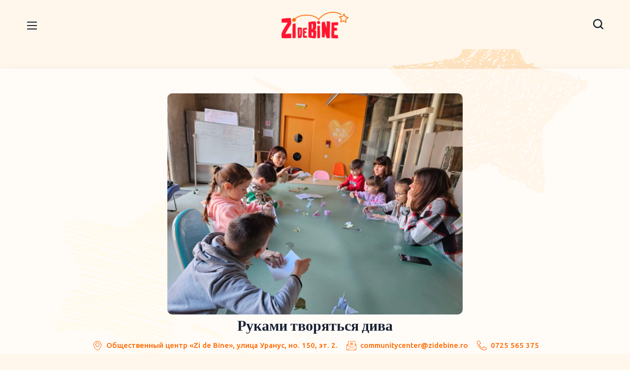

--- FILE ---
content_type: text/html
request_url: https://www.zidebine.ro/eveniment_ukr/%D1%80%D1%83%D0%BA%D0%B0%D0%BC%D0%B8-%D1%82%D0%B2%D0%BE%D1%80%D1%8F%D1%82%D1%8C%D1%81%D1%8F-%D0%B4%D0%B8%D0%B2%D0%B0/
body_size: 41312
content:
<!DOCTYPE html>
<html lang="ro-RO" dir="ltr">
<head>
<meta http-equiv="Content-Type" content="text/html; charset=UTF-8">
<meta name="viewport" content="width=device-width, initial-scale=1, maximum-scale=1">
<meta http-equiv="X-UA-Compatible" content="IE=Edge">
<style>:root,::before,::after{--mec-heading-font-family: 'Atma';--mec-paragraph-font-family: 'Lora';--mec-color-skin: #EE2738;--mec-color-skin-rgba-1: rgba(238,39,56,.25);--mec-color-skin-rgba-2: rgba(238,39,56,.5);--mec-color-skin-rgba-3: rgba(238,39,56,.75);--mec-color-skin-rgba-4: rgba(238,39,56,.11);--mec-container-normal-width: 1196px;--mec-container-large-width: 1690px;--mec-fes-main-color: #40d9f1;--mec-fes-main-color-rgba-1: rgba(64, 217, 241, 0.12);--mec-fes-main-color-rgba-2: rgba(64, 217, 241, 0.23);--mec-fes-main-color-rgba-3: rgba(64, 217, 241, 0.03);--mec-fes-main-color-rgba-4: rgba(64, 217, 241, 0.3);--mec-fes-main-color-rgba-5: rgb(64 217 241 / 7%);--mec-fes-main-color-rgba-6: rgba(64, 217, 241, 0.2);--mec-fluent-main-color: #ade7ff;--mec-fluent-main-color-rgba-1: rgba(173, 231, 255, 0.3);--mec-fluent-main-color-rgba-2: rgba(173, 231, 255, 0.8);--mec-fluent-main-color-rgba-3: rgba(173, 231, 255, 0.1);--mec-fluent-main-color-rgba-4: rgba(173, 231, 255, 0.2);--mec-fluent-main-color-rgba-5: rgba(173, 231, 255, 0.7);--mec-fluent-main-color-rgba-6: rgba(173, 231, 255, 0.7);--mec-fluent-bold-color: #00acf8;--mec-fluent-bg-hover-color: #ebf9ff;--mec-fluent-bg-color: #f5f7f8;--mec-fluent-second-bg-color: #d6eef9;}.mec-wrap, .mec-wrap div:not([class^="elementor-"]), .lity-container, .mec-wrap h1, .mec-wrap h2, .mec-wrap h3, .mec-wrap h4, .mec-wrap h5, .mec-wrap h6, .entry-content .mec-wrap h1, .entry-content .mec-wrap h2, .entry-content .mec-wrap h3, .entry-content .mec-wrap h4, .entry-content .mec-wrap h5, .entry-content .mec-wrap h6, .mec-wrap .mec-totalcal-box input[type="submit"], .mec-wrap .mec-totalcal-box .mec-totalcal-view span, .mec-agenda-event-title a, .lity-content .mec-events-meta-group-booking select, .lity-content .mec-book-ticket-variation h5, .lity-content .mec-events-meta-group-booking input[type="number"], .lity-content .mec-events-meta-group-booking input[type="text"], .lity-content .mec-events-meta-group-booking input[type="email"],.mec-organizer-item a, .mec-single-event .mec-events-meta-group-booking ul.mec-book-tickets-container li.mec-book-ticket-container label{ font-family: "Montserrat", -apple-system, BlinkMacSystemFont, "Segoe UI", Roboto, sans-serif;}.mec-event-content p, .mec-search-bar-result .mec-event-detail{ font-family: Roboto, sans-serif;} .mec-wrap .mec-totalcal-box input, .mec-wrap .mec-totalcal-box select, .mec-checkboxes-search .mec-searchbar-category-wrap, .mec-wrap .mec-totalcal-box .mec-totalcal-view span{ font-family: "Roboto", Helvetica, Arial, sans-serif; }.mec-event-grid-modern .event-grid-modern-head .mec-event-day, .mec-event-list-minimal .mec-time-details, .mec-event-list-minimal .mec-event-detail, .mec-event-list-modern .mec-event-detail, .mec-event-grid-minimal .mec-time-details, .mec-event-grid-minimal .mec-event-detail, .mec-event-grid-simple .mec-event-detail, .mec-event-cover-modern .mec-event-place, .mec-event-cover-clean .mec-event-place, .mec-calendar .mec-event-article .mec-localtime-details div, .mec-calendar .mec-event-article .mec-event-detail, .mec-calendar.mec-calendar-daily .mec-calendar-d-top h2, .mec-calendar.mec-calendar-daily .mec-calendar-d-top h3, .mec-toggle-item-col .mec-event-day, .mec-weather-summary-temp{ font-family: "Roboto", sans-serif; } .mec-fes-form, .mec-fes-list, .mec-fes-form input, .mec-event-date .mec-tooltip .box, .mec-event-status .mec-tooltip .box, .ui-datepicker.ui-widget, .mec-fes-form button[type="submit"].mec-fes-sub-button, .mec-wrap .mec-timeline-events-container p, .mec-wrap .mec-timeline-events-container h4, .mec-wrap .mec-timeline-events-container div, .mec-wrap .mec-timeline-events-container a, .mec-wrap .mec-timeline-events-container span{ font-family: -apple-system, BlinkMacSystemFont, "Segoe UI", Roboto, sans-serif !important; }</style><style>.mec-events-meta-group-booking #mec-book-form-btn-step-1 {
height: 38px !important;
}
.mec-events-meta-group-booking #mec-book-form-btn-step-2 {
height: 38px !important;
}
.lity-content .mec-events-meta-group-booking button.mec-book-form-back-button#mec-book-form-back-btn-step-2 {
height: 38px !important;
}
.lity-content .mec-booking-progress-bar li.mec-active::after {
line-height: 1.7em !important;
}
.lity-close {
height: 60px !important;
font-size: 50px !important;
}
input[type="email"] {
height: 40px;
}
input[type="text"] {
height: 40px;
}
</style><title>Руками творяться дива &#8211; Asociația Zi de Bine</title>
<meta name='robots' content='max-image-preview:large' />
<link rel='dns-prefetch' href='//fonts.googleapis.com' />
<link rel='dns-prefetch' href='//use.fontawesome.com' />
<link href='https://fonts.gstatic.com' crossorigin rel='preconnect' />
<link rel="alternate" type="application/rss+xml" title="Asociația Zi de Bine &raquo; Flux" href="https://www.zidebine.ro/feed/" />




<link rel="stylesheet" type="text/css" href="//www.zidebine.ro/core/cache/wpfc-minified/ma4tr46g/a7zwk.css" media="all"/>
<style id='wp-emoji-styles-inline-css' type='text/css'>
img.wp-smiley, img.emoji {
display: inline !important;
border: none !important;
box-shadow: none !important;
height: 1em !important;
width: 1em !important;
margin: 0 0.07em !important;
vertical-align: -0.1em !important;
background: none !important;
padding: 0 !important;
}
</style>




<link rel="stylesheet" type="text/css" href="//www.zidebine.ro/core/cache/wpfc-minified/dohs4fp/a80hm.css" media="all"/>
<style id='filebird-block-filebird-gallery-style-inline-css' type='text/css'>
ul.filebird-block-filebird-gallery{margin:auto!important;padding:0!important;width:100%}ul.filebird-block-filebird-gallery.layout-grid{display:grid;grid-gap:20px;align-items:stretch;grid-template-columns:repeat(var(--columns),1fr);justify-items:stretch}ul.filebird-block-filebird-gallery.layout-grid li img{border:1px solid #ccc;box-shadow:2px 2px 6px 0 rgba(0,0,0,.3);height:100%;max-width:100%;-o-object-fit:cover;object-fit:cover;width:100%}ul.filebird-block-filebird-gallery.layout-masonry{-moz-column-count:var(--columns);-moz-column-gap:var(--space);column-gap:var(--space);-moz-column-width:var(--min-width);columns:var(--min-width) var(--columns);display:block;overflow:auto}ul.filebird-block-filebird-gallery.layout-masonry li{margin-bottom:var(--space)}ul.filebird-block-filebird-gallery li{list-style:none}ul.filebird-block-filebird-gallery li figure{height:100%;margin:0;padding:0;position:relative;width:100%}ul.filebird-block-filebird-gallery li figure figcaption{background:linear-gradient(0deg,rgba(0,0,0,.7),rgba(0,0,0,.3) 70%,transparent);bottom:0;box-sizing:border-box;color:#fff;font-size:.8em;margin:0;max-height:100%;overflow:auto;padding:3em .77em .7em;position:absolute;text-align:center;width:100%;z-index:2}ul.filebird-block-filebird-gallery li figure figcaption a{color:inherit}
</style>



<link rel="stylesheet" type="text/css" href="//www.zidebine.ro/core/cache/wpfc-minified/31k54ehp/a7zwj.css" media="all"/>
<style id='font-awesome-svg-styles-inline-css' type='text/css'>
.wp-block-font-awesome-icon svg::before,
.wp-rich-text-font-awesome-icon svg::before {content: unset;}
</style>
<style id='classic-theme-styles-inline-css' type='text/css'>
/*! This file is auto-generated */
.wp-block-button__link{color:#fff;background-color:#32373c;border-radius:9999px;box-shadow:none;text-decoration:none;padding:calc(.667em + 2px) calc(1.333em + 2px);font-size:1.125em}.wp-block-file__button{background:#32373c;color:#fff;text-decoration:none}
</style>
<style id='global-styles-inline-css' type='text/css'>
body{--wp--preset--color--black: #000000;--wp--preset--color--cyan-bluish-gray: #abb8c3;--wp--preset--color--white: #ffffff;--wp--preset--color--pale-pink: #f78da7;--wp--preset--color--vivid-red: #cf2e2e;--wp--preset--color--luminous-vivid-orange: #ff6900;--wp--preset--color--luminous-vivid-amber: #fcb900;--wp--preset--color--light-green-cyan: #7bdcb5;--wp--preset--color--vivid-green-cyan: #00d084;--wp--preset--color--pale-cyan-blue: #8ed1fc;--wp--preset--color--vivid-cyan-blue: #0693e3;--wp--preset--color--vivid-purple: #9b51e0;--wp--preset--gradient--vivid-cyan-blue-to-vivid-purple: linear-gradient(135deg,rgba(6,147,227,1) 0%,rgb(155,81,224) 100%);--wp--preset--gradient--light-green-cyan-to-vivid-green-cyan: linear-gradient(135deg,rgb(122,220,180) 0%,rgb(0,208,130) 100%);--wp--preset--gradient--luminous-vivid-amber-to-luminous-vivid-orange: linear-gradient(135deg,rgba(252,185,0,1) 0%,rgba(255,105,0,1) 100%);--wp--preset--gradient--luminous-vivid-orange-to-vivid-red: linear-gradient(135deg,rgba(255,105,0,1) 0%,rgb(207,46,46) 100%);--wp--preset--gradient--very-light-gray-to-cyan-bluish-gray: linear-gradient(135deg,rgb(238,238,238) 0%,rgb(169,184,195) 100%);--wp--preset--gradient--cool-to-warm-spectrum: linear-gradient(135deg,rgb(74,234,220) 0%,rgb(151,120,209) 20%,rgb(207,42,186) 40%,rgb(238,44,130) 60%,rgb(251,105,98) 80%,rgb(254,248,76) 100%);--wp--preset--gradient--blush-light-purple: linear-gradient(135deg,rgb(255,206,236) 0%,rgb(152,150,240) 100%);--wp--preset--gradient--blush-bordeaux: linear-gradient(135deg,rgb(254,205,165) 0%,rgb(254,45,45) 50%,rgb(107,0,62) 100%);--wp--preset--gradient--luminous-dusk: linear-gradient(135deg,rgb(255,203,112) 0%,rgb(199,81,192) 50%,rgb(65,88,208) 100%);--wp--preset--gradient--pale-ocean: linear-gradient(135deg,rgb(255,245,203) 0%,rgb(182,227,212) 50%,rgb(51,167,181) 100%);--wp--preset--gradient--electric-grass: linear-gradient(135deg,rgb(202,248,128) 0%,rgb(113,206,126) 100%);--wp--preset--gradient--midnight: linear-gradient(135deg,rgb(2,3,129) 0%,rgb(40,116,252) 100%);--wp--preset--font-size--small: 13px;--wp--preset--font-size--medium: 20px;--wp--preset--font-size--large: 36px;--wp--preset--font-size--x-large: 42px;--wp--preset--spacing--20: 0.44rem;--wp--preset--spacing--30: 0.67rem;--wp--preset--spacing--40: 1rem;--wp--preset--spacing--50: 1.5rem;--wp--preset--spacing--60: 2.25rem;--wp--preset--spacing--70: 3.38rem;--wp--preset--spacing--80: 5.06rem;--wp--preset--shadow--natural: 6px 6px 9px rgba(0, 0, 0, 0.2);--wp--preset--shadow--deep: 12px 12px 50px rgba(0, 0, 0, 0.4);--wp--preset--shadow--sharp: 6px 6px 0px rgba(0, 0, 0, 0.2);--wp--preset--shadow--outlined: 6px 6px 0px -3px rgba(255, 255, 255, 1), 6px 6px rgba(0, 0, 0, 1);--wp--preset--shadow--crisp: 6px 6px 0px rgba(0, 0, 0, 1);}:where(.is-layout-flex){gap: 0.5em;}:where(.is-layout-grid){gap: 0.5em;}body .is-layout-flex{display: flex;}body .is-layout-flex{flex-wrap: wrap;align-items: center;}body .is-layout-flex > *{margin: 0;}body .is-layout-grid{display: grid;}body .is-layout-grid > *{margin: 0;}:where(.wp-block-columns.is-layout-flex){gap: 2em;}:where(.wp-block-columns.is-layout-grid){gap: 2em;}:where(.wp-block-post-template.is-layout-flex){gap: 1.25em;}:where(.wp-block-post-template.is-layout-grid){gap: 1.25em;}.has-black-color{color: var(--wp--preset--color--black) !important;}.has-cyan-bluish-gray-color{color: var(--wp--preset--color--cyan-bluish-gray) !important;}.has-white-color{color: var(--wp--preset--color--white) !important;}.has-pale-pink-color{color: var(--wp--preset--color--pale-pink) !important;}.has-vivid-red-color{color: var(--wp--preset--color--vivid-red) !important;}.has-luminous-vivid-orange-color{color: var(--wp--preset--color--luminous-vivid-orange) !important;}.has-luminous-vivid-amber-color{color: var(--wp--preset--color--luminous-vivid-amber) !important;}.has-light-green-cyan-color{color: var(--wp--preset--color--light-green-cyan) !important;}.has-vivid-green-cyan-color{color: var(--wp--preset--color--vivid-green-cyan) !important;}.has-pale-cyan-blue-color{color: var(--wp--preset--color--pale-cyan-blue) !important;}.has-vivid-cyan-blue-color{color: var(--wp--preset--color--vivid-cyan-blue) !important;}.has-vivid-purple-color{color: var(--wp--preset--color--vivid-purple) !important;}.has-black-background-color{background-color: var(--wp--preset--color--black) !important;}.has-cyan-bluish-gray-background-color{background-color: var(--wp--preset--color--cyan-bluish-gray) !important;}.has-white-background-color{background-color: var(--wp--preset--color--white) !important;}.has-pale-pink-background-color{background-color: var(--wp--preset--color--pale-pink) !important;}.has-vivid-red-background-color{background-color: var(--wp--preset--color--vivid-red) !important;}.has-luminous-vivid-orange-background-color{background-color: var(--wp--preset--color--luminous-vivid-orange) !important;}.has-luminous-vivid-amber-background-color{background-color: var(--wp--preset--color--luminous-vivid-amber) !important;}.has-light-green-cyan-background-color{background-color: var(--wp--preset--color--light-green-cyan) !important;}.has-vivid-green-cyan-background-color{background-color: var(--wp--preset--color--vivid-green-cyan) !important;}.has-pale-cyan-blue-background-color{background-color: var(--wp--preset--color--pale-cyan-blue) !important;}.has-vivid-cyan-blue-background-color{background-color: var(--wp--preset--color--vivid-cyan-blue) !important;}.has-vivid-purple-background-color{background-color: var(--wp--preset--color--vivid-purple) !important;}.has-black-border-color{border-color: var(--wp--preset--color--black) !important;}.has-cyan-bluish-gray-border-color{border-color: var(--wp--preset--color--cyan-bluish-gray) !important;}.has-white-border-color{border-color: var(--wp--preset--color--white) !important;}.has-pale-pink-border-color{border-color: var(--wp--preset--color--pale-pink) !important;}.has-vivid-red-border-color{border-color: var(--wp--preset--color--vivid-red) !important;}.has-luminous-vivid-orange-border-color{border-color: var(--wp--preset--color--luminous-vivid-orange) !important;}.has-luminous-vivid-amber-border-color{border-color: var(--wp--preset--color--luminous-vivid-amber) !important;}.has-light-green-cyan-border-color{border-color: var(--wp--preset--color--light-green-cyan) !important;}.has-vivid-green-cyan-border-color{border-color: var(--wp--preset--color--vivid-green-cyan) !important;}.has-pale-cyan-blue-border-color{border-color: var(--wp--preset--color--pale-cyan-blue) !important;}.has-vivid-cyan-blue-border-color{border-color: var(--wp--preset--color--vivid-cyan-blue) !important;}.has-vivid-purple-border-color{border-color: var(--wp--preset--color--vivid-purple) !important;}.has-vivid-cyan-blue-to-vivid-purple-gradient-background{background: var(--wp--preset--gradient--vivid-cyan-blue-to-vivid-purple) !important;}.has-light-green-cyan-to-vivid-green-cyan-gradient-background{background: var(--wp--preset--gradient--light-green-cyan-to-vivid-green-cyan) !important;}.has-luminous-vivid-amber-to-luminous-vivid-orange-gradient-background{background: var(--wp--preset--gradient--luminous-vivid-amber-to-luminous-vivid-orange) !important;}.has-luminous-vivid-orange-to-vivid-red-gradient-background{background: var(--wp--preset--gradient--luminous-vivid-orange-to-vivid-red) !important;}.has-very-light-gray-to-cyan-bluish-gray-gradient-background{background: var(--wp--preset--gradient--very-light-gray-to-cyan-bluish-gray) !important;}.has-cool-to-warm-spectrum-gradient-background{background: var(--wp--preset--gradient--cool-to-warm-spectrum) !important;}.has-blush-light-purple-gradient-background{background: var(--wp--preset--gradient--blush-light-purple) !important;}.has-blush-bordeaux-gradient-background{background: var(--wp--preset--gradient--blush-bordeaux) !important;}.has-luminous-dusk-gradient-background{background: var(--wp--preset--gradient--luminous-dusk) !important;}.has-pale-ocean-gradient-background{background: var(--wp--preset--gradient--pale-ocean) !important;}.has-electric-grass-gradient-background{background: var(--wp--preset--gradient--electric-grass) !important;}.has-midnight-gradient-background{background: var(--wp--preset--gradient--midnight) !important;}.has-small-font-size{font-size: var(--wp--preset--font-size--small) !important;}.has-medium-font-size{font-size: var(--wp--preset--font-size--medium) !important;}.has-large-font-size{font-size: var(--wp--preset--font-size--large) !important;}.has-x-large-font-size{font-size: var(--wp--preset--font-size--x-large) !important;}
.wp-block-navigation a:where(:not(.wp-element-button)){color: inherit;}
:where(.wp-block-post-template.is-layout-flex){gap: 1.25em;}:where(.wp-block-post-template.is-layout-grid){gap: 1.25em;}
:where(.wp-block-columns.is-layout-flex){gap: 2em;}:where(.wp-block-columns.is-layout-grid){gap: 2em;}
.wp-block-pullquote{font-size: 1.5em;line-height: 1.6;}
</style>



<link rel="stylesheet" type="text/css" href="//www.zidebine.ro/core/cache/wpfc-minified/1bo0t2o9/a7zwj.css" media="all"/>

<link rel="stylesheet" type="text/css" href="//www.zidebine.ro/core/cache/wpfc-minified/kdfc8zkw/a7zwj.css" media="only screen and (max-width: 768px)"/>

<link rel="stylesheet" type="text/css" href="//www.zidebine.ro/core/cache/wpfc-minified/qgn1aaj2/a7zwj.css" media="all"/>
<style id='woocommerce-inline-inline-css' type='text/css'>
.woocommerce form .form-row .required { visibility: visible; }
</style>






<link rel="stylesheet" type="text/css" href="//www.zidebine.ro/core/cache/wpfc-minified/7bgvii1y/a7zwi.css" media="all"/>
<style id='elementor-frontend-inline-css' type='text/css'>
.elementor-kit-8077{--e-global-color-primary:#1A2234;--e-global-color-secondary:#FF6900;--e-global-color-text:#616161;--e-global-color-accent:#FF1530;--e-global-color-6ec6e581:#232323;--e-global-color-26c04459:#FFFFFF;--e-global-color-9507ac8:#FDCD00;--e-global-color-3d7595b:#773450;--e-global-color-90d61c7:#287420;--e-global-color-089d661:#FAEECA;--e-global-color-ae3631a:#E7D1B7;--e-global-color-35d30b8:#9750CD;--e-global-color-9016e78:#E5C3FF7A;--e-global-color-2b710e1:#FFFFFFA8;--e-global-typography-primary-font-family:"Atma";--e-global-typography-primary-font-size:30px;--e-global-typography-primary-font-weight:600;--e-global-typography-secondary-font-family:"Atma";--e-global-typography-secondary-font-size:20.8px;--e-global-typography-secondary-font-weight:500;--e-global-typography-text-font-family:"Lora";--e-global-typography-text-font-size:16px;--e-global-typography-text-font-weight:300;--e-global-typography-accent-font-family:"Atma";--e-global-typography-accent-font-size:25px;--e-global-typography-accent-font-weight:500;--e-global-typography-b31cd46-font-family:"Lora";--e-global-typography-b31cd46-font-size:15px;--e-global-typography-b31cd46-font-weight:600;--e-global-typography-b31cd46-line-height:1.5em;--e-global-typography-e61b790-font-family:"Lora";--e-global-typography-e61b790-font-size:20px;--e-global-typography-e61b790-font-weight:600;--e-global-typography-2b53384-font-family:"Atma";--e-global-typography-2b53384-font-size:14.4px;--e-global-typography-2b53384-font-weight:400;--e-global-typography-1120898-font-family:"Lora";--e-global-typography-1120898-font-size:14px;--e-global-typography-1120898-font-weight:300;--e-global-typography-67edafe-font-family:"Atma";--e-global-typography-67edafe-font-size:14.4px;--e-global-typography-67edafe-font-weight:400;--e-global-typography-67edafe-text-transform:uppercase;--e-global-typography-b6085d0-font-family:"Lora";--e-global-typography-b6085d0-font-size:13px;--e-global-typography-b6085d0-font-weight:900;color:var( --e-global-color-text );font-family:var( --e-global-typography-text-font-family );font-size:var( --e-global-typography-text-font-size );font-weight:var( --e-global-typography-text-font-weight );}.elementor-kit-8077 a{color:var( --e-global-color-text );font-family:var( --e-global-typography-text-font-family );font-size:var( --e-global-typography-text-font-size );font-weight:var( --e-global-typography-text-font-weight );}.elementor-kit-8077 a:hover{color:var( --e-global-color-accent );font-family:var( --e-global-typography-text-font-family );font-size:var( --e-global-typography-text-font-size );font-weight:var( --e-global-typography-text-font-weight );}.elementor-kit-8077 h1{color:var( --e-global-color-primary );font-family:var( --e-global-typography-primary-font-family );font-size:var( --e-global-typography-primary-font-size );font-weight:var( --e-global-typography-primary-font-weight );}.elementor-kit-8077 h2{color:var( --e-global-color-primary );font-family:var( --e-global-typography-primary-font-family );font-size:var( --e-global-typography-primary-font-size );font-weight:var( --e-global-typography-primary-font-weight );}.elementor-kit-8077 h3{color:var( --e-global-color-primary );font-family:var( --e-global-typography-primary-font-family );font-size:var( --e-global-typography-primary-font-size );font-weight:var( --e-global-typography-primary-font-weight );}.elementor-kit-8077 h4{color:var( --e-global-color-secondary );font-family:var( --e-global-typography-secondary-font-family );font-size:var( --e-global-typography-secondary-font-size );font-weight:var( --e-global-typography-secondary-font-weight );}.elementor-kit-8077 h5{color:var( --e-global-color-secondary );font-family:var( --e-global-typography-secondary-font-family );font-size:var( --e-global-typography-secondary-font-size );font-weight:var( --e-global-typography-secondary-font-weight );}.elementor-kit-8077 h6{color:var( --e-global-color-accent );font-family:var( --e-global-typography-accent-font-family );font-size:var( --e-global-typography-accent-font-size );font-weight:var( --e-global-typography-accent-font-weight );}.elementor-kit-8077 button,.elementor-kit-8077 input[type="button"],.elementor-kit-8077 input[type="submit"],.elementor-kit-8077 .elementor-button{font-family:"Atma";font-size:19px;font-weight:500;color:var( --e-global-color-26c04459 );background-color:var( --e-global-color-secondary );border-radius:10px 10px 10px 10px;}.elementor-kit-8077 button:hover,.elementor-kit-8077 button:focus,.elementor-kit-8077 input[type="button"]:hover,.elementor-kit-8077 input[type="button"]:focus,.elementor-kit-8077 input[type="submit"]:hover,.elementor-kit-8077 input[type="submit"]:focus,.elementor-kit-8077 .elementor-button:hover,.elementor-kit-8077 .elementor-button:focus{color:var( --e-global-color-26c04459 );background-color:var( --e-global-color-accent );}.elementor-section.elementor-section-boxed > .elementor-container{max-width:1200px;}.e-con{--container-max-width:1200px;}.elementor-widget:not(:last-child){margin-bottom:20px;}.elementor-element{--widgets-spacing:20px;}{}h1.entry-title{display:var(--page-title-display);}.elementor-kit-8077 e-page-transition{background-color:#FFBC7D;}@media(max-width:1200px){.elementor-kit-8077{font-size:var( --e-global-typography-text-font-size );}.elementor-kit-8077 a{font-size:var( --e-global-typography-text-font-size );}.elementor-kit-8077 a:hover{font-size:var( --e-global-typography-text-font-size );}.elementor-kit-8077 h1{font-size:var( --e-global-typography-primary-font-size );}.elementor-kit-8077 h2{font-size:var( --e-global-typography-primary-font-size );}.elementor-kit-8077 h3{font-size:var( --e-global-typography-primary-font-size );}.elementor-kit-8077 h4{font-size:var( --e-global-typography-secondary-font-size );}.elementor-kit-8077 h5{font-size:var( --e-global-typography-secondary-font-size );}.elementor-kit-8077 h6{font-size:var( --e-global-typography-accent-font-size );}.elementor-section.elementor-section-boxed > .elementor-container{max-width:1024px;}.e-con{--container-max-width:1024px;}}@media(max-width:767px){.elementor-kit-8077{font-size:var( --e-global-typography-text-font-size );}.elementor-kit-8077 a{font-size:var( --e-global-typography-text-font-size );}.elementor-kit-8077 a:hover{font-size:var( --e-global-typography-text-font-size );}.elementor-kit-8077 h1{font-size:var( --e-global-typography-primary-font-size );}.elementor-kit-8077 h2{font-size:var( --e-global-typography-primary-font-size );}.elementor-kit-8077 h3{font-size:var( --e-global-typography-primary-font-size );}.elementor-kit-8077 h4{font-size:var( --e-global-typography-secondary-font-size );}.elementor-kit-8077 h5{font-size:var( --e-global-typography-secondary-font-size );}.elementor-kit-8077 h6{font-size:var( --e-global-typography-accent-font-size );}.elementor-section.elementor-section-boxed > .elementor-container{max-width:767px;}.e-con{--container-max-width:767px;}}
.elementor-13065 .elementor-element.elementor-element-e3c2026{overflow:visible;}.elementor-13065 .elementor-element.elementor-element-1c5d8759 > .elementor-element-populated{padding:0px 0px 0px 0px;}.elementor-13065 .elementor-element.elementor-element-47fe6b94 > .elementor-container > .elementor-column > .elementor-widget-wrap{align-content:center;align-items:center;}.elementor-13065 .elementor-element.elementor-element-47fe6b94:not(.elementor-motion-effects-element-type-background), .elementor-13065 .elementor-element.elementor-element-47fe6b94 > .elementor-motion-effects-container > .elementor-motion-effects-layer{background-color:#FFE2BF73;}.elementor-13065 .elementor-element.elementor-element-47fe6b94{transition:background 0.3s, border 0.3s, border-radius 0.3s, box-shadow 0.3s;overflow:visible;}.elementor-13065 .elementor-element.elementor-element-47fe6b94 > .elementor-background-overlay{transition:background 0.3s, border-radius 0.3s, opacity 0.3s;}.elementor-bc-flex-widget .elementor-13065 .elementor-element.elementor-element-22c9ffe9.elementor-column .elementor-widget-wrap{align-items:center;}.elementor-13065 .elementor-element.elementor-element-22c9ffe9.elementor-column.elementor-element[data-element_type="column"] > .elementor-widget-wrap.elementor-element-populated{align-content:center;align-items:center;}.elementor-13065 .elementor-element.elementor-element-22c9ffe9.elementor-column > .elementor-widget-wrap{justify-content:flex-end;}.elementor-13065 .elementor-element.elementor-element-e6ca8d3{width:var( --container-widget-width, 21% );max-width:21%;--container-widget-width:21%;--container-widget-flex-grow:0;}.elementor-13065 .elementor-element.elementor-element-e6ca8d3.elementor-element{--align-self:center;--flex-grow:0;--flex-shrink:1;}.elementor-13065 .elementor-element.elementor-element-e6ca8d3 .jet-search__field{font-family:var( --e-global-typography-1120898-font-family );font-size:var( --e-global-typography-1120898-font-size );font-weight:var( --e-global-typography-1120898-font-weight );background-color:#FFFFFF99;color:var( --e-global-color-text );padding:0px 9px 0px 9px;margin:0px 0px 0px 0px;border-radius:8px 8px 8px 8px;}.elementor-13065 .elementor-element.elementor-element-e6ca8d3 .jet-search__field::-webkit-input-placeholder{color:var( --e-global-color-text );}.elementor-13065 .elementor-element.elementor-element-e6ca8d3 .jet-search__field::-moz-placeholder{color:var( --e-global-color-text );}.elementor-13065 .elementor-element.elementor-element-e6ca8d3 .jet-search__field:-ms-input-placeholder{color:var( --e-global-color-text );}.elementor-13065 .elementor-element.elementor-element-e6ca8d3 .jet-search__submit-icon{font-size:12px;}.elementor-13065 .elementor-element.elementor-element-e6ca8d3 .jet-search__submit{background-color:#FF153000;color:var( --e-global-color-6ec6e581 );padding:0px 0px 0px 0px;margin:0px 13px 0px -25px;border-radius:0px 0px 0px 0px;}.elementor-widget-icon.elementor-view-stacked .elementor-icon{background-color:var( --e-global-color-primary );}.elementor-widget-icon.elementor-view-framed .elementor-icon, .elementor-widget-icon.elementor-view-default .elementor-icon{color:var( --e-global-color-primary );border-color:var( --e-global-color-primary );}.elementor-widget-icon.elementor-view-framed .elementor-icon, .elementor-widget-icon.elementor-view-default .elementor-icon svg{fill:var( --e-global-color-primary );}.elementor-13065 .elementor-element.elementor-element-ecb9a39{width:var( --container-widget-width, 105.357% );max-width:105.357%;--container-widget-width:105.357%;--container-widget-flex-grow:0;}.elementor-13065 .elementor-element.elementor-element-ecb9a39 > .elementor-widget-container{margin:6px 0px 0px 0px;}.elementor-13065 .elementor-element.elementor-element-ecb9a39.elementor-element{--flex-grow:0;--flex-shrink:0;}.elementor-13065 .elementor-element.elementor-element-ecb9a39 .elementor-icon-wrapper{text-align:center;}.elementor-13065 .elementor-element.elementor-element-ecb9a39 .elementor-icon{font-size:25px;}.elementor-13065 .elementor-element.elementor-element-ecb9a39 .elementor-icon svg{height:25px;}.elementor-13065 .elementor-element.elementor-element-0bcbc67 .elementor-repeater-item-26f306d > a{color:#222222;}.elementor-13065 .elementor-element.elementor-element-0bcbc67 .elementor-repeater-item-26f306d > a svg path{stroke:#222222;fill:#222222;}.elementor-13065 .elementor-element.elementor-element-0bcbc67 .elementor-repeater-item-26f306d > a:hover{color:#FFFFFF;background-color:#EE2738;}.elementor-13065 .elementor-element.elementor-element-0bcbc67 .elementor-repeater-item-26f306d > a:hover svg path{stroke:#FFFFFF;fill:#FFFFFF;}.elementor-13065 .elementor-element.elementor-element-0bcbc67 .elementor-repeater-item-642c7d9 > a{color:#222222;}.elementor-13065 .elementor-element.elementor-element-0bcbc67 .elementor-repeater-item-642c7d9 > a svg path{stroke:#222222;fill:#222222;}.elementor-13065 .elementor-element.elementor-element-0bcbc67 .elementor-repeater-item-642c7d9 > a:hover{color:#FFFFFF;background-color:#EE2738;}.elementor-13065 .elementor-element.elementor-element-0bcbc67 .elementor-repeater-item-642c7d9 > a:hover svg path{stroke:#FFFFFF;fill:#FFFFFF;}.elementor-13065 .elementor-element.elementor-element-0bcbc67 .elementor-repeater-item-1580a9f > a{color:#222222;}.elementor-13065 .elementor-element.elementor-element-0bcbc67 .elementor-repeater-item-1580a9f > a svg path{stroke:#222222;fill:#222222;}.elementor-13065 .elementor-element.elementor-element-0bcbc67 .elementor-repeater-item-1580a9f > a:hover{color:#FFFFFF;background-color:#EE2738;}.elementor-13065 .elementor-element.elementor-element-0bcbc67 .elementor-repeater-item-1580a9f > a:hover svg path{stroke:#FFFFFF;fill:#FFFFFF;}.elementor-13065 .elementor-element.elementor-element-0bcbc67 .ekit_social_media{text-align:center;}.elementor-13065 .elementor-element.elementor-element-0bcbc67 .ekit_social_media > li > a{text-align:center;text-decoration:none;border-radius:50% 50% 50% 50%;padding:0px 0px 0px 0px;width:30px;height:30px;line-height:28px;}.elementor-13065 .elementor-element.elementor-element-0bcbc67 .ekit_social_media > li{display:inline-block;margin:0px 0px 0px 0px;}.elementor-13065 .elementor-element.elementor-element-6513df9f > .elementor-container > .elementor-column > .elementor-widget-wrap{align-content:center;align-items:center;}.elementor-13065 .elementor-element.elementor-element-6513df9f:not(.elementor-motion-effects-element-type-background), .elementor-13065 .elementor-element.elementor-element-6513df9f > .elementor-motion-effects-container > .elementor-motion-effects-layer{background-color:#FFFFFF99;}.elementor-13065 .elementor-element.elementor-element-6513df9f{transition:background 0.3s, border 0.3s, border-radius 0.3s, box-shadow 0.3s;margin-top:5px;margin-bottom:5px;padding:5px 0px 6px 0px;overflow:visible;}.elementor-13065 .elementor-element.elementor-element-6513df9f > .elementor-background-overlay{transition:background 0.3s, border-radius 0.3s, opacity 0.3s;}.elementor-13065 .elementor-element.elementor-element-2817b4c .wgl-logotype-container{text-align:left;}.elementor-13065 .elementor-element.elementor-element-779d141 > .elementor-element-populated{margin:0px 0px 0px 0px;--e-column-margin-right:0px;--e-column-margin-left:0px;padding:0px 0px 0px 0px;}.elementor-widget-jet-button .jet-button__plane-normal{background-color:var( --e-global-color-primary );}.elementor-widget-jet-button .jet-button__plane-hover{background-color:var( --e-global-color-secondary );}.elementor-13065 .elementor-element.elementor-element-dd12b3c .jet-button__plane-normal{background-color:#EE2738;}.elementor-13065 .elementor-element.elementor-element-dd12b3c .jet-button__plane-hover{background-color:#F26A21;}.elementor-13065 .elementor-element.elementor-element-dd12b3c{width:var( --container-widget-width, 106.008% );max-width:106.008%;--container-widget-width:106.008%;--container-widget-flex-grow:0;}.elementor-13065 .elementor-element.elementor-element-dd12b3c.elementor-element{--flex-grow:0;--flex-shrink:0;}.elementor-13065 .elementor-element.elementor-element-dd12b3c .jet-button__container{justify-content:flex-start;}.elementor-13065 .elementor-element.elementor-element-dd12b3c .jet-button__state-normal .jet-button__label{text-align:left;color:var( --e-global-color-26c04459 );}.elementor-13065 .elementor-element.elementor-element-dd12b3c .jet-button__state-hover .jet-button__label{text-align:left;color:var( --e-global-color-26c04459 );}.elementor-13065 .elementor-element.elementor-element-dd12b3c  .jet-button__state-normal .jet-button__label{font-family:"Lora";font-size:14px;font-weight:300;}.elementor-13065 .elementor-element.elementor-element-dd12b3c  .jet-button__state-hover .jet-button__label{font-family:"Lora";font-size:14px;}.elementor-13065 .elementor-element.elementor-element-4da69f3 .jet-button__plane-normal{background-color:#EE273800;border-style:solid;border-width:1px 1px 1px 1px;border-color:#1A2234;border-radius:4px 4px 4px 4px;}.elementor-13065 .elementor-element.elementor-element-4da69f3 .jet-button__plane-hover{background-color:#1A2234;}.elementor-13065 .elementor-element.elementor-element-4da69f3 .jet-button__container{justify-content:flex-start;}.elementor-13065 .elementor-element.elementor-element-4da69f3 .jet-button__state-normal .jet-button__label{text-align:left;color:var( --e-global-color-primary );}.elementor-13065 .elementor-element.elementor-element-4da69f3 .jet-button__state-hover .jet-button__label{text-align:left;color:var( --e-global-color-26c04459 );}.elementor-13065 .elementor-element.elementor-element-4da69f3  .jet-button__state-normal .jet-button__label{font-family:var( --e-global-typography-1120898-font-family );font-size:var( --e-global-typography-1120898-font-size );font-weight:var( --e-global-typography-1120898-font-weight );}.elementor-13065 .elementor-element.elementor-element-4da69f3  .jet-button__state-hover .jet-button__label{font-family:var( --e-global-typography-1120898-font-family );font-size:var( --e-global-typography-1120898-font-size );font-weight:var( --e-global-typography-1120898-font-weight );}.elementor-13065 .elementor-element.elementor-element-521c6e1f > .elementor-element-populated{margin:0px 0px 0px 0px;--e-column-margin-right:0px;--e-column-margin-left:0px;}.elementor-widget-heading .elementor-heading-title{color:var( --e-global-color-primary );}.elementor-13065 .elementor-element.elementor-element-25761b9 .elementor-heading-title{font-family:var( --e-global-typography-1120898-font-family );font-size:var( --e-global-typography-1120898-font-size );font-weight:var( --e-global-typography-1120898-font-weight );color:var( --e-global-color-primary );}.elementor-13065 .elementor-element.elementor-element-f347b46 > .elementor-container > .elementor-column > .elementor-widget-wrap{align-content:center;align-items:center;}.elementor-13065 .elementor-element.elementor-element-f347b46:not(.elementor-motion-effects-element-type-background), .elementor-13065 .elementor-element.elementor-element-f347b46 > .elementor-motion-effects-container > .elementor-motion-effects-layer{background-color:#FFFFFF99;}.elementor-13065 .elementor-element.elementor-element-f347b46{transition:background 0.3s, border 0.3s, border-radius 0.3s, box-shadow 0.3s;overflow:visible;}.elementor-13065 .elementor-element.elementor-element-f347b46 > .elementor-background-overlay{transition:background 0.3s, border-radius 0.3s, opacity 0.3s;}.elementor-13065 .elementor-element.elementor-element-12ee3db .jet-nav--horizontal{justify-content:center;text-align:center;}.elementor-13065 .elementor-element.elementor-element-12ee3db .jet-nav--vertical .menu-item-link-top{justify-content:center;text-align:center;}.elementor-13065 .elementor-element.elementor-element-12ee3db .jet-nav--vertical-sub-bottom .menu-item-link-sub{justify-content:center;text-align:center;}.elementor-13065 .elementor-element.elementor-element-12ee3db .jet-mobile-menu.jet-mobile-menu-trigger-active .menu-item-link{justify-content:center;text-align:center;}body:not(.rtl) .elementor-13065 .elementor-element.elementor-element-12ee3db .jet-nav--horizontal .jet-nav__sub{text-align:left;}body.rtl .elementor-13065 .elementor-element.elementor-element-12ee3db .jet-nav--horizontal .jet-nav__sub{text-align:right;}.elementor-13065 .elementor-element.elementor-element-12ee3db .menu-item-link-top{color:var( --e-global-color-primary );}.elementor-13065 .elementor-element.elementor-element-12ee3db .menu-item-link-top .jet-nav-link-text{font-family:"Atma";font-size:20.8px;font-weight:400;}.elementor-13065 .elementor-element.elementor-element-12ee3db .menu-item:hover > .menu-item-link-top{color:var( --e-global-color-accent );}.elementor-13065 .elementor-element.elementor-element-12ee3db .menu-item.current-menu-item .menu-item-link-top{color:var( --e-global-color-secondary );}.elementor-13065 .elementor-element.elementor-element-12ee3db .menu-item-link-top .jet-nav-item-desc{font-family:var( --e-global-typography-text-font-family );font-size:var( --e-global-typography-text-font-size );font-weight:var( --e-global-typography-text-font-weight );}.elementor-13065 .elementor-element.elementor-element-12ee3db .jet-nav__sub{border-style:solid;border-width:1px 1px 1px 1px;border-color:#D9D2C8;border-radius:7px 7px 7px 7px;}.elementor-13065 .elementor-element.elementor-element-12ee3db .jet-nav__sub > .menu-item:first-child > .menu-item-link{border-radius:7px 7px 0 0;}.elementor-13065 .elementor-element.elementor-element-12ee3db .jet-nav__sub > .menu-item:last-child > .menu-item-link{border-radius:0 0 7px 7px;}.elementor-13065 .elementor-element.elementor-element-12ee3db .menu-item-link-sub .jet-nav-link-text{font-family:"Atma";font-size:18px;font-weight:400;}.elementor-13065 .elementor-element.elementor-element-12ee3db .menu-item-link-sub{color:#1A2234;}.elementor-13065 .elementor-element.elementor-element-12ee3db .menu-item:hover > .menu-item-link-sub{background-color:#F8F9FA;color:#EE2738;}.elementor-13065 .elementor-element.elementor-element-20e9571 > .elementor-container > .elementor-column > .elementor-widget-wrap{align-content:center;align-items:center;}.elementor-13065 .elementor-element.elementor-element-20e9571{overflow:visible;}.elementor-13065 .elementor-element.elementor-element-6d7c42e > .elementor-element-populated{padding:0px 0px 0px 0px;}.elementor-13065 .elementor-element.elementor-element-89b5018 > .elementor-container > .elementor-column > .elementor-widget-wrap{align-content:center;align-items:center;}.elementor-13065 .elementor-element.elementor-element-89b5018:not(.elementor-motion-effects-element-type-background), .elementor-13065 .elementor-element.elementor-element-89b5018 > .elementor-motion-effects-container > .elementor-motion-effects-layer{background-color:#FFE2BF73;}.elementor-13065 .elementor-element.elementor-element-89b5018{transition:background 0.3s, border 0.3s, border-radius 0.3s, box-shadow 0.3s;overflow:visible;}.elementor-13065 .elementor-element.elementor-element-89b5018 > .elementor-background-overlay{transition:background 0.3s, border-radius 0.3s, opacity 0.3s;}.elementor-13065 .elementor-element.elementor-element-9a04ba7 .elementor-heading-title{font-family:var( --e-global-typography-2b53384-font-family );font-size:var( --e-global-typography-2b53384-font-size );font-weight:var( --e-global-typography-2b53384-font-weight );color:var( --e-global-color-primary );}.elementor-13065 .elementor-element.elementor-element-7e687f6 > .elementor-widget-container{margin:6px 0px 0px 0px;}.elementor-13065 .elementor-element.elementor-element-7e687f6 .elementor-icon-wrapper{text-align:center;}.elementor-13065 .elementor-element.elementor-element-7e687f6 .elementor-icon{font-size:25px;}.elementor-13065 .elementor-element.elementor-element-7e687f6 .elementor-icon svg{height:25px;}.elementor-13065 .elementor-element.elementor-element-eb8f5d2 .elementor-repeater-item-26f306d > a{color:#222222;}.elementor-13065 .elementor-element.elementor-element-eb8f5d2 .elementor-repeater-item-26f306d > a svg path{stroke:#222222;fill:#222222;}.elementor-13065 .elementor-element.elementor-element-eb8f5d2 .elementor-repeater-item-26f306d > a:hover{color:#FFFFFF;background-color:#EE2738;}.elementor-13065 .elementor-element.elementor-element-eb8f5d2 .elementor-repeater-item-26f306d > a:hover svg path{stroke:#FFFFFF;fill:#FFFFFF;}.elementor-13065 .elementor-element.elementor-element-eb8f5d2 .elementor-repeater-item-642c7d9 > a{color:#222222;}.elementor-13065 .elementor-element.elementor-element-eb8f5d2 .elementor-repeater-item-642c7d9 > a svg path{stroke:#222222;fill:#222222;}.elementor-13065 .elementor-element.elementor-element-eb8f5d2 .elementor-repeater-item-642c7d9 > a:hover{color:#FFFFFF;background-color:#EE2738;}.elementor-13065 .elementor-element.elementor-element-eb8f5d2 .elementor-repeater-item-642c7d9 > a:hover svg path{stroke:#FFFFFF;fill:#FFFFFF;}.elementor-13065 .elementor-element.elementor-element-eb8f5d2 .elementor-repeater-item-1580a9f > a{color:#222222;}.elementor-13065 .elementor-element.elementor-element-eb8f5d2 .elementor-repeater-item-1580a9f > a svg path{stroke:#222222;fill:#222222;}.elementor-13065 .elementor-element.elementor-element-eb8f5d2 .elementor-repeater-item-1580a9f > a:hover{color:#FFFFFF;background-color:#EE2738;}.elementor-13065 .elementor-element.elementor-element-eb8f5d2 .elementor-repeater-item-1580a9f > a:hover svg path{stroke:#FFFFFF;fill:#FFFFFF;}.elementor-13065 .elementor-element.elementor-element-eb8f5d2 .ekit_social_media{text-align:center;}.elementor-13065 .elementor-element.elementor-element-eb8f5d2 .ekit_social_media > li > a{text-align:center;text-decoration:none;border-radius:50% 50% 50% 50%;padding:0px 0px 0px 0px;width:30px;height:30px;line-height:28px;}.elementor-13065 .elementor-element.elementor-element-eb8f5d2 .ekit_social_media > li{display:inline-block;margin:0px 0px 0px 0px;}.elementor-13065 .elementor-element.elementor-element-93bd6af > .elementor-container > .elementor-column > .elementor-widget-wrap{align-content:center;align-items:center;}.elementor-13065 .elementor-element.elementor-element-93bd6af:not(.elementor-motion-effects-element-type-background), .elementor-13065 .elementor-element.elementor-element-93bd6af > .elementor-motion-effects-container > .elementor-motion-effects-layer{background-color:#FFFFFF99;}.elementor-13065 .elementor-element.elementor-element-93bd6af{transition:background 0.3s, border 0.3s, border-radius 0.3s, box-shadow 0.3s;margin-top:5px;margin-bottom:5px;padding:5px 0px 6px 0px;overflow:visible;}.elementor-13065 .elementor-element.elementor-element-93bd6af > .elementor-background-overlay{transition:background 0.3s, border-radius 0.3s, opacity 0.3s;}.elementor-13065 .elementor-element.elementor-element-12f706c .wgl-logotype-container{text-align:left;}.elementor-13065 .elementor-element.elementor-element-d29ce84 > .elementor-element-populated{margin:0px 0px 0px 0px;--e-column-margin-right:0px;--e-column-margin-left:0px;padding:0px 0px 0px 0px;}.elementor-13065 .elementor-element.elementor-element-f93a7fd .jet-button__plane-normal{background-color:#EE2738;}.elementor-13065 .elementor-element.elementor-element-f93a7fd .jet-button__plane-hover{background-color:#F26A21;}.elementor-13065 .elementor-element.elementor-element-f93a7fd .jet-button__container{justify-content:flex-start;}.elementor-13065 .elementor-element.elementor-element-f93a7fd .jet-button__state-normal .jet-button__label{text-align:left;color:var( --e-global-color-26c04459 );}.elementor-13065 .elementor-element.elementor-element-f93a7fd .jet-button__state-hover .jet-button__label{text-align:left;color:var( --e-global-color-26c04459 );}.elementor-13065 .elementor-element.elementor-element-f93a7fd  .jet-button__state-normal .jet-button__label{font-family:var( --e-global-typography-1120898-font-family );font-size:var( --e-global-typography-1120898-font-size );font-weight:var( --e-global-typography-1120898-font-weight );}.elementor-13065 .elementor-element.elementor-element-f93a7fd  .jet-button__state-hover .jet-button__label{font-family:"Lora";font-size:14px;}.elementor-13065 .elementor-element.elementor-element-b3c91ab .jet-button__plane-normal{background-color:#EE273800;border-style:solid;border-width:1px 1px 1px 1px;border-color:#1A2234;border-radius:4px 4px 4px 4px;}.elementor-13065 .elementor-element.elementor-element-b3c91ab .jet-button__plane-hover{background-color:#1A2234;}.elementor-13065 .elementor-element.elementor-element-b3c91ab .jet-button__container{justify-content:flex-start;}.elementor-13065 .elementor-element.elementor-element-b3c91ab .jet-button__state-normal .jet-button__label{text-align:left;color:var( --e-global-color-primary );}.elementor-13065 .elementor-element.elementor-element-b3c91ab .jet-button__state-hover .jet-button__label{text-align:left;color:var( --e-global-color-26c04459 );}.elementor-13065 .elementor-element.elementor-element-b3c91ab  .jet-button__state-normal .jet-button__label{font-family:var( --e-global-typography-1120898-font-family );font-size:var( --e-global-typography-1120898-font-size );font-weight:var( --e-global-typography-1120898-font-weight );}.elementor-13065 .elementor-element.elementor-element-b3c91ab  .jet-button__state-hover .jet-button__label{font-family:var( --e-global-typography-1120898-font-family );font-size:var( --e-global-typography-1120898-font-size );font-weight:var( --e-global-typography-1120898-font-weight );}.elementor-13065 .elementor-element.elementor-element-a991f21 > .elementor-element-populated{margin:0px 0px 0px 0px;--e-column-margin-right:0px;--e-column-margin-left:0px;}.elementor-13065 .elementor-element.elementor-element-4a845aa .jet-search__field{font-family:var( --e-global-typography-1120898-font-family );font-size:var( --e-global-typography-1120898-font-size );font-weight:var( --e-global-typography-1120898-font-weight );padding:0px 9px 0px 9px;margin:0px 0px 0px 0px;border-radius:8px 8px 8px 8px;}.elementor-13065 .elementor-element.elementor-element-4a845aa .jet-search__submit-icon{font-size:12px;}.elementor-13065 .elementor-element.elementor-element-4a845aa .jet-search__submit{background-color:var( --e-global-color-26c04459 );color:var( --e-global-color-6ec6e581 );padding:0px 0px 0px 0px;margin:0px 13px 0px -25px;border-radius:0px 0px 0px 0px;}.elementor-13065 .elementor-element.elementor-element-7b472b3 > .elementor-container > .elementor-column > .elementor-widget-wrap{align-content:center;align-items:center;}.elementor-13065 .elementor-element.elementor-element-7b472b3:not(.elementor-motion-effects-element-type-background), .elementor-13065 .elementor-element.elementor-element-7b472b3 > .elementor-motion-effects-container > .elementor-motion-effects-layer{background-color:#FFFFFF99;}.elementor-13065 .elementor-element.elementor-element-7b472b3{transition:background 0.3s, border 0.3s, border-radius 0.3s, box-shadow 0.3s;overflow:visible;}.elementor-13065 .elementor-element.elementor-element-7b472b3 > .elementor-background-overlay{transition:background 0.3s, border-radius 0.3s, opacity 0.3s;}.elementor-13065 .elementor-element.elementor-element-34aaba7 .jet-nav--horizontal{justify-content:center;text-align:center;}.elementor-13065 .elementor-element.elementor-element-34aaba7 .jet-nav--vertical .menu-item-link-top{justify-content:center;text-align:center;}.elementor-13065 .elementor-element.elementor-element-34aaba7 .jet-nav--vertical-sub-bottom .menu-item-link-sub{justify-content:center;text-align:center;}.elementor-13065 .elementor-element.elementor-element-34aaba7 .jet-mobile-menu.jet-mobile-menu-trigger-active .menu-item-link{justify-content:center;text-align:center;}body:not(.rtl) .elementor-13065 .elementor-element.elementor-element-34aaba7 .jet-nav--horizontal .jet-nav__sub{text-align:left;}body.rtl .elementor-13065 .elementor-element.elementor-element-34aaba7 .jet-nav--horizontal .jet-nav__sub{text-align:right;}.elementor-13065 .elementor-element.elementor-element-34aaba7 .menu-item-link-top{color:var( --e-global-color-primary );}.elementor-13065 .elementor-element.elementor-element-34aaba7 .menu-item-link-top .jet-nav-link-text{font-family:"Atma";font-size:20.8px;font-weight:400;}.elementor-13065 .elementor-element.elementor-element-34aaba7 .menu-item:hover > .menu-item-link-top{color:var( --e-global-color-accent );}.elementor-13065 .elementor-element.elementor-element-34aaba7 .menu-item.current-menu-item .menu-item-link-top{color:var( --e-global-color-secondary );}.elementor-13065 .elementor-element.elementor-element-34aaba7 .menu-item-link-top .jet-nav-item-desc{font-family:var( --e-global-typography-text-font-family );font-size:var( --e-global-typography-text-font-size );font-weight:var( --e-global-typography-text-font-weight );}.elementor-13065 .elementor-element.elementor-element-34aaba7 .jet-nav__sub{border-style:solid;border-width:1px 1px 1px 1px;border-color:#D9D2C8;border-radius:7px 7px 7px 7px;}.elementor-13065 .elementor-element.elementor-element-34aaba7 .jet-nav__sub > .menu-item:first-child > .menu-item-link{border-radius:7px 7px 0 0;}.elementor-13065 .elementor-element.elementor-element-34aaba7 .jet-nav__sub > .menu-item:last-child > .menu-item-link{border-radius:0 0 7px 7px;}.elementor-13065 .elementor-element.elementor-element-34aaba7 .menu-item-link-sub .jet-nav-link-text{font-family:"Atma";font-size:18px;font-weight:400;}.elementor-13065 .elementor-element.elementor-element-34aaba7 .menu-item-link-sub{color:#1A2234;}.elementor-13065 .elementor-element.elementor-element-34aaba7 .menu-item:hover > .menu-item-link-sub{background-color:#F8F9FA;color:#EE2738;}@media(max-width:1200px){.elementor-13065 .elementor-element.elementor-element-e6ca8d3 .jet-search__field{font-size:var( --e-global-typography-1120898-font-size );}.elementor-13065 .elementor-element.elementor-element-4da69f3  .jet-button__state-normal .jet-button__label{font-size:var( --e-global-typography-1120898-font-size );}.elementor-13065 .elementor-element.elementor-element-4da69f3  .jet-button__state-hover .jet-button__label{font-size:var( --e-global-typography-1120898-font-size );}.elementor-13065 .elementor-element.elementor-element-25761b9 .elementor-heading-title{font-size:var( --e-global-typography-1120898-font-size );}.elementor-13065 .elementor-element.elementor-element-12ee3db .menu-item-link-top .jet-nav-item-desc{font-size:var( --e-global-typography-text-font-size );}.elementor-13065 .elementor-element.elementor-element-9a04ba7 .elementor-heading-title{font-size:var( --e-global-typography-2b53384-font-size );}.elementor-13065 .elementor-element.elementor-element-f93a7fd  .jet-button__state-normal .jet-button__label{font-size:var( --e-global-typography-1120898-font-size );}.elementor-13065 .elementor-element.elementor-element-b3c91ab  .jet-button__state-normal .jet-button__label{font-size:var( --e-global-typography-1120898-font-size );}.elementor-13065 .elementor-element.elementor-element-b3c91ab  .jet-button__state-hover .jet-button__label{font-size:var( --e-global-typography-1120898-font-size );}.elementor-13065 .elementor-element.elementor-element-4a845aa .jet-search__field{font-size:var( --e-global-typography-1120898-font-size );}.elementor-13065 .elementor-element.elementor-element-34aaba7 .menu-item-link-top .jet-nav-item-desc{font-size:var( --e-global-typography-text-font-size );}}@media(max-width:767px){.elementor-13065 .elementor-element.elementor-element-e6ca8d3 .jet-search__field{font-size:var( --e-global-typography-1120898-font-size );}.elementor-13065 .elementor-element.elementor-element-4da69f3  .jet-button__state-normal .jet-button__label{font-size:var( --e-global-typography-1120898-font-size );}.elementor-13065 .elementor-element.elementor-element-4da69f3  .jet-button__state-hover .jet-button__label{font-size:var( --e-global-typography-1120898-font-size );}.elementor-13065 .elementor-element.elementor-element-25761b9 .elementor-heading-title{font-size:var( --e-global-typography-1120898-font-size );}.elementor-13065 .elementor-element.elementor-element-12ee3db .menu-item-link-top .jet-nav-item-desc{font-size:var( --e-global-typography-text-font-size );}.elementor-13065 .elementor-element.elementor-element-9a04ba7 .elementor-heading-title{font-size:var( --e-global-typography-2b53384-font-size );}.elementor-13065 .elementor-element.elementor-element-f93a7fd  .jet-button__state-normal .jet-button__label{font-size:var( --e-global-typography-1120898-font-size );}.elementor-13065 .elementor-element.elementor-element-b3c91ab  .jet-button__state-normal .jet-button__label{font-size:var( --e-global-typography-1120898-font-size );}.elementor-13065 .elementor-element.elementor-element-b3c91ab  .jet-button__state-hover .jet-button__label{font-size:var( --e-global-typography-1120898-font-size );}.elementor-13065 .elementor-element.elementor-element-4a845aa .jet-search__field{font-size:var( --e-global-typography-1120898-font-size );}.elementor-13065 .elementor-element.elementor-element-34aaba7 .menu-item-link-top .jet-nav-item-desc{font-size:var( --e-global-typography-text-font-size );}}@media(min-width:768px){.elementor-13065 .elementor-element.elementor-element-22c9ffe9{width:78.5%;}.elementor-13065 .elementor-element.elementor-element-dca6357{width:4.667%;}.elementor-13065 .elementor-element.elementor-element-3dbc313{width:7.916%;}.elementor-13065 .elementor-element.elementor-element-3e126642{width:8.896%;}.elementor-13065 .elementor-element.elementor-element-30f1baaa{width:50.733%;}.elementor-13065 .elementor-element.elementor-element-779d141{width:15.259%;}.elementor-13065 .elementor-element.elementor-element-2c4aa55{width:9.008%;}.elementor-13065 .elementor-element.elementor-element-2cf6339{width:78.5%;}.elementor-13065 .elementor-element.elementor-element-503831c{width:4.667%;}.elementor-13065 .elementor-element.elementor-element-167a807{width:7.916%;}.elementor-13065 .elementor-element.elementor-element-01844ed{width:8.896%;}.elementor-13065 .elementor-element.elementor-element-e771a93{width:50.733%;}.elementor-13065 .elementor-element.elementor-element-d29ce84{width:15.259%;}.elementor-13065 .elementor-element.elementor-element-15fbb47{width:9.008%;}}@media(max-width:1200px) and (min-width:768px){.elementor-13065 .elementor-element.elementor-element-30f1baaa{width:40%;}.elementor-13065 .elementor-element.elementor-element-779d141{width:25%;}.elementor-13065 .elementor-element.elementor-element-2c4aa55{width:10%;}.elementor-13065 .elementor-element.elementor-element-e771a93{width:40%;}.elementor-13065 .elementor-element.elementor-element-d29ce84{width:25%;}.elementor-13065 .elementor-element.elementor-element-15fbb47{width:10%;}}/* Start custom CSS for jet-search, class: .elementor-element-e6ca8d3 */input[type="submit"], button {
height: 19px !important;
}
input[type="search"] {
height: 42px !important;
}/* End custom CSS */
/* Start custom CSS for jet-button, class: .elementor-element-dd12b3c */input[type="search"] {
height: 41px; 
}/* End custom CSS */
/* Start custom CSS for jet-button, class: .elementor-element-f93a7fd */input[type="search"] {
height: 41px; 
}/* End custom CSS */
/* Start custom CSS for jet-search, class: .elementor-element-4a845aa */input[type="submit"], button {
height: 19px !important;
}
input[type="search"] {
height: 42px !important;
}/* End custom CSS */
.elementor-13342 .elementor-element.elementor-element-e3c2026 > .elementor-container > .elementor-column > .elementor-widget-wrap{align-content:center;align-items:center;}.elementor-13342 .elementor-element.elementor-element-e3c2026{box-shadow:-100px -5px 43px -1px rgba(0,0,0,0.38);overflow:visible;}.elementor-13342 .elementor-element.elementor-element-1c5d8759 > .elementor-element-populated{margin:0px 0px 0px 0px;--e-column-margin-right:0px;--e-column-margin-left:0px;padding:0px 0px 0px 0px;}.elementor-13342 .elementor-element.elementor-element-47fe6b94 > .elementor-container > .elementor-column > .elementor-widget-wrap{align-content:center;align-items:center;}.elementor-13342 .elementor-element.elementor-element-47fe6b94:not(.elementor-motion-effects-element-type-background), .elementor-13342 .elementor-element.elementor-element-47fe6b94 > .elementor-motion-effects-container > .elementor-motion-effects-layer{background-color:#FFE2BF;}.elementor-13342 .elementor-element.elementor-element-47fe6b94{transition:background 0.3s, border 0.3s, border-radius 0.3s, box-shadow 0.3s;overflow:visible;}.elementor-13342 .elementor-element.elementor-element-47fe6b94 > .elementor-background-overlay{transition:background 0.3s, border-radius 0.3s, opacity 0.3s;}.elementor-widget-heading .elementor-heading-title{color:var( --e-global-color-primary );}.elementor-13342 .elementor-element.elementor-element-25761b9 .elementor-heading-title{font-family:"Atma";font-size:18px;font-weight:400;color:#1A2234;}.elementor-widget-icon.elementor-view-stacked .elementor-icon{background-color:var( --e-global-color-primary );}.elementor-widget-icon.elementor-view-framed .elementor-icon, .elementor-widget-icon.elementor-view-default .elementor-icon{color:var( --e-global-color-primary );border-color:var( --e-global-color-primary );}.elementor-widget-icon.elementor-view-framed .elementor-icon, .elementor-widget-icon.elementor-view-default .elementor-icon svg{fill:var( --e-global-color-primary );}.elementor-13342 .elementor-element.elementor-element-ecb9a39 > .elementor-widget-container{margin:6px 0px 0px 0px;}.elementor-13342 .elementor-element.elementor-element-ecb9a39 .elementor-icon-wrapper{text-align:center;}.elementor-13342 .elementor-element.elementor-element-ecb9a39 .elementor-icon{font-size:25px;}.elementor-13342 .elementor-element.elementor-element-ecb9a39 .elementor-icon svg{height:25px;}.elementor-13342 .elementor-element.elementor-element-0bcbc67 .elementor-repeater-item-26f306d > a{color:#222222;}.elementor-13342 .elementor-element.elementor-element-0bcbc67 .elementor-repeater-item-26f306d > a svg path{stroke:#222222;fill:#222222;}.elementor-13342 .elementor-element.elementor-element-0bcbc67 .elementor-repeater-item-26f306d > a:hover{color:#FFFFFF;background-color:#EE2738;}.elementor-13342 .elementor-element.elementor-element-0bcbc67 .elementor-repeater-item-26f306d > a:hover svg path{stroke:#FFFFFF;fill:#FFFFFF;}.elementor-13342 .elementor-element.elementor-element-0bcbc67 .elementor-repeater-item-642c7d9 > a{color:#222222;}.elementor-13342 .elementor-element.elementor-element-0bcbc67 .elementor-repeater-item-642c7d9 > a svg path{stroke:#222222;fill:#222222;}.elementor-13342 .elementor-element.elementor-element-0bcbc67 .elementor-repeater-item-642c7d9 > a:hover{color:#FFFFFF;background-color:#EE2738;}.elementor-13342 .elementor-element.elementor-element-0bcbc67 .elementor-repeater-item-642c7d9 > a:hover svg path{stroke:#FFFFFF;fill:#FFFFFF;}.elementor-13342 .elementor-element.elementor-element-0bcbc67 .elementor-repeater-item-1580a9f > a{color:#222222;}.elementor-13342 .elementor-element.elementor-element-0bcbc67 .elementor-repeater-item-1580a9f > a svg path{stroke:#222222;fill:#222222;}.elementor-13342 .elementor-element.elementor-element-0bcbc67 .elementor-repeater-item-1580a9f > a:hover{color:#FFFFFF;background-color:#EE2738;}.elementor-13342 .elementor-element.elementor-element-0bcbc67 .elementor-repeater-item-1580a9f > a:hover svg path{stroke:#FFFFFF;fill:#FFFFFF;}.elementor-13342 .elementor-element.elementor-element-0bcbc67 .ekit_social_media{text-align:center;}.elementor-13342 .elementor-element.elementor-element-0bcbc67 .ekit_social_media > li > a{text-align:center;text-decoration:none;border-radius:50% 50% 50% 50%;padding:0px 0px 0px 0px;width:30px;height:30px;line-height:28px;}.elementor-13342 .elementor-element.elementor-element-0bcbc67 .ekit_social_media > li{display:inline-block;margin:0px 0px 0px 0px;}.elementor-13342 .elementor-element.elementor-element-6513df9f > .elementor-container > .elementor-column > .elementor-widget-wrap{align-content:center;align-items:center;}.elementor-13342 .elementor-element.elementor-element-6513df9f:not(.elementor-motion-effects-element-type-background), .elementor-13342 .elementor-element.elementor-element-6513df9f > .elementor-motion-effects-container > .elementor-motion-effects-layer{background-color:#FFFFFF;}.elementor-13342 .elementor-element.elementor-element-6513df9f{box-shadow:0px 46px 21px -42px rgba(0, 0, 0, 0.05);transition:background 0.3s, border 0.3s, border-radius 0.3s, box-shadow 0.3s;margin-top:0px;margin-bottom:0px;padding:6px 0px 9px 0px;overflow:visible;}.elementor-13342 .elementor-element.elementor-element-6513df9f > .elementor-background-overlay{transition:background 0.3s, border-radius 0.3s, opacity 0.3s;}.elementor-13342 .elementor-element.elementor-element-2817b4c .wgl-logotype-container{text-align:left;}.elementor-13342 .elementor-element.elementor-element-12ee3db .jet-nav--horizontal{justify-content:center;text-align:center;}.elementor-13342 .elementor-element.elementor-element-12ee3db .jet-nav--vertical .menu-item-link-top{justify-content:center;text-align:center;}.elementor-13342 .elementor-element.elementor-element-12ee3db .jet-nav--vertical-sub-bottom .menu-item-link-sub{justify-content:center;text-align:center;}.elementor-13342 .elementor-element.elementor-element-12ee3db .jet-mobile-menu.jet-mobile-menu-trigger-active .menu-item-link{justify-content:center;text-align:center;}body:not(.rtl) .elementor-13342 .elementor-element.elementor-element-12ee3db .jet-nav--horizontal .jet-nav__sub{text-align:left;}body.rtl .elementor-13342 .elementor-element.elementor-element-12ee3db .jet-nav--horizontal .jet-nav__sub{text-align:right;}.elementor-13342 .elementor-element.elementor-element-12ee3db .menu-item-link-top{color:#1A2234;}.elementor-13342 .elementor-element.elementor-element-12ee3db .menu-item-link-top .jet-nav-link-text{font-family:"Atma";font-size:22px;font-weight:400;}.elementor-13342 .elementor-element.elementor-element-12ee3db .menu-item:hover > .menu-item-link-top{color:#EE2738;}.elementor-13342 .elementor-element.elementor-element-12ee3db .menu-item.current-menu-item .menu-item-link-top{color:#EE2738;}.elementor-13342 .elementor-element.elementor-element-12ee3db .menu-item.current-menu-item .menu-item-link-top .jet-nav-link-text{font-weight:600;}.elementor-13342 .elementor-element.elementor-element-12ee3db .menu-item-link-top .jet-nav-item-desc{font-family:"Atma";font-size:5px;}.elementor-13342 .elementor-element.elementor-element-12ee3db .jet-nav__sub{border-style:solid;border-width:1px 1px 1px 1px;border-color:#D9D2C8;border-radius:7px 7px 7px 7px;}.elementor-13342 .elementor-element.elementor-element-12ee3db .jet-nav__sub > .menu-item:first-child > .menu-item-link{border-radius:7px 7px 0 0;}.elementor-13342 .elementor-element.elementor-element-12ee3db .jet-nav__sub > .menu-item:last-child > .menu-item-link{border-radius:0 0 7px 7px;}.elementor-13342 .elementor-element.elementor-element-12ee3db .menu-item-link-sub .jet-nav-link-text{font-family:"Atma";font-size:18px;font-weight:400;}.elementor-13342 .elementor-element.elementor-element-12ee3db .menu-item-link-sub{color:#1A2234;}.elementor-13342 .elementor-element.elementor-element-12ee3db .menu-item:hover > .menu-item-link-sub{background-color:#F8F9FA;color:#EE2738;}.elementor-13342 .elementor-element.elementor-element-12ee3db .menu-item.current-menu-item > .menu-item-link-sub{color:#EE2738;}.elementor-widget-jet-button .jet-button__plane-normal{background-color:var( --e-global-color-primary );}.elementor-widget-jet-button .jet-button__plane-hover{background-color:var( --e-global-color-secondary );}.elementor-13342 .elementor-element.elementor-element-035f77b .jet-button__plane-normal{background-color:#EE2738;}.elementor-13342 .elementor-element.elementor-element-035f77b .jet-button__plane-hover{background-color:#F26A21;}.elementor-13342 .elementor-element.elementor-element-035f77b .jet-button__container{justify-content:flex-start;}.elementor-13342 .elementor-element.elementor-element-035f77b .jet-button__state-normal .jet-button__label{text-align:left;}.elementor-13342 .elementor-element.elementor-element-035f77b .jet-button__state-hover .jet-button__label{text-align:left;}.elementor-13342 .elementor-element.elementor-element-035f77b  .jet-button__state-normal .jet-button__label{font-family:"Lora";font-size:14px;font-weight:400;}.elementor-13342 .elementor-element.elementor-element-035f77b  .jet-button__state-hover .jet-button__label{font-family:"Lora";font-size:14px;}.elementor-13342 .elementor-element.elementor-element-4da69f3 .jet-button__plane-normal{background-color:#EE273800;border-style:solid;border-width:1px 1px 1px 1px;border-color:#1A2234;border-radius:4px 4px 4px 4px;}.elementor-13342 .elementor-element.elementor-element-4da69f3 .jet-button__plane-hover{background-color:#1A2234;}.elementor-13342 .elementor-element.elementor-element-4da69f3 .jet-button__container{justify-content:flex-start;}.elementor-13342 .elementor-element.elementor-element-4da69f3 .jet-button__state-normal .jet-button__label{text-align:left;color:#1A2234;}.elementor-13342 .elementor-element.elementor-element-4da69f3 .jet-button__state-hover .jet-button__label{text-align:left;}.elementor-13342 .elementor-element.elementor-element-4da69f3  .jet-button__state-normal .jet-button__label{font-family:"Lora";font-size:14px;font-weight:400;}.elementor-13342 .elementor-element.elementor-element-4da69f3  .jet-button__state-hover .jet-button__label{font-family:"Lora";font-size:14px;font-weight:400;}@media(min-width:768px){.elementor-13342 .elementor-element.elementor-element-22c9ffe9{width:78.5%;}.elementor-13342 .elementor-element.elementor-element-dca6357{width:4.667%;}.elementor-13342 .elementor-element.elementor-element-3dbc313{width:7.916%;}.elementor-13342 .elementor-element.elementor-element-3e126642{width:8.896%;}.elementor-13342 .elementor-element.elementor-element-30f1baaa{width:18.831%;}.elementor-13342 .elementor-element.elementor-element-779d141{width:55.246%;}.elementor-13342 .elementor-element.elementor-element-ece9e17{width:16.147%;}.elementor-13342 .elementor-element.elementor-element-2c4aa55{width:9.74%;}}@media(max-width:1200px) and (min-width:768px){.elementor-13342 .elementor-element.elementor-element-30f1baaa{width:40%;}.elementor-13342 .elementor-element.elementor-element-779d141{width:25%;}.elementor-13342 .elementor-element.elementor-element-ece9e17{width:25%;}.elementor-13342 .elementor-element.elementor-element-2c4aa55{width:10%;}}/* Start custom CSS for jet-button, class: .elementor-element-035f77b */input[type="search"] {
height: 41px; 
}/* End custom CSS */
.elementor-1149 .elementor-element.elementor-element-d238fba{--display:flex;--flex-direction:row;--container-widget-width:calc( ( 1 - var( --container-widget-flex-grow ) ) * 100% );--container-widget-height:100%;--container-widget-flex-grow:1;--container-widget-align-self:stretch;--align-items:stretch;--gap:0px;--background-transition:0.3s;--border-radius:0px 0px 0px 0px;--border-top-left-radius:0px;--border-top-right-radius:0px;--border-bottom-right-radius:0px;--border-bottom-left-radius:0px;box-shadow:0px 9px 30px 0px rgba(0, 0, 0, 0.1);--margin-top:0px;--margin-right:0px;--margin-bottom:0px;--margin-left:0px;--padding-top:30px;--padding-right:0px;--padding-bottom:30px;--padding-left:0px;overflow:visible;}.elementor-1149 .elementor-element.elementor-element-d238fba:not(.elementor-motion-effects-element-type-background), .elementor-1149 .elementor-element.elementor-element-d238fba > .elementor-motion-effects-container > .elementor-motion-effects-layer{background-color:#C67DFF78;}.elementor-1149 .elementor-element.elementor-element-d238fba, .elementor-1149 .elementor-element.elementor-element-d238fba::before{--border-transition:0.3s;}.elementor-1149 .elementor-element.elementor-element-c320629{--display:flex;--justify-content:center;--gap:0px;--background-transition:0.3s;--margin-top:0%;--margin-right:0%;--margin-bottom:0%;--margin-left:0%;--padding-top:20px;--padding-right:20px;--padding-bottom:20px;--padding-left:20px;overflow:visible;}.elementor-1149 .elementor-element.elementor-element-52328f0{--display:flex;--flex-direction:row;--container-widget-width:calc( ( 1 - var( --container-widget-flex-grow ) ) * 100% );--container-widget-height:100%;--container-widget-flex-grow:1;--container-widget-align-self:stretch;--justify-content:space-evenly;--align-items:center;--gap:0px;--background-transition:0.3s;overflow:visible;}.elementor-1149 .elementor-element.elementor-element-d771bea{width:var( --container-widget-width, 40% );max-width:40%;--container-widget-width:40%;--container-widget-flex-grow:0;}.elementor-1149 .elementor-element.elementor-element-d771bea.elementor-element{--flex-grow:0;--flex-shrink:0;}.elementor-1149 .elementor-element.elementor-element-c437b8b{--display:flex;--gap:20px;--background-transition:0.3s;overflow:visible;}.elementor-1149 .elementor-element.elementor-element-c437b8b.e-con{--flex-grow:0;--flex-shrink:0;}.elementor-1149 .elementor-element.elementor-element-cf9da7b{text-align:center;}.elementor-1149 .elementor-element.elementor-element-cf9da7b .elementor-heading-title{color:#240046;font-family:var( --e-global-typography-primary-font-family );font-size:var( --e-global-typography-primary-font-size );font-weight:var( --e-global-typography-primary-font-weight );}.elementor-1149 .elementor-element.elementor-element-ba29456{text-align:justify;color:var( --e-global-color-text );font-family:var( --e-global-typography-text-font-family );font-size:var( --e-global-typography-text-font-size );font-weight:var( --e-global-typography-text-font-weight );width:var( --container-widget-width, 100% );max-width:100%;--container-widget-width:100%;--container-widget-flex-grow:0;}.elementor-1149 .elementor-element.elementor-element-ba29456 > .elementor-widget-container{margin:0px 0px 0px 0px;padding:0px 0px 0px 0px;}.elementor-1149 .elementor-element.elementor-element-ba29456.elementor-element{--align-self:stretch;}.elementor-1149 .elementor-element.elementor-element-a3f609a > .elementor-widget-container{margin:0px 0px 0px 0px;}.elementor-1149 .elementor-element.elementor-element-a3f609a{width:100%;max-width:100%;}.elementor-1149 .elementor-element.elementor-element-a3f609a.elementor-element{--align-self:center;--flex-grow:0;--flex-shrink:0;}.elementor-1149 .elementor-element.elementor-element-e8d1e12{padding:25px 0px -20px 0px;overflow:visible;}.elementor-1149 .elementor-element.elementor-element-2aa8ab4 img{max-width:20%;}.elementor-1149 .elementor-element.elementor-element-2aa8ab4 > .elementor-widget-container{margin:10px 0px 0px 0px;}.elementor-1149 .elementor-element.elementor-element-92da97b{text-align:center;color:var( --e-global-color-primary );font-family:var( --e-global-typography-text-font-family );font-size:var( --e-global-typography-text-font-size );font-weight:var( --e-global-typography-text-font-weight );}.elementor-1149 .elementor-element.elementor-element-92da97b > .elementor-widget-container{margin:10px 0px 10px 0px;}.elementor-1149 .elementor-element.elementor-element-5a1cdfc > .elementor-container > .elementor-row > .elementor-column > .elementor-column-wrap > .elementor-widget-wrap{align-content:flex-start;align-items:flex-start;}.elementor-1149 .elementor-element.elementor-element-5a1cdfc{overflow:visible;}.elementor-1149 .elementor-element.elementor-element-7f78436 > .elementor-element-populated{margin:5px 5px 5px 5px;--e-column-margin-right:5px;--e-column-margin-left:5px;}.elementor-1149 .elementor-element.elementor-element-f4f657a{text-align:left;}.elementor-1149 .elementor-element.elementor-element-f4f657a .elementor-heading-title{color:var( --e-global-color-accent );font-family:var( --e-global-typography-secondary-font-family );font-size:var( --e-global-typography-secondary-font-size );font-weight:var( --e-global-typography-secondary-font-weight );}.elementor-1149 .elementor-element.elementor-element-1a68085 .elementor-icon-list-items:not(.elementor-inline-items) .elementor-icon-list-item:not(:last-child){padding-bottom:calc(0px/2);}.elementor-1149 .elementor-element.elementor-element-1a68085 .elementor-icon-list-items:not(.elementor-inline-items) .elementor-icon-list-item:not(:first-child){margin-top:calc(0px/2);}.elementor-1149 .elementor-element.elementor-element-1a68085 .elementor-icon-list-items.elementor-inline-items .elementor-icon-list-item{margin-right:calc(0px/2);margin-left:calc(0px/2);}.elementor-1149 .elementor-element.elementor-element-1a68085 .elementor-icon-list-items.elementor-inline-items{margin-right:calc(-0px/2);margin-left:calc(-0px/2);}body.rtl .elementor-1149 .elementor-element.elementor-element-1a68085 .elementor-icon-list-items.elementor-inline-items .elementor-icon-list-item:after{left:calc(-0px/2);}body:not(.rtl) .elementor-1149 .elementor-element.elementor-element-1a68085 .elementor-icon-list-items.elementor-inline-items .elementor-icon-list-item:after{right:calc(-0px/2);}.elementor-1149 .elementor-element.elementor-element-1a68085 .elementor-icon-list-icon i{color:var( --e-global-color-primary );transition:color 0.3s;}.elementor-1149 .elementor-element.elementor-element-1a68085 .elementor-icon-list-icon svg{fill:var( --e-global-color-primary );transition:fill 0.3s;}.elementor-1149 .elementor-element.elementor-element-1a68085 .elementor-icon-list-item:hover .elementor-icon-list-icon i{color:var( --e-global-color-primary );}.elementor-1149 .elementor-element.elementor-element-1a68085 .elementor-icon-list-item:hover .elementor-icon-list-icon svg{fill:var( --e-global-color-primary );}.elementor-1149 .elementor-element.elementor-element-1a68085{--e-icon-list-icon-size:15px;--e-icon-list-icon-align:center;--e-icon-list-icon-margin:0 calc(var(--e-icon-list-icon-size, 1em) * 0.125);--icon-vertical-offset:0px;}.elementor-1149 .elementor-element.elementor-element-1a68085 .elementor-icon-list-item > .elementor-icon-list-text, .elementor-1149 .elementor-element.elementor-element-1a68085 .elementor-icon-list-item > a{font-family:"Lora";font-size:15px;font-weight:400;line-height:20px;}.elementor-1149 .elementor-element.elementor-element-1a68085 .elementor-icon-list-text{color:var( --e-global-color-primary );transition:color 0.3s;}.elementor-1149 .elementor-element.elementor-element-1a68085 .elementor-icon-list-item:hover .elementor-icon-list-text{color:var( --e-global-color-primary );}.elementor-1149 .elementor-element.elementor-element-c451209 > .elementor-element-populated{margin:5px 5px 5px 5px;--e-column-margin-right:5px;--e-column-margin-left:5px;}.elementor-1149 .elementor-element.elementor-element-5721f4c{text-align:left;}.elementor-1149 .elementor-element.elementor-element-5721f4c .elementor-heading-title{color:var( --e-global-color-accent );font-family:var( --e-global-typography-secondary-font-family );font-size:var( --e-global-typography-secondary-font-size );font-weight:var( --e-global-typography-secondary-font-weight );}.elementor-1149 .elementor-element.elementor-element-40bdc4b .elementor-icon-list-items:not(.elementor-inline-items) .elementor-icon-list-item:not(:last-child){padding-bottom:calc(0px/2);}.elementor-1149 .elementor-element.elementor-element-40bdc4b .elementor-icon-list-items:not(.elementor-inline-items) .elementor-icon-list-item:not(:first-child){margin-top:calc(0px/2);}.elementor-1149 .elementor-element.elementor-element-40bdc4b .elementor-icon-list-items.elementor-inline-items .elementor-icon-list-item{margin-right:calc(0px/2);margin-left:calc(0px/2);}.elementor-1149 .elementor-element.elementor-element-40bdc4b .elementor-icon-list-items.elementor-inline-items{margin-right:calc(-0px/2);margin-left:calc(-0px/2);}body.rtl .elementor-1149 .elementor-element.elementor-element-40bdc4b .elementor-icon-list-items.elementor-inline-items .elementor-icon-list-item:after{left:calc(-0px/2);}body:not(.rtl) .elementor-1149 .elementor-element.elementor-element-40bdc4b .elementor-icon-list-items.elementor-inline-items .elementor-icon-list-item:after{right:calc(-0px/2);}.elementor-1149 .elementor-element.elementor-element-40bdc4b .elementor-icon-list-icon i{color:var( --e-global-color-primary );transition:color 0.3s;}.elementor-1149 .elementor-element.elementor-element-40bdc4b .elementor-icon-list-icon svg{fill:var( --e-global-color-primary );transition:fill 0.3s;}.elementor-1149 .elementor-element.elementor-element-40bdc4b .elementor-icon-list-item:hover .elementor-icon-list-icon i{color:var( --e-global-color-primary );}.elementor-1149 .elementor-element.elementor-element-40bdc4b .elementor-icon-list-item:hover .elementor-icon-list-icon svg{fill:var( --e-global-color-primary );}.elementor-1149 .elementor-element.elementor-element-40bdc4b{--e-icon-list-icon-size:15px;--e-icon-list-icon-align:center;--e-icon-list-icon-margin:0 calc(var(--e-icon-list-icon-size, 1em) * 0.125);--icon-vertical-offset:0px;}.elementor-1149 .elementor-element.elementor-element-40bdc4b .elementor-icon-list-item > .elementor-icon-list-text, .elementor-1149 .elementor-element.elementor-element-40bdc4b .elementor-icon-list-item > a{font-family:"Lora";font-size:15px;font-weight:400;line-height:20px;}.elementor-1149 .elementor-element.elementor-element-40bdc4b .elementor-icon-list-text{color:var( --e-global-color-primary );transition:color 0.3s;}.elementor-1149 .elementor-element.elementor-element-40bdc4b .elementor-icon-list-item:hover .elementor-icon-list-text{color:var( --e-global-color-primary );}.elementor-1149 .elementor-element.elementor-element-9bd3b61 > .elementor-element-populated{margin:5px 5px 5px 5px;--e-column-margin-right:5px;--e-column-margin-left:5px;}.elementor-1149 .elementor-element.elementor-element-e62a425{text-align:left;}.elementor-1149 .elementor-element.elementor-element-e62a425 .elementor-heading-title{color:var( --e-global-color-accent );font-family:var( --e-global-typography-secondary-font-family );font-size:var( --e-global-typography-secondary-font-size );font-weight:var( --e-global-typography-secondary-font-weight );}.elementor-1149 .elementor-element.elementor-element-902cc8a .elementor-icon-list-items:not(.elementor-inline-items) .elementor-icon-list-item:not(:last-child){padding-bottom:calc(0px/2);}.elementor-1149 .elementor-element.elementor-element-902cc8a .elementor-icon-list-items:not(.elementor-inline-items) .elementor-icon-list-item:not(:first-child){margin-top:calc(0px/2);}.elementor-1149 .elementor-element.elementor-element-902cc8a .elementor-icon-list-items.elementor-inline-items .elementor-icon-list-item{margin-right:calc(0px/2);margin-left:calc(0px/2);}.elementor-1149 .elementor-element.elementor-element-902cc8a .elementor-icon-list-items.elementor-inline-items{margin-right:calc(-0px/2);margin-left:calc(-0px/2);}body.rtl .elementor-1149 .elementor-element.elementor-element-902cc8a .elementor-icon-list-items.elementor-inline-items .elementor-icon-list-item:after{left:calc(-0px/2);}body:not(.rtl) .elementor-1149 .elementor-element.elementor-element-902cc8a .elementor-icon-list-items.elementor-inline-items .elementor-icon-list-item:after{right:calc(-0px/2);}.elementor-1149 .elementor-element.elementor-element-902cc8a .elementor-icon-list-icon i{color:var( --e-global-color-26c04459 );transition:color 0.3s;}.elementor-1149 .elementor-element.elementor-element-902cc8a .elementor-icon-list-icon svg{fill:var( --e-global-color-26c04459 );transition:fill 0.3s;}.elementor-1149 .elementor-element.elementor-element-902cc8a .elementor-icon-list-item:hover .elementor-icon-list-icon i{color:var( --e-global-color-accent );}.elementor-1149 .elementor-element.elementor-element-902cc8a .elementor-icon-list-item:hover .elementor-icon-list-icon svg{fill:var( --e-global-color-accent );}.elementor-1149 .elementor-element.elementor-element-902cc8a{--e-icon-list-icon-size:15px;--e-icon-list-icon-align:center;--e-icon-list-icon-margin:0 calc(var(--e-icon-list-icon-size, 1em) * 0.125);--icon-vertical-offset:0px;}.elementor-1149 .elementor-element.elementor-element-902cc8a .elementor-icon-list-item > .elementor-icon-list-text, .elementor-1149 .elementor-element.elementor-element-902cc8a .elementor-icon-list-item > a{font-family:"Lora";font-size:16px;font-weight:400;line-height:18px;}.elementor-1149 .elementor-element.elementor-element-902cc8a .elementor-icon-list-text{color:var( --e-global-color-primary );transition:color 0.3s;}.elementor-1149 .elementor-element.elementor-element-902cc8a .elementor-icon-list-item:hover .elementor-icon-list-text{color:var( --e-global-color-accent );}.elementor-1149 .elementor-element.elementor-element-b7702f9{--divider-border-style:solid;--divider-color:var( --e-global-color-accent );--divider-border-width:1.5px;}.elementor-1149 .elementor-element.elementor-element-b7702f9 .elementor-divider-separator{width:100%;margin:0 auto;margin-center:0;}.elementor-1149 .elementor-element.elementor-element-b7702f9 .elementor-divider{text-align:center;padding-top:15px;padding-bottom:15px;}.elementor-1149 .elementor-element.elementor-element-b7702f9 > .elementor-widget-container{margin:5px 0px 0px 0px;}.elementor-1149 .elementor-element.elementor-element-e3dbd36 > .elementor-container > .elementor-row > .elementor-column > .elementor-column-wrap > .elementor-widget-wrap{align-content:center;align-items:center;}.elementor-1149 .elementor-element.elementor-element-e3dbd36{margin-top:0px;margin-bottom:10px;overflow:visible;}.elementor-bc-flex-widget .elementor-1149 .elementor-element.elementor-element-153cf88.elementor-column .elementor-column-wrap{align-items:center;}.elementor-1149 .elementor-element.elementor-element-153cf88.elementor-column.elementor-element[data-element_type="column"] > .elementor-column-wrap.elementor-element-populated > .elementor-widget-wrap{align-content:center;align-items:center;}.elementor-1149 .elementor-element.elementor-element-153cf88.elementor-column > .elementor-column-wrap > .elementor-widget-wrap{justify-content:center;}.elementor-1149 .elementor-element.elementor-element-8fc5ff8 .elementor-icon-list-items:not(.elementor-inline-items) .elementor-icon-list-item:not(:last-child){padding-bottom:calc(15px/2);}.elementor-1149 .elementor-element.elementor-element-8fc5ff8 .elementor-icon-list-items:not(.elementor-inline-items) .elementor-icon-list-item:not(:first-child){margin-top:calc(15px/2);}.elementor-1149 .elementor-element.elementor-element-8fc5ff8 .elementor-icon-list-items.elementor-inline-items .elementor-icon-list-item{margin-right:calc(15px/2);margin-left:calc(15px/2);}.elementor-1149 .elementor-element.elementor-element-8fc5ff8 .elementor-icon-list-items.elementor-inline-items{margin-right:calc(-15px/2);margin-left:calc(-15px/2);}body.rtl .elementor-1149 .elementor-element.elementor-element-8fc5ff8 .elementor-icon-list-items.elementor-inline-items .elementor-icon-list-item:after{left:calc(-15px/2);}body:not(.rtl) .elementor-1149 .elementor-element.elementor-element-8fc5ff8 .elementor-icon-list-items.elementor-inline-items .elementor-icon-list-item:after{right:calc(-15px/2);}.elementor-1149 .elementor-element.elementor-element-8fc5ff8 .elementor-icon-list-item:not(:last-child):after{content:"";height:25%;border-color:var( --e-global-color-accent );}.elementor-1149 .elementor-element.elementor-element-8fc5ff8 .elementor-icon-list-items:not(.elementor-inline-items) .elementor-icon-list-item:not(:last-child):after{border-top-style:solid;border-top-width:1px;}.elementor-1149 .elementor-element.elementor-element-8fc5ff8 .elementor-icon-list-items.elementor-inline-items .elementor-icon-list-item:not(:last-child):after{border-left-style:solid;}.elementor-1149 .elementor-element.elementor-element-8fc5ff8 .elementor-inline-items .elementor-icon-list-item:not(:last-child):after{border-left-width:1px;}.elementor-1149 .elementor-element.elementor-element-8fc5ff8 .elementor-icon-list-icon i{color:var( --e-global-color-primary );transition:color 0.3s;}.elementor-1149 .elementor-element.elementor-element-8fc5ff8 .elementor-icon-list-icon svg{fill:var( --e-global-color-primary );transition:fill 0.3s;}.elementor-1149 .elementor-element.elementor-element-8fc5ff8 .elementor-icon-list-item:hover .elementor-icon-list-icon i{color:var( --e-global-color-accent );}.elementor-1149 .elementor-element.elementor-element-8fc5ff8 .elementor-icon-list-item:hover .elementor-icon-list-icon svg{fill:var( --e-global-color-accent );}.elementor-1149 .elementor-element.elementor-element-8fc5ff8{--e-icon-list-icon-size:15px;--e-icon-list-icon-align:center;--e-icon-list-icon-margin:0 calc(var(--e-icon-list-icon-size, 1em) * 0.125);--icon-vertical-offset:0px;}.elementor-1149 .elementor-element.elementor-element-8fc5ff8 .elementor-icon-list-item > .elementor-icon-list-text, .elementor-1149 .elementor-element.elementor-element-8fc5ff8 .elementor-icon-list-item > a{font-family:var( --e-global-typography-b6085d0-font-family );font-size:var( --e-global-typography-b6085d0-font-size );font-weight:var( --e-global-typography-b6085d0-font-weight );line-height:var( --e-global-typography-b6085d0-line-height );letter-spacing:var( --e-global-typography-b6085d0-letter-spacing );word-spacing:var( --e-global-typography-b6085d0-word-spacing );}.elementor-1149 .elementor-element.elementor-element-8fc5ff8 .elementor-icon-list-text{color:var( --e-global-color-primary );transition:color 0.3s;}.elementor-1149 .elementor-element.elementor-element-8fc5ff8 .elementor-icon-list-item:hover .elementor-icon-list-text{color:var( --e-global-color-secondary );}.elementor-bc-flex-widget .elementor-1149 .elementor-element.elementor-element-5a3fc48.elementor-column .elementor-column-wrap{align-items:center;}.elementor-1149 .elementor-element.elementor-element-5a3fc48.elementor-column.elementor-element[data-element_type="column"] > .elementor-column-wrap.elementor-element-populated > .elementor-widget-wrap{align-content:center;align-items:center;}.elementor-1149 .elementor-element.elementor-element-5a3fc48.elementor-column > .elementor-column-wrap > .elementor-widget-wrap{justify-content:center;}.elementor-1149 .elementor-element.elementor-element-e6e2745{text-align:right;}.elementor-1149 .elementor-element.elementor-element-e6e2745 .elementor-heading-title{color:#1A2234;font-family:"Atma";font-size:18px;font-weight:500;line-height:1.6em;}@media(min-width:768px){.elementor-1149 .elementor-element.elementor-element-c437b8b{--width:60%;}.elementor-1149 .elementor-element.elementor-element-7f78436{width:30%;}.elementor-1149 .elementor-element.elementor-element-c451209{width:39.915%;}.elementor-1149 .elementor-element.elementor-element-9bd3b61{width:30.043%;}.elementor-1149 .elementor-element.elementor-element-153cf88{width:40%;}.elementor-1149 .elementor-element.elementor-element-5a3fc48{width:60%;}}@media(max-width:1200px) and (min-width:768px){.elementor-1149 .elementor-element.elementor-element-c320629{--width:100%;}.elementor-1149 .elementor-element.elementor-element-c437b8b{--width:100%;}.elementor-1149 .elementor-element.elementor-element-62a3927{width:100%;}.elementor-1149 .elementor-element.elementor-element-7f78436{width:36%;}.elementor-1149 .elementor-element.elementor-element-c451209{width:40%;}.elementor-1149 .elementor-element.elementor-element-9bd3b61{width:24%;}.elementor-1149 .elementor-element.elementor-element-153cf88{width:100%;}.elementor-1149 .elementor-element.elementor-element-5a3fc48{width:100%;}}@media(max-width:1200px){.elementor-1149 .elementor-element.elementor-element-d238fba{--margin-top:0px;--margin-right:0px;--margin-bottom:0px;--margin-left:0px;--padding-top:0px;--padding-right:0px;--padding-bottom:0px;--padding-left:0px;}.elementor-1149 .elementor-element.elementor-element-52328f0{--flex-direction:column;--container-widget-width:100%;--container-widget-height:initial;--container-widget-flex-grow:0;--container-widget-align-self:initial;--gap:0px;}.elementor-1149 .elementor-element.elementor-element-d771bea{text-align:center;}.elementor-1149 .elementor-element.elementor-element-c437b8b{--align-items:stretch;--container-widget-width:calc( ( 1 - var( --container-widget-flex-grow ) ) * 100% );}.elementor-1149 .elementor-element.elementor-element-c437b8b.e-con{--align-self:center;}.elementor-1149 .elementor-element.elementor-element-cf9da7b .elementor-heading-title{font-size:var( --e-global-typography-primary-font-size );}.elementor-1149 .elementor-element.elementor-element-ba29456{font-size:var( --e-global-typography-text-font-size );}.elementor-1149 .elementor-element.elementor-element-a3f609a{width:100%;max-width:100%;}.elementor-1149 .elementor-element.elementor-element-92da97b{font-size:var( --e-global-typography-text-font-size );}.elementor-1149 .elementor-element.elementor-element-f4f657a .elementor-heading-title{font-size:var( --e-global-typography-secondary-font-size );}.elementor-1149 .elementor-element.elementor-element-5721f4c .elementor-heading-title{font-size:var( --e-global-typography-secondary-font-size );}.elementor-1149 .elementor-element.elementor-element-e62a425 .elementor-heading-title{font-size:var( --e-global-typography-secondary-font-size );}.elementor-1149 .elementor-element.elementor-element-b7702f9 .elementor-divider{text-align:center;}.elementor-1149 .elementor-element.elementor-element-b7702f9 .elementor-divider-separator{margin:0 auto;margin-center:0;}.elementor-bc-flex-widget .elementor-1149 .elementor-element.elementor-element-153cf88.elementor-column .elementor-column-wrap{align-items:center;}.elementor-1149 .elementor-element.elementor-element-153cf88.elementor-column.elementor-element[data-element_type="column"] > .elementor-column-wrap.elementor-element-populated > .elementor-widget-wrap{align-content:center;align-items:center;}.elementor-1149 .elementor-element.elementor-element-153cf88.elementor-column > .elementor-column-wrap > .elementor-widget-wrap{justify-content:center;}.elementor-1149 .elementor-element.elementor-element-8fc5ff8 .elementor-icon-list-item > .elementor-icon-list-text, .elementor-1149 .elementor-element.elementor-element-8fc5ff8 .elementor-icon-list-item > a{font-size:var( --e-global-typography-b6085d0-font-size );line-height:var( --e-global-typography-b6085d0-line-height );letter-spacing:var( --e-global-typography-b6085d0-letter-spacing );word-spacing:var( --e-global-typography-b6085d0-word-spacing );}.elementor-1149 .elementor-element.elementor-element-e6e2745{text-align:center;}}@media(max-width:767px){.elementor-1149 .elementor-element.elementor-element-d771bea{width:100%;max-width:100%;}.elementor-1149 .elementor-element.elementor-element-cf9da7b .elementor-heading-title{font-size:var( --e-global-typography-primary-font-size );}.elementor-1149 .elementor-element.elementor-element-ba29456{font-size:var( --e-global-typography-text-font-size );}.elementor-1149 .elementor-element.elementor-element-ba29456 > .elementor-widget-container{padding:10px 10px 10px 10px;}.elementor-1149 .elementor-element.elementor-element-a3f609a.elementor-element{--align-self:stretch;}.elementor-1149 .elementor-element.elementor-element-2aa8ab4 img{max-width:60%;}.elementor-1149 .elementor-element.elementor-element-92da97b{font-size:var( --e-global-typography-text-font-size );}.elementor-1149 .elementor-element.elementor-element-f4f657a .elementor-heading-title{font-size:var( --e-global-typography-secondary-font-size );}.elementor-1149 .elementor-element.elementor-element-5721f4c .elementor-heading-title{font-size:var( --e-global-typography-secondary-font-size );}.elementor-1149 .elementor-element.elementor-element-e62a425 .elementor-heading-title{font-size:var( --e-global-typography-secondary-font-size );}.elementor-1149 .elementor-element.elementor-element-153cf88{width:100%;}.elementor-1149 .elementor-element.elementor-element-153cf88 > .elementor-element-populated{margin:5px 0px 0px 0px;--e-column-margin-right:0px;--e-column-margin-left:0px;}.elementor-1149 .elementor-element.elementor-element-8fc5ff8{--e-icon-list-icon-size:12px;}.elementor-1149 .elementor-element.elementor-element-8fc5ff8 .elementor-icon-list-item > .elementor-icon-list-text, .elementor-1149 .elementor-element.elementor-element-8fc5ff8 .elementor-icon-list-item > a{font-size:var( --e-global-typography-b6085d0-font-size );line-height:var( --e-global-typography-b6085d0-line-height );letter-spacing:var( --e-global-typography-b6085d0-letter-spacing );word-spacing:var( --e-global-typography-b6085d0-word-spacing );}.elementor-1149 .elementor-element.elementor-element-5a3fc48{width:100%;}.elementor-1149 .elementor-element.elementor-element-5a3fc48 > .elementor-element-populated{margin:5px 0px 5px 0px;--e-column-margin-right:0px;--e-column-margin-left:0px;}}/* Start custom CSS for heading, class: .elementor-element-e6e2745 */.elementor-widget-heading .elementor-heading-title[class*="elementor-size-"] > a {
font-weight: 400 !important;
font-size: 18px !important;
line-height:28px !important;
}/* End custom CSS */
.elementor-1428 .elementor-element.elementor-element-4e77590 > .elementor-container > .elementor-row > .elementor-column > .elementor-column-wrap > .elementor-widget-wrap{align-content:center;align-items:center;}.elementor-1428 .elementor-element.elementor-element-4e77590{overflow:visible;}.elementor-bc-flex-widget .elementor-1428 .elementor-element.elementor-element-32a2c46.elementor-column .elementor-column-wrap{align-items:center;}.elementor-1428 .elementor-element.elementor-element-32a2c46.elementor-column.elementor-element[data-element_type="column"] > .elementor-column-wrap.elementor-element-populated > .elementor-widget-wrap{align-content:center;align-items:center;}.elementor-1428 .elementor-element.elementor-element-32a2c46.elementor-column > .elementor-column-wrap > .elementor-widget-wrap{justify-content:center;}.elementor-1428 .elementor-element.elementor-element-68f04f2{text-align:center;}.elementor-1428 .elementor-element.elementor-element-68f04f2 img{max-width:50%;}.elementor-1428 .elementor-element.elementor-element-fdf463f{margin-top:50px;margin-bottom:50px;overflow:visible;}.elementor-bc-flex-widget .elementor-1428 .elementor-element.elementor-element-a43ebff.elementor-column .elementor-column-wrap{align-items:center;}.elementor-1428 .elementor-element.elementor-element-a43ebff.elementor-column.elementor-element[data-element_type="column"] > .elementor-column-wrap.elementor-element-populated > .elementor-widget-wrap{align-content:center;align-items:center;}.elementor-1428 .elementor-element.elementor-element-a43ebff.elementor-column > .elementor-column-wrap > .elementor-widget-wrap{justify-content:center;}.elementor-1428 .elementor-element.elementor-element-62541a7{text-align:center;}.elementor-1428 .elementor-element.elementor-element-62541a7 .elementor-heading-title{color:var( --e-global-color-26c04459 );font-family:var( --e-global-typography-primary-font-family );font-size:var( --e-global-typography-primary-font-size );font-weight:var( --e-global-typography-primary-font-weight );}.elementor-1428 .elementor-element.elementor-element-cfc80bb .elementor-icon-list-icon i{color:var( --e-global-color-26c04459 );transition:color 0.3s;}.elementor-1428 .elementor-element.elementor-element-cfc80bb .elementor-icon-list-icon svg{fill:var( --e-global-color-26c04459 );transition:fill 0.3s;}.elementor-1428 .elementor-element.elementor-element-cfc80bb .elementor-icon-list-item:hover .elementor-icon-list-icon i{color:var( --e-global-color-accent );}.elementor-1428 .elementor-element.elementor-element-cfc80bb .elementor-icon-list-item:hover .elementor-icon-list-icon svg{fill:var( --e-global-color-accent );}.elementor-1428 .elementor-element.elementor-element-cfc80bb{--e-icon-list-icon-size:20px;--e-icon-list-icon-align:center;--e-icon-list-icon-margin:0 calc(var(--e-icon-list-icon-size, 1em) * 0.125);--icon-vertical-offset:0px;}.elementor-1428 .elementor-element.elementor-element-cfc80bb .elementor-icon-list-item > .elementor-icon-list-text, .elementor-1428 .elementor-element.elementor-element-cfc80bb .elementor-icon-list-item > a{font-family:var( --e-global-typography-text-font-family );font-size:var( --e-global-typography-text-font-size );font-weight:var( --e-global-typography-text-font-weight );}.elementor-1428 .elementor-element.elementor-element-cfc80bb .elementor-icon-list-text{color:var( --e-global-color-26c04459 );transition:color 0.3s;}.elementor-1428 .elementor-element.elementor-element-cfc80bb .elementor-icon-list-item:hover .elementor-icon-list-text{color:var( --e-global-color-accent );}.elementor-1428 .elementor-element.elementor-element-cd57483{text-align:center;}.elementor-1428 .elementor-element.elementor-element-cd57483 .elementor-icon i{color:var( --e-global-color-26c04459 );}.elementor-1428 .elementor-element.elementor-element-cd57483 .elementor-icon svg{fill:var( --e-global-color-26c04459 );}.elementor-1428 .elementor-element.elementor-element-cd57483 .elementor-icon{background-color:#02010100;border-color:var( --e-global-color-26c04459 );font-size:20px;padding:5px;border-radius:10% 10% 10% 10%;}.elementor-1428 .elementor-element.elementor-element-cd57483 .elementor-icon:hover i{color:var( --e-global-color-26c04459 );}.elementor-1428 .elementor-element.elementor-element-cd57483 .elementor-icon:hover svg{fill:var( --e-global-color-26c04459 );}.elementor-1428 .elementor-element.elementor-element-cd57483 .elementor-icon:hover{background-color:var( --e-global-color-accent );border-color:var( --e-global-color-26c04459 );}.elementor-1428 .elementor-element.elementor-element-cd57483 .elementor-icon:not(:last-child){margin-right:5px;}@media(max-width:1200px){.elementor-1428 .elementor-element.elementor-element-62541a7 .elementor-heading-title{font-size:var( --e-global-typography-primary-font-size );}.elementor-1428 .elementor-element.elementor-element-cfc80bb .elementor-icon-list-item > .elementor-icon-list-text, .elementor-1428 .elementor-element.elementor-element-cfc80bb .elementor-icon-list-item > a{font-size:var( --e-global-typography-text-font-size );}.elementor-1428 .elementor-element.elementor-element-cd57483{text-align:center;}}@media(max-width:767px){.elementor-1428 .elementor-element.elementor-element-62541a7 .elementor-heading-title{font-size:var( --e-global-typography-primary-font-size );}.elementor-1428 .elementor-element.elementor-element-cfc80bb .elementor-icon-list-item > .elementor-icon-list-text, .elementor-1428 .elementor-element.elementor-element-cfc80bb .elementor-icon-list-item > a{font-size:var( --e-global-typography-text-font-size );}}
.elementor-container > .elementor-row > .elementor-column > .elementor-element-populated,.elementor-container > .elementor-column > .elementor-element-populated {padding-top: 0;padding-bottom: 0;}.elementor-column-gap-default > .elementor-row > .elementor-column > .elementor-element-populated,.elementor-column-gap-default > .elementor-column > .elementor-element-populated {padding-left: 15px;padding-right: 15px;}
.elementor-17737 .elementor-element.elementor-element-5ae7bab{--display:flex;--flex-direction:column;--container-widget-width:calc( ( 1 - var( --container-widget-flex-grow ) ) * 100% );--container-widget-height:initial;--container-widget-flex-grow:0;--container-widget-align-self:initial;--flex-wrap-mobile:wrap;--align-items:stretch;--gap:15px 15px;--row-gap:15px;--column-gap:15px;box-shadow:0px 15px 30px 0px rgba(0, 0, 0, 0.1);--margin-top:0px;--margin-bottom:0px;--margin-left:0px;--margin-right:0px;--padding-top:50px;--padding-bottom:30px;--padding-left:0px;--padding-right:0px;overflow:visible;}.elementor-17737 .elementor-element.elementor-element-5ae7bab:not(.elementor-motion-effects-element-type-background), .elementor-17737 .elementor-element.elementor-element-5ae7bab > .elementor-motion-effects-container > .elementor-motion-effects-layer{background-color:#FFFFFFA8;}.elementor-widget-theme-post-featured-image .widget-image-caption{color:var( --e-global-color-text );}.elementor-17737 .elementor-element.elementor-element-4f78061 > .elementor-widget-container{margin:0px 0px 0px 0px;padding:0px 0px 0px 0px;}.elementor-17737 .elementor-element.elementor-element-4f78061.elementor-element{--align-self:center;}.elementor-17737 .elementor-element.elementor-element-4f78061{text-align:center;}.elementor-17737 .elementor-element.elementor-element-4f78061 img{max-width:50%;border-radius:10px 10px 10px 10px;}.elementor-widget-theme-post-title .elementor-heading-title{color:var( --e-global-color-primary );}.elementor-17737 .elementor-element.elementor-element-5ebb30e > .elementor-widget-container{margin:10px 10px 10px 10px;}.elementor-17737 .elementor-element.elementor-element-5ebb30e{text-align:center;}.elementor-17737 .elementor-element.elementor-element-5ebb30e .elementor-heading-title{font-family:var( --e-global-typography-primary-font-family );font-size:var( --e-global-typography-primary-font-size );font-weight:var( --e-global-typography-primary-font-weight );color:var( --e-global-color-primary );}.elementor-widget-icon-list .elementor-icon-list-item:not(:last-child):after{border-color:var( --e-global-color-text );}.elementor-widget-icon-list .elementor-icon-list-icon i{color:var( --e-global-color-primary );}.elementor-widget-icon-list .elementor-icon-list-icon svg{fill:var( --e-global-color-primary );}.elementor-widget-icon-list .elementor-icon-list-text{color:var( --e-global-color-secondary );}.elementor-17737 .elementor-element.elementor-element-19c61ed{width:auto;max-width:auto;--e-icon-list-icon-size:20px;--icon-vertical-offset:0px;}.elementor-17737 .elementor-element.elementor-element-19c61ed.elementor-element{--align-self:center;}.elementor-17737 .elementor-element.elementor-element-19c61ed .elementor-icon-list-icon i{color:var( --e-global-color-secondary );transition:color 0.3s;}.elementor-17737 .elementor-element.elementor-element-19c61ed .elementor-icon-list-icon svg{fill:var( --e-global-color-secondary );transition:fill 0.3s;}.elementor-17737 .elementor-element.elementor-element-19c61ed .elementor-icon-list-item:hover .elementor-icon-list-icon i{color:var( --e-global-color-accent );}.elementor-17737 .elementor-element.elementor-element-19c61ed .elementor-icon-list-item:hover .elementor-icon-list-icon svg{fill:var( --e-global-color-accent );}.elementor-17737 .elementor-element.elementor-element-19c61ed .elementor-icon-list-item > .elementor-icon-list-text, .elementor-17737 .elementor-element.elementor-element-19c61ed .elementor-icon-list-item > a{font-family:"Ubuntu";font-size:15px;font-weight:500;}.elementor-17737 .elementor-element.elementor-element-19c61ed .elementor-icon-list-text{color:var( --e-global-color-secondary );transition:color 0.3s;}.elementor-17737 .elementor-element.elementor-element-19c61ed .elementor-icon-list-item:hover .elementor-icon-list-text{color:var( --e-global-color-accent );}.elementor-widget-theme-post-excerpt .elementor-widget-container{color:var( --e-global-color-text );}.elementor-17737 .elementor-element.elementor-element-aacf745 .elementor-widget-container{text-align:center;font-family:var( --e-global-typography-text-font-family );font-size:var( --e-global-typography-text-font-size );font-weight:var( --e-global-typography-text-font-weight );}.elementor-widget-text-editor{color:var( --e-global-color-text );}.elementor-widget-text-editor.elementor-drop-cap-view-stacked .elementor-drop-cap{background-color:var( --e-global-color-primary );}.elementor-widget-text-editor.elementor-drop-cap-view-framed .elementor-drop-cap, .elementor-widget-text-editor.elementor-drop-cap-view-default .elementor-drop-cap{color:var( --e-global-color-primary );border-color:var( --e-global-color-primary );}.elementor-17737 .elementor-element.elementor-element-983d853{text-align:justify;font-family:"Ubuntu";font-size:15px;font-weight:400;}.elementor-17737 .elementor-element.elementor-element-76864a6{--display:flex;--margin-top:25px;--margin-bottom:25px;--margin-left:0px;--margin-right:0px;overflow:visible;}.elementor-widget-theme-post-content{color:var( --e-global-color-text );}@media(max-width:1200px){.elementor-17737 .elementor-element.elementor-element-5ebb30e .elementor-heading-title{font-size:var( --e-global-typography-primary-font-size );}.elementor-17737 .elementor-element.elementor-element-aacf745 .elementor-widget-container{font-size:var( --e-global-typography-text-font-size );}}@media(max-width:767px){.elementor-17737 .elementor-element.elementor-element-5ebb30e .elementor-heading-title{font-size:var( --e-global-typography-primary-font-size );}.elementor-17737 .elementor-element.elementor-element-aacf745 .elementor-widget-container{font-size:var( --e-global-typography-text-font-size );}}
</style>






















<link rel="stylesheet" type="text/css" href="//www.zidebine.ro/core/cache/wpfc-minified/kz28uojf/a7zwi.css" media="all"/>
<style id='bighearts-theme-info-inline-css' type='text/css'>
:root {--bighearts-primary-color: #FF1530;--bighearts-secondary-color: #FF6900;--bighearts-button-color-idle: #FF6900;--bighearts-button-color-hover: #FF1530;--bighearts-back-to-top-color: #ff1530;--bighearts-back-to-top-background: #fff7eb;--bighearts-average-of-primary-and-secondary: #ff4b21;--bighearts-body-background: #FFF7EB;--bighearts-header-font-family: Atma;--bighearts-header-font-weight: 400;--bighearts-header-font-color: #ff1530;--bighearts-h1-font-family: Atma;--bighearts-h1-font-size: 48px;--bighearts-h1-line-height: 72px;--bighearts-h1-font-weight: 400;--bighearts-h1-text-transform: ;--bighearts-h2-font-family: Atma;--bighearts-h2-font-size: 42px;--bighearts-h2-line-height: 60px;--bighearts-h2-font-weight: 400;--bighearts-h2-text-transform: ;--bighearts-h3-font-family: Atma;--bighearts-h3-font-size: 36px;--bighearts-h3-line-height: 50px;--bighearts-h3-font-weight: 400;--bighearts-h3-text-transform: ;--bighearts-h4-font-family: Atma;--bighearts-h4-font-size: 30px;--bighearts-h4-line-height: 40px;--bighearts-h4-font-weight: 400;--bighearts-h4-text-transform: ;--bighearts-h5-font-family: Atma;--bighearts-h5-font-size: 24px;--bighearts-h5-line-height: 38px;--bighearts-h5-font-weight: 400;--bighearts-h5-text-transform: ;--bighearts-h6-font-family: Atma;--bighearts-h6-font-size: 18px;--bighearts-h6-line-height: 30px;--bighearts-h6-font-weight: 400;--bighearts-h6-text-transform: ;--bighearts-content-font-family: Ubuntu;--bighearts-content-font-size: 16px;--bighearts-content-line-height: 1.5;--bighearts-content-font-weight: 300;--bighearts-content-color: #616161;--bighearts-menu-font-family: Atma;--bighearts-menu-font-size: 21px;--bighearts-menu-line-height: 30px;--bighearts-menu-font-weight: 400;--bighearts-submenu-font-family: Atma;--bighearts-submenu-font-size: 20px;--bighearts-submenu-line-height: 30px;--bighearts-submenu-font-weight: 400;--bighearts-submenu-color: #313131;--bighearts-submenu-background: rgba(255,255,255,1);--bighearts-submenu-mobile-color: #1a2234;--bighearts-submenu-mobile-background: rgba(255,251,247,1);--bighearts-submenu-mobile-overlay: rgba(49, 49, 49, 0.8);--bighearts-additional-font-family: Amatic SC;--bighearts-additional-font-weight: 400;--bighearts-button-font-family: Atma;--bighearts-button-font-size: 14px;--bighearts-button-line-height: 28px;--bighearts-button-font-weight: 700;--bighearts-button-text-transform: none;--bighearts-button-letter-spacing: 0;--bighearts-sidepanel-title-color: #232323;--bighearts-elementor-container-width: 1200px;}@media only screen and (max-width: 1300px) {.wgl-theme-header {background-color: rgba(255,247,235,1) !important;color: #1a2234 !important;}header.wgl-theme-header .wgl-mobile-header {display: block;}.wgl-site-header,.wgl-theme-header .primary-nav {display: none;}.wgl-theme-header .hamburger-box {display: inline-flex;}header.wgl-theme-header .mobile_nav_wrapper .primary-nav {display: block;}.wgl-theme-header .wgl-sticky-header {display: none;}.wgl-page-socials {display: none;}body .wgl-theme-header.header_overlap {position: relative;z-index: 2;}}@media (max-width: 768px) {.page-header {padding-top: 70px !important;padding-bottom: 70px !important;min-height: auto !important;}.page-header_content .page-header_title {color: #ffffff !important; font-size: 38px !important; line-height: 48px !important; margin-bottom: 0 !important;}.page-header_content .page-header_breadcrumbs {color: #ffffff !important;font-size: 14px !important;line-height: 24px !important;display: none !important;}.page-header_breadcrumbs .divider:not(:last-child):before {width: 10px;}}
</style>







<link rel="stylesheet" type="text/css" href="//www.zidebine.ro/core/cache/wpfc-minified/e1wnhrui/a7zwg.css" media="all"/>
<link rel='stylesheet' id='font-awesome-official-css' href='https://use.fontawesome.com/releases/v6.2.0/css/all.css' type='text/css' media='all' integrity="sha384-SOnAn/m2fVJCwnbEYgD4xzrPtvsXdElhOVvR8ND1YjB5nhGNwwf7nBQlhfAwHAZC" crossorigin="anonymous" />




<link rel="stylesheet" type="text/css" href="//www.zidebine.ro/core/cache/wpfc-minified/dsi96c47/a7zw5.css" media="all"/>
<link rel="preload" as="style" href="https://fonts.googleapis.com/css?family=Ubuntu:300,300,400,500,700,300italic,400italic,500italic,700italic%7CAtma:400,700,300,400,500,600,700%7CAmatic%20SC:400,400,700&#038;display=swap&#038;rnd=18217" /><noscript></noscript><link rel='stylesheet' id='font-awesome-official-v4shim-css' href='https://use.fontawesome.com/releases/v6.2.0/css/v4-shims.css' type='text/css' media='all' integrity="sha384-MAgG0MNwzSXBbmOw4KK9yjMrRaUNSCk3WoZPkzVC1rmhXzerY4gqk/BLNYtdOFCO" crossorigin="anonymous" />

<link rel="stylesheet" type="text/css" href="//www.zidebine.ro/core/cache/wpfc-minified/lmlz16a5/a7zw4.css" media="all"/>
<link rel="canonical" href="https://www.zidebine.ro/eveniment_ukr/%d1%80%d1%83%d0%ba%d0%b0%d0%bc%d0%b8-%d1%82%d0%b2%d0%be%d1%80%d1%8f%d1%82%d1%8c%d1%81%d1%8f-%d0%b4%d0%b8%d0%b2%d0%b0/" />
<link rel='shortlink' href='https://www.zidebine.ro/?p=22275' />
<link rel="alternate" type="application/json+oembed" href="https://www.zidebine.ro/wp-json/oembed/1.0/embed?url=https%3A%2F%2Fwww.zidebine.ro%2Feveniment_ukr%2F%25d1%2580%25d1%2583%25d0%25ba%25d0%25b0%25d0%25bc%25d0%25b8-%25d1%2582%25d0%25b2%25d0%25be%25d1%2580%25d1%258f%25d1%2582%25d1%258c%25d1%2581%25d1%258f-%25d0%25b4%25d0%25b8%25d0%25b2%25d0%25b0%2F" />
<link rel="alternate" type="text/xml+oembed" href="https://www.zidebine.ro/wp-json/oembed/1.0/embed?url=https%3A%2F%2Fwww.zidebine.ro%2Feveniment_ukr%2F%25d1%2580%25d1%2583%25d0%25ba%25d0%25b0%25d0%25bc%25d0%25b8-%25d1%2582%25d0%25b2%25d0%25be%25d1%2580%25d1%258f%25d1%2582%25d1%258c%25d1%2581%25d1%258f-%25d0%25b4%25d0%25b8%25d0%25b2%25d0%25b0%2F&#038;format=xml" />
<link rel="alternate" type="application/rss+xml" title="Podcast RSS feed" href="https://www.zidebine.ro/feed/podcast" />
<style type="text/css" media="screen">.select__field { display: flex !important; } .wpfs-btn-primary, button.wpfs-btn-primary[type="submit"] { height: 40px !important; width: 100% !important; margin-left: 20px !important; font-size: 21px !important; } .wpfs-button-group .wpfs-form-check-input:checked+.wpfs-btn-outline-primary { background: #ee2738 !important; border-color: #ee2738 !important; } .wpfs-button-group .wpfs-form-check-input:checked+.wpfs-btn-outline-primary:hover { background: #f26a21 !important; } .wpfs-btn-primary, button.wpfs-btn-primary[type="submit"] { background: #f26a21 !important; }</style>		<style type="text/css">.pp-podcast {opacity: 0;}</style>
<style type="text/css" id="cpt-ui-extended-css">
</style>
<noscript><style>.woocommerce-product-gallery{ opacity: 1 !important; }</style></noscript>
<style type="text/css" id="filter-everything-inline-css">.wpc-orderby-select{width:100%}.wpc-filters-open-button-container{display:none}.wpc-debug-message{padding:16px;font-size:14px;border:1px dashed #ccc;margin-bottom:20px}.wpc-debug-title{visibility:hidden}.wpc-button-inner,.wpc-chip-content{display:flex;align-items:center}.wpc-icon-html-wrapper{position:relative;margin-right:10px;top:2px}.wpc-icon-html-wrapper span{display:block;height:1px;width:18px;border-radius:3px;background:#2c2d33;margin-bottom:4px;position:relative}span.wpc-icon-line-1:after,span.wpc-icon-line-2:after,span.wpc-icon-line-3:after{content:"";display:block;width:3px;height:3px;border:1px solid #2c2d33;background-color:#fff;position:absolute;top:-2px;box-sizing:content-box}span.wpc-icon-line-3:after{border-radius:50%;left:2px}span.wpc-icon-line-1:after{border-radius:50%;left:5px}span.wpc-icon-line-2:after{border-radius:50%;left:12px}body .wpc-filters-open-button-container a.wpc-filters-open-widget,body .wpc-filters-open-button-container a.wpc-open-close-filters-button{display:inline-block;text-align:left;border:1px solid #2c2d33;border-radius:2px;line-height:1.5;padding:7px 12px;background-color:transparent;color:#2c2d33;box-sizing:border-box;text-decoration:none!important;font-weight:400;transition:none;position:relative}@media screen and (max-width:768px){.wpc_show_bottom_widget .wpc-filters-open-button-container,.wpc_show_open_close_button .wpc-filters-open-button-container{display:block}.wpc_show_bottom_widget .wpc-filters-open-button-container{margin-top:1em;margin-bottom:1em}}</style>
<style>
.e-con.e-parent:nth-of-type(n+4):not(.e-lazyloaded):not(.e-no-lazyload),
.e-con.e-parent:nth-of-type(n+4):not(.e-lazyloaded):not(.e-no-lazyload) * {
background-image: none !important;
}
@media screen and (max-height: 1024px) {
.e-con.e-parent:nth-of-type(n+3):not(.e-lazyloaded):not(.e-no-lazyload),
.e-con.e-parent:nth-of-type(n+3):not(.e-lazyloaded):not(.e-no-lazyload) * {
background-image: none !important;
}
}
@media screen and (max-height: 640px) {
.e-con.e-parent:nth-of-type(n+2):not(.e-lazyloaded):not(.e-no-lazyload),
.e-con.e-parent:nth-of-type(n+2):not(.e-lazyloaded):not(.e-no-lazyload) * {
background-image: none !important;
}
}
</style>
<link rel="icon" href="https://www.zidebine.ro/storage/2022/11/cropped-logo_zidebine_2022-2-32x32.png" sizes="32x32" />
<link rel="icon" href="https://www.zidebine.ro/storage/2022/11/cropped-logo_zidebine_2022-2-192x192.png" sizes="192x192" />
<link rel="apple-touch-icon" href="https://www.zidebine.ro/storage/2022/11/cropped-logo_zidebine_2022-2-180x180.png" />
<meta name="msapplication-TileImage" content="https://www.zidebine.ro/storage/2022/11/cropped-logo_zidebine_2022-2-270x270.png" />
<style type="text/css" id="wp-custom-css">
[class^="flaticon-"]::before, [class*=" flaticon-"]::before, [class^="flaticon-"]::after, [class*=" flaticon-"]::after {
font-family: Flaticon !important;
}
body.single-give_forms form[id*="give-form"] .give-donation-amount .give-currency-symbol, .give-form-wrap form[id*="give-form"] .give-donation-amount .give-currency-symbol {
width: 60px;
}
.wpcf7 .row.our_mission .wpcf7-submit, .wpcf7 .row.home_2 .wpcf7-submit {
color: #fff;
}
.stats__info .stats__value {
font-weight: bold;
}
body {
background-image: url('https://www.zidebine.ro/storage/2022/12/bg-zdb2.svg');
}
.wgl-carousel .slick-prev::after {
line-height: 0 !important;
margin-top: -50px;
}
.blog-post_content p, #comments .comment_content > p {
color: #1A2234;
}
.blog-style-standard .wgl_col-6 .blog-post_wrapper {
background: #fff;
}
.post_author {
display: none !important 
}
.page-header_title {
font-weight: 600;
text-transform: uppercase;
}
.elementor-widget-heading .elementor-heading-title[class*="elementor-size-"] > a {
color: #ff5714;
font-weight: 500;
font-size: 21px;
text-transform: none;
font-family: "Atma";
}
.jet-nav .menu-item-link .jet-nav-link-text {
cursor: pointer !important;
}
.jet-nav .menu-item-link {
padding: 5px 5px 5px 23px;
}
.jet-nav__sub {
padding-top: 6px;
padding-bottom: 6px;
}
.widget select {
height: 35px;
font-weight: 300;
overflow: hidden;
background-color: #fff;
text-align: center;
border: 1px solid #ee2738;
border-radius: 5px;
font-family: Atma;
cursor: pointer;
}
.select__field::before {
line-height: 36px;
}
.wpc-filters-section {
width: 22%;
margin-right: 30px;
}
.wpc-filter-layout-submit-button {
width: 22%;
}
.wpc-filters-widget-main-wrapper a.wpc-filters-submit-button {
max-height: 31px;
margin-top: 19px;
}
.wpc-filters-widget-main-wrapper a.wpc-filters-reset-button
{
max-height: 32px;
margin-top: 19px;
width: 40%;
}
.load_more_wrapper .load_more_item {
padding: 0px 25px !important;
height: 30px !important;
border-radius: 10px !important;
}
.wpc-filters-widget-main-wrapper ul.wpc-filters-ul-list {
min-width: 600px;
}
.jet-nav__sub {
box-shadow: rgba(0, 0, 0, 0.1) 0px 20px 25px -5px, rgba(0, 0, 0, 0.04) 0px 10px 10px -5px;
}
div.wpforms-container-full .wpforms-form button[type="submit"] {
height: 48px !important;
background-color: #ee2738;
color: #fff;
border-radius: 8px;
}
.evocard_box {
background-color: #ffffffd6;
}
#evcal_list .eventon_list_event .event_description .evcal_btn {
background: #ee2738;
}
#evcal_list .eventon_list_event .event_description .evcal_btn:hover {
background: #f26a21;
}
.evocard_row .evcal_evdata_icons i {
color: #ee2738;
}
.evo_event_images span.select {
border: 2px solid #f26a21;
}
.post_categories span a:hover {
font-size: 12px;
font-weight: 600;
}
.blog-post_wrapper {
background-color: #ffffffab;
}
.pcp-wrapper-13001 .sp-pcp-title a {
font-family: Atma;
font-weight: 600;
font-style: normal;
text-align: ;
text-transform: none;
font-size: 20px;
line-height: 24px;
letter-spacing: 0px;
color: #f26a21;
display: inherit;
}
.pcp-wrapper-13001 .sp-pcp-title a:hover {
font-family: Atma;
font-weight: 600;
font-style: normal;
text-align: ;
text-transform: none;
font-size: 20px;
line-height: 24px;
letter-spacing: 0px;
color: #ee2738;
display: inherit;
}
.pcp-wrapper-13036 .sp-pcp-title a {
font-family: Atma;
font-weight: 600;
font-style: normal;
text-align: ;
text-transform: none;
font-size: 20px;
line-height: 24px;
letter-spacing: 0px;
color: #f26a21;
display: inherit;
}
.pcp-wrapper-13036 .sp-pcp-title a:hover {
font-family: Atma;
font-weight: 600;
font-style: normal;
text-align: ;
text-transform: none;
font-size: 20px;
line-height: 24px;
letter-spacing: 0px;
color: #ee2738;
display: inherit;
}
.elementor-1042 .elementor-element.elementor-element-a797446 .load_more_wrapper {
margin: 20px 20px 70px 20px;
}
#evcal_list .eventon_list_event .event_description .evcal_btn, #evcal_list .eventon_list_event .event_description .evcal_btn p, body .evo_lightboxes .evo_lightbox_body.evo_pop_body .evcal_btn, .ajde_evcal_calendar .eventon_list_event .event_description .evcal_btn, .evo_lightbox .evcal_btn, body .evcal_btn, .evo_lightbox.eventon_events_list .eventon_list_event a.evcal_btn, .evcal_btn, .evoTX_wc .variations_button .evcal_btn, .evo_lightbox.eventon_events_list .eventon_list_event .evoTX_wc a.evcal_btn {
color: #ffffff;
background: #EE2738;
}
/*
.wpc-filters-widget-main-wrapper ul.wpc-filters-ul-list {
min-width: 260px !important;
max-height: auto;
}
.wpc-filters-section {
width: 22%;
margin-right: 24px;
max-height: 200px;
overflow-y: scroll;
overflow-x: hidden;
}
.wpc-wrap-icons {
margin-top: 25px;
}
.wpc-filter-collapsible.wpc-closed .wpc-filter-selected-values {
font-size: 15px !important;
font-weight: 600;
}
input[type="text"], input[type="url"], input[type="search"], input[type="email"], input[type="password"], input[type="tel"], input[type="time"], select, textarea {
display: block;
height: 37px;
max-width: 100%;
margin: 0 0 20px 0;
border: 1px solid #ee2738;
border-radius: 5px;
padding: 10px 20px;
padding-right: 20px;
font-family: inherit;
font-size: 16px;
line-height: 1.7;
transition: 0.3s;
font-family: Atma !important;
}
.wpc-filters-widget-main-wrapper li.wpc-term-item a {
text-decoration: none;
font-weight: 400;
outline: 0;
padding-top: 0;
padding-bottom: 0;
color: #000 !important;
font-weight: 500;
}
.wpc-filters-widget-main-wrapper ul.wpc-filters-ul-list {
background-color: #fff;
border-radius: 5px;
padding: 5px 5px 5px 5px;
}
.wpc-filters-widget-main-wrapper ul.wpc-filters-ul-list {
max-width: 270px !important;
}
*/
.footer .mc4wp-form-fields input[type="submit"]:hover, .footer .mc4wp-form-fields input[type="submit"]:active, .footer .mc4wp-form-fields input[type="submit"]:focus {
background: #11002c !important;
}
.mc4wp-form-theme input[type="submit"] {
height: 38px !important;
}
.footer .mc4wp-form-fields input[type="email"]:not([type="checkbox"]) {
text-align: left;
border: 2px solid #5a199b !important;
border-bottom: 2px solid #5a199b;
padding-left: 13px !important;
color: #11002c !important;
}
.mc4wp-form-14586 input[type="submit"] {
max-width: 26%;
border-radius: 5px;
height: 35px !important;
margin-top: 15px;
}
.footer .mc4wp-form-fields input[type="email"]:not([type="checkbox"]) {
border: 2px solid #7b2bbe !important;
}
.footer .mc4wp-form-fields input[type="submit"] {
background: #3c0a6d !important;
}
.wpc-filters-widget-main-wrapper .wpc-filters-labels li.wpc-term-item label a {
text-transform: uppercase;
color: #fff;
}
.widget-area .wpc-filters-labels li.wpc-term-item label, .wpc-filters-widget-main-wrapper .wpc-filters-labels li.wpc-term-item label {
margin-right: 5px;
margin-left: 5;
border: 1px solid rgba(0,0,0,.1);
border-radius: 5px;
margin-bottom: 0;
position: relative;
background-color: #EE2738;
}
.wpc-filters-widget-main-wrapper input.wpc-label-input:checked + label span.wpc-filter-label-wrapper {
background-color: #9750cd !important;
border: 1px solid #9750cd !important;
}
.evo_cal_above span {
display: none;
}
.ajde_evcal_calendar #evcal_head.calendar_header #evcal_cur, .ajde_evcal_calendar .evcal_month_line p, .ajde_evcal_calendar .evo_footer_nav p.evo_month_title {
display: none;
}
#main {
min-height: 600px;
}
.mc4wp-form-14586 input[type="submit"] {
max-width: 100%;
}
.ajde_evcal_calendar.color #evcal_list.eventon_events_list .eventon_list_event p .evoet_cx span.evcal_event_title {
text-transform: none;
font-weight:600;
text-decoration:none;
}
.completed-event {
background-color: #525b62 !important;
}60px
.eventon_single_event.immersive .evosin_event_title {
margin: 0;
font-weight: 600;
font-family: 'Atma';
Color: #ee2738;
}
#evcal_list .eventon_list_event .evoet_cx em, .evo_lightboxes .evoet_cx em {
color: #fff;
}
#evcal_list .eventon_list_event .desc_trig {
padding-left: 15px;
}
.evo_lightboxes .color.eventon_list_event .evoet_cx span.evcal_event_title {
color: #ffffff;
text-transform: none;
font-weight: 600;
}
.evotx_addtocart {
height: 30px !important;
margin-bottom: 15px;
}
.evcal_evdata_row .evcal_evdata_cell h3 {
text-transform: none;
font-weight: 500;
}
.evcal_evdata_row.evo_clik_row:hover {
background-color: #ee2738 !important;
}
.evo_clik_row.evcal_evdata_row {
padding: 10px 25px;
}
.evcal_evdata_row.evo_clik_row .evo_h3 {
font-weight: 500 !important;
text-transform: none;
}
.evoTX_wc_section .evotx_quantity .qty b.plu, .evotx_qty_adjuster b.plu {
background-color: #0E79B2;
}
.evoTX_wc_section .evotx_quantity .qty b, .evotx_qty_adjuster b {
background-color: #BF1363;
}
p.evotx_remaining span.evotx_remaining_stock {
border: 1px solid #f26a21;
}
p.evotx_remaining span.evotx_remaining_stock span {
font-weight: bold;
}
body .evo_lightboxes .evo_lightbox_body.evo_pop_body .evcal_btn:hover {
background: #f26a21 !important;
}
.evo_lightbox .evcal_btn, body .evcal_btn, .evo_lightbox.eventon_events_list .eventon_list_event a.evcal_btn, .evcal_btn {
font-weight: bold;
font-size: 13px;
display: inline-block;
padding: 8px 18px !important;
margin-top: 4px;
text-transform: uppercase;
text-decoration: none !important;
border-radius: 20px;
border: none;
color: #fff;
background: #237ebd;
font-style: normal;
cursor: pointer;
line-height: 1;
color: #fff !important;
}
.evo_metarow_tix .evotx_success_msg::before {
color: #498467;
left: 66%;
margin: 50px 0 0 -50px;
}
.evcal_eventcard .evo_metarow_tix .tx_wc_notic {
background-color: #CFE4C9;
}
.woocommerce table.shop_table td.actions .button {
min-height: 55px;
}
.woocommerce table.shop_table thead th {
background-color: #fff;
}
.shop_table .cart_item.evo_event_ticket_item .item_meta_data span {
background-color: #fff;
}
.product-total {
padding-left: 5px;
}
.eventon_single_event.immersive .evosin_event_title {
font-family: 'Atma';
font-size: 25px;
font-weight: 600;
text-transform: none;
}
.evose_repeat_header .ri_nav em {
font-size: 15px;
}
#evcal_list .eventon_list_event .desc_trig {
background: #F26A21; !important
}
evo_lightbox .volb_content .evo_lightbox_body .eventon_list_event .evo_pop_body .evcal_eventcard, .evo_metarow_directimg img {
display: none !important;
}
.eventon_single_event.immersive .eventon_list_event .evoet_time_expand em.evcal_time, .eventon_single_event.immersive .eventon_list_event .evoet_location em.evcal_location {
display:none;
}
.ajde_evcal_calendar #evcal_list.eventon_events_list .eventon_list_event p .evoet_cx span.evcal_event_title {
color: #fff;
}
.evo_page_body .evo_sin_page .evosin_event_title {
display: none;
}
.elementor-column-gap-default > .elementor-row > .elementor-column > .elementor-element-populated {
padding-left: 0px;
padding-right: 0px;
}
.ajde_evcal_calendar .calendar_header .evo_j_dates .legend a.current {
color: #ffffff !important;
}
.ajde_evcal_calendar .calendar_header .evo_j_dates .legend a {
color: #1a2234;
}
.wpc-filters-section-14051 {
padding-top: 23px;
}
/*
.elementor-16647 .elementor-element.elementor-element-63bd9f7337616 .mec-event-tile-view article.mec-tile-item .mec-event-title {
color: #fff !important;
}
.elementor-16647 .elementor-element.elementor-element-63bd9f7337616 .mec-event-tile-view article.mec-tile-item .mec-event-title a:hover {
color: #fff !important;
}
.mec-event-tile-view article.mec-tile-item {
height: 155px;
padding: 15px 25px;
}
.mec-event-tile-view article.mec-tile-item::after {
top: 15px;
min-width: 120px;
}
.elementor-16647 .elementor-element.elementor-element-63bd9f7337616 .mec-event-detail .mec-event-loc-place {
display: none;
}
.mec-event-tile-view article.mec-tile-item::before {
background: -moz-linear-gradient(180deg,rgba(0, 0, 0, 0.14) 0,rgba(0, 0, 0, 0.4) 65%,rgba(0, 0, 0, 0.72) 100%);
background: -webkit-gradient(left top,right top,color-stop(0,rgba(0,0,0,.35)),color-stop(65%,rgba(0,0,0,.48)),color-stop(100%,rgba(0,0,0,.72)));
background: -webkit-gradient(180deg,rgba(0, 0, 0, 0.14) 0,rgba(0, 0, 0, 0.4) 65%,rgba(0, 0, 0, 0.72) 100%);
background: linear-gradient(180deg,rgba(0, 0, 0, 0.14) 0,rgba(0, 0, 0, 0.4) 65%,rgba(0, 0, 0, 0.72) 100%);
}
*/
.elementor-16647 .elementor-element.elementor-element-63bde3228bd11 .mec-event-grid-modern .mec-event-title a:hover {
color: #fff !important;
}
.mec-event-grid-modern .mec-event-title {
color: #fff !important;
}
.elementor-16647 .elementor-element.elementor-element-63f3ad63e0c47 .mec-event-grid-modern .mec-event-title {
text-align: left !important;
}
.elementor-16647 .elementor-element.elementor-element-63f3ad63e0c47 .mec-event-grid-modern .mec-event-title  {
text-align: left !important;
}
.mec-event-grid-colorful .mec-event-sharing-wrap > li {
display: none;
}
.elementor-16647 .elementor-element.elementor-element-63bde3228bd11 .mec-grid-event-location {
display: none;
}
.mec-event-detail .mec-event-loc-place {
display: none !important
}
.mec-event-grid-colorful .mec-event-article {
min-height: 250px;
padding-top: 15px;
}
.mec-event-grid-modern .mec-event-content {
padding: 2px 15px 2px;
}
.mec-event-grid-modern .mec-event-footer {
display: none;
}
.elementor-16647 .elementor-element.elementor-element-63bde3228bd11 .mec-event-day {
display: none; 
}
.mec-event-grid-modern .event-grid-modern-head .mec-event-day {
display: none;
}
.elementor-11418 .elementor-element.elementor-element-1a72f3d .dce-post-item {
color: #fff !important;
}
.elementor-11418 .elementor-element.elementor-element-1a72f3d li.dce-post {
padding-bottom: 0px;
margin-top: -17px;
margin-left: -18px;
}
.checkoutwc .cfw-primary-btn {
line-height: 0 !important;
}
.mec-ticket-name-description-wrapper {
font-family: Atma;
}
.mec-booking .mec-event-tickets-list .mec-ticket-style-row .mec-event-ticket-price {
color: #f26a21;
}
.lity-content .mec-booking-progress-bar li {
font-family: Atma;
}
.lity-content .mec-events-meta-group-booking input[type="checkbox"]::before, .mec-booking input[type="checkbox"]::before {
background-color: #ee2738;
}
.lity-content .mec-events-meta-group-booking input[type="checkbox"]:checked, .mec-booking input[type="checkbox"]:checked {
background-color: #ee2738;
}
.lity-content .mec-events-meta-group-booking ul li {
margin-bottom: 15px;
}
.elementor-16712 .elementor-element.elementor-element-4d80d75 .mec-reg-btn.mec-frontbox .mec-booking-button {
font-size: 25px;
font-family: Atma;
}
.elementor-16647 .elementor-element.elementor-element-63bf1efc93dae .mec-totalcal-box select {
width: 100%;
border-radius: 2px;
}
.select__field {
width: 90%;
}
.mec-event-grid-modern .event-grid-modern-head .mec-event-detail {
display: none;
}
.mec-event-grid-modern .mec-event-content p {
display: none;
}
.mec-wrap .mec-totalcal-box {
padding: 15px 5px 0px 5px;
}
.mec-wrap .mec-color-hover:hover {
color: #f26a21 !important;
}
.featherlight .featherlight-content {
max-width: 60% !important;
}
.featherlight .featherlight-close-icon {
height: 26px !important;
}
body .featherlight .featherlight-close-icon:hover {
background: #ee2738;
color: #fff;
border: 1px solid #fff;
}
.lity-content button:not(.owl-dot):not(.gm-control-active):not(.mejs):not(.owl-prev):not(.owl-next) {
background-color: #f26a21 !important;
border-color: #f26a21 !important;
color: #fff !important;
}
.lity-content button:not(.owl-dot):not(.gm-control-active):not(.mejs):not(.owl-prev):not(.owl-next) svg path {
fill: #fff;
}
.elementor-kit-8077 button {
background-color: transparent;
border-radius: 5px 5px 5px 5px;
height: 70px !important;
}
.elementor-kit-8077 button:hover {
background-color: transparent;
}
.pd-active-btn {
background: #fff !important;
}
.pd-set-sum-button.pd-active-btn .pd-button-text {
color: #ec4f48 !important;
}
.recent-posts-widget .post__title {
font-family: Lora;
font-weight: 700 !important;	
text-decoration-color: black !important;
}
.row .wgl_col-3 {
width: 25%;
background-color: #FFFFFFA8;
padding-top: 25px;
}
.prev-link_wrapper .info_wrapper > a, .next-link_wrapper .info_wrapper > a {
display: none;
}
.elementor-13065 .elementor-element.elementor-element-e6ca8d3 .jet-search__submit {
height: 10px !important;
}
.elementor-16647 .elementor-element.elementor-element-63f3ad63e0c47 .mec-totalcal-box i {
margin-right: 10px;
padding-left: 10px;
padding-right: 10px;
}
.elementor-16647 .elementor-element.elementor-element-63f3ad63e0c47 .mec-totalcal-box .mec-totalcal-view span, .elementor-16647 .elementor-element.elementor-element-63f3ad63e0c47 .mec-totalcal-box input, .elementor-16647 .elementor-element.elementor-element-63f3ad63e0c47 .mec-totalcal-box select {
width: 99%;
padding-left: 10px;
}
.mec-ticket-attendee-counter{
display: none !important;
}
.lity-content .mec-events-meta-group-booking .col-md-12, .mec-events-meta-group-booking .mec-booking-shortcode .col-md-12, .mec-single-event .mec-events-meta-group-booking .col-md-12 {
padding: 0 0 10px 0;
margin-bottom: 10px;
border-bottom: 2px solid #f0f1f2;
}
.button-230 {
border: none !important;
color: #fff !important;
background-color: #9750cd !important;
border-radius: 5px !important;
padding: 8px 32px !important;
text-align: center !important;
text-decoration: none;
display: inline-block;
font-size: 15px !important;
margin: 4px 2px !important;
transition-duration: 0.4s;
cursor: pointer !important;
font-family: 'Atma' !important;
font-weight: 500 !important;
}
.button-230:hover {
background-color: #ee2738 !important;
}
div.wpforms-container-full .wpforms-form .wpforms-field {
padding: 8px 0 !important;
}
body ul li, body ol li {
line-height: 25px;
}
.elementor-icon-list-item:not(:last-child)::after {
border-color: transparent !important;
}
.mec-reg-btn.mec-frontbox {
background-color: transparent !important;
box-shadow: none !important;
border-color: transparent !important;
}
.mec-wrap .mec-search-form .mec-date-search select:last-child {
width: 99%;
border-radius: 2px;
cursor: pointer;
}
.infiniteScroll button {
max-height: 40px;
font-size: 12pt !important;
}
.elementor-16647 .elementor-element.elementor-element-64105efad726a .mec-event-date{
font-family: Atma;
font-weight: 500;
}
.elementor-16647 .elementor-element.elementor-element-64105efad726a .mec-event-grid-colorful .event-grid-modern-head .mec-event-month{
font-family: Lora;
font-weight: 600;
}
.mec-event-grid-colorful .mec-event-article .mec-time-details{
font-family: Lora;
}
.wpc-filters-section:not(.wpc-filter-more-less):not(.wpc-filter-post_meta_num):not(.wpc-filter-tax_numeric):not(.wpc-filter-layout-dropdown) .wpc-filter-content:not(.wpc-filter-has-hierarchy) ul.wpc-filters-ul-list {
min-width: 420px;
}
.wpc-filters-main-wrap a.wpc-filters-reset-button, .wpc-filters-main-wrap a.wpc-filters-submit-button {
width: 50%;
height: 48%;
margin-left: 10px;
margin-top: 20px;
}
.elementor-13065 .elementor-element.elementor-element-e6ca8d3 .jet-search__field {
width: 23%;
float: right;
background-color: rgba(255, 255, 255, 0.38);
margin-top: 2px;
margin-bottom: 2px;
color: #616161;
}
.elementor-13065 .elementor-element.elementor-element-25761b9 .elementor-heading-title {
font-family: Lora;
}
.elementor-13065 .elementor-element.elementor-element-e6ca8d3 .jet-search__field {
width: 100%;
}
.hthb-row {
padding: 0px 0px 0px 0px;
box-shadow: rgba(0, 0, 0, 0.16) 0px 10px 36px 0px, rgba(0, 0, 0, 0.06) 0px 0px 0px 1px;
}
.hthb-close-toggle-wrapper {
right: -20px;
padding-top: 12px;
}
.dce-term-item {
color: #ff5714 !important;
font-weight: 500 !important;
font-size: 20px !important;
text-transform: none !important;
font-family: "Atma" !important;
}
.dce-term-item {
color: #1A2234 !important;
font-weight: 600 !important;
font-size: 14px !important;
font-family: "lora" !important;
}		</style>
<style id="bighearts_set-dynamic-css" title="dynamic-css" class="redux-options-output">#side-panel .side-panel_sidebar{padding-top:40px;padding-right:25px;padding-bottom:40px;padding-left:25px;}</style><style id="xirki-inline-styles">:root{--xt-woofc-spinner-overlay-color:rgba(255,255,255,0.5);--xt-woofc-success-color:#4b9b12;--xt-woofc-overlay-color:rgba(0,0,0,.5);--xt-woofc-counter-bg-color:#e94b35;--xt-woofc-counter-color:#ffffff;--xt-woofc-product-image-border-radius:0px;--xt-woofc-product-image-padding:0px;--xt-woofc-product-image-border-width:0px;--xt-woofc-product-title-wrap:nowrap;--xt-woofc-product-qty-icon-size:10px;--xt-woofc-product-qty-input-size:16px;--xt-woofc-product-qty-input-radius:0px;--xt-woofc-notice-font-size:13px;}.xt_woofc-trigger.xt_woofc-icontype-image .xt_woofc-trigger-cart-icon{background-image:url("https://www.zidebine.ro/core/modules/968759dc09/public/assets/img/open.svg");}.xt_woofc-trigger.xt_woofc-icontype-image .xt_woofc-trigger-close-icon{background-image:url("https://www.zidebine.ro/core/modules/968759dc09/public/assets/img/close.svg");}.xt_woofc.xt_woofc-icon-actions .xt_woofc-actions a span{display:none;}.xt_woofc:not(.xt_woofc-icon-actions) .xt_woofc-actions a i{display:none;}.xt_woofc-inner .xt_woofc-count{font-family:Source Sans Pro;font-weight:700;}.xt_woofc-inner .xt_woofc-title{font-family:Source Sans Pro;font-size:16px;font-weight:700;letter-spacing:1.4px;text-transform:uppercase;}.xt_woofc-inner .xt_woofc-coupon,.xt_woofc-inner .xt_woofc-notice{font-family:Source Sans Pro;font-size:10px;font-weight:700;letter-spacing:1.4px;text-transform:uppercase;}.xt_woofc-inner .xt_woofc-notice-error{font-family:Source Sans Pro;font-size:10px;font-weight:700;letter-spacing:1.4px;text-transform:uppercase;}.xt_woofc-inner .xt_woofc-header-message{font-family:Source Sans Pro;font-size:16px;font-weight:600;letter-spacing:1px;text-align:center;text-transform:none;}.xt_woofc-empty .xt_woofc-inner .xt_woofc-no-product{font-family:Source Sans Pro;font-size:14px;font-weight:400;letter-spacing:1.4px;text-transform:none;}.xt_woofc-inner .xt_woofc-price,.xt_woofc-inner .xt_woofc-price del,.xt_woofc-inner .xt_woofc-price ins,.xt_woofc-inner .xt_woofc-product-title{font-family:Source Sans Pro;font-size:16px;font-weight:700;text-transform:capitalize;}.xt_woofc-inner .xt_woofc-subscription .xt_woofc-price{font-size:calc(16px * 0.8);}.xt_woofc-inner .xt_woofc-product-attributes dl dt,.xt_woofc-inner .xt_woofc-product-variations dl dt,.xt_woofc-inner .xt_woofc-sku dl dt{font-family:Source Sans Pro;font-size:10px;font-weight:600;text-transform:capitalize;}.xt_woofc-inner .xt_woofc-product-attributes dl dd,.xt_woofc-inner .xt_woofc-product-variations dl dd,.xt_woofc-inner .xt_woofc-sku dl dd{font-family:Source Sans Pro;font-size:10px;font-weight:400;text-transform:capitalize;}.xt_woofc-inner .xt_woofc-actions{font-family:Source Sans Pro;font-size:14px;font-weight:400;text-transform:capitalize;}.xt_woofc-inner .xt_woofc-quantity input{font-family:Source Sans Pro;font-size:14px;font-weight:400;letter-spacing:1.2px;}.xt_woofc-inner a.xt_woofc-checkout{font-family:Source Sans Pro;font-size:24px;font-weight:600;font-style:italic;text-transform:none;}@media screen and (min-width: 783px){:root{--xt-woofc-hoffset:20px;--xt-woofc-voffset:20px;--xt-woofc-width:440px;--xt-woofc-height:400px;--xt-woofc-trigger-size:72px;--xt-woofc-counter-size:25px;--xt-woofc-product-image-width:80px;--xt-woofc-zindex:90198;}.xt_woofc-cart-open{--xt-woofc-radius:6px;}.xt_woofc:not(.xt_woofc-cart-open){--xt-woofc-radius:6px;}}@media screen and (max-width: 782px){:root{--xt-woofc-hoffset:20px;--xt-woofc-voffset:20px;--xt-woofc-width:440px;--xt-woofc-height:400px;--xt-woofc-trigger-size:72px;--xt-woofc-counter-size:25px;--xt-woofc-product-image-width:80px;--xt-woofc-zindex:90200;}.xt_woofc-cart-open{--xt-woofc-radius:6px;}.xt_woofc:not(.xt_woofc-cart-open){--xt-woofc-radius:6px;}}@media screen and (max-width: 480px){:root{--xt-woofc-hoffset:0px;--xt-woofc-voffset:0px;--xt-woofc-width:440px;--xt-woofc-height:1000px;--xt-woofc-trigger-size:72px;--xt-woofc-counter-size:25px;--xt-woofc-product-image-width:80px;--xt-woofc-zindex:90200;}.xt_woofc-cart-open{--xt-woofc-radius:6px;}.xt_woofc:not(.xt_woofc-cart-open){--xt-woofc-radius:6px;}.xt_woofc-inner .xt_woofc-actions{font-size:calc(14px * 0.85);}.xt_woofc-inner .xt_woofc-quantity input{font-size:calc(14px * 0.85);}.xt_woofc-inner a.xt_woofc-checkout{font-size:calc(24px * 0.75);}}@font-face{font-display:swap;font-family:'Source Sans Pro';font-style:italic;font-weight:600;src:url(//www.zidebine.ro/storage/2025/09/6xKwdSBYKcSV-LCoeQqfX1RYOo3qPZY4lBdo.woff) format('woff');}@font-face{font-display:swap;font-family:'Source Sans Pro';font-style:normal;font-weight:400;src:url(//www.zidebine.ro/storage/2025/09/6xK3dSBYKcSV-LCoeQqfX1RYOo3aPA.woff) format('woff');}@font-face{font-display:swap;font-family:'Source Sans Pro';font-style:normal;font-weight:600;src:url(//www.zidebine.ro/storage/2025/09/6xKydSBYKcSV-LCoeQqfX1RYOo3i54rAkw.woff) format('woff');}@font-face{font-display:swap;font-family:'Source Sans Pro';font-style:normal;font-weight:700;src:url(//www.zidebine.ro/storage/2025/09/6xKydSBYKcSV-LCoeQqfX1RYOo3ig4vAkw.woff) format('woff');}</style><style type="text/css">#wpadminbar, #wpadminbar .menupop .ab-sub-wrapper, .ab-sub-secondary, #wpadminbar .quicklinks .menupop ul.ab-sub-secondary,#wpadminbar .quicklinks .menupop ul.ab-sub-secondary .ab-submenu {background:#1a2234}#wpadminbar a.ab-item, #wpadminbar>#wp-toolbar span.ab-label, #wpadminbar>#wp-toolbar span.noticon, #wpadminbar .ab-icon:before,#wpadminbar .ab-item:before {color:#ffffff}#wpadminbar .quicklinks .menupop ul li a, #wpadminbar .quicklinks .menupop ul li a strong, #wpadminbar .quicklinks .menupop.hover ul li a,#wpadminbar.nojs .quicklinks .menupop:hover ul li a {color:#ffffff; font-size:13px !important }#wpadminbar:not(.mobile)>#wp-toolbar a:focus span.ab-label,#wpadminbar:not(.mobile)>#wp-toolbar li:hover span.ab-label,#wpadminbar>#wp-toolbar li.hover span.ab-label, #wpadminbar.mobile .quicklinks .hover .ab-icon:before,#wpadminbar.mobile .quicklinks .hover .ab-item:before, #wpadminbar .quicklinks .menupop .ab-sub-secondary>li .ab-item:focus a,#wpadminbar .quicklinks .menupop .ab-sub-secondary>li>a:hover {color:#ff1530}#wpadminbar .quicklinks .ab-sub-wrapper .menupop.hover>a,#wpadminbar .quicklinks .menupop ul li a:focus,#wpadminbar .quicklinks .menupop ul li a:focus strong,#wpadminbar .quicklinks .menupop ul li a:hover,#wpadminbar .quicklinks .menupop ul li a:hover strong,#wpadminbar .quicklinks .menupop.hover ul li a:focus,#wpadminbar .quicklinks .menupop.hover ul li a:hover,#wpadminbar li #adminbarsearch.adminbar-focused:before,#wpadminbar li .ab-item:focus:before,#wpadminbar li a:focus .ab-icon:before,#wpadminbar li.hover .ab-icon:before,#wpadminbar li.hover .ab-item:before,#wpadminbar li:hover #adminbarsearch:before,#wpadminbar li:hover .ab-icon:before,#wpadminbar li:hover .ab-item:before,#wpadminbar.nojs .quicklinks .menupop:hover ul li a:focus,#wpadminbar.nojs .quicklinks .menupop:hover ul li a:hover, #wpadminbar .quicklinks .ab-sub-wrapper .menupop.hover>a .blavatar,#wpadminbar .quicklinks li a:focus .blavatar,#wpadminbar .quicklinks li a:hover .blavatar{color:#ff1530}#wpadminbar .menupop .ab-sub-wrapper, #wpadminbar .shortlink-input {background:#1a2234}#wpadminbar .ab-submenu .ab-item, #wpadminbar .quicklinks .menupop ul.ab-submenu li a,#wpadminbar .quicklinks .menupop ul.ab-submenu li a.ab-item {color:#ffffff}#wpadminbar .ab-submenu .ab-item:hover, #wpadminbar .quicklinks .menupop ul.ab-submenu li a:hover,#wpadminbar .quicklinks .menupop ul.ab-submenu li a.ab-item:hover {color:#ff1530}.quicklinks li.wpshapere_site_title a{ outline:none; border:none;}.quicklinks li.wpshapere_site_title {width:180px !important;margin-top:4px !important;}.quicklinks li.wpshapere_site_title a{outline:none; border:none;}.quicklinks li.wpshapere_site_title a, .quicklinks li.wpshapere_site_title a:hover, .quicklinks li.wpshapere_site_title a:focus {background:url(https://www.zidebine.ro/storage/2022/11/logo_zidebine_2022-9.png) 65px 4px no-repeat !important; text-indent:-9999px !important; width:auto;background-size:38%!important;}#adminmenuwrap{-webkit-box-shadow:0px 4px 16px 0px rgba(0,0,0,0.3);-moz-box-shadow:0px 4px 16px 0px rgba(0,0,0,0.3);box-shadow:0px 4px 16px 0px rgba(0,0,0,0.3);}ul#adminmenu a.wp-has-current-submenu:after, ul#adminmenu>li.current>a.current:after{border-right-color:transparent;}#wpadminbar * .ab-sub-wrapper {transition:all 280ms cubic-bezier(.4,0,.2,1) !important;}#wp-toolbar > ul > li > .ab-sub-wrapper {-webkit-transform:scale(.25,0);transform:scale(.25,0);-webkit-transition:all 280ms cubic-bezier(.4,0,.2,1);transition:all 280ms cubic-bezier(.4,0,.2,1);-webkit-transform-origin:50% 0 !important;transform-origin:50% 0 !important;display:block !important;opacity:0 !important;}#wp-toolbar > ul > li.hover > .ab-sub-wrapper {-webkit-transform:scale(1,1);transform:scale(1,1);opacity:1 !important;}#wp-toolbar > ul > li > .ab-sub-wrapper:before {position:absolute;top:-8px;left:20%;content:"";display:block;border:6px solid transparent;border-bottom-color:transparent;border-bottom-color:#1a2234;transition:all 0.2s ease-in-out;-moz-transition:all 0.2s ease-in-out;-webkit-transition:all 0.2s ease-in-out;}#wp-toolbar > ul > li.hover > .ab-sub-wrapper:before {top:-12px;}#wp-toolbar > ul > li#wp-admin-bar-my-account > .ab-sub-wrapper:before{left:60%}#wpadminbar .ab-top-menu>li.hover>.ab-item,#wpadminbar.nojq .quicklinks .ab-top-menu>li>.ab-item:focus,#wpadminbar:not(.mobile) .ab-top-menu>li:hover>.ab-item,#wpadminbar:not(.mobile) .ab-top-menu>li>.ab-item:focus{background:#1a2234; color:#ffffff}</style></head>
<body class="eveniment_ukr-template-default single single-eveniment_ukr postid-22275 theme-bighearts mec-theme-bighearts woocommerce-no-js bighearts xt_woofc-is-light wpc_show_bottom_widget elementor-default elementor-template-full-width elementor-kit-8077 elementor-page-17737">
<header class="wgl-theme-header"><div class="wgl-site-header mobile_header_custom"><div class="container-wrapper">		<div data-elementor-type="wp-post" data-elementor-id="13065" class="elementor elementor-13065" data-elementor-post-type="header">
<section class="elementor-section elementor-top-section elementor-element elementor-element-e3c2026 elementor-section-stretched elementor-section-full_width elementor-section-height-default elementor-section-height-default" data-id="e3c2026" data-element_type="section" data-settings="{&quot;stretch_section&quot;:&quot;section-stretched&quot;,&quot;jet_parallax_layout_list&quot;:[],&quot;ekit_has_onepagescroll_dot&quot;:&quot;yes&quot;}">
<div class="elementor-container elementor-column-gap-default">
<div class="elementor-column elementor-col-100 elementor-top-column elementor-element elementor-element-1c5d8759" data-id="1c5d8759" data-element_type="column">
<div class="elementor-widget-wrap elementor-element-populated">
<section data-dce-background-color="#FFE2BF73" class="elementor-section elementor-inner-section elementor-element elementor-element-47fe6b94 elementor-section-content-middle elementor-hidden-tablet elementor-hidden-phone elementor-section-boxed elementor-section-height-default elementor-section-height-default" data-id="47fe6b94" data-element_type="section" data-settings="{&quot;background_background&quot;:&quot;classic&quot;,&quot;jet_parallax_layout_list&quot;:[],&quot;ekit_has_onepagescroll_dot&quot;:&quot;yes&quot;}">
<div class="elementor-container elementor-column-gap-no">
<div class="elementor-column elementor-col-25 elementor-inner-column elementor-element elementor-element-22c9ffe9" data-id="22c9ffe9" data-element_type="column">
<div class="elementor-widget-wrap elementor-element-populated">
<div class="elementor-element elementor-element-e6ca8d3 elementor-widget__width-initial elementor-widget elementor-widget-jet-search" data-id="e6ca8d3" data-element_type="widget" data-settings="{&quot;ekit_we_effect_on&quot;:&quot;none&quot;}" data-widget_type="jet-search.default">
<div class="elementor-widget-container">
<div class="elementor-jet-search jet-blocks"><div class="jet-search"><form role="search" method="get" class="jet-search__form" action="https://www.zidebine.ro/">
<label class="jet-search__label">
<input type="search" class="jet-search__field" placeholder="Caută pe site &hellip;" value="" name="s" />
</label>
<button type="submit" class="jet-search__submit" aria-label="submit search"><span class="jet-search__submit-icon jet-blocks-icon"><i aria-hidden="true" class="fas fa-search"></i></span></button>
</form></div></div>				</div>
</div>
</div>
</div>
<div class="elementor-column elementor-col-25 elementor-inner-column elementor-element elementor-element-dca6357" data-id="dca6357" data-element_type="column">
<div class="elementor-widget-wrap elementor-element-populated">
<div class="elementor-element elementor-element-ecb9a39 elementor-widget__width-initial elementor-view-default elementor-widget elementor-widget-icon" data-id="ecb9a39" data-element_type="widget" data-settings="{&quot;ekit_we_effect_on&quot;:&quot;none&quot;}" data-widget_type="icon.default">
<div class="elementor-widget-container">
<div class="elementor-icon-wrapper">
<div class="elementor-icon">
<i aria-hidden="true" class="fas fa-language"></i>			</div>
</div>
</div>
</div>
</div>
</div>
<div class="elementor-column elementor-col-25 elementor-inner-column elementor-element elementor-element-3dbc313" data-id="3dbc313" data-element_type="column">
<div class="elementor-widget-wrap elementor-element-populated">
<div class="elementor-element elementor-element-883afc0 elementor-widget elementor-widget-html" data-id="883afc0" data-element_type="widget" data-settings="{&quot;ekit_we_effect_on&quot;:&quot;none&quot;}" data-widget_type="html.default">
<div class="elementor-widget-container">
<a href="#" onclick="doGTranslate('ro|en');return false;" title="English" class="glink nturl notranslate">EN</a> <a href="#" onclick="doGTranslate('ro|ro');return false;" title="Romanian" class="glink nturl notranslate">RO</a> <a href="#" onclick="doGTranslate('ro|uk');return false;" title="Ukrainian" class="glink nturl notranslate">UKR</a> <style>#goog-gt-tt{display:none!important;}.goog-te-banner-frame{display:none!important;}.goog-te-menu-value:hover{text-decoration:none!important;}.goog-text-highlight{background-color:transparent!important;box-shadow:none!important;}body{top:0!important;}#google_translate_element2{display:none!important}</style>
<div id="google_translate_element2"></div>
</div>
</div>
</div>
</div>
<div class="elementor-column elementor-col-25 elementor-inner-column elementor-element elementor-element-3e126642" data-id="3e126642" data-element_type="column">
<div class="elementor-widget-wrap elementor-element-populated">
<div class="elementor-element elementor-element-0bcbc67 elementor-widget elementor-widget-elementskit-social-media" data-id="0bcbc67" data-element_type="widget" data-settings="{&quot;ekit_we_effect_on&quot;:&quot;none&quot;}" data-widget_type="elementskit-social-media.default">
<div class="elementor-widget-container">
<div class="ekit-wid-con" >			 <ul class="ekit_social_media">
<li class="elementor-repeater-item-26f306d">
<a
href="https://www.facebook.com/zidebine.ro" target="_blank" aria-label="Facebook" class="facebook" >
<i aria-hidden="true" class="icon icon-facebook"></i>									
</a>
</li>
<li class="elementor-repeater-item-642c7d9">
<a
href="https://www.youtube.com/channel/UC07tMDiLdxOFAKCKV-PWqcQ" target="_blank" aria-label="YouTube" class="youtube" >
<i aria-hidden="true" class="fab fa-youtube"></i>									
</a>
</li>
<li class="elementor-repeater-item-1580a9f">
<a
href="https://www.instagram.com/asociatiazdb" target="_blank" aria-label="Instagram" class="instagram" >
<i aria-hidden="true" class="fab fa-instagram"></i>									
</a>
</li>
</ul>
</div>				</div>
</div>
</div>
</div>
</div>
</section>
<section data-dce-background-color="#FFFFFF99" class="elementor-section elementor-inner-section elementor-element elementor-element-6513df9f elementor-section-content-middle elementor-section-boxed elementor-section-height-default elementor-section-height-default" data-id="6513df9f" data-element_type="section" data-settings="{&quot;background_background&quot;:&quot;classic&quot;,&quot;jet_parallax_layout_list&quot;:[],&quot;ekit_has_onepagescroll_dot&quot;:&quot;yes&quot;}">
<div class="elementor-container elementor-column-gap-default">
<div class="elementor-column elementor-col-25 elementor-inner-column elementor-element elementor-element-30f1baaa" data-id="30f1baaa" data-element_type="column">
<div class="elementor-widget-wrap elementor-element-populated">
<div class="elementor-element elementor-element-2817b4c elementor-widget elementor-widget-wgl-header-logo" data-id="2817b4c" data-element_type="widget" data-settings="{&quot;ekit_we_effect_on&quot;:&quot;none&quot;}" data-widget_type="wgl-header-logo.default">
<div class="elementor-widget-container">
<div class="wgl-logotype-container default_logo"><a href="https://www.zidebine.ro/"><img class="default_logo" src="https://www.zidebine.ro/storage/2022/11/zdb_logo_nou.svg" alt="logotype" style="height: 67px;"></a></div>				</div>
</div>
</div>
</div>
<div class="elementor-column elementor-col-25 elementor-inner-column elementor-element elementor-element-779d141" data-id="779d141" data-element_type="column">
<div class="elementor-widget-wrap elementor-element-populated">
<div class="elementor-element elementor-element-dd12b3c elementor-widget__width-initial elementor-widget elementor-widget-jet-button" data-id="dd12b3c" data-element_type="widget" data-settings="{&quot;ekit_we_effect_on&quot;:&quot;none&quot;}" data-widget_type="jet-button.default">
<div class="elementor-widget-container">
<div class="elementor-jet-button jet-elements"><div class="jet-button__container">
<a class="jet-button__instance jet-button__instance--icon-left hover-effect-1" href="https://www.zidebine.ro/doneaza-ti-ziua/">
<div class="jet-button__plane jet-button__plane-normal"></div>
<div class="jet-button__plane jet-button__plane-hover"></div>
<div class="jet-button__state jet-button__state-normal">
<span class="jet-button__label">Donează-ți ziua</span>		</div>
<div class="jet-button__state jet-button__state-hover">
<span class="jet-button__label">Click</span>		</div>
</a>
</div>
</div>				</div>
</div>
</div>
</div>
<div class="elementor-column elementor-col-25 elementor-inner-column elementor-element elementor-element-2c4aa55" data-id="2c4aa55" data-element_type="column">
<div class="elementor-widget-wrap elementor-element-populated">
<div class="elementor-element elementor-element-4da69f3 elementor-widget elementor-widget-jet-button" data-id="4da69f3" data-element_type="widget" data-settings="{&quot;ekit_we_effect_on&quot;:&quot;none&quot;}" data-widget_type="jet-button.default">
<div class="elementor-widget-container">
<div class="elementor-jet-button jet-elements"><div class="jet-button__container">
<a class="jet-button__instance jet-button__instance--icon-left hover-effect-1" href="https://www.zidebine.ro/doneaza/">
<div class="jet-button__plane jet-button__plane-normal"></div>
<div class="jet-button__plane jet-button__plane-hover"></div>
<div class="jet-button__state jet-button__state-normal">
<span class="jet-button__label">Donează</span>		</div>
<div class="jet-button__state jet-button__state-hover">
<span class="jet-button__label">Click</span>		</div>
</a>
</div>
</div>				</div>
</div>
</div>
</div>
<div class="elementor-column elementor-col-25 elementor-inner-column elementor-element elementor-element-521c6e1f elementor-hidden-mobile" data-id="521c6e1f" data-element_type="column">
<div class="elementor-widget-wrap elementor-element-populated">
<div class="elementor-element elementor-element-25761b9 elementor-widget elementor-widget-heading" data-id="25761b9" data-element_type="widget" data-settings="{&quot;ekit_we_effect_on&quot;:&quot;none&quot;}" data-widget_type="heading.default">
<div class="elementor-widget-container">
<div class="elementor-heading-title elementor-size-default">Trimite <span style="color: #EE2738;font-weight:bold"> SUS la 8845 </span> și donează 2 €/lună</div>				</div>
</div>
</div>
</div>
</div>
</section>
<section data-dce-background-color="#FFFFFF99" class="elementor-section elementor-inner-section elementor-element elementor-element-f347b46 elementor-section-content-middle elementor-section-boxed elementor-section-height-default elementor-section-height-default" data-id="f347b46" data-element_type="section" data-settings="{&quot;background_background&quot;:&quot;classic&quot;,&quot;jet_parallax_layout_list&quot;:[],&quot;ekit_has_onepagescroll_dot&quot;:&quot;yes&quot;}">
<div class="elementor-container elementor-column-gap-default">
<div class="elementor-column elementor-col-100 elementor-inner-column elementor-element elementor-element-4c8a68c" data-id="4c8a68c" data-element_type="column">
<div class="elementor-widget-wrap elementor-element-populated">
<div class="elementor-element elementor-element-12ee3db jet-nav-align-center elementor-widget elementor-widget-jet-nav-menu" data-id="12ee3db" data-element_type="widget" data-settings="{&quot;ekit_we_effect_on&quot;:&quot;none&quot;}" data-widget_type="jet-nav-menu.default">
<div class="elementor-widget-container">
<nav class="jet-nav-wrap m-layout-mobile jet-mobile-menu jet-mobile-menu--default" data-mobile-trigger-device="mobile" data-mobile-layout="default">
<div class="jet-nav__mobile-trigger jet-nav-mobile-trigger-align-left">
<span class="jet-nav__mobile-trigger-open jet-blocks-icon"><i aria-hidden="true" class="fas fa-bars"></i></span>	<span class="jet-nav__mobile-trigger-close jet-blocks-icon"><i aria-hidden="true" class="fas fa-times"></i></span></div><div class="menu-meniu-principal-container"><div class="jet-nav m-layout-mobile jet-nav--horizontal"><div class="menu-item menu-item-type-custom menu-item-object-custom menu-item-has-children jet-nav__item-8930 jet-nav__item"><a class="menu-item-link menu-item-link-depth-0 menu-item-link-top"><span class="jet-nav-link-text">Cine suntem</span><div class="jet-nav-arrow"><i aria-hidden="true" class="fa fa-angle-down"></i></div></a>
<div  class="jet-nav__sub jet-nav-depth-0">
<div class="menu-item menu-item-type-post_type menu-item-object-page jet-nav__item-8352 jet-nav__item jet-nav-item-sub"><a href="https://www.zidebine.ro/cine-suntem/despre-noi/" class="menu-item-link menu-item-link-depth-1 menu-item-link-sub"><span class="jet-nav-link-text">Despre noi</span></a></div>
<div class="menu-item menu-item-type-post_type menu-item-object-page jet-nav__item-8299 jet-nav__item jet-nav-item-sub"><a href="https://www.zidebine.ro/cine-suntem/echipa/" class="menu-item-link menu-item-link-depth-1 menu-item-link-sub"><span class="jet-nav-link-text">Echipa</span></a></div>
<div class="menu-item menu-item-type-post_type menu-item-object-page jet-nav__item-8529 jet-nav__item jet-nav-item-sub"><a href="https://www.zidebine.ro/cine-suntem/parteneri-strategici/" class="menu-item-link menu-item-link-depth-1 menu-item-link-sub"><span class="jet-nav-link-text">Parteneri Strategici</span></a></div>
<div class="menu-item menu-item-type-post_type menu-item-object-page jet-nav__item-8681 jet-nav__item jet-nav-item-sub"><a href="https://www.zidebine.ro/cine-suntem/ong-uri-partenere/" class="menu-item-link menu-item-link-depth-1 menu-item-link-sub"><span class="jet-nav-link-text">ONG-uri Partenere</span></a></div>
</div>
</div>
<div class="menu-item menu-item-type-custom menu-item-object-custom menu-item-has-children jet-nav__item-8487 jet-nav__item"><a class="menu-item-link menu-item-link-depth-0 menu-item-link-top"><span class="jet-nav-link-text">Ce facem</span><div class="jet-nav-arrow"><i aria-hidden="true" class="fa fa-angle-down"></i></div></a>
<div  class="jet-nav__sub jet-nav-depth-0">
<div class="menu-item menu-item-type-post_type menu-item-object-page jet-nav__item-9849 jet-nav__item jet-nav-item-sub"><a href="https://www.zidebine.ro/ce-facem/proiecte/" class="menu-item-link menu-item-link-depth-1 menu-item-link-sub"><span class="jet-nav-link-text">Proiecte</span></a></div>
<div class="menu-item menu-item-type-post_type menu-item-object-page jet-nav__item-8923 jet-nav__item jet-nav-item-sub"><a href="https://www.zidebine.ro/ce-facem/propune-un-proiect/" class="menu-item-link menu-item-link-depth-1 menu-item-link-sub"><span class="jet-nav-link-text">Propune un proiect</span></a></div>
<div class="menu-item menu-item-type-post_type menu-item-object-page jet-nav__item-8941 jet-nav__item jet-nav-item-sub"><a href="https://www.zidebine.ro/ce-facem/rapoarte-anuale/" class="menu-item-link menu-item-link-depth-1 menu-item-link-sub"><span class="jet-nav-link-text">Rapoarte Anuale</span></a></div>
<div class="menu-item menu-item-type-post_type menu-item-object-page jet-nav__item-15054 jet-nav__item jet-nav-item-sub"><a href="https://www.zidebine.ro/media/" class="menu-item-link menu-item-link-depth-1 menu-item-link-sub"><span class="jet-nav-link-text">Media</span></a></div>
</div>
</div>
<div class="menu-item menu-item-type-custom menu-item-object-custom menu-item-has-children jet-nav__item-8491 jet-nav__item"><a class="menu-item-link menu-item-link-depth-0 menu-item-link-top"><span class="jet-nav-link-text">Centrul Comunitar</span><div class="jet-nav-arrow"><i aria-hidden="true" class="fa fa-angle-down"></i></div></a>
<div  class="jet-nav__sub jet-nav-depth-0">
<div class="menu-item menu-item-type-post_type menu-item-object-page jet-nav__item-8557 jet-nav__item jet-nav-item-sub"><a href="https://www.zidebine.ro/centrul-comunitar/despre-centru/" class="menu-item-link menu-item-link-depth-1 menu-item-link-sub"><span class="jet-nav-link-text">Despre Centru</span></a></div>
<div class="menu-item menu-item-type-post_type menu-item-object-page jet-nav__item-12558 jet-nav__item jet-nav-item-sub"><a href="https://www.zidebine.ro/centrul-comunitar/activitati-ua/" class="menu-item-link menu-item-link-depth-1 menu-item-link-sub"><span class="jet-nav-link-text">Поточна діяльність</span></a></div>
</div>
</div>
<div class="menu-item menu-item-type-post_type menu-item-object-page jet-nav__item-16426 jet-nav__item"><a href="https://www.zidebine.ro/podcasts/" class="menu-item-link menu-item-link-depth-0 menu-item-link-top"><span class="jet-nav-link-text">Podcasts</span></a></div>
</div></div></nav>				</div>
</div>
</div>
</div>
</div>
</section>
</div>
</div>
</div>
</section>
<section class="elementor-section elementor-top-section elementor-element elementor-element-20e9571 elementor-section-stretched elementor-section-content-middle elementor-section-full_width elementor-hidden-desktop elementor-hidden-tablet elementor-hidden-mobile elementor-section-height-default elementor-section-height-default" data-id="20e9571" data-element_type="section" data-settings="{&quot;stretch_section&quot;:&quot;section-stretched&quot;,&quot;jet_parallax_layout_list&quot;:[],&quot;ekit_has_onepagescroll_dot&quot;:&quot;yes&quot;}">
<div class="elementor-container elementor-column-gap-default">
<div class="elementor-column elementor-col-100 elementor-top-column elementor-element elementor-element-6d7c42e" data-id="6d7c42e" data-element_type="column">
<div class="elementor-widget-wrap elementor-element-populated">
<section data-dce-background-color="#FFE2BF73" class="elementor-section elementor-inner-section elementor-element elementor-element-89b5018 elementor-section-content-middle elementor-hidden-tablet elementor-hidden-phone elementor-section-boxed elementor-section-height-default elementor-section-height-default" data-id="89b5018" data-element_type="section" data-settings="{&quot;background_background&quot;:&quot;classic&quot;,&quot;jet_parallax_layout_list&quot;:[],&quot;ekit_has_onepagescroll_dot&quot;:&quot;yes&quot;}">
<div class="elementor-container elementor-column-gap-no">
<div class="elementor-column elementor-col-25 elementor-inner-column elementor-element elementor-element-2cf6339" data-id="2cf6339" data-element_type="column">
<div class="elementor-widget-wrap elementor-element-populated">
<div class="elementor-element elementor-element-9a04ba7 elementor-widget elementor-widget-heading" data-id="9a04ba7" data-element_type="widget" data-settings="{&quot;ekit_we_effect_on&quot;:&quot;none&quot;}" data-widget_type="heading.default">
<div class="elementor-widget-container">
<div class="elementor-heading-title elementor-size-default">Trimite SUS la 8845 și donează 2 €/lună</div>				</div>
</div>
</div>
</div>
<div class="elementor-column elementor-col-25 elementor-inner-column elementor-element elementor-element-503831c" data-id="503831c" data-element_type="column">
<div class="elementor-widget-wrap elementor-element-populated">
<div class="elementor-element elementor-element-7e687f6 elementor-view-default elementor-widget elementor-widget-icon" data-id="7e687f6" data-element_type="widget" data-settings="{&quot;ekit_we_effect_on&quot;:&quot;none&quot;}" data-widget_type="icon.default">
<div class="elementor-widget-container">
<div class="elementor-icon-wrapper">
<div class="elementor-icon">
<i aria-hidden="true" class="fas fa-language"></i>			</div>
</div>
</div>
</div>
</div>
</div>
<div class="elementor-column elementor-col-25 elementor-inner-column elementor-element elementor-element-167a807" data-id="167a807" data-element_type="column">
<div class="elementor-widget-wrap elementor-element-populated">
<div class="elementor-element elementor-element-7c69d62 elementor-widget elementor-widget-html" data-id="7c69d62" data-element_type="widget" data-settings="{&quot;ekit_we_effect_on&quot;:&quot;none&quot;}" data-widget_type="html.default">
<div class="elementor-widget-container">
<a href="#" onclick="doGTranslate('ro|en');return false;" title="English" class="glink nturl notranslate">EN</a> <a href="#" onclick="doGTranslate('ro|ro');return false;" title="Romanian" class="glink nturl notranslate">RO</a> <a href="#" onclick="doGTranslate('ro|uk');return false;" title="Ukrainian" class="glink nturl notranslate">UKR</a> <style>#goog-gt-tt{display:none!important;}.goog-te-banner-frame{display:none!important;}.goog-te-menu-value:hover{text-decoration:none!important;}.goog-text-highlight{background-color:transparent!important;box-shadow:none!important;}body{top:0!important;}#google_translate_element2{display:none!important}</style>
<div id="google_translate_element2"></div>
</div>
</div>
</div>
</div>
<div class="elementor-column elementor-col-25 elementor-inner-column elementor-element elementor-element-01844ed" data-id="01844ed" data-element_type="column">
<div class="elementor-widget-wrap elementor-element-populated">
<div class="elementor-element elementor-element-eb8f5d2 elementor-widget elementor-widget-elementskit-social-media" data-id="eb8f5d2" data-element_type="widget" data-settings="{&quot;ekit_we_effect_on&quot;:&quot;none&quot;}" data-widget_type="elementskit-social-media.default">
<div class="elementor-widget-container">
<div class="ekit-wid-con" >			 <ul class="ekit_social_media">
<li class="elementor-repeater-item-26f306d">
<a
href="https://www.facebook.com/zidebine.ro" target="_blank" aria-label="Facebook" class="facebook" >
<i aria-hidden="true" class="icon icon-facebook"></i>									
</a>
</li>
<li class="elementor-repeater-item-642c7d9">
<a
href="https://www.youtube.com/channel/UC07tMDiLdxOFAKCKV-PWqcQ" target="_blank" aria-label="YouTube" class="youtube" >
<i aria-hidden="true" class="fab fa-youtube"></i>									
</a>
</li>
<li class="elementor-repeater-item-1580a9f">
<a
href="https://www.instagram.com/asociatiazdb" target="_blank" aria-label="Instagram" class="instagram" >
<i aria-hidden="true" class="fab fa-instagram"></i>									
</a>
</li>
</ul>
</div>				</div>
</div>
</div>
</div>
</div>
</section>
<section data-dce-background-color="#FFFFFF99" class="elementor-section elementor-inner-section elementor-element elementor-element-93bd6af elementor-section-content-middle elementor-section-boxed elementor-section-height-default elementor-section-height-default" data-id="93bd6af" data-element_type="section" data-settings="{&quot;background_background&quot;:&quot;classic&quot;,&quot;jet_parallax_layout_list&quot;:[],&quot;ekit_has_onepagescroll_dot&quot;:&quot;yes&quot;}">
<div class="elementor-container elementor-column-gap-default">
<div class="elementor-column elementor-col-25 elementor-inner-column elementor-element elementor-element-e771a93" data-id="e771a93" data-element_type="column">
<div class="elementor-widget-wrap elementor-element-populated">
<div class="elementor-element elementor-element-12f706c elementor-widget elementor-widget-wgl-header-logo" data-id="12f706c" data-element_type="widget" data-settings="{&quot;ekit_we_effect_on&quot;:&quot;none&quot;}" data-widget_type="wgl-header-logo.default">
<div class="elementor-widget-container">
<div class="wgl-logotype-container default_logo"><a href="https://www.zidebine.ro/"><img class="default_logo" src="https://www.zidebine.ro/storage/2022/11/zdb_logo_nou.svg" alt="logotype" style="height: 67px;"></a></div>				</div>
</div>
</div>
</div>
<div class="elementor-column elementor-col-25 elementor-inner-column elementor-element elementor-element-d29ce84" data-id="d29ce84" data-element_type="column">
<div class="elementor-widget-wrap elementor-element-populated">
<div class="elementor-element elementor-element-f93a7fd elementor-widget elementor-widget-jet-button" data-id="f93a7fd" data-element_type="widget" data-settings="{&quot;ekit_we_effect_on&quot;:&quot;none&quot;}" data-widget_type="jet-button.default">
<div class="elementor-widget-container">
<div class="elementor-jet-button jet-elements"><div class="jet-button__container">
<a class="jet-button__instance jet-button__instance--icon-left hover-effect-1" href="https://www.zidebine.ro/doneaza-ti-ziua/">
<div class="jet-button__plane jet-button__plane-normal"></div>
<div class="jet-button__plane jet-button__plane-hover"></div>
<div class="jet-button__state jet-button__state-normal">
<span class="jet-button__label">Donează-ți ziua</span>		</div>
<div class="jet-button__state jet-button__state-hover">
<span class="jet-button__label">Click</span>		</div>
</a>
</div>
</div>				</div>
</div>
</div>
</div>
<div class="elementor-column elementor-col-25 elementor-inner-column elementor-element elementor-element-15fbb47" data-id="15fbb47" data-element_type="column">
<div class="elementor-widget-wrap elementor-element-populated">
<div class="elementor-element elementor-element-b3c91ab elementor-widget elementor-widget-jet-button" data-id="b3c91ab" data-element_type="widget" data-settings="{&quot;ekit_we_effect_on&quot;:&quot;none&quot;}" data-widget_type="jet-button.default">
<div class="elementor-widget-container">
<div class="elementor-jet-button jet-elements"><div class="jet-button__container">
<a class="jet-button__instance jet-button__instance--icon-left hover-effect-1" href="https://www.zidebine.ro/doneaza/">
<div class="jet-button__plane jet-button__plane-normal"></div>
<div class="jet-button__plane jet-button__plane-hover"></div>
<div class="jet-button__state jet-button__state-normal">
<span class="jet-button__label">Donează</span>		</div>
<div class="jet-button__state jet-button__state-hover">
<span class="jet-button__label">Click</span>		</div>
</a>
</div>
</div>				</div>
</div>
</div>
</div>
<div class="elementor-column elementor-col-25 elementor-inner-column elementor-element elementor-element-a991f21 elementor-hidden-tablet elementor-hidden-mobile" data-id="a991f21" data-element_type="column">
<div class="elementor-widget-wrap elementor-element-populated">
<div class="elementor-element elementor-element-4a845aa elementor-widget elementor-widget-jet-search" data-id="4a845aa" data-element_type="widget" data-settings="{&quot;ekit_we_effect_on&quot;:&quot;none&quot;}" data-widget_type="jet-search.default">
<div class="elementor-widget-container">
<div class="elementor-jet-search jet-blocks"><div class="jet-search"><form role="search" method="get" class="jet-search__form" action="https://www.zidebine.ro/">
<label class="jet-search__label">
<input type="search" class="jet-search__field" placeholder="Caută pe site &hellip;" value="" name="s" />
</label>
<button type="submit" class="jet-search__submit" aria-label="submit search"><span class="jet-search__submit-icon jet-blocks-icon"><i aria-hidden="true" class="fas fa-search"></i></span></button>
</form></div></div>				</div>
</div>
</div>
</div>
</div>
</section>
<section data-dce-background-color="#FFFFFF99" class="elementor-section elementor-inner-section elementor-element elementor-element-7b472b3 elementor-section-content-middle elementor-section-boxed elementor-section-height-default elementor-section-height-default" data-id="7b472b3" data-element_type="section" data-settings="{&quot;background_background&quot;:&quot;classic&quot;,&quot;jet_parallax_layout_list&quot;:[],&quot;ekit_has_onepagescroll_dot&quot;:&quot;yes&quot;}">
<div class="elementor-container elementor-column-gap-default">
<div class="elementor-column elementor-col-100 elementor-inner-column elementor-element elementor-element-72beda8" data-id="72beda8" data-element_type="column">
<div class="elementor-widget-wrap elementor-element-populated">
<div class="elementor-element elementor-element-34aaba7 jet-nav-align-center elementor-widget elementor-widget-jet-nav-menu" data-id="34aaba7" data-element_type="widget" data-settings="{&quot;ekit_we_effect_on&quot;:&quot;none&quot;}" data-widget_type="jet-nav-menu.default">
<div class="elementor-widget-container">
<nav class="jet-nav-wrap m-layout-mobile jet-mobile-menu jet-mobile-menu--default" data-mobile-trigger-device="mobile" data-mobile-layout="default">
<div class="jet-nav__mobile-trigger jet-nav-mobile-trigger-align-left">
<span class="jet-nav__mobile-trigger-open jet-blocks-icon"><i aria-hidden="true" class="fas fa-bars"></i></span>	<span class="jet-nav__mobile-trigger-close jet-blocks-icon"><i aria-hidden="true" class="fas fa-times"></i></span></div><div class="menu-meniu-principal-container"><div class="jet-nav m-layout-mobile jet-nav--horizontal"><div class="menu-item menu-item-type-custom menu-item-object-custom menu-item-has-children jet-nav__item-8930 jet-nav__item"><a class="menu-item-link menu-item-link-depth-0 menu-item-link-top"><span class="jet-nav-link-text">Cine suntem</span><div class="jet-nav-arrow"><i aria-hidden="true" class="fa fa-angle-down"></i></div></a>
<div  class="jet-nav__sub jet-nav-depth-0">
<div class="menu-item menu-item-type-post_type menu-item-object-page jet-nav__item-8352 jet-nav__item jet-nav-item-sub"><a href="https://www.zidebine.ro/cine-suntem/despre-noi/" class="menu-item-link menu-item-link-depth-1 menu-item-link-sub"><span class="jet-nav-link-text">Despre noi</span></a></div>
<div class="menu-item menu-item-type-post_type menu-item-object-page jet-nav__item-8299 jet-nav__item jet-nav-item-sub"><a href="https://www.zidebine.ro/cine-suntem/echipa/" class="menu-item-link menu-item-link-depth-1 menu-item-link-sub"><span class="jet-nav-link-text">Echipa</span></a></div>
<div class="menu-item menu-item-type-post_type menu-item-object-page jet-nav__item-8529 jet-nav__item jet-nav-item-sub"><a href="https://www.zidebine.ro/cine-suntem/parteneri-strategici/" class="menu-item-link menu-item-link-depth-1 menu-item-link-sub"><span class="jet-nav-link-text">Parteneri Strategici</span></a></div>
<div class="menu-item menu-item-type-post_type menu-item-object-page jet-nav__item-8681 jet-nav__item jet-nav-item-sub"><a href="https://www.zidebine.ro/cine-suntem/ong-uri-partenere/" class="menu-item-link menu-item-link-depth-1 menu-item-link-sub"><span class="jet-nav-link-text">ONG-uri Partenere</span></a></div>
</div>
</div>
<div class="menu-item menu-item-type-custom menu-item-object-custom menu-item-has-children jet-nav__item-8487 jet-nav__item"><a class="menu-item-link menu-item-link-depth-0 menu-item-link-top"><span class="jet-nav-link-text">Ce facem</span><div class="jet-nav-arrow"><i aria-hidden="true" class="fa fa-angle-down"></i></div></a>
<div  class="jet-nav__sub jet-nav-depth-0">
<div class="menu-item menu-item-type-post_type menu-item-object-page jet-nav__item-9849 jet-nav__item jet-nav-item-sub"><a href="https://www.zidebine.ro/ce-facem/proiecte/" class="menu-item-link menu-item-link-depth-1 menu-item-link-sub"><span class="jet-nav-link-text">Proiecte</span></a></div>
<div class="menu-item menu-item-type-post_type menu-item-object-page jet-nav__item-8923 jet-nav__item jet-nav-item-sub"><a href="https://www.zidebine.ro/ce-facem/propune-un-proiect/" class="menu-item-link menu-item-link-depth-1 menu-item-link-sub"><span class="jet-nav-link-text">Propune un proiect</span></a></div>
<div class="menu-item menu-item-type-post_type menu-item-object-page jet-nav__item-8941 jet-nav__item jet-nav-item-sub"><a href="https://www.zidebine.ro/ce-facem/rapoarte-anuale/" class="menu-item-link menu-item-link-depth-1 menu-item-link-sub"><span class="jet-nav-link-text">Rapoarte Anuale</span></a></div>
<div class="menu-item menu-item-type-post_type menu-item-object-page jet-nav__item-15054 jet-nav__item jet-nav-item-sub"><a href="https://www.zidebine.ro/media/" class="menu-item-link menu-item-link-depth-1 menu-item-link-sub"><span class="jet-nav-link-text">Media</span></a></div>
</div>
</div>
<div class="menu-item menu-item-type-custom menu-item-object-custom menu-item-has-children jet-nav__item-8491 jet-nav__item"><a class="menu-item-link menu-item-link-depth-0 menu-item-link-top"><span class="jet-nav-link-text">Centrul Comunitar</span><div class="jet-nav-arrow"><i aria-hidden="true" class="fa fa-angle-down"></i></div></a>
<div  class="jet-nav__sub jet-nav-depth-0">
<div class="menu-item menu-item-type-post_type menu-item-object-page jet-nav__item-8557 jet-nav__item jet-nav-item-sub"><a href="https://www.zidebine.ro/centrul-comunitar/despre-centru/" class="menu-item-link menu-item-link-depth-1 menu-item-link-sub"><span class="jet-nav-link-text">Despre Centru</span></a></div>
<div class="menu-item menu-item-type-post_type menu-item-object-page jet-nav__item-12558 jet-nav__item jet-nav-item-sub"><a href="https://www.zidebine.ro/centrul-comunitar/activitati-ua/" class="menu-item-link menu-item-link-depth-1 menu-item-link-sub"><span class="jet-nav-link-text">Поточна діяльність</span></a></div>
</div>
</div>
<div class="menu-item menu-item-type-post_type menu-item-object-page jet-nav__item-16426 jet-nav__item"><a href="https://www.zidebine.ro/podcasts/" class="menu-item-link menu-item-link-depth-0 menu-item-link-top"><span class="jet-nav-link-text">Podcasts</span></a></div>
</div></div></nav>				</div>
</div>
</div>
</div>
</div>
</section>
</div>
</div>
</div>
</section>
</div>
</div></div><div class='wgl-sticky-header wgl-sticky-element' data-style="standard"><div class="container-wrapper">		<div data-elementor-type="wp-post" data-elementor-id="13342" class="elementor elementor-13342" data-elementor-post-type="header">
<section class="elementor-section elementor-top-section elementor-element elementor-element-e3c2026 elementor-section-stretched elementor-section-content-middle elementor-section-full_width elementor-section-height-default elementor-section-height-default" data-id="e3c2026" data-element_type="section" data-settings="{&quot;stretch_section&quot;:&quot;section-stretched&quot;,&quot;jet_parallax_layout_list&quot;:[],&quot;ekit_has_onepagescroll_dot&quot;:&quot;yes&quot;}">
<div class="elementor-container elementor-column-gap-default">
<div class="elementor-column elementor-col-100 elementor-top-column elementor-element elementor-element-1c5d8759" data-id="1c5d8759" data-element_type="column">
<div class="elementor-widget-wrap elementor-element-populated">
<section data-dce-background-color="#FFE2BF" class="elementor-section elementor-inner-section elementor-element elementor-element-47fe6b94 elementor-section-content-middle elementor-hidden-tablet elementor-hidden-phone elementor-section-boxed elementor-section-height-default elementor-section-height-default" data-id="47fe6b94" data-element_type="section" data-settings="{&quot;background_background&quot;:&quot;classic&quot;,&quot;jet_parallax_layout_list&quot;:[],&quot;ekit_has_onepagescroll_dot&quot;:&quot;yes&quot;}">
<div class="elementor-container elementor-column-gap-no">
<div class="elementor-column elementor-col-25 elementor-inner-column elementor-element elementor-element-22c9ffe9" data-id="22c9ffe9" data-element_type="column">
<div class="elementor-widget-wrap elementor-element-populated">
<div class="elementor-element elementor-element-25761b9 elementor-widget elementor-widget-heading" data-id="25761b9" data-element_type="widget" data-settings="{&quot;ekit_we_effect_on&quot;:&quot;none&quot;}" data-widget_type="heading.default">
<div class="elementor-widget-container">
<div class="elementor-heading-title elementor-size-default">Trimite SUS la 8845 și donează 2€ / lună</div>				</div>
</div>
</div>
</div>
<div class="elementor-column elementor-col-25 elementor-inner-column elementor-element elementor-element-dca6357" data-id="dca6357" data-element_type="column">
<div class="elementor-widget-wrap elementor-element-populated">
<div class="elementor-element elementor-element-ecb9a39 elementor-view-default elementor-widget elementor-widget-icon" data-id="ecb9a39" data-element_type="widget" data-settings="{&quot;ekit_we_effect_on&quot;:&quot;none&quot;}" data-widget_type="icon.default">
<div class="elementor-widget-container">
<div class="elementor-icon-wrapper">
<div class="elementor-icon">
<i aria-hidden="true" class="fas fa-language"></i>			</div>
</div>
</div>
</div>
</div>
</div>
<div class="elementor-column elementor-col-25 elementor-inner-column elementor-element elementor-element-3dbc313" data-id="3dbc313" data-element_type="column">
<div class="elementor-widget-wrap elementor-element-populated">
<div class="elementor-element elementor-element-883afc0 elementor-widget elementor-widget-html" data-id="883afc0" data-element_type="widget" data-settings="{&quot;ekit_we_effect_on&quot;:&quot;none&quot;}" data-widget_type="html.default">
<div class="elementor-widget-container">
<a href="#" onclick="doGTranslate('ro|en');return false;" title="English" class="glink nturl notranslate">EN</a> <a href="#" onclick="doGTranslate('ro|ro');return false;" title="Romanian" class="glink nturl notranslate">RO</a> <a href="#" onclick="doGTranslate('ro|uk');return false;" title="Ukrainian" class="glink nturl notranslate">UKR</a> <style>#goog-gt-tt{display:none!important;}.goog-te-banner-frame{display:none!important;}.goog-te-menu-value:hover{text-decoration:none!important;}.goog-text-highlight{background-color:transparent!important;box-shadow:none!important;}body{top:0!important;}#google_translate_element2{display:none!important}</style>
<div id="google_translate_element2"></div>
</div>
</div>
</div>
</div>
<div class="elementor-column elementor-col-25 elementor-inner-column elementor-element elementor-element-3e126642" data-id="3e126642" data-element_type="column">
<div class="elementor-widget-wrap elementor-element-populated">
<div class="elementor-element elementor-element-0bcbc67 elementor-widget elementor-widget-elementskit-social-media" data-id="0bcbc67" data-element_type="widget" data-settings="{&quot;ekit_we_effect_on&quot;:&quot;none&quot;}" data-widget_type="elementskit-social-media.default">
<div class="elementor-widget-container">
<div class="ekit-wid-con" >			 <ul class="ekit_social_media">
<li class="elementor-repeater-item-26f306d">
<a
href="https://www.facebook.com/zidebine.ro" target="_blank" aria-label="Facebook" class="facebook" >
<i aria-hidden="true" class="icon icon-facebook"></i>									
</a>
</li>
<li class="elementor-repeater-item-642c7d9">
<a
href="https://www.youtube.com/channel/UC07tMDiLdxOFAKCKV-PWqcQ" target="_blank" aria-label="YouTube" class="youtube" >
<i aria-hidden="true" class="fab fa-youtube"></i>									
</a>
</li>
<li class="elementor-repeater-item-1580a9f">
<a
href="https://www.instagram.com/asociatiazdb" target="_blank" aria-label="Instagram" class="instagram" >
<i aria-hidden="true" class="fab fa-instagram"></i>									
</a>
</li>
</ul>
</div>				</div>
</div>
</div>
</div>
</div>
</section>
<section data-dce-background-color="#FFFFFF" class="elementor-section elementor-inner-section elementor-element elementor-element-6513df9f elementor-section-content-middle elementor-section-boxed elementor-section-height-default elementor-section-height-default" data-id="6513df9f" data-element_type="section" data-settings="{&quot;background_background&quot;:&quot;classic&quot;,&quot;jet_parallax_layout_list&quot;:[],&quot;ekit_has_onepagescroll_dot&quot;:&quot;yes&quot;}">
<div class="elementor-container elementor-column-gap-default">
<div class="elementor-column elementor-col-25 elementor-inner-column elementor-element elementor-element-30f1baaa" data-id="30f1baaa" data-element_type="column">
<div class="elementor-widget-wrap elementor-element-populated">
<div class="elementor-element elementor-element-2817b4c elementor-widget elementor-widget-wgl-header-logo" data-id="2817b4c" data-element_type="widget" data-settings="{&quot;ekit_we_effect_on&quot;:&quot;none&quot;}" data-widget_type="wgl-header-logo.default">
<div class="elementor-widget-container">
<div class="wgl-logotype-container default_logo"><a href="https://www.zidebine.ro/"><img class="default_logo" src="https://www.zidebine.ro/storage/2022/11/zdb_logo_nou.svg" alt="logotype" style="height: 54px;"></a></div>				</div>
</div>
</div>
</div>
<div class="elementor-column elementor-col-25 elementor-inner-column elementor-element elementor-element-779d141" data-id="779d141" data-element_type="column">
<div class="elementor-widget-wrap elementor-element-populated">
<div class="elementor-element elementor-element-12ee3db jet-nav-align-center elementor-widget elementor-widget-jet-nav-menu" data-id="12ee3db" data-element_type="widget" data-settings="{&quot;ekit_we_effect_on&quot;:&quot;none&quot;}" data-widget_type="jet-nav-menu.default">
<div class="elementor-widget-container">
<nav class="jet-nav-wrap m-layout-mobile jet-mobile-menu jet-mobile-menu--default" data-mobile-trigger-device="mobile" data-mobile-layout="default">
<div class="jet-nav__mobile-trigger jet-nav-mobile-trigger-align-left">
<span class="jet-nav__mobile-trigger-open jet-blocks-icon"><i aria-hidden="true" class="fas fa-bars"></i></span>	<span class="jet-nav__mobile-trigger-close jet-blocks-icon"><i aria-hidden="true" class="fas fa-times"></i></span></div><div class="menu-meniu-principal-container"><div class="jet-nav m-layout-mobile jet-nav--horizontal"><div class="menu-item menu-item-type-custom menu-item-object-custom menu-item-has-children jet-nav__item-8930 jet-nav__item"><a class="menu-item-link menu-item-link-depth-0 menu-item-link-top"><span class="jet-nav-link-text">Cine suntem</span><div class="jet-nav-arrow"><i aria-hidden="true" class="fa fa-angle-down"></i></div></a>
<div  class="jet-nav__sub jet-nav-depth-0">
<div class="menu-item menu-item-type-post_type menu-item-object-page jet-nav__item-8352 jet-nav__item jet-nav-item-sub"><a href="https://www.zidebine.ro/cine-suntem/despre-noi/" class="menu-item-link menu-item-link-depth-1 menu-item-link-sub"><span class="jet-nav-link-text">Despre noi</span></a></div>
<div class="menu-item menu-item-type-post_type menu-item-object-page jet-nav__item-8299 jet-nav__item jet-nav-item-sub"><a href="https://www.zidebine.ro/cine-suntem/echipa/" class="menu-item-link menu-item-link-depth-1 menu-item-link-sub"><span class="jet-nav-link-text">Echipa</span></a></div>
<div class="menu-item menu-item-type-post_type menu-item-object-page jet-nav__item-8529 jet-nav__item jet-nav-item-sub"><a href="https://www.zidebine.ro/cine-suntem/parteneri-strategici/" class="menu-item-link menu-item-link-depth-1 menu-item-link-sub"><span class="jet-nav-link-text">Parteneri Strategici</span></a></div>
<div class="menu-item menu-item-type-post_type menu-item-object-page jet-nav__item-8681 jet-nav__item jet-nav-item-sub"><a href="https://www.zidebine.ro/cine-suntem/ong-uri-partenere/" class="menu-item-link menu-item-link-depth-1 menu-item-link-sub"><span class="jet-nav-link-text">ONG-uri Partenere</span></a></div>
</div>
</div>
<div class="menu-item menu-item-type-custom menu-item-object-custom menu-item-has-children jet-nav__item-8487 jet-nav__item"><a class="menu-item-link menu-item-link-depth-0 menu-item-link-top"><span class="jet-nav-link-text">Ce facem</span><div class="jet-nav-arrow"><i aria-hidden="true" class="fa fa-angle-down"></i></div></a>
<div  class="jet-nav__sub jet-nav-depth-0">
<div class="menu-item menu-item-type-post_type menu-item-object-page jet-nav__item-9849 jet-nav__item jet-nav-item-sub"><a href="https://www.zidebine.ro/ce-facem/proiecte/" class="menu-item-link menu-item-link-depth-1 menu-item-link-sub"><span class="jet-nav-link-text">Proiecte</span></a></div>
<div class="menu-item menu-item-type-post_type menu-item-object-page jet-nav__item-8923 jet-nav__item jet-nav-item-sub"><a href="https://www.zidebine.ro/ce-facem/propune-un-proiect/" class="menu-item-link menu-item-link-depth-1 menu-item-link-sub"><span class="jet-nav-link-text">Propune un proiect</span></a></div>
<div class="menu-item menu-item-type-post_type menu-item-object-page jet-nav__item-8941 jet-nav__item jet-nav-item-sub"><a href="https://www.zidebine.ro/ce-facem/rapoarte-anuale/" class="menu-item-link menu-item-link-depth-1 menu-item-link-sub"><span class="jet-nav-link-text">Rapoarte Anuale</span></a></div>
<div class="menu-item menu-item-type-post_type menu-item-object-page jet-nav__item-15054 jet-nav__item jet-nav-item-sub"><a href="https://www.zidebine.ro/media/" class="menu-item-link menu-item-link-depth-1 menu-item-link-sub"><span class="jet-nav-link-text">Media</span></a></div>
</div>
</div>
<div class="menu-item menu-item-type-custom menu-item-object-custom menu-item-has-children jet-nav__item-8491 jet-nav__item"><a class="menu-item-link menu-item-link-depth-0 menu-item-link-top"><span class="jet-nav-link-text">Centrul Comunitar</span><div class="jet-nav-arrow"><i aria-hidden="true" class="fa fa-angle-down"></i></div></a>
<div  class="jet-nav__sub jet-nav-depth-0">
<div class="menu-item menu-item-type-post_type menu-item-object-page jet-nav__item-8557 jet-nav__item jet-nav-item-sub"><a href="https://www.zidebine.ro/centrul-comunitar/despre-centru/" class="menu-item-link menu-item-link-depth-1 menu-item-link-sub"><span class="jet-nav-link-text">Despre Centru</span></a></div>
<div class="menu-item menu-item-type-post_type menu-item-object-page jet-nav__item-12558 jet-nav__item jet-nav-item-sub"><a href="https://www.zidebine.ro/centrul-comunitar/activitati-ua/" class="menu-item-link menu-item-link-depth-1 menu-item-link-sub"><span class="jet-nav-link-text">Поточна діяльність</span></a></div>
</div>
</div>
<div class="menu-item menu-item-type-post_type menu-item-object-page jet-nav__item-16426 jet-nav__item"><a href="https://www.zidebine.ro/podcasts/" class="menu-item-link menu-item-link-depth-0 menu-item-link-top"><span class="jet-nav-link-text">Podcasts</span></a></div>
</div></div></nav>				</div>
</div>
</div>
</div>
<div class="elementor-column elementor-col-25 elementor-inner-column elementor-element elementor-element-ece9e17" data-id="ece9e17" data-element_type="column">
<div class="elementor-widget-wrap elementor-element-populated">
<div class="elementor-element elementor-element-035f77b elementor-widget elementor-widget-jet-button" data-id="035f77b" data-element_type="widget" data-settings="{&quot;ekit_we_effect_on&quot;:&quot;none&quot;}" data-widget_type="jet-button.default">
<div class="elementor-widget-container">
<div class="elementor-jet-button jet-elements"><div class="jet-button__container">
<a class="jet-button__instance jet-button__instance--icon-left hover-effect-1" href="https://www.zidebine.ro/doneaza-ti-ziua/">
<div class="jet-button__plane jet-button__plane-normal"></div>
<div class="jet-button__plane jet-button__plane-hover"></div>
<div class="jet-button__state jet-button__state-normal">
<span class="jet-button__label">Donează-ți ziua</span>		</div>
<div class="jet-button__state jet-button__state-hover">
<span class="jet-button__label">Click</span>		</div>
</a>
</div>
</div>				</div>
</div>
</div>
</div>
<div class="elementor-column elementor-col-25 elementor-inner-column elementor-element elementor-element-2c4aa55" data-id="2c4aa55" data-element_type="column">
<div class="elementor-widget-wrap elementor-element-populated">
<div class="elementor-element elementor-element-4da69f3 elementor-widget elementor-widget-jet-button" data-id="4da69f3" data-element_type="widget" data-settings="{&quot;ekit_we_effect_on&quot;:&quot;none&quot;}" data-widget_type="jet-button.default">
<div class="elementor-widget-container">
<div class="elementor-jet-button jet-elements"><div class="jet-button__container">
<a class="jet-button__instance jet-button__instance--icon-left hover-effect-1" href="https://www.zidebine.ro/doneaza/">
<div class="jet-button__plane jet-button__plane-normal"></div>
<div class="jet-button__plane jet-button__plane-hover"></div>
<div class="jet-button__state jet-button__state-normal">
<span class="jet-button__label">Donează</span>		</div>
<div class="jet-button__state jet-button__state-hover">
<span class="jet-button__label">Click</span>		</div>
</a>
</div>
</div>				</div>
</div>
</div>
</div>
</div>
</section>
</div>
</div>
</div>
</section>
</div>
</div></div><div class="wgl-mobile-header" style="background-color: rgba(255,247,235,1);color: #1a2234;"><div class='container-wrapper'><div class="wgl-header-row wgl-header-row-section"><div class="wgl-container"><div class="wgl-header-row_wrapper" style="height: 100px;"><div class='position_left header_side'><div class="header_area_container"><nav class="primary-nav"  style="height: 100px;"><ul id="menu-meniu-principal-3" class="menu"><li id="menu-item-8930" class="menu-item menu-item-type-custom menu-item-object-custom menu-item-has-children menu-item-8930"><a><span><span class="item_text">Cine suntem</span></span><i class="menu-item__plus"></i></a><ul class='sub-menu wgl-submenu-position-default'>	<li id="menu-item-8352" class="menu-item menu-item-type-post_type menu-item-object-page menu-item-8352"><a href="https://www.zidebine.ro/cine-suntem/despre-noi/"><span><span class="item_text">Despre noi</span></span><i class="menu-item__plus"></i></a></li>	<li id="menu-item-8299" class="menu-item menu-item-type-post_type menu-item-object-page menu-item-8299"><a href="https://www.zidebine.ro/cine-suntem/echipa/"><span><span class="item_text">Echipa</span></span><i class="menu-item__plus"></i></a></li>	<li id="menu-item-8529" class="menu-item menu-item-type-post_type menu-item-object-page menu-item-8529"><a href="https://www.zidebine.ro/cine-suntem/parteneri-strategici/"><span><span class="item_text">Parteneri Strategici</span></span><i class="menu-item__plus"></i></a></li>	<li id="menu-item-8681" class="menu-item menu-item-type-post_type menu-item-object-page menu-item-8681"><a href="https://www.zidebine.ro/cine-suntem/ong-uri-partenere/"><span><span class="item_text">ONG-uri Partenere</span></span><i class="menu-item__plus"></i></a></li></ul>
</li><li id="menu-item-8487" class="menu-item menu-item-type-custom menu-item-object-custom menu-item-has-children menu-item-8487"><a><span><span class="item_text">Ce facem</span></span><i class="menu-item__plus"></i></a><ul class='sub-menu wgl-submenu-position-default'>	<li id="menu-item-9849" class="menu-item menu-item-type-post_type menu-item-object-page menu-item-9849"><a href="https://www.zidebine.ro/ce-facem/proiecte/"><span><span class="item_text">Proiecte</span></span><i class="menu-item__plus"></i></a></li>	<li id="menu-item-8923" class="menu-item menu-item-type-post_type menu-item-object-page menu-item-8923"><a href="https://www.zidebine.ro/ce-facem/propune-un-proiect/"><span><span class="item_text">Propune un proiect</span></span><i class="menu-item__plus"></i></a></li>	<li id="menu-item-8941" class="menu-item menu-item-type-post_type menu-item-object-page menu-item-8941"><a href="https://www.zidebine.ro/ce-facem/rapoarte-anuale/"><span><span class="item_text">Rapoarte Anuale</span></span><i class="menu-item__plus"></i></a></li>	<li id="menu-item-15054" class="menu-item menu-item-type-post_type menu-item-object-page menu-item-15054"><a href="https://www.zidebine.ro/media/"><span><span class="item_text">Media</span></span><i class="menu-item__plus"></i></a></li></ul>
</li><li id="menu-item-8491" class="menu-item menu-item-type-custom menu-item-object-custom menu-item-has-children menu-item-8491"><a><span><span class="item_text">Centrul Comunitar</span></span><i class="menu-item__plus"></i></a><ul class='sub-menu wgl-submenu-position-default'>	<li id="menu-item-8557" class="menu-item menu-item-type-post_type menu-item-object-page menu-item-8557"><a href="https://www.zidebine.ro/centrul-comunitar/despre-centru/"><span><span class="item_text">Despre Centru</span></span><i class="menu-item__plus"></i></a></li>	<li id="menu-item-12558" class="menu-item menu-item-type-post_type menu-item-object-page menu-item-12558"><a href="https://www.zidebine.ro/centrul-comunitar/activitati-ua/"><span><span class="item_text">Поточна діяльність</span></span><i class="menu-item__plus"></i></a></li></ul>
</li><li id="menu-item-16426" class="menu-item menu-item-type-post_type menu-item-object-page menu-item-16426"><a href="https://www.zidebine.ro/podcasts/"><span><span class="item_text">Podcasts</span></span><i class="menu-item__plus"></i></a></li></ul></nav><div class="hamburger-box"><div class="hamburger-inner"><span></span><span></span><span></span></div></div></div></div><div class='position_center header_side'><div class="header_area_container"><div class="wgl-logotype-container logo-mobile"><a href="https://www.zidebine.ro/"><img class="logo-mobile" src="https://www.zidebine.ro/storage/2022/11/logo_zidebine_2022-3.png" alt="logotype" style="height: 55px;"></a></div></div></div><div class='position_right header_side'><div class="header_area_container"><div class="header_search search_standard" style="height: 100px;"><div class="wgl-search elementor-search header_search-button-wrapper" role="button" id="bighearts_search_6903fa530f78f"><div class="header_search-button flaticon-loupe"></div><div class="header_search-close"></div></div><div class="header_search-field"><form role="search" method="get" action="https://www.zidebine.ro/" class="search-form"><input required type="text" id="search-form-6903fa530f82b" class="search-field" placeholder="Search &hellip;" value="" name="s"><input class="search-button" type="submit" value="Search"><i class="search__icon flaticon-loupe"></i></form></div></div></div></div></div></div></div><div class='mobile_nav_wrapper' data-mobile-width='1300'><div class="container-wrapper"><div class="wgl-menu_overlay"></div><div class="wgl-menu_outer menu-position_left" id="wgl-perfect-container"><div class="wgl-menu-outer_header"><div class="mobile-hamburger-close"><div class="hamburger-box"><div class="hamburger-inner"><span></span><span></span><span></span></div></div></div></div><div class="wgl-menu-outer_content"><div class="wgl-logotype-container logo-menu"><a href="https://www.zidebine.ro/"><img class="logo-menu" src="https://www.zidebine.ro/storage/2022/11/logo_zidebine_2022-3.png" alt="logotype" style="height: 55px;"></a></div><nav class="primary-nav"><ul id="menu-meniu-principal-4" class="menu"><li class="menu-item menu-item-type-custom menu-item-object-custom menu-item-has-children menu-item-8930"><a><span><span class="item_text">Cine suntem</span></span><i class="menu-item__plus"></i></a><ul class='sub-menu wgl-submenu-position-default'>	<li class="menu-item menu-item-type-post_type menu-item-object-page menu-item-8352"><a href="https://www.zidebine.ro/cine-suntem/despre-noi/"><span><span class="item_text">Despre noi</span></span><i class="menu-item__plus"></i></a></li>	<li class="menu-item menu-item-type-post_type menu-item-object-page menu-item-8299"><a href="https://www.zidebine.ro/cine-suntem/echipa/"><span><span class="item_text">Echipa</span></span><i class="menu-item__plus"></i></a></li>	<li class="menu-item menu-item-type-post_type menu-item-object-page menu-item-8529"><a href="https://www.zidebine.ro/cine-suntem/parteneri-strategici/"><span><span class="item_text">Parteneri Strategici</span></span><i class="menu-item__plus"></i></a></li>	<li class="menu-item menu-item-type-post_type menu-item-object-page menu-item-8681"><a href="https://www.zidebine.ro/cine-suntem/ong-uri-partenere/"><span><span class="item_text">ONG-uri Partenere</span></span><i class="menu-item__plus"></i></a></li></ul>
</li><li class="menu-item menu-item-type-custom menu-item-object-custom menu-item-has-children menu-item-8487"><a><span><span class="item_text">Ce facem</span></span><i class="menu-item__plus"></i></a><ul class='sub-menu wgl-submenu-position-default'>	<li class="menu-item menu-item-type-post_type menu-item-object-page menu-item-9849"><a href="https://www.zidebine.ro/ce-facem/proiecte/"><span><span class="item_text">Proiecte</span></span><i class="menu-item__plus"></i></a></li>	<li class="menu-item menu-item-type-post_type menu-item-object-page menu-item-8923"><a href="https://www.zidebine.ro/ce-facem/propune-un-proiect/"><span><span class="item_text">Propune un proiect</span></span><i class="menu-item__plus"></i></a></li>	<li class="menu-item menu-item-type-post_type menu-item-object-page menu-item-8941"><a href="https://www.zidebine.ro/ce-facem/rapoarte-anuale/"><span><span class="item_text">Rapoarte Anuale</span></span><i class="menu-item__plus"></i></a></li>	<li class="menu-item menu-item-type-post_type menu-item-object-page menu-item-15054"><a href="https://www.zidebine.ro/media/"><span><span class="item_text">Media</span></span><i class="menu-item__plus"></i></a></li></ul>
</li><li class="menu-item menu-item-type-custom menu-item-object-custom menu-item-has-children menu-item-8491"><a><span><span class="item_text">Centrul Comunitar</span></span><i class="menu-item__plus"></i></a><ul class='sub-menu wgl-submenu-position-default'>	<li class="menu-item menu-item-type-post_type menu-item-object-page menu-item-8557"><a href="https://www.zidebine.ro/centrul-comunitar/despre-centru/"><span><span class="item_text">Despre Centru</span></span><i class="menu-item__plus"></i></a></li>	<li class="menu-item menu-item-type-post_type menu-item-object-page menu-item-12558"><a href="https://www.zidebine.ro/centrul-comunitar/activitati-ua/"><span><span class="item_text">Поточна діяльність</span></span><i class="menu-item__plus"></i></a></li></ul>
</li><li class="menu-item menu-item-type-post_type menu-item-object-page menu-item-16426"><a href="https://www.zidebine.ro/podcasts/"><span><span class="item_text">Podcasts</span></span><i class="menu-item__plus"></i></a></li></ul></nav><div class='mobile_header html1_editor header_render_editor header_render'><div class="wrapper">
<a href="#" onclick="doGTranslate('ro|en');return false;" title="English" class="glink nturl notranslate"><img src="//www.zidebine.ro/core/modules/12a1522de0/flags/svg/en.svg" height="24" width="24" alt="English" /> <span>EN</span></a> <a href="#" onclick="doGTranslate('ro|ro');return false;" title="Romanian" class="glink nturl notranslate"><img src="//www.zidebine.ro/core/modules/12a1522de0/flags/svg/ro.svg" height="24" width="24" alt="Romanian" /> <span>RO</span></a> <a href="#" onclick="doGTranslate('ro|uk');return false;" title="Ukrainian" class="glink nturl notranslate"><img src="//www.zidebine.ro/core/modules/12a1522de0/flags/svg/uk.svg" height="24" width="24" alt="Ukrainian" /> <span>UK</span></a> <style>#goog-gt-tt{display:none!important;}.goog-te-banner-frame{display:none!important;}.goog-te-menu-value:hover{text-decoration:none!important;}.goog-text-highlight{background-color:transparent!important;box-shadow:none!important;}body{top:0!important;}#google_translate_element2{display:none!important;}</style>
<div id="google_translate_element2"></div>
</div></div></div></div></div></div></div></div></header><div class="side-panel_overlay"></div><section id="side-panel" class="side-panel_widgets side-panel_position_left" style="background-color: rgba(26,34,52,1);color: rgba(255,255,255,1);width: 350px;text-align: left;"><button class="side-panel_close"><span class="side-panel_close_icon"><span></span><span></span></span></button><div class="side-panel_sidebar" style="padding-top:40px; padding-bottom:40px; padding-left:25px; padding-right:25px;">		<div data-elementor-type="wp-post" data-elementor-id="1428" class="elementor elementor-1428" data-elementor-post-type="side_panel">
<section class="elementor-section elementor-top-section elementor-element elementor-element-4e77590 elementor-section-content-middle elementor-section-boxed elementor-section-height-default elementor-section-height-default" data-id="4e77590" data-element_type="section" data-settings="{&quot;jet_parallax_layout_list&quot;:[],&quot;ekit_has_onepagescroll_dot&quot;:&quot;yes&quot;}">
<div class="elementor-container elementor-column-gap-no">
<div class="elementor-column elementor-col-100 elementor-top-column elementor-element elementor-element-32a2c46" data-id="32a2c46" data-element_type="column">
<div class="elementor-widget-wrap elementor-element-populated">
<div class="elementor-element elementor-element-68f04f2 dce_masking-none elementor-widget elementor-widget-image" data-id="68f04f2" data-element_type="widget" data-settings="{&quot;ekit_we_effect_on&quot;:&quot;none&quot;}" data-widget_type="image.default">
<div class="elementor-widget-container">
<a href="https://www.zidebine.ro" target="_blank">
<img loading="lazy" width="2614" height="2082" src="https://www.zidebine.ro/storage/2020/09/logo_zidebine_2022-7.png" class="attachment-full size-full wp-image-10376" alt="" srcset="https://www.zidebine.ro/storage/2020/09/logo_zidebine_2022-7.png 2614w, https://www.zidebine.ro/storage/2020/09/logo_zidebine_2022-7-300x239.png 300w, https://www.zidebine.ro/storage/2020/09/logo_zidebine_2022-7-1024x816.png 1024w, https://www.zidebine.ro/storage/2020/09/logo_zidebine_2022-7-768x612.png 768w, https://www.zidebine.ro/storage/2020/09/logo_zidebine_2022-7-1536x1223.png 1536w, https://www.zidebine.ro/storage/2020/09/logo_zidebine_2022-7-2048x1631.png 2048w, https://www.zidebine.ro/storage/2020/09/logo_zidebine_2022-7-1080x860.png 1080w" sizes="(max-width: 2614px) 100vw, 2614px" />								</a>
</div>
</div>
</div>
</div>
</div>
</section>
<section class="elementor-section elementor-top-section elementor-element elementor-element-fdf463f elementor-section-boxed elementor-section-height-default elementor-section-height-default" data-id="fdf463f" data-element_type="section" data-settings="{&quot;jet_parallax_layout_list&quot;:[],&quot;ekit_has_onepagescroll_dot&quot;:&quot;yes&quot;}">
<div class="elementor-container elementor-column-gap-default">
<div class="elementor-column elementor-col-100 elementor-top-column elementor-element elementor-element-a43ebff" data-id="a43ebff" data-element_type="column">
<div class="elementor-widget-wrap elementor-element-populated">
<div class="elementor-element elementor-element-62541a7 elementor-widget elementor-widget-heading" data-id="62541a7" data-element_type="widget" data-settings="{&quot;ekit_we_effect_on&quot;:&quot;none&quot;}" data-widget_type="heading.default">
<div class="elementor-widget-container">
<h1 class="elementor-heading-title elementor-size-default">Contact</h1>				</div>
</div>
<div class="elementor-element elementor-element-cfc80bb elementor-align-center elementor-icon-list--layout-traditional elementor-list-item-link-full_width elementor-widget elementor-widget-icon-list" data-id="cfc80bb" data-element_type="widget" data-settings="{&quot;ekit_we_effect_on&quot;:&quot;none&quot;}" data-widget_type="icon-list.default">
<div class="elementor-widget-container">
<ul class="elementor-icon-list-items">
<li class="elementor-icon-list-item">
<a href="tel:0725565375 ">
<span class="elementor-icon-list-icon">
<i aria-hidden="true" class="icon icon-email"></i>						</span>
<span class="elementor-icon-list-text">+40 725 565 375 </span>
</a>
</li>
<li class="elementor-icon-list-item">
<a href="/cdn-cgi/l/email-protection#e784888993868493a79d8e8382858e8982c99588">
<span class="elementor-icon-list-icon">
<i aria-hidden="true" class="icon icon-phone-handset"></i>						</span>
<span class="elementor-icon-list-text"><span class="__cf_email__" data-cfemail="6f0c00011b0e0c1b2f15060b0a0d06010a411d00">[email&#160;protected]</span></span>
</a>
</li>
</ul>
</div>
</div>
<div class="elementor-element elementor-element-cd57483 elementor-shape-rounded elementor-widget elementor-widget-wgl-social-icons" data-id="cd57483" data-element_type="widget" data-settings="{&quot;ekit_we_effect_on&quot;:&quot;none&quot;}" data-widget_type="wgl-social-icons.default">
<div class="elementor-widget-container">
<div class="wgl-social-icons elementor-social-icons-wrapper"><a class="elementor-icon elementor-social-icon elementor-social-icon-icon-facebook-1 elementor-repeater-item-4036e28" href="https://www.facebook.com/zidebine.ro" target="_blank" title="Facebook"><span class="elementor-screen-only">Icon-facebook-1</span><i class="icon icon-facebook-1"></i></a><a class="elementor-icon elementor-social-icon elementor-social-icon-icon-youtube-1 elementor-repeater-item-16c672a" href="https://www.youtube.com/channel/UC07tMDiLdxOFAKCKV-PWqcQ" target="_blank" title="Youtube"><span class="elementor-screen-only">Icon-youtube-1</span><i class="icon icon-youtube-1"></i></a><a class="elementor-icon elementor-social-icon elementor-social-icon-icon-instagram1 elementor-repeater-item-a2e9d33" href="#" target="_blank" title="Instagram"><span class="elementor-screen-only">Icon-instagram1</span><i class="icon icon-instagram1"></i></a><a class="elementor-icon elementor-social-icon elementor-social-icon-icon-link elementor-repeater-item-a0e5f2c" href="#" target="_blank" title="TikTok"><span class="elementor-screen-only">Icon-link</span><i class="icon icon-link"></i></a></div>				</div>
</div>
</div>
</div>
</div>
</section>
</div>
</div></section>    <main id="main" class="site-main">		<div data-elementor-type="single-post" data-elementor-id="17737" class="elementor elementor-17737 elementor-location-single post-22275 eveniment_ukr type-eveniment_ukr status-publish has-post-thumbnail hentry status_eveniment_ukr-eveniment-ukr-finalizat" data-elementor-post-type="elementor_library">
<div data-dce-background-color="#FFFFFFA8" class="elementor-element elementor-element-5ae7bab elementor-hidden-mobile e-flex e-con-boxed e-con e-parent" data-id="5ae7bab" data-element_type="container" data-settings="{&quot;background_background&quot;:&quot;classic&quot;,&quot;jet_parallax_layout_list&quot;:[],&quot;ekit_has_onepagescroll_dot&quot;:&quot;yes&quot;}">
<div class="e-con-inner">
<div class="elementor-element elementor-element-4f78061 elementor-widget elementor-widget-theme-post-featured-image elementor-widget-image" data-id="4f78061" data-element_type="widget" data-settings="{&quot;ekit_we_effect_on&quot;:&quot;none&quot;}" data-widget_type="theme-post-featured-image.default">
<div class="elementor-widget-container">
<img loading="lazy" width="1280" height="960" src="https://www.zidebine.ro/storage/2023/04/photo1680167984-5.jpeg" class="attachment-full size-full wp-image-22277" alt="" srcset="https://www.zidebine.ro/storage/2023/04/photo1680167984-5.jpeg 1280w, https://www.zidebine.ro/storage/2023/04/photo1680167984-5-300x225.jpeg 300w, https://www.zidebine.ro/storage/2023/04/photo1680167984-5-1024x768.jpeg 1024w, https://www.zidebine.ro/storage/2023/04/photo1680167984-5-768x576.jpeg 768w, https://www.zidebine.ro/storage/2023/04/photo1680167984-5-60x45.jpeg 60w, https://www.zidebine.ro/storage/2023/04/photo1680167984-5-110x83.jpeg 110w, https://www.zidebine.ro/storage/2023/04/photo1680167984-5-1080x810.jpeg 1080w" sizes="(max-width: 1280px) 100vw, 1280px" />															</div>
</div>
<div class="elementor-element elementor-element-5ebb30e elementor-widget elementor-widget-theme-post-title elementor-page-title elementor-widget-heading" data-id="5ebb30e" data-element_type="widget" data-settings="{&quot;ekit_we_effect_on&quot;:&quot;none&quot;}" data-widget_type="theme-post-title.default">
<div class="elementor-widget-container">
<h1 class="elementor-heading-title elementor-size-default">Руками творяться дива</h1>				</div>
</div>
<div class="elementor-element elementor-element-19c61ed elementor-icon-list--layout-inline elementor-align-center elementor-widget__width-auto elementor-list-item-link-full_width elementor-widget elementor-widget-icon-list" data-id="19c61ed" data-element_type="widget" data-settings="{&quot;ekit_we_effect_on&quot;:&quot;none&quot;}" data-widget_type="icon-list.default">
<div class="elementor-widget-container">
<ul class="elementor-icon-list-items elementor-inline-items">
<li class="elementor-icon-list-item elementor-inline-item">
<span class="elementor-icon-list-icon">
<i aria-hidden="true" class="icon icon-map-marker1"></i>						</span>
<span class="elementor-icon-list-text">Общественный центр «Zi de Bine», улица Уранус, но. 150, эт. 2.</span>
</li>
<li class="elementor-icon-list-item elementor-inline-item">
<a href="/cdn-cgi/l/email-protection#90f3fffdfde5fef9e4e9f3f5fee4f5e2d0eaf9f4f5f2f9fef5bee2ff" target="_blank">
<span class="elementor-icon-list-icon">
<i aria-hidden="true" class="icon icon-email"></i>						</span>
<span class="elementor-icon-list-text"><span class="__cf_email__" data-cfemail="e88b8785859d86819c918b8d869c8d9aa892818c8d8a81868dc69a87">[email&#160;protected]</span></span>
</a>
</li>
<li class="elementor-icon-list-item elementor-inline-item">
<a href="tel:0725565375" target="_blank">
<span class="elementor-icon-list-icon">
<i aria-hidden="true" class="icon icon-phone-handset"></i>						</span>
<span class="elementor-icon-list-text">0725 565 375</span>
</a>
</li>
</ul>
</div>
</div>
<div class="elementor-element elementor-element-aacf745 elementor-widget elementor-widget-theme-post-excerpt" data-id="aacf745" data-element_type="widget" data-settings="{&quot;ekit_we_effect_on&quot;:&quot;none&quot;}" data-widget_type="theme-post-excerpt.default">
<div class="elementor-widget-container">
Орігамі – популярний вид творчості, що захоплює, в якому виготовляють оригінальні предмети з паперу. При чому в техніці не застосовують ножиці, клей, а лише папір.				</div>
</div>
</div>
</div>
<div class="elementor-element elementor-element-76864a6 e-flex e-con-boxed e-con e-parent" data-id="76864a6" data-element_type="container" data-settings="{&quot;jet_parallax_layout_list&quot;:[],&quot;ekit_has_onepagescroll_dot&quot;:&quot;yes&quot;}">
<div class="e-con-inner">
<div class="elementor-element elementor-element-34a7635 elementor-widget elementor-widget-theme-post-content" data-id="34a7635" data-element_type="widget" data-settings="{&quot;ekit_we_effect_on&quot;:&quot;none&quot;}" data-widget_type="theme-post-content.default">
<div class="elementor-widget-container">
<p><span style="font-weight: 400;">Ми знаємо це завдяки Кані, студентці з Японії, яка була в Бухаресті для обміну досвідом. Вона дізналася про нас через нашого вчителя з румунської мови, який викладає в Академії економічних наук. Таким чином вона залишила нам повідомлення про те, що її цікавлять організації, які надають підтримку українським біженцям. І що вона хотіла б прийти до нас у центр.</span></p>
<p><span style="font-weight: 400;">Сказано і зроблено. Ми побачилися, познайомилися ближче, поспілкувалися. Але було у неї ще одне бажання. Щоб перед тим, як поїхати додому, тобто наступного дня зранку, зробити щось приємне для українських дітей. Оскільки орігамі це японське мистецтво, яке вона навчилася, коли їй було близько п’яти років, вона хотіла навчити українських дітей складати папір у симетричні форми.</span></p>
<p><span style="font-weight: 400;">Жаби, повітряні кульки, сердечка та </span><span style="font-weight: 400;">журавлики</span><span style="font-weight: 400;">. Орізуру, що означає </span><span style="font-weight: 400;">журавлик</span><span style="font-weight: 400;">, є символом миру в Японії, де кажуть, що той, хто виготовляє 1000 паперових журавликів, проживе стільки років. Ми цього не робили, Кана залишилася б з нами на кілька місяців, щоб зробити це. Ми були задоволені тим, що зробили одну копію кожного. Очевидно, за допомогою Кани, чий м’який і теплий голос змусив нас слухати з нашорошеними вухами.</span></p>
<p><span style="font-weight: 400;">«Коли ми повернемося додому, ти навчиш і мене це робити, гаразд?», &#8211; запитала мама сина, яка розповіла нам, що одна з її мрій – зробити цих класичних паперових журавликів. Тому що це приносить вам внутрішній спокій.</span></p>
<p><span style="font-weight: 400;">Мама права, хоч деякі фігури можуть бути складнішими, ти точно розслабишся. Але було у нас і інше – обійми та вивчені слова японською та українською. І це гарна вправа, щоб застосувати на практиці те, чого навчилися на уроках англійської мови.</span></p>
<p><span style="font-weight: 400;">Аби побачити, як склалася ця доля, з квітня Кана працює в громадській організації, яка підтримує українських біженців у Японії. „It is a long distance, but I will do my best in Japan. I hope this situation will be better soon. Thank you for your cooperation.”</span></p>
<p><span style="font-weight: 400;">Велике аригато (дякую), і ми з нетерпінням чекаємо на зустріч з тобою знову, люба Кана.</span></p>
</div>
</div>
</div>
</div>
</div>
</main><footer class="footer clearfix" id="footer"><div class="footer_top-area"><div class="wgl-container"><div class="row-footer">		<div data-elementor-type="wp-post" data-elementor-id="1149" class="elementor elementor-1149" data-elementor-post-type="footer">
<div data-dce-background-color="#C67DFF78" class="elementor-element elementor-element-d238fba e-flex e-con-boxed e-con e-parent" data-id="d238fba" data-element_type="container" id="newsletter" data-settings="{&quot;background_background&quot;:&quot;classic&quot;,&quot;jet_parallax_layout_list&quot;:[],&quot;ekit_has_onepagescroll_dot&quot;:&quot;yes&quot;}">
<div class="e-con-inner">
<div class="elementor-element elementor-element-c320629 e-con-full e-flex e-con e-parent" data-id="c320629" data-element_type="container" data-settings="{&quot;jet_parallax_layout_list&quot;:[],&quot;ekit_has_onepagescroll_dot&quot;:&quot;yes&quot;}">
<div class="elementor-element elementor-element-52328f0 e-flex e-con-boxed e-con e-parent" data-id="52328f0" data-element_type="container" data-settings="{&quot;jet_parallax_layout_list&quot;:[],&quot;ekit_has_onepagescroll_dot&quot;:&quot;yes&quot;}">
<div class="e-con-inner">
<div class="elementor-element elementor-element-d771bea elementor-widget__width-initial elementor-widget-mobile__width-inherit dce_masking-none elementor-widget elementor-widget-image" data-id="d771bea" data-element_type="widget" data-settings="{&quot;ekit_we_effect_on&quot;:&quot;none&quot;}" data-widget_type="image.default">
<div class="elementor-widget-container">
<img loading="lazy" width="1024" height="545" src="https://www.zidebine.ro/storage/2020/09/Newsletter-1-1024x545.png" class="attachment-large size-large wp-image-10031" alt="" srcset="https://www.zidebine.ro/storage/2020/09/Newsletter-1-1024x545.png 1024w, https://www.zidebine.ro/storage/2020/09/Newsletter-1-300x160.png 300w, https://www.zidebine.ro/storage/2020/09/Newsletter-1-768x409.png 768w, https://www.zidebine.ro/storage/2020/09/Newsletter-1-1536x817.png 1536w, https://www.zidebine.ro/storage/2020/09/Newsletter-1-1080x575.png 1080w, https://www.zidebine.ro/storage/2020/09/Newsletter-1.png 2000w" sizes="(max-width: 1024px) 100vw, 1024px" />															</div>
</div>
<div class="elementor-element elementor-element-c437b8b e-con-full e-flex e-con e-parent" data-id="c437b8b" data-element_type="container" data-settings="{&quot;jet_parallax_layout_list&quot;:[],&quot;ekit_has_onepagescroll_dot&quot;:&quot;yes&quot;}">
<div class="elementor-element elementor-element-cf9da7b elementor-widget elementor-widget-heading" data-id="cf9da7b" data-element_type="widget" data-settings="{&quot;ekit_we_effect_on&quot;:&quot;none&quot;}" data-widget_type="heading.default">
<div class="elementor-widget-container">
<h2 class="elementor-heading-title elementor-size-default">Jurnalul de BINEri</h2>				</div>
</div>
<div class="elementor-element elementor-element-ba29456 elementor-widget__width-initial elementor-widget elementor-widget-text-editor" data-id="ba29456" data-element_type="widget" data-settings="{&quot;ekit_we_effect_on&quot;:&quot;none&quot;}" data-widget_type="text-editor.default">
<div class="elementor-widget-container">
<p><span style="color: #240046;">Zi de zi adunăm povești, recomandări, idei și inițiative pline de speranță și le punem într-un Jurnal de BINE, care ajunge la tine în fiecare vineri dimineață, la țanc pentru un vibe pozitiv de weekend!</span></p>								</div>
</div>
<div class="elementor-element elementor-element-a3f609a elementor-widget__width-inherit elementor-widget-tablet__width-inherit elementor-widget elementor-widget-shortcode" data-id="a3f609a" data-element_type="widget" data-settings="{&quot;ekit_we_effect_on&quot;:&quot;none&quot;}" data-widget_type="shortcode.default">
<div class="elementor-widget-container">
<div class="elementor-shortcode"><form id="mc4wp-form-1" class="mc4wp-form mc4wp-form-14586 mc4wp-form-styles-builder mc4wp-ajax" method="post" data-id="14586" data-name="Jurnalul de BINEri" ><div class="mc4wp-form-fields"><div class="row">
<p>
<input type="email" name="EMAIL" placeholder="Email" required />
</p>
<p>
<label>
<input name="AGREE_TO_TERMS" type="checkbox" value="1" required=""> <a href="https://www.zidebine.ro/politica-de-confidentialitate" target="_blank">Sunt de accord cu prelucrarea datelor cu caracter personal</a>
</label>
</p>
<p>
<input type="submit" value="Abonează-mă" />
</p>
</div>
</div><label style="display: none !important;">Leave this field empty if you're human: <input type="text" name="_mc4wp_honeypot" value="" tabindex="-1" autocomplete="off" /></label><input type="hidden" name="_mc4wp_timestamp" value="1761868371" /><input type="hidden" name="_mc4wp_form_id" value="14586" /><input type="hidden" name="_mc4wp_form_element_id" value="mc4wp-form-1" /><div class="mc4wp-response"></div></form></div>
</div>
</div>
</div>
</div>
</div>
</div>
</div>
</div>
<section class="elementor-section elementor-top-section elementor-element elementor-element-e8d1e12 elementor-section-boxed elementor-section-height-default elementor-section-height-default" data-id="e8d1e12" data-element_type="section" data-settings="{&quot;jet_parallax_layout_list&quot;:[],&quot;ekit_has_onepagescroll_dot&quot;:&quot;yes&quot;}">
<div class="elementor-container elementor-column-gap-default">
<div class="elementor-column elementor-col-100 elementor-top-column elementor-element elementor-element-62a3927" data-id="62a3927" data-element_type="column">
<div class="elementor-widget-wrap elementor-element-populated">
<div class="elementor-element elementor-element-2aa8ab4 dce_masking-none elementor-widget elementor-widget-image" data-id="2aa8ab4" data-element_type="widget" data-settings="{&quot;ekit_we_effect_on&quot;:&quot;none&quot;}" data-widget_type="image.default">
<div class="elementor-widget-container">
<a href="https://www.zidebine.ro">
<img loading="lazy" width="4394" height="1782" src="https://www.zidebine.ro/storage/2022/11/logo_zidebine_2022-3.png" class="attachment-full size-full wp-image-10004" alt="" srcset="https://www.zidebine.ro/storage/2022/11/logo_zidebine_2022-3.png 4394w, https://www.zidebine.ro/storage/2022/11/logo_zidebine_2022-3-300x122.png 300w, https://www.zidebine.ro/storage/2022/11/logo_zidebine_2022-3-1024x415.png 1024w, https://www.zidebine.ro/storage/2022/11/logo_zidebine_2022-3-768x311.png 768w, https://www.zidebine.ro/storage/2022/11/logo_zidebine_2022-3-1536x623.png 1536w, https://www.zidebine.ro/storage/2022/11/logo_zidebine_2022-3-2048x831.png 2048w, https://www.zidebine.ro/storage/2022/11/logo_zidebine_2022-3-1080x438.png 1080w" sizes="(max-width: 4394px) 100vw, 4394px" />								</a>
</div>
</div>
<div class="elementor-element elementor-element-92da97b elementor-widget elementor-widget-text-editor" data-id="92da97b" data-element_type="widget" data-settings="{&quot;ekit_we_effect_on&quot;:&quot;none&quot;}" data-widget_type="text-editor.default">
<div class="elementor-widget-container">
<p><span>În fiecare lună, peste 1.5 Milioane de români își sărbătoresc ZIUA de naștere sau de nume. Cum ar fi dacă 1.500.000 de oameni care vor să se implice în ceva și nu știu de unde să înceapă s-ar folosi de ziua lor pentru a face acel ceva care le mișcă sufletele și le dă un sens?</span></p>								</div>
</div>
<section class="elementor-section elementor-inner-section elementor-element elementor-element-5a1cdfc elementor-section-content-top elementor-section-boxed elementor-section-height-default elementor-section-height-default" data-id="5a1cdfc" data-element_type="section" data-settings="{&quot;jet_parallax_layout_list&quot;:[],&quot;ekit_has_onepagescroll_dot&quot;:&quot;yes&quot;}">
<div class="elementor-container elementor-column-gap-no">
<div class="elementor-column elementor-col-25 elementor-inner-column elementor-element elementor-element-7f78436" data-id="7f78436" data-element_type="column">
<div class="elementor-widget-wrap elementor-element-populated">
<div class="elementor-element elementor-element-f4f657a elementor-widget elementor-widget-heading" data-id="f4f657a" data-element_type="widget" data-settings="{&quot;ekit_we_effect_on&quot;:&quot;none&quot;}" data-widget_type="heading.default">
<div class="elementor-widget-container">
<h2 class="elementor-heading-title elementor-size-default">Asociația Zi de Bine</h2>				</div>
</div>
<div class="elementor-element elementor-element-1a68085 elementor-align-left elementor-icon-list--layout-traditional elementor-list-item-link-full_width elementor-widget elementor-widget-icon-list" data-id="1a68085" data-element_type="widget" data-settings="{&quot;ekit_we_effect_on&quot;:&quot;none&quot;}" data-widget_type="icon-list.default">
<div class="elementor-widget-container">
<ul class="elementor-icon-list-items">
<li class="elementor-icon-list-item">
<span class="elementor-icon-list-text"><b>CIF</b>: 42198923</span>
</li>
<li class="elementor-icon-list-item">
<span class="elementor-icon-list-text"><b>Registrul Asociațiilor și Fundațiilor</b>: <br>Nr. 9 / 28.01.2020</span>
</li>
<li class="elementor-icon-list-item">
<a href="tel:0725565375 ">
<span class="elementor-icon-list-icon">
<i aria-hidden="true" class="icon icon-phone-handset"></i>						</span>
<span class="elementor-icon-list-text">+40 725 565 375 </span>
</a>
</li>
<li class="elementor-icon-list-item">
<a href="/cdn-cgi/l/email-protection#74171b1a00151700340e1d1011161d1a115a061b">
<span class="elementor-icon-list-icon">
<i aria-hidden="true" class="icon icon-email"></i>						</span>
<span class="elementor-icon-list-text"><span class="__cf_email__" data-cfemail="fc9f9392889d9f88bc869598999e959299d28e93">[email&#160;protected]</span></span>
</a>
</li>
</ul>
</div>
</div>
</div>
</div>
<div class="elementor-column elementor-col-50 elementor-inner-column elementor-element elementor-element-c451209" data-id="c451209" data-element_type="column">
<div class="elementor-widget-wrap elementor-element-populated">
<div class="elementor-element elementor-element-5721f4c elementor-widget elementor-widget-heading" data-id="5721f4c" data-element_type="widget" data-settings="{&quot;ekit_we_effect_on&quot;:&quot;none&quot;}" data-widget_type="heading.default">
<div class="elementor-widget-container">
<h2 class="elementor-heading-title elementor-size-default">Donează</h2>				</div>
</div>
<div class="elementor-element elementor-element-40bdc4b elementor-align-left elementor-icon-list--layout-traditional elementor-list-item-link-full_width elementor-widget elementor-widget-icon-list" data-id="40bdc4b" data-element_type="widget" data-settings="{&quot;ekit_we_effect_on&quot;:&quot;none&quot;}" data-widget_type="icon-list.default">
<div class="elementor-widget-container">
<ul class="elementor-icon-list-items">
<li class="elementor-icon-list-item">
<span class="elementor-icon-list-text"><strong>RON</strong></span>
</li>
<li class="elementor-icon-list-item">
<span class="elementor-icon-list-text">RO56RNCB0092166359160001, BCR</span>
</li>
<li class="elementor-icon-list-item">
<span class="elementor-icon-list-text">RO61BACX0000002013736000, UniCredit Bank</span>
</li>
<li class="elementor-icon-list-item">
<span class="elementor-icon-list-text"> RO13BTRLRONCRT0534787001, Banca Transilvania</span>
</li>
</ul>
</div>
</div>
</div>
</div>
<div class="elementor-column elementor-col-25 elementor-inner-column elementor-element elementor-element-9bd3b61" data-id="9bd3b61" data-element_type="column">
<div class="elementor-widget-wrap elementor-element-populated">
<div class="elementor-element elementor-element-e62a425 elementor-widget elementor-widget-heading" data-id="e62a425" data-element_type="widget" data-settings="{&quot;ekit_we_effect_on&quot;:&quot;none&quot;}" data-widget_type="heading.default">
<div class="elementor-widget-container">
<div class="elementor-heading-title elementor-size-default">Despre noi</div>				</div>
</div>
<div class="elementor-element elementor-element-902cc8a elementor-align-left elementor-icon-list--layout-traditional elementor-list-item-link-full_width elementor-widget elementor-widget-icon-list" data-id="902cc8a" data-element_type="widget" data-settings="{&quot;ekit_we_effect_on&quot;:&quot;none&quot;}" data-widget_type="icon-list.default">
<div class="elementor-widget-container">
<ul class="elementor-icon-list-items">
<li class="elementor-icon-list-item">
<a href="https://www.zidebine.ro/cine-suntem/despre-noi/">
<span class="elementor-icon-list-text">Despre Noi</span>
</a>
</li>
<li class="elementor-icon-list-item">
<a href="https://www.zidebine.ro/cine-suntem/echipa/">
<span class="elementor-icon-list-text">Echipa</span>
</a>
</li>
<li class="elementor-icon-list-item">
<a href="https://www.zidebine.ro/politica-de-confidentialitate/">
<span class="elementor-icon-list-text">Politica de confidențialitate</span>
</a>
</li>
</ul>
</div>
</div>
</div>
</div>
</div>
</section>
<div class="elementor-element elementor-element-b7702f9 elementor-widget-divider--view-line elementor-widget elementor-widget-divider" data-id="b7702f9" data-element_type="widget" data-settings="{&quot;ekit_we_effect_on&quot;:&quot;none&quot;}" data-widget_type="divider.default">
<div class="elementor-widget-container">
<div class="elementor-divider">
<span class="elementor-divider-separator">
</span>
</div>
</div>
</div>
<section class="elementor-section elementor-inner-section elementor-element elementor-element-e3dbd36 elementor-section-content-middle elementor-section-boxed elementor-section-height-default elementor-section-height-default" data-id="e3dbd36" data-element_type="section" data-settings="{&quot;jet_parallax_layout_list&quot;:[],&quot;ekit_has_onepagescroll_dot&quot;:&quot;yes&quot;}">
<div class="elementor-container elementor-column-gap-default">
<div class="elementor-column elementor-col-50 elementor-inner-column elementor-element elementor-element-153cf88" data-id="153cf88" data-element_type="column">
<div class="elementor-widget-wrap elementor-element-populated">
<div class="elementor-element elementor-element-8fc5ff8 elementor-icon-list--layout-inline elementor-align-left elementor-tablet-align-center elementor-mobile-align-center elementor-list-item-link-full_width elementor-widget elementor-widget-icon-list" data-id="8fc5ff8" data-element_type="widget" data-settings="{&quot;ekit_we_effect_on&quot;:&quot;none&quot;}" data-widget_type="icon-list.default">
<div class="elementor-widget-container">
<ul class="elementor-icon-list-items elementor-inline-items">
<li class="elementor-icon-list-item elementor-inline-item">
<a href="https://www.facebook.com/zidebine.ro" target="_blank">
<span class="elementor-icon-list-icon">
<i aria-hidden="true" class="icon icon-facebook-1"></i>						</span>
<span class="elementor-icon-list-text">Facebook</span>
</a>
</li>
<li class="elementor-icon-list-item elementor-inline-item">
<a href="https://www.youtube.com/channel/UC07tMDiLdxOFAKCKV-PWqcQ" target="_blank">
<span class="elementor-icon-list-icon">
<i aria-hidden="true" class="icon icon-youtube-1"></i>						</span>
<span class="elementor-icon-list-text">Youtube</span>
</a>
</li>
<li class="elementor-icon-list-item elementor-inline-item">
<a href="https://www.instagram.com/asociatiazdb" target="_blank">
<span class="elementor-icon-list-icon">
<i aria-hidden="true" class="icon icon-instagram1"></i>						</span>
<span class="elementor-icon-list-text">Instagram</span>
</a>
</li>
</ul>
</div>
</div>
</div>
</div>
<div class="elementor-column elementor-col-50 elementor-inner-column elementor-element elementor-element-5a3fc48" data-id="5a3fc48" data-element_type="column">
<div class="elementor-widget-wrap elementor-element-populated">
<div class="elementor-element elementor-element-e6e2745 elementor-widget elementor-widget-heading" data-id="e6e2745" data-element_type="widget" data-settings="{&quot;ekit_we_effect_on&quot;:&quot;none&quot;}" data-widget_type="heading.default">
<div class="elementor-widget-container">
<span class="elementor-heading-title elementor-size-small">Copyright 2023 © Zi de Bine! Toate drepturile rezervate. <br>Website developed with ❤️ by Soft Tehnica</span>				</div>
</div>
</div>
</div>
</div>
</section>
</div>
</div>
</div>
</section>
</div>
</div></div></div></footer><a href="#" id="scroll_up"></a>		<style type="text/css"></style>
<div id="xt_woofc" class="xt_woofc woocommerce xt_woofc-override-woo-notices xt_woofc-success-notice-hide xt_woofc-info-notice-hide xt_woofc-animation-morph xt_woofc-dimensions-pixels xt_woofc-pos-bottom-left xt_woofc-tablet-pos-bottom-right xt_woofc-mobile-pos-bottom-right xt_woofc-counter-pos-top-left xt_woofc-counter-tablet-pos-top-left xt_woofc-counter-mobile-pos-top-left xt_woofc-show-on-all xt_woofc-empty xt_woofc-premium xt_woofc-hide-thumbs xt_woofc-squared-thumbnail xt_woofc-icon-actions"  data-ajax-init="" data-position="bottom-left" data-tablet-position="bottom-right" data-mobile-position="bottom-right" data-trigger-event="vclick" data-hoverdelay="200" data-loadingtimeout="300" data-animation="morph" data-flytocart="1" data-flyduration="650" data-shaketrigger="vertical" data-opencart-onadd="">
<form class="cart xt_woofc-hide"></form>
<div class="xt_woofc-inner">
<div class="xt_woofc-wrapper">
<div class="xt_woofc-header">
<span class="xt_woofc-header-left">
<span class="xt_woofc-title">
Cart        </span>
</span>
<span class="xt_woofc-header-right">
<span class="xt_woofc-notice xt_woofc-notice-na"></span>
</span>
</div>
<div class="xt_woofc-body">
<div class="xt_woofc-body-header">        <div class="xt_woofc-wc-notices">
</div>
</div>
<div class="xt_woofc-list-wrap">
<ul class="xt_woofc-list">
<li class="xt_woofc-no-product">
Your cart is empty!    <a href="https://www.zidebine.ro/magazin/">
Return to shop    </a>
</li>    </ul>
</div>
<div class="xt_woofc-body-footer"></div>
</div> 
<div class="xt_woofc-footer">
<a href="https://www.zidebine.ro/finalizare/" class="xt_woofc-checkout xt_woofc-btn">
<em>
<span class="xt_woofc-footer-label">Checkout</span>
<span class="xt_woofc-dash">-</span>
<span class="amount">0.00&nbsp;lei</span>
<svg class="xt_woofc-checkout-arrow" xmlns="http://www.w3.org/2000/svg" xmlns:xlink="http://www.w3.org/1999/xlink" x="0px" y="0px" width="24px" height="24px" viewBox="0 0 24 24" enable-background="new 0 0 24 24" xml:space="preserve"><line fill="none" stroke="#FFFFFF" stroke-width="2" stroke-linecap="round" stroke-linejoin="round" stroke-miterlimit="10" x1="3" y1="12" x2="21" y2="12"/><polyline fill="none" stroke="#FFFFFF" stroke-width="2" stroke-linecap="round" stroke-linejoin="round" stroke-miterlimit="10" points="15,6 21,12 15,18 "/></svg>
</em>
</a>
<a href="#" class="xt_woofc-trigger xt_woofc-icontype-image">
<span class="xt_woofc-trigger-cart-icon"></span>
<ul class="xt_woofc-count"> 
<li>0</li>
<li>1</li>
</ul> 
<span class="xt_woofc-trigger-close-icon"></span>
</a>
</div>
<div class="xt_woofc-payment-btns"></div><div class="xt_woofc-spinner-wrap"><div class="xt_woofc-spinner-inner">
<div class="xt_woofc-spinner xt_woofc-spinner-three-bounce">
<div class="xt_woofc-spinner-child xt_woofc-spinner-bounce1"></div>
<div class="xt_woofc-spinner-child xt_woofc-spinner-bounce2"></div>
<div class="xt_woofc-spinner-child xt_woofc-spinner-bounce3"></div>
</div></div></div>    </div> 
</div> 
</div>
<div class="wpc-filters-overlay"></div>













<link rel="stylesheet" type="text/css" href="//www.zidebine.ro/core/cache/wpfc-minified/eswefpzh/a7zw4.css" media="all"/>
<noscript id="wpfc-google-fonts"><link rel='stylesheet' id='mec-google-fonts-css' href='//fonts.googleapis.com/css?family=Montserrat%3A400%2C700%7CRoboto%3A100%2C300%2C400%2C700&#038;rnd=18217' type='text/css' media='all' />
<link rel='stylesheet' id='mec-custom-google-font-css' href='https://fonts.googleapis.com/css?family=Atma%3A300%2C+regular%2C+500%2C+600%2C+700%2C+%7CLora%3A700%2C+700%2C+700%2C+700%2C+&#038;subset=latin%2Clatin-ext' type='text/css' media='all' />
<link rel="stylesheet" href="https://fonts.googleapis.com/css?family=Ubuntu:300,300,400,500,700,300italic,400italic,500italic,700italic%7CAtma:400,700,300,400,500,600,700%7CAmatic%20SC:400,400,700&#038;display=swap&#038;rnd=18217" media="print" onload="this.media='all'">
<link rel="stylesheet" href="https://fonts.googleapis.com/css?family=Ubuntu:300,300,400,500,700,300italic,400italic,500italic,700italic%7CAtma:400,700,300,400,500,600,700%7CAmatic%20SC:400,400,700&#038;display=swap&#038;rnd=18217" />
<link rel='stylesheet' id='mec-fluent-layouts-google-fonts-css' href='https://fonts.googleapis.com/css2?family=DM+Sans%3Aital%2Cwght%400%2C400%3B0%2C500%3B0%2C700%3B1%2C400%3B1%2C500%3B1%2C700&#038;display=swap&#038;rnd=18217' type='text/css' media='all' />
</noscript>
<script data-cfasync="false" src="/cdn-cgi/scripts/5c5dd728/cloudflare-static/email-decode.min.js"></script><script>document.addEventListener('DOMContentLoaded',function(){function wpfcgl(){var wgh=document.querySelector('noscript#wpfc-google-fonts').innerText, wgha=wgh.match(/<link[^\>]+>/gi);for(i=0;i<wgha.length;i++){var wrpr=document.createElement('div');wrpr.innerHTML=wgha[i];document.body.appendChild(wrpr.firstChild);}}wpfcgl();});</script>
<script type="text/javascript" id="wc-add-to-cart-js-extra">
/* <![CDATA[ */
var wc_add_to_cart_params = {"ajax_url":"\/zdbadmin\/admin-ajax.php","wc_ajax_url":"\/?wc-ajax=%%endpoint%%","i18n_view_cart":"Vezi co\u0219ul","cart_url":"https:\/\/www.zidebine.ro\/cos\/","is_cart":"","cart_redirect_after_add":"no"};
/* ]]> */
</script>
<script type="text/javascript" id="xt_framework_add-to-cart-js-extra">
/* <![CDATA[ */
var XT_ATC = {"customizerConfigId":"xt_framework_add-to-cart","ajaxUrl":"https:\/\/www.zidebine.ro\/?wc-ajax=%%endpoint%%","ajaxAddToCart":"1","ajaxSinglePageAddToCart":"1","singleRefreshFragments":"","singleScrollToNotice":"1","singleScrollToNoticeTimeout":"650","isProductPage":"","overrideSpinner":"","spinnerIcon":"","checkmarkIcon":"","redirectionEnabled":"","redirectionTo":"https:\/\/www.zidebine.ro\/cos\/"};
/* ]]> */
</script>
<script type="text/javascript" id="equal-height-columns-js-extra">
/* <![CDATA[ */
var equalHeightColumnElements = {"element-groups":{"1":{"selector":"","breakpoint":768},"2":{"selector":"","breakpoint":768},"3":{"selector":"","breakpoint":768},"4":{"selector":".stiri-acasa","breakpoint":768},"5":{"selector":".box-ong","breakpoint":768},"6":{"selector":".elementor-1042 .elementor-element.elementor-element-a797446 .blog-post_title","breakpoint":768},"7":{"selector":".team-item_excerpt","breakpoint":768},"8":{"selector":".imgsponsor","breakpoint":768},"9":{"selector":".titlu-ev-a-ro","breakpoint":768},"10":{"selector":".text-ev-a-ro","breakpoint":768},"11":{"selector":".boxsustinator","breakpoint":768},"12":{"selector":".boxstrategic","breakpoint":768},"13":{"selector":".boxusm","breakpoint":768},"14":{"selector":".boxpbine","breakpoint":768},"15":{"selector":".boxpartener","breakpoint":768},"16":{"selector":".boxdiamond","breakpoint":768},"17":{"selector":".boxgold","breakpoint":768},"18":{"selector":".boxpremium","breakpoint":768},"19":{"selector":".boxsponsor","breakpoint":768},"20":{"selector":".boxsilver","breakpoint":768},"21":{"selector":".text-ev-t-ro","breakpoint":768},"22":{"selector":".titlu-ev-t-ro","breakpoint":768},"23":{"selector":".titlu-ev-ukr","breakpoint":768},"24":{"selector":".text-ev-ukr","breakpoint":768},"25":{"selector":".titlu-ong","breakpoint":768},"26":{"selector":".text-ong","breakpoint":768},"27":{"selector":".titlu-vp","breakpoint":768},"28":{"selector":".text-vp","breakpoint":768},"29":{"selector":".boxvp","breakpoint":768},"30":{"selector":".titlu-prof-ukr","breakpoint":768},"31":{"selector":".functie-prof-ukr","breakpoint":768},"32":{"selector":".text-prof-ukr","breakpoint":768},"33":{"selector":".proiectecc_data","breakpoint":768},"34":{"selector":".proiectecc_luna","breakpoint":768},"35":{"selector":".proiectecc_an","breakpoint":768},"36":{"selector":".proiectecc_titlu","breakpoint":768},"37":{"selector":".proiectecc_text","breakpoint":768},"38":{"selector":".proiecte-box","breakpoint":768}}};
/* ]]> */
</script>
<script type="text/javascript" id="hashbar-frontend-js-extra">
/* <![CDATA[ */
var hashbar_localize = {"dont_show_bar_after_close":"1","notification_display_time":"400","bar_keep_closed":"1","cookies_expire_time":"7","cookies_expire_type":"days"};
/* ]]> */
</script>
<script type="text/javascript" id="mec-rsvp-frontend-js-extra">
/* <![CDATA[ */
var mec_rsvp = {"ajaxurl":"https:\/\/www.zidebine.ro\/zdbadmin\/admin-ajax.php","error_form_data":"Please fill in all required fields"};
/* ]]> */
</script>
<script type="text/javascript" id="smartbill-woocommerce-js-extra">
/* <![CDATA[ */
var smartbill_billing = {"billing":"","loc_checks":""};
/* ]]> */
</script>
<script type="text/javascript" id="mec-frontend-script-js-extra">
/* <![CDATA[ */
var mecdata = {"day":"DAY","days":"DAY","hour":"HRS","hours":"HRS","minute":"MIN","minutes":"MIN","second":"SEC","seconds":"SEC","next":"Urm\u0103torul","prev":"Prev","elementor_edit_mode":"no","recapcha_key":"raptorx","ajax_url":"https:\/\/www.zidebine.ro\/zdbadmin\/admin-ajax.php","fes_nonce":"229604e029","fes_thankyou_page_time":"2000","fes_upload_nonce":"4a16826682","current_year":"2025","current_month":"10","datepicker_format":"dd.mm.yy&d.m.Y","enableSingleFluent":""};
/* ]]> */
</script>
<script type="text/javascript">var elementskit_module_parallax_url = "https://www.zidebine.ro/core/modules/e952fbe8ec/modules/parallax/";</script>
<script type="text/javascript">
(function () {
var c = document.body.className;
c = c.replace(/woocommerce-no-js/, 'woocommerce-js');
document.body.className = c;
})();
</script>
<script type="text/javascript" id="hashbar-analytics-js-extra">
/* <![CDATA[ */
var hashbar_analytical = {"ajaxurl":"https:\/\/www.zidebine.ro\/zdbadmin\/admin-ajax.php","nonce_key":"e844bb7a58","enable_analytics":""};
/* ]]> */
</script>
<script type="text/javascript" id="pcp-likes-public-js-js-extra">
/* <![CDATA[ */
var simpleLikes = {"ajaxurl":"https:\/\/www.zidebine.ro\/zdbadmin\/admin-ajax.php","like":"Like","unlike":"Unlike"};
/* ]]> */
</script>
<script type="text/javascript" id="woocommerce-js-extra">
/* <![CDATA[ */
var woocommerce_params = {"ajax_url":"\/zdbadmin\/admin-ajax.php","wc_ajax_url":"\/?wc-ajax=%%endpoint%%"};
/* ]]> */
</script>
<script type="text/javascript" id="xt-woo-floating-cart-js-extra">
/* <![CDATA[ */
var XT_WOOFC = {"home_url":"https:\/\/www.zidebine.ro","is_customize_preview":"","wc_ajax_url":"https:\/\/www.zidebine.ro\/?wc-ajax=%%endpoint%%","layouts":{"XS":350,"S":480,"M":782,"L":1024},"body_lock_scroll":"1","lang":{"loading":"Loading","min_qty_required":"Min quantity required","max_stock_reached":"Stock limit reached","title":"Cart","checkout":"Checkout","wait":"Please Wait...","coupons":"Coupons","back_to_cart":"Back to cart","clear_confirm":"Want to clear the cart? <a href=\"#\" class=\"xt_woofc-header-clear-confirm\">Yes<\/a>&nbsp; | &nbsp;<a href=\"#\" class=\"xt_woofc-header-clear-cancel\">No<\/a>"},"premium":"1","sp_slider_enabled":"","sp_slider_arrow":"xt_wooqvicon-arrows-28","cart_autoheight_enabled":"","enable_totals":"","enable_coupon_form":"","enable_coupon_list":"","cart_menu_enabled":"","cart_menu_click_action":"toggle","cart_shortcode_enabled":"","cart_shortcode_click_action":"toggle","cart_shipping_bar_enabled":"","custom_payments":"","trigger_selectors":[]};
/* ]]> */
</script>
<script type="text/javascript" id="bighearts-theme-js-extra">
/* <![CDATA[ */
var wgl_core = {"ajaxurl":"https:\/\/www.zidebine.ro\/zdbadmin\/admin-ajax.php"};
/* ]]> */
</script>
<script type="text/javascript" id="jet-popup-frontend-js-extra">
/* <![CDATA[ */
var jetPopupData = {"version":"2.0.12","ajax_url":"https:\/\/www.zidebine.ro\/zdbadmin\/admin-ajax.php","isElementor":"true"};
/* ]]> */
</script>
<script type="text/javascript" id="mc4wp-ajax-forms-js-extra">
/* <![CDATA[ */
var mc4wp_ajax_vars = {"loading_character":"\u2022","ajax_url":"https:\/\/www.zidebine.ro\/zdbadmin\/admin-ajax.php?action=mc4wp-form","error_text":"Oops. Something went wrong. Please try again later."};
/* ]]> */
</script>
<script type="text/javascript" id="elementor-pro-frontend-js-before">
/* <![CDATA[ */
var ElementorProFrontendConfig = {"ajaxurl":"https:\/\/www.zidebine.ro\/zdbadmin\/admin-ajax.php","nonce":"0d37c7c00f","urls":{"assets":"https:\/\/www.zidebine.ro\/core\/modules\/ccc473c329\/assets\/","rest":"https:\/\/www.zidebine.ro\/wp-json\/"},"settings":{"lazy_load_background_images":true},"popup":{"hasPopUps":false},"shareButtonsNetworks":{"facebook":{"title":"Facebook","has_counter":true},"twitter":{"title":"Twitter"},"linkedin":{"title":"LinkedIn","has_counter":true},"pinterest":{"title":"Pinterest","has_counter":true},"reddit":{"title":"Reddit","has_counter":true},"vk":{"title":"VK","has_counter":true},"odnoklassniki":{"title":"OK","has_counter":true},"tumblr":{"title":"Tumblr"},"digg":{"title":"Digg"},"skype":{"title":"Skype"},"stumbleupon":{"title":"StumbleUpon","has_counter":true},"mix":{"title":"Mix"},"telegram":{"title":"Telegram"},"pocket":{"title":"Pocket","has_counter":true},"xing":{"title":"XING","has_counter":true},"whatsapp":{"title":"WhatsApp"},"email":{"title":"Email"},"print":{"title":"Print"},"x-twitter":{"title":"X"},"threads":{"title":"Threads"}},"woocommerce":{"menu_cart":{"cart_page_url":"https:\/\/www.zidebine.ro\/cos\/","checkout_page_url":"https:\/\/www.zidebine.ro\/finalizare\/","fragments_nonce":"436b455968"}},"facebook_sdk":{"lang":"ro_RO","app_id":""},"lottie":{"defaultAnimationUrl":"https:\/\/www.zidebine.ro\/core\/modules\/ccc473c329\/modules\/lottie\/assets\/animations\/default.json"}};
/* ]]> */
</script>
<script type="text/javascript" id="elementor-frontend-js-before">
/* <![CDATA[ */
var elementorFrontendConfig = {"environmentMode":{"edit":false,"wpPreview":false,"isScriptDebug":false},"i18n":{"shareOnFacebook":"Partajeaz\u0103 pe Facebook","shareOnTwitter":"Partajeaz\u0103 pe Twitter","pinIt":"Partajeaz\u0103 pe Pinterest","download":"Descarc\u0103","downloadImage":"Descarc\u0103 imaginea","fullscreen":"Ecran \u00eentreg","zoom":"M\u0103re\u0219te","share":"Partajeaz\u0103","playVideo":"Ruleaz\u0103 videoul","previous":"Anterioar\u0103","next":"Urm\u0103toare","close":"\u00cenchide","a11yCarouselPrevSlideMessage":"Previous slide","a11yCarouselNextSlideMessage":"Next slide","a11yCarouselFirstSlideMessage":"This is the first slide","a11yCarouselLastSlideMessage":"This is the last slide","a11yCarouselPaginationBulletMessage":"Go to slide"},"is_rtl":false,"breakpoints":{"xs":0,"sm":480,"md":768,"lg":1201,"xl":1440,"xxl":1600},"responsive":{"breakpoints":{"mobile":{"label":"Mobile Portrait","value":767,"default_value":767,"direction":"max","is_enabled":true},"mobile_extra":{"label":"Mobile Landscape","value":880,"default_value":880,"direction":"max","is_enabled":false},"tablet":{"label":"Tablet Portrait","value":1200,"default_value":1024,"direction":"max","is_enabled":true},"tablet_extra":{"label":"Tablet Landscape","value":1200,"default_value":1200,"direction":"max","is_enabled":false},"laptop":{"label":"Laptop","value":1366,"default_value":1366,"direction":"max","is_enabled":false},"widescreen":{"label":"Ecran lat","value":2400,"default_value":2400,"direction":"min","is_enabled":false}},"hasCustomBreakpoints":true},"version":"3.28.3","is_static":false,"experimentalFeatures":{"additional_custom_breakpoints":true,"container":true,"e_local_google_fonts":true,"theme_builder_v2":true,"nested-elements":true,"editor_v2":true,"home_screen":true},"urls":{"assets":"https:\/\/www.zidebine.ro\/core\/modules\/f65f29574d\/assets\/","ajaxurl":"https:\/\/www.zidebine.ro\/zdbadmin\/admin-ajax.php","uploadUrl":"https:\/\/www.zidebine.ro\/core\/uploads"},"nonces":{"floatingButtonsClickTracking":"274f1d1d80"},"swiperClass":"swiper","settings":{"page":[],"editorPreferences":[],"dynamicooo":[]},"kit":{"viewport_tablet":"1200","active_breakpoints":["viewport_mobile","viewport_tablet"],"global_image_lightbox":"yes","lightbox_enable_counter":"yes","lightbox_enable_fullscreen":"yes","lightbox_enable_zoom":"yes","lightbox_enable_share":"yes","lightbox_title_src":"title","lightbox_description_src":"description","woocommerce_notices_elements":[]},"post":{"id":22275,"title":"%D0%A0%D1%83%D0%BA%D0%B0%D0%BC%D0%B8%20%D1%82%D0%B2%D0%BE%D1%80%D1%8F%D1%82%D1%8C%D1%81%D1%8F%20%D0%B4%D0%B8%D0%B2%D0%B0%20%E2%80%93%20Asocia%C8%9Bia%20Zi%20de%20Bine","excerpt":"\u041e\u0440\u0456\u0433\u0430\u043c\u0456 \u2013 \u043f\u043e\u043f\u0443\u043b\u044f\u0440\u043d\u0438\u0439 \u0432\u0438\u0434 \u0442\u0432\u043e\u0440\u0447\u043e\u0441\u0442\u0456, \u0449\u043e \u0437\u0430\u0445\u043e\u043f\u043b\u044e\u0454, \u0432 \u044f\u043a\u043e\u043c\u0443 \u0432\u0438\u0433\u043e\u0442\u043e\u0432\u043b\u044f\u044e\u0442\u044c \u043e\u0440\u0438\u0433\u0456\u043d\u0430\u043b\u044c\u043d\u0456 \u043f\u0440\u0435\u0434\u043c\u0435\u0442\u0438 \u0437 \u043f\u0430\u043f\u0435\u0440\u0443. \u041f\u0440\u0438 \u0447\u043e\u043c\u0443 \u0432 \u0442\u0435\u0445\u043d\u0456\u0446\u0456 \u043d\u0435 \u0437\u0430\u0441\u0442\u043e\u0441\u043e\u0432\u0443\u044e\u0442\u044c \u043d\u043e\u0436\u0438\u0446\u0456, \u043a\u043b\u0435\u0439, \u0430 \u043b\u0438\u0448\u0435 \u043f\u0430\u043f\u0456\u0440.","featuredImage":"https:\/\/www.zidebine.ro\/storage\/2023\/04\/photo1680167984-5-1024x768.jpeg"}};
/* ]]> */
</script>
<script type="text/javascript" id="ultimate-post-kit-site-js-extra">
/* <![CDATA[ */
var UltimatePostKitConfig = {"ajaxurl":"https:\/\/www.zidebine.ro\/zdbadmin\/admin-ajax.php","nonce":"4b98d634a8","mailchimp":{"subscribing":"Subscribing you please wait..."},"elements_data":{"sections":[],"columns":[],"widgets":[]}};
/* ]]> */
</script>
<script type="text/javascript" id="jet-blocks-js-extra">
/* <![CDATA[ */
var jetBlocksData = {"recaptchaConfig":""};
var JetHamburgerPanelSettings = {"ajaxurl":"https:\/\/www.zidebine.ro\/zdbadmin\/admin-ajax.php","isMobile":"false","templateApiUrl":"https:\/\/www.zidebine.ro\/wp-json\/jet-blocks-api\/v1\/elementor-template","devMode":"false","restNonce":"cebc096df6"};
/* ]]> */
</script>
<script type="text/javascript" id="jet-elements-js-extra">
/* <![CDATA[ */
var jetElements = {"ajaxUrl":"https:\/\/www.zidebine.ro\/zdbadmin\/admin-ajax.php","isMobile":"false","templateApiUrl":"https:\/\/www.zidebine.ro\/wp-json\/jet-elements-api\/v1\/elementor-template","devMode":"false","messages":{"invalidMail":"Please specify a valid e-mail"}};
/* ]]> */
</script>
<script type="text/javascript" id="wgl-parallax-js-extra">
/* <![CDATA[ */
var wgl_parallax_settings = {"0":{"e3c2026":{"stretch_section":"section-stretched","content_position":"middle","layout":"full_width","background_color":"#04132b","box_shadow_box_shadow":{"horizontal":-100,"vertical":-5,"blur":43,"spread":-1,"color":"rgba(0,0,0,0.38)"},"plus_section_overflow_hidden":"","tpcp__live":"yes","as_bs_lists":[],"as_bs_lists_h":[],"as_ts_lists":[],"as_ts_lists_h":[],"as_ds_lists":[],"as_ds_lists_h":[],"jet_parallax_layout_list":[],"items_parallax":[],"ekit_all_conditions_list":[],"ekit_section_parallax_multi_items":[],"tp_display_rules":[{"tp_rule_key":"authentication","tp_rule_operator":"is","tp_rule_authentication_value":"authenticated","_id":"69f9dc9","tp_rule_acf_text_name":"","tp_rule_acf_select_name":"","tp_rule_acf_button_group_name":"","tp_rule_acf_boolean_name":"","tp_rule_acf_datetime_name":"","tp_rule_acf_post_name":"","tp_rule_acf_taxonomy_name":"","tp_rule_jetengine_text_name":"","tp_rule_jetengine_textarea_name":"","tp_rule_jetengine_switcher_name":"","tp_rule_jetengine_checkbox_name":"","tp_rule_jetengine_radio_name":"","tp_rule_jetengine_select_name":"","tp_rule_jetengine_number_name":"","tp_rule_role_value":"subscriber","tp_rule_location_value":"","tp_rule_date_value":"2022-12-08 to 2022-12-14","tp_rule_timerange_value":"","tp_rule_timerange_output":"","tp_rule_time_value":"","tp_rule_day_value":"Monday","tp_rule_os_value":"iphone","tp_rule_browser_value":"ie","tp_rule_page_value":"","tp_rule_post_value":"","tp_rule_static_page_value":"home","tp_rule_post_type_value":"","tp_rule_taxonomy_archive_value":"","tp_rule_term_archive_value":"","tp_rule_term_single_value":"","tp_rule_post_type_archive_value":"","tp_rule_date_archive_value":"","tp_rule_author_archive_value":"","tp_rule_search_results_value":"","tp_rule_site_language_value":"","tp_rule_browser_language_value":"","tp_rule_url_string_value":"","tp_rule_url_parameter_value":"","tp_rule_tp_shortcode_value":"","tp_rule_tp_shortcode_output":"","tp_rule_acf_text_value":"","tp_rule_acf_select_value":"","tp_rule_acf_button_group_value":"","tp_rule_acf_boolean_value":"true","tp_rule_acf_datetime_value":"2022-12-09","tp_rule_acf_post_value":"","tp_rule_acf_taxonomy_value":"","tp_rule_jetengine_text_value":"","tp_rule_jetengine_textarea_value":"","tp_rule_jetengine_switcher_value":"false","tp_rule_jetengine_checkbox_value":"","tp_rule_jetengine_radio_value":"","tp_rule_jetengine_select_value":"","tp_rule_jetengine_number_value":""}],"background_text":"Text","box_shadow_box_shadow_type":"yes","dce_visibility_favorites_key":"my_favorites","ekit_cursor_text_label":"Elementskit Cursor"},"47fe6b94":{"structure":"40","background_color":"#FFE2BF","content_position":"middle","background_overlay_color":"#000000","background_overlay_opacity":{"unit":"px","size":0.200000000000000011102230246251565404236316680908203125,"sizes":[]},"border_width":{"unit":"px","top":"0","right":"0","bottom":"0","left":"0","isLinked":false},"border_color":"rgba(84,89,95,0.51)","gap":"no","hide_tablet":"hidden-tablet","hide_mobile":"hidden-phone","background_background":"classic","as_bs_lists":[],"as_bs_lists_h":[],"as_ts_lists":[],"as_ts_lists_h":[],"as_ds_lists":[],"as_ds_lists_h":[],"jet_parallax_layout_list":[],"items_parallax":[],"ekit_all_conditions_list":[],"ekit_section_parallax_multi_items":[],"tp_display_rules":[{"tp_rule_key":"authentication","tp_rule_operator":"is","tp_rule_authentication_value":"authenticated","_id":"3586d1f","tp_rule_acf_text_name":"","tp_rule_acf_select_name":"","tp_rule_acf_button_group_name":"","tp_rule_acf_boolean_name":"","tp_rule_acf_datetime_name":"","tp_rule_acf_post_name":"","tp_rule_acf_taxonomy_name":"","tp_rule_jetengine_text_name":"","tp_rule_jetengine_textarea_name":"","tp_rule_jetengine_switcher_name":"","tp_rule_jetengine_checkbox_name":"","tp_rule_jetengine_radio_name":"","tp_rule_jetengine_select_name":"","tp_rule_jetengine_number_name":"","tp_rule_role_value":"subscriber","tp_rule_location_value":"","tp_rule_date_value":"2022-12-08 to 2022-12-14","tp_rule_timerange_value":"","tp_rule_timerange_output":"","tp_rule_time_value":"","tp_rule_day_value":"Monday","tp_rule_os_value":"iphone","tp_rule_browser_value":"ie","tp_rule_page_value":"","tp_rule_post_value":"","tp_rule_static_page_value":"home","tp_rule_post_type_value":"","tp_rule_taxonomy_archive_value":"","tp_rule_term_archive_value":"","tp_rule_term_single_value":"","tp_rule_post_type_archive_value":"","tp_rule_date_archive_value":"","tp_rule_author_archive_value":"","tp_rule_search_results_value":"","tp_rule_site_language_value":"","tp_rule_browser_language_value":"","tp_rule_url_string_value":"","tp_rule_url_parameter_value":"","tp_rule_tp_shortcode_value":"","tp_rule_tp_shortcode_output":"","tp_rule_acf_text_value":"","tp_rule_acf_select_value":"","tp_rule_acf_button_group_value":"","tp_rule_acf_boolean_value":"true","tp_rule_acf_datetime_value":"2022-12-09","tp_rule_acf_post_value":"","tp_rule_acf_taxonomy_value":"","tp_rule_jetengine_text_value":"","tp_rule_jetengine_textarea_value":"","tp_rule_jetengine_switcher_value":"false","tp_rule_jetengine_checkbox_value":"","tp_rule_jetengine_radio_value":"","tp_rule_jetengine_select_value":"","tp_rule_jetengine_number_value":""}],"background_text":"Text","dce_visibility_favorites_key":"my_favorites","ekit_cursor_text_label":"Elementskit Cursor"},"6513df9f":{"structure":"40","content_position":"middle","background_color":"#FFFFFF","box_shadow_box_shadow":{"horizontal":0,"vertical":46,"blur":21,"spread":-42,"color":"rgba(0, 0, 0, 0.05)"},"background_background":"classic","as_bs_lists":[],"as_bs_lists_h":[],"as_ts_lists":[],"as_ts_lists_h":[],"as_ds_lists":[],"as_ds_lists_h":[],"jet_parallax_layout_list":[],"items_parallax":[],"ekit_all_conditions_list":[],"ekit_section_parallax_multi_items":[],"tp_display_rules":[{"tp_rule_key":"authentication","tp_rule_operator":"is","tp_rule_authentication_value":"authenticated","_id":"1062e98","tp_rule_acf_text_name":"","tp_rule_acf_select_name":"","tp_rule_acf_button_group_name":"","tp_rule_acf_boolean_name":"","tp_rule_acf_datetime_name":"","tp_rule_acf_post_name":"","tp_rule_acf_taxonomy_name":"","tp_rule_jetengine_text_name":"","tp_rule_jetengine_textarea_name":"","tp_rule_jetengine_switcher_name":"","tp_rule_jetengine_checkbox_name":"","tp_rule_jetengine_radio_name":"","tp_rule_jetengine_select_name":"","tp_rule_jetengine_number_name":"","tp_rule_role_value":"subscriber","tp_rule_location_value":"","tp_rule_date_value":"2022-12-08 to 2022-12-14","tp_rule_timerange_value":"","tp_rule_timerange_output":"","tp_rule_time_value":"","tp_rule_day_value":"Monday","tp_rule_os_value":"iphone","tp_rule_browser_value":"ie","tp_rule_page_value":"","tp_rule_post_value":"","tp_rule_static_page_value":"home","tp_rule_post_type_value":"","tp_rule_taxonomy_archive_value":"","tp_rule_term_archive_value":"","tp_rule_term_single_value":"","tp_rule_post_type_archive_value":"","tp_rule_date_archive_value":"","tp_rule_author_archive_value":"","tp_rule_search_results_value":"","tp_rule_site_language_value":"","tp_rule_browser_language_value":"","tp_rule_url_string_value":"","tp_rule_url_parameter_value":"","tp_rule_tp_shortcode_value":"","tp_rule_tp_shortcode_output":"","tp_rule_acf_text_value":"","tp_rule_acf_select_value":"","tp_rule_acf_button_group_value":"","tp_rule_acf_boolean_value":"true","tp_rule_acf_datetime_value":"2022-12-09","tp_rule_acf_post_value":"","tp_rule_acf_taxonomy_value":"","tp_rule_jetengine_text_value":"","tp_rule_jetengine_textarea_value":"","tp_rule_jetengine_switcher_value":"false","tp_rule_jetengine_checkbox_value":"","tp_rule_jetengine_radio_value":"","tp_rule_jetengine_select_value":"","tp_rule_jetengine_number_value":""}],"background_text":"Text","margin":{"unit":"px","top":"0","right":0,"bottom":"0","left":0,"isLinked":false},"padding":{"unit":"px","top":"6","right":"0","bottom":"9","left":"0","isLinked":false},"box_shadow_box_shadow_type":"yes","dce_visibility_favorites_key":"my_favorites","ekit_cursor_text_label":"Elementskit Cursor"},"f347b46":{"content_position":"middle","background_color":"#FFFFFF99","box_shadow_box_shadow":{"horizontal":0,"vertical":3,"blur":30,"spread":0,"color":"rgba(0,0,0,0.1)"},"background_background":"classic","as_bs_lists":[],"as_bs_lists_h":[],"as_ts_lists":[],"as_ts_lists_h":[],"as_ds_lists":[],"as_ds_lists_h":[],"jet_parallax_layout_list":[],"items_parallax":[],"ekit_all_conditions_list":[],"ekit_section_parallax_multi_items":[],"tp_display_rules":[{"tp_rule_key":"authentication","tp_rule_operator":"is","tp_rule_authentication_value":"authenticated","_id":"1062e98","tp_rule_acf_text_name":"","tp_rule_acf_select_name":"","tp_rule_acf_button_group_name":"","tp_rule_acf_boolean_name":"","tp_rule_acf_datetime_name":"","tp_rule_acf_post_name":"","tp_rule_acf_taxonomy_name":"","tp_rule_jetengine_text_name":"","tp_rule_jetengine_textarea_name":"","tp_rule_jetengine_switcher_name":"","tp_rule_jetengine_checkbox_name":"","tp_rule_jetengine_radio_name":"","tp_rule_jetengine_select_name":"","tp_rule_jetengine_number_name":"","tp_rule_role_value":"subscriber","tp_rule_location_value":"","tp_rule_date_value":"2022-12-08 to 2022-12-14","tp_rule_timerange_value":"","tp_rule_timerange_output":"","tp_rule_time_value":"","tp_rule_day_value":"Monday","tp_rule_os_value":"iphone","tp_rule_browser_value":"ie","tp_rule_page_value":"","tp_rule_post_value":"","tp_rule_static_page_value":"home","tp_rule_post_type_value":"","tp_rule_taxonomy_archive_value":"","tp_rule_term_archive_value":"","tp_rule_term_single_value":"","tp_rule_post_type_archive_value":"","tp_rule_date_archive_value":"","tp_rule_author_archive_value":"","tp_rule_search_results_value":"","tp_rule_site_language_value":"","tp_rule_browser_language_value":"","tp_rule_url_string_value":"","tp_rule_url_parameter_value":"","tp_rule_tp_shortcode_value":"","tp_rule_tp_shortcode_output":"","tp_rule_acf_text_value":"","tp_rule_acf_select_value":"","tp_rule_acf_button_group_value":"","tp_rule_acf_boolean_value":"true","tp_rule_acf_datetime_value":"2022-12-09","tp_rule_acf_post_value":"","tp_rule_acf_taxonomy_value":"","tp_rule_jetengine_text_value":"","tp_rule_jetengine_textarea_value":"","tp_rule_jetengine_switcher_value":"false","tp_rule_jetengine_checkbox_value":"","tp_rule_jetengine_radio_value":"","tp_rule_jetengine_select_value":"","tp_rule_jetengine_number_value":""}],"background_text":"Text","ekit_cursor_text_label":"Elementskit Cursor"},"20e9571":{"stretch_section":"section-stretched","content_position":"middle","layout":"full_width","background_color":"#04132b","box_shadow_box_shadow":{"horizontal":0,"vertical":11,"blur":42,"spread":0,"color":"rgba(0,0,0,0.38)"},"plus_section_overflow_hidden":"","tpcp__live":"yes","as_bs_lists":[],"as_bs_lists_h":[],"as_ts_lists":[],"as_ts_lists_h":[],"as_ds_lists":[],"as_ds_lists_h":[],"jet_parallax_layout_list":[],"items_parallax":[],"ekit_all_conditions_list":[],"ekit_section_parallax_multi_items":[],"tp_display_rules":[{"tp_rule_key":"authentication","tp_rule_operator":"is","tp_rule_authentication_value":"authenticated","_id":"69f9dc9","tp_rule_acf_text_name":"","tp_rule_acf_select_name":"","tp_rule_acf_button_group_name":"","tp_rule_acf_boolean_name":"","tp_rule_acf_datetime_name":"","tp_rule_acf_post_name":"","tp_rule_acf_taxonomy_name":"","tp_rule_jetengine_text_name":"","tp_rule_jetengine_textarea_name":"","tp_rule_jetengine_switcher_name":"","tp_rule_jetengine_checkbox_name":"","tp_rule_jetengine_radio_name":"","tp_rule_jetengine_select_name":"","tp_rule_jetengine_number_name":"","tp_rule_role_value":"subscriber","tp_rule_location_value":"","tp_rule_date_value":"2022-12-08 to 2022-12-14","tp_rule_timerange_value":"","tp_rule_timerange_output":"","tp_rule_time_value":"","tp_rule_day_value":"Monday","tp_rule_os_value":"iphone","tp_rule_browser_value":"ie","tp_rule_page_value":"","tp_rule_post_value":"","tp_rule_static_page_value":"home","tp_rule_post_type_value":"","tp_rule_taxonomy_archive_value":"","tp_rule_term_archive_value":"","tp_rule_term_single_value":"","tp_rule_post_type_archive_value":"","tp_rule_date_archive_value":"","tp_rule_author_archive_value":"","tp_rule_search_results_value":"","tp_rule_site_language_value":"","tp_rule_browser_language_value":"","tp_rule_url_string_value":"","tp_rule_url_parameter_value":"","tp_rule_tp_shortcode_value":"","tp_rule_tp_shortcode_output":"","tp_rule_acf_text_value":"","tp_rule_acf_select_value":"","tp_rule_acf_button_group_value":"","tp_rule_acf_boolean_value":"true","tp_rule_acf_datetime_value":"2022-12-09","tp_rule_acf_post_value":"","tp_rule_acf_taxonomy_value":"","tp_rule_jetengine_text_value":"","tp_rule_jetengine_textarea_value":"","tp_rule_jetengine_switcher_value":"false","tp_rule_jetengine_checkbox_value":"","tp_rule_jetengine_radio_value":"","tp_rule_jetengine_select_value":"","tp_rule_jetengine_number_value":""}],"background_text":"Text","dce_visibility_hidden":"yes","hide_desktop":"hidden-desktop","hide_tablet":"hidden-tablet","hide_mobile":"hidden-mobile","ekit_cursor_text_label":"Elementskit Cursor"},"89b5018":{"structure":"40","background_color":"#FFE2BF73","content_position":"middle","background_overlay_color":"#000000","background_overlay_opacity":{"unit":"px","size":0.200000000000000011102230246251565404236316680908203125,"sizes":[]},"border_width":{"unit":"px","top":"0","right":"0","bottom":"0","left":"0","isLinked":false},"border_color":"rgba(84,89,95,0.51)","gap":"no","hide_tablet":"hidden-tablet","hide_mobile":"hidden-phone","background_background":"classic","as_bs_lists":[],"as_bs_lists_h":[],"as_ts_lists":[],"as_ts_lists_h":[],"as_ds_lists":[],"as_ds_lists_h":[],"jet_parallax_layout_list":[],"items_parallax":[],"ekit_all_conditions_list":[],"ekit_section_parallax_multi_items":[],"tp_display_rules":[{"tp_rule_key":"authentication","tp_rule_operator":"is","tp_rule_authentication_value":"authenticated","_id":"3586d1f","tp_rule_acf_text_name":"","tp_rule_acf_select_name":"","tp_rule_acf_button_group_name":"","tp_rule_acf_boolean_name":"","tp_rule_acf_datetime_name":"","tp_rule_acf_post_name":"","tp_rule_acf_taxonomy_name":"","tp_rule_jetengine_text_name":"","tp_rule_jetengine_textarea_name":"","tp_rule_jetengine_switcher_name":"","tp_rule_jetengine_checkbox_name":"","tp_rule_jetengine_radio_name":"","tp_rule_jetengine_select_name":"","tp_rule_jetengine_number_name":"","tp_rule_role_value":"subscriber","tp_rule_location_value":"","tp_rule_date_value":"2022-12-08 to 2022-12-14","tp_rule_timerange_value":"","tp_rule_timerange_output":"","tp_rule_time_value":"","tp_rule_day_value":"Monday","tp_rule_os_value":"iphone","tp_rule_browser_value":"ie","tp_rule_page_value":"","tp_rule_post_value":"","tp_rule_static_page_value":"home","tp_rule_post_type_value":"","tp_rule_taxonomy_archive_value":"","tp_rule_term_archive_value":"","tp_rule_term_single_value":"","tp_rule_post_type_archive_value":"","tp_rule_date_archive_value":"","tp_rule_author_archive_value":"","tp_rule_search_results_value":"","tp_rule_site_language_value":"","tp_rule_browser_language_value":"","tp_rule_url_string_value":"","tp_rule_url_parameter_value":"","tp_rule_tp_shortcode_value":"","tp_rule_tp_shortcode_output":"","tp_rule_acf_text_value":"","tp_rule_acf_select_value":"","tp_rule_acf_button_group_value":"","tp_rule_acf_boolean_value":"true","tp_rule_acf_datetime_value":"2022-12-09","tp_rule_acf_post_value":"","tp_rule_acf_taxonomy_value":"","tp_rule_jetengine_text_value":"","tp_rule_jetengine_textarea_value":"","tp_rule_jetengine_switcher_value":"false","tp_rule_jetengine_checkbox_value":"","tp_rule_jetengine_radio_value":"","tp_rule_jetengine_select_value":"","tp_rule_jetengine_number_value":""}],"background_text":"Text","ekit_cursor_text_label":"Elementskit Cursor"},"93bd6af":{"structure":"40","content_position":"middle","background_color":"#FFFFFF99","box_shadow_box_shadow":{"horizontal":0,"vertical":3,"blur":30,"spread":0,"color":"rgba(0,0,0,0.1)"},"background_background":"classic","as_bs_lists":[],"as_bs_lists_h":[],"as_ts_lists":[],"as_ts_lists_h":[],"as_ds_lists":[],"as_ds_lists_h":[],"jet_parallax_layout_list":[],"items_parallax":[],"ekit_all_conditions_list":[],"ekit_section_parallax_multi_items":[],"tp_display_rules":[{"tp_rule_key":"authentication","tp_rule_operator":"is","tp_rule_authentication_value":"authenticated","_id":"1062e98","tp_rule_acf_text_name":"","tp_rule_acf_select_name":"","tp_rule_acf_button_group_name":"","tp_rule_acf_boolean_name":"","tp_rule_acf_datetime_name":"","tp_rule_acf_post_name":"","tp_rule_acf_taxonomy_name":"","tp_rule_jetengine_text_name":"","tp_rule_jetengine_textarea_name":"","tp_rule_jetengine_switcher_name":"","tp_rule_jetengine_checkbox_name":"","tp_rule_jetengine_radio_name":"","tp_rule_jetengine_select_name":"","tp_rule_jetengine_number_name":"","tp_rule_role_value":"subscriber","tp_rule_location_value":"","tp_rule_date_value":"2022-12-08 to 2022-12-14","tp_rule_timerange_value":"","tp_rule_timerange_output":"","tp_rule_time_value":"","tp_rule_day_value":"Monday","tp_rule_os_value":"iphone","tp_rule_browser_value":"ie","tp_rule_page_value":"","tp_rule_post_value":"","tp_rule_static_page_value":"home","tp_rule_post_type_value":"","tp_rule_taxonomy_archive_value":"","tp_rule_term_archive_value":"","tp_rule_term_single_value":"","tp_rule_post_type_archive_value":"","tp_rule_date_archive_value":"","tp_rule_author_archive_value":"","tp_rule_search_results_value":"","tp_rule_site_language_value":"","tp_rule_browser_language_value":"","tp_rule_url_string_value":"","tp_rule_url_parameter_value":"","tp_rule_tp_shortcode_value":"","tp_rule_tp_shortcode_output":"","tp_rule_acf_text_value":"","tp_rule_acf_select_value":"","tp_rule_acf_button_group_value":"","tp_rule_acf_boolean_value":"true","tp_rule_acf_datetime_value":"2022-12-09","tp_rule_acf_post_value":"","tp_rule_acf_taxonomy_value":"","tp_rule_jetengine_text_value":"","tp_rule_jetengine_textarea_value":"","tp_rule_jetengine_switcher_value":"false","tp_rule_jetengine_checkbox_value":"","tp_rule_jetengine_radio_value":"","tp_rule_jetengine_select_value":"","tp_rule_jetengine_number_value":""}],"background_text":"Text","margin":{"unit":"px","top":"5","right":0,"bottom":"5","left":0,"isLinked":false},"padding":{"unit":"px","top":"5","right":"0","bottom":"6","left":"0","isLinked":false},"ekit_cursor_text_label":"Elementskit Cursor"},"7b472b3":{"content_position":"middle","background_color":"#FFFFFF99","box_shadow_box_shadow":{"horizontal":0,"vertical":3,"blur":30,"spread":0,"color":"rgba(0,0,0,0.1)"},"background_background":"classic","as_bs_lists":[],"as_bs_lists_h":[],"as_ts_lists":[],"as_ts_lists_h":[],"as_ds_lists":[],"as_ds_lists_h":[],"jet_parallax_layout_list":[],"items_parallax":[],"ekit_all_conditions_list":[],"ekit_section_parallax_multi_items":[],"tp_display_rules":[{"tp_rule_key":"authentication","tp_rule_operator":"is","tp_rule_authentication_value":"authenticated","_id":"1062e98","tp_rule_acf_text_name":"","tp_rule_acf_select_name":"","tp_rule_acf_button_group_name":"","tp_rule_acf_boolean_name":"","tp_rule_acf_datetime_name":"","tp_rule_acf_post_name":"","tp_rule_acf_taxonomy_name":"","tp_rule_jetengine_text_name":"","tp_rule_jetengine_textarea_name":"","tp_rule_jetengine_switcher_name":"","tp_rule_jetengine_checkbox_name":"","tp_rule_jetengine_radio_name":"","tp_rule_jetengine_select_name":"","tp_rule_jetengine_number_name":"","tp_rule_role_value":"subscriber","tp_rule_location_value":"","tp_rule_date_value":"2022-12-08 to 2022-12-14","tp_rule_timerange_value":"","tp_rule_timerange_output":"","tp_rule_time_value":"","tp_rule_day_value":"Monday","tp_rule_os_value":"iphone","tp_rule_browser_value":"ie","tp_rule_page_value":"","tp_rule_post_value":"","tp_rule_static_page_value":"home","tp_rule_post_type_value":"","tp_rule_taxonomy_archive_value":"","tp_rule_term_archive_value":"","tp_rule_term_single_value":"","tp_rule_post_type_archive_value":"","tp_rule_date_archive_value":"","tp_rule_author_archive_value":"","tp_rule_search_results_value":"","tp_rule_site_language_value":"","tp_rule_browser_language_value":"","tp_rule_url_string_value":"","tp_rule_url_parameter_value":"","tp_rule_tp_shortcode_value":"","tp_rule_tp_shortcode_output":"","tp_rule_acf_text_value":"","tp_rule_acf_select_value":"","tp_rule_acf_button_group_value":"","tp_rule_acf_boolean_value":"true","tp_rule_acf_datetime_value":"2022-12-09","tp_rule_acf_post_value":"","tp_rule_acf_taxonomy_value":"","tp_rule_jetengine_text_value":"","tp_rule_jetengine_textarea_value":"","tp_rule_jetengine_switcher_value":"false","tp_rule_jetengine_checkbox_value":"","tp_rule_jetengine_radio_value":"","tp_rule_jetengine_select_value":"","tp_rule_jetengine_number_value":""}],"background_text":"Text","ekit_cursor_text_label":"Elementskit Cursor"},"4e77590":{"gap":"no","content_position":"middle","background_text":"Text","items_parallax":[],"ekit_all_conditions_list":[],"ekit_section_parallax_multi_items":[]},"fdf463f":{"background_text":"Text","items_parallax":[],"margin":{"unit":"px","top":"50","right":0,"bottom":"50","left":0,"isLinked":true},"ekit_all_conditions_list":[],"ekit_section_parallax_multi_items":[]},"e8d1e12":{"background_text":"Text","items_parallax":[],"padding":{"unit":"px","top":"25","right":"0","bottom":"-20","left":"0","isLinked":false},"ekit_all_conditions_list":[],"ekit_section_parallax_multi_items":[],"__globals__":{"background_color":""},"background_color":"#232323","jet_parallax_layout_list":[]},"5a1cdfc":{"gap":"no","content_position":"top","structure":"33","background_text":"Text","items_parallax":[],"ekit_all_conditions_list":[],"ekit_section_parallax_multi_items":[],"jet_parallax_layout_list":[]},"e3dbd36":{"content_position":"middle","structure":"20","background_text":"Text","items_parallax":[],"margin":{"unit":"px","top":"0","right":0,"bottom":"10","left":0,"isLinked":false},"ekit_all_conditions_list":[],"ekit_section_parallax_multi_items":[],"jet_parallax_layout_list":[]}},"svgURL":"https:\/\/www.zidebine.ro\/core\/modules\/90ebc20a20\/includes\/elementor\/assets\/shapes\/"};
/* ]]> */
</script>
<script type="text/javascript" id="elementskit-elementor-js-extra">
/* <![CDATA[ */
var ekit_config = {"ajaxurl":"https:\/\/www.zidebine.ro\/zdbadmin\/admin-ajax.php","nonce":"3eec7385f0"};
/* ]]> */
</script>
<script id="wgl_custom_footer_js">(function(){
var callUrl = 'https://pago.app/doneaza_ong/donate_flow_2.js';
window.PayWithPagoObject = 'pwpo';
if (!('pwpo' in window)){
window.pwpo = function(){window.pwpo.q.push(arguments);};
window.pwpo.q = [];
}
window.pwpo.l = (new Date()).getTime();
var script   = document.createElement('script');
script.src   =  callUrl; 
script.async = true;
var firstScript = document.getElementsByTagName('script')[0];
firstScript.parentNode.insertBefore(script, firstScript)
})();
pwpo('createInlineNGODonation', document.getElementById('ngo-uuid').value,'zdb_pago');</script>
<script type="text/javascript">
/* <![CDATA[ */
window._wpemojiSettings = {"baseUrl":"https:\/\/s.w.org\/images\/core\/emoji\/15.0.3\/72x72\/","ext":".png","svgUrl":"https:\/\/s.w.org\/images\/core\/emoji\/15.0.3\/svg\/","svgExt":".svg","source":{"concatemoji":"https:\/\/www.zidebine.ro\/lib\/js\/wp-emoji-release.min.js?rnd=18217"}};
/*! This file is auto-generated */
!function(i,n){var o,s,e;function c(e){try{var t={supportTests:e,timestamp:(new Date).valueOf()};sessionStorage.setItem(o,JSON.stringify(t))}catch(e){}}function p(e,t,n){e.clearRect(0,0,e.canvas.width,e.canvas.height),e.fillText(t,0,0);var t=new Uint32Array(e.getImageData(0,0,e.canvas.width,e.canvas.height).data),r=(e.clearRect(0,0,e.canvas.width,e.canvas.height),e.fillText(n,0,0),new Uint32Array(e.getImageData(0,0,e.canvas.width,e.canvas.height).data));return t.every(function(e,t){return e===r[t]})}function u(e,t,n){switch(t){case"flag":return n(e,"\ud83c\udff3\ufe0f\u200d\u26a7\ufe0f","\ud83c\udff3\ufe0f\u200b\u26a7\ufe0f")?!1:!n(e,"\ud83c\uddfa\ud83c\uddf3","\ud83c\uddfa\u200b\ud83c\uddf3")&&!n(e,"\ud83c\udff4\udb40\udc67\udb40\udc62\udb40\udc65\udb40\udc6e\udb40\udc67\udb40\udc7f","\ud83c\udff4\u200b\udb40\udc67\u200b\udb40\udc62\u200b\udb40\udc65\u200b\udb40\udc6e\u200b\udb40\udc67\u200b\udb40\udc7f");case"emoji":return!n(e,"\ud83d\udc26\u200d\u2b1b","\ud83d\udc26\u200b\u2b1b")}return!1}function f(e,t,n){var r="undefined"!=typeof WorkerGlobalScope&&self instanceof WorkerGlobalScope?new OffscreenCanvas(300,150):i.createElement("canvas"),a=r.getContext("2d",{willReadFrequently:!0}),o=(a.textBaseline="top",a.font="600 32px Arial",{});return e.forEach(function(e){o[e]=t(a,e,n)}),o}function t(e){var t=i.createElement("script");t.src=e,t.defer=!0,i.head.appendChild(t)}"undefined"!=typeof Promise&&(o="wpEmojiSettingsSupports",s=["flag","emoji"],n.supports={everything:!0,everythingExceptFlag:!0},e=new Promise(function(e){i.addEventListener("DOMContentLoaded",e,{once:!0})}),new Promise(function(t){var n=function(){try{var e=JSON.parse(sessionStorage.getItem(o));if("object"==typeof e&&"number"==typeof e.timestamp&&(new Date).valueOf()<e.timestamp+604800&&"object"==typeof e.supportTests)return e.supportTests}catch(e){}return null}();if(!n){if("undefined"!=typeof Worker&&"undefined"!=typeof OffscreenCanvas&&"undefined"!=typeof URL&&URL.createObjectURL&&"undefined"!=typeof Blob)try{var e="postMessage("+f.toString()+"("+[JSON.stringify(s),u.toString(),p.toString()].join(",")+"));",r=new Blob([e],{type:"text/javascript"}),a=new Worker(URL.createObjectURL(r),{name:"wpTestEmojiSupports"});return void(a.onmessage=function(e){c(n=e.data),a.terminate(),t(n)})}catch(e){}c(n=f(s,u,p))}t(n)}).then(function(e){for(var t in e)n.supports[t]=e[t],n.supports.everything=n.supports.everything&&n.supports[t],"flag"!==t&&(n.supports.everythingExceptFlag=n.supports.everythingExceptFlag&&n.supports[t]);n.supports.everythingExceptFlag=n.supports.everythingExceptFlag&&!n.supports.flag,n.DOMReady=!1,n.readyCallback=function(){n.DOMReady=!0}}).then(function(){return e}).then(function(){var e;n.supports.everything||(n.readyCallback(),(e=n.source||{}).concatemoji?t(e.concatemoji):e.wpemoji&&e.twemoji&&(t(e.twemoji),t(e.wpemoji)))}))}((window,document),window._wpemojiSettings);
/* ]]> */
</script>
<script type="text/javascript" src="//www.zidebine.ro/core/cache/wpfc-minified/32413kzh/a7zwp.js" id="jquery-core-js"></script>
<script type="text/javascript" src="//www.zidebine.ro/core/cache/wpfc-minified/kww1gbtq/a7zwo.js" id="jquery-migrate-js"></script>
<script type="text/javascript" id="xtfw-inline-js-after">
/* <![CDATA[ */
window.XT = (typeof window.XT !== "undefined") ? window.XT : {};
XT.isTouchDevice = function () {
return ("ontouchstart" in document.documentElement);
};
(function( $ ) {
if (XT.isTouchDevice()) {
$("html").addClass("xtfw-touchevents");
}else{        
$("html").addClass("xtfw-no-touchevents");
}
})( jQuery );
/* ]]> */
</script>
<script type="text/javascript" src="//www.zidebine.ro/core/cache/wpfc-minified/lk8boni8/a7zwo.js" id="xt-jquery-ajaxqueue-js"></script>
<script type="text/javascript" src="//www.zidebine.ro/core/cache/wpfc-minified/ke4h4qsw/a7zwo.js" id="jquery-blockui-js"></script>
<script type="text/javascript" src="//www.zidebine.ro/core/cache/wpfc-minified/77h3n8ej/a7zwo.js" id="wc-add-to-cart-js"></script>
<script type="text/javascript" src="//www.zidebine.ro/core/cache/wpfc-minified/kc7t0pw7/a7zwo.js" id="xt_framework_add-to-cart-js"></script>
<script type="text/javascript" src="//www.zidebine.ro/core/cache/wpfc-minified/e2h88r69/a7zwo.js" id="equal-height-columns-js"></script>
<script type="text/javascript" src="//www.zidebine.ro/core/cache/wpfc-minified/jzxax5ca/a7zwo.js" id="hashbar-frontend-js"></script>
<script type="text/javascript" src="//www.zidebine.ro/core/cache/wpfc-minified/78rrdz2g/a7zwo.js" id="mec-rsvp-frontend-js"></script>
<script type="text/javascript" src="//www.zidebine.ro/core/cache/wpfc-minified/kcrr3o85/a7zwo.js" id="smartbill-woocommerce-js"></script>
<script type="text/javascript" src="//www.zidebine.ro/core/cache/wpfc-minified/6ztseqqh/a7zwo.js" id="xt-body-scroll-lock-js"></script>
<script type="text/javascript" src="//www.zidebine.ro/core/cache/wpfc-minified/g50a0zq8/a7zwo.js" id="xt-jquery-touch-js"></script>
<script type="text/javascript" src="//www.zidebine.ro/core/cache/wpfc-minified/jlmyoms0/a7zwo.js" id="mec-flipcount-script-js"></script>
<script type="text/javascript" src="//www.zidebine.ro/core/cache/wpfc-minified/fi19ca7b/a7zwo.js" id="mec-general-calendar-script-js"></script>
<script type="text/javascript" src="//www.zidebine.ro/core/cache/wpfc-minified/pvnrler/a7zwo.js" id="mec-tooltip-script-js"></script>
<script type="text/javascript" src="//www.zidebine.ro/core/cache/wpfc-minified/fczglp1m/a7zwo.js" id="mec-frontend-script-js"></script>
<script type="text/javascript" src="//www.zidebine.ro/core/cache/wpfc-minified/31fmqw8d/a7zwo.js" id="mec-events-script-js"></script>
<script type="text/javascript" src="//www.zidebine.ro/core/cache/wpfc-minified/qjoyutku/a7zwn.js" id="font-awesome-4-shim-js"></script>
<script></script>
<script>function googleTranslateElementInit2() {new google.translate.TranslateElement({pageLanguage: 'ro',autoDisplay: false}, 'google_translate_element2');}if(!window.gt_translate_script){window.gt_translate_script=document.createElement('script');gt_translate_script.src='https://translate.google.com/translate_a/element.js?cb=googleTranslateElementInit2';document.body.appendChild(gt_translate_script);}</script>
<script>
function GTranslateGetCurrentLang() {var keyValue = document['cookie'].match('(^|;) ?googtrans=([^;]*)(;|$)');return keyValue ? keyValue[2].split('/')[2] : null;}
function GTranslateFireEvent(element,event){try{if(document.createEventObject){var evt=document.createEventObject();element.fireEvent('on'+event,evt)}else{var evt=document.createEvent('HTMLEvents');evt.initEvent(event,true,true);element.dispatchEvent(evt)}}catch(e){}}
function doGTranslate(lang_pair){if(lang_pair.value)lang_pair=lang_pair.value;if(lang_pair=='')return;var lang=lang_pair.split('|')[1];if(GTranslateGetCurrentLang() == null && lang == lang_pair.split('|')[0])return;if(typeof ga=='function'){ga('send', 'event', 'GTranslate', lang, location.hostname+location.pathname+location.search);}var teCombo;var sel=document.getElementsByTagName('select');for(var i=0;i<sel.length;i++)if(sel[i].className.indexOf('goog-te-combo')!=-1){teCombo=sel[i];break;}if(document.getElementById('google_translate_element2')==null||document.getElementById('google_translate_element2').innerHTML.length==0||teCombo.length==0||teCombo.innerHTML.length==0){setTimeout(function(){doGTranslate(lang_pair)},500)}else{teCombo.value=lang;GTranslateFireEvent(teCombo,'change');GTranslateFireEvent(teCombo,'change')}}
</script>
<script>function googleTranslateElementInit2() {new google.translate.TranslateElement({pageLanguage: 'ro',autoDisplay: false}, 'google_translate_element2');}if(!window.gt_translate_script){window.gt_translate_script=document.createElement('script');gt_translate_script.src='https://translate.google.com/translate_a/element.js?cb=googleTranslateElementInit2';document.body.appendChild(gt_translate_script);}</script>
<script>
function GTranslateGetCurrentLang() {var keyValue = document['cookie'].match('(^|;) ?googtrans=([^;]*)(;|$)');return keyValue ? keyValue[2].split('/')[2] : null;}
function GTranslateFireEvent(element,event){try{if(document.createEventObject){var evt=document.createEventObject();element.fireEvent('on'+event,evt)}else{var evt=document.createEvent('HTMLEvents');evt.initEvent(event,true,true);element.dispatchEvent(evt)}}catch(e){}}
function doGTranslate(lang_pair){if(lang_pair.value)lang_pair=lang_pair.value;if(lang_pair=='')return;var lang=lang_pair.split('|')[1];if(GTranslateGetCurrentLang() == null && lang == lang_pair.split('|')[0])return;if(typeof ga=='function'){ga('send', 'event', 'GTranslate', lang, location.hostname+location.pathname+location.search);}var teCombo;var sel=document.getElementsByTagName('select');for(var i=0;i<sel.length;i++)if(sel[i].className.indexOf('goog-te-combo')!=-1){teCombo=sel[i];break;}if(document.getElementById('google_translate_element2')==null||document.getElementById('google_translate_element2').innerHTML.length==0||teCombo.length==0||teCombo.innerHTML.length==0){setTimeout(function(){doGTranslate(lang_pair)},500)}else{teCombo.value=lang;GTranslateFireEvent(teCombo,'change');GTranslateFireEvent(teCombo,'change')}}
</script>
<script>function googleTranslateElementInit2() {new google.translate.TranslateElement({pageLanguage: 'ro',autoDisplay: false}, 'google_translate_element2');}if(!window.gt_translate_script){window.gt_translate_script=document.createElement('script');gt_translate_script.src='https://translate.google.com/translate_a/element.js?cb=googleTranslateElementInit2';document.body.appendChild(gt_translate_script);}</script>
<script>
function GTranslateGetCurrentLang() {var keyValue = document['cookie'].match('(^|;) ?googtrans=([^;]*)(;|$)');return keyValue ? keyValue[2].split('/')[2] : null;}
function GTranslateFireEvent(element,event){try{if(document.createEventObject){var evt=document.createEventObject();element.fireEvent('on'+event,evt)}else{var evt=document.createEvent('HTMLEvents');evt.initEvent(event,true,true);element.dispatchEvent(evt)}}catch(e){}}
function doGTranslate(lang_pair){if(lang_pair.value)lang_pair=lang_pair.value;if(lang_pair=='')return;var lang=lang_pair.split('|')[1];if(GTranslateGetCurrentLang() == null && lang == lang_pair.split('|')[0])return;if(typeof ga=='function'){ga('send', 'event', 'GTranslate', lang, location.hostname+location.pathname+location.search);}var teCombo;var sel=document.getElementsByTagName('select');for(var i=0;i<sel.length;i++)if(sel[i].className.indexOf('goog-te-combo')!=-1){teCombo=sel[i];break;}if(document.getElementById('google_translate_element2')==null||document.getElementById('google_translate_element2').innerHTML.length==0||teCombo.length==0||teCombo.innerHTML.length==0){setTimeout(function(){doGTranslate(lang_pair)},500)}else{teCombo.value=lang;GTranslateFireEvent(teCombo,'change');GTranslateFireEvent(teCombo,'change')}}
</script>
<script>function googleTranslateElementInit2() {new google.translate.TranslateElement({pageLanguage: 'ro',autoDisplay: false}, 'google_translate_element2');}if(!window.gt_translate_script){window.gt_translate_script=document.createElement('script');gt_translate_script.src='https://translate.google.com/translate_a/element.js?cb=googleTranslateElementInit2';document.body.appendChild(gt_translate_script);}</script>
<script>
function GTranslateGetCurrentLang() {var keyValue = document['cookie'].match('(^|;) ?googtrans=([^;]*)(;|$)');return keyValue ? keyValue[2].split('/')[2] : null;}
function GTranslateFireEvent(element,event){try{if(document.createEventObject){var evt=document.createEventObject();element.fireEvent('on'+event,evt)}else{var evt=document.createEvent('HTMLEvents');evt.initEvent(event,true,true);element.dispatchEvent(evt)}}catch(e){}}
function doGTranslate(lang_pair){if(lang_pair.value)lang_pair=lang_pair.value;if(lang_pair=='')return;var lang=lang_pair.split('|')[1];if(GTranslateGetCurrentLang() == null && lang == lang_pair.split('|')[0])return;if(typeof ga=='function'){ga('send', 'event', 'GTranslate', lang, location.hostname+location.pathname+location.search);}var teCombo;var sel=document.getElementsByTagName('select');for(var i=0;i<sel.length;i++)if(sel[i].className.indexOf('goog-te-combo')!=-1){teCombo=sel[i];break;}if(document.getElementById('google_translate_element2')==null||document.getElementById('google_translate_element2').innerHTML.length==0||teCombo.length==0||teCombo.innerHTML.length==0){setTimeout(function(){doGTranslate(lang_pair)},500)}else{teCombo.value=lang;GTranslateFireEvent(teCombo,'change');GTranslateFireEvent(teCombo,'change')}}
</script>
<script>(function() {
window.mc4wp = window.mc4wp || {
listeners: [],
forms: {
on: function(evt, cb) {
window.mc4wp.listeners.push(
{
event   : evt,
callback: cb
}
);
}
}
}
})();
</script>
<script>(function() {function maybePrefixUrlField () {
const value = this.value.trim()
if (value !== '' && value.indexOf('http') !== 0) {
this.value = 'http://' + value
}
}
const urlFields = document.querySelectorAll('.mc4wp-form input[type="url"]')
for (let j = 0; j < urlFields.length; j++) {
urlFields[j].addEventListener('blur', maybePrefixUrlField)
}
})();</script>
<script>
const lazyloadRunObserver = () => {
const lazyloadBackgrounds = document.querySelectorAll( `.e-con.e-parent:not(.e-lazyloaded)` );
const lazyloadBackgroundObserver = new IntersectionObserver( ( entries ) => {
entries.forEach( ( entry ) => {
if ( entry.isIntersecting ) {
let lazyloadBackground = entry.target;
if( lazyloadBackground ) {
lazyloadBackground.classList.add( 'e-lazyloaded' );
}
lazyloadBackgroundObserver.unobserve( entry.target );
}
});
}, { rootMargin: '200px 0px 200px 0px' } );
lazyloadBackgrounds.forEach( ( lazyloadBackground ) => {
lazyloadBackgroundObserver.observe( lazyloadBackground );
} );
};
const events = [
'DOMContentLoaded',
'elementor/lazyload/observe',
];
events.forEach( ( event ) => {
document.addEventListener( event, lazyloadRunObserver );
} );
</script>
<script type="text/javascript" src="//www.zidebine.ro/core/cache/wpfc-minified/q5cmg6h/a7zwn.js" id="hashbar-analytics-js"></script>
<script type="text/javascript" src="//www.zidebine.ro/core/cache/wpfc-minified/1cdf7986/a7zwn.js" id="js-cookie-js"></script>
<script type="text/javascript" src="//www.zidebine.ro/core/cache/wpfc-minified/1r2ojd33/a7zwn.js" id="pcp-likes-public-js-js"></script>
<script type="text/javascript" src="//www.zidebine.ro/core/cache/wpfc-minified/qieenqbw/a7zwn.js" id="woocommerce-js"></script>
<script type="text/javascript" src="//www.zidebine.ro/core/cache/wpfc-minified/8x294nbp/a7zwn.js" id="photomentor-js"></script>
<script type="text/javascript" src="//www.zidebine.ro/core/cache/wpfc-minified/2y18us7l/a7zwn.js" id="xt-woo-floating-cart-js"></script>
<script type="text/javascript" src="//www.zidebine.ro/core/cache/wpfc-minified/qt2cdvia/a7zwn.js" id="xt-gsap-js"></script>
<script type="text/javascript" src="//www.zidebine.ro/core/cache/wpfc-minified/jlorqnqd/a7zwn.js" id="mec-isotope-script-js"></script>
<script type="text/javascript" src="//www.zidebine.ro/core/cache/wpfc-minified/8axeoinq/a7zwn.js" id="mec-imagesload-script-js"></script>
<script type="text/javascript" src="//www.zidebine.ro/core/cache/wpfc-minified/eszmhwg5/a7zwn.js" id="jquery-ui-core-js"></script>
<script type="text/javascript" src="//www.zidebine.ro/core/cache/wpfc-minified/g0v563yp/a7zwn.js" id="jquery-ui-datepicker-js"></script>
<script type="text/javascript" id="jquery-ui-datepicker-js-after">
/* <![CDATA[ */
jQuery(function(jQuery){jQuery.datepicker.setDefaults({"closeText":"\u00cenchide","currentText":"Azi","monthNames":["ianuarie","februarie","martie","aprilie","mai","iunie","iulie","august","septembrie","octombrie","noiembrie","decembrie"],"monthNamesShort":["ian.","feb.","mart.","apr.","mai","iun.","iul.","aug.","sept.","oct.","nov.","dec."],"nextText":"Urm\u0103tor","prevText":"Anterior","dayNames":["duminic\u0103","luni","mar\u021bi","miercuri","joi","vineri","s\u00e2mb\u0103t\u0103"],"dayNamesShort":["Dum","lun","mar","mie","joi","vin","s\u00e2m"],"dayNamesMin":["D","L","Ma","Mi","J","V","S"],"dateFormat":"dd\/mm\/yy","firstDay":1,"isRTL":false});});
/* ]]> */
</script>
<script type="text/javascript" src="//www.zidebine.ro/core/cache/wpfc-minified/8laubwgk/a7zwn.js" id="mec-typekit-script-js"></script>
<script type="text/javascript" src="//www.zidebine.ro/core/cache/wpfc-minified/nl5i4ad/a7zwn.js" id="featherlight-js"></script>
<script type="text/javascript" src="//www.zidebine.ro/core/cache/wpfc-minified/1f91omll/a7zwn.js" id="mec-select2-script-js"></script>
<script type="text/javascript" src="//www.zidebine.ro/core/cache/wpfc-minified/2dc1omll/a7zwm.js" id="mec-lity-script-js"></script>
<script type="text/javascript" src="//www.zidebine.ro/core/cache/wpfc-minified/kym2b192/a7zwm.js" id="mec-colorbrightness-script-js"></script>
<script type="text/javascript" src="//www.zidebine.ro/core/cache/wpfc-minified/7b36m7mj/a7zwm.js" id="mec-owl-carousel-script-js"></script>
<script type="text/javascript" src="//www.zidebine.ro/core/cache/wpfc-minified/mk7yty1z/a7zwm.js" id="ssp-castos-player-js"></script>
<script type="text/javascript" src="//www.zidebine.ro/core/cache/wpfc-minified/l1yrrqm0/a7zwm.js" id="bighearts-theme-addons-js"></script>
<script type="text/javascript" src="//www.zidebine.ro/core/cache/wpfc-minified/2fvt3o8a/a7zwm.js" id="bighearts-theme-js"></script>
<script type="text/javascript" src="//www.zidebine.ro/core/cache/wpfc-minified/7aj3rw7q/a7zwm.js" id="perfect-scrollbar-js"></script>
<script type="text/javascript" src="//www.zidebine.ro/core/cache/wpfc-minified/7839c62u/a7zwm.js" id="jet-plugins-js"></script>
<script type="text/javascript" src="//www.zidebine.ro/core/cache/wpfc-minified/12hy2kzt/a7zwm.js" id="jet-anime-js-js"></script>
<script type="text/javascript" src="//www.zidebine.ro/core/cache/wpfc-minified/7jp53aww/a7zwm.js" id="jet-popup-frontend-js"></script>
<script type="text/javascript" src="//www.zidebine.ro/core/cache/wpfc-minified/6lpw5pgq/a7zwm.js" id="elementskit-framework-js-frontend-js"></script>
<script type="text/javascript" id="elementskit-framework-js-frontend-js-after">
/* <![CDATA[ */
var elementskit = {
resturl: 'https://www.zidebine.ro/wp-json/elementskit/v1/',
}
/* ]]> */
</script>
<script type="text/javascript" src="//www.zidebine.ro/core/cache/wpfc-minified/14r23nz9/a7zwm.js" id="ekit-widget-scripts-js"></script>
<script type="text/javascript" src="//www.zidebine.ro/core/cache/wpfc-minified/mo6n8zvh/a7zwm.js" id="hoverIntent-js"></script>
<script type="text/javascript" src="//www.zidebine.ro/core/cache/wpfc-minified/dr8s6/a7zwm.js" id="jquery-appear-js"></script>
<script type="text/javascript" defer src="//www.zidebine.ro/core/cache/wpfc-minified/87wcqc61/a7zwm.js" id="mc4wp-forms-api-js"></script>
<script type="text/javascript" src="//www.zidebine.ro/core/cache/wpfc-minified/33djy8ap/a7zwm.js" id="mc4wp-ajax-forms-js"></script>
<script type="text/javascript" src="//www.zidebine.ro/core/cache/wpfc-minified/kyizmsvx/a7zwl.js" id="date.format-js"></script>
<script type="text/javascript" src="//www.zidebine.ro/core/cache/wpfc-minified/ewyiou9/a7zwl.js" id="jquery.nicescroll-js"></script>
<script type="text/javascript" src="//www.zidebine.ro/core/cache/wpfc-minified/6o5d68af/a7zwl.js" id="jquery.nice-select-js"></script>
<script type="text/javascript" src="//www.zidebine.ro/core/cache/wpfc-minified/1bp61zql/a7zwl.js" id="mec-fluent-layouts-js"></script>
<script type="text/javascript" src="//www.zidebine.ro/core/cache/wpfc-minified/1pz9bhw5/a7zwl.js" id="elementor-pro-webpack-runtime-js"></script>
<script type="text/javascript" src="//www.zidebine.ro/core/cache/wpfc-minified/8lxfcxmh/a7zwl.js" id="elementor-webpack-runtime-js"></script>
<script type="text/javascript" src="//www.zidebine.ro/core/cache/wpfc-minified/jpxm1vmh/a7zwl.js" id="elementor-frontend-modules-js"></script>
<script type="text/javascript" src="//www.zidebine.ro/core/cache/wpfc-minified/detrjhpj/a7zwl.js" id="wp-polyfill-inert-js"></script>
<script type="text/javascript" src="//www.zidebine.ro/core/cache/wpfc-minified/quu80yco/a7zwl.js" id="regenerator-runtime-js"></script>
<script type="text/javascript" src="//www.zidebine.ro/core/cache/wpfc-minified/6os0vhon/a7zwl.js" id="wp-polyfill-js"></script>
<script type="text/javascript" src="//www.zidebine.ro/core/cache/wpfc-minified/m7we0qy9/a7zwl.js" id="wp-hooks-js"></script>
<script type="text/javascript" src="//www.zidebine.ro/core/cache/wpfc-minified/797bkfoj/a7zwl.js" id="wp-i18n-js"></script>
<script type="text/javascript" id="wp-i18n-js-after">
/* <![CDATA[ */
wp.i18n.setLocaleData( { 'text direction\u0004ltr': [ 'ltr' ] } );
/* ]]> */
</script>
<script defer type="text/javascript" src="//www.zidebine.ro/core/cache/wpfc-minified/1cxh7emo/a7zwl.js" id="elementor-pro-frontend-js"></script>
<script defer type="text/javascript" src="//www.zidebine.ro/core/cache/wpfc-minified/6l3empbh/a7zwl.js" id="elementor-frontend-js"></script>
<script defer type="text/javascript" src="//www.zidebine.ro/core/cache/wpfc-minified/6xx8pavw/a7zwl.js" id="pro-elements-handlers-js"></script>
<script defer type="text/javascript" src="//www.zidebine.ro/core/cache/wpfc-minified/7yjr9kcx/a7zwk.js" id="ultimate-post-kit-site-js"></script>
<script defer type="text/javascript" src="//www.zidebine.ro/core/cache/wpfc-minified/dvgucj4m/a7zwk.js" id="jet-blocks-js"></script>
<script defer type="text/javascript" src="//www.zidebine.ro/core/cache/wpfc-minified/4tusjol/a7zwk.js" id="jet-elements-js"></script>
<script defer type="text/javascript" src="//www.zidebine.ro/core/cache/wpfc-minified/jot0h3yb/a7zwk.js" id="jet-popup-elementor-frontend-js"></script>
<script defer type="text/javascript" src="//www.zidebine.ro/core/cache/wpfc-minified/dr5eb168/a7zwk.js" id="wgl-parallax-js"></script>
<script defer type="text/javascript" src="//www.zidebine.ro/core/cache/wpfc-minified/qtos0c0k/a7zwk.js" id="wgl-column-js"></script>
<script defer type="text/javascript" src="//www.zidebine.ro/core/cache/wpfc-minified/11634irp/a7zwk.js" id="animate-circle-js"></script>
<script defer type="text/javascript" src="//www.zidebine.ro/core/cache/wpfc-minified/l9se0x6s/a7zwk.js" id="elementskit-elementor-js"></script>
<script defer type="text/javascript" src="//www.zidebine.ro/core/cache/wpfc-minified/2ai3wt7q/a7zwk.js" id="elementskit-elementor-pro-js"></script>
<script defer type="text/javascript" src="//www.zidebine.ro/core/cache/wpfc-minified/891vk2bg/a7zwk.js" id="elementskit-reset-button-js"></script>
<script defer type="text/javascript" src="//www.zidebine.ro/core/cache/wpfc-minified/1z6hvmfh/a7zwk.js" id="mec-shortcode-designer-js"></script>
<script defer src="https://static.cloudflareinsights.com/beacon.min.js/vcd15cbe7772f49c399c6a5babf22c1241717689176015" integrity="sha512-ZpsOmlRQV6y907TI0dKBHq9Md29nnaEIPlkf84rnaERnq6zvWvPUqr2ft8M1aS28oN72PdrCzSjY4U6VaAw1EQ==" data-cf-beacon='{"version":"2024.11.0","token":"a48669bfbc204f03bab9cf3f25cced1d","r":1,"server_timing":{"name":{"cfCacheStatus":true,"cfEdge":true,"cfExtPri":true,"cfL4":true,"cfOrigin":true,"cfSpeedBrain":true},"location_startswith":null}}' crossorigin="anonymous"></script>
</body></html>

--- FILE ---
content_type: text/css
request_url: https://www.zidebine.ro/core/cache/wpfc-minified/ma4tr46g/a7zwk.css
body_size: 7768
content:
@keyframes cresci {
0% { transform: scale( 0 ); }
100% { transform: scale( 1 ); }
} @keyframes dondolashort {
0% { transform: rotate( -5deg ); }
100% { transform: rotate( 5deg ); }
}
@keyframes dondola {
0% { transform: rotate( -25deg ); }
100% { transform: rotate( 25deg ); }
}
@keyframes dondolalong {
0% { transform: rotate( -45deg ); }
100% { transform: rotate( 45deg ); }
} @keyframes pulsashort {
0% { transform: scale( 0.98 ); }
100% { transform: scale( 1.02 ); }
}
@keyframes pulsa {
0% { transform: scale( 0.93 ); }
100% { transform: scale( 1.07 ); }
}
@keyframes pulsalong {
0% { transform: scale( 0.85 ); }
100% { transform: scale( 1.15 ); }
} @keyframes dondolashort {
0% { transform: rotate( -5deg ); }
100% { transform: rotate( 5deg ); }
}
@keyframes dondola {
0% { transform: rotate( -25deg ); }
100% { transform: rotate( 25deg ); }
}
@keyframes dondolalong {
0% { transform: rotate( -45deg ); }
100% { transform: rotate( 45deg ); }
} @keyframes galleggiashort {
0% { transform: translateY( -5% ); }
100% { transform: translateY( 5% ); }
}
@keyframes galleggia {
0% { transform: translateY( -12% ); }
100% { transform: translateY( 12% ); }
}
@keyframes galleggialong {
0% { transform: translateY( -25% ); }
100% { transform: translateY( 25% ); }
} @keyframes attraversa {
0% { transform: translateX( calc( -50vw - 50% - 100px ) ); }
100% { transform: translateX( calc( +50vw + 50% + 100px ) ); }
} @keyframes risali-o-affondashort {
0% { transform: translateY( 70% ); }
100% { transform: translateY( 0 ); }
}
@keyframes risali-o-affonda {
0% { transform: translateY( 150% ); }
100% { transform: translateY( 0 ); }
}
@keyframes risali-o-affondalong {
0% { transform: translateY( 300% ); }
100% { transform: translateY( 0 ); }
} @keyframes saltellashort {
0% {transform: translateY(0%);}
20%, 50%, 80%, 100% {transform: translateY(0);}
40% {transform: translateY(-15px);}
60% {transform: translateY(-7px);}
}
@keyframes saltella {
0% {transform: translateY(0%);}
20%, 50%, 80%, 100% {transform: translateY(0);}
40% {transform: translateY(-30px);}
60% {transform: translateY(-15px);}
}
@keyframes saltellalong {
0% {transform: translateY(0%);}
20%, 50%, 80%, 100% {transform: translateY(0);}
40% {transform: translateY(-60px);}
60% {transform: translateY(-30px);}
} @keyframes rotolashort {
0% { transform: translateX( calc( -50vw - 50% - 50px ) ) rotate( -90deg ); }
100% { transform: translateX( calc( +50vw + 50% + 50px ) )  rotate( 90deg ); }
}
@keyframes rotola {
0% { transform: translateX( calc( -50vw - 50% - 50px ) ) rotate( -270deg ); }
100% { transform: translateX( calc( +50vw + 50% + 50px ) )  rotate( 270deg ); }
}
@keyframes rotolalong {
0% { transform: translateX( calc( -50vw - 50% - 50px ) ) rotate( -450deg ); }
100% { transform: translateX( calc( +50vw + 50% + 50px ) )  rotate( 450deg ); }
} @keyframes girashort {
0% { transform: rotate( 0deg ); }
100% { transform: rotate( 360deg ); }
}
@keyframes gira {
0% { transform: rotate( 0deg ); }
100% { transform: rotate( 360deg ); }
}
@keyframes giralong {
0% { transform: rotate( 0deg ); }
100% { transform: rotate( 360deg ); }
} @keyframes brillashort {
0% { box-shadow: 0 0 -10px rgba(232,189,109,0.88); }
50% { box-shadow: 0 0 50px rgba(232,189,109,0.88); }
100% { box-shadow: 0 0 100px rgba(232,189,109,0); }
}
@keyframes brilla {
0% { box-shadow: 0 0 -10px rgba(232,189,109,0.88); }
50% { box-shadow: 0 0 200px rgba(232,189,109,0.88); }
100% { box-shadow: 0 0 300px rgba(232,189,109,0); }
}
@keyframes brillalong {
0% { box-shadow: 0 0 -10px rgba(232,189,109,0.88); }
50% { box-shadow: 0 0 300px rgba(232,189,109,0.88); }
100% { box-shadow: 0 0 700px rgba(232,189,109,0); }
}
@keyframes brilla1 {
0% {
-moz-box-shadow: 0 0 0 0 rgba(204,169,44, 0.4);
box-shadow: 0 0 0 0 rgba(204,169,44, 0.4);
}
70% {
-moz-box-shadow: 0 0 0 10px rgba(204,169,44, 0);
box-shadow: 0 0 0 10px rgba(204,169,44, 0);
}
100% {
-moz-box-shadow: 0 0 0 0 rgba(204,169,44, 0);
box-shadow: 0 0 0 0 rgba(204,169,44, 0);
}
}  @keyframes exitToRight {
0% { transform: translate(0,0); }
100% { transform: translateX(100%); }
} @keyframes enterFromRight {
0% { transform: translate(100%,0); }
100% { transform: translateX(0); }
} @keyframes exitToLeft {
0% { transform: translate(0,0); }
100% { transform: translateX(-100%); }
} @keyframes enterFromLeft {
0% { transform: translate(-100%,0); }
100% { transform: translateX(0); }
}  @keyframes exitToTop {
0% { transform: translate(0,0); }
100% { transform: translateY(-100%); }
} @keyframes enterFromTop {
0% { transform: translate(0,-100%); }
100% { transform: translateY(0); }
} @keyframes exitToBottom {
0% { transform: translate(0,0); }
100% { transform: translateY(100%); }
} @keyframes enterFromBottom {
0% { transform: translate(0,100%); }
100% { transform: translateY(0); }
} @keyframes exitToScaleBack {
0% { transform: scale(1);}
30% { opacity: 1; }
99% { visibility: visible; }
100% { transform: scale(0.5); opacity: 0; visibility: hidden;}
}
@keyframes exitToScaleFront {
0% { transform: scale(1);}
30% { opacity: 1; }
99% { visibility: visible; }
100% { transform: scale(1.3); opacity: 0; visibility: hidden;}
}
@keyframes enterFormScaleBack {
0% { transform: perspective(1500px) translateZ(-500px); visibility: visible; opacity: 0;}
100% { transform: perspective(1500px) translateZ(0); opacity: 1;}
}
@keyframes enterFormScaleFront {
0% { transform: perspective(1500px) translateZ(500px); visibility: visible; opacity: 0;}
100% { transform: perspective(1500px) translateZ(0); opacity: 1;}
} @keyframes exitToFade {
0% { opacity: 1;}
100% { opacity: 0;}
}
@keyframes enterFromFade {
0% { opacity: 0;}
100% { opacity: 1;}
}
@keyframes exitQuit {
0% { transform: scale(1); opacity: 1; visibility: visible;}
100% { transform: scale(0.5); opacity: 0; visibility: hidden;}
}
@keyframes enterQuit {
0% { transform: scale(0.5); opacity: 0; }
100% { transform: scale(1); opacity: 1; }
}
@keyframes loadAnim {
0% { transform: rotate(0deg); }
100% { transform: rotate(360deg); }
} @-webkit-keyframes flipOutRight {
from { }
to { -webkit-transform: perspective(1500px) translateZ(-1000px) rotateY(90deg); opacity: 0.2; }
}
@keyframes flipOutRight {
from { }
to { -webkit-transform: perspective(1500px) translateZ(-1000px) rotateY(90deg); transform: perspective(1500px) translateZ(-1000px) rotateY(90deg); opacity: 0.2; }
}
@-webkit-keyframes flipInLeft {
from { -webkit-transform: perspective(1500px) translateZ(-1000px) rotateY(-90deg); opacity: 0.2; }
to { -webkit-transform: perspective(1500px) translateZ(0px) rotateY(0deg); opacity: 1; }
}
@keyframes flipInLeft {
from { -webkit-transform: perspective(1500px) translateZ(-1000px) rotateY(-90deg); transform: perspective(1500px) translateZ(-1000px) rotateY(-90deg); opacity: 0.2; }
to { -webkit-transform: perspective(1500px) translateZ(0px) rotateY(0deg); opacity: 1; }
}
@-webkit-keyframes flipOutLeft {
from { }
to { -webkit-transform: perspective(1500px) translateZ(-1000px) rotateY(-90deg); opacity: 0.2; }
}
@keyframes flipOutLeft {
from { }
to { -webkit-transform: perspective(1500px) translateZ(-1000px) rotateY(-90deg); transform: perspective(1500px) translateZ(-1000px) rotateY(-90deg); opacity: 0.2; }
}
@-webkit-keyframes flipInRight {
from { -webkit-transform: perspective(1500px) translateZ(-1000px) rotateY(90deg); opacity: 0.2; }
to { -webkit-transform: perspective(1500px) translateZ(0px) rotateY(0deg); opacity: 1; }
}
@keyframes flipInRight {
from { -webkit-transform: perspective(1500px) translateZ(-1000px) rotateY(90deg); transform: perspective(1500px) translateZ(-1000px) rotateY(90deg); opacity: 0.2; }
to { -webkit-transform: perspective(1500px) translateZ(0px) rotateY(0deg); opacity: 1; }
}
@-webkit-keyframes flipOutTop {
from { }
to { -webkit-transform: perspective(1500px) translateZ(-1000px) rotateX(90deg); opacity: 0.2; }
}
@keyframes flipOutTop {
from { }
to { -webkit-transform: perspective(1500px) translateZ(-1000px) rotateX(90deg); transform: perspective(1500px) translateZ(-1000px) rotateX(90deg); opacity: 0.2; }
}
@-webkit-keyframes flipInBottom {
from { -webkit-transform: perspective(1500px) translateZ(-1000px) rotateX(-90deg); opacity: 0.2; }
}
@keyframes flipInBottom {
from { -webkit-transform: perspective(1500px) translateZ(-1000px) rotateX(-90deg); transform: perspective(1500px) translateZ(-1000px) rotateX(-90deg); opacity: 0.2; }
}
@-webkit-keyframes flipOutBottom {
from { }
to { -webkit-transform: perspective(1500px) translateZ(-1000px) rotateX(-90deg); opacity: 0.2; }
}
@keyframes flipOutBottom {
from { }
to { -webkit-transform: perspective(1500px) translateZ(-1000px) rotateX(-90deg); transform: perspective(1500px) translateZ(-1000px) rotateX(-90deg); opacity: 0.2; }
}
@-webkit-keyframes flipInTop {
from { -webkit-transform: perspective(1500px) translateZ(-1000px) rotateX(90deg); opacity: 0.2; }
}
@keyframes flipInTop {
from { -webkit-transform: perspective(1500px) translateZ(-1000px) rotateX(90deg); transform: perspective(1500px) translateZ(-1000px) rotateX(90deg); opacity: 0.2; }
}  @keyframes noneOut {
0% { display: block; }
100% { display: none; }
}
@keyframes noneIn {
0% { display: none; }
100% { display: block; }
}
@keyframes noneOutPopup {
0% { display: block; }
100% { display: none; }
}
@keyframes noneInPopup {
0% { display: none; }
100% { display: block; }
}
@keyframes exitToRightPopup {
0% { transform: translate(0,0); }
100% { transform: translateX(100vw); }
} @keyframes enterFromRightPopup {
0% { transform: translate(100vw,0); }
100% { transform: translateX(0); }
} @keyframes exitToLeftPopup {
0% { transform: translate(0,0); }
100% { transform: translateX(-100vw); }
} @keyframes enterFromLeftPopup {
0% { transform: translate(-100vw,0); }
100% { transform: translateX(0); }
}  @keyframes exitToTopPopup {
0% { transform: translate(0,0); }
100% { transform: translateY(-100vh); }
} @keyframes enterFromTopPopup {
0% { transform: translate(0,-100vh); }
100% { transform: translateY(0); }
} @keyframes exitToBottomPopup {
0% { transform: translate(0,0); }
100% { transform: translateY(100vh); }
} @keyframes enterFromBottomPopup {
0% { transform: translate(0,100vh); }
100% { transform: translateY(0); }
} @keyframes exitToScaleBackPopup {
0% { transform: scale(1);}
30% { opacity: 1; }
99% { visibility: visible; }
100% { transform: scale(0.5); opacity: 0; visibility: hidden;}
}
@keyframes exitToScaleFrontPopup {
0% { transform: scale(1);}
30% { opacity: 1; }
99% { visibility: visible; }
100% { transform: scale(1.3); opacity: 0; visibility: hidden;}
}
@keyframes enterFormScaleBackPopup {
0% { transform: translateZ(-500px); visibility: visible; opacity: 0;}
100% { transform: translateZ(0); opacity: 1;}
}
@keyframes enterFormScaleFrontPopup {
0% { transform: translateZ(500px); visibility: visible; opacity: 0;}
100% { transform: translateZ(0); opacity: 1;}
} @keyframes exitToFadePopup {
0% { opacity: 1;}
100% { opacity: 0;}
}
@keyframes enterFromFadePopup {
0% { opacity: 0;}
100% { opacity: 1;}
}
@keyframes exitQuitPopup {
0% { transform: scale(1); opacity: 1; visibility: visible;}
100% { transform: scale(0.5); opacity: 0; visibility: hidden;}
}
@keyframes enterQuitPopup {
0% { transform: scale(0.5); opacity: 0; }
100% { transform: scale(1); opacity: 1; }
}
@keyframes loadAnimPopup {
0% { transform: rotate(0deg); }
100% { transform: rotate(360deg); }
} @-webkit-keyframes flipOutRightPopup {
from { }
to { -webkit-transform: translateZ(-1000px) rotateY(90deg); opacity: 0.2; }
}
@keyframes flipOutRightPopup {
from { }
to { -webkit-transform: translateZ(-1000px) rotateY(90deg); transform: translateZ(-1000px) rotateY(90deg); opacity: 0.2; }
}
@-webkit-keyframes flipInLeftPopup {
from { -webkit-transform: translateZ(-1000px) rotateY(-90deg); opacity: 0.2; }
to { -webkit-transform: translateZ(0px) rotateY(0deg); opacity: 1; }
}
@keyframes flipInLeftPopup {
from { -webkit-transform: translateZ(-1000px) rotateY(-90deg); transform: translateZ(-1000px) rotateY(-90deg); opacity: 0.2; }
to { -webkit-transform: translateZ(0px) rotateY(0deg); opacity: 1; }
}
@-webkit-keyframes flipOutLeftPopup {
from { }
to { -webkit-transform: translateZ(-1000px) rotateY(-90deg); opacity: 0.2; }
}
@keyframes flipOutLeftPopup {
from { }
to { -webkit-transform: translateZ(-1000px) rotateY(-90deg); transform: translateZ(-1000px) rotateY(-90deg); opacity: 0.2; }
}
@-webkit-keyframes flipInRightPopup {
from { -webkit-transform: translateZ(-1000px) rotateY(90deg); opacity: 0.2; }
to { -webkit-transform: translateZ(0px) rotateY(0deg); opacity: 1; }
}
@keyframes flipInRightPopup {
from { -webkit-transform: translateZ(-1000px) rotateY(90deg); transform: translateZ(-1000px) rotateY(90deg); opacity: 0.2; }
to { -webkit-transform: translateZ(0px) rotateY(0deg); opacity: 1; }
}
@-webkit-keyframes flipOutTopPopup {
from { }
to { -webkit-transform: translateZ(-1000px) rotateX(90deg); opacity: 0.2; }
}
@keyframes flipOutTopPopup {
from { }
to { -webkit-transform: translateZ(-1000px) rotateX(90deg); transform: translateZ(-1000px) rotateX(90deg); opacity: 0.2; }
}
@-webkit-keyframes flipInBottomPopup {
from { -webkit-transform: translateZ(-1000px) rotateX(-90deg); opacity: 0.2; }
}
@keyframes flipInBottomPopup {
from { -webkit-transform: translateZ(-1000px) rotateX(-90deg); transform: translateZ(-1000px) rotateX(-90deg); opacity: 0.2; }
}
@-webkit-keyframes flipOutBottomPopup {
from { }
to { -webkit-transform: translateZ(-1000px) rotateX(-90deg); opacity: 0.2; }
}
@keyframes flipOutBottomPopup {
from { }
to { -webkit-transform: translateZ(-1000px) rotateX(-90deg); transform: translateZ(-1000px) rotateX(-90deg); opacity: 0.2; }
}
@-webkit-keyframes flipInTopPopup {
from { -webkit-transform: translateZ(-1000px) rotateX(90deg); opacity: 0.2; }
}
@keyframes flipInTopPopup {
from { -webkit-transform: translateZ(-1000px) rotateX(90deg); transform: translateZ(-1000px) rotateX(90deg); opacity: 0.2; }
}@font-face{font-family:"WoofcIcon";src:url(//www.zidebine.ro/core/modules/968759dc09/xt-framework/includes/customizer/controls/xt_icons/font/woofcicons/Flaticon.woff) format("woff"),url(//www.zidebine.ro/core/modules/968759dc09/xt-framework/includes/customizer/controls/xt_icons/font/woofcicons/Flaticon.ttf) format("truetype"),url(//www.zidebine.ro/core/modules/968759dc09/xt-framework/includes/customizer/controls/xt_icons/font/woofcicons/Flaticon.svg#Flaticon) format("svg");font-weight:normal;font-style:normal}@media screen and (-webkit-min-device-pixel-ratio: 0){@font-face{font-family:"WoofcIcon";src:url(//www.zidebine.ro/core/modules/968759dc09/xt-framework/includes/customizer/controls/xt_icons/font/woofcicons/Flaticon.svg#WoofcIcon) format("svg")}}[class^=xt_woofcicon-]:before,[class*=" xt_woofcicon-"]:before{display:inline-block;font-family:"WoofcIcon";font-style:normal;font-weight:normal;font-variant:normal;line-height:1;text-decoration:inherit;text-rendering:optimizeLegibility;text-transform:none;-moz-osx-font-smoothing:grayscale;-webkit-font-smoothing:antialiased;font-smoothing:antialiased}.xt_woofcicon-add:before{content:""}.xt_woofcicon-add-1:before{content:""}.xt_woofcicon-arrow:before{content:""}.xt_woofcicon-arrows:before{content:""}.xt_woofcicon-arrows-1:before{content:""}.xt_woofcicon-arrows-10:before{content:""}.xt_woofcicon-arrows-11:before{content:""}.xt_woofcicon-arrows-2:before{content:""}.xt_woofcicon-arrows-3:before{content:""}.xt_woofcicon-arrows-4:before{content:""}.xt_woofcicon-arrows-5:before{content:""}.xt_woofcicon-arrows-6:before{content:""}.xt_woofcicon-arrows-7:before{content:""}.xt_woofcicon-arrows-8:before{content:""}.xt_woofcicon-arrows-9:before{content:""}.xt_woofcicon-bag:before{content:""}.xt_woofcicon-bag-1:before{content:""}.xt_woofcicon-bag-2:before{content:""}.xt_woofcicon-bag-3:before{content:""}.xt_woofcicon-bag-4:before{content:""}.xt_woofcicon-bag-5:before{content:""}.xt_woofcicon-bag-6:before{content:""}.xt_woofcicon-basket:before{content:""}.xt_woofcicon-basket-1:before{content:""}.xt_woofcicon-basket-2:before{content:""}.xt_woofcicon-basket-3:before{content:""}.xt_woofcicon-basket-supermarket:before{content:""}.xt_woofcicon-business:before{content:""}.xt_woofcicon-business-1:before{content:""}.xt_woofcicon-business-2:before{content:""}.xt_woofcicon-cart:before{content:""}.xt_woofcicon-cart-1:before{content:""}.xt_woofcicon-cart-2:before{content:""}.xt_woofcicon-cart-3:before{content:""}.xt_woofcicon-cart-4:before{content:""}.xt_woofcicon-cart-5:before{content:""}.xt_woofcicon-cart-6:before{content:""}.xt_woofcicon-cart-7:before{content:""}.xt_woofcicon-circle:before{content:""}.xt_woofcicon-close:before{content:""}.xt_woofcicon-close-1:before{content:""}.xt_woofcicon-close-2:before{content:""}.xt_woofcicon-close-3:before{content:""}.xt_woofcicon-close-4:before{content:""}.xt_woofcicon-close-5:before{content:""}.xt_woofcicon-close-6:before{content:""}.xt_woofcicon-close-7:before{content:""}.xt_woofcicon-close-8:before{content:""}.xt_woofcicon-close-9:before{content:""}.xt_woofcicon-commerce:before{content:""}.xt_woofcicon-commerce-1:before{content:""}.xt_woofcicon-commerce-10:before{content:""}.xt_woofcicon-commerce-11:before{content:""}.xt_woofcicon-commerce-12:before{content:""}.xt_woofcicon-commerce-13:before{content:""}.xt_woofcicon-commerce-14:before{content:""}.xt_woofcicon-commerce-2:before{content:""}.xt_woofcicon-commerce-3:before{content:""}.xt_woofcicon-commerce-4:before{content:""}.xt_woofcicon-commerce-5:before{content:""}.xt_woofcicon-commerce-6:before{content:""}.xt_woofcicon-commerce-7:before{content:""}.xt_woofcicon-commerce-8:before{content:""}.xt_woofcicon-commerce-9:before{content:""}.xt_woofcicon-construction:before{content:""}.xt_woofcicon-cross:before{content:""}.xt_woofcicon-cross-1:before{content:""}.xt_woofcicon-delete:before{content:""}.xt_woofcicon-delete-1:before{content:""}.xt_woofcicon-delete-2:before{content:""}.xt_woofcicon-delete-3:before{content:""}.xt_woofcicon-empty-shopping-cart:before{content:""}.xt_woofcicon-flat-minus:before{content:""}.xt_woofcicon-flat-plus:before{content:""}.xt_woofcicon-food:before{content:""}.xt_woofcicon-full-items-inside-a-shopping-bag:before{content:""}.xt_woofcicon-groceries:before{content:""}.xt_woofcicon-groceries-store:before{content:""}.xt_woofcicon-interface:before{content:""}.xt_woofcicon-market:before{content:""}.xt_woofcicon-market-1:before{content:""}.xt_woofcicon-market-2:before{content:""}.xt_woofcicon-market-3:before{content:""}.xt_woofcicon-market-4:before{content:""}.xt_woofcicon-minus:before{content:""}.xt_woofcicon-minus-1:before{content:""}.xt_woofcicon-online-shopping-cart:before{content:""}.xt_woofcicon-plus:before{content:""}.xt_woofcicon-plus-1:before{content:""}.xt_woofcicon-restaurant:before{content:""}.xt_woofcicon-shop:before{content:""}.xt_woofcicon-shop-1:before{content:""}.xt_woofcicon-shop-2:before{content:""}.xt_woofcicon-shop-3:before{content:""}.xt_woofcicon-shop-4:before{content:""}.xt_woofcicon-shop-5:before{content:""}.xt_woofcicon-shopping:before{content:""}.xt_woofcicon-shopping-1:before{content:""}.xt_woofcicon-shopping-bag:before{content:""}.xt_woofcicon-shopping-bag-1:before{content:""}.xt_woofcicon-shopping-bag-2:before{content:""}.xt_woofcicon-shopping-bag-3:before{content:""}.xt_woofcicon-shopping-bag-4:before{content:""}.xt_woofcicon-shopping-bag-5:before{content:""}.xt_woofcicon-shopping-bag-6:before{content:""}.xt_woofcicon-shopping-basket:before{content:""}.xt_woofcicon-shopping-basket-1:before{content:""}.xt_woofcicon-shopping-basket-2:before{content:""}.xt_woofcicon-shopping-basket-3:before{content:""}.xt_woofcicon-shopping-basket-4:before{content:""}.xt_woofcicon-shopping-basket-5:before{content:""}.xt_woofcicon-shopping-basket-6:before{content:""}.xt_woofcicon-shopping-basket-7:before{content:""}.xt_woofcicon-shopping-basket-8:before{content:""}.xt_woofcicon-shopping-basket-button:before{content:""}.xt_woofcicon-shopping-cart:before{content:""}.xt_woofcicon-shopping-cart-1:before{content:""}.xt_woofcicon-shopping-cart-10:before{content:""}.xt_woofcicon-shopping-cart-2:before{content:""}.xt_woofcicon-shopping-cart-3:before{content:""}.xt_woofcicon-shopping-cart-4:before{content:""}.xt_woofcicon-shopping-cart-5:before{content:""}.xt_woofcicon-shopping-cart-6:before{content:""}.xt_woofcicon-shopping-cart-7:before{content:""}.xt_woofcicon-shopping-cart-8:before{content:""}.xt_woofcicon-shopping-cart-9:before{content:""}.xt_woofcicon-shopping-cart-of-checkered-design:before{content:""}.xt_woofcicon-shopping-purse-icon:before{content:""}.xt_woofcicon-store:before{content:""}.xt_woofcicon-substract:before{content:""}.xt_woofcicon-substract-1:before{content:""}.xt_woofcicon-supermarket-basket:before{content:""}.xt_woofcicon-tool:before{content:""}.xt_woofcicon-tool-1:before{content:""}.xt_woofcicon-tool-2:before{content:""}.xt_woofcicon-tool-3:before{content:""}@font-face{font-family:"WooqvIcon";src:url(//www.zidebine.ro/core/modules/968759dc09/xt-framework/includes/customizer/controls/xt_icons/font/wooqvicons/Flaticon.woff) format("woff"),url(//www.zidebine.ro/core/modules/968759dc09/xt-framework/includes/customizer/controls/xt_icons/font/wooqvicons/Flaticon.ttf) format("truetype"),url(//www.zidebine.ro/core/modules/968759dc09/xt-framework/includes/customizer/controls/xt_icons/font/wooqvicons/Flaticon.svg#Flaticon) format("svg");font-weight:normal;font-style:normal}@media screen and (-webkit-min-device-pixel-ratio: 0){@font-face{font-family:"WooqvIcon";src:url(//www.zidebine.ro/core/modules/968759dc09/xt-framework/includes/customizer/controls/xt_icons/font/wooqvicons/Flaticon.svg#WooqvIcon) format("svg")}}[class^=xt_wooqvicon-]:before,[class*=" xt_wooqvicon-"]:before{display:inline-block;font-family:"WooqvIcon";font-style:normal;font-weight:normal;font-variant:normal;line-height:1;text-decoration:inherit;text-rendering:optimizeLegibility;text-transform:none;-moz-osx-font-smoothing:grayscale;-webkit-font-smoothing:antialiased;font-smoothing:antialiased}.xt_wooqvicon-angle-pointing-to-left:before{content:""}.xt_wooqvicon-arrows:before{content:""}.xt_wooqvicon-arrows-1:before{content:""}.xt_wooqvicon-arrows-10:before{content:""}.xt_wooqvicon-arrows-11:before{content:""}.xt_wooqvicon-arrows-12:before{content:""}.xt_wooqvicon-arrows-13:before{content:""}.xt_wooqvicon-arrows-14:before{content:""}.xt_wooqvicon-arrows-15:before{content:""}.xt_wooqvicon-arrows-16:before{content:""}.xt_wooqvicon-arrows-17:before{content:""}.xt_wooqvicon-arrows-18:before{content:""}.xt_wooqvicon-arrows-19:before{content:""}.xt_wooqvicon-arrows-2:before{content:""}.xt_wooqvicon-arrows-20:before{content:""}.xt_wooqvicon-arrows-21:before{content:""}.xt_wooqvicon-arrows-22:before{content:""}.xt_wooqvicon-arrows-23:before{content:""}.xt_wooqvicon-arrows-24:before{content:""}.xt_wooqvicon-arrows-25:before{content:""}.xt_wooqvicon-arrows-26:before{content:""}.xt_wooqvicon-arrows-27:before{content:""}.xt_wooqvicon-arrows-28:before{content:""}.xt_wooqvicon-arrows-29:before{content:""}.xt_wooqvicon-arrows-3:before{content:""}.xt_wooqvicon-arrows-4:before{content:""}.xt_wooqvicon-arrows-5:before{content:""}.xt_wooqvicon-arrows-6:before{content:""}.xt_wooqvicon-arrows-7:before{content:""}.xt_wooqvicon-arrows-8:before{content:""}.xt_wooqvicon-arrows-9:before{content:""}.xt_wooqvicon-cancel:before{content:""}.xt_wooqvicon-cancel-1:before{content:""}.xt_wooqvicon-cancel-2:before{content:""}.xt_wooqvicon-cancel-3:before{content:""}.xt_wooqvicon-cancel-4:before{content:""}.xt_wooqvicon-cancel-5:before{content:""}.xt_wooqvicon-cancel-6:before{content:""}.xt_wooqvicon-cancel-7:before{content:""}.xt_wooqvicon-cancel-music:before{content:""}.xt_wooqvicon-close:before{content:""}.xt_wooqvicon-close-1:before{content:""}.xt_wooqvicon-close-2:before{content:""}.xt_wooqvicon-close-3:before{content:""}.xt_wooqvicon-close-button:before{content:""}.xt_wooqvicon-close-button-1:before{content:""}.xt_wooqvicon-close-button-2:before{content:""}.xt_wooqvicon-close-circular-button-of-a-cross:before{content:""}.xt_wooqvicon-close-cross-circular-interface-button:before{content:""}.xt_wooqvicon-cross:before{content:""}.xt_wooqvicon-cross-mark-on-a-black-circle-background:before{content:""}.xt_wooqvicon-cross-out:before{content:""}.xt_wooqvicon-delete:before{content:""}.xt_wooqvicon-delete-button:before{content:""}.xt_wooqvicon-error:before{content:""}.xt_wooqvicon-exit-to-app-button:before{content:""}.xt_wooqvicon-remove-button:before{content:""}.xt_wooqvicon-arrow:before{content:""}.xt_wooqvicon-arrow-1:before{content:""}.xt_wooqvicon-arrows:before{content:""}.xt_wooqvicon-arrows-1:before{content:""}.xt_wooqvicon-arrows-10:before{content:""}.xt_wooqvicon-arrows-11:before{content:""}.xt_wooqvicon-arrows-2:before{content:""}.xt_wooqvicon-arrows-3:before{content:""}.xt_wooqvicon-arrows-4:before{content:""}.xt_wooqvicon-arrows-5:before{content:""}.xt_wooqvicon-arrows-6:before{content:""}.xt_wooqvicon-arrows-7:before{content:""}.xt_wooqvicon-arrows-8:before{content:""}.xt_wooqvicon-arrows-9:before{content:""}.xt_wooqvicon-circle:before{content:""}.xt_wooqvicon-eye:before{content:""}.xt_wooqvicon-eye-1:before{content:""}.xt_wooqvicon-eye-2:before{content:""}.xt_wooqvicon-eye-close-up:before{content:""}.xt_wooqvicon-interface:before{content:""}.xt_wooqvicon-loupe:before{content:""}.xt_wooqvicon-magnifier:before{content:""}.xt_wooqvicon-magnifier-1:before{content:""}.xt_wooqvicon-magnifier-tool:before{content:""}.xt_wooqvicon-magnifying-glass:before{content:""}.xt_wooqvicon-magnifying-glass-1:before{content:""}.xt_wooqvicon-magnifying-glass-browser:before{content:""}.xt_wooqvicon-medical:before{content:""}.xt_wooqvicon-medical-1:before{content:""}.xt_wooqvicon-musica-searcher:before{content:""}.xt_wooqvicon-photo:before{content:""}.xt_wooqvicon-search:before{content:""}.xt_wooqvicon-search-1:before{content:""}.xt_wooqvicon-search-2:before{content:""}.xt_wooqvicon-search-3:before{content:""}.xt_wooqvicon-search-4:before{content:""}.xt_wooqvicon-search-5:before{content:""}.xt_wooqvicon-search-6:before{content:""}.xt_wooqvicon-square:before{content:""}.xt_wooqvicon-square-1:before{content:""}.xt_wooqvicon-symbols:before{content:""}.xt_wooqvicon-tool:before{content:""}.xt_wooqvicon-view:before{content:""}.xt_wooqvicon-view-1:before{content:""}.xt_wooqvicon-view-2:before{content:""}.xt_wooqvicon-view-3:before{content:""}.xt_wooqvicon-view-4:before{content:""}.xt_wooqvicon-visible:before{content:""}.xt_wooqvicon-zoom-in:before{content:""}.xt_wooqvicon-zoom-in-1:before{content:""}@font-face{font-family:"xt_icomoon";src:url(//www.zidebine.ro/core/modules/968759dc09/xt-framework/includes/customizer/controls/xt_icons/font/xt_icomoon/xt_icomoon.ttf?v8gvd3) format("truetype"),url(//www.zidebine.ro/core/modules/968759dc09/xt-framework/includes/customizer/controls/xt_icons/font/xt_icomoon/xt_icomoon.woff?v8gvd3) format("woff"),url(//www.zidebine.ro/core/modules/968759dc09/xt-framework/includes/customizer/controls/xt_icons/font/xt_icomoon/xt_icomoon.svg?v8gvd3#xt_icomoon) format("svg");font-weight:normal;font-style:normal;font-display:block}[class^=xt_icon-]:before,[class*=" xt_icon-"]:before{font-family:"xt_icomoon" !important;speak:never;font-style:normal;font-weight:normal;font-variant:normal;text-transform:none;line-height:1;-webkit-font-smoothing:antialiased;-moz-osx-font-smoothing:grayscale}[class^=xt_icon-spinner]:before,[class*=" xt_icon-spinner"]:before{animation:xt_icon-spinner-animation .8s infinite cubic-bezier(0.2, 0.34, 1, 0.99);display:inline-block}.xt_icon-spinner:before{content:""}.xt_icon-spinner2:before{content:""}.xt_icon-spinner3:before{content:""}.xt_icon-spinner4:before{content:""}.xt_icon-spinner5:before{content:""}.xt_icon-spinner6:before{content:""}.xt_icon-spinner7:before{content:""}.xt_icon-spinner8:before{content:""}.xt_icon-spinner9:before{content:""}.xt_icon-spinner10:before{content:""}.xt_icon-spinner11:before{content:""}.xt_icon-checkmark:before{content:""}.xt_icon-checkmark2:before{content:""}.xt_icon-bin1:before{content:""}.xt_icon-trashcan:before{content:""}.xt_icon-bin2:before{content:""}.xt_icon-trash:before{content:""}.xt_icon-trash-o:before{content:""}.xt_icon-trash-can:before{content:""}.xt_icon-trash-can1:before{content:""}.xt_icon-trash2:before{content:""}.xt_icon-trash-2:before{content:""}.xt_icon-trash1:before{content:""}.xt_icon-info_outline:before{content:""}.xt_icon-info:before{content:""}.xt_icon-check_circle_outline:before{content:""}.xt_icon-check_circle:before{content:""}.xt_icon-error_outline:before{content:""}.xt_icon-error:before{content:""}@keyframes xt_icon-spinner-animation{0%{-webkit-transform:rotate(0deg);transform:rotate(0deg)}100%{-webkit-transform:rotate(360deg);transform:rotate(360deg)}}.xt_atc_override_spinner a.add_to_cart_button,.xt_atc_override_spinner a.single_add_to_cart_button,.xt_atc_override_spinner button.add_to_cart_button,.xt_atc_override_spinner button.single_add_to_cart_button{transition:all .3s !important}.xt_atc_override_spinner a.add_to_cart_button:before,.xt_atc_override_spinner a.add_to_cart_button:after,.xt_atc_override_spinner a.single_add_to_cart_button:before,.xt_atc_override_spinner a.single_add_to_cart_button:after,.xt_atc_override_spinner button.add_to_cart_button:before,.xt_atc_override_spinner button.add_to_cart_button:after,.xt_atc_override_spinner button.single_add_to_cart_button:before,.xt_atc_override_spinner button.single_add_to_cart_button:after{display:none !important}.xt_atc_override_spinner a.add_to_cart_button.xt_atc-loading,.xt_atc_override_spinner a.single_add_to_cart_button.xt_atc-loading,.xt_atc_override_spinner button.add_to_cart_button.xt_atc-loading,.xt_atc_override_spinner button.single_add_to_cart_button.xt_atc-loading{text-align:center !important;opacity:.9 !important}.xt_atc_override_spinner a.add_to_cart_button.xt_atc-loading:hover,.xt_atc_override_spinner a.single_add_to_cart_button.xt_atc-loading:hover,.xt_atc_override_spinner button.add_to_cart_button.xt_atc-loading:hover,.xt_atc_override_spinner button.single_add_to_cart_button.xt_atc-loading:hover{opacity:.9 !important}.xt_atc_override_spinner a.add_to_cart_button .xt_atc-button-spinner-wrap,.xt_atc_override_spinner a.single_add_to_cart_button .xt_atc-button-spinner-wrap,.xt_atc_override_spinner button.add_to_cart_button .xt_atc-button-spinner-wrap,.xt_atc_override_spinner button.single_add_to_cart_button .xt_atc-button-spinner-wrap{display:flex;align-items:center;justify-content:center;height:100%;transform:scale(0);transform-origin:center center;transition:transform .3s}.xt_atc_override_spinner a.add_to_cart_button .xt_atc-button-spinner,.xt_atc_override_spinner a.single_add_to_cart_button .xt_atc-button-spinner,.xt_atc_override_spinner button.add_to_cart_button .xt_atc-button-spinner,.xt_atc_override_spinner button.single_add_to_cart_button .xt_atc-button-spinner{display:flex;align-items:center;justify-content:center;width:initial !important;height:100% !important;color:currentColor;position:relative;line-height:initial !important;padding:0;margin:0;z-index:2;overflow:hidden}.xt_atc_override_spinner a.add_to_cart_button .xt_atc-button-spinner[class^=xt_icon-checkmark]:before,.xt_atc_override_spinner a.add_to_cart_button .xt_atc-button-spinner[class*=" xt_icon-checkmark"]:before,.xt_atc_override_spinner a.single_add_to_cart_button .xt_atc-button-spinner[class^=xt_icon-checkmark]:before,.xt_atc_override_spinner a.single_add_to_cart_button .xt_atc-button-spinner[class*=" xt_icon-checkmark"]:before,.xt_atc_override_spinner button.add_to_cart_button .xt_atc-button-spinner[class^=xt_icon-checkmark]:before,.xt_atc_override_spinner button.add_to_cart_button .xt_atc-button-spinner[class*=" xt_icon-checkmark"]:before,.xt_atc_override_spinner button.single_add_to_cart_button .xt_atc-button-spinner[class^=xt_icon-checkmark]:before,.xt_atc_override_spinner button.single_add_to_cart_button .xt_atc-button-spinner[class*=" xt_icon-checkmark"]:before{animation:none}.added_to_cart{margin-left:10px}.xt_atc_hide_view_cart .added_to_cart{display:none !important}.xt_atc-error{box-shadow:0 0 0 2px rgba(199,46,46,.45);transition:all .3s;border-radius:3px}.upk-slider .swiper-pagination,
.upk-dots-container .swiper-pagination,
.upk-arrows-dots-container .swiper-pagination {
position: relative;
display: flex;
align-items: var(--upk-swiper-dots-align, center);
justify-content: center; }
.upk-slider .swiper-pagination .swiper-pagination-bullet,
.upk-dots-container .swiper-pagination .swiper-pagination-bullet,
.upk-arrows-dots-container .swiper-pagination .swiper-pagination-bullet {
width: 10px;
height: 10px;
outline: none;
transition: all .3s ease; }
.upk-slider .swiper-pagination .swiper-pagination-bullet + .swiper-pagination-bullet,
.upk-dots-container .swiper-pagination .swiper-pagination-bullet + .swiper-pagination-bullet,
.upk-arrows-dots-container .swiper-pagination .swiper-pagination-bullet + .swiper-pagination-bullet {
margin-left: var(--upk-swiper-dots-space-between, 5px);
outline: none; }
.upk-slider .swiper-pagination.swiper-pagination-fraction,
.upk-dots-container .swiper-pagination.swiper-pagination-fraction,
.upk-arrows-dots-container .swiper-pagination.swiper-pagination-fraction {
bottom: auto;
z-index: 1; }
.upk-slider .swiper-pagination-bullets,
.upk-dots-container .swiper-pagination-bullets,
.upk-arrows-dots-container .swiper-pagination-bullets {
min-height: var(--upk-swiper-dots-active-height, 10px); }
.upk-slider .swiper-pagination-bullets .swiper-pagination-bullet,
.upk-dots-container .swiper-pagination-bullets .swiper-pagination-bullet,
.upk-arrows-dots-container .swiper-pagination-bullets .swiper-pagination-bullet {
position: relative; }
.upk-slider .swiper-pagination-bullets .swiper-pagination-bullet:after,
.upk-dots-container .swiper-pagination-bullets .swiper-pagination-bullet:after,
.upk-arrows-dots-container .swiper-pagination-bullets .swiper-pagination-bullet:after {
content: '';
width: calc(100% + 6px);
height: calc(100% + 6px);
position: absolute;
transform: translate(-50%, -50%);
left: 50%;
top: 50%; }
.upk-arrows-dots-container .swiper-pagination-bullets-dynamic,
.upk-slider .swiper-pagination-bullets-dynamic,
.upk-dots-container .swiper-pagination-bullets-dynamic {
overflow: hidden;
font-size: 0;
width: 100% !important; }
.upk-arrows-dots-container .swiper-pagination-bullets-dynamic .swiper-pagination-bullet,
.upk-slider .swiper-pagination-bullets-dynamic .swiper-pagination-bullet,
.upk-dots-container .swiper-pagination-bullets-dynamic .swiper-pagination-bullet {
transform: scale(0.33);
position: relative; }
.upk-arrows-dots-container .swiper-pagination-bullets-dynamic .swiper-pagination-bullet-active,
.upk-slider .swiper-pagination-bullets-dynamic .swiper-pagination-bullet-active,
.upk-dots-container .swiper-pagination-bullets-dynamic .swiper-pagination-bullet-active {
transform: scale(1); }
.upk-arrows-dots-container .swiper-pagination-bullets-dynamic .swiper-pagination-bullet-active-main,
.upk-slider .swiper-pagination-bullets-dynamic .swiper-pagination-bullet-active-main,
.upk-dots-container .swiper-pagination-bullets-dynamic .swiper-pagination-bullet-active-main {
transform: scale(1); }
.upk-arrows-dots-container .swiper-pagination-bullets-dynamic .swiper-pagination-bullet-active-prev,
.upk-slider .swiper-pagination-bullets-dynamic .swiper-pagination-bullet-active-prev,
.upk-dots-container .swiper-pagination-bullets-dynamic .swiper-pagination-bullet-active-prev {
transform: scale(0.66); }
.upk-arrows-dots-container .swiper-pagination-bullets-dynamic .swiper-pagination-bullet-active-prev-prev,
.upk-slider .swiper-pagination-bullets-dynamic .swiper-pagination-bullet-active-prev-prev,
.upk-dots-container .swiper-pagination-bullets-dynamic .swiper-pagination-bullet-active-prev-prev {
transform: scale(0.33); }
.upk-arrows-dots-container .swiper-pagination-bullets-dynamic .swiper-pagination-bullet-active-next,
.upk-slider .swiper-pagination-bullets-dynamic .swiper-pagination-bullet-active-next,
.upk-dots-container .swiper-pagination-bullets-dynamic .swiper-pagination-bullet-active-next {
transform: scale(0.66); }
.upk-arrows-dots-container .swiper-pagination-bullets-dynamic .swiper-pagination-bullet-active-next-next,
.upk-slider .swiper-pagination-bullets-dynamic .swiper-pagination-bullet-active-next-next,
.upk-dots-container .swiper-pagination-bullets-dynamic .swiper-pagination-bullet-active-next-next {
transform: scale(0.33); }
[class*='upk-arrows-align-top'] .upk-arrows-container {
transform: translateY(-40px); }
[class*='upk-arrows-align-bottom'] .upk-arrows-container {
transform: translateY(40px); }
[class*='upk-dots-align-top'] .upk-dots-container {
transform: translateY(-30px); }
[class*='upk-dots-align-bottom'] .upk-dots-container {
transform: translateY(30px); }
[class*='upk-arrows-dots-align-top'] .upk-arrows-dots-container {
transform: translateY(-40px); }
[class*='upk-arrows-dots-align-bottom'] .upk-arrows-dots-container {
transform: translateY(40px); }
.upk-arrows-align-center .upk-position-center,
.upk-arrows-dots-align-center .upk-position-center {
width: 100%; }
.upk-arrows-align-center .upk-navigation-prev,
.upk-arrows-dots-align-center .upk-navigation-prev {
left: 0;
position: absolute;
transform: translateY(-50%); }
.upk-arrows-align-center .upk-navigation-next,
.upk-arrows-dots-align-center .upk-navigation-next {
right: 0;
position: absolute;
transform: translateY(-50%); }
.rtl .upk-arrows-align-center .upk-navigation-prev,
.rtl .upk-arrows-dots-align-center .upk-navigation-prev {
right: 0;
left: inherit; }
.rtl .upk-arrows-align-center .upk-navigation-next,
.rtl .upk-arrows-dots-align-center .upk-navigation-next {
left: 0;
right: inherit; }
.upk-arrows-dots-align-center .upk-dots-container .swiper-pagination,
.upk-arrows-dots-align-center .upk-arrows-dots-container .swiper-pagination {
position: absolute;
width: 100% !important; }
.upk-navigation-type-progress .swiper-pagination-progress {
transform: translateY(15px);
height: 5px;
width: 100%; }
[class*="elementor-widget-upk-"] a:hover {
text-decoration: none; }
[class*="elementor-widget-upk-"] .swiper-pagination .swiper-pagination-bullet {
transition: all 350ms cubic-bezier(0.38, 0.91, 0.58, 1); } .title-animation-middle-overline,
.title-animation-middle-underline,
.title-animation-overline,
.title-animation-underline {
background-image: -webkit-gradient(linear, left top, left bottom, from(currentColor), to(currentColor));
background-image: linear-gradient(currentColor, currentColor);
background-repeat: no-repeat;
background-size: 0% 2px;
-webkit-transition: background-size 0.3s;
transition: background-size 0.3s;
display: inline; }
.title-animation-middle-overline:hover,
.title-animation-middle-underline:hover,
.title-animation-overline:hover,
.title-animation-underline:hover {
background-size: 100% 2px; }
.title-animation-middle-overline:focus,
.title-animation-middle-underline:focus,
.title-animation-overline:focus,
.title-animation-underline:focus {
background-size: 100% 2px; }
.title-animation-underline {
background-position: 0% 100%; }
.title-animation-overline {
background-position: 0% 0; }
.title-animation-middle-overline {
background-position: 50% 0%; }
.title-animation-middle-underline {
background-position: 50% 100%; }
.title-animation-style-5 {
background: linear-gradient(to right, currentColor 0%, currentColor 98%);
background-size: 0px 2px;
background-repeat: no-repeat;
background-position: left 85%; }
.title-animation-style-5:hover {
background-size: 100% 2px; }
@keyframes backgroundGradient {
0% {
background-position: 50% 0%; }
50% {
background-position: 50% 100%; }
100% {
background-position: 50% 0%; } }
.title-animation-style-6 {
position: relative;
text-decoration: none; }
.title-animation-style-6:after {
content: '';
position: absolute;
width: 100%;
height: 1px;
bottom: 0;
left: 0;
background-color: currentColor;
transform: scaleX(0);
transform-origin: bottom right;
transition: transform 0.3s; }
.title-animation-style-6:hover:after {
transform-origin: bottom left;
transform: scaleX(1); }
.upk-ep-shadow-mode-yes .upk-hazel-carousel .swiper-container {
padding: 10px;
margin: 0 -10px; }
.upk-hazel-carousel .swiper-container:not(.swiper-container-horizontal) {
opacity: 0; }
.upk-hazel-carousel .swiper-container:not(.swiper-container-horizontal) div > div {
max-width: 350px; }
.upk-hazel-carousel .swiper-container.swiper-container-horizontal {
opacity: 1;
transition: opacity 400ms ease-out; } .swiper-pagination-fraction,
.swiper-pagination-custom,
.swiper-container-horizontal .swiper-pagination-bullets,
.swiper-container-horizontal + .swiper-pagination-bullets {
bottom: -50px;
width: 100%; }
.swiper-pagination-fraction .swiper-pagination-bullet,
.swiper-pagination-custom .swiper-pagination-bullet,
.swiper-container-horizontal .swiper-pagination-bullets .swiper-pagination-bullet,
.swiper-container-horizontal + .swiper-pagination-bullets .swiper-pagination-bullet {
width: 10px;
height: 10px;
margin: 0 5px; }
.upk-navigation-type-arrows-fraction .swiper-pagination {
position: initial; }
.rtl .upk-arrows-container,
.rtl .upk-arrows-fraction-container,
.rtl .upk-arrows-dots-container {
direction: rtl; }
.rtl .upk-arrows-container .swiper-pagination,
.rtl .upk-arrows-fraction-container .swiper-pagination,
.rtl .upk-arrows-dots-container .swiper-pagination {
direction: ltr; } .swiper-container .elementor-lightbox-content-source {
display: none; }
.swiper-container-horizontal + .swiper-pagination-progressbar,
.swiper-container-vertical
+ .swiper-pagination-progressbar.swiper-pagination-progressbar-opposite {
width: 100%;
height: 4px; }
.swiper-pagination-progressbar {
background: rgba(0, 0, 0, 0.25);
position: absolute; }
.swiper-pagination-progressbar .swiper-pagination-progressbar-fill {
background: #007aff;
position: absolute;
left: 0;
top: 0;
width: 100%;
height: 100%;
transform: scale(0);
transform-origin: left top; }
.upk-alert {
padding: 20px;
background: #2b2d42;
color: #fff;
border-radius: 4px; }
.ep-pagination .upk-pagination {
margin: 20px 0; }
.ep-pagination .upk-pagination li {
list-style-type: none; }
.ep-pagination .upk-pagination li:hover a, .ep-pagination .upk-pagination li.upk-active a {
color: #ef233c; }
.ep-pagination .upk-pagination li a {
font-size: 16px;
font-weight: 600;
color: #8d99ae;
line-height: 1; }
.ep-pagination .upk-pagination li:nth-child(1) {
padding-left: 0; }
.ep-pagination .upk-pagination li.upk-pagination-previous a, .ep-pagination .upk-pagination li.upk-pagination-next a {
border: 1px solid #8d99ae;
padding: 10px;
border-radius: 3px; }
.ep-pagination .upk-pagination {
display: flex;
justify-content: center;
flex-wrap: wrap;
padding: 0;
list-style: none;
align-items: center; }
.ep-pagination .upk-pagination > * {
flex: none;
padding-left: 20px;
position: relative; }
.ep-pagination .upk-pagination > * > * {
display: block;
color: #8d99ae; }
.ep-pagination .upk-pagination > * > :hover,
.ep-pagination .upk-pagination > * > :focus {
color: #8d99ae;
text-decoration: none; }
.ep-pagination .upk-pagination > .upk-active > * {
color: #8d99ae; }
.ep-pagination .upk-pagination > .upk-disabled > * {
color: #8d99ae; }
.ep-pagination .upk-pagination-dot-dot {
display: flex;
align-items: center;
justify-content: center; }
.ep-pagination .upk-pagination-dot-dot span {
line-height: 1px;
height: 13px;
color: #bbb !important; }
.upk-alex-carousel .swiper-container-coverflow,
.upk-alice-carousel .swiper-container-coverflow,
.upk-alter-carousel .swiper-container-coverflow,
.upk-elite-carousel .swiper-container-coverflow,
.upk-hazel-carousel .swiper-container-coverflow,
.upk-maple-carousel .swiper-container-coverflow,
.upk-ramble-carousel .swiper-container-coverflow {
padding-top: 15px; }
.upk-alex-carousel .swiper-container-coverflow .swiper-slide,
.upk-alice-carousel .swiper-container-coverflow .swiper-slide,
.upk-alter-carousel .swiper-container-coverflow .swiper-slide,
.upk-elite-carousel .swiper-container-coverflow .swiper-slide,
.upk-hazel-carousel .swiper-container-coverflow .swiper-slide,
.upk-maple-carousel .swiper-container-coverflow .swiper-slide,
.upk-ramble-carousel .swiper-container-coverflow .swiper-slide {
transition-property: transform, border, background; }
.upk-alex-carousel .swiper-container-horizontal > .swiper-pagination-progress,
.upk-alice-carousel .swiper-container-horizontal > .swiper-pagination-progress,
.upk-alter-carousel .swiper-container-horizontal > .swiper-pagination-progress,
.upk-elite-carousel .swiper-container-horizontal > .swiper-pagination-progress,
.upk-hazel-carousel .swiper-container-horizontal > .swiper-pagination-progress,
.upk-maple-carousel .swiper-container-horizontal > .swiper-pagination-progress,
.upk-ramble-carousel .swiper-container-horizontal > .swiper-pagination-progress {
top: auto;
bottom: 0; }
.elementor-pagination-position-inside .swiper-pagination-fraction,
.elementor-pagination-position-inside .swiper-container-horizontal > .swiper-pagination-bullets {
bottom: 10px; }
.elementor-pagination-position-outside .swiper-container {
padding-bottom: 40px; }
.elementor-pagination-position-outside .swiper-pagination-fraction,
.elementor-pagination-position-outside .swiper-container-horizontal > .swiper-pagination-bullets {
bottom: 0; } .upk-button-icon-align-left {
float: left; }
.upk-button-icon-align-right {
float: right; }
.upk-flex-align-left {
order: -1; }
.upk-flex-align-right {
order: 99; }
.upk-display-inline-block {
display: inline-block !important; }
[class*="upk-position-top"],
[class*="upk-position-bottom"],
[class*="upk-position-left"],
[class*="upk-position-right"],
[class*="upk-position-center"] {
position: absolute !important;
max-width: 100%; }
.upk-position-top {
top: 0;
left: 0;
right: 0; }
.upk-position-bottom {
bottom: 0;
left: 0;
right: 0; }
.upk-position-left {
top: 0;
bottom: 0;
left: 0; }
.upk-position-right {
top: 0;
bottom: 0;
right: 0; }
.upk-position-top-left {
top: 0;
left: 0; }
.upk-position-top-right {
top: 0;
right: 0; }
.upk-position-bottom-left {
bottom: 0;
left: 0; }
.upk-position-bottom-right {
bottom: 0;
right: 0; }
.upk-position-center {
top: 50%;
left: 50%;
transform: translate(-50%, -50%);
width: max-content;
max-width: 100%;
box-sizing: border-box; }
[class*="upk-position-center-left"],
[class*="upk-position-center-right"] {
top: 50%;
transform: translateY(-50%); }
.upk-position-center-left {
left: 0; }
.upk-position-center-right {
right: 0; }
.upk-position-center-left-out {
right: 100%;
width: max-content; }
.upk-position-center-right-out {
left: 100%;
width: max-content; }
.upk-position-top-center,
.upk-position-bottom-center {
left: 50%;
transform: translateX(-50%);
width: max-content;
max-width: 100%;
box-sizing: border-box; }
.upk-position-top-center {
top: 0; }
.upk-position-bottom-center {
bottom: 0; }
.upk-position-cover {
position: absolute;
top: 0;
bottom: 0;
left: 0;
right: 0; }
.upk-position-relative {
position: relative !important; }
.upk-position-absolute {
position: absolute !important; }
.upk-position-fixed {
position: fixed !important; }
.upk-position-z-index {
z-index: 1; }
.upk-position-small {
max-width: calc(100% - (15px * 2));
margin: 15px; }
.upk-position-small.upk-position-center {
transform: translate(-50%, -50%) translate(-15px, -15px); }
.upk-position-small[class*="upk-position-center-left"],
.upk-position-small[class*="upk-position-center-right"] {
transform: translateY(-50%) translateY(-15px); }
.upk-position-small.upk-position-top-center,
.upk-position-small.upk-position-bottom-center {
transform: translateX(-50%) translateX(-15px); }
.upk-position-medium {
max-width: calc(100% - (30px * 2));
margin: 30px; }
.upk-position-medium.upk-position-center {
transform: translate(-50%, -50%) translate(-30px, -30px); }
.upk-position-medium[class*="upk-position-center-left"],
.upk-position-medium[class*="upk-position-center-right"] {
transform: translateY(-50%) translateY(-30px); }
.upk-position-medium.upk-position-top-center,
.upk-position-medium.upk-position-bottom-center {
transform: translateX(-50%) translateX(-30px); }
.upk-position-large {
max-width: calc(100% - (30px * 2));
margin: 30px; }
.upk-position-large.upk-position-center {
transform: translate(-50%, -50%) translate(-30px, -30px); }
.upk-position-large[class*="upk-position-center-left"],
.upk-position-large[class*="upk-position-center-right"] {
transform: translateY(-50%) translateY(-30px); }
.upk-position-large.upk-position-top-center,
.upk-position-large.upk-position-bottom-center {
transform: translateX(-50%) translateX(-30px); }
@media (min-width: 1200px) {
.upk-position-large {
max-width: calc(100% - (50px * 2));
margin: 50px; }
.upk-position-large.upk-position-center {
transform: translate(-50%, -50%) translate(-50px, -50px); }
.upk-position-large[class*="upk-position-center-left"],
.upk-position-large[class*="upk-position-center-right"] {
transform: translateY(-50%) translateY(-50px); }
.upk-position-large.upk-position-top-center,
.upk-position-large.upk-position-bottom-center {
transform: translateX(-50%) translateX(-50px); } }
.upk-transition-toggle {
-webkit-tap-highlight-color: transparent; }
.upk-transition-toggle:focus {
outline: none; }
.upk-transition-fade,
[class*="upk-transition-scale"],
[class*="upk-transition-slide"] {
transition: 0.3s ease-out;
transition-property: opacity, transform, filter;
opacity: 0; }
.upk-transition-toggle:hover .upk-transition-fade,
.upk-transition-toggle:focus .upk-transition-fade,
.upk-transition-active.upk-active .upk-transition-fade {
opacity: 1; }
.upk-transition-scale-up {
transform: scale(1, 1); }
.upk-transition-scale-down {
transform: scale(1.1, 1.1); }
.upk-transition-toggle:hover .upk-transition-scale-up,
.upk-transition-toggle:focus .upk-transition-scale-up,
.upk-transition-active.upk-active .upk-transition-scale-up {
opacity: 1;
transform: scale(1.1, 1.1); }
.upk-transition-toggle:hover .upk-transition-scale-down,
.upk-transition-toggle:focus .upk-transition-scale-down,
.upk-transition-active.upk-active .upk-transition-scale-down {
opacity: 1;
transform: scale(1, 1); }
.upk-transition-slide-top {
transform: translateY(-100%); }
.upk-transition-slide-bottom {
transform: translateY(100%); }
.upk-transition-slide-left {
transform: translateX(-100%); }
.upk-transition-slide-right {
transform: translateX(100%); }
.upk-transition-slide-top-small {
transform: translateY(-10px); }
.upk-transition-slide-bottom-small {
transform: translateY(10px); }
.upk-transition-slide-left-small {
transform: translateX(-10px); }
.upk-transition-slide-right-small {
transform: translateX(10px); }
.upk-transition-slide-top-medium {
transform: translateY(-50px); }
.upk-transition-slide-bottom-medium {
transform: translateY(50px); }
.upk-transition-slide-left-medium {
transform: translateX(-50px); }
.upk-transition-slide-right-medium {
transform: translateX(50px); }
.upk-transition-toggle:hover [class*="upk-transition-slide"],
.upk-transition-toggle:focus [class*="upk-transition-slide"],
.upk-transition-active.upk-active [class*="upk-transition-slide"] {
opacity: 1;
transform: translate(0, 0); }
.upk-transition-opaque {
opacity: 1; }
.upk-transition-slow {
transition-duration: 0.7s; }
[hidden],
.upk-hidden {
display: none !important; }
@media (min-width: 640px) {
.upk-hidden\@s {
display: none !important; } }
@media (min-width: 960px) {
.upk-hidden\@m {
display: none !important; } }
@media (min-width: 1200px) {
.upk-hidden\@l {
display: none !important; } }
@media (min-width: 1600px) {
.upk-hidden\@xl {
display: none !important; } }
@media (max-width: 639px) {
.upk-visible\@s {
display: none !important; } }
@media (max-width: 959px) {
.upk-visible\@m {
display: none !important; } }
@media (max-width: 1199px) {
.upk-visible\@l {
display: none !important; } }
@media (max-width: 1599px) {
.upk-visible\@xl {
display: none !important; } }
.upk-invisible {
visibility: hidden !important; }
.upk-flex {
display: flex; }
.upk-flex-inline {
display: inline-flex; }
.upk-flex::before,
.upk-flex::after,
.upk-flex-inline::before,
.upk-flex-inline::after {
display: none; }
.upk-flex-left {
justify-content: flex-start; }
.upk-flex-center {
justify-content: center; }
.upk-flex-right {
justify-content: flex-end; }
.upk-flex-between {
justify-content: space-between; }
.upk-flex-around {
justify-content: space-around; }
@media (min-width: 640px) {
.upk-flex-left\@s {
justify-content: flex-start; }
.upk-flex-center\@s {
justify-content: center; }
.upk-flex-right\@s {
justify-content: flex-end; }
.upk-flex-between\@s {
justify-content: space-between; }
.upk-flex-around\@s {
justify-content: space-around; } }
@media (min-width: 960px) {
.upk-flex-left\@m {
justify-content: flex-start; }
.upk-flex-center\@m {
justify-content: center; }
.upk-flex-right\@m {
justify-content: flex-end; }
.upk-flex-between\@m {
justify-content: space-between; }
.upk-flex-around\@m {
justify-content: space-around; } }
@media (min-width: 1200px) {
.upk-flex-left\@l {
justify-content: flex-start; }
.upk-flex-center\@l {
justify-content: center; }
.upk-flex-right\@l {
justify-content: flex-end; }
.upk-flex-between\@l {
justify-content: space-between; }
.upk-flex-around\@l {
justify-content: space-around; } }
@media (min-width: 1600px) {
.upk-flex-left\@xl {
justify-content: flex-start; }
.upk-flex-center\@xl {
justify-content: center; }
.upk-flex-right\@xl {
justify-content: flex-end; }
.upk-flex-between\@xl {
justify-content: space-between; }
.upk-flex-around\@xl {
justify-content: space-around; } }
.upk-flex-stretch {
align-items: stretch; }
.upk-flex-top {
align-items: flex-start; }
.upk-flex-middle {
align-items: center; }
.upk-flex-bottom {
align-items: flex-end; }
.upk-flex-row {
flex-direction: row; }
.upk-flex-row-reverse {
flex-direction: row-reverse; }
.upk-flex-column {
flex-direction: column; }
.upk-flex-column-reverse {
flex-direction: column-reverse; }
.upk-flex-nowrap {
flex-wrap: nowrap; }
.upk-flex-wrap {
flex-wrap: wrap; }
.upk-flex-wrap-reverse {
flex-wrap: wrap-reverse; }
.upk-flex-wrap-stretch {
align-content: stretch; }
.upk-flex-wrap-top {
align-content: flex-start; }
.upk-flex-wrap-middle {
align-content: center; }
.upk-flex-wrap-bottom {
align-content: flex-end; }
.upk-flex-wrap-between {
align-content: space-between; }
.upk-flex-wrap-around {
align-content: space-around; }
.upk-flex-first {
order: -1; }
.upk-flex-last {
order: 99; }
@media (min-width: 640px) {
.upk-flex-first\@s {
order: -1; }
.upk-flex-last\@s {
order: 99; } }
@media (min-width: 960px) {
.upk-flex-first\@m {
order: -1; }
.upk-flex-last\@m {
order: 99; } }
@media (min-width: 1200px) {
.upk-flex-first\@l {
order: -1; }
.upk-flex-last\@l {
order: 99; } }
@media (min-width: 1600px) {
.upk-flex-first\@xl {
order: -1; }
.upk-flex-last\@xl {
order: 99; } }
.upk-flex-none {
flex: none; }
.upk-flex-auto {
flex: auto; }
.upk-flex-1 {
flex: 1; }
.upk-slidenav {
padding: 5px 10px;
color: rgba(102, 102, 102, 0.5); }
.upk-slidenav:hover,
.upk-slidenav:focus {
color: rgba(102, 102, 102, 0.9);
outline: none; }
.upk-slidenav:active {
color: rgba(102, 102, 102, 0.5); }
.upk-slidenav-large {
padding: 10px 10px; }
.upk-slidenav-container {
display: flex; }
.upk-icon {
margin: 0;
border: none;
border-radius: 0;
overflow: visible;
font: inherit;
color: inherit;
text-transform: none;
padding: 0;
background-color: transparent;
display: inline-block;
fill: currentcolor;
line-height: 0; } [aria-label][role~="tooltip"] {
position: relative; }
[aria-label][role~="tooltip"]::before,
[aria-label][role~="tooltip"]::after {
transform: translate3d(0, 0, 0);
-webkit-backface-visibility: hidden;
backface-visibility: hidden;
will-change: transform;
opacity: 0;
pointer-events: none;
transition: all var(--microtip-transition-duration, 0.18s) var(--microtip-transition-easing, ease-in-out) var(--microtip-transition-delay, 0s);
position: absolute;
box-sizing: border-box;
z-index: 10;
transform-origin: top; }
[aria-label][role~="tooltip"]::before {
background-size: 100% auto !important;
content: ""; }
[aria-label][role~="tooltip"]::after {
background: rgba(17, 17, 17, 0.9);
border-radius: 4px;
color: #ffffff;
content: attr(aria-label);
font-size: var(--microtip-font-size, 13px);
font-weight: var(--microtip-font-weight, normal);
text-transform: capitalize;
padding: 10px 15px;
box-sizing: content-box;
width: 250px; }
[aria-label][role~="tooltip"]:hover::before,
[aria-label][role~="tooltip"]:hover::after,
[aria-label][role~="tooltip"]:focus::before,
[aria-label][role~="tooltip"]:focus::after {
opacity: 1;
pointer-events: auto; }
.upk-inline-block {
display: inline-block;
position: relative;
width: 100%;
max-width: 100%;
vertical-align: middle;
-webkit-backface-visibility: hidden; } [role~="tooltip"][data-microtip-position|="top"]::before {
background: url("data:image/svg+xml;charset=utf-8,%3Csvg%20xmlns%3D%22http%3A//www.w3.org/2000/svg%22%20width%3D%2236px%22%20height%3D%2212px%22%3E%3Cpath%20fill%3D%22rgba%2817,%2017,%2017,%200.9%29%22%20transform%3D%22rotate%280%29%22%20d%3D%22M2.658,0.000%20C-13.615,0.000%2050.938,0.000%2034.662,0.000%20C28.662,0.000%2023.035,12.002%2018.660,12.002%20C14.285,12.002%208.594,0.000%202.658,0.000%20Z%22/%3E%3C/svg%3E") no-repeat;
height: 6px;
width: 18px;
margin-bottom: 6px; }
[role~="tooltip"][data-microtip-position|="top"]::after {
margin-bottom: 11px; }
[role~="tooltip"][data-microtip-position|="top"]::before {
transform: translate3d(-50%, 0, 0);
bottom: 100%;
left: 50%; }
[role~="tooltip"][data-microtip-position|="top"]:hover::before {
transform: translate3d(-50%, -5px, 0); }
[role~="tooltip"][data-microtip-position|="top"]::after {
transform: translate3d(-50%, 0, 0);
bottom: 100%;
left: 50%; }
[role~="tooltip"][data-microtip-position="top"]:hover::after {
transform: translate3d(-50%, -5px, 0); } [role~="tooltip"][data-microtip-position="top-left"]::after {
transform: translate3d(calc(-100% + 16px), 0, 0);
bottom: 100%; }
[role~="tooltip"][data-microtip-position="top-left"]:hover::after {
transform: translate3d(calc(-100% + 16px), -5px, 0); } [role~="tooltip"][data-microtip-position="top-right"]::after {
transform: translate3d(calc(+0% - 16px), 0, 0);
bottom: 100%; }
[role~="tooltip"][data-microtip-position="top-right"]:hover::after {
transform: translate3d(calc(+0% - 16px), -5px, 0); } [role~="tooltip"][data-microtip-position|="bottom"]::before {
background: url("data:image/svg+xml;charset=utf-8,%3Csvg%20xmlns%3D%22http%3A//www.w3.org/2000/svg%22%20width%3D%2236px%22%20height%3D%2212px%22%3E%3Cpath%20fill%3D%22rgba%2817,%2017,%2017,%200.9%29%22%20transform%3D%22rotate%28180%2018%206%29%22%20d%3D%22M2.658,0.000%20C-13.615,0.000%2050.938,0.000%2034.662,0.000%20C28.662,0.000%2023.035,12.002%2018.660,12.002%20C14.285,12.002%208.594,0.000%202.658,0.000%20Z%22/%3E%3C/svg%3E") no-repeat;
height: 6px;
width: 18px;
margin-top: 5px;
margin-bottom: 0; }
[role~="tooltip"][data-microtip-position|="bottom"]::after {
margin-top: 11px; }
[role~="tooltip"][data-microtip-position|="bottom"]::before {
transform: translate3d(-50%, -10px, 0);
bottom: auto;
left: 50%;
top: 100%; }
[role~="tooltip"][data-microtip-position|="bottom"]:hover::before {
transform: translate3d(-50%, 0, 0); }
[role~="tooltip"][data-microtip-position|="bottom"]::after {
transform: translate3d(-50%, -10px, 0);
top: 100%;
left: 50%; }
[role~="tooltip"][data-microtip-position="bottom"]:hover::after {
transform: translate3d(-50%, 0, 0); } [role~="tooltip"][data-microtip-position="bottom-left"]::after {
transform: translate3d(calc(-100% + 16px), -10px, 0);
top: 100%; }
[role~="tooltip"][data-microtip-position="bottom-left"]:hover::after {
transform: translate3d(calc(-100% + 16px), 0, 0); } [role~="tooltip"][data-microtip-position="bottom-right"]::after {
transform: translate3d(calc(+0% - 16px), -10px, 0);
top: 100%; }
[role~="tooltip"][data-microtip-position="bottom-right"]:hover::after {
transform: translate3d(calc(+0% - 16px), 0, 0); } [role~="tooltip"][data-microtip-position="left"]::before,
[role~="tooltip"][data-microtip-position="left"]::after {
bottom: auto;
left: auto;
right: 100%;
top: 50%;
transform: translate3d(10px, -50%, 0); }
[role~="tooltip"][data-microtip-position="left"]::before {
background: url("data:image/svg+xml;charset=utf-8,%3Csvg%20xmlns%3D%22http%3A//www.w3.org/2000/svg%22%20width%3D%2212px%22%20height%3D%2236px%22%3E%3Cpath%20fill%3D%22rgba%2817,%2017,%2017,%200.9%29%22%20transform%3D%22rotate%28-90%2018%2018%29%22%20d%3D%22M2.658,0.000%20C-13.615,0.000%2050.938,0.000%2034.662,0.000%20C28.662,0.000%2023.035,12.002%2018.660,12.002%20C14.285,12.002%208.594,0.000%202.658,0.000%20Z%22/%3E%3C/svg%3E") no-repeat;
height: 18px;
width: 6px;
margin-right: 5px;
margin-bottom: 0; }
[role~="tooltip"][data-microtip-position="left"]::after {
margin-right: 11px; }
[role~="tooltip"][data-microtip-position="left"]:hover::before,
[role~="tooltip"][data-microtip-position="left"]:hover::after {
transform: translate3d(0, -50%, 0); } [role~="tooltip"][data-microtip-position="right"]::before,
[role~="tooltip"][data-microtip-position="right"]::after {
bottom: auto;
left: 100%;
top: 50%;
transform: translate3d(-10px, -50%, 0); }
[role~="tooltip"][data-microtip-position="right"]::before {
background: url("data:image/svg+xml;charset=utf-8,%3Csvg%20xmlns%3D%22http%3A//www.w3.org/2000/svg%22%20width%3D%2212px%22%20height%3D%2236px%22%3E%3Cpath%20fill%3D%22rgba%2817,%2017,%2017,%200.9%29%22%20transform%3D%22rotate%2890%206%206%29%22%20d%3D%22M2.658,0.000%20C-13.615,0.000%2050.938,0.000%2034.662,0.000%20C28.662,0.000%2023.035,12.002%2018.660,12.002%20C14.285,12.002%208.594,0.000%202.658,0.000%20Z%22/%3E%3C/svg%3E") no-repeat;
height: 18px;
width: 6px;
margin-bottom: 0;
margin-left: 5px; }
[role~="tooltip"][data-microtip-position="right"]::after {
margin-left: 11px; }
[role~="tooltip"][data-microtip-position="right"]:hover::before,
[role~="tooltip"][data-microtip-position="right"]:hover::after {
transform: translate3d(0, -50%, 0); } [role~="tooltip"][data-microtip-size="small"]::after {
white-space: initial;
width: 80px; }
[role~="tooltip"][data-microtip-size="medium"]::after {
white-space: initial;
width: 150px; }
[role~="tooltip"][data-microtip-size="large"]::after {
white-space: initial;
width: 260px; }
.upk-in-animation {
perspective: var(--upk-perspective, 600px);
-webkit-perspective: var(--upk-perspective, 600px); }
.upk-in-animation .upk-item {
opacity: 0;
transform-origin: var(--upk-transform-origin, center top);
transform-style: preserve-3d;
transition: opacity 0s cubic-bezier(0.215, 0.61, 0.355, 1), transform 0s cubic-bezier(0.215, 0.61, 0.355, 1);
-webkit-transform: translate(var(--upk-translate-x, 0), var(--upk-translate-y, 100%)) rotateX(var(--upk-rotate-x, -80deg)) rotateY(var(--upk-rotate-y, 0)) rotateZ(var(--upk-rotate-z, 0)) scaleX(var(--upk-scale-x, 1)) scaleY(var(--upk-scale-y, 1)) skewX(var(--upk-skew-x, 0)) skewY(var(--upk-skew-y, 0));
transform: translate(var(--upk-translate-x, 0), var(--upk-translate-y, 100%)) rotateX(var(--upk-rotate-x, -80deg)) rotateY(var(--upk-rotate-y, 0)) rotateZ(var(--upk-rotate-z, 0)) scaleX(var(--upk-scale-x, 1)) scaleY(var(--upk-scale-y, 1)) skewX(var(--upk-skew-x, 0)) skewY(var(--upk-skew-y, 0)); }
.upk-in-animation .upk-item.is-inview {
transform: none;
opacity: 1;
transition-duration: var(--upk-transition-duration, 800ms) !important; }
@media (min-width: 768px) and (max-width: 1024px) {
.upk-hide-orphan-yes .upk-hide-orphan-tablet {
display: none !important; } }

--- FILE ---
content_type: text/css
request_url: https://www.zidebine.ro/core/cache/wpfc-minified/1bo0t2o9/a7zwj.css
body_size: 6682
content:
.hidden {
display: none;
}
.mec-custom-form-box input[type=date],
.mec-custom-form-box input[type=email],
.mec-custom-form-box input[type=number],
.mec-custom-form-box input[type=password],
.mec-custom-form-box input[type=tel],
.mec-custom-form-box input[type=text],
.mec-custom-form-box select,
.mec-custom-form-box textarea {
display: block;
background: #fcfcfc;
min-height: 42px;
min-width: 180px;
font-size: 13px;
border: 1px solid #e0e0e0;
padding: 13px 10px;
width: 330px;
margin-bottom: 20px;
box-shadow: inset 0 2px 4px rgba(0, 0, 0, 5%);
clear: both;
}
.mec-custom-form-box form > h4 {
text-transform: uppercase;
font-size: 15px;
font-weight: 700;
color: #313131;
border-bottom: 4px solid #ebebeb;
width: 100%;
display: block;
padding-bottom: 10px;
position: relative;
text-align: center;
margin-bottom: 20px;
}
.mec-custom-form-box form > h4:before {
padding: 1px 35px;
border-bottom: 4px solid #40d9f1;
font-size: 6px;
content: "";
text-align: center;
position: absolute;
bottom: -4px;
margin-left: -35px;
left: 50%;
}
.mec-custom-form-box select {
display: block;
background: #fcfcfc;
min-height: 42px;
min-width: 180px;
font-size: 13px;
border: 1px solid #e0e0e0;
padding: 13px 10px;
width: 330px;
margin-bottom: 20px;
box-shadow: inset 0 2px 4px rgba(0, 0, 0 , 5%);
clear: both;
}
.mec-custom-form-box button {
min-width: 155px;
margin-top: 5px;
margin-left: 10px;
border-radius: 2px;
box-shadow: 0 2px 1px rgba(0 ,0 ,0 , 8%);
} .mec-custom-form-box input[type=checkbox],
.mec-custom-form-box .mec-form-row input[type=checkbox],
.mec-custom-form-box .mec_rsvp_form .mec-form-row input[type=checkbox],
.mec-custom-form-box input[type=radio],
.mec-custom-form-box .mec-form-row input[type=radio],
.mec-custom-form-box .mec_rsvp_form .mec-form-row input[type=radio] {
position: relative;
margin:0 3px;
}.mec_rsvp_form .hidden {
display: none;
}
.mec-events-meta-group .col-md-12 {
padding-left: 0;
} .mec_rsvp_form,
.mec_rsvp_form h5 span,
.mec_rsvp_form label {
color: #424242;
font-size: 12px;
font-weight: 300;
letter-spacing: 0;
margin: 3px 0;
display: block;
clear: none;
padding: 5px 1em 3px 0;
}
.mec_rsvp_form input[type="date"],
.mec_rsvp_form input[type="email"],
.mec_rsvp_form input[type="number"],
.mec_rsvp_form input[type="password"],
.mec_rsvp_form input[type="tel"],
.mec_rsvp_form input[type="text"],
.mec_rsvp_form select,
.mec_rsvp_form textarea {
display: block;
background: #fff;
min-height: 42px;
min-width: 100px;
font-size: 13px;
font-family: inherit;
border: 1px solid #e1e2e3;
border-radius: 2px;
padding: 13px 10px;
max-width: 330px;
width: 100%;
margin-bottom: 20px;
box-shadow: inset 0 2px 4px rgb(0 0 0 / 2%), 0 2px 3px rgb(0 0 0 / 1%);
clear: both;
}
.mec_rsvp_form button {
min-width: unset;
}
@media screen and (max-width: 500px) {
.mec_rsvp_form button {
min-width: unset;
width: 100%;
}
.mec-rsvp-answer .mec-rsvp-answers-details-links,
.mec-rsvp-answers {
max-width: 100%;
}
}
.mec-events-meta-group .mec-btn-box .button.mec-move-to-step-1,
.mec-single-event .mec-rsvp-form-box .button.mec-move-to-step-1 {
background: #c4cace;
}
.mec-events-meta-group .mec-btn-box .button.mec-move-to-step-1:hover,
.mec-single-event .mec-rsvp-form-box .button.mec-move-to-step-1:hover {
background: #000;
}
.mec_rsvp_form button.loading:after,
.mec-single-event a.button.loading:after {
display: inline-block;
}
.mec_rsvp_form button:after,
.mec-single-event a.button:after {
display: none;
font-family: simple-line-icons;
content: "\e098";
margin-left: 4px;
-webkit-animation: rotating 1.2s linear infinite;
-moz-animation: rotating 1.2s linear infinite;
-ms-animation: rotating 1.2s linear infinite;
-o-animation: rotating 1.2s linear infinite;
animation: rotating 1.2s linear infinite;
} .mec-rsvp-search-form {
position: relative;
}
.mec-rsvp-search-form h2 {
font-size: 24px;
}
.mec-rsvp-search-form .mec-rsvp-search-form-field-wrapper {
display: inline-flex;
align-items: flex-start;
width: 100%;
max-width: 330px;
margin: 0;
}
.mec-rsvp-search-form input[type="date"],
.mec-rsvp-search-form input[type="email"],
.mec-rsvp-search-form input[type="number"],
.mec-rsvp-search-form input[type="password"],
.mec-rsvp-search-form input[type="tel"],
.mec-rsvp-search-form input[type="text"],
.mec-rsvp-search-form select,
.mec-rsvp-search-form textarea {
display: block;
background: #fff;
min-height: 40px;
min-width: 180px;
font-size: 13px;
line-height: 38px;
color: #606367;
border: 1px solid #e3e5e7;
border-left: none;
border-radius: 0 3px 3px 0;
padding: 0 12px;
width: 100%;
margin-bottom: 0;
box-shadow: unset;
clear: both;
}
.mec-rsvp-search-form span.mec-field-icon {
border: 1px solid #e3e5e7;
background: #fafafa;
border-radius: 3px 0 0 3px;
min-width: 40px;
height: 40px;
display: flex;
justify-content: center;
align-items: center;
}
.mec-rsvp-search-form .mec-loading-1 {
top: 50px;
}
.mec-rsvp-modification .mec-custom-form-box form>h4,
.mec-rsvp-modification .mec-custom-form-box form>h4::before,
.mec-rsvp-modification .mec-custom-form-box {
border: none;
}
.mec-rsvp-modification .mec-custom-form-box {
padding: 0;
box-shadow: none;
}
.mec-rsvp-modification .mec-custom-form-box form>h4 {
display: none;
}
.mec-custom-form-box {
margin-bottom: 30px;
padding: 40px;
background: #fff;
border: 1px solid #e6e6e6;
box-shadow: 0 2px 0 0 rgb(0 0 0 / 2%);
position: relative;
}
.mec-custom-form-box form>h4 {
text-transform: uppercase;
font-size: 15px;
font-weight: 700;
color: #313131;
border-bottom: 4px solid #ebebeb;
width: 100%;
display: block;
padding-bottom: 10px;
position: relative;
text-align: center;
}
.mec-custom-form-box form>h4:before {
padding: 1px 35px;
border-bottom: 4px solid var(--mec-color-skin);
font-size: 6px;
content: "";
text-align: center;
position: absolute;
bottom: -4px;
margin-left: -35px;
left: 50%;
}
.mec-rsvp-answer {
overflow: hidden;
margin-bottom: 30px;
}
.mec-btn-box {
overflow: hidden;
clear: both;
padding-top: 30px;
border-top: 1px solid #f0f1f2;
}
.mec-rsvp-answer .mec-rsvp-answers-details-links {
margin-bottom: 30px !important;
}
.mec-rsvp-answer .mec-rsvp-answers-details-links,
.mec-rsvp-answers {
margin: 0;
overflow: hidden;
float: left;
max-width: 330px;
width: 100%;
clear: both;
}
.mec-rsvp-answers-details-links>div label input[type="radio"],
.mec-rsvp-answers>div label input[type="radio"] {
display: none;
}
.mec-rsvp-answers-details-links>div,
.mec-rsvp-answers>div {
margin: 0 0 10px;
min-height: 42px;
border: 1px solid #e0e5eb;
border-radius: 4px;
}
span.mec-answer-attendees-count {
font-size: 11px;
color: #8d8d8d;
}
.mec-rsvp-answers-details-links>div>label,
.mec-rsvp-answers>div>label {
display: flex !important;
align-items: baseline;
justify-content: space-between;
}
.mec-rsvp-answers-details-links>div,
.mec-rsvp-answers-details-links>div label {
cursor: pointer;
}
.mec-rsvp-answers-details-links>div.active,
.mec-rsvp-answers>div.active {
border-color: var(--mec-color-skin);
color: black;
background: var(--mec-color-skin-rgba-4);
}
.mec-rsvp-answers-details-links>div.active label,
.mec-rsvp-answers>div.active label {
color: black;
}
.mec-rsvp-answers-details-links>div.active .mec-answer-attendees-count {
color: var(--mec-color-skin);
}
.mec-rsvp-answers-details-links>div label:first-child,
.mec-rsvp-answers>div label:first-child {
position: relative;
padding: 0;
padding: 1px 20px 1px 35px;
margin: 0;
}
.mec-rsvp-answers-details-links>div>label::before,
.mec-rsvp-answers>div>label:before {
content: "";
border: 2px solid #e1e2e3;
border-radius: 50%;
position: absolute;
left: 12px;
top: calc(50% - 9px);
width: 18px;
height: 18px;
}
span.mec-answer-text {
display: inline-block;
margin-left: 5px;
line-height: 40px;
}
.mec-rsvp-answers-details-links>div.active>label::before,
.mec-rsvp-answers>div.active>label:before {
width: 14px;
height: 14px;
background: var(--mec-color-skin);
border: 4px solid #fff;
box-shadow: 0 0 0 2px var(--mec-color-skin-rgba-1);
position: absolute;
left: 14px;
top: calc(50% - 8px);
}
.mec-rsvp-answers-details-tabs {
clear: both;
}
.mec-rsvp-answers-details-tabs>div:not(.active) {
display: none;
}
.mec-rsvp-step-1-box,
.mec-rsvp-step-2-box,
.mec-rsvp-result-box {
overflow: hidden;
}
.mec-max-attendees-count {
font-size: 11px;
color: #8a8a8a;
}
.mec_rsvp_form .mec-form-row {
margin: 0;
}
.mec-single-event .mec-attendees-info-box .mec-attendees-title {
font-size: 18px;
font-weight: 600;
margin-bottom: 20px;
}
.mec-attendees-info-box .min-to-start {
flex-basis: 100%;
}
.mec-attendees-info-box .min-to-start strong {
font-weight: 600;
}
.mec-attendees-info-box .mec-attendees {
display: flex;
flex-wrap: wrap;
margin-bottom: 20px;
}
.mec-attendees-info-box .mec-attendees p {
margin-bottom: 5px !important;
color: #424242;
font-size: 12px;
font-weight: 300;
line-height: 1.5;
flex-basis: 100%;
}
.mec-attendees-info-box .mec-attendees .mec-attendee {
width: calc((100% - 120px) / 12);
text-align: center;
position: relative;
margin: 0 10px 15px 0;
}
.mec-attendees-info-box .mec-attendees .mec-attendee img {
border-radius: 50%;
margin: 0 auto;
}
.mec-attendees-info-box .mec-attendees .mec-attendee .mec-attendees-count {
position: absolute;
background: var(--mec-color-skin);
color: white;
border-radius: 50%;
min-width: 20px;
min-height: 20px;
top: -5px;
left: 0;
padding-top: 2px;
}
.mec-attendees-info-box .mec-load-more-button {
letter-spacing: 0;
border: 1px solid #e8e8e8;
padding: 0 18px;
margin-bottom: 0;
line-height: 30px;
height: 32px;
}
.mec_rsvp_form .mec-error {
color: #ff3c3c !important;
border-color: #ff3c3c !important;
background-color: #ffeaea;
}
.mec-loading-box {
margin: auto;
text-align: center;
display: flex;
justify-content: center;
}
.mec-loading-box .mec-loading-1 {
position: absolute;
top: 50%;
}
.mec-loading-1 {
margin: auto;
border: 5px solid #f3f3f3;
border-top: 5px solid #b3b7b9;
border-bottom: 5px solid #b3b7b9;
border-right: 5px solid #b3b7b9;
border-radius: 50%;
width: 30px;
height: 30px;
animation: spin 2s linear infinite;
}
@keyframes spin {
0% {
transform: rotate(0deg);
}
100% {
transform: rotate(360deg);
}
} .mec-box {
margin-bottom: 30px;
padding: 20px 30px;
background: #fff;
border: 1px solid #e6e6e6;
box-shadow: 0 2px 0 0 rgb(0 0 0 / 2%);
position: relative;
}
.mec-wrap .mec-box-title,
.mec-box-title {
text-transform: uppercase;
font-size: 15px;
font-weight: 700;
color: #313131;
border-bottom: 4px solid #ebebeb;
width: 100%;
display: block;
padding-bottom: 10px;
position: relative;
text-align: center;
margin: 0 0 40px 0;
}
.mec-wrap .mec-box-title::before,
.mec-box-title::before {
padding: 1px 35px;
border-bottom: 4px solid var(--mec-color-skin);
font-size: 6px;
content: "";
text-align: center;
position: absolute;
bottom: -4px;
margin-left: -35px;
left: 50%;
}
.mec-rsvp-answers-details-links label {
padding: 3px 0;
font-size: 14px;
font-weight: 400;
margin: 0;
}
.mec-wrap .mec_rsvp_form .col-md-12:not(input) {
padding-left: 0;
margin-bottom: 30px;
}
label.rsvp-first-for-all-label {
height: 14px;
width: 14px;
background-color: transparent;
border: 1px solid #d4d4d4;
position: relative;
display: inline-block;
-moz-transition: border-color ease 0.2s;
-o-transition: border-color ease 0.2s;
-webkit-transition: border-color ease 0.2s;
transition: border-color ease 0.2s;
cursor: pointer;
box-shadow: 0 2px 16px -2px rgb(0 0 0 / 20%);
vertical-align: middle;
margin-right: 3px;
margin-top: -2px;
padding: 0;
vertical-align: middle !important;
}
.mec-single-event .mec_rsvp_form .mec_rsvp_first_for_all:checked+label.rsvp-first-for-all-label {
border-color: #008aff;
box-shadow: 0 2px 14px -3px #008aff;
}
label.rsvp-first-for-all-label:before {
position: absolute;
height: 0;
width: 1px;
background-color: #008aff;
display: inline-block;
-moz-transform-origin: left top;
-ms-transform-origin: left top;
-o-transform-origin: left top;
-webkit-transform-origin: left top;
transform-origin: left top;
content: "";
-webkit-transition: opacity ease 0.5;
-moz-transition: opacity ease 0.5;
transition: opacity ease 0.5;
top: 8px;
left: 7px;
box-shadow: 0 0 0 2px #fff;
-moz-transform: rotate(-145deg);
-ms-transform: rotate(-145deg);
-o-transform: rotate(-145deg);
-webkit-transform: rotate(-145deg);
transform: rotate(-145deg);
}
.mec_rsvp_form .mec_rsvp_first_for_all:checked+label.rsvp-first-for-all-label:before,
.mec-single-event .mec_rsvp_form .mec_rsvp_first_for_all:checked+label.rsvp-first-for-all-label:before {
height: 12px;
-moz-animation: dothatopcheck 0.16s ease 0s forwards;
-o-animation: dothatopcheck 0.16s ease 0s forwards;
-webkit-animation: dothatopcheck 0.16s ease 0s forwards;
animation: dothatopcheck 0.16s ease 0s forwards;
}
label.rsvp-first-for-all-label:after {
position: absolute;
height: 0;
width: 1px;
background-color: #008aff;
display: inline-block;
-moz-transform-origin: left top;
-ms-transform-origin: left top;
-o-transform-origin: left top;
-webkit-transform-origin: left top;
transform-origin: left top;
content: "";
-webkit-transition: opacity ease 0.5;
-moz-transition: opacity ease 0.5;
transition: opacity ease 0.5;
top: 6px;
left: 3px;
-moz-transform: rotate(-45deg);
-ms-transform: rotate(-45deg);
-o-transform: rotate(-45deg);
-webkit-transform: rotate(-45deg);
transform: rotate(-45deg);
}
.mec_rsvp_form .mec_rsvp_first_for_all:checked+label.rsvp-first-for-all-label:after,
.mec-single-event .mec_rsvp_form .mec_rsvp_first_for_all:checked+label.rsvp-first-for-all-label:after {
-moz-animation: dothabottomcheck 80ms ease 0s forwards;
-o-animation: dothabottomcheck 80ms ease 0s forwards;
-webkit-animation: dothabottomcheck 80ms ease 0s forwards;
animation: dothabottomcheck 80ms ease 0s forwards;
height: 4px;
}
.mec-single-event label.mec-fill-attendees {
margin-top: 10px !important;
}
.mec_rsvp_first_for_all {
display: none;
}
.mec-attendees-detail-inputs strong {
margin-top: 20px;
display: block;
margin-bottom: 0;
font-size: 14px;
}
.mec-wrap .mec-single-event .mec-events-meta-group-booking.mec-rsvp-form-box .button.mec-move-to-step-2 {
float: right;
margin: 0 !important;
}
.mec-wrap .mec-single-event .mec-events-meta-group-booking.mec-rsvp-form-box .button.mec-move-to-step-1 {
color: #636f72 !important;
background: #f6f7f8 !important;
border: 1px solid #e7e8e9 !important;
float: left !important;
margin: 0 !important;
}
.mec-wrap .mec-single-event .mec-events-meta-group-booking.mec-rsvp-form-box .button.mec-move-to-step-1 img.mec-svg-icon {
margin-left: unset;
margin-right: 30px;
}
.mec-wrap .mec-single-event .mec-events-meta-group-booking.mec-rsvp-form-box .button.mec-submit {
float: right;
margin: 0 !important;
background: #47dc6e !important;
border-color: #47dc6e !important;
color: #fff !important;
font-weight: 700 !important;
}  .mec-loading-1 {
background: rgba(0, 0, 0, 0);
position: absolute;
top: 50%;
left: 50%;
transform: translate(-50%, -50%);
z-index: 9;
}
.mec-loading-1,
.mec-loading-1:after {
border-radius: 50%;
width: 5em;
height: 5em;
z-index: 999999999999;
}
.mec-loading-1 {
font-size: 10px;
text-indent: -9999em;
border-top: 0.5em solid rgba(0, 0, 0, 0.2);
border-right: 0.5em solid rgba(0, 0, 0, 0.2);
border-bottom: 0.5em solid rgba(0, 0, 0, 0.2);
border-left: 0.5em solid #ffffff;
-webkit-transform: translateZ(0);
-ms-transform: translateZ(0);
transform: translateZ(0);
-webkit-animation: mecloader 1.1s infinite linear;
animation: mecloader 1.1s infinite linear;
}
@-webkit-keyframes mecloader {
0% {
-webkit-transform: rotate(0deg);
transform: rotate(0deg);
}
100% {
-webkit-transform: rotate(360deg);
transform: rotate(360deg);
}
}
@keyframes mecloader {
0% {
-webkit-transform: rotate(0deg);
transform: rotate(0deg);
}
100% {
-webkit-transform: rotate(360deg);
transform: rotate(360deg);
}
} #mec-rsvp-search-by-email {
display: inline;
margin: 0;
top: -3px;
}
@media only screen and (max-width: 767px) {
#mec-rsvp-search-by-email {
display: block;
top: 0;
margin-top: 20px;
width: 100%;
}
}
.mec-single-event .mec_rsvp_form .mec-select-date-dropdown-wrapper .mec-select-date-dropdown {
border: 1px solid #e3e5e7;
border-radius: 3px;
max-width: 330px;
width: auto;
height: 42px;
display: flex;
background-color: #fff;
margin-bottom: 30px;
}
.mec-single-event .mec_rsvp_form .mec-select-date-dropdown-wrapper .mec-select-date-dropdown select {
width: 288px !important;
}
.mec-single-event .mec_rsvp_form .mec-select-date-dropdown-wrapper .mec-select-date-dropdown span.mec-select-date-calendar-icon {
display: flex;
justify-content: center;
align-items: center;
border-right: 1px solid #e3e5e7;
background: #fafafa;
min-width: 40px;
}
.mec-single-event .mec_rsvp_form .mec-select-date-dropdown-wrapper .mec-select-date-dropdown .mec-custom-nice-select {
margin: 0;
border: none;
}
.mec-single-event .mec_rsvp_form .mec-event-rsvp-count-wrapper {
display: flex;
align-items: center;
gap: 20px;
margin-bottom: 30px;
}
.mec-single-event .mec_rsvp_form .mec-event-rsvp-count-wrapper .mec-event-rsvp-count {
position: relative;
width: 80px;
margin: 0;
}
.mec-single-event .mec_rsvp_form .mec-event-rsvp-count-wrapper .mec-event-rsvp-count input[type="number"] {
display: block;
margin: 0;
box-shadow: unset;
border: 1px solid #e3e5e7;
border-radius: 4px;
background: #fff;
min-width: 80px;
width: 80px !important;
min-height: 40px;
height: 40px;
padding: 0 0 0 12px;
}
.mec-single-event .mec_rsvp_form .mec-event-rsvp-count-wrapper .mec-event-rsvp-count input[type="number"]::-webkit-inner-spin-button {
-webkit-appearance: none;
opacity: 1;
background: transparent;
border-width: 0px;
margin: 0;
height: 38px;
width: 19px;
border-left: 1px solid var(--kata-color-border-primary);
cursor: pointer;
background-image: url('[data-uri]');
background-position: center;
background-repeat: no-repeat;
}
.mec-single-event .mec_rsvp_form .mec-event-rsvp-count-wrapper .mec-event-rsvp-count input::-webkit-outer-spin-button,
.mec-single-event .mec_rsvp_form .mec-event-rsvp-count-wrapper .mec-event-rsvp-count input::-webkit-inner-spin-button {
-webkit-appearance: none;
margin: 0;
}
.mec-single-event .mec_rsvp_form .mec-event-rsvp-count-wrapper .mec-event-rsvp-count .plus,
.mec-single-event .mec_rsvp_form .mec-event-rsvp-count-wrapper .mec-event-rsvp-count .minus {
position: absolute;
right: 5px;
line-height: 1;
height: 14px;
}
.mec-single-event .mec_rsvp_form .mec-event-rsvp-count-wrapper .mec-event-rsvp-count .plus {
top: 5px;
}
.mec-single-event .mec_rsvp_form .mec-event-rsvp-count-wrapper .mec-event-rsvp-count .minus {
top: auto;
bottom: 5px;
}
.mec-single-event .mec_rsvp_form .mec-event-rsvp-count-wrapper .mec-event-rsvp-count .plus:hover,
.mec-single-event .mec_rsvp_form .mec-event-rsvp-count-wrapper .mec-event-rsvp-count .minus:hover {
background: #dbdbdb;
}
.mec-single-event .mec_rsvp_form .mec-field-wrapper {
display: flex;
align-items: flex-start;
max-width: 330px;
margin: 0 0 30px 0;
}
.mec-single-event .mec_rsvp_form .mec-field-wrapper span.mec-field-icon {
border: 1px solid #e3e5e7;
background: #fafafa;
border-radius: 3px 0 0 3px;
min-width: 40px;
height: 40px;
display: flex;
justify-content: center;
align-items: center;
}
.mec-single-event .mec_rsvp_form .mec-field-wrapper .mec-field-wrapper input {
border-left: none;
border-radius: 0 3px 3px 0;
}
.mec-single-event .mec-events-meta-group-booking.mec-rsvp-form-box input[id^="mec_field_rsvp_yes_mec_email"],
.mec-single-event .mec-events-meta-group-booking.mec-rsvp-form-box input[id^="mec_field_rsvp_maybe_mec_email"],
.mec-single-event .mec-events-meta-group-booking.mec-rsvp-form-box input[id^="mec_field_rsvp_no_mec_email"] {
background-image: url('[data-uri]');
background-repeat: no-repeat;
padding-left: 54px;
}
.mec-single-event .mec-events-meta-group-booking.mec-rsvp-form-box input[id^="mec_field_rsvp_yes_first_name"],
.mec-single-event .mec-events-meta-group-booking.mec-rsvp-form-box input[id^="mec_field_rsvp_yes_last_name"],
.mec-single-event .mec-events-meta-group-booking.mec-rsvp-form-box input[id^="mec_field_rsvp_maybe_first_name"],
.mec-single-event .mec-events-meta-group-booking.mec-rsvp-form-box input[id^="mec_field_rsvp_maybe_last_name"],
.mec-single-event .mec-events-meta-group-booking.mec-rsvp-form-box input[id^="mec_field_rsvp_no_first_name"],
.mec-single-event .mec-events-meta-group-booking.mec-rsvp-form-box input[id^="mec_field_rsvp_no_last_name"] {
background-image: url('[data-uri]');
background-repeat: no-repeat;
padding-left: 54px;
}
.mec-single-event .mec-events-meta-group-booking.mec-rsvp-form-box input.mec-error {
margin: 0;
}
.mec-rsvp-result-box .mec-success,
.mec-events-meta-group-booking.mec-custom-form-box.mec-rsvp-form-box .mec-error {
margin: 0 !important;
}:root{--woocommerce:#a46497;--wc-green:#7ad03a;--wc-red:#a00;--wc-orange:#ffba00;--wc-blue:#2ea2cc;--wc-primary:#a46497;--wc-primary-text:white;--wc-secondary:#ebe9eb;--wc-secondary-text:#515151;--wc-highlight:#77a464;--wc-highligh-text:white;--wc-content-bg:#fff;--wc-subtext:#767676}.woocommerce .woocommerce-error .button,.woocommerce .woocommerce-info .button,.woocommerce .woocommerce-message .button,.woocommerce-page .woocommerce-error .button,.woocommerce-page .woocommerce-info .button,.woocommerce-page .woocommerce-message .button{float:right}.woocommerce .col2-set,.woocommerce-page .col2-set{width:100%}.woocommerce .col2-set::after,.woocommerce .col2-set::before,.woocommerce-page .col2-set::after,.woocommerce-page .col2-set::before{content:" ";display:table}.woocommerce .col2-set::after,.woocommerce-page .col2-set::after{clear:both}.woocommerce .col2-set .col-1,.woocommerce-page .col2-set .col-1{float:left;width:48%}.woocommerce .col2-set .col-2,.woocommerce-page .col2-set .col-2{float:right;width:48%}.woocommerce img,.woocommerce-page img{height:auto;max-width:100%}.woocommerce #content div.product div.images,.woocommerce div.product div.images,.woocommerce-page #content div.product div.images,.woocommerce-page div.product div.images{float:left;width:48%}.woocommerce #content div.product div.thumbnails::after,.woocommerce #content div.product div.thumbnails::before,.woocommerce div.product div.thumbnails::after,.woocommerce div.product div.thumbnails::before,.woocommerce-page #content div.product div.thumbnails::after,.woocommerce-page #content div.product div.thumbnails::before,.woocommerce-page div.product div.thumbnails::after,.woocommerce-page div.product div.thumbnails::before{content:" ";display:table}.woocommerce #content div.product div.thumbnails::after,.woocommerce div.product div.thumbnails::after,.woocommerce-page #content div.product div.thumbnails::after,.woocommerce-page div.product div.thumbnails::after{clear:both}.woocommerce #content div.product div.thumbnails a,.woocommerce div.product div.thumbnails a,.woocommerce-page #content div.product div.thumbnails a,.woocommerce-page div.product div.thumbnails a{float:left;width:30.75%;margin-right:3.8%;margin-bottom:1em}.woocommerce #content div.product div.thumbnails a.last,.woocommerce div.product div.thumbnails a.last,.woocommerce-page #content div.product div.thumbnails a.last,.woocommerce-page div.product div.thumbnails a.last{margin-right:0}.woocommerce #content div.product div.thumbnails a.first,.woocommerce div.product div.thumbnails a.first,.woocommerce-page #content div.product div.thumbnails a.first,.woocommerce-page div.product div.thumbnails a.first{clear:both}.woocommerce #content div.product div.thumbnails.columns-1 a,.woocommerce div.product div.thumbnails.columns-1 a,.woocommerce-page #content div.product div.thumbnails.columns-1 a,.woocommerce-page div.product div.thumbnails.columns-1 a{width:100%;margin-right:0;float:none}.woocommerce #content div.product div.thumbnails.columns-2 a,.woocommerce div.product div.thumbnails.columns-2 a,.woocommerce-page #content div.product div.thumbnails.columns-2 a,.woocommerce-page div.product div.thumbnails.columns-2 a{width:48%}.woocommerce #content div.product div.thumbnails.columns-4 a,.woocommerce div.product div.thumbnails.columns-4 a,.woocommerce-page #content div.product div.thumbnails.columns-4 a,.woocommerce-page div.product div.thumbnails.columns-4 a{width:22.05%}.woocommerce #content div.product div.thumbnails.columns-5 a,.woocommerce div.product div.thumbnails.columns-5 a,.woocommerce-page #content div.product div.thumbnails.columns-5 a,.woocommerce-page div.product div.thumbnails.columns-5 a{width:16.9%}.woocommerce #content div.product div.summary,.woocommerce div.product div.summary,.woocommerce-page #content div.product div.summary,.woocommerce-page div.product div.summary{float:right;width:48%;clear:none}.woocommerce #content div.product .woocommerce-tabs,.woocommerce div.product .woocommerce-tabs,.woocommerce-page #content div.product .woocommerce-tabs,.woocommerce-page div.product .woocommerce-tabs{clear:both}.woocommerce #content div.product .woocommerce-tabs ul.tabs::after,.woocommerce #content div.product .woocommerce-tabs ul.tabs::before,.woocommerce div.product .woocommerce-tabs ul.tabs::after,.woocommerce div.product .woocommerce-tabs ul.tabs::before,.woocommerce-page #content div.product .woocommerce-tabs ul.tabs::after,.woocommerce-page #content div.product .woocommerce-tabs ul.tabs::before,.woocommerce-page div.product .woocommerce-tabs ul.tabs::after,.woocommerce-page div.product .woocommerce-tabs ul.tabs::before{content:" ";display:table}.woocommerce #content div.product .woocommerce-tabs ul.tabs::after,.woocommerce div.product .woocommerce-tabs ul.tabs::after,.woocommerce-page #content div.product .woocommerce-tabs ul.tabs::after,.woocommerce-page div.product .woocommerce-tabs ul.tabs::after{clear:both}.woocommerce #content div.product .woocommerce-tabs ul.tabs li,.woocommerce div.product .woocommerce-tabs ul.tabs li,.woocommerce-page #content div.product .woocommerce-tabs ul.tabs li,.woocommerce-page div.product .woocommerce-tabs ul.tabs li{display:inline-block}.woocommerce #content div.product #reviews .comment::after,.woocommerce #content div.product #reviews .comment::before,.woocommerce div.product #reviews .comment::after,.woocommerce div.product #reviews .comment::before,.woocommerce-page #content div.product #reviews .comment::after,.woocommerce-page #content div.product #reviews .comment::before,.woocommerce-page div.product #reviews .comment::after,.woocommerce-page div.product #reviews .comment::before{content:" ";display:table}.woocommerce #content div.product #reviews .comment::after,.woocommerce div.product #reviews .comment::after,.woocommerce-page #content div.product #reviews .comment::after,.woocommerce-page div.product #reviews .comment::after{clear:both}.woocommerce #content div.product #reviews .comment img,.woocommerce div.product #reviews .comment img,.woocommerce-page #content div.product #reviews .comment img,.woocommerce-page div.product #reviews .comment img{float:right;height:auto}.woocommerce ul.products,.woocommerce-page ul.products{clear:both}.woocommerce ul.products::after,.woocommerce ul.products::before,.woocommerce-page ul.products::after,.woocommerce-page ul.products::before{content:" ";display:table}.woocommerce ul.products::after,.woocommerce-page ul.products::after{clear:both}.woocommerce ul.products li.product,.woocommerce-page ul.products li.product{float:left;margin:0 3.8% 2.992em 0;padding:0;position:relative;width:22.05%;margin-left:0}.woocommerce ul.products li.first,.woocommerce-page ul.products li.first{clear:both}.woocommerce ul.products li.last,.woocommerce-page ul.products li.last{margin-right:0}.woocommerce ul.products.columns-1 li.product,.woocommerce-page ul.products.columns-1 li.product{width:100%;margin-right:0}.woocommerce ul.products.columns-2 li.product,.woocommerce-page ul.products.columns-2 li.product{width:48%}.woocommerce ul.products.columns-3 li.product,.woocommerce-page ul.products.columns-3 li.product{width:30.75%}.woocommerce ul.products.columns-5 li.product,.woocommerce-page ul.products.columns-5 li.product{width:16.95%}.woocommerce ul.products.columns-6 li.product,.woocommerce-page ul.products.columns-6 li.product{width:13.5%}.woocommerce-page.columns-1 ul.products li.product,.woocommerce.columns-1 ul.products li.product{width:100%;margin-right:0}.woocommerce-page.columns-2 ul.products li.product,.woocommerce.columns-2 ul.products li.product{width:48%}.woocommerce-page.columns-3 ul.products li.product,.woocommerce.columns-3 ul.products li.product{width:30.75%}.woocommerce-page.columns-5 ul.products li.product,.woocommerce.columns-5 ul.products li.product{width:16.95%}.woocommerce-page.columns-6 ul.products li.product,.woocommerce.columns-6 ul.products li.product{width:13.5%}.woocommerce .woocommerce-result-count,.woocommerce-page .woocommerce-result-count{float:left}.woocommerce .woocommerce-ordering,.woocommerce-page .woocommerce-ordering{float:right}.woocommerce .woocommerce-pagination ul.page-numbers::after,.woocommerce .woocommerce-pagination ul.page-numbers::before,.woocommerce-page .woocommerce-pagination ul.page-numbers::after,.woocommerce-page .woocommerce-pagination ul.page-numbers::before{content:" ";display:table}.woocommerce .woocommerce-pagination ul.page-numbers::after,.woocommerce-page .woocommerce-pagination ul.page-numbers::after{clear:both}.woocommerce .woocommerce-pagination ul.page-numbers li,.woocommerce-page .woocommerce-pagination ul.page-numbers li{display:inline-block}.woocommerce #content table.cart img,.woocommerce table.cart img,.woocommerce-page #content table.cart img,.woocommerce-page table.cart img{height:auto}.woocommerce #content table.cart td.actions,.woocommerce table.cart td.actions,.woocommerce-page #content table.cart td.actions,.woocommerce-page table.cart td.actions{text-align:right}.woocommerce #content table.cart td.actions .input-text,.woocommerce table.cart td.actions .input-text,.woocommerce-page #content table.cart td.actions .input-text,.woocommerce-page table.cart td.actions .input-text{width:80px}.woocommerce #content table.cart td.actions .coupon,.woocommerce table.cart td.actions .coupon,.woocommerce-page #content table.cart td.actions .coupon,.woocommerce-page table.cart td.actions .coupon{float:left}.woocommerce .cart-collaterals,.woocommerce-page .cart-collaterals{width:100%}.woocommerce .cart-collaterals::after,.woocommerce .cart-collaterals::before,.woocommerce-page .cart-collaterals::after,.woocommerce-page .cart-collaterals::before{content:" ";display:table}.woocommerce .cart-collaterals::after,.woocommerce-page .cart-collaterals::after{clear:both}.woocommerce .cart-collaterals .related,.woocommerce-page .cart-collaterals .related{width:30.75%;float:left}.woocommerce .cart-collaterals .cross-sells,.woocommerce-page .cart-collaterals .cross-sells{width:48%;float:left}.woocommerce .cart-collaterals .cross-sells ul.products,.woocommerce-page .cart-collaterals .cross-sells ul.products{float:none}.woocommerce .cart-collaterals .cross-sells ul.products li,.woocommerce-page .cart-collaterals .cross-sells ul.products li{width:48%}.woocommerce .cart-collaterals .shipping_calculator,.woocommerce-page .cart-collaterals .shipping_calculator{width:48%;clear:right;float:right}.woocommerce .cart-collaterals .shipping_calculator::after,.woocommerce .cart-collaterals .shipping_calculator::before,.woocommerce-page .cart-collaterals .shipping_calculator::after,.woocommerce-page .cart-collaterals .shipping_calculator::before{content:" ";display:table}.woocommerce .cart-collaterals .shipping_calculator::after,.woocommerce-page .cart-collaterals .shipping_calculator::after{clear:both}.woocommerce .cart-collaterals .shipping_calculator .col2-set .col-1,.woocommerce .cart-collaterals .shipping_calculator .col2-set .col-2,.woocommerce-page .cart-collaterals .shipping_calculator .col2-set .col-1,.woocommerce-page .cart-collaterals .shipping_calculator .col2-set .col-2{width:47%}.woocommerce .cart-collaterals .cart_totals,.woocommerce-page .cart-collaterals .cart_totals{float:right;width:48%}.woocommerce ul.cart_list li::after,.woocommerce ul.cart_list li::before,.woocommerce ul.product_list_widget li::after,.woocommerce ul.product_list_widget li::before,.woocommerce-page ul.cart_list li::after,.woocommerce-page ul.cart_list li::before,.woocommerce-page ul.product_list_widget li::after,.woocommerce-page ul.product_list_widget li::before{content:" ";display:table}.woocommerce ul.cart_list li::after,.woocommerce ul.product_list_widget li::after,.woocommerce-page ul.cart_list li::after,.woocommerce-page ul.product_list_widget li::after{clear:both}.woocommerce ul.cart_list li img,.woocommerce ul.product_list_widget li img,.woocommerce-page ul.cart_list li img,.woocommerce-page ul.product_list_widget li img{float:right;height:auto}.woocommerce form .form-row::after,.woocommerce form .form-row::before,.woocommerce-page form .form-row::after,.woocommerce-page form .form-row::before{content:" ";display:table}.woocommerce form .form-row::after,.woocommerce-page form .form-row::after{clear:both}.woocommerce form .form-row label,.woocommerce-page form .form-row label{display:block}.woocommerce form .form-row label.checkbox,.woocommerce-page form .form-row label.checkbox{display:inline}.woocommerce form .form-row select,.woocommerce-page form .form-row select{width:100%}.woocommerce form .form-row .input-text,.woocommerce-page form .form-row .input-text{box-sizing:border-box;width:100%}.woocommerce form .form-row-first,.woocommerce form .form-row-last,.woocommerce-page form .form-row-first,.woocommerce-page form .form-row-last{width:47%;overflow:visible}.woocommerce form .form-row-first,.woocommerce-page form .form-row-first{float:left}.woocommerce form .form-row-last,.woocommerce-page form .form-row-last{float:right}.woocommerce form .form-row-wide,.woocommerce-page form .form-row-wide{clear:both}.woocommerce form .password-input,.woocommerce-page form .password-input{display:flex;flex-direction:column;justify-content:center;position:relative}.woocommerce form .password-input input[type=password],.woocommerce-page form .password-input input[type=password]{padding-right:2.5rem}.woocommerce form .password-input input::-ms-reveal,.woocommerce-page form .password-input input::-ms-reveal{display:none}.woocommerce form .show-password-input,.woocommerce-page form .show-password-input{position:absolute;right:.7em;top:.7em;cursor:pointer}.woocommerce form .show-password-input::after,.woocommerce-page form .show-password-input::after{font-family:WooCommerce;speak:never;font-weight:400;font-variant:normal;text-transform:none;line-height:1;-webkit-font-smoothing:antialiased;margin-left:.618em;content:"\e010";text-decoration:none}.woocommerce form .show-password-input.display-password::after,.woocommerce-page form .show-password-input.display-password::after{color:#585858}.woocommerce #payment .form-row select,.woocommerce-page #payment .form-row select{width:auto}.woocommerce #payment .terms,.woocommerce #payment .wc-terms-and-conditions,.woocommerce-page #payment .terms,.woocommerce-page #payment .wc-terms-and-conditions{text-align:left;padding:0 1em 0 0;float:left}.woocommerce #payment #place_order,.woocommerce-page #payment #place_order{float:right}.woocommerce .woocommerce-billing-fields::after,.woocommerce .woocommerce-billing-fields::before,.woocommerce .woocommerce-shipping-fields::after,.woocommerce .woocommerce-shipping-fields::before,.woocommerce-page .woocommerce-billing-fields::after,.woocommerce-page .woocommerce-billing-fields::before,.woocommerce-page .woocommerce-shipping-fields::after,.woocommerce-page .woocommerce-shipping-fields::before{content:" ";display:table}.woocommerce .woocommerce-billing-fields::after,.woocommerce .woocommerce-shipping-fields::after,.woocommerce-page .woocommerce-billing-fields::after,.woocommerce-page .woocommerce-shipping-fields::after{clear:both}.woocommerce .woocommerce-terms-and-conditions,.woocommerce-page .woocommerce-terms-and-conditions{margin-bottom:1.618em;padding:1.618em}.woocommerce .woocommerce-oembed,.woocommerce-page .woocommerce-oembed{position:relative}.woocommerce-account .woocommerce-MyAccount-navigation{float:left;width:30%}.woocommerce-account .woocommerce-MyAccount-content{float:right;width:68%}.woocommerce-page.left-sidebar #content.twentyeleven{width:58.4%;margin:0 7.6%;float:right}.woocommerce-page.right-sidebar #content.twentyeleven{margin:0 7.6%;width:58.4%;float:left}.twentyfourteen .tfwc{padding:12px 10px 0;max-width:474px;margin:0 auto}.twentyfourteen .tfwc .product .entry-summary{padding:0!important;margin:0 0 1.618em!important}.twentyfourteen .tfwc div.product.hentry.has-post-thumbnail{margin-top:0}@media screen and (min-width:673px){.twentyfourteen .tfwc{padding-right:30px;padding-left:30px}}@media screen and (min-width:1040px){.twentyfourteen .tfwc{padding-right:15px;padding-left:15px}}@media screen and (min-width:1110px){.twentyfourteen .tfwc{padding-right:30px;padding-left:30px}}@media screen and (min-width:1218px){.twentyfourteen .tfwc{margin-right:54px}.full-width .twentyfourteen .tfwc{margin-right:auto}}.twentyfifteen .t15wc{padding-left:7.6923%;padding-right:7.6923%;padding-top:7.6923%;margin-bottom:7.6923%;background:#fff;box-shadow:0 0 1px rgba(0,0,0,.15)}.twentyfifteen .t15wc .page-title{margin-left:0}@media screen and (min-width:38.75em){.twentyfifteen .t15wc{margin-right:7.6923%;margin-left:7.6923%;margin-top:8.3333%}}@media screen and (min-width:59.6875em){.twentyfifteen .t15wc{margin-left:8.3333%;margin-right:8.3333%;padding:10%}.single-product .twentyfifteen .entry-summary{padding:0!important}}.twentysixteen .site-main{margin-right:7.6923%;margin-left:7.6923%}.twentysixteen .entry-summary{margin-right:0;margin-left:0}#content .twentysixteen div.product div.images,#content .twentysixteen div.product div.summary{width:46.42857%}@media screen and (min-width:44.375em){.twentysixteen .site-main{margin-right:23.0769%}}@media screen and (min-width:56.875em){.twentysixteen .site-main{margin-right:0;margin-left:0}.no-sidebar .twentysixteen .site-main{margin-right:15%;margin-left:15%}.no-sidebar .twentysixteen .entry-summary{margin-right:0;margin-left:0}}.rtl .woocommerce .col2-set .col-1,.rtl .woocommerce-page .col2-set .col-1{float:right}.rtl .woocommerce .col2-set .col-2,.rtl .woocommerce-page .col2-set .col-2{float:left}

--- FILE ---
content_type: text/css
request_url: https://www.zidebine.ro/core/cache/wpfc-minified/e1wnhrui/a7zwg.css
body_size: 64962
content:
@charset "UTF-8";
@charset "UTF-8";
@charset "UTF-8";
@font-face {
font-family: "Flaticon";
src: url(https://www.zidebine.ro/core/views/ca8f27d23d/fonts/flaticon/Flaticon.eot);
src: url(https://www.zidebine.ro/core/views/ca8f27d23d/fonts/flaticon/Flaticon.eot?#iefix) format("embedded-opentype"),
url(https://www.zidebine.ro/core/views/ca8f27d23d/fonts/flaticon/Flaticon.woff2) format("woff2"),
url(https://www.zidebine.ro/core/views/ca8f27d23d/fonts/flaticon/Flaticon.woff) format("woff"),
url(https://www.zidebine.ro/core/views/ca8f27d23d/fonts/flaticon/Flaticon.ttf) format("truetype"),
url(https://www.zidebine.ro/core/views/ca8f27d23d/fonts/flaticon/Flaticon.svg#Flaticon) format("svg");
font-weight: normal;
font-style: normal;
}
@media screen and (-webkit-min-device-pixel-ratio:0) {
@font-face {
font-family: "Flaticon";
src: url(https://www.zidebine.ro/core/views/ca8f27d23d/fonts/flaticon/Flaticon.svg#Flaticon) format("svg");
}
}
[class^="flaticon-"]:before, [class*=" flaticon-"]:before,
[class^="flaticon-"]:after, [class*=" flaticon-"]:after {
font-family: Flaticon;
font-size: inherit;
font-style: normal;
}
.flaticon-energy:before { content: "\f100"; }
.flaticon-forest:before { content: "\f101"; }
.flaticon-bin:before { content: "\f102"; }
.flaticon-sea-waves:before { content: "\f103"; }
.flaticon-food:before { content: "\f104"; }
.flaticon-horse:before { content: "\f105"; }
.flaticon-medical:before { content: "\f106"; }
.flaticon-broken-link:before { content: "\f107"; }
.flaticon-love-and-romance:before { content: "\f108"; }
.flaticon-interface:before { content: "\f109"; }
.flaticon-light:before { content: "\f10a"; }
.flaticon-business:before { content: "\f10b"; }
.flaticon-business-1:before { content: "\f10c"; }
.flaticon-shapes-and-symbols:before { content: "\f10d"; }
.flaticon-shapes-and-symbols-1:before { content: "\f10e"; }
.flaticon-null:before { content: "\f10f"; }
.flaticon-multimedia:before { content: "\f110"; }
.flaticon-null-1:before { content: "\f111"; }
.flaticon-null-2:before { content: "\f112"; }
.flaticon-null-3:before { content: "\f113"; }
.flaticon-null-4:before { content: "\f114"; }
.flaticon-bell:before { content: "\f115"; }
.flaticon-ruler:before { content: "\f116"; }
.flaticon-gift:before { content: "\f117"; }
.flaticon-vegetable:before { content: "\f118"; }
.flaticon-checked:before { content: "\f119"; }
.flaticon-youtube:before { content: "\f11a"; }
.flaticon-right-arrow:before { content: "\f11b"; }
.flaticon-left-arrow:before { content: "\f11c"; }
.flaticon-paper-plane:before { content: "\f11d"; }
.flaticon-plus:before { content: "\f11e"; }
.flaticon-plus-1:before { content: "\f11f"; }
.flaticon-check:before { content: "\f120"; }
.flaticon-mortarboard:before { content: "\f121"; }
.flaticon-healthy-food:before { content: "\f122"; }
.flaticon-dumbbell:before { content: "\f123"; }
.flaticon-heart:before { content: "\f124"; }
.flaticon-edit:before { content: "\f125"; }
.flaticon-email:before { content: "\f126"; }
.flaticon-user:before { content: "\f127"; }
.flaticon-wall-clock:before { content: "\f128"; }
.flaticon-folder:before { content: "\f129"; }
.flaticon-worldwide:before { content: "\f12a"; }
.flaticon-shopping-bag:before { content: "\f12b"; }
.flaticon-book:before { content: "\f12c"; }
.flaticon-fitness:before { content: "\f12d"; }
.flaticon-maternity:before { content: "\f12e"; }
.flaticon-water-bottle:before { content: "\f12f"; }
.flaticon-add:before { content: "\f130"; }
.flaticon-right-quote:before { content: "\f131"; }
.flaticon-link:before { content: "\f132"; }
.flaticon-healthcare:before { content: "\f133"; }
.flaticon-play:before { content: "\f134"; }
.flaticon-basket:before { content: "\f135"; }
.flaticon-loupe:before { content: "\f136"; }
.flaticon-left-quote:before { content: "\f137"; }
.flaticon-right-quote-1:before { content: "\f138"; }
.flaticon-target:before { content: "\f139"; }
.flaticon-package:before { content: "\f13a"; }
.flaticon-management:before { content: "\f13b"; }
.flaticon-startup:before { content: "\f13c"; }
.flaticon-bar-chart:before { content: "\f13d"; }
.flaticon-play-button:before { content: "\f13e"; }
.flaticon-call:before { content: "\f13f"; }
.flaticon-pin:before { content: "\f140"; }
.flaticon-like:before { content: "\f141"; }
.flaticon-like-1:before { content: "\f142"; }
.flaticon-physics:before { content: "\f143"; }
.flaticon-diamond:before { content: "\f144"; }
.flaticon-idea:before { content: "\f145"; }
.flaticon-user-1:before { content: "\f146"; }
.flaticon-tick:before { content: "\f147"; }
.flaticon-supermarket-gift:before { content: "\f148"; }
.flaticon-right-arrow-1:before { content: "\f149"; }
.flaticon-left-arrow-1:before { content: "\f14a"; }
.flaticon-menu:before { content: "\f14b"; }
.flaticon-right-arrow-2:before { content: "\f14c"; }
.flaticon-dollar-sign-symbol-bold-text:before { content: "\f14d"; }
.flaticon-quote-left:before { content: "\f14e"; }
.flaticon-copy:before { content: "\f14f"; }
.flaticon-quote:before { content: "\f150"; }
.flaticon-shield:before { content: "\f151"; }
.flaticon-bell-1:before { content: "\f152"; }
.flaticon-tag:before { content: "\f153"; }
.flaticon-document:before { content: "\f154"; }
.flaticon-search:before { content: "\f155"; }
.flaticon-star:before { content: "\f156"; }
.flaticon-trash:before { content: "\f157"; }
.flaticon-filter:before { content: "\f158"; }
.flaticon-photograph:before { content: "\f159"; }
.flaticon-supermarket:before { content: "\f15a"; }
.flaticon-lock:before { content: "\f15b"; }
.flaticon-chat:before { content: "\f15c"; }
.flaticon-key:before { content: "\f15d"; }
.flaticon-target-1:before { content: "\f15e"; }
.flaticon-portfolio:before { content: "\f15f"; }
.flaticon-document-1:before { content: "\f160"; }
  * {
box-sizing: border-box;
}
*:focus {
outline: none !important;
}
html,
body,
div,
span,
applet,
object,
iframe,
table,
caption,
tbody,
tfoot,
thead,
tr,
th,
td,
del,
dfn,
em,
font,
img,
ins,
kbd,
q,
s,
samp,
small,
strike,
strong,
sub,
sup,
tt,
var,
h1,
h2,
h3,
h4,
h5,
h6,
p,
blockquote,
pre,
a,
abbr,
acronym,
address,
big,
cite,
code,
dl,
dt,
dd,
ol,
ul,
li,
fieldset,
form,
label,
legend {
margin: 0;
border: 0;
outline: 0;
padding: 0;
font-size: 100%;
font-family: inherit;
font-weight: inherit;
font-style: inherit;
vertical-align: baseline;
}
body {
position: relative;
overflow-x: hidden;
}
body,
html {
max-width: 100%;
-moz-osx-font-smoothing: grayscale;
-webkit-font-smoothing: antialiased;
}
mark {
padding: 0 5px;
color: inherit;
}
strong {
font-weight: 700;
}
pre {
max-width: 100%;
margin-top: 18px;
margin-bottom: 20px;
padding: 20px;
word-wrap: break-word;
background: #ebf0f9;
overflow: auto;
}
code,
kbd,
tt,
var,
pre {
font-family: monospace;
}
ul,
ol {
padding: 0 0 20px 0;
}
li ul {
padding-bottom: 0;
}
textarea {
min-height: 50px;
height: 122px;
}
small {
font-size: 0.8em;
}
code,
tt,
kbd {
font-size: 87.5%;
color: #e83e8c;
word-break: break-word;
}
i,
cite,
em,
var,
address,
dfn,
q {
font-style: italic;
}
sub {
vertical-align: sub;
font-size: smaller;
}
sup {
vertical-align: super;
font-size: smaller;
}
img {
vertical-align: top;
max-width: 100%;
height: auto;
-webkit-user-select: none;
user-select: none;
}
label,
legend {
display: block;
margin-bottom: 5px;
}
iframe {
width: 100%;
display: block;
}
table {
width: 100%;
border-collapse: collapse;
}
dl {
margin-bottom: 1.75em;
}
dt {
font-weight: 700;
}
dd {
margin: 0 0 1.75em;
}
p {
margin: 0 0 20px 0;
}
p:empty {
display: none;
padding: 0;
margin: 0;
}
a {
transition: all 0.4s;
}
a, a:active, a:focus, a:hover {
text-decoration: none;
}
p a {
transition: color 0.3s;
} input[type=text],
input[type=url],
input[type=search],
input[type=email],
input[type=password],
input[type=tel],
input[type=time],
select,
textarea {
display: block;
height: 56px;
max-width: 100%;
margin: 0 0 20px 0;
border: 1px solid #dedede;
border-radius: 28px;
padding: 10px 26px;
font-family: inherit;
font-size: 16px;
line-height: 1.7;
transition: 0.3s;
}
input[type=text]:focus,
input[type=url]:focus,
input[type=search]:focus,
input[type=email]:focus,
input[type=password]:focus,
input[type=tel]:focus,
input[type=time]:focus,
select:focus,
textarea:focus {
border-color: #eeeeee;
}
input[type=radio],
input[type=checkbox] {
margin: 5px 0.4375em 0 0;
}
input[type=radio] ~ label,
input[type=checkbox] ~ label {
display: inline;
}
input[type=text]::placeholder,
input[type=url]::placeholder,
input[type=search]::placeholder,
input[type=email]::placeholder,
input[type=password]::placeholder,
input[type=tel]::placeholder,
input[type=time]::placeholder,
textarea::placeholder {
font-size: 16px;
outline: none;
-webkit-appearance: none;
transition: 0.4s;
}
input[type=text]:focus::placeholder, input[type=text]:active::placeholder,
input[type=url]:focus::placeholder,
input[type=url]:active::placeholder,
input[type=search]:focus::placeholder,
input[type=search]:active::placeholder,
input[type=email]:focus::placeholder,
input[type=email]:active::placeholder,
input[type=password]:focus::placeholder,
input[type=password]:active::placeholder,
input[type=tel]:focus::placeholder,
input[type=tel]:active::placeholder,
input[type=time]:focus::placeholder,
input[type=time]:active::placeholder,
textarea:focus::placeholder,
textarea:active::placeholder {
opacity: 0;
}
input[type=text]:focus,
input[type=url]:focus,
input[type=search]:focus,
input[type=email]:focus,
input[type=password]:focus,
input[type=tel]:focus,
input[type=time]:focus,
textarea:focus {
background-color: #ffffff;
}
input[type=submit],
button {
display: inline-block;
height: 50px;
max-width: 100%;
margin-bottom: 0;
border-width: 0;
border-style: solid;
border-color: currentColor;
border-radius: 30px;
outline: none;
padding: 6px 26px;
color: #ffffff;
cursor: pointer;
-webkit-appearance: none;
background: transparent;
transition: 0.4s;
}
input[type=submit]:hover,
button:hover {
color: #ffffff;
}
input[type=submit]:focus,
button:focus {
box-shadow: 0px 0px 10px 0 rgba(0, 0, 0, 0.08);
}
input[type=submit]:hover, input[type=submit]:active, input[type=submit]:focus {
color: #ffffff;
}
textarea {
height: 120px;
padding-top: 15px;
}
.select__field {
position: relative;
margin-bottom: 20px;
}
@media (min-width: 380px) {
.select__field {
display: inline-block;
}
}
.select__field:before {
content: "\f149";
display: block;
position: absolute;
z-index: 0;
right: 23px;
font-family: "Flaticon";
font-size: 9px;
font-weight: 400;
line-height: 56px;
pointer-events: none;
transform: rotate(90deg);
}
.select__field select {
margin-bottom: 0;
padding: 10px 36px 10px 20px;
-webkit-appearance: none;
appearance: none;
}
form.post-password-form {
margin-bottom: 20px;
}
form.post-password-form p:first-child {
margin-bottom: 24px;
}
form.post-password-form label {
display: inline-block;
width: 100%;
margin-right: 8px;
}
@media (min-width: 600px) {
form.post-password-form label {
width: calc(100% - 130px);
max-width: 270px;
}
}
form.post-password-form label input[type=password] {
width: 100%;
margin-top: 5px;
}
form.post-password-form input[type=submit] {
height: 55px;
min-width: 170px;
}
form.post-password-form input[type=submit]:hover {
color: #ffffff;
}
.wgl-container {
margin-right: auto;
margin-left: auto;
width: 1170px;
}
.wgl-container.full-width {
width: 100%;
max-width: 100%;
margin-left: 0;
margin-right: 0;
}
.wgl-container .wgl-container {
width: 100%;
}
.wgl-container .elementor-section-boxed .elementor-section-boxed .elementor-container {
width: 100%;
}
#main .wgl-container .wgl_wrapper {
left: 0 !important;
}
.row:after, .row:before,
.wgl-container:after,
.wgl-container:before,
.clearfix:after,
.clearfix:before {
content: "";
display: table;
line-height: 0;
}
.wgl-container:after,
.row:after,
.clear,
.clearfix:after {
clear: both;
}
[class*=wgl_col-] {
float: left;
min-height: 1px;
}
.row {
margin-left: -15px;
margin-right: -15px;
}
.row [class*=wgl_col-] {
display: block;
width: 100%;
padding-right: 15px;
padding-left: 15px;
}
.slick-slider a, .slick-slider a:hover, .slick-slider a:focus {
transition: 0.4s;
}
a:hover {
color: inherit;
}
.wgl-icon {
display: inline-block;
transition: 0.4s;
}
.wgl-icon svg {
transition: inherit;
}
.aleft {
text-align: left;
}
.acenter {
text-align: center;
}
.aright {
text-align: right;
}
.ajustify {
text-align: justify;
}
.aleft .wgl-layout-left {
justify-content: flex-start;
}
.aleft .wgl-layout-right {
justify-content: flex-end;
}
.acenter .wgl-layout-left, .acenter .wgl-layout-right {
justify-content: center;
}
.aright .wgl-layout-left {
justify-content: flex-end;
}
.aright .wgl-layout-right {
justify-content: flex-start;
}
.wgl-layout-left, .wgl-layout-right {
display: flex;
}
.wgl-layout-left .content_wrapper {
flex-grow: 1;
}
.wgl-layout-right {
flex-direction: row-reverse;
}
.wgl-layout-right .content_wrapper {
flex-grow: 1;
}
body[data-elementor-device-mode=tablet] .a-tabletleft {
text-align: left;
}
body[data-elementor-device-mode=tablet] .a-tabletcenter {
text-align: center;
}
body[data-elementor-device-mode=tablet] .a-tabletright {
text-align: right;
}
body[data-elementor-device-mode=tablet] .a-tabletjustify {
text-align: justify;
}
body[data-elementor-device-mode=tablet] .a-tabletleft .wgl-layout-top {
justify-content: unset;
}
body[data-elementor-device-mode=tablet] .a-tabletleft .wgl-layout-left {
justify-content: flex-start;
}
body[data-elementor-device-mode=tablet] .a-tabletleft .wgl-layout-right {
justify-content: flex-end;
}
body[data-elementor-device-mode=tablet] .a-tabletleft .wgl-layout-tablet-top {
justify-content: unset;
}
body[data-elementor-device-mode=tablet] .a-tabletleft .wgl-layout-tablet-left {
justify-content: flex-start;
}
body[data-elementor-device-mode=tablet] .a-tabletleft .wgl-layout-tablet-right {
justify-content: flex-end;
}
body[data-elementor-device-mode=tablet] .a-tabletcenter .wgl-layout-top {
justify-content: unset;
}
body[data-elementor-device-mode=tablet] .a-tabletcenter .wgl-layout-left, body[data-elementor-device-mode=tablet] .a-tabletcenter .wgl-layout-right {
justify-content: center;
}
body[data-elementor-device-mode=tablet] .a-tabletcenter .wgl-layout-tablet-top {
justify-content: unset;
}
body[data-elementor-device-mode=tablet] .a-tabletcenter .wgl-layout-tablet-left {
justify-content: center;
}
body[data-elementor-device-mode=tablet] .a-tabletcenter .wgl-layout-tablet-right {
justify-content: center;
}
body[data-elementor-device-mode=tablet] .a-tabletright .wgl-layout-top {
justify-content: unset;
}
body[data-elementor-device-mode=tablet] .a-tabletright .wgl-layout-left {
justify-content: flex-end;
}
body[data-elementor-device-mode=tablet] .a-tabletright .wgl-layout-right {
justify-content: flex-start;
}
body[data-elementor-device-mode=tablet] .a-tabletright .wgl-layout-tablet-top {
justify-content: unset;
}
body[data-elementor-device-mode=tablet] .a-tabletright .wgl-layout-tablet-left {
justify-content: flex-end;
}
body[data-elementor-device-mode=tablet] .a-tabletright .wgl-layout-tablet-right {
justify-content: flex-start;
}
body[data-elementor-device-mode=tablet] .wgl-layout-tablet-top {
flex-direction: column;
}
body[data-elementor-device-mode=tablet] .wgl-layout-tablet-top .content_wrapper {
flex-grow: 0;
}
body[data-elementor-device-mode=tablet] .wgl-layout-tablet-left {
flex-direction: row;
}
body[data-elementor-device-mode=tablet] .wgl-layout-tablet-left .content_wrapper {
flex-grow: 1;
}
body[data-elementor-device-mode=tablet] .wgl-layout-tablet-right {
flex-direction: row-reverse;
}
body[data-elementor-device-mode=tablet] .wgl-layout-tablet-right .content_wrapper {
flex-grow: 1;
}
body[data-elementor-device-mode=mobile] .a-mobileleft {
text-align: left;
}
body[data-elementor-device-mode=mobile] .a-mobilecenter {
text-align: center;
}
body[data-elementor-device-mode=mobile] .a-mobileright {
text-align: right;
}
body[data-elementor-device-mode=mobile] .a-mobilejustify {
text-align: justify;
}
body[data-elementor-device-mode=mobile] .a-mobileleft .wgl-layout-top {
justify-content: unset;
}
body[data-elementor-device-mode=mobile] .a-mobileleft .wgl-layout-left {
justify-content: flex-start;
}
body[data-elementor-device-mode=mobile] .a-mobileleft .wgl-layout-right {
justify-content: flex-end;
}
body[data-elementor-device-mode=mobile] .a-mobileleft .wgl-layout-tablet-top {
justify-content: unset;
}
body[data-elementor-device-mode=mobile] .a-mobileleft .wgl-layout-tablet-left {
justify-content: flex-start;
}
body[data-elementor-device-mode=mobile] .a-mobileleft .wgl-layout-tablet-right {
justify-content: flex-end;
}
body[data-elementor-device-mode=mobile] .a-mobilecenter .wgl-layout-top {
justify-content: unset;
}
body[data-elementor-device-mode=mobile] .a-mobilecenter .wgl-layout-left, body[data-elementor-device-mode=mobile] .a-mobilecenter .wgl-layout-right {
justify-content: center;
}
body[data-elementor-device-mode=mobile] .a-mobilecenter .wgl-layout-tablet-top {
justify-content: unset;
}
body[data-elementor-device-mode=mobile] .a-mobilecenter .wgl-layout-tablet-left {
justify-content: center;
}
body[data-elementor-device-mode=mobile] .a-mobilecenter .wgl-layout-tablet-right {
justify-content: center;
}
body[data-elementor-device-mode=mobile] .a-mobileright .wgl-layout-top {
justify-content: unset;
}
body[data-elementor-device-mode=mobile] .a-mobileright .wgl-layout-left {
justify-content: flex-end;
}
body[data-elementor-device-mode=mobile] .a-mobileright .wgl-layout-right {
justify-content: flex-start;
}
body[data-elementor-device-mode=mobile] .a-mobileright .wgl-layout-tablet-top {
justify-content: unset;
}
body[data-elementor-device-mode=mobile] .a-mobileright .wgl-layout-tablet-left {
justify-content: flex-end;
}
body[data-elementor-device-mode=mobile] .a-mobileright .wgl-layout-tablet-right {
justify-content: flex-start;
}
body[data-elementor-device-mode=mobile] .wgl-layout-mobile-top {
flex-direction: column;
}
body[data-elementor-device-mode=mobile] .wgl-layout-mobile-top .content_wrapper {
flex-grow: 0;
}
body[data-elementor-device-mode=mobile] .wgl-layout-mobile-left {
flex-direction: row;
}
body[data-elementor-device-mode=mobile] .wgl-layout-mobile-left .content_wrapper {
flex-grow: 1;
}
body[data-elementor-device-mode=mobile] .wgl-layout-mobile-right {
flex-direction: row-reverse;
}
body[data-elementor-device-mode=mobile] .wgl-layout-mobile-right .content_wrapper {
flex-grow: 1;
}
.fullwidth-wrapper {
width: 100%;
}
.z-index-1 {
z-index: 1;
}
.relative {
position: relative;
}
.text-uppercase {
text-transform: uppercase;
}
.bypostauthor {
opacity: 1;
}
.ohidden {
overflow: hidden;
}
.ovisible {
overflow: visible;
}
.d-block {
display: block;
}
.d-none {
display: none;
}
.wp-caption-text,
.wp-caption .wp-caption-text {
margin: 0.5em 0;
font-size: 13px;
text-align: center;
}
.wp-caption,
.gallery-caption {
font-style: italic;
max-width: 100%;
margin-bottom: 1em;
}
.wp-caption img,
.gallery-caption img {
border-radius: unset;
}
.sticky-sidebar_init #main {
padding-bottom: 80px;
}
#main {
padding: 40px 0;
position: relative;
z-index: 0;
min-height: 65vh;
overflow: hidden;
}
body > #main .row.sidebar_left #main-content {
float: right;
}
.gm-control-active {
border-radius: unset;
box-shadow: none;
}
hr {
margin: 20px 0 20px;
border: none;
border-bottom: 1px solid #1d1f21;
}
hr.wp-block-separator {
max-width: 100px;
}
hr.wp-block-separator.is-style-wide, hr.wp-block-separator.is-style-dots {
max-width: 100%;
}
table td,
table th {
padding: 5px 10px;
border: 1px solid #ebebee;
text-align: left;
}
table:not(:last-child) {
margin-bottom: 22px;
}
.dialog-type-lightbox {
z-index: 10001;
}
.screen-reader-text {
position: absolute !important;
height: 1px;
width: 1px;
margin: -1px;
border: 0;
padding: 0;
clip: rect(1px, 1px, 1px, 1px);
-webkit-clip-path: inset(50%);
clip-path: inset(50%);
word-wrap: normal !important;
overflow: hidden;
}
.screen-reader-text:focus {
display: block;
z-index: 100000;
top: 5px;
left: 5px;
width: auto;
height: auto;
padding: 15px 23px 14px;
font-size: 1em;
line-height: normal;
color: #444;
text-decoration: none;
background-color: #eee;
clip: auto !important;
-webkit-clip-path: none;
clip-path: none;
}
.mejs-container {
margin-bottom: 20px;
}
.wgl-row-animation > .elementor-container {
z-index: 1;
}
.extended-parallax {
position: absolute;
z-index: -1;
width: 100%;
}
.wgl-background-image_parallax {
position: absolute;
left: 0;
top: 0;
width: 100%;
height: 100%;
z-index: -1;
}
.wgl-background-image_parallax div {
height: 100%;
}
.wgl-elementor-shape {
overflow: hidden;
position: absolute;
left: 0;
width: 100%;
line-height: 0;
direction: ltr;
pointer-events: none;
}
.wgl-elementor-shape-top {
top: -1px;
}
.wgl-elementor-shape-bottom {
bottom: -1px;
}
.wgl-elementor-shape svg {
display: block;
width: calc(100% + 1.3px);
position: relative;
left: 50%;
transform: translateX(-50%);
}
.wgl-theme-header {
position: relative;
z-index: 2;
}
.wgl-theme-header .wrapper a {
color: inherit;
}
.wgl-theme-header .wrapper .bighearts_module_button a {
margin-bottom: 0;
box-shadow: none;
color: #ffffff;
}
.wgl-theme-header .wgl-sticky-header .wgl-logotype-container > a,
.wgl-theme-header .wgl-sticky-header .wgl-logotype-container > a > img {
max-height: none !important;
}
.wgl-theme-header .wgl-mobile-header,
.wgl-theme-header .mobile_nav_wrapper .primary-nav .menu,
.wgl-theme-header .wgl-mobile-header i.menu-item__plus {
display: none;
}
.wgl-theme-header.header_overlap {
position: absolute;
z-index: 99;
width: 100%;
left: 0;
top: 0;
}
.wgl-theme-header.header_overlap .wgl-site-header .primary-nav > ul > li > a > span,
.wgl-theme-header.header_overlap .wgl-site-header .primary-nav > ul > li > a > i {
color: inherit;
}
.wgl-theme-header.header_overlap .wgl-site-header .primary-nav > ul > li > a > span:before {
background: currentColor;
}
.wgl-theme-header.header_overlap .wgl-site-header .primary-nav > ul > li > a > i:before {
opacity: 1;
}
.wgl-theme-header.header_overlap .wgl-site-header .primary-nav > ul > li > a > span:after {
opacity: 1;
background: currentcolor;
}
.wgl-theme-header.header_shadow {
box-shadow: 1px 0 10px rgba(0, 0, 0, 0.1);
}
.wgl-theme-header a.wgl-button {
color: #ffffff;
}
body:not(.elementor-editor-active) .wgl-theme-header .elementor-column,
body:not(.elementor-editor-active) .wgl-theme-header .elementor-column-wrap,
body:not(.elementor-editor-active) .wgl-theme-header .elementor-widget-wrap,
body:not(.elementor-editor-active) .wgl-theme-header .elementor-widget[data-widget_type="wgl-menu.default"] {
position: static;
}
.wgl-header-row .wgl-header-row_wrapper {
display: flex;
position: relative;
flex-flow: row nowrap;
align-items: center;
justify-content: space-between;
}
.wgl-header-row .header_side.display_normal {
flex: 0 auto;
}
.wgl-header-row .header_side.display_grow {
flex: 1;
}
.wgl-header-row .header_side.display_grow .primary-nav > .menu {
white-space: nowrap;
}
.wgl-header-row .header_side.v_align_middle {
align-self: center;
}
.wgl-header-row .header_side.v_align_bottom {
align-self: flex-end;
}
.wgl-header-row .header_side.v_align_bottom .primary-nav > ul > li > a {
align-self: flex-end;
align-items: flex-end;
}
.wgl-header-row .header_side.v_align_bottom .header_area_container > *,
.wgl-header-row .header_side.v_align_bottom .header_search-button {
vertical-align: bottom;
}
.wgl-header-row .header_side.v_align_top {
align-self: flex-start;
}
.wgl-header-row .header_side.v_align_top .primary-nav .lavalamp-object {
top: 0;
bottom: auto;
}
.wgl-header-row .header_side.v_align_top .primary-nav .lavalamp-object:before {
transform: rotate(0.5turn);
}
.wgl-header-row .header_side.v_align_top .primary-nav > ul > li > a {
align-self: flex-start;
align-items: flex-start;
}
.wgl-header-row .header_side.v_align_top .header_area_container > *,
.wgl-header-row .header_side.v_align_top .header_search-button {
vertical-align: top;
}
.wgl-header-row .header_side.h_align_left {
text-align: left;
}
.wgl-header-row .header_side.h_align_center {
text-align: center;
}
.wgl-header-row .header_side.h_align_right {
text-align: right;
}
.wgl-header-row .header_side.display_grow.h_align_right {
margin-left: auto;
}
.wgl-header-row .header_side.display_grow.h_align_center {
margin-right: auto;
margin-left: auto;
}
.wgl-header-row .header_side.display_grow.h_align_left {
margin-right: auto;
}
.wgl-header-row .header_side.display_grow.h_align_left .header_area_container {
justify-content: flex-start;
}
.wgl-header-row .header_side.display_grow.h_align_center .header_area_container {
justify-content: center;
}
.wgl-header-row .header_side.display_grow.h_align_right .header_area_container {
justify-content: flex-end;
}
.wgl-header-row .header_side[class^=position_center] .header_area_container > div.mini-cart {
padding: 0;
}
.wgl-header-row .header_side[class^=position_center] .primary-nav > ul li.mega-menu > ul.mega-menu {
left: 0;
right: 0;
margin: 0 auto;
}
.wgl-header-row .header_side[class^=position_left] .header_area_container > *:last-child {
padding-right: 0;
}
.wgl-header-row .header_side[class^=position_right] .header_area_container > *:first-child {
padding-left: 0;
}
.wgl-header-row .header_side[class^=position_left] .primary-nav ul li ul {
left: 0;
right: auto;
}
.wgl-header-row .header_side[class^=position_left] .primary-nav > ul > li ul .sub-menu {
left: 100%;
right: auto;
}
.wgl-header-row .header_side[class^=position_left] .primary-nav > ul > li:nth-last-child(1) > .sub-menu, .wgl-header-row .header_side[class^=position_left] .primary-nav > ul > li:nth-last-child(2) > .sub-menu, .wgl-header-row .header_side[class^=position_left] .primary-nav > ul > li:nth-last-child(3) > .sub-menu, .wgl-header-row .header_side[class^=position_left] .primary-nav > ul > li:nth-last-child(4) > .sub-menu {
left: 0;
right: auto;
}
.wgl-header-row .header_side[class^=position_left] .primary-nav > ul > li:nth-last-child(1) > .sub-menu .sub-menu, .wgl-header-row .header_side[class^=position_left] .primary-nav > ul > li:nth-last-child(2) > .sub-menu .sub-menu, .wgl-header-row .header_side[class^=position_left] .primary-nav > ul > li:nth-last-child(3) > .sub-menu .sub-menu, .wgl-header-row .header_side[class^=position_left] .primary-nav > ul > li:nth-last-child(4) > .sub-menu .sub-menu {
left: calc(100% + 5px);
right: auto;
}
.wgl-header-row .header_side,
.wgl-header-row .header_render_editor,
.wgl-header-row .wrapper,
.wgl-header-row .header_area_container {
max-width: 100%;
box-sizing: border-box;
}
.header_area_container {
display: inline-block;
height: 100%;
max-height: 100%;
}
.header_area_container > * {
display: inline-block;
vertical-align: middle;
}
.delimiter {
position: relative;
}
.wgl-logotype-container img {
vertical-align: middle;
max-height: 100%;
}
.wgl-logotype-container a {
color: inherit;
}
.wgl-logotype-container .logo-name {
font-size: 38px;
line-height: 1;
color: inherit;
}
header:not(.wgl-menu-outer_content) > .wgl-logotype-container .logo-name {
width: 200px;
width: min-content;
font-size: 30px;
white-space: pre-line;
}
.primary-nav {
letter-spacing: 0.02em;
}
.primary-nav a {
transition: 0.3s;
}
.primary-nav.align-left {
text-align: left;
}
.primary-nav.align-left > ul.menu > li.mega-menu-links > ul.mega-menu.sub-menu,
.primary-nav.align-left > ul.menu > li.mega-cat > div.mega-menu-container {
left: 0;
right: auto;
}
.primary-nav.align-center {
text-align: center;
}
.primary-nav.align-center > ul.menu > li.mega-menu-links > ul.mega-menu.sub-menu,
.primary-nav.align-center > ul.menu > li.mega-cat > div.mega-menu-container {
left: 0;
right: 0;
margin-left: auto;
margin-right: auto;
}
.primary-nav.align-right {
text-align: right;
}
.primary-nav.align-right > ul.menu > li.mega-menu-links > ul.mega-menu.sub-menu,
.primary-nav.align-right > ul.menu > li.mega-cat > div.mega-menu-container {
left: auto;
right: 0;
}
.primary-nav .lavalamp {
position: static;
}
.primary-nav .lavalamp-object {
position: absolute;
z-index: 0;
left: 0;
bottom: 0;
font-size: 24px;
line-height: 9px;
opacity: 0;
}
.primary-nav .lavalamp-object:before {
display: inline-block;
}
.primary-nav .lavalamp_animate .lavalamp-object {
opacity: 1;
}
.primary-nav > ul.lavalamp > li > a > span:after {
display: none !important;
}
.primary-nav ul:hover li:not(:hover) {
z-index: 0;
position: relative;
}
.primary-nav ul li {
display: inline-block;
vertical-align: middle;
line-height: inherit;
}
.primary-nav > ul li {
position: relative;
padding-left: 0;
}
.primary-nav > ul li.mega-menu {
position: static !important;
}
.primary-nav > ul li.mega-menu > ul.mega-menu {
left: 0;
right: 0;
margin-left: auto;
margin-right: auto;
}
.primary-nav > ul {
height: 100%;
margin-left: 0;
padding: 0;
}
.primary-nav > ul:not(.lavalamp) > li:hover > a > span:not(.button_switcher):after, .primary-nav > ul:not(.lavalamp) > li:hover > a > span:not(.button_switcher):before {
width: calc(100% + 10px);
}
.primary-nav > ul > li {
height: 100%;
}
.primary-nav > ul > li[class*=current] > a > span:after, .primary-nav > ul > li[class*=current] > a > span:before {
width: calc(100% + 10px);
}
.primary-nav > ul > li.mega-menu-links > ul.mega-menu {
padding: 25px 25px 20px;
}
.primary-nav > ul > li > a {
display: flex;
position: relative;
z-index: 1;
height: 100%;
align-items: center;
padding: 0 24px;
color: inherit;
transition: 0.45s;
}
.primary-nav > ul > li > a > span {
position: relative;
}
.primary-nav > ul > li:hover > a > span:after {
width: 20px;
}
.primary-nav > ul > li.menu-item-has-children > a > span + i.menu-item__plus,
.primary-nav > ul > li.mega-menu.mega-cat > a > span + i.menu-item__plus {
position: relative;
width: 14px;
padding-left: 13px;
font-style: normal;
font-weight: 300;
transition: inherit;
}
.primary-nav > ul > li.menu-item-has-children > a > span + i.menu-item__plus:before,
.primary-nav > ul > li.mega-menu.mega-cat > a > span + i.menu-item__plus:before {
content: "\f14a";
font-family: flaticon;
font-size: 10px;
transform: rotate(-90deg);
display: inline-block;
}
.primary-nav > ul > li.menu-item-has-children:not(:hover) > a > span + i.menu-item__plus,
.primary-nav > ul > li.mega-menu.mega-cat:not(:hover) > a > span + i.menu-item__plus {
color: rgba(152, 152, 152, 0.7);
}
.primary-nav ul li ul ul {
top: -3px;
left: 100%;
}
.primary-nav ul li ul li {
display: block;
}
.primary-nav ul li ul li > a > span,
.primary-nav ul li ul li > a > i {
position: relative;
transition: 0.3s ease-in-out;
}
.primary-nav ul li ul li > a > span {
padding-right: 0;
}
.primary-nav ul li ul li > a > span .item_text {
position: relative;
z-index: 1;
}
.primary-nav ul li ul li:hover ul {
top: -22px;
}
.primary-nav ul li ul li:hover > a > span:not(.button_switcher) + i.menu-item__plus, .primary-nav ul li ul li.menu-item-has-children:hover > a > span:not(.button_switcher) + i.menu-item__plus, .primary-nav ul li ul li[class*=current] > a > span:not(.button_switcher) + i.menu-item__plus {
color: inherit;
}
.primary-nav ul li ul .menu-item {
line-height: inherit;
}
.primary-nav ul li ul .menu-item a {
display: flex;
align-items: center;
justify-content: space-between;
padding: 2px 34px 2px 34px;
color: inherit;
opacity: 1;
transition: 0s;
}
.primary-nav ul li ul .menu-item:hover > a > .menu-item__plus {
transform: translateX(10px);
}
.primary-nav ul li ul,
.primary-nav ul li div.mega-menu-container {
display: block;
position: absolute;
z-index: 555;
top: calc(100% + 15px);
left: -12px;
min-width: 200px;
white-space: nowrap;
margin-top: 0;
margin-left: 0;
border-radius: 10px;
padding: 21px 0 27px;
text-align: left;
box-shadow: 0px 0px 38px 0px rgba(0, 0, 0, 0.15);
opacity: 0;
visibility: hidden;
transition: 0.3s ease-in;
}
.primary-nav ul li:hover > ul,
.primary-nav ul li:hover > div.mega-menu-container {
z-index: 556;
top: calc(100% + 5px);
opacity: 1;
visibility: visible;
transform: rotateX(0) translateZ(0);
}
.primary-nav ul li:hover > ul.mega-menu > ul.mega-menu, .primary-nav ul li:hover > ul.mega-menu > li > ul.mega-menu,
.primary-nav ul li:hover > ul > ul.mega-menu,
.primary-nav ul li:hover > ul > li > ul.mega-menu,
.primary-nav ul li:hover > div.mega-menu-container.mega-menu > ul.mega-menu,
.primary-nav ul li:hover > div.mega-menu-container.mega-menu > li > ul.mega-menu,
.primary-nav ul li:hover > div.mega-menu-container > ul.mega-menu,
.primary-nav ul li:hover > div.mega-menu-container > li > ul.mega-menu {
opacity: 1;
visibility: visible;
transform: rotateX(0) translateZ(0);
}
.primary-nav ul li ul:not(.mega-menu) li.menu-item-has-children > a > span + .menu-item__plus {
padding-left: 10px;
font-size: 0.6em;
line-height: 1;
font-style: normal;
color: #adadad;
}
.primary-nav ul li ul:not(.mega-menu) li.menu-item-has-children > a > span + .menu-item__plus:before {
content: "\f149";
font-family: flaticon;
}
.primary-nav > .menu > .menu-item:last-child > .sub-menu {
right: 0;
}
.primary-nav > .menu > .menu-item:last-child > .sub-menu,
.primary-nav > .menu > .menu-item:last-child > .sub-menu .sub-menu {
left: auto;
}
.primary-nav > .menu > .menu-item:last-child > .sub-menu .sub-menu {
right: 100%;
}
.primary-nav > .menu > .menu-item > .sub-menu.wgl-submenu-position-left {
left: auto !important;
right: 0 !important;
}
.primary-nav > .menu > .menu-item > .sub-menu.wgl-submenu-position-right {
right: auto !important;
left: 0 !important;
}
.primary-nav ul.sub-menu.wgl-submenu-position-left {
left: auto !important;
right: 100% !important;
}
.primary-nav ul.sub-menu.wgl-submenu-position-right {
right: auto !important;
left: 100% !important;
}
.admin-bar .wgl-sticky-header {
top: 32px;
}
.primary-nav ul li.mega-menu-links > ul {
padding: 0;
box-sizing: border-box;
width: 1270px;
display: flex;
flex-wrap: wrap;
}
.primary-nav ul li.mega-menu-links > ul > li {
float: left;
box-sizing: border-box;
margin-top: 5px;
margin-bottom: 5px;
margin-left: 0;
margin-right: 0;
padding: 0;
font-size: 16px !important;
font-weight: 600 !important;
}
.primary-nav ul li.mega-menu-links > ul > li:after {
content: unset;
display: none;
position: absolute;
top: 30px;
right: 0;
width: 1px;
height: calc(100% - 60px);
background: unset;
}
.primary-nav ul li.mega-menu-links > ul > li:hover ~ li {
z-index: 0;
}
.primary-nav ul li.mega-menu-links > ul > li.hide-mega-headings > a {
display: none;
}
.primary-nav ul li.mega-menu-links > ul > li:hover > a > span {
background: none !important;
}
.primary-nav ul li.mega-menu-links > ul > li > a {
position: relative;
padding: 4px 10px 0;
}
.primary-nav ul li.mega-menu-links > ul > li > a > span {
padding-left: 0 !important;
pointer-events: none;
}
.primary-nav ul li.mega-menu-links > ul > li > a:after {
display: none;
}
.primary-nav ul li.mega-menu-links.mega-columns-1col > ul > li {
width: 100%;
}
.primary-nav ul li.mega-menu-links.mega-columns-1col > ul > li:after {
display: none;
}
.primary-nav ul li.mega-menu-links.mega-columns-2col > ul > li {
width: 50%;
}
.primary-nav ul li.mega-menu-links.mega-columns-2col > ul > li:nth-child(2n):after {
display: none;
}
.primary-nav ul li.mega-menu-links.mega-columns-3col > ul > li {
width: 33.33333%;
}
.primary-nav ul li.mega-menu-links.mega-columns-3col > ul > li:nth-child(3n):after {
display: none;
}
.primary-nav ul li.mega-menu-links.mega-columns-4col > ul > li {
width: 25%;
}
.primary-nav ul li.mega-menu-links.mega-columns-4col > ul > li:nth-child(4n):after {
display: none;
}
.primary-nav ul li.mega-menu-links.mega-columns-5col > ul > li {
width: 20%;
}
.primary-nav ul li.mega-menu-links.mega-columns-5col > ul > li:nth-child(5n):after {
display: none;
}
.primary-nav ul li.mega-menu-links.mega-columns-6col > ul > li {
width: 16.66666%;
}
.primary-nav ul li.mega-menu-links.mega-columns-6col > ul > li:nth-child(6n):after {
display: none;
}
.primary-nav ul li.mega-menu-links.mega-columns-7col > ul > li {
width: 14.285%;
}
.primary-nav ul li.mega-menu-links.mega-columns-7col > ul > li:nth-child(7n):after {
display: none;
}
.primary-nav ul li.mega-menu-links > ul.mega-menu > li > ul {
position: relative;
left: 0 !important;
right: auto !important;
padding-top: 6px;
padding-bottom: 0px;
top: 0;
opacity: 0;
min-width: auto;
visibility: hidden;
margin-top: 0;
background: transparent;
border: 0;
box-shadow: none;
}
.primary-nav ul li.mega-menu-links > ul.mega-menu > li > ul > li {
padding-left: 0;
padding-right: 0;
}
.primary-nav ul li.mega-menu-links > ul.mega-menu > li > ul > li ul {
left: 100% !important;
right: auto !important;
}
.primary-nav ul li.mega-menu-links > ul.mega-menu .item_text {
display: flex;
flex-direction: column;
text-align: center;
}
.primary-nav ul li.mega-menu-links > ul.mega-menu .item_text > img {
box-shadow: 0px 5px 15px 0px rgba(0, 0, 0, 0.08);
border-radius: 4px;
margin-bottom: 10px;
transition: 0.4s;
}
.primary-nav ul li.mega-menu-links > ul.mega-menu > .menu-item > a {
font-size: 18px;
font-weight: 700;
}
.primary-nav ul li.mega-menu-links > ul.mega-menu > .menu-item > a:hover .item_text > img {
transform: translateY(-10px);
}
.wgl-mobile-header .primary-nav ul li.mega-menu-links > ul.mega-menu .item_text > img {
display: none;
}
.wgl-mobile-header .primary-nav ul li.mega-menu-links > ul.mega-menu > .menu-item > a {
font-size: inherit;
font-weight: inherit;
}
body:not(.home):not(.bighearts-blog-type-overlay) > header + #main, body.home.blog > header + #main {
border-top: 1px solid rgba(31, 46, 44, 0.1);
}
.wgl-sticky-header {
position: fixed;
z-index: 99999;
top: 0;
left: 0;
width: 100%;
transform: translateY(-100%);
overflow: hidden;
opacity: 0;
transition: 0.3s;
}
.wgl-sticky-header.sticky_active {
overflow: visible;
transform: translateY(0);
opacity: 1;
}
.wgl-sticky-header.header_sticky_shadow {
box-shadow: 1px 0 10px rgba(0, 0, 0, 0.1);
}
.wgl-mobile-header .wgl-header-row {
display: flex;
align-items: center;
}
.wgl-mobile-header .primary-nav ul li a span:after {
display: none;
}
.wgl-mobile-header .header_search-button,
.wgl-mobile-header .header_search-close {
color: inherit;
}
header nav.submenu-disable .menu-item__plus,
header nav.submenu-disable .sub-menu {
display: none;
}
.wgl-cart-header {
position: fixed;
z-index: 99999;
top: 0;
left: 0;
}
body.single-header.elementor-editor-active .wgl-site-header,
body.single-header.elementor-editor-active .wgl-site-header .primary-nav {
display: block;
}
.lavalamp .lavalamp-object {
transition-property: transform, width, height, opacity;
}
.lavalamp .lavalamp-object.ease-in-out {
transition-timing-function: ease-in-out;
}
.lavalamp .lavalamp-object.linear {
transition-timing-function: linear;
}
.lavalamp .lavalamp-object.easeInQuad {
transition-timing-function: cubic-bezier(0.55, 0.085, 0.68, 0.53);
}
.lavalamp .lavalamp-object.easeInCubic {
transition-timing-function: cubic-bezier(0.55, 0.055, 0.675, 0.19);
}
.lavalamp .lavalamp-object.easeInQuart {
transition-timing-function: cubic-bezier(0.895, 0.03, 0.685, 0.22);
}
.lavalamp .lavalamp-object.easeInQuint {
transition-timing-function: cubic-bezier(0.755, 0.05, 0.855, 0.06);
}
.lavalamp .lavalamp-object.easeInSine {
transition-timing-function: cubic-bezier(0.47, 0, 0.745, 0.715);
}
.lavalamp .lavalamp-object.easeInExpo {
transition-timing-function: cubic-bezier(0.95, 0.05, 0.795, 0.035);
}
.lavalamp .lavalamp-object.easeInCirc {
transition-timing-function: cubic-bezier(0.6, 0.04, 0.98, 0.335);
}
.lavalamp .lavalamp-object.easeInBack {
transition-timing-function: cubic-bezier(0.6, -0.28, 0.735, 0.045);
}
.lavalamp .lavalamp-object.easeOutQuad {
transition-timing-function: cubic-bezier(0.25, 0.46, 0.45, 0.94);
}
.lavalamp .lavalamp-object.easeOutCubic {
transition-timing-function: cubic-bezier(0.215, 0.61, 0.355, 1);
}
.lavalamp .lavalamp-object.easeOutQuart {
transition-timing-function: cubic-bezier(0.165, 0.84, 0.44, 1);
}
.lavalamp .lavalamp-object.easeOutQuint {
transition-timing-function: cubic-bezier(0.23, 1, 0.32, 1);
}
.lavalamp .lavalamp-object.easeOutSine {
transition-timing-function: cubic-bezier(0.39, 0.575, 0.565, 1);
}
.lavalamp .lavalamp-object.easeOutExpo {
transition-timing-function: cubic-bezier(0.19, 1, 0.22, 1);
}
.lavalamp .lavalamp-object.easeOutCirc {
transition-timing-function: cubic-bezier(0.075, 0.82, 0.165, 1);
}
.lavalamp .lavalamp-object.easeOutBack {
transition-timing-function: cubic-bezier(0.175, 0.885, 0.32, 1.275);
}
.lavalamp .lavalamp-object.easeInOutQuad {
transition-timing-function: cubic-bezier(0.455, 0.03, 0.515, 0.955);
}
.lavalamp .lavalamp-object.easeInOutCubic {
transition-timing-function: cubic-bezier(0.645, 0.045, 0.355, 1);
}
.lavalamp .lavalamp-object.easeInOutQuart {
transition-timing-function: cubic-bezier(0.645, 0.045, 0.355, 1);
}
.lavalamp .lavalamp-object.easeInOutQuint {
transition-timing-function: cubic-bezier(0.86, 0, 0.07, 1);
}
.lavalamp .lavalamp-object.easeInOutSine {
transition-timing-function: cubic-bezier(0.445, 0.05, 0.55, 0.95);
}
.lavalamp .lavalamp-object.easeInOutExpo {
transition-timing-function: cubic-bezier(1, 0, 0, 1);
}
.lavalamp .lavalamp-object.easeInOutCirc {
transition-timing-function: cubic-bezier(0.785, 0.135, 0.15, 0.86);
}
.lavalamp .lavalamp-object.easeInOutBack {
transition-timing-function: cubic-bezier(0.68, -0.55, 0.265, 1.55);
} .hamburger-box {
display: none;
cursor: pointer;
}
.hamburger-box .hamburger-inner {
width: 20px;
line-height: 0;
}
.hamburger-box .hamburger-inner span {
display: inline-block;
position: relative;
width: 20px;
height: 2px;
vertical-align: top;
background: currentColor;
}
.hamburger-box .hamburger-inner span + span {
margin-top: 5px;
}
body.mobile_switch_on .hamburger-inner span:nth-child(1) {
animation: ease 0.7s 0.4s burger_top-1-45 forwards;
}
body.mobile_switch_on .hamburger-inner span:nth-child(2) {
animation: ease 0.7s 0.4s burger_scaled-1 forwards;
}
body.mobile_switch_on .hamburger-inner span:nth-child(3) {
animation: ease 0.7s 0.4s burger_bottom-1-135 forwards;
}
body.mobile_switch_off .hamburger-inner span:nth-child(1) {
animation: ease 0.7s 0.4s burger_top-2-45 backwards;
}
body.mobile_switch_off .hamburger-inner span:nth-child(2) {
animation: ease 0.7s 0.4s burger_scaled-2 backwards;
}
body.mobile_switch_off .hamburger-inner span:nth-child(3) {
animation: ease 0.7s 0.4s burger_bottom-2-135 backwards;
}
body.mobile_switch_on .mobile_nav_wrapper .wgl-menu_overlay {
opacity: 1;
visibility: visible;
}
.mobile_nav_wrapper .wgl-menu_overlay {
position: fixed;
top: 0;
left: 0;
width: 100%;
height: 100%;
background: rgba(0, 0, 0, 0.3);
visibility: hidden;
opacity: 0;
transition: 0.45s ease-in-out;
}
.mobile_nav_wrapper .primary-nav {
width: calc(100% + 17px);
}
.mobile_nav_wrapper .primary-nav ul li ul li > a > span:before,
.mobile_nav_wrapper .primary-nav ul li ul li.menu-item-has-children:after,
.mobile_nav_wrapper .primary-nav ul li ul li.menu-item-has-children > a:after,
.mobile_nav_wrapper .primary-nav > ul > li.menu-item-has-children > a:after,
.mobile_nav_wrapper .primary-nav ul li ul li > a:before,
.mobile_nav_wrapper .primary-nav > ul > li > a:after,
.mobile_nav_wrapper .primary-nav > ul > li.menu-item-has-children > a:after,
.mobile_nav_wrapper .primary-nav > ul > li.mega-menu.mega-cat > a:after,
.mobile_nav_wrapper .primary-nav > ul > li > a span:before {
display: none;
}
.mobile_nav_wrapper .primary-nav > ul > li > a > span {
padding-right: 0 !important;
}
.mobile_nav_wrapper .primary-nav > ul li {
position: static;
}
.mobile_nav_wrapper .primary-nav ul li a {
position: relative;
}
.mobile_nav_wrapper .primary-nav ul li ul li.current-menu-ancestor.current-menu-parent > a > span,
.mobile_nav_wrapper .primary-nav ul li ul li.current-menu-item > a > span,
.mobile_nav_wrapper .primary-nav ul li ul li.current_page_item > a > span,
.mobile_nav_wrapper .primary-nav ul li ul li:hover > a > span {
color: inherit;
}
.wgl-mobile-header .mobile_nav_wrapper .primary-nav ul li ul.sub-menu {
position: relative;
top: 0 !important;
left: 0 !important;
right: 0 !important;
width: 100%;
box-sizing: border-box;
padding: 0 0 0 30px;
min-width: auto;
color: inherit;
opacity: 1;
visibility: visible;
transition: 0s;
white-space: initial;
overflow: hidden;
transform: none !important;
}
body.admin-bar .wgl-menu_outer {
top: 32px;
height: calc(100vh - 32px);
}
.wgl-menu_outer {
position: fixed;
z-index: 999;
background-color: #222328;
transition: opacity 0.2s;
overflow: hidden;
width: 400px;
height: 100%;
top: 0;
transform: translateX(-100%);
transition: transform 0.45s ease-in-out;
-webkit-user-select: none;
user-select: none;
}
.wgl-menu_outer.menu-position_right {
right: 0;
transform: translateX(100%);
}
.wgl-menu_outer.menu-position_right .wgl-menu-outer_header {
right: auto;
left: -45px;
}
.wgl-menu_outer .mobile-hamburger-close {
position: relative;
z-index: 999;
border-radius: 5px;
line-height: 0;
}
.wgl-menu_outer .wgl-menu-outer_header {
position: absolute;
top: 29px;
right: -45px;
}
.wgl-menu_outer .wgl-menu-outer_header .hamburger-box {
padding: 12px 10px;
}
.wgl-menu_outer .wgl-menu_content {
position: relative;
width: 100%;
height: 100%;
}
.wgl-menu_outer .wgl-menu-outer_content {
position: absolute;
padding: 30px;
width: 100%;
bottom: 17px;
top: 0;
right: 0;
left: 0;
overflow-y: scroll;
scrollbar-width: none;
}
.wgl-menu_outer .wgl-menu-outer_content::-webkit-scrollbar {
display: none;
}
body.mobile_switch_on {
position: fixed;
overflow: hidden;
width: 100%;
height: 100%;
}
body.mobile_switch_on .wgl-menu_outer {
transform: translateX(0%);
overflow: visible;
}
.mobile_nav_wrapper .wgl-menu-outer_content > * {
margin-top: 20px;
}
.mobile_nav_wrapper .wgl-menu-outer_content > *:first-child {
margin-top: 0;
}
.mobile_nav_wrapper .primary-nav .wgl-logotype-container {
margin-bottom: 20px;
}
.mobile_nav_wrapper .primary-nav > ul.mobile_switch_on {
display: block !important;
position: relative;
left: 0;
width: 100%;
height: auto;
margin: 0;
padding: 0;
text-align: left;
}
.mobile_nav_wrapper .primary-nav ul.mobile_switch_on li {
display: block;
float: none;
height: auto;
padding: 0;
}
.mobile_nav_wrapper .primary-nav ul.mobile_switch_on li div.mega-menu-container {
display: none !important;
}
.mobile_nav_wrapper .primary-nav ul.mobile_switch_on li:before {
display: none;
}
.mobile_nav_wrapper .primary-nav ul.mobile_switch_on li.mega-menu-links > .mega-menu.sub-menu {
min-height: inherit !important;
padding-right: 0 !important;
padding-left: 30px !important;
max-width: none !important;
background-image: none !important;
}
.mobile_nav_wrapper .primary-nav ul.mobile_switch_on li.mega-menu-links > .mega-menu.sub-menu li {
width: 100%;
margin-top: 0;
font-weight: inherit !important;
}
.mobile_nav_wrapper .primary-nav ul.mobile_switch_on li.mega-menu-links > .mega-menu.sub-menu li.hide-mega-headings a {
display: block;
}
.mobile_nav_wrapper .primary-nav ul.mobile_switch_on li.mega-menu-links > .mega-menu.sub-menu li ul.show_sub_menu {
visibility: visible;
opacity: 1;
}
.mobile_nav_wrapper .primary-nav ul.mobile_switch_on li.mega-menu-links > .mega-menu.sub-menu li ul li:after {
display: none;
}
.mobile_nav_wrapper .primary-nav ul.mobile_switch_on li.mega-menu-links > .mega-menu.sub-menu li:after {
display: none;
}
.mobile_nav_wrapper .primary-nav ul.mobile_switch_on li a {
margin: 0;
padding: 10px 0;
}
.mobile_nav_wrapper .primary-nav ul.mobile_switch_on li a span {
display: inline;
}
.mobile_nav_wrapper .primary-nav ul.mobile_switch_on li a span.menu-item_plus {
display: none;
}
.mobile_nav_wrapper .primary-nav ul.mobile_switch_on li:not([class*=current]):hover a {
color: inherit;
}
.mobile_nav_wrapper .primary-nav ul li ul li {
border-bottom: 0 !important;
margin: 0;
}
.mobile_nav_wrapper .primary-nav ul li ul li:hover > a {
background: transparent;
color: inherit;
}
.mobile_nav_wrapper .primary-nav ul li ul li > a:after {
display: none;
}
.mobile_nav_wrapper .primary-nav ul li ul li > a > span {
padding: 0;
background: none !important;
}
.mobile_nav_wrapper .primary-nav ul li.mega-menu-links > ul > li > a:before {
display: none;
}
.mobile_nav_wrapper .primary-nav ul li.mega-menu-links > ul > li:hover > a > span {
color: inherit;
}
.mobile_nav_wrapper .primary-nav ul li ul.sub-menu,
.mobile_nav_wrapper .primary-nav ul li.mega-menu-links > ul.mega-menu > li > ul > li ul,
.mobile_nav_wrapper .primary-nav ul li.mega-menu-links > ul.mega-menu > li > ul {
box-shadow: none;
margin-top: 0;
border: none;
width: 100%;
transition: 0s;
background-color: #222328;
display: none;
}
.mobile_nav_wrapper .primary-nav ul li ul.sub-menu:after,
.mobile_nav_wrapper .primary-nav ul li.mega-menu-links > ul.mega-menu > li > ul > li ul:after,
.mobile_nav_wrapper .primary-nav ul li.mega-menu-links > ul.mega-menu > li > ul:after {
display: none;
}
.mobile_nav_wrapper .primary-nav ul li.mega-menu-links > ul.mega-menu > li > ul {
padding-top: 0;
padding-bottom: 0;
}
.mobile_nav_wrapper .primary-nav ul li ul.sub-menu li:hover, .mobile_nav_wrapper .primary-nav ul li ul.sub-menu li:focus {
padding-left: 0;
}
.mobile_nav_wrapper .primary-nav .button_switcher {
position: absolute;
z-index: 1;
top: 50%;
right: 0;
width: 50px;
height: 50px;
transform: translateY(-50%);
margin-right: 0;
cursor: pointer;
pointer-events: auto;
}
.mobile_nav_wrapper .primary-nav .button_switcher:before {
content: "";
display: inline-block;
border-top-width: 1px;
border-top-style: solid;
border-left-width: 1px;
border-left-style: solid;
transform: translate(-50%, -50%) rotate(135deg);
opacity: 0.8;
transition: 0.3s ease;
background: none !important;
position: absolute;
top: 50%;
left: 50%;
margin: auto;
width: 8px;
height: 8px;
visibility: visible;
margin-top: 0;
margin-left: 0 !important;
border-radius: 0;
color: inherit;
}
.mobile_nav_wrapper .primary-nav .button_switcher:after {
content: "";
display: block;
position: absolute;
top: 15%;
left: 15%;
width: 70%;
height: 70%;
opacity: 0.01;
background-color: #ffffff;
transition: 0.2s;
}
.mobile_nav_wrapper .primary-nav .button_switcher:hover:after, .mobile_nav_wrapper .primary-nav .button_switcher:focus:after {
opacity: 0.02;
}
.mobile_nav_wrapper .primary-nav .button_switcher.is-active:before {
transform: translate(-50%, -50%) rotate(225deg);
}
.mobile_nav_wrapper .search_mobile_menu .header_search-field {
border-radius: 5px;
}
.wgl-mobile-header .mini-cart {
position: static;
}
.wgl-mobile-header .wgl-header-row .header_side[class^=position_right] .header_area_container > * {
padding-left: 25px;
}
.wgl-mobile-header .wgl-header-row .header_side[class^=position_right] .header_area_container > *:first-child {
padding-left: 0;
}
.wgl-mobile-header .wgl-header-row .header_side[class^=position_left] .header_area_container > * {
padding-right: 25px;
}
.wgl-mobile-header .wgl-header-row .header_side[class^=position_left] .header_area_container > *:last-child {
padding-right: 0;
}
.wgl-mobile-header .wgl-header-row .header_side[class^=position_center] .header_area_container > * {
padding-left: 25px;
padding-right: 25px;
}
.wgl-mobile-header .wgl-header-row .header_side[class^=position_center] .header_area_container > *:last-child, .wgl-mobile-header .wgl-header-row .header_side[class^=position_center] .header_area_container > *:first-child {
padding-right: 0;
padding-left: 0;
}
@media (max-width: 1200px) {
.wgl-theme-header .wgl-sticky-header {
display: none;
}
}
@media (max-width: 782px) {
body.admin-bar .wgl-menu_outer {
top: 46px;
height: calc(100vh - 46px);
}
}
@media (max-width: 450px) {
.wgl-menu_outer {
width: calc(100% - 48px);
}
}
@media (max-width: 360px) {
.wgl-mobile-header .woo_mini_cart {
width: calc(100vw - 40px);
}
}
@keyframes burger_top-1-45 {
0% {
top: 0;
transform: rotate(0);
}
50% {
top: 7px;
transform: rotate(0);
}
100% {
top: 7px;
transform: rotate(45deg);
}
}
@keyframes burger_top-2-45 {
0% {
top: 7px;
transform: rotate(45deg);
}
50% {
top: 7px;
transform: rotate(0);
}
100% {
top: 0;
transform: rotate(0);
}
}
@keyframes burger_bottom-1-135 {
0% {
bottom: 0px;
transform: rotate(0);
}
50% {
bottom: 7px;
transform: rotate(0);
}
100% {
bottom: 7px;
transform: rotate(135deg);
}
}
@keyframes burger_bottom-2-135 {
0% {
bottom: 7px;
transform: rotate(135deg);
}
50% {
bottom: 7px;
transform: rotate(0);
}
100% {
bottom: 0;
transform: rotate(0);
}
}
@keyframes burger_scaled-1 {
50% {
transform: scale(0);
}
100% {
transform: scale(0);
}
}
@keyframes burger_scaled-2 {
0% {
transform: scale(0);
}
50% {
transform: scale(0);
}
100% {
transform: scale(1);
}
} .page-header {
display: flex;
align-items: center;
position: relative;
z-index: 1;
padding: 10px 0;
}
@media (max-width: 768px) {
.page-header {
display: block;
}
}
.page-header_wrapper {
height: 100%;
margin-left: auto;
margin-right: auto;
}
.page-header_wrapper .wgl-container {
height: 100%;
}
.page-header .page-header_content {
display: flex;
flex-direction: column;
justify-content: center;
height: 100%;
}
.page-header_align_left {
justify-content: left;
}
.page-header_align_left .page-header_content {
align-items: flex-start;
text-align: left;
}
.page-header_align_center {
justify-content: center;
}
.page-header_align_center .page-header_content {
align-items: center;
text-align: center;
}
.page-header_align_right {
justify-content: right;
}
.page-header_align_right .page-header_content {
align-items: flex-end;
text-align: right;
}
.page-header.breadcrumbs_align_left .page-header_breadcrumbs {
align-self: flex-start;
}
.page-header.breadcrumbs_align_center .page-header_breadcrumbs {
align-self: center;
}
.page-header.breadcrumbs_align_right .page-header_breadcrumbs {
align-self: flex-end;
}
.page-header.breadcrumbs_inline .page-header_content {
flex-direction: row;
align-items: center;
}
.page-header.breadcrumbs_inline .page-header_content .page-header_breadcrumbs {
align-self: auto;
}
.page-header.breadcrumbs_inline.page-header_align_left .page-header_content {
justify-content: space-between;
}
.page-header.breadcrumbs_inline.page-header_align_right .page-header_content {
justify-content: space-between;
flex-direction: row-reverse;
}
.page-header.breadcrumbs_inline.page-header_align_center .page-header_breadcrumbs {
margin-left: 20px;
}
.page-header_title {
font-weight: 700;
color: inherit;
}
.page-header_breadcrumbs:not(:first-child) {
margin-top: 14px;
}
.page-header_breadcrumbs a {
color: inherit;
}
.page-header_breadcrumbs .breadcrumbs {
white-space: nowrap;
letter-spacing: 0;
font-weight: 600;
text-transform: uppercase;
}
.page-header_breadcrumbs .breadcrumbs .current {
font-weight: 700;
cursor: default;
transition: 0.4s;
}
.page-header_breadcrumbs .breadcrumbs > a:hover {
color: #ffffff;
}
.page-header_breadcrumbs .breadcrumbs > a:hover ~ .current {
color: inherit;
}
.page-header_breadcrumbs .divider:not(:last-child) {
color: inherit;
margin: 0 5px;
}
.page-header_breadcrumbs .divider:not(:last-child):before {
content: "\f149";
display: inline-block;
margin-bottom: 3px;
font-family: flaticon;
font-size: 0.6em;
line-height: 1;
font-weight: 400;
vertical-align: middle;
transition: 0.3s;
}
.page-header_wrapper_product .page-header_breadcrumbs {
margin-top: 23px;
} .header_search {
position: relative;
}
.header_search-button {
display: inline-block;
position: relative;
font-size: 20px;
font-weight: 600;
transform-origin: center;
cursor: pointer;
transition: 0.3s;
}
.header_search-close {
position: absolute;
width: 1em;
height: 1em;
left: 0;
cursor: pointer;
opacity: 0;
transform-origin: center;
transform: scale(0);
}
.header_search-close:before, .header_search-close:after {
content: "";
position: absolute;
background: currentColor;
transform: rotate(45deg);
transform-origin: center center;
}
.header_search-close:before {
width: 20px;
height: 2px;
left: -2px;
top: calc(50% - 1px);
}
.header_search-close:after {
width: 2px;
height: 20px;
top: -2px;
left: calc(50% - 1px);
}
.header_search .header_search-button-wrapper {
display: flex;
height: 100%;
align-items: center;
}
.header_search.search_alt .header_search-field .search-form, .header_search.search_standard .header_search-field .search-form, .header_search.search_mobile_menu .header_search-field .search-form {
position: relative;
z-index: 1;
}
.header_search.search_alt .header_search-field .search-field, .header_search.search_standard .header_search-field .search-field, .header_search.search_mobile_menu .header_search-field .search-field {
padding: 12px 60px 11px 20px;
}
.header_search.search_alt .header_search-field .search-button, .header_search.search_standard .header_search-field .search-button, .header_search.search_mobile_menu .header_search-field .search-button {
position: absolute;
z-index: 2;
height: 100%;
width: 56px;
top: 0;
right: 0;
margin: 0;
border: none;
outline: none;
padding: 0;
font-size: 0;
background: transparent;
box-shadow: none;
opacity: 0;
cursor: pointer;
}
.header_search.search_alt .header_search-field .search-button:focus, .header_search.search_alt .header_search-field .search-button:active, .header_search.search_standard .header_search-field .search-button:focus, .header_search.search_standard .header_search-field .search-button:active, .header_search.search_mobile_menu .header_search-field .search-button:focus, .header_search.search_mobile_menu .header_search-field .search-button:active {
box-shadow: none;
background: transparent;
}
.header_search.search_alt .header_search-field .search__icon, .header_search.search_standard .header_search-field .search__icon, .header_search.search_mobile_menu .header_search-field .search__icon {
position: absolute;
z-index: 1;
top: 5px;
right: 5px;
width: 46px;
height: 46px;
font-size: 19px;
line-height: 46px;
font-style: normal;
text-align: center;
color: #ffffff;
transform: translate(0, 0);
opacity: 1;
transition: 0.4s;
border-radius: 50%;
}
.header_search.search_alt .header_search-field, .header_search.search_standard .header_search-field {
opacity: 0;
visibility: hidden;
transform: scale3d(0.8, 0.8, 0.8);
transition: 0.3s;
}
.header_search.search_alt .header_search-field {
display: flex;
flex-direction: column;
justify-content: center;
align-items: center;
position: fixed;
z-index: 100001;
top: 0;
left: 0;
width: 100%;
height: 100%;
max-height: 100vh;
background: rgba(35, 35, 35, 0.9);
}
.header_search.search_alt .header_search-field .search-form {
width: 80%;
max-width: 1170px;
}
.header_search.search_alt .header_search-field .search-field {
width: 100%;
font-weight: 400;
font-size: 18px;
border: 0;
}
.header_search.search_alt .header_search-field .search-field::placeholder {
font-size: 16px;
outline: none;
-webkit-appearance: none;
transition: 0.4s;
}
.header_search.search_alt .header_search-field .search-field:focus::placeholder, .header_search.search_alt .header_search-field .search-field:active::placeholder {
opacity: 0;
}
.header_search.search_alt .header_search-field .search-button {
height: calc(100% - 20px);
}
.header_search.search_alt .header_search-field .header_search-wrap {
display: flex;
justify-content: space-between;
align-items: center;
width: 80%;
max-width: 1170px;
margin-bottom: 30px;
}
.header_search.search_alt .header_search-field .header_search-wrap .header_search-heading_description {
font-size: 36px;
line-height: 1.3;
font-weight: 700;
color: #ffffff;
}
@media (max-width: 480px) {
.header_search.search_alt .header_search-field .header_search-wrap .header_search-heading_description {
font-size: 30px;
}
}
.header_search.search_alt .header_search-field .header_search-close {
position: relative;
padding: 22px;
}
.header_search.search_alt .header_search-field .header_search-close:not(:hover) {
color: #ffffff;
}
.header_search.search_alt .header_search-field .header_search-close:before {
top: 20px;
left: 12px;
}
.header_search.search_alt .header_search-field .header_search-close:after {
top: 11px;
left: 20px;
}
@media (max-width: 480px) {
.header_search.search_alt .header_search-field .header_search-close {
display: none;
}
}
.header_search.search_standard .header_search-field {
position: absolute;
z-index: 2;
top: calc(100% + 5px);
right: 0;
padding: 30px 30px 10px;
border-radius: 10px;
box-shadow: 11px 10px 38px 0px rgba(0, 0, 0, 0.1);
}
.header_search.search_standard .header_search-field .search-field {
width: 270px;
}
@media (max-width: 480px) {
.header_search.search_standard .header_search-field {
padding: 20px 15px 0px;
}
}
.header_search.header_search-open.search_standard .header_search-button, .header_search.header_search-open.search_alt .header_search-button {
opacity: 0;
transform-origin: center;
transform: scale(0);
transition: 0s;
}
.header_search.header_search-open.search_standard .header_search-close, .header_search.header_search-open.search_alt .header_search-close {
opacity: 1;
transform: scale(1);
transition: 0.3s ease-in-out;
}
.header_search.header_search-open.search_standard .header_search-field, .header_search.header_search-open.search_alt .header_search-field {
opacity: 1;
visibility: visible;
transform: scale3d(1, 1, 1);
}
.header_search.search_mobile_menu .header_search-field .search-form .search-field {
width: 100%;
}
header.wgl-theme-header .wgl-site-header .header_search-close:hover,
header.wgl-theme-header .wgl-sticky-header .header_search-close:hover {
color: #ff7272;
}
.elementor-widget-wgl-header-search {
height: 100%;
}
.elementor-widget-wgl-header-search > .elementor-widget-container, .elementor-widget-wgl-header-search > .elementor-widget-container > .header_search {
height: inherit;
}
.elementor-widget-wgl-header-search > .elementor-widget-container .header_search-button-wrapper, .elementor-widget-wgl-header-search > .elementor-widget-container > .header_search .header_search-button-wrapper {
align-items: center;
}
section.elementor-section-content-top .elementor-widget-wgl-header-search .elementor-widget-container .header_search-button-wrapper {
align-items: flex-start;
}
section.elementor-section-content-bottom .elementor-widget-wgl-header-search .elementor-widget-container .header_search-button-wrapper {
align-items: flex-end;
}
@media (max-width: 480px) {
.header_search .header_search-field .search-field {
max-width: 340px;
}
.header_search-field .search-form {
width: auto;
}
}
@media (max-width: 440px) {
.header_search.search_standard .header_search-field .search-field {
max-width: 260px;
}
.header_search.search_alt .header_search-wrap .header_search-heading_description {
font-size: 30px;
}
}
@media (max-width: 369px) {
.header_search.search_standard .header_search-field .search-field {
max-width: 240px;
}
}
@media (max-width: 329px) {
.header_search.search_standard .header_search-field .search-field {
max-width: 200px;
}
}
@media (max-width: 280px) {
.header_search.search_standard .header_search-field .search-field {
max-width: 180px;
}
} mark.highlighter {
padding: 2px 0.2em;
color: #ffffff;
border-radius: 2px;
}
blockquote {
display: inline-block;
position: relative;
z-index: 1;
margin-top: 10px;
padding-left: 62px;
font-size: 24px;
line-height: 1.5;
font-weight: 700;
letter-spacing: -1px;
}
blockquote cite {
display: block;
position: relative;
margin-top: 22px;
font-size: 14px;
line-height: 1.3;
font-weight: 700;
color: #b4b4b4;
font-style: normal;
letter-spacing: 0;
}
blockquote:before {
content: "\f131";
position: absolute;
left: 0;
z-index: -1;
top: -26px;
font-family: flaticon;
font-size: 44px;
transform: rotate(180deg);
}
blockquote p:last-of-type {
margin-bottom: 5px;
}
blockquote p[style*="text-align: left"] + footer {
text-align: left;
}
blockquote p[style*="text-align: center"] + footer {
text-align: center;
}
blockquote p[style*="text-align: right"] + footer {
text-align: right;
}
.dropcap,
.dropcap-bg {
float: left;
width: 1.539em;
height: 1.539em;
margin-top: 0.35em;
margin-right: calc(0.35em + 13px);
border: unset;
border-radius: 50%;
font-size: 1.625em;
line-height: 1.539em;
font-weight: 700;
color: #ffffff;
text-align: center;
}
.dropcap:not(.alt),
.dropcap-bg:not(.alt) {
box-shadow: 8px 6px 38px 0px rgba(145, 145, 145, 0.3);
}
.elementor-drop-cap {
margin-top: 0.11em;
font-weight: 800;
}
p.has-drop-cap:not(:focus):first-letter {
font-size: 3em;
line-height: 1.2;
font-weight: 600;
} .footer_wrapper {
padding: 24px 0;
}
.footer_top-area p {
margin-bottom: 0;
}
.footer_top-area.widgets_area .row {
border-bottom: 1px solid rgba(255, 255, 255, 0.2);
}
.footer_top-area .widget_rss .rssSummary {
color: inherit;
}
.footer_top-area strong {
font-weight: inherit;
}
.footer_top-area .textwidget img {
margin-bottom: 20px;
}
.footer_top-area .widget.widget_wgl_posts .recent-posts-widget {
padding-top: 0;
}
.footer_top-area .primary-nav.footer-menu .menu-item a {
font-weight: 500;
}
.footer_top-area .footer-link {
position: relative;
z-index: 1;
}
.footer_top-area .footer-link:before {
content: "";
position: absolute;
z-index: 1;
display: block;
bottom: 0;
border-bottom: 1px solid;
width: 0;
right: auto;
left: 50%;
transform: translateX(-50%);
visibility: visible;
transition: all 0.3s ease-in-out 0s, color 0s;
}
.footer_top-area .footer-link:hover {
color: #ffffff !important;
}
.footer_top-area .footer-link:hover:before {
width: 100%;
color: #ffffff !important;
}
.footer {
position: relative;
overflow: hidden;
}
.footer .widgets_area .title-wrapper .title,
.footer .widgets_area .widget_rss ul li {
color: inherit;
}
.footer .widgets_area .widget_recent_comments ul li,
.footer .widgets_area .widget_recent_comments ul li a {
color: inherit;
}
.footer .widgets_area .tagcloud a, .footer .widgets_area .tagcloud a:hover {
color: #ffffff;
}
.footer .blog-posts .meta-data * {
line-height: 22px;
}
.footer .blog-posts .blog-post_title {
margin-top: -5px;
}
.footer .blog-posts .item:last-child .blog-post {
margin-bottom: 0;
}
.footer .gallery-caption {
display: none;
}
.footer .mc4wp-form-fields {
position: relative;
}
.footer .mc4wp-form-fields input[type=email]:not([type=checkbox]) {
width: 100%;
text-align: left;
border: 0;
border-bottom: 1px solid #6d7078;
background-color: transparent;
color: #dbdbdb;
height: 40px;
font-size: 14px;
font-weight: 400;
padding-right: 0;
padding-left: 0;
margin-bottom: 20px;
}
.footer .mc4wp-form-fields input[type=email]:not([type=checkbox])::placeholder {
font-size: 16px;
outline: none;
-webkit-appearance: none;
transition: 0.4s;
}
.footer .mc4wp-form-fields input[type=email]:not([type=checkbox]):focus::placeholder, .footer .mc4wp-form-fields input[type=email]:not([type=checkbox]):active::placeholder {
opacity: 0;
}
.footer .mc4wp-form-fields input[type=submit] {
transition: all 400ms;
margin-bottom: 0;
padding: 0 34px;
height: 44px;
font-weight: bold;
font-size: 13px;
color: #fff !important;
letter-spacing: 0;
}
.footer .mc4wp-form-fields input[type=submit]:hover, .footer .mc4wp-form-fields input[type=submit]:active, .footer .mc4wp-form-fields input[type=submit]:focus {
background: transparent !important;
}
.footer .bighearts_wave_footer {
display: block;
position: absolute;
top: 0;
width: 100%;
}
.footer .bighearts_wave_footer svg {
width: 100%;
left: 0;
top: 0;
height: 100%;
position: absolute;
}
.primary-nav.footer-menu .menu-item {
display: inline-block;
margin: 0 20px;
}
.copyright {
font-size: 14px;
}
.copyright p {
margin: 0px;
}
body.single.single-footer header,
body.single.single-footer header + .page-header {
display: none;
} body.elementor-page main .wgl-container.wgl-content-sidebar, body.elementor-page.single main .wgl-container:not(.wgl-content-sidebar) {
padding-right: 15px;
padding-left: 15px;
}
body.elementor-page main .wgl-container.wgl-content-sidebar .elementor-section-wrap, body.elementor-page.single main .wgl-container:not(.wgl-content-sidebar) .elementor-section-wrap {
margin-left: -15px;
margin-right: -15px;
}
body.elementor-page main .wgl-container,
body.elementor-page .footer_top-area:not(.widgets_area) .wgl-container,
body.elementor-editor-active main .wgl-container,
body.elementor-editor-active .footer_top-area:not(.widgets_area) .wgl-container,
body.elementor-editor-preview main .wgl-container,
body.elementor-editor-preview .footer_top-area:not(.widgets_area) .wgl-container {
width: auto;
max-width: none;
margin-left: auto;
margin-right: auto;
}
body.elementor-page main .wgl-container.full-width,
body.elementor-page .footer_top-area:not(.widgets_area) .wgl-container.full-width,
body.elementor-editor-active main .wgl-container.full-width,
body.elementor-editor-active .footer_top-area:not(.widgets_area) .wgl-container.full-width,
body.elementor-editor-preview main .wgl-container.full-width,
body.elementor-editor-preview .footer_top-area:not(.widgets_area) .wgl-container.full-width {
width: 100%;
max-width: 100%;
margin-left: 0;
margin-right: 0;
}
body.elementor-page.single-footer main:not(:empty) .wgl-container,
body.elementor-page.single-footer .footer_top-area:not(:empty) .wgl-container,
body.elementor-editor-active.single-footer main:not(:empty) .wgl-container,
body.elementor-editor-active.single-footer .footer_top-area:not(:empty) .wgl-container,
body.elementor-editor-preview.single-footer main:not(:empty) .wgl-container,
body.elementor-editor-preview.single-footer .footer_top-area:not(:empty) .wgl-container {
max-width: none;
margin-left: auto;
margin-right: auto;
}
body.elementor-default .footer_top-area:not(.widgets_area) .wgl-container {
width: auto;
max-width: none;
margin-left: auto;
margin-right: auto;
}
body.elementor-default .footer_top-area:not(.widgets_area) .wgl-container.full-width {
width: 100%;
max-width: 100%;
margin-left: 0;
margin-right: 0;
}
.elementor-element.elementor-widget.elementor-widget-spacer {
margin-bottom: 0;
}
.elementor-image-gallery .gallery-item {
margin-top: 0 !important;
}
.elementor-image-gallery img {
border: 0 !important;
}
.elementor-section.wgl-add-background-text:before {
margin-left: calc(8.9vw / 2);
}
.elementor-section.wgl-add-background-text:before,
.elementor-section.wgl-add-background-text .wgl-background-text {
position: absolute;
font-size: 13.0225vw;
line-height: 1;
z-index: 0;
width: 100%;
text-align: center;
letter-spacing: 8.9vw;
white-space: nowrap;
color: #f7f7f7;
display: block;
-webkit-user-select: none;
user-select: none;
}
.elementor-section.wgl-add-background-text.wgl-animation-background-text:before {
display: none;
}
.elementor-section.wgl-add-background-text .wgl-background-text .letter {
display: inline-block;
text-indent: 0;
opacity: 0;
}
.elementor-section.wgl-add-background-text .wgl-background-text .letter:last-child {
margin-right: -8.9vw;
}
body.elementor-editor-active .elementor-section.wgl-add-background-text.wgl-animation-background-text:before {
display: block;
}
body .elementor-element-overlay ul li:before,
body .elementor-select-preset ul li:before {
background: transparent;
}
.elementor-widget-container .elementor-counter .elementor-counter-title {
line-height: 1.3;
margin-top: 12px;
font-weight: 500;
}
.elementor-widget-container .elementor-swiper-button {
width: 45px;
height: 45px;
border-width: 2px;
border-style: solid;
border-color: var(--bighearts-secondary-color);
border-radius: 50%;
font-size: 1rem;
font-weight: 400;
line-height: 41px;
text-align: center;
color: var(--bighearts-header-font-color);
background: #ffffff;
transition: 0.4s;
}
.elementor-widget-container .elementor-swiper-button:hover {
border-color: var(--bighearts-primary-color);
color: #ffffff;
background-color: var(--bighearts-primary-color);
}
.elementor-widget-container .elementor-swiper-button i {
line-height: inherit;
width: 100%;
height: 100%;
}
.elementor-widget-container .elementor-swiper-button i::before {
display: inline-block;
font-family: flaticon;
}
.elementor-widget-container .elementor-swiper-button.elementor-swiper-button-prev {
left: 35px;
}
.elementor-widget-container .elementor-swiper-button.elementor-swiper-button-prev i:before {
content: "\f11c";
}
.elementor-widget-container .elementor-swiper-button.elementor-swiper-button-next {
right: 35px;
}
.elementor-widget-container .elementor-swiper-button.elementor-swiper-button-next i:before {
content: "\f11b";
}
.elementor-widget-container .elementor-image-carousel-wrapper:hover .elementor-swiper-button-next {
right: 20px;
}
.elementor-widget-container .elementor-image-carousel-wrapper:hover .elementor-swiper-button-prev {
left: 20px;
}
body .select2-container {
font-size: 16px;
font-weight: normal;
}
body .select2-container ul li {
font-size: 16px;
line-height: 30px;
font-weight: 400;
}
body .select2-container--default .select2-search--inline .select2-search__field {
line-height: 30px;
height: 30px;
max-width: 100%;
}
body .select2-container--default .select2-search--dropdown .select2-search__field {
padding: 0 20px;
border: 1px solid #dedede;
background-color: #ffffff;
transition: all 0.3s;
}
body .select2-container--default .select2-search--dropdown .select2-search__field:focus {
border-color: #eeeeee;
background-color: #ffffff;
}
body .select2-container--default .select2-selection--single {
height: 56px;
margin: 0;
border: 1px solid #dedede;
border-radius: 28px;
padding: 12px 0;
text-align: left;
background-color: #ffffff;
transition: 0.3s;
}
body .select2-container--default .select2-selection--single .select2-selection__clear {
float: left;
}
body .select2-container--default .select2-selection--single .select2-selection__placeholder {
color: inherit;
}
body .select2-container--default .select2-selection--single .select2-selection__rendered {
padding-left: 25px;
color: inherit;
line-height: 30px;
}
body .select2-container--default .select2-selection--single .select2-selection__arrow {
top: 0;
right: 0;
width: 56px;
height: 56px;
}
body .select2-container--default .select2-selection--single .select2-selection__arrow b {
position: absolute;
top: 0;
right: 0;
left: auto;
height: auto;
margin-top: 0;
margin-left: 0;
border: unset;
}
body .select2-container--default .select2-selection--single .select2-selection__arrow b:after {
content: "\f149";
display: block;
position: absolute;
z-index: 0;
right: 23px;
font-family: "Flaticon";
font-size: 9px;
font-weight: 400;
line-height: 56px;
pointer-events: none;
transform: rotate(90deg);
}
body .select2-container--default .select2-selection--multiple {
min-height: 56px;
padding: 12px 20px;
font-size: 0;
border: 1px solid #dadce4;
border-radius: 28px;
background-color: #fff;
transition: 0.3s;
}
body .select2-container--default .select2-selection--multiple .select2-selection__rendered {
max-width: 100%;
}
body .select2-container--default .select2-selection--multiple .select2-selection__rendered li {
padding-left: 0;
padding-right: 10px;
margin: 0 !important;
max-width: 100%;
}
body .select2-container--default .select2-selection--multiple .select2-selection__choice {
background: unset;
border: unset;
margin-right: 5px;
}
body .select2-container--default .select2-selection--multiple .select2-selection__choice__remove {
transition: color 0.4s;
}
body .select2-container--default .select2-selection--multiple .select2-selection__choice__remove:hover {
color: #cf0a05;
}
body .select2-container--default.select2-container--focus .select2-selection--multiple,
body .select2-container--default.select2-container--focus .select2-selection--single, body .select2-container--default.select2-container--open .select2-selection--multiple,
body .select2-container--default.select2-container--open .select2-selection--single {
border-color: #eeeeee;
background-color: #ffffff;
}
body .select2-container--default .select2-results__option {
padding-left: 20px;
line-height: 30px;
}
body .select2-container--default .select2-results__option[aria-selected=true], body .select2-container--default .select2-results__option[data-selected=true] {
background-color: #faf8f5;
color: inherit;
}
body .select2-container--default .select2-results__option--highlighted[aria-selected=true], body .select2-container--default .select2-results__option--highlighted[data-selected=true] {
font-weight: 700;
}
body .select2-results {
font-size: 14px;
}
body .select2-dropdown {
border: 1px solid #eeeeee;
box-shadow: 0 8px 38px 0 rgba(23, 95, 132, 0.1);
}
body .select2-container--open .select2-dropdown--above {
border-top-left-radius: 0;
border-top-right-radius: 0;
}
body.admin-bar > .select2-container {
margin-top: -32px;
}
@media screen and (max-width: 782px) {
body.admin-bar > .select2-container {
margin-top: -46px;
}
}
.woocommerce-input-wrapper .select__field:before {
display: none;
} .blog-style-standard.hover-animation .blog-post {
padding-top: 25px;
}
.blog-style-standard.hover-animation .blog-post:hover .blog-post_wrapper {
transform: translateY(-25px);
}
.blog-style-standard .blog-post_wrapper .blog-post_meta_info {
position: absolute;
z-index: 12;
left: 0;
bottom: -25px;
width: 100%;
padding-top: 0;
padding-bottom: 0;
transition: 0.45s;
}
.blog-style-standard .blog-post_wrapper .blog-post_meta_info .meta-data {
margin: 0;
font-size: 14px;
font-weight: 600;
}
.blog-style-standard .blog-post_wrapper > .blog-post_meta_info {
position: relative;
bottom: unset;
}
.blog-style-standard .blog-post_wrapper > .blog-post_meta_info:not(:empty) {
margin-bottom: 3px;
}
.blog-style-standard .wgl_col-12 .blog-post {
margin-bottom: 50px;
}
.blog-style-standard .wgl_col-12 .format-standard:not(.sticky-post) .blog-post_wrapper .wp-block-search__input,
.blog-style-standard .wgl_col-12 .format-standard:not(.sticky-post) .blog-post_wrapper input[name=post_password], .blog-style-standard .wgl_col-12 .format-audio .blog-post_wrapper .wp-block-search__input,
.blog-style-standard .wgl_col-12 .format-audio .blog-post_wrapper input[name=post_password], .blog-style-standard .wgl_col-12 .format-quote .blog-post_wrapper .wp-block-search__input,
.blog-style-standard .wgl_col-12 .format-quote .blog-post_wrapper input[name=post_password], .blog-style-standard .wgl_col-12 .format-link .blog-post_wrapper .wp-block-search__input,
.blog-style-standard .wgl_col-12 .format-link .blog-post_wrapper input[name=post_password], .blog-style-standard .wgl_col-12 .format-aside .blog-post_wrapper .wp-block-search__input,
.blog-style-standard .wgl_col-12 .format-aside .blog-post_wrapper input[name=post_password], .blog-style-standard .wgl_col-12 .format-status .blog-post_wrapper .wp-block-search__input,
.blog-style-standard .wgl_col-12 .format-status .blog-post_wrapper input[name=post_password], .blog-style-standard .wgl_col-12 .format-chat .blog-post_wrapper .wp-block-search__input,
.blog-style-standard .wgl_col-12 .format-chat .blog-post_wrapper input[name=post_password], .blog-style-standard .wgl_col-12 .format-gallery.format-no_featured .blog-post_wrapper .wp-block-search__input,
.blog-style-standard .wgl_col-12 .format-gallery.format-no_featured .blog-post_wrapper input[name=post_password], .blog-style-standard .wgl_col-12 .format-image.format-no_featured .blog-post_wrapper .wp-block-search__input,
.blog-style-standard .wgl_col-12 .format-image.format-no_featured .blog-post_wrapper input[name=post_password], .blog-style-standard .wgl_col-12 .format-video.format-no_featured .blog-post_wrapper .wp-block-search__input,
.blog-style-standard .wgl_col-12 .format-video.format-no_featured .blog-post_wrapper input[name=post_password] {
background-color: #ffffff;
}
.blog-style-standard .wgl_col-12 .format-video.blog-post .blog-post_media .blog-post_media_part {
padding-bottom: 56%;
}
.blog-style-standard .wgl_col-12 .format-video.blog-post .blog-post_media .blog-post_media_part.video_image:not(.video_parallax) {
padding-bottom: 0;
}
.blog-style-standard .wgl_col-12 > :not(.format-no_featured) .blog-post_content {
padding: 20px 0px;
}
.blog-style-standard .wgl_col-12.slick-slide .blog-post_wrapper {
box-shadow: unset;
}
.blog-style-standard .wgl_col-12.slick-slide[aria-hidden=false] .blog-post_wrapper {
box-shadow: 6px 9px 15px rgba(0, 0, 0, 0.1);
}
.blog-style-standard .wgl_col-6 .blog-post_wrapper, .blog-style-standard .wgl_col-4 .blog-post_wrapper, .blog-style-standard .wgl_col-3 .blog-post_wrapper {
padding: 0;
}
.blog-style-standard .wgl_col-6 .format-quote .blog-post_media_part .blog-post_quote-text, .blog-style-standard .wgl_col-4 .format-quote .blog-post_media_part .blog-post_quote-text, .blog-style-standard .wgl_col-3 .format-quote .blog-post_media_part .blog-post_quote-text {
font-size: 21px;
line-height: 1.3;
}
.blog-style-standard .wgl_col-6 .format-quote .blog-post_media_part .blog-post_quote-text:before, .blog-style-standard .wgl_col-4 .format-quote .blog-post_media_part .blog-post_quote-text:before, .blog-style-standard .wgl_col-3 .format-quote .blog-post_media_part .blog-post_quote-text:before {
font-size: 34px;
}
.blog-style-standard .wgl_col-6 .format-quote .blog-post_media_part .blog-post_quote-text,
.blog-style-standard .wgl_col-6 .format-quote .blog-post_media_part .blog-post_quote-author, .blog-style-standard .wgl_col-4 .format-quote .blog-post_media_part .blog-post_quote-text,
.blog-style-standard .wgl_col-4 .format-quote .blog-post_media_part .blog-post_quote-author, .blog-style-standard .wgl_col-3 .format-quote .blog-post_media_part .blog-post_quote-text,
.blog-style-standard .wgl_col-3 .format-quote .blog-post_media_part .blog-post_quote-author {
padding-left: 45px;
}
.blog-style-standard .wgl_col-6 .format-video:not(.format-no_featured) .post_categories,
.blog-style-standard .wgl_col-6 .format-gallery:not(.format-no_featured) .post_categories,
.blog-style-standard .wgl_col-6 .format-image:not(.format-no_featured) .post_categories,
.blog-style-standard .wgl_col-6 .format-standard-image .post_categories, .blog-style-standard .wgl_col-4 .format-video:not(.format-no_featured) .post_categories,
.blog-style-standard .wgl_col-4 .format-gallery:not(.format-no_featured) .post_categories,
.blog-style-standard .wgl_col-4 .format-image:not(.format-no_featured) .post_categories,
.blog-style-standard .wgl_col-4 .format-standard-image .post_categories, .blog-style-standard .wgl_col-3 .format-video:not(.format-no_featured) .post_categories,
.blog-style-standard .wgl_col-3 .format-gallery:not(.format-no_featured) .post_categories,
.blog-style-standard .wgl_col-3 .format-image:not(.format-no_featured) .post_categories,
.blog-style-standard .wgl_col-3 .format-standard-image .post_categories {
top: 30px;
right: 15px;
left: 29px;
}
.blog-style-standard .wgl_col-6 .blog-post .blog-post_content, .blog-style-standard .wgl_col-4 .blog-post .blog-post_content, .blog-style-standard .wgl_col-3 .blog-post .blog-post_content {
padding-top: 20px;
}
.blog-style-standard .wgl_col-6 .blog-post .blog-post_meta-wrap, .blog-style-standard .wgl_col-4 .blog-post .blog-post_meta-wrap, .blog-style-standard .wgl_col-3 .blog-post .blog-post_meta-wrap {
padding-top: 7px;
}
.blog-style-standard .wgl_col-6 .blog-post .blog-post_content,
.blog-style-standard .wgl_col-6 .blog-post .blog-post_meta-wrap, .blog-style-standard .wgl_col-4 .blog-post .blog-post_content,
.blog-style-standard .wgl_col-4 .blog-post .blog-post_meta-wrap, .blog-style-standard .wgl_col-3 .blog-post .blog-post_content,
.blog-style-standard .wgl_col-3 .blog-post .blog-post_meta-wrap {
margin-left: 30px;
margin-right: 30px;
}
@media (max-width: 480px) {
.blog-style-standard .wgl_col-6 .blog-post .blog-post_content,
.blog-style-standard .wgl_col-6 .blog-post .blog-post_meta-wrap, .blog-style-standard .wgl_col-4 .blog-post .blog-post_content,
.blog-style-standard .wgl_col-4 .blog-post .blog-post_meta-wrap, .blog-style-standard .wgl_col-3 .blog-post .blog-post_content,
.blog-style-standard .wgl_col-3 .blog-post .blog-post_meta-wrap {
margin-left: 15px;
margin-right: 15px;
}
}
.blog-style-standard .wgl_col-6 .blog-post_wrapper, .blog-style-standard .wgl_col-4 .blog-post_wrapper, .blog-style-standard .wgl_col-3 .blog-post_wrapper {
box-shadow: 6px 9px 15px rgba(0, 0, 0, 0.1);
}
.blog-style-standard .wgl_col-6 .blog-post_media .blog-post_media_part, .blog-style-standard .wgl_col-4 .blog-post_media .blog-post_media_part, .blog-style-standard .wgl_col-3 .blog-post_media .blog-post_media_part {
border-radius: 10px 10px 0 0;
}
.blog-style-standard .wgl_col-6 .blog-post_title, .blog-style-standard .wgl_col-4 .blog-post_title, .blog-style-standard .wgl_col-3 .blog-post_title {
margin-top: 1px;
}
.blog-style-standard .wgl_col-6 .blog-post_title > a, .blog-style-standard .wgl_col-4 .blog-post_title > a, .blog-style-standard .wgl_col-3 .blog-post_title > a {
font-size: 24px;
line-height: 1.3;
}
.blog-style-standard .wgl_col-6 .blog-post, .blog-style-standard .wgl_col-4 .blog-post, .blog-style-standard .wgl_col-3 .blog-post {
padding-bottom: 20px;
margin-bottom: 20px;
}
.blog-style-standard .blog-post {
transition: 0.3s;
}
.blog-style-standard .blog-post .blog-post_content {
position: relative;
padding-bottom: 23px;
}
.blog-style-standard .blog-post .blog-post_meta-wrap {
display: flex;
align-items: baseline;
justify-content: space-between;
border-top: 1px solid #eeeeee;
padding-top: 3px;
padding-bottom: 11px;
text-transform: uppercase;
}
.blog-style-standard .blog-post .blog-post_meta-wrap .meta-info {
display: flex;
align-items: center;
position: relative;
top: -2px;
}
.blog-style-standard .blog-post .blog-post_meta-wrap .meta-info div + div {
margin-left: 18px;
}
.blog-style-standard .blog-post .blog-post_meta-wrap .meta-info .share_post-container {
padding: 0;
}
.blog-style-standard .blog-post .blog-post_meta-wrap .meta-data img {
border-radius: 50%;
margin-right: 8px;
}
.blog-style-standard .blog-post .blog-post_meta-wrap:empty {
display: none !important;
}
.blog-style-standard .blog-post:after {
content: "";
display: block;
height: 0;
clear: both;
}
.blog-style-standard.blog_carousel .slick-slide {
margin-bottom: 0;
}
.blog-style-standard.blog_carousel .slick-slide.item_slick {
margin-bottom: 0;
}
.blog-style-standard .blog-post_text {
font-size: 16px;
}
.blog-style-standard .blog-post_text .wp-block-pullquote blockquote {
padding-bottom: 0;
}
.blog-style-standard .blog-post_text .wp-block-pullquote.is-style-solid-color blockquote p:first-of-type {
margin-top: -0.225em;
}
.blog-style-standard .blog-post_text .wp-block-archives-list,
.blog-style-standard .blog-post_text .wp-block-latest-posts {
list-style: none;
}
.blog-style-standard .blog-post_text .wp-block-categories-list .children li {
padding-left: 0;
}
.blog-style-standard .blog-post_text .more-link {
display: none;
}
.blog-style-standard.acenter .meta-data {
justify-content: center;
}
.blog-style-standard.aright .meta-data {
justify-content: flex-end;
}
.blog-style-standard .blog-post_meta-wrap .share_post-container .share_social-wpapper {
top: unset;
right: -20px;
bottom: calc(100% + 7px);
padding: 3px 10px;
border-radius: 25px;
background-color: var(--bighearts-secondary-color);
transform: unset;
}
.blog-style-standard .blog-post_meta-wrap .share_post-container .share_social-wpapper:after {
content: "";
position: absolute;
right: 17px;
bottom: -8px;
width: 0;
height: 0;
border-style: solid;
border-width: 8px 8.5px 0 8.5px;
border-color: transparent;
border-top-color: var(--bighearts-secondary-color);
pointer-events: none;
}
.blog-style-standard .blog-post_meta-wrap .share_post-container .share_social-wpapper li {
margin: 0;
line-height: 30px;
}
.blog-style-standard .blog-post_meta-wrap .share_post-container .share_social-wpapper .share_post:hover span {
background-color: transparent;
transform: translateY(-2px);
}
.blog-style-standard .blog-post_meta-wrap .share_post-container .share_social-wpapper span {
color: #ffffff;
}
.blog-post {
position: relative;
margin-bottom: 30px;
}
.blog-post .blog-post_media {
position: relative;
}
.blog-post .blog-post_media .blog-post_media_part {
position: relative;
border-radius: 10px;
}
.blog-post .blog-post_media .blog-post_media_part img {
border-radius: inherit;
display: block;
}
.blog-post.standard .blog-post_media, .blog-post.format-standard .blog-post_media {
margin-bottom: 12px;
}
.blog-post.format-gallery .blog-post_media .blog-post_media_part {
overflow: hidden;
}
.blog-post.format-gallery .blog-post_media .wgl-carousel .slick-slide:not(:only-child) {
cursor: e-resize;
}
.blog-post.format-aside .blog-post_wrapper, .blog-post.format-status .blog-post_wrapper, .blog-post.format-chat .blog-post_wrapper, .blog-post.format-quote:not(.format-no_featured) .blog-post_wrapper, .blog-post.format-standard:not(.format-no_featured) .blog-post_wrapper, .blog-post.format-link:not(.format-no_featured) .blog-post_wrapper, .blog-post.format-audio:not(.format-no_featured) .blog-post_wrapper, .blog-post.format-gallery.format-no_featured .blog-post_wrapper, .blog-post.format-image.format-no_featured .blog-post_wrapper {
padding-top: 30px;
}
.blog-post.format-standard-image .blog-post_content > .share_post-container, .blog-post.format-image .blog-post_content > .share_post-container, .blog-post.format-gallery .blog-post_content > .share_post-container, .blog-post.format-video .blog-post_content > .share_post-container {
top: -26px;
}
.blog-post.format-standard-image .blog-post_content > .share_post-container > a:after, .blog-post.format-image .blog-post_content > .share_post-container > a:after, .blog-post.format-gallery .blog-post_content > .share_post-container > a:after, .blog-post.format-video .blog-post_content > .share_post-container > a:after {
border-top-color: transparent;
border-left-color: transparent;
transform: rotate(44deg);
}
.blog-post.format-standard-image .blog-post_content > .share_post-container:hover > a:after, .blog-post.format-image .blog-post_content > .share_post-container:hover > a:after, .blog-post.format-gallery .blog-post_content > .share_post-container:hover > a:after, .blog-post.format-video .blog-post_content > .share_post-container:hover > a:after {
transform: rotate(44deg) scale(0.2);
}
.blog-post.format-standard-image .blog-post_media, .blog-post.format-image .blog-post_media {
position: relative;
z-index: 1;
}
.blog-post.format-standard-image .blog-post_media .image-overlay, .blog-post.format-image .blog-post_media .image-overlay {
display: block;
position: relative;
z-index: 1;
border-radius: inherit;
line-height: 0;
overflow: hidden;
}
.blog-post.format-standard-image .blog-post_media .image-overlay:before, .blog-post.format-standard-image .blog-post_media .image-overlay:after, .blog-post.format-image .blog-post_media .image-overlay:before, .blog-post.format-image .blog-post_media .image-overlay:after {
display: block;
position: absolute;
z-index: 2;
top: 0;
left: 0;
width: 100%;
height: 100%;
border-radius: inherit;
transition: opacity 0.3s;
}
.blog-post.format-standard-image .blog-post_media .image-overlay:after, .blog-post.format-image .blog-post_media .image-overlay:after {
opacity: 0;
}
.blog-post.format-standard-image:hover .image-overlay:after, .blog-post.format-image:hover .image-overlay:after {
opacity: 1;
}
.blog-post.format-quote .blog-post_quote-text {
padding-left: 65px;
padding-top: 18px;
font-size: 24px;
line-height: 36px;
font-weight: 700;
letter-spacing: -1px;
}
.blog-post.format-quote .blog-post_quote-text:last-child {
margin-bottom: -7px;
}
.blog-post.format-quote .blog-post_quote-text:before {
content: "\f131";
position: absolute;
top: 2px;
left: 2px;
font-family: flaticon;
font-size: 44px;
line-height: 1;
transform: rotate(180deg);
}
.blog-post.format-quote .blog-post_media_part .blog-post_quote-author {
display: flex;
flex-wrap: wrap;
margin-top: -5px;
margin-bottom: -11px;
padding-left: 65px;
font-size: 14px;
font-weight: 700;
color: #b4b4b4;
letter-spacing: 0.3px;
white-space: pre;
}
.blog-post.format-quote .blog-post_media_part .blog-post_quote-author img {
border-radius: 50%;
}
.blog-post.format-quote .blog-post_media_part .blog-post_quote-author .blog-post_quote-image {
width: 30px;
vertical-align: middle;
margin-right: 10px;
}
.blog-post.format-link .blog-post_link {
position: relative;
z-index: 1;
}
.blog-post.format-link .blog-post_link .link_post {
display: block;
font-size: 24px;
line-height: 36px;
font-weight: 700;
margin-left: 60px;
padding-top: 5px;
}
.blog-post.format-link .blog-post_link .link_post:before {
content: "\f107";
margin-right: 46px;
font-family: flaticon;
transition: 0.5s;
font-size: 36px;
margin-top: 7px;
margin-left: 0px;
display: inline-block;
position: absolute;
top: 0;
left: 0;
}
.related_posts .format-video .blog-post_media .blog-post_media_part {
padding-bottom: 87.5%;
}
.related_posts .format-video .blog-post_media .blog-post_media_part.video_image:not(.video_parallax) {
padding-bottom: 0;
}
.blog_carousel.container-grid {
margin-top: -20px;
}
.blog_carousel .wgl-carousel_wrapper > .wgl-carousel > .slick-slider > .slick-list {
padding-top: 20px;
}
.format-video:not(.format-no_featured) .post_categories, .format-gallery:not(.format-no_featured) .post_categories, .format-image:not(.format-no_featured) .post_categories, .format-standard-image .post_categories {
position: absolute;
z-index: 2;
top: 20px;
right: 15px;
left: 29px;
}
.format-video .blog-post_media .blog-post_media_part {
width: 100%;
overflow: hidden;
}
.format-video .blog-post_media .blog-post_media_part.no-thumbnail + .post_categories {
top: 65px;
}
.format-video .blog-post_media .blog-post_media_part .videobox_content {
justify-content: center;
line-height: 0;
}
.format-video .blog-post_media .blog-post_media_part .videobox_content .videobox_link svg {
transition: 0.45s;
}
.format-video .blog-post_media .blog-post_media_part .videobox_content .videobox_link:hover svg {
fill: #ffffff;
}
.format-video .blog-post_media .blog-post_media_part .videobox_link_wrapper {
top: auto;
}
.format-video .blog-post_media .blog-post_media_part .videobox_link {
width: 70px;
height: 70px;
}
.format-video .blog-post_media .blog-post_media_part {
padding-bottom: 73.5%;
}
.format-video .blog-post_media .blog-post_media_part.video_image:not(.video_parallax) {
padding-bottom: 0;
}
.format-video .blog-post_media iframe {
position: absolute;
z-index: 1;
height: 100%;
}
.format-audio .blog-post_wrapper .blog-post_media_part {
margin-bottom: 7px;
}
.format-audio .blog-post_wrapper .blog-post_media + .post_categories {
margin-top: 24px;
}
.format-audio iframe {
border-radius: inherit;
}
.format-link .blog-post_media_part {
margin-bottom: 33px;
}
.format-quote .blog-post_media_part {
margin-bottom: 38px;
}
.format-no_featured .post_categories {
margin-bottom: 10px;
}
.blog-post.sticky-post .blog-post_wrapper {
box-shadow: 0px 0px 5px rgba(0, 0, 0, 0.3);
}
.blog-posts .blog-post_title {
display: block;
margin-bottom: 14px;
margin-top: 3px;
line-height: 36px;
word-wrap: break-word;
clear: both;
}
.blog-posts .blog-post_title:last-child {
margin-bottom: 0;
}
.blog-posts .blog-post_title > a {
font-size: 30px;
line-height: 36px;
}
.blog-post_content .page-link {
margin-top: 25px;
}
.blog-post_content:after {
content: "";
display: block;
clear: both;
}
.blog-post_content .read-more-wrap {
padding-top: 10px;
padding-bottom: 11px;
}
.blog-post_content p,
#comments .comment_content > p {
margin-bottom: 18px;
}
.blog-post_content p:last-child,
#comments .comment_content > p:last-child {
margin-bottom: 0;
}
.blog-post_content p:empty,
#comments .comment_content > p:empty {
display: none;
}
.blog-post_content h1,
.blog-post_content h2,
.blog-post_content h3,
.blog-post_content h4,
.blog-post_content h5,
.blog-post_content h6,
.row > div > h1,
.row > div > h2,
.row > div > h3,
.row > div > h4,
.row > div > h5,
.row > div > h6,
#comments .comment_content h1,
#comments .comment_content h2,
#comments .comment_content h3,
#comments .comment_content h4,
#comments .comment_content h5,
#comments .comment_content h6 {
margin-bottom: 18px;
}
.blog-posts-list + .wgl-pagination {
margin-bottom: 40px;
}
.blog-posts-list:after {
content: "";
display: block;
height: 0;
clear: both;
}
.archive .blog-posts-list {
margin-top: 0;
}
.home .sidebar_right .blog-posts-list,
.home .sidebar_left .blog-posts-list,
.archive .sidebar_right .blog-posts-list,
.archive .sidebar_left .blog-posts-list {
margin-top: 0;
}
.elementor-widget-wgl-blog .elementor-widget-container {
margin-bottom: 30px;
}
.elementor-widget-wgl-blog .blog-style-standard .wgl_col-12:last-child .blog-post {
margin-bottom: 0px;
}
.elementor-widget-wgl-blog.nav-left .wgl-pagination {
text-align: left;
}
.elementor-widget-wgl-blog.nav-center .wgl-pagination {
text-align: center;
}
.elementor-widget-wgl-blog.nav-right .wgl-pagination {
text-align: right;
}
.home .row.sidebar_right,
.home .row.sidebar_left {
margin-top: 50px;
}
.mega-ajax-content .item .blog-post_media {
margin-bottom: 14px;
}
.mega-ajax-content .item .blog-post_title {
margin-bottom: 5px;
}
.mega-ajax-content .item .blog-post_content {
white-space: normal;
}
.mega-ajax-content .item .meta-data {
background: none;
padding-left: 0;
padding-right: 0;
}
.mega-ajax-content .format-video .blog-post_media .blog-post_media_part,
.mega-ajax-content .format-audio .blog-post_media .blog-post_media_part {
padding-bottom: 70.272%;
}
.blog_carousel .wgl-carousel .slick-dots {
margin-top: 0;
}
.blog_carousel .wgl-carousel-wrapper {
overflow: visible;
}
.blog_carousel_title-arrow .wgl-carousel .slick-prev.slick-arrow,
.blog_carousel_title-arrow .wgl-carousel .slick-next.slick-arrow {
display: none !important;
}
.slider-wrapper.wgl-carousel .blog-post_media-slider_slick {
height: 100%;
}
.slider-wrapper.wgl-carousel .blog-post_media-slider_slick .item_slick {
position: relative;
z-index: 5;
height: 100%;
width: 100%;
}
.slider-wrapper.wgl-carousel .blog-post_media-slider_slick .item_slick span {
height: 100%;
width: 100%;
display: block;
background-size: cover;
background-position: center;
transition: all 1s cubic-bezier(0.7, 0, 0.3, 1);
overflow: hidden;
}
.slider-wrapper.wgl-carousel .blog-post_media-slider_slick .item_slick span img {
transform: scale(1.25, 1.25);
transition: 500ms ease-in-out;
}
.slider-wrapper.wgl-carousel .blog-post_media-slider_slick .item_slick.slick-active span img {
transform: scale(1, 1);
}
.slider-wrapper.wgl-carousel .blog-post_media-slider_slick .slick-list,
.slider-wrapper.wgl-carousel .blog-post_media-slider_slick .slick-track {
height: 100%;
}
.slider-wrapper.wgl-carousel .blog-post_media-slider_slick .slick-arrow {
border-color: transparent;
}
.slider-wrapper.wgl-carousel .slick-slider {
z-index: auto;
-webkit-backface-visibility: hidden;
backface-visibility: hidden;
}
.slider-wrapper.wgl-carousel .slick-slider .slick-arrow {
z-index: 100;
}
.meta-data {
display: flex;
justify-content: flex-start;
align-items: center;
flex-wrap: wrap;
font-size: 14px;
font-weight: bold;
}
.meta-data .post_author img {
border-radius: 50%;
margin-right: 6px;
}
.meta-data .post_author:before {
content: "\f127";
font-family: flaticon;
font-size: 17px;
font-weight: 400;
}
.meta-data .comments_post:before {
content: "\f110";
font-family: flaticon;
font-size: 20px;
}
.meta-data > span {
display: inline-block;
vertical-align: middle;
margin: 0 1.96em 0 0;
color: inherit;
}
.meta-data > span:before {
display: inline-block;
position: relative;
top: 1px;
padding-right: 0.56em;
}
.meta-data > span a:not(:hover) {
color: inherit;
}
.meta-data > span.wgl-views:first-child:before {
content: unset;
}
.meta-data .post_date {
font-size: 24px;
letter-spacing: 1px;
line-height: 1.6;
}
@media (max-width: 400px) {
.meta-data:not(:only-child) > span {
width: 100%;
}
}
.post_categories {
display: inline-block;
position: relative;
z-index: 1;
padding-bottom: 0;
margin-bottom: -2px;
}
.post_categories span {
display: inline-block;
position: relative;
margin-bottom: 8px;
vertical-align: top;
}
.post_categories span:not(:last-child) {
margin-right: 12px;
}
.post_categories a {
display: inline-block;
vertical-align: top;
position: relative;
border-width: 2px;
border-style: solid;
border-radius: 13px;
padding: 0px 9px;
font-size: 12px;
font-weight: 700;
color: #ffffff;
}
.post_categories a:hover {
color: #fff;
}
.blog-post_text + .page-link,
.blog-post_text + .page-link + .clear + .button-read-more,
.blog-post_text + .clear + .button-read-more {
margin-bottom: 21px;
}
.blog-post_text .alignleft:last-child,
.blog-post_text .alignright:last-child {
margin-bottom: 10px;
}
.read-more-wrap {
clear: both;
}
.button-read-more {
display: inline-block;
position: relative;
z-index: 1;
font-size: 16px;
font-weight: 700;
vertical-align: middle;
transition: 0.4s;
}
.button-read-more:before, .button-read-more:after {
content: "";
position: absolute;
bottom: 0;
z-index: 1;
height: 2px;
transition: 0.4s;
background-color: currentColor;
}
.button-read-more:before {
left: 0;
width: 0;
transition-delay: 0s;
}
.button-read-more:after {
right: 0;
width: 100%;
}
.button-read-more:hover:before {
width: 100%;
transition-delay: 0.4s;
}
.button-read-more:hover:after {
width: 0;
}
.tagcloud-wrapper .title_tags {
font-size: 15px;
margin-right: 18px;
}
.post_info-divider {
clear: both;
margin-top: 31px;
}
.wgl-portfolio-single_item .post_info-divider {
border-top: 1px solid #eeeeee;
}
.meta-data + .post_info-divider {
margin-top: 4px;
}
.blog-post_excerpt {
margin: 0 0 38px;
font-size: 20px;
line-height: 1.8;
font-weight: 400;
}
.blog-post_excerpt > p:last-child {
margin-bottom: 0;
}
.wgl-likes {
min-width: 1.6em;
flex-shrink: 0;
line-height: 1.8;
}
.wgl-likes .sl-icon:before {
color: inherit;
transition: 0s;
}
.blog-post_wrapper {
position: relative;
border-radius: 10px;
padding: 30px 30px 0 30px;
box-shadow: 11px 10px 38px 0px rgba(0, 0, 0, 0.1);
transition: inherit;
}
.blog-post_wrapper .blog-post_media .bighearts_module_videobox img {
box-shadow: none;
}
.blog-post_wrapper .blog-post_media .bighearts_module_videobox .videobox_link {
border-color: transparent;
opacity: 0.9;
}
.blog-post_wrapper .blog-post_content .bighearts_module_videobox .videobox_wrapper_link:before {
display: none;
}
.blog-post_wrapper .blog-post_content .bighearts_module_videobox {
margin-bottom: 50px;
}
@media (max-width: 480px) {
.blog-post_wrapper {
padding-top: 15px;
padding-left: 15px;
padding-right: 15px;
}
.format-no_featured.blog-post .blog-post_wrapper {
padding-top: 30px;
}
}
.wgl_module_title.item_title {
position: relative;
}
.wgl_module_title.item_title .carousel_arrows {
position: absolute;
z-index: 2;
top: 2px;
right: 0;
text-align: center;
}
.wgl_module_title.item_title .carousel_arrows span[class*=slick_arrow] {
display: inline-block;
width: 25px;
height: 25px;
margin-left: 10px;
background: #f2f2f2;
cursor: pointer;
transition: 0.45s ease;
}
.wgl_module_title.item_title .carousel_arrows span[class*=slick_arrow] span {
display: block;
line-height: 25px;
text-align: center;
}
.wgl_module_title.item_title .carousel_arrows span[class*=slick_arrow] span:after {
content: "\f11b";
font-family: flaticon;
font-size: 14px;
display: inline-block;
border: 0;
color: #939393 !important;
vertical-align: top;
line-height: 25px;
}
.wgl_module_title.item_title .carousel_arrows span[class*=slick_arrow]:hover span:after {
color: #fff !important;
}
.wgl_module_title.item_title .carousel_arrows span[class*=slick_arrow].left_slick_arrow span:after {
content: "\f11c";
}
.row.sidebar_left .content-container {
float: right;
}
.container-grid.row > .wgl-carousel {
margin-left: 0;
margin-right: 0;
}
.container-grid.row > .wgl-carousel.navigation_offset_element {
padding-left: 40px;
padding-right: 40px;
overflow: hidden;
}
.container-grid.row > .wgl-carousel.navigation_offset_element > .slick-slider {
overflow: visible;
}
.container-grid.row > .wgl-carousel.navigation_offset_element .slick-list {
overflow: hidden;
}
.blog_subtitle {
font-size: 18px;
line-height: 1.4;
}
.wgl-views {
display: inline-block;
}
.wgl-views:before {
content: "\f06e";
font-family: "Font Awesome 5 Free";
padding-right: 0.56em;
transition: 0.3s;
font-size: 20px;
}
.wgl-views .counter {
font-size: 12px;
}
.attachment_media .meta-data {
margin-bottom: 10px;
font-weight: 600;
}
.attachment_media .meta-data > span {
position: relative;
padding-left: 23px;
}
.attachment_media .meta-data > span:first-child {
padding-left: 0;
}
.attachment_media .meta-data > span:first-child:before {
display: none;
}
.parallax-video {
position: absolute !important;
z-index: 2 !important;
top: 0;
left: 0;
width: 100%;
height: 100%;
}
.jarallax {
position: relative;
z-index: 0;
}
.jarallax > .jarallax-img {
position: absolute;
z-index: -1;
top: 0;
left: 0;
width: 100%;
height: 100%;
font-family: "object-fit: cover;";
-o-object-fit: cover;
object-fit: cover;
}
.archive__heading {
margin-bottom: 45px;
text-align: center;
}
.archive__heading .archive__tax_description {
margin-top: 5px;
font-size: 1.2rem;
}
.archive .wgl_blog_list {
margin-bottom: 30px;
}
.blog_columns-2:not(.masonry) .item:nth-child(2n+1),
.blog_columns-3:not(.masonry) .wgl_col-4:nth-child(3n+1),
.blog_columns-4:not(.masonry) .wgl_col-3:nth-child(4n+1) {
clear: left;
}
@media (max-width: 1024px) {
.blog_columns-3:not(.masonry) .wgl_col-4:nth-child(3n+1) {
clear: none;
}
.blog_columns-3:not(.masonry) .wgl_col-4:nth-child(3n+1) {
clear: left;
}
.blog_columns-4:not(.masonry) .wgl_col-3:nth-child(4n+1) {
clear: none;
}
.bighearts-post-navigation {
margin-bottom: 0;
}
} .elementor-social-icon-instagram.elementor-icon {
background-color: #c32aa3;
}
.share_post-container {
display: inline-block;
position: relative;
padding: 0 10px;
vertical-align: middle;
-webkit-user-select: none;
user-select: none;
margin-left: auto;
}
.share_post-container:hover .share_social-wpapper,
.share_post-container:hover .share_social-wpapper ul > li {
opacity: 1;
visibility: visible;
}
.share_post-container:hover .share_social-wpapper ul > li:nth-last-child(1) {
transition-delay: 0s;
}
.share_post-container:hover .share_social-wpapper ul > li:nth-last-child(2) {
transition-delay: 0.08s;
}
.share_post-container:hover .share_social-wpapper ul > li:nth-last-child(3) {
transition-delay: 0.16s;
}
.share_post-container:hover .share_social-wpapper ul > li:nth-last-child(4) {
transition-delay: 0.24s;
}
.share_post-container:hover .share_social-wpapper ul > li:nth-last-child(5) {
transition-delay: 0.32s;
}
.share_post-container:hover .share_social-wpapper ul > li:nth-last-child(6) {
transition-delay: 0.4s;
}
.share_post-container:hover .share_social-wpapper ul > li:nth-last-child(7) {
transition-delay: 0.48s;
}
.share_post-container:hover > a:after {
transform: scale(0.2);
}
.share_post-container .share_post {
display: block;
transition: 0s;
}
.share_post-container .share_post span:hover {
border-color: transparent;
}
.share_post-container span {
display: block;
border-radius: 50%;
line-height: inherit;
color: inherit;
transition: 0.45s;
}
.share_post-container > a {
display: block;
position: relative;
z-index: 2;
border-radius: inherit;
font-size: 0.8em;
text-align: center;
pointer-events: none;
}
.share_post-container > a:not(:hover) {
color: inherit;
}
.share_post-container > a:before {
content: "\f1e0";
font-family: "Font Awesome 5 Free";
font-weight: 600;
vertical-align: middle;
}
.share_post-container .share_social-wpapper {
display: block;
position: absolute;
z-index: 2;
top: 50%;
right: 30px;
transform: translateY(-50%);
opacity: 0;
visibility: hidden;
transition: 0.55s ease-in-out;
}
.share_post-container .share_social-wpapper ul {
margin-left: 0;
height: 100%;
padding: 0;
font-size: inherit;
white-space: nowrap;
}
.share_post-container .share_social-wpapper ul > li {
display: inline-block;
padding: 0;
width: 30px;
height: 30px;
border-radius: 50%;
font-size: 13px;
line-height: 28px;
text-align: center;
vertical-align: top;
opacity: 0;
visibility: hidden;
transition: 0.3s;
}
.share_post-container .share_social-wpapper ul > li:not(:first-child) {
margin-left: 4px;
}
.share_post-container .share_social-wpapper ul > li:not(:last-child) {
margin-right: 4px;
}
.share_post-container .share_social-wpapper ul > li:nth-child(1) {
transition-delay: 0s;
}
.share_post-container .share_social-wpapper ul > li:nth-child(2) {
transition-delay: 0.04s;
}
.share_post-container .share_social-wpapper ul > li:nth-child(3) {
transition-delay: 0.08s;
}
.share_post-container .share_social-wpapper ul > li:nth-child(4) {
transition-delay: 0.12s;
}
.share_post-container .share_social-wpapper ul > li:nth-child(5) {
transition-delay: 0.16s;
}
.share_post-container .share_social-wpapper ul > li:nth-child(6) {
transition-delay: 0.2s;
}
.share_post-container .share_social-wpapper ul > li:nth-child(7) {
transition-delay: 0.24s;
}
.share_post-container .share_social-wpapper ul > li .share_post span.fa {
transition: 0.4s;
}
.meta-info:first-child .share_post-container .share_social-wpapper {
right: unset;
left: 35px;
}
.meta-info:first-child .share_post-container .share_social-wpapper ul > li:nth-last-child(1) {
transition-delay: 0s;
}
.meta-info:first-child .share_post-container .share_social-wpapper ul > li:nth-last-child(2) {
transition-delay: 0.04s;
}
.meta-info:first-child .share_post-container .share_social-wpapper ul > li:nth-last-child(3) {
transition-delay: 0.08s;
}
.meta-info:first-child .share_post-container .share_social-wpapper ul > li:nth-last-child(4) {
transition-delay: 0.12s;
}
.meta-info:first-child .share_post-container .share_social-wpapper ul > li:nth-last-child(5) {
transition-delay: 0.16s;
}
.meta-info:first-child .share_post-container .share_social-wpapper ul > li:nth-last-child(6) {
transition-delay: 0.2s;
}
.meta-info:first-child .share_post-container .share_social-wpapper ul > li:nth-last-child(7) {
transition-delay: 0.24s;
}
.meta-info:first-child .share_post-container:not(:last-child) .share_social-wpapper {
top: unset;
left: 0;
bottom: calc(100% + 10px);
transform: unset;
}
.meta-info:first-child .share_post-container:hover .share_social-wpapper ul > li:nth-child(1) {
transition-delay: 0s;
}
.meta-info:first-child .share_post-container:hover .share_social-wpapper ul > li:nth-child(2) {
transition-delay: 0.08s;
}
.meta-info:first-child .share_post-container:hover .share_social-wpapper ul > li:nth-child(3) {
transition-delay: 0.16s;
}
.meta-info:first-child .share_post-container:hover .share_social-wpapper ul > li:nth-child(4) {
transition-delay: 0.24s;
}
.meta-info:first-child .share_post-container:hover .share_social-wpapper ul > li:nth-child(5) {
transition-delay: 0.32s;
}
.meta-info:first-child .share_post-container:hover .share_social-wpapper ul > li:nth-child(6) {
transition-delay: 0.4s;
}
.meta-info:first-child .share_post-container:hover .share_social-wpapper ul > li:nth-child(7) {
transition-delay: 0.48s;
}
.meta-info:first-child .share_post-container:hover > a:after {
transform: scale(0.2);
}
.social-shares-wrapper {
display: flex;
justify-content: center;
border-radius: 10px;
overflow: hidden;
}
.social-shares-wrapper:hover .share_link {
filter: saturate(0.3);
}
.social-shares-wrapper:hover .share_link:hover {
filter: saturate(1);
}
.social-shares-wrapper .share_link {
flex-grow: 1;
padding: 10px 5px;
text-align: center;
}
.social-shares-wrapper .share_link span {
display: inline-block;
font-size: 15px;
line-height: 1.8;
color: #ffffff;
transition: 0.5s;
}
.social-shares-wrapper .share_link span:before {
font-family: "Font Awesome 5 Brands";
margin-right: 18px;
}
@media (max-width: 480px) {
.social-shares-wrapper.amount-3 .share_link {
flex-basis: 100px;
}
.social-shares-wrapper.amount-3 .share_link > span {
font-size: 18px;
line-height: 1;
}
}
@media (max-width: 480px) and (max-width: 480px) {
.social-shares-wrapper.amount-3 .share_link > span {
font-size: 15px;
}
}
@media (max-width: 480px) {
.social-shares-wrapper.amount-3 .share_link > span:before {
margin-right: 0;
}
}
@media (max-width: 480px) {
.social-shares-wrapper.amount-3 .share_link .share_name {
display: none;
}
}
@media (max-width: 600px) {
.social-shares-wrapper.amount-4 .share_link {
flex-basis: 100px;
}
.social-shares-wrapper.amount-4 .share_link > span {
font-size: 18px;
line-height: 1;
}
}
@media (max-width: 600px) and (max-width: 480px) {
.social-shares-wrapper.amount-4 .share_link > span {
font-size: 15px;
}
}
@media (max-width: 600px) {
.social-shares-wrapper.amount-4 .share_link > span:before {
margin-right: 0;
}
}
@media (max-width: 600px) {
.social-shares-wrapper.amount-4 .share_link .share_name {
display: none;
}
}
@media (max-width: 767px) {
.social-shares-wrapper.amount-5 .share_link {
flex-basis: 100px;
}
.social-shares-wrapper.amount-5 .share_link > span {
font-size: 18px;
line-height: 1;
}
}
@media (max-width: 767px) and (max-width: 480px) {
.social-shares-wrapper.amount-5 .share_link > span {
font-size: 15px;
}
}
@media (max-width: 767px) {
.social-shares-wrapper.amount-5 .share_link > span:before {
margin-right: 0;
}
}
@media (max-width: 767px) {
.social-shares-wrapper.amount-5 .share_link .share_name {
display: none;
}
}
@media (max-width: 992px) {
.social-shares-wrapper.amount-6 .share_link {
flex-basis: 100px;
}
.social-shares-wrapper.amount-6 .share_link > span {
font-size: 18px;
line-height: 1;
}
}
@media (max-width: 992px) and (max-width: 480px) {
.social-shares-wrapper.amount-6 .share_link > span {
font-size: 15px;
}
}
@media (max-width: 992px) {
.social-shares-wrapper.amount-6 .share_link > span:before {
margin-right: 0;
}
}
@media (max-width: 992px) {
.social-shares-wrapper.amount-6 .share_link .share_name {
display: none;
}
}
.social-shares-wrapper.amount-7 .share_link {
flex-basis: 100px;
}
.social-shares-wrapper.amount-7 .share_link > span {
font-size: 18px;
line-height: 1;
}
@media (max-width: 480px) {
.social-shares-wrapper.amount-7 .share_link > span {
font-size: 15px;
}
}
.social-shares-wrapper.amount-7 .share_link > span:before {
margin-right: 0;
}
.social-shares-wrapper.amount-7 .share_link .share_name {
display: none;
}
.share_post-container .share_reddit .fab:hover {
background-color: #FF5700;
}
.share_post-container .share_twitter .fab:hover {
background-color: #18a6f0;
}
.share_post-container .share_facebook .fab:hover {
background-color: #3b5998;
}
.share_post-container .share_linkedin .fab:hover {
background-color: #007bb5;
}
.share_post-container .share_whatsapp .fab:hover {
background-color: #25d366;
}
.share_post-container .share_telegram .fab:hover {
background-color: #0088cc;
}
.share_post-container .share_pinterest .fab:hover {
background-color: #e40000;
}
.social-shares-wrapper .share_link, .social-shares-wrapper .share_post {
position: relative;
white-space: nowrap;
transition: 0.45s ease-in-out;
}
.social-shares-wrapper .share_facebook {
background-color: #3b5998;
}
.social-shares-wrapper .share_twitter {
background-color: #18a6f0;
}
.social-shares-wrapper .share_pinterest {
background-color: #e40000;
}
.social-shares-wrapper .share_linkedin {
background-color: #007bb5;
}
.social-shares-wrapper .share_whatsapp {
background-color: #25d366;
}
.social-shares-wrapper .share_reddit {
background-color: #FF5700;
}
.social-shares-wrapper .share_telegram {
background-color: #0088cc;
}
.social-shares-wrapper .share_link:hover.share_facebook .fab {
background-color: rgba(59, 89, 152, 0.9);
}
.social-shares-wrapper .share_link:hover.share_twitter .fab {
background-color: rgba(29, 161, 242, 0.9);
}
.social-shares-wrapper .share_link:hover.share_pinterest .fab {
background-color: rgba(189, 8, 28, 0.9);
}
.social-shares-wrapper .share_link:hover.share_linkedin .fab {
background-color: rgba(0, 123, 181, 0.9);
}
.social-shares-wrapper .share_link:hover.share_whatsapp .fab {
background-color: rgba(37, 211, 102, 0.9);
}
.social-shares-wrapper .share_link:hover.share_reddit .fab {
background-color: rgba(255, 87, 0, 0.9);
}
.social-shares-wrapper .share_link:hover.share_telegram .fab {
background-color: rgba(0, 136, 204, 0.9);
}
.author-info_social-wrapper .author-info_social-link.fa {
color: #b5b5b5;
}
.wgl-page-socials {
position: absolute;
z-index: 90;
left: 50px;
}
.wgl-page-socials.fixed {
position: fixed;
z-index: 90;
}
.wgl-page-socials li {
padding-bottom: 17px;
line-height: 27px;
}
.wgl-page-socials .social__link {
font-size: 13px;
color: #ffffff;
transition: all 0.4s, width 0s 1s;
}
.wgl-page-socials .social__link .social__name {
display: inline-block;
font-weight: 700;
text-transform: uppercase;
vertical-align: middle;
overflow: hidden;
opacity: 0;
transform-origin: -25px 50%;
transform: rotateY(0.25turn);
transition: inherit;
}
.wgl-page-socials .social__link .social__icon {
padding-right: 1.2em;
}
.wgl-page-socials .social__link:hover {
transition: all 0.4s;
}
.wgl-page-socials .social__link:hover .social__name {
width: auto;
opacity: 1;
transform: rotateY(0.1turn);
}
.wgl-page-socials .socials__list {
margin: 0;
padding: 0;
list-style: none;
}
.wgl-page-socials.appearence-hovered {
padding-top: 35px;
height: 0;
}
.wgl-page-socials.appearence-hovered .socials__desc {
position: absolute;
top: 0;
left: 0;
margin: -5px -5px 0;
padding: 5px 5px 0;
cursor: pointer;
}
.wgl-page-socials.appearence-hovered .socials__desc .social__icon {
color: #ffffff;
}
.wgl-page-socials.appearence-hovered .socials__desc .social__name {
display: none;
}
.wgl-page-socials.appearence-hovered .socials__list {
visibility: hidden;
}
.wgl-page-socials.appearence-hovered .socials__list li {
transform: translateX(-150%);
opacity: 0;
visibility: hidden;
transition: 0.45s;
}
.wgl-page-socials.appearence-hovered .socials__list li:nth-child(1) {
transition-delay: 0.05s;
}
.wgl-page-socials.appearence-hovered .socials__list li:nth-child(2) {
transition-delay: 0.1s;
}
.wgl-page-socials.appearence-hovered .socials__list li:nth-child(3) {
transition-delay: 0.15s;
}
.wgl-page-socials.appearence-hovered .socials__list li:nth-child(4) {
transition-delay: 0.2s;
}
.wgl-page-socials.appearence-hovered .socials__list li:nth-child(5) {
transition-delay: 0.25s;
}
.wgl-page-socials.appearence-hovered .socials__list li:nth-child(6) {
transition-delay: 0.3s;
}
.wgl-page-socials.appearence-hovered .socials__list li:nth-child(7) {
transition-delay: 0.35s;
}
.wgl-page-socials.appearence-hovered .socials__list li:nth-child(8) {
transition-delay: 0.4s;
}
.wgl-page-socials.appearence-hovered .socials__list li:nth-child(9) {
transition-delay: 0.45s;
}
.wgl-page-socials.appearence-hovered .socials__list li:nth-child(10) {
transition-delay: 0.5s;
}
.wgl-page-socials.appearence-hovered .socials__desc:hover + .socials__list {
visibility: visible;
}
.wgl-page-socials.appearence-hovered .socials__desc:hover + .socials__list li,
.wgl-page-socials.appearence-hovered .socials__list:hover li {
transform: translateX(0);
opacity: 1;
visibility: visible;
}
.wgl-page-socials:not(.appearence-hovered) .socials__list li {
opacity: 0;
transform: translateX(-150%);
animation: soc_slide_right 0.5s forwards;
}
.wgl-page-socials:not(.appearence-hovered) .socials__list li:nth-child(1) {
animation-delay: 5.1s;
}
.wgl-page-socials:not(.appearence-hovered) .socials__list li:nth-child(2) {
animation-delay: 5.2s;
}
.wgl-page-socials:not(.appearence-hovered) .socials__list li:nth-child(3) {
animation-delay: 5.3s;
}
.wgl-page-socials:not(.appearence-hovered) .socials__list li:nth-child(4) {
animation-delay: 5.4s;
}
.wgl-page-socials:not(.appearence-hovered) .socials__list li:nth-child(5) {
animation-delay: 5.5s;
}
.wgl-page-socials:not(.appearence-hovered) .socials__list li:nth-child(6) {
animation-delay: 5.6s;
}
.wgl-page-socials:not(.appearence-hovered) .socials__list li:nth-child(7) {
animation-delay: 5.7s;
}
.wgl-page-socials:not(.appearence-hovered) .socials__list li:nth-child(8) {
animation-delay: 5.8s;
}
.wgl-page-socials:not(.appearence-hovered) .socials__list li:nth-child(9) {
animation-delay: 5.9s;
}
.wgl-page-socials:not(.appearence-hovered) .socials__list li:nth-child(10) {
animation-delay: 6s;
}
@keyframes soc_slide_right {
0% {
transform: translateX(-150%);
opacity: 0;
}
50% {
opacity: 1;
}
100% {
transform: translateX(0);
opacity: 1;
}
}
.wgl-social-icons .elementor-icon i {
transition: 0.3s;
}
.single_post_info {
margin-bottom: -20px;
}
.single_post_info > * {
margin-bottom: 20px;
}
.single_post_info .share_post-container:hover > a {
border-color: transparent;
box-shadow: inset 0 0 0 30px #fff;
}
.single_post_info .share_post-container > a {
width: 50px;
height: 50px;
border-radius: 50%;
box-shadow: 11px 10px 38px 0px rgba(0, 0, 0, 0.1);
line-height: 40px;
z-index: 3;
border-width: 5px;
border-style: solid;
border-color: transparent;
margin: 0;
transition: all 0.45s;
font-size: 1em;
margin-left: 170px;
}
.single_post_info .share_post-container > a:before {
transform: rotate(180deg);
display: block;
margin-left: 2px;
}
.single_post_info .share_post-container .share_social-wpapper {
height: 50px;
right: 11px;
padding-right: 55px;
padding-left: 10px;
border-radius: 25px;
}
.single_post_info .share_post-container .share_social-wpapper ul {
display: flex;
align-items: center;
}
.single_post_info .share_post-container span {
border: 1px solid #eeeeee;
color: #fff;
}
.wgl-portfolio-single_item .social-shares-wrapper .share_title {
font-weight: 700;
}
.wgl-portfolio-single_item .social-shares-wrapper > span {
text-transform: capitalize;
}
.woocommerce div.product .share_social-wpapper .share_link {
margin-right: 20px;
font-size: 12px;
color: #c2c2c2;
}
.woocommerce div.product .share_social-wpapper .share_link span.fa {
transition: 0.45s ease-in-out;
}
.woocommerce div.product .share_social-wpapper .share_link:last-child {
margin-right: 0;
} .wgl-likes {
display: inline-block;
}
.wgl-likes .sl-button {
color: inherit;
cursor: pointer;
transition: 0.45s;
}
.wgl-likes .sl-count {
display: inline-block;
margin-left: 4px;
}
.wgl-likes .sl-icon {
display: inline-block;
font-size: 0.75em;
line-height: 1;
}
.wgl-likes .sl-count-text {
display: none;
} .isotope-item {
z-index: 2;
}
.isotope-hidden.isotope-item {
pointer-events: none;
z-index: 1;
}
.isotope,
.isotope .isotope-item {
transition-duration: 0.8s;
}
.isotope {
transition-property: height, width;
}
.isotope .isotope-item {
transition-property: transform, opacity;
}
.isotope.no-transition,
.isotope.no-transition .isotope-item,
.isotope .isotope-item.no-transition {
transition-duration: 0s;
} body ul,
body ol {
margin-left: 0.4em;
padding-left: 0.9em;
}
body ul li,
body ol li {
position: relative;
z-index: 1;
line-height: 40px;
}
body ul > li:last-child,
body ol > li:last-child {
padding-bottom: 0;
}
body ol {
list-style: none;
}
body ul[class*=bighearts_] {
margin-left: 0;
padding-left: 0;
}
body ul[class*=bighearts_] li {
list-style: none;
}
body ul[class*=bighearts_] li:before {
content: "";
position: absolute;
z-index: 1;
border-radius: unset;
font-family: "Font Awesome 5 Free";
font-weight: 600;
}
body ul.bighearts_dot li {
padding-left: calc(0.5em + 12px);
}
body ul.bighearts_dot li:before {
top: 18px;
left: 2px;
width: 0.3125em;
height: 0.3125em;
border-radius: 50%;
}
body ul.bighearts_dot.icon_right li {
padding-left: 0;
padding-right: calc(0.5em + 12px);
}
body ul.bighearts_dot.icon_right li:before {
left: unset;
right: 2px;
}
body ul.bighearts_hyphen li {
padding-left: calc(1em + 8px);
}
body ul.bighearts_hyphen li:before {
content: "\f068";
top: 0.1em;
left: 0;
font-size: 0.7em;
}
body ul.bighearts_hyphen.icon_right li {
padding-left: 0;
padding-right: calc(1em + 8px);
}
body ul.bighearts_hyphen.icon_right li:before {
left: unset;
right: 0;
}
body ul.bighearts_plus li {
padding-left: calc(1em + 8px);
}
body ul.bighearts_plus li:before {
content: "\f067";
top: 0.1em;
left: 0;
font-size: 0.7em;
}
body ul.bighearts_plus.icon_right li {
padding-left: 0;
padding-right: calc(1em + 8px);
}
body ul.bighearts_plus.icon_right li:before {
left: unset;
right: 0;
}
body ul.bighearts_check li {
padding-left: calc(1em + 9px);
}
body ul.bighearts_check li:before {
content: "\f147";
font-family: flaticon;
top: 0.9em;
left: -3px;
font-size: 0.9em;
line-height: 1;
font-weight: 600;
background: transparent;
}
body ul.bighearts_check.icon_right li {
padding-left: 0;
padding-right: calc(1em + 9px);
}
body ul.bighearts_check.icon_right li:before {
left: unset;
right: 0;
}
body ul.no-list-style {
margin-left: 0;
padding-left: 0;
}
body ul.no-list-style li {
padding: 0;
list-style: none;
}
body ul .bighearts_disable, body ul .bighearts_disable:before, body ul .bighearts_disable:after,
body ul .bighearts_disable * {
color: #a2a2a2 !important;
}
body ul .bighearts_disable_dark, body ul .bighearts_disable_dark:before, body ul .bighearts_disable_dark:after,
body ul .bighearts_disable_dark * {
color: #a799cd !important;
}
body ol {
counter-reset: li;
}
body ol[start="1"] {
counter-reset: li 0;
}
body ol[start="2"] {
counter-reset: li 1;
}
body ol[start="3"] {
counter-reset: li 2;
}
body ol[start="4"] {
counter-reset: li 3;
}
body ol[start="5"] {
counter-reset: li 4;
}
body ol[start="6"] {
counter-reset: li 5;
}
body ol[start="7"] {
counter-reset: li 6;
}
body ol[start="8"] {
counter-reset: li 7;
}
body ol[start="9"] {
counter-reset: li 8;
}
body ol[start="10"] {
counter-reset: li 9;
}
body ol[start="11"] {
counter-reset: li 10;
}
body ol[start="12"] {
counter-reset: li 11;
}
body ol[start="13"] {
counter-reset: li 12;
}
body ol[start="14"] {
counter-reset: li 13;
}
body ol[start="15"] {
counter-reset: li 14;
}
body ol[start="16"] {
counter-reset: li 15;
}
body ol[start="17"] {
counter-reset: li 16;
}
body ol[start="18"] {
counter-reset: li 17;
}
body ol[start="19"] {
counter-reset: li 18;
}
body ol[start="20"] {
counter-reset: li 19;
}
body ol[start="21"] {
counter-reset: li 20;
}
body ol[start="22"] {
counter-reset: li 21;
}
body ol[start="23"] {
counter-reset: li 22;
}
body ol[start="24"] {
counter-reset: li 23;
}
body ol[start="25"] {
counter-reset: li 24;
}
body ol[start="26"] {
counter-reset: li 25;
}
body ol[start="27"] {
counter-reset: li 26;
}
body ol[start="28"] {
counter-reset: li 27;
}
body ol[start="29"] {
counter-reset: li 28;
}
body ol[start="30"] {
counter-reset: li 29;
}
body ol > li {
position: relative;
counter-increment: li;
}
body ol > li:before {
content: "." counter(li);
display: inline-block;
position: static;
width: 1em;
height: auto;
margin-left: -1em;
margin-right: calc(0.25em + 8px);
font-size: inherit;
line-height: inherit;
font-weight: 700;
direction: rtl;
line-height: 1;
}
body ul ol > li:before {
top: 0;
background-color: transparent !important;
}
body li ol {
margin-bottom: 0;
padding-bottom: 0;
} .single.related_posts + .row #comments {
margin-top: 46px;
padding-top: 0;
}
#comments {
margin-top: 50px;
margin-bottom: 44px;
clear: both;
}
#comments:before {
content: "";
display: block;
clear: both;
}
#comments ul ul.children,
#comments ol ul.children {
margin-left: 0;
padding-left: 0;
list-style: none;
}
#comments #respond {
margin-top: 63px;
border-radius: 10px;
padding: 37px 49px 52px;
box-shadow: 11px 10px 38px 0px rgba(0, 0, 0, 0.1);
}
#comments #respond input[type=text],
#comments #respond input[type=url],
#comments #respond input[type=search],
#comments #respond input[type=email],
#comments #respond input[type=password],
#comments #respond input[type=tel],
#comments #respond input[type=time],
#comments #respond select,
#comments #respond textarea {
background: #ffffff;
}
#comments > h3 {
position: relative;
z-index: 10;
}
#comments .pingback .edit-link .comment-edit-link,
#comments .trackback .edit-link .comment-edit-link {
font-size: 0.75em;
color: #7e7676;
margin-left: 0.3133em;
}
#comments .pingback .edit-link .comment-edit-link:hover,
#comments .trackback .edit-link .comment-edit-link:hover {
color: #b9a9cd;
}
#comments .comment-notes, #comments .logged-in-as {
margin-bottom: 24px;
}
#comments .form-submit {
margin-bottom: 0;
clear: both;
margin-top: 10px;
}
#comments .form-submit input.submit {
min-width: 184px;
}
#comments .commentlist {
position: relative;
margin: 0;
padding: 0;
line-height: inherit;
list-style: none;
}
#comments .commentlist li.pingback,
#comments .commentlist li.trackback {
padding: 0;
}
#comments .commentlist li.pingback .comment-body,
#comments .commentlist li.trackback .comment-body {
display: inline;
}
#comments .commentlist li.pingback:before,
#comments .commentlist li.trackback:before {
display: none;
}
#comments .commentlist + * {
margin-top: 46px;
}
#comments .commentlist .comment-respond {
margin: 20px 0;
}
#comments .commentlist .comment {
padding: 0;
}
#comments .commentlist .comment:before, #comments .commentlist .comment:after {
display: none;
}
#comments .commentlist .comment .stand_comment {
min-height: 160px;
margin-bottom: 0;
border-bottom: 1px solid #eeeeee;
padding: 40px 0 30px 110px;
}
#comments .commentlist .comment .stand_comment .thiscommentbody {
position: relative;
z-index: 1;
min-height: 70px;
}
#comments .commentlist .comment .stand_comment .meta-data {
padding-top: 8px;
}
#comments .commentlist .comment .stand_comment .meta-data > span,
#comments .commentlist .comment .stand_comment .meta-data > a {
width: auto;
}
#comments .commentlist .comment .commentava {
position: absolute;
z-index: 1;
top: 0;
left: -110px;
width: 80px;
height: 80px;
}
#comments .commentlist .comment .commentava img {
border-radius: 50%;
}
#comments .commentlist .comment.pingback .stand_comment {
padding-left: 0;
}
#comments .commentlist .comment .children .comment {
margin-left: 70px;
}
#comments .commentlist .comment .children .stand_comment {
padding-left: 110px;
}
#comments .commentlist .comment .children .stand_comment .commentava {
left: -110px;
}
#comments .commentlist > .comment > .children > .comment {
margin-left: 110px;
}
#comments .commentlist > .comment:last-child {
margin-bottom: -1px;
}
#comments .commentlist > .comment:last-child .stand_comment:last-child {
border-bottom: 0;
}
#comments .commentlist .comment_info {
display: inline-block;
padding-right: 14px;
}
#comments .commentlist .comment_info .meta-data {
float: none;
margin-bottom: 0;
padding: 0;
font-size: 12px;
font-weight: 700;
line-height: 20px;
text-transform: uppercase;
background: none;
opacity: 1;
}
#comments .commentlist .comment_info .meta-data .comment-edit-link {
padding-left: 5px;
}
#comments .commentlist .comment_author_says {
font-size: 16px;
line-height: 1;
font-weight: 700;
}
#comments .commentlist .comment_author_says a {
font-weight: inherit;
font-size: inherit;
}
#comments .commentlist .comment_content {
margin-top: -4px;
line-height: 30px;
}
#comments .commentlist .comment_content > ul,
#comments .commentlist .comment_content > ol {
padding-bottom: 20px;
}
#comments .commentlist .comment_content p:last-child {
margin-bottom: 0;
}
#comments .comment-reply-link {
display: inline-block;
position: absolute;
top: 4px;
right: 0;
min-width: 66px;
padding: 10px 14px;
border: 1px solid #d1d1d1;
border-radius: 17px;
font-size: 12px;
line-height: 1;
font-weight: 700;
font-style: normal;
color: #ffffff;
transition: 0.3s;
}
#comments .comment-reply-link:hover {
color: #ffffff;
border-color: transparent;
}
#comments #cancel-comment-reply-link {
font-weight: 300;
opacity: 0.8;
}
#comments small #cancel-comment-reply-link {
font-size: 18px;
margin-left: 10px;
}
#comments ol.commentlist > li.comment:first-child {
margin-top: -6px;
}
#comments ol.commentlist > li.trackback:first-child, #comments ol.commentlist > li.pingback:first-child {
margin-top: 26px;
}
#comments .comments-title {
margin-bottom: -12px;
font-size: 36px;
}
#comments .comments-title .number-comments {
margin-left: 0.25em;
font-weight: 500;
color: #b4b4b4;
}
body .comment-respond .comment-reply-title {
position: relative;
font-size: 36px;
margin-bottom: 2px;
}
body .comment-respond .comment-form {
margin-left: -5px;
margin-right: -5px;
}
body .comment-respond .comment-form [class*=wgl_col-],
body .comment-respond .comment-form > p {
position: relative;
padding-left: 5px;
padding-right: 5px;
}
body .comment-respond label {
margin: 0;
}
body .comment-respond .form_field {
width: 100%;
margin-bottom: 15px !important;
}
body .comment-respond textarea.form_field {
resize: none;
}
body .comment-form-cookies-consent {
clear: both;
top: -10px;
}
body .comment-form-cookies-consent > input,
body .comment-form-cookies-consent > label,
body .comment-form-cookies-consent > span {
display: inline;
}
body .comment-form-cookies-consent > input {
margin-right: 7px;
}
.wp-block-latest-comments > li {
padding-left: 0;
}
.blog-post_content ol.wp-block-latest-comments.has-avatars {
margin-left: 0;
padding-left: 0;
list-style: none;
}
.blog-post_content ol.wp-block-latest-comments.has-avatars li:before {
display: none;
}
.blog-post_content ol.wp-block-latest-comments:not(.has-excerpts):not(.has-avatars) li article {
display: inline-block;
} .wpcf7 .wpcf7-spinner {
display: none;
}
.wpcf7-form-control-wrap {
display: block;
}
.wpcf7 form .wpcf7-response-output {
margin: 0 0 5px 0;
}
.wpcf7 input:not([type=submit]),
.wpcf7 select,
.wpcf7 textarea {
width: 100%;
}
.wpcf7 select {
color: #79859c;
}
.wpcf7-form .row {
margin-left: -10px;
margin-right: -10px;
}
.wpcf7-form .row [class*=wgl_col-] {
position: relative;
padding-left: 10px;
padding-right: 10px;
}
.wpcf7 .ajax-loader {
display: none !important;
}
.wpcf7-not-valid {
border-color: #ff0000;
}
.wpcf7 input ~ .wpcf7-not-valid-tip,
.wpcf7 textarea ~ .wpcf7-not-valid-tip,
.wpcf7 select ~ .wpcf7-not-valid-tip {
text-align: left;
}
.wpcf7 .form-icon {
position: absolute;
z-index: 1;
top: 9px;
right: 35px;
font-size: 14px;
color: #bababa;
}
.wpcf7 .wpcf7-submit {
margin-top: 0;
color: #ffffff;
}
.wpcf7 .wpcf7-submit:hover {
color: #ffffff;
}
.wpcf7-form-control-wrap .wpcf7-radio .wpcf7-list-item,
.wpcf7-form-control-wrap .wpcf7-checkbox .wpcf7-list-item,
.wpcf7-form-control-wrap .wpcf7-acceptance .wpcf7-list-item {
display: flex;
align-items: center;
margin: 0;
}
.wpcf7-form-control-wrap .wpcf7-radio .wpcf7-list-item input,
.wpcf7-form-control-wrap .wpcf7-checkbox .wpcf7-list-item input,
.wpcf7-form-control-wrap .wpcf7-acceptance .wpcf7-list-item input {
width: auto;
height: auto;
}
.wpcf7-form-control-wrap .wpcf7-radio .wpcf7-list-item input + .wpcf7-list-item-label,
.wpcf7-form-control-wrap .wpcf7-checkbox .wpcf7-list-item input + .wpcf7-list-item-label,
.wpcf7-form-control-wrap .wpcf7-acceptance .wpcf7-list-item input + .wpcf7-list-item-label {
padding-left: 0.5em;
display: inline-block;
}
.wpcf7-form-control-wrap .wpcf7-radio .wpcf7-list-item label,
.wpcf7-form-control-wrap .wpcf7-checkbox .wpcf7-list-item label,
.wpcf7-form-control-wrap .wpcf7-acceptance .wpcf7-list-item label {
display: flex;
align-items: center;
}
.wpcf7-form-control-wrap .wpcf7-radio .wpcf7-list-item label span,
.wpcf7-form-control-wrap .wpcf7-checkbox .wpcf7-list-item label span,
.wpcf7-form-control-wrap .wpcf7-acceptance .wpcf7-list-item label span {
font-size: 1rem;
font-weight: normal;
}
.wpcf7-form-control-wrap .wpcf7-radio .wpcf7-list-item input[type=radio] {
-webkit-appearance: radio;
appearance: radio;
}
.wpcf7 .row.faq {
display: flex;
flex-wrap: nowrap;
justify-content: flex-start;
margin-left: -5px;
margin-right: -5px;
}
.wpcf7 .row.faq .wgl_col {
padding: 0 5px;
width: 100%;
min-width: 230px;
}
.wpcf7 .row.faq .wgl_col:last-child {
width: auto;
min-width: unset;
margin-left: auto;
}
.wpcf7 .row.faq .wpcf7-submit {
min-width: 152px;
height: 56px;
border-radius: 28px;
}
.wpcf7 .row.faq + .wpcf7-mail-sent-ok {
margin-top: -15px;
}
@media (max-width: 992px) {
.wpcf7 .row.faq {
flex-wrap: wrap;
}
.wpcf7 .row.faq .wgl_col {
width: 50%;
}
}
@media (max-width: 600px) {
.wpcf7 .row.faq .wgl_col {
width: 100%;
}
.wpcf7 .row.faq .wgl_col:last-child {
margin-right: auto;
}
}
.wpcf7 .row.our_mission, .wpcf7 .row.home_2 {
max-width: calc(100vw - 10px);
}
.wpcf7 .row.our_mission .wpcf7-submit, .wpcf7 .row.home_2 .wpcf7-submit {
position: absolute;
min-width: 150px;
top: 0;
right: 10px;
height: 56px;
text-align: center;
border-radius: 28px;
}
.wpcf7 .row.our_mission .wpcf7-form-control, .wpcf7 .row.home_2 .wpcf7-form-control {
margin: 0;
}
@media (max-width: 600px) {
.wpcf7 .row.our_mission .wpcf7-submit, .wpcf7 .row.home_2 .wpcf7-submit {
min-width: 130px;
}
}
.wpcf7 .row.coming-soon .wpcf7-form-control-wrap {
display: inline-block;
vertical-align: top;
}
@media (min-width: 600px) {
.wpcf7 .row.coming-soon .wpcf7-form-control-wrap {
margin-right: 15px;
}
}
.wpcf7 .row.coming-soon .wpcf7-form-control-wrap + br {
display: none;
}
.wpcf7 .row.coming-soon input[type=submit] {
height: 55px;
border-radius: 55px;
}
.wpcf7 .row.coming-soon .wgl-button input[type=submit] {
position: relative;
background: transparent;
}
.wpcf7 .row.coming-soon + .wpcf7-response-output {
max-width: 554px;
margin: auto;
}
.wpcf7 .row.coming-soon + .wpcf7-mail-sent-ok {
margin-top: -15px;
}
.wpcf7 .row.input-bg-white input[type=text],
.wpcf7 .row.input-bg-white input[type=url],
.wpcf7 .row.input-bg-white input[type=search],
.wpcf7 .row.input-bg-white input[type=email],
.wpcf7 .row.input-bg-white input[type=password],
.wpcf7 .row.input-bg-white input[type=tel],
.wpcf7 .row.input-bg-white input[type=time],
.wpcf7 .row.input-bg-white select,
.wpcf7 .row.input-bg-white textarea {
background: #ffffff;
}
.wpb_text_column .wpcf7 .wpcf7-form-control-wrap {
display: block;
margin-bottom: 20px;
}
.sign_up {
display: flex;
justify-content: center;
margin-right: -20px;
}
.sign_up input[type=submit] {
margin-left: 20px;
height: 50px;
}
.sign_up input[type=email] {
width: 350px;
}
.sign_up .ajax-loader {
display: none;
}
.footer .wpcf7 input:not([type=submit]) {
font-size: 14px;
font-weight: 400;
color: inherit;
outline: unset;
background: transparent;
box-shadow: unset;
overflow: hidden;
}
.footer .wpcf7 input:not([type=submit]):focus, .footer .wpcf7 input:not([type=submit]):active {
border-color: inherit;
background: transparent;
}
.footer .wpcf7 input[type=email] {
position: relative;
width: 100%;
height: 50px;
margin: unset;
border: 1px solid rgba(255, 255, 255, 0.5);
padding: 0px 60px 0 20px;
color: #ffffff;
}
.footer .wpcf7 input[type=submit],
.footer .wpcf7 .footer-submit,
.footer .wpcf7 .footer-submit:before {
position: absolute;
width: 41px;
height: 41px;
padding: 0;
border: transparent;
color: transparent;
}
.footer .wpcf7 input[type=submit] {
top: 4px;
right: 4px;
background: transparent;
}
.footer .wpcf7 .footer-submit {
position: absolute;
top: 4px;
right: 4px;
}
.footer .wpcf7 .footer-submit:before {
content: "\f123";
top: 0;
right: 0;
padding-top: 6px;
font-family: flaticon;
color: #ffffff;
text-align: center;
transition: 0.4s;
}
.footer .wpcf7 .footer-submit input[type=submit] {
top: 0;
right: 0;
}
.footer .wpcf7 form > p:last-of-type:after {
content: "\f123";
position: absolute;
z-index: 0;
top: 4px;
right: 4px;
width: 41px;
height: 41px;
font-family: flaticon;
text-align: center;
color: #ffffff;
line-height: 42px;
}
.wpcf7 .demo-1-form .wpcf7-text {
border-color: currentColor;
color: #8b8b8b;
background: transparent;
}
.wpcf7 .demo-1-form .wpcf7-text:focus {
color: #ffffff;
}
.wpcf7 .demo-1-form .wpcf7-submit {
border: unset;
height: 50px;
color: #ffffff;
}
.wpcf7 .demo-1-form [role=alert] {
display: inline-block !important;
color: #ffffff;
}
@media (min-width: 768px) {
.wpcf7 .demo-1-form .wgl_col-5 {
width: 37%;
}
.wpcf7 .demo-1-form .wgl_col-2 {
width: 24%;
}
} .wgl-carousel {
position: relative;
z-index: 1;
}
.wgl-carousel .slick-slider {
display: block;
-webkit-user-select: none;
user-select: none;
touch-action: pan-y;
-webkit-tap-highlight-color: rgba(0, 0, 0, 0);
overflow: hidden;
}
.wgl-carousel .slick-list {
display: block;
position: relative;
z-index: 1;
}
.wgl-carousel .slick-track {
position: relative;
z-index: 1;
}
.wgl-carousel .slick-track:after {
content: "";
display: table;
clear: both;
}
.wgl-carousel .slick-slide {
float: left;
height: 100%;
min-height: 1px;
cursor: pointer;
}
.wgl-carousel .slick-slide.dragging img {
pointer-events: none;
}
.wgl-carousel .slick-slide[aria-hidden=true] {
box-shadow: 0 0 transparent !important;
}
.wgl-carousel .slick-loading .slick-track,
.wgl-carousel .slick-loading .slick-slide {
visibility: hidden;
}
.wgl-carousel-wrapper,
.wgl-carousel_wrapper {
overflow: hidden;
} .wgl-pagination {
margin-left: 0;
padding-left: 0;
padding-bottom: 30px;
list-style: none;
clear: both;
}
.wgl-pagination .page,
.wgl-pagination .post-page-numbers {
display: inline-block;
margin-right: 5px;
margin-bottom: 5px;
line-height: 1;
}
.wgl-pagination .page .page-numbers,
.wgl-pagination .page .post-page-link,
.wgl-pagination .post-page-numbers .page-numbers,
.wgl-pagination .post-page-numbers .post-page-link {
display: inline-block;
position: relative;
z-index: 1;
height: 45px;
min-width: 45px;
border: 1px solid #d1d1d1;
border-radius: 50px;
padding: 0 10px;
font-size: 14px;
line-height: 43px;
font-weight: 700;
text-align: center;
background-color: transparent;
vertical-align: middle;
transition: 0.4s;
}
.wgl-pagination .page .page-numbers i,
.wgl-pagination .page .post-page-link i,
.wgl-pagination .post-page-numbers .page-numbers i,
.wgl-pagination .post-page-numbers .post-page-link i {
font-size: 0.8em;
vertical-align: baseline;
transition: all 0.4s, color 0s;
}
.wgl-pagination .page .page-numbers:not(.dots):hover, .wgl-pagination .page .page-numbers.current,
.wgl-pagination .page .post-page-link:not(.dots):hover,
.wgl-pagination .page .post-page-link.current,
.wgl-pagination .post-page-numbers .page-numbers:not(.dots):hover,
.wgl-pagination .post-page-numbers .page-numbers.current,
.wgl-pagination .post-page-numbers .post-page-link:not(.dots):hover,
.wgl-pagination .post-page-numbers .post-page-link.current {
color: #ffffff;
border-color: transparent;
}
.wgl-pagination .page.current .post-page-link,
.wgl-pagination .post-page-numbers.current .post-page-link {
border-color: transparent;
}
.wgl-pagination .page span.current,
.wgl-pagination .post-page-numbers span.current {
-webkit-user-select: none;
user-select: none;
cursor: default;
}
.wgl-pagination .page:first-child,
.wgl-pagination .post-page-numbers:first-child {
margin-left: 0;
}
.wgl-pagination .page:last-child,
.wgl-pagination .post-page-numbers:last-child {
margin-right: 0;
}
.wgl-pagination .page-numbers.current,
.wgl-pagination .post-page-numbers.current {
color: #ffffff;
}
.wgl-pagination .page-numbers.dots,
.wgl-pagination .post-page-numbers.dots {
cursor: default;
}
.blog-post_content .wgl-pagination {
padding-bottom: 0;
}
.blog-post_content .wgl-pagination .post-page-numbers {
margin-right: 0;
}
.blog-post_content .wgl-pagination .post-page-link {
height: 30px;
min-width: 30px;
font-size: 12px;
line-height: 30px;
} .load_more_wrapper {
position: relative;
z-index: 1;
text-align: center;
}
.load_more_wrapper .button_wrapper:hover .load_more_item {
transform: translate(0);
}
.load_more_wrapper .button_wrapper {
display: inline-block;
position: relative;
margin-bottom: 20px;
}
.load_more_wrapper .load_more_item {
position: relative;
display: inline-block;
height: auto;
margin: 0;
border-radius: 28px;
padding: 12px 27px;
color: #ffffff;
white-space: nowrap;
transition: 0.4s;
}
.load_more_wrapper .load_more_item:hover {
color: #fff;
}
.load_more_wrapper .load_more_item:before {
content: "\f2f1";
display: inline-block;
position: absolute;
z-index: 99;
top: 50%;
left: 50%;
margin: -10px 0 0 -8px;
font-family: "Font Awesome 5 Free";
line-height: 1;
font-size: 19px;
color: #fff;
text-rendering: auto;
-webkit-font-smoothing: antialiased;
-moz-osx-font-smoothing: grayscale;
opacity: 0;
transition: all 0.4s, color 0s;
animation: rotating 2s linear infinite;
}
.load_more_wrapper .load_more_item span {
position: relative;
z-index: 1;
}
.load_more_wrapper .load_more_item.loading:before {
color: inherit;
opacity: 1;
}
.load_more_wrapper .load_more_item.loading span {
opacity: 0;
}
.load_more_wrapper .load_more_item.full_width_btn .load_more_item {
width: 100%;
}
@keyframes rotating {
0% {
transform: rotate(0turn);
}
100% {
transform: rotate(1turn);
}
} #scroll_up {
position: fixed;
z-index: 20;
right: 20px;
bottom: 20px;
border-radius: 50%;
text-align: center;
cursor: pointer;
opacity: 0;
transform: translateX(130%);
transition: 0.4s;
}
#scroll_up:not(:empty) {
display: flex;
justify-content: center;
align-items: center;
width: 70px;
height: 70px;
line-height: 1;
font-weight: 700;
word-break: break-all;
box-shadow: 11px 10px 38px 0 rgba(0, 0, 0, 0.1);
}
#scroll_up:empty {
right: 0;
width: 69px;
height: 56px;
border-radius: 56px 0 0 56px;
padding: 6px 5px 4px 5px;
text-align: left;
}
#scroll_up:empty:before {
content: "";
position: absolute;
top: 5px;
bottom: 5px;
left: 5px;
display: block;
height: 46px;
width: 46px;
border-radius: 46px;
}
#scroll_up:empty:after {
content: "\f11c";
display: inline-block;
font-family: "Flaticon";
text-align: center;
font-size: 19px;
line-height: 46px;
height: 46px;
width: 46px;
border-radius: 46px;
transform: rotate(90deg) translateX(-2px) translateZ(0);
}
#scroll_up:empty:hover:after {
animation: scroll_up_anim 1.5s infinite;
}
#scroll_up.active {
opacity: 1;
transform: translateY(0);
}
@keyframes scroll_up_anim {
0% {
transform: rotate(90deg) translateX(-2px) translateZ(0);
}
50% {
transform: rotate(90deg) translateX(2px) translateZ(0);
}
100% {
transform: rotate(90deg) translateX(-2px) translateZ(0);
}
} .wgl-container rs-module [class*="fab fa-"],
.wgl-container rs-module [class*="fab fa-"],
.wgl-container .rb-modal-wrapper [class*="fab fa-"],
.wgl-container .rb-modal-wrapper [class*="fab fa-"],
.wgl-container #rs_overview [class*="fab fa-"],
.wgl-container #rs_overview [class*="fab fa-"],
.wgl-container #objectlibrary [class*="fab fa-"],
.wgl-container #objectlibrary [class*="fab fa-"],
.wgl-container #waitaminute [class*="fab fa-"],
.wgl-container #waitaminute [class*="fab fa-"],
.wgl-container #rs_overview_menu [class*="fab fa-"],
.wgl-container #rs_overview_menu [class*="fab fa-"],
.wgl-container #builderView [class*="fab fa-"],
.wgl-container #builderView [class*="fab fa-"] {
font-weight: 400;
font-family: "Font Awesome 5 Brands";
}
.wgl-container rs-module [class*="fab fa-"]:before,
.wgl-container rs-module [class*="fab fa-"]:before,
.wgl-container .rb-modal-wrapper [class*="fab fa-"]:before,
.wgl-container .rb-modal-wrapper [class*="fab fa-"]:before,
.wgl-container #rs_overview [class*="fab fa-"]:before,
.wgl-container #rs_overview [class*="fab fa-"]:before,
.wgl-container #objectlibrary [class*="fab fa-"]:before,
.wgl-container #objectlibrary [class*="fab fa-"]:before,
.wgl-container #waitaminute [class*="fab fa-"]:before,
.wgl-container #waitaminute [class*="fab fa-"]:before,
.wgl-container #rs_overview_menu [class*="fab fa-"]:before,
.wgl-container #rs_overview_menu [class*="fab fa-"]:before,
.wgl-container #builderView [class*="fab fa-"]:before,
.wgl-container #builderView [class*="fab fa-"]:before {
font-family: "Font Awesome 5 Brands";
font-weight: inherit;
}
.wgl-container rs-module [class*="far fa-"],
.wgl-container rs-module [class*="fal fa-"],
.wgl-container rs-module [class*="far fa-"],
.wgl-container rs-module [class*="fal fa-"],
.wgl-container .rb-modal-wrapper [class*="far fa-"],
.wgl-container .rb-modal-wrapper [class*="fal fa-"],
.wgl-container .rb-modal-wrapper [class*="far fa-"],
.wgl-container .rb-modal-wrapper [class*="fal fa-"],
.wgl-container #rs_overview [class*="far fa-"],
.wgl-container #rs_overview [class*="fal fa-"],
.wgl-container #rs_overview [class*="far fa-"],
.wgl-container #rs_overview [class*="fal fa-"],
.wgl-container #objectlibrary [class*="far fa-"],
.wgl-container #objectlibrary [class*="fal fa-"],
.wgl-container #objectlibrary [class*="far fa-"],
.wgl-container #objectlibrary [class*="fal fa-"],
.wgl-container #waitaminute [class*="far fa-"],
.wgl-container #waitaminute [class*="fal fa-"],
.wgl-container #waitaminute [class*="far fa-"],
.wgl-container #waitaminute [class*="fal fa-"],
.wgl-container #rs_overview_menu [class*="far fa-"],
.wgl-container #rs_overview_menu [class*="fal fa-"],
.wgl-container #rs_overview_menu [class*="far fa-"],
.wgl-container #rs_overview_menu [class*="fal fa-"],
.wgl-container #builderView [class*="far fa-"],
.wgl-container #builderView [class*="fal fa-"],
.wgl-container #builderView [class*="far fa-"],
.wgl-container #builderView [class*="fal fa-"] {
font-family: "Font Awesome 5 Free";
font-weight: 400;
}
.wgl-container rs-module [class*="far fa-"]:before,
.wgl-container rs-module [class*="fal fa-"]:before,
.wgl-container rs-module [class*="far fa-"]:before,
.wgl-container rs-module [class*="fal fa-"]:before,
.wgl-container .rb-modal-wrapper [class*="far fa-"]:before,
.wgl-container .rb-modal-wrapper [class*="fal fa-"]:before,
.wgl-container .rb-modal-wrapper [class*="far fa-"]:before,
.wgl-container .rb-modal-wrapper [class*="fal fa-"]:before,
.wgl-container #rs_overview [class*="far fa-"]:before,
.wgl-container #rs_overview [class*="fal fa-"]:before,
.wgl-container #rs_overview [class*="far fa-"]:before,
.wgl-container #rs_overview [class*="fal fa-"]:before,
.wgl-container #objectlibrary [class*="far fa-"]:before,
.wgl-container #objectlibrary [class*="fal fa-"]:before,
.wgl-container #objectlibrary [class*="far fa-"]:before,
.wgl-container #objectlibrary [class*="fal fa-"]:before,
.wgl-container #waitaminute [class*="far fa-"]:before,
.wgl-container #waitaminute [class*="fal fa-"]:before,
.wgl-container #waitaminute [class*="far fa-"]:before,
.wgl-container #waitaminute [class*="fal fa-"]:before,
.wgl-container #rs_overview_menu [class*="far fa-"]:before,
.wgl-container #rs_overview_menu [class*="fal fa-"]:before,
.wgl-container #rs_overview_menu [class*="far fa-"]:before,
.wgl-container #rs_overview_menu [class*="fal fa-"]:before,
.wgl-container #builderView [class*="far fa-"]:before,
.wgl-container #builderView [class*="fal fa-"]:before,
.wgl-container #builderView [class*="far fa-"]:before,
.wgl-container #builderView [class*="fal fa-"]:before {
font-family: "Font Awesome 5 Free";
font-weight: 400;
}
.wgl-container rs-module [class*="fas fa-"],
.wgl-container rs-module [class*="fas fa-"],
.wgl-container .rb-modal-wrapper [class*="fas fa-"],
.wgl-container .rb-modal-wrapper [class*="fas fa-"],
.wgl-container #rs_overview [class*="fas fa-"],
.wgl-container #rs_overview [class*="fas fa-"],
.wgl-container #objectlibrary [class*="fas fa-"],
.wgl-container #objectlibrary [class*="fas fa-"],
.wgl-container #waitaminute [class*="fas fa-"],
.wgl-container #waitaminute [class*="fas fa-"],
.wgl-container #rs_overview_menu [class*="fas fa-"],
.wgl-container #rs_overview_menu [class*="fas fa-"],
.wgl-container #builderView [class*="fas fa-"],
.wgl-container #builderView [class*="fas fa-"] {
font-family: "Font Awesome 5 Free";
font-weight: 900;
}
.wgl-container rs-module [class*="fas fa-"]:before,
.wgl-container rs-module [class*="fas fa-"]:before,
.wgl-container .rb-modal-wrapper [class*="fas fa-"]:before,
.wgl-container .rb-modal-wrapper [class*="fas fa-"]:before,
.wgl-container #rs_overview [class*="fas fa-"]:before,
.wgl-container #rs_overview [class*="fas fa-"]:before,
.wgl-container #objectlibrary [class*="fas fa-"]:before,
.wgl-container #objectlibrary [class*="fas fa-"]:before,
.wgl-container #waitaminute [class*="fas fa-"]:before,
.wgl-container #waitaminute [class*="fas fa-"]:before,
.wgl-container #rs_overview_menu [class*="fas fa-"]:before,
.wgl-container #rs_overview_menu [class*="fas fa-"]:before,
.wgl-container #builderView [class*="fas fa-"]:before,
.wgl-container #builderView [class*="fas fa-"]:before {
font-family: "Font Awesome 5 Free";
font-weight: 900;
}
.wgl-container rs-module [class*="far fa-"],
.wgl-container rs-module [class*="far fa-"],
.wgl-container .rb-modal-wrapper [class*="far fa-"],
.wgl-container .rb-modal-wrapper [class*="far fa-"],
.wgl-container #rs_overview [class*="far fa-"],
.wgl-container #rs_overview [class*="far fa-"],
.wgl-container #objectlibrary [class*="far fa-"],
.wgl-container #objectlibrary [class*="far fa-"],
.wgl-container #waitaminute [class*="far fa-"],
.wgl-container #waitaminute [class*="far fa-"],
.wgl-container #rs_overview_menu [class*="far fa-"],
.wgl-container #rs_overview_menu [class*="far fa-"],
.wgl-container #builderView [class*="far fa-"],
.wgl-container #builderView [class*="far fa-"] {
font-weight: 900;
}
.wgl-container rs-module [class*="far fa-"]:before,
.wgl-container rs-module [class*="far fa-"]:before,
.wgl-container .rb-modal-wrapper [class*="far fa-"]:before,
.wgl-container .rb-modal-wrapper [class*="far fa-"]:before,
.wgl-container #rs_overview [class*="far fa-"]:before,
.wgl-container #rs_overview [class*="far fa-"]:before,
.wgl-container #objectlibrary [class*="far fa-"]:before,
.wgl-container #objectlibrary [class*="far fa-"]:before,
.wgl-container #waitaminute [class*="far fa-"]:before,
.wgl-container #waitaminute [class*="far fa-"]:before,
.wgl-container #rs_overview_menu [class*="far fa-"]:before,
.wgl-container #rs_overview_menu [class*="far fa-"]:before,
.wgl-container #builderView [class*="far fa-"]:before,
.wgl-container #builderView [class*="far fa-"]:before {
font-weight: 900;
} .widget {
position: relative;
}
.widget:not(:first-child) {
padding-top: 50px;
}
.widget:last-child {
margin-bottom: 40px;
}
.widget .title-wrapper {
margin: -0.4em 0 32px;
font-size: 20px;
line-height: 1.5;
font-weight: 700;
}
.widget .title-wrapper .title__line {
display: flex;
position: relative;
width: calc(100% - 40px);
height: 4px;
margin-top: 18px;
border-radius: 2px;
background-color: #eeeeee;
}
.widget .title-wrapper .title__line:after {
content: "";
position: absolute;
top: 0;
right: -40px;
width: 30px;
height: inherit;
border-radius: inherit;
}
.widget .title-wrapper .rsswidget img {
margin-top: 9px;
}
.widget .title-wrapper + .give-form-wrap > .title-wrapper {
font-size: 1.11em;
}
.widget .title-wrapper + .give-form-wrap > .title-wrapper .title__line {
display: none;
}
.widget ul li {
font-size: 14px;
line-height: 37px;
font-weight: 700;
transition: 0.3s;
}
.widget ul li a {
color: inherit;
}
.widget > ul {
margin-top: -6px;
margin-bottom: -18px;
margin-left: 0;
padding-bottom: 0;
padding-left: 0;
}
.widget > ul > li li,
.widget > div > ul > li li {
margin-left: 10px;
padding-bottom: 0;
}
.widget > ul > li > ul ul li {
margin-left: 9px;
}
.widget_layered_nav .title-wrapper + ul, .widget_categories .title-wrapper + ul, .widget_product_categories .title-wrapper + ul {
margin-top: -13px;
}
.widget_layered_nav > ul, .widget_categories > ul, .widget_product_categories > ul {
margin-bottom: -14px;
}
.widget_layered_nav ul, .widget_categories ul, .widget_product_categories ul {
position: relative;
}
.widget_layered_nav ul li ul.children, .widget_categories ul li ul.children, .widget_product_categories ul li ul.children {
padding-left: 0.3em;
}
.widget_layered_nav ul li li, .widget_categories ul li li, .widget_product_categories ul li li {
padding-top: 0;
}
.widget_layered_nav ul li a, .widget_categories ul li a, .widget_product_categories ul li a {
padding-left: 0;
}
.widget_layered_nav ul li a:before, .widget_categories ul li a:before, .widget_product_categories ul li a:before {
content: "\f14c";
font-family: flaticon;
position: absolute;
left: 0;
top: 0;
font-size: 16px;
transform: translate(-10px, 0px);
opacity: 0;
transition: all 0.45s, color 0s;
}
.widget_layered_nav ul li a:hover:before, .widget_categories ul li a:hover:before, .widget_product_categories ul li a:hover:before {
transform: translate(0, 0px);
opacity: 1;
}
.widget_layered_nav ul li a:hover, .widget_categories ul li a:hover, .widget_product_categories ul li a:hover {
padding-left: 28px !important;
}
.widget_layered_nav ul li a:hover .post_count, .widget_categories ul li a:hover .post_count, .widget_product_categories ul li a:hover .post_count {
padding-left: 0;
}
.widget_layered_nav ul li:last-child, .widget_categories ul li:last-child, .widget_product_categories ul li:last-child {
margin-bottom: -0.25em;
}
.widget_layered_nav ul li a, .widget_categories ul li a, .widget_product_categories ul li a {
display: flex;
}
.widget_layered_nav ul li a .post_count, .widget_categories ul li a .post_count, .widget_product_categories ul li a .post_count {
flex-grow: 1;
align-self: flex-end;
padding-left: 28px;
text-align: right;
color: #b4b4b4;
transition: inherit;
}
.widget_product_categories ul li img {
margin-right: 13px;
}
.widget_recent_entries .title-wrapper + ul {
margin-top: -18px;
}
.widget_recent_entries > ul {
margin-bottom: -7px;
}
.widget_recent_entries > ul > li > a:before {
content: "\f160";
padding-right: 0.6em;
font-family: flaticon;
font-size: 1em;
font-weight: 300;
color: #969696;
transition: inherit;
}
.widget_recent_entries ul li {
line-height: 1.7;
padding: 10px 0;
}
.widget_recent_entries ul li .post-date {
display: block;
text-align: right;
font-size: 0.8em;
}
.widget_recent_entries ul li:after {
content: "";
display: table;
clear: both;
}
.widget_recent_entries ul li a {
display: block;
}
.widget_pages .title-wrapper + ul {
margin-top: -13px;
}
.widget_pages > ul {
margin-bottom: -12px;
padding-left: 0;
list-style: none;
}
.widget_pages ul li a {
display: block;
padding-left: 0;
}
.widget_pages ul li a:before {
content: "\f14c";
font-family: flaticon;
position: absolute;
left: 0;
top: 0;
font-size: 16px;
transform: translate(-10px, 0px);
opacity: 0;
transition: all 0.45s, color 0s;
}
.widget_pages ul li a:hover:before {
transform: translate(0, 0px);
opacity: 1;
}
.widget_pages ul li a:hover {
padding-left: 28px !important;
}
.widget_pages ul ul {
margin-top: 0;
margin-left: 0;
padding-left: 0.5em;
list-style: none;
}
.widget_pages ul ul li {
padding-top: 0;
line-height: 39px;
}
.widget_pages ul ul li:before {
left: -18px;
}
.widget_media_gallery .title-wrapper {
margin-bottom: 26px;
}
.widget_rss .title-wrapper + ul {
margin-top: -14px;
}
.widget_rss .title-wrapper > a {
position: relative;
margin-bottom: 12px;
padding-bottom: 12px;
font-size: 20px;
line-height: 1.4;
font-weight: 500;
text-align: center;
letter-spacing: 0.01em;
}
.widget_rss .title-wrapper > a img {
display: none;
}
.widget_rss > ul {
margin-bottom: -11px;
}
.widget_rss ul {
margin-left: 0;
padding-left: 0;
list-style: none;
}
.widget_rss li {
padding: 20px 0 0 0;
}
.widget_rss li:first-child {
padding-top: 0;
}
.widget_rss li .rsswidget {
display: inline-block;
font-size: 16px;
line-height: 22px;
font-weight: 600;
margin-bottom: 10px;
}
.widget_rss li .rss-date {
display: block;
margin: 0 0 20px;
font-size: 12px;
font-weight: bold;
color: #b7b7b7;
line-height: 1.5;
font-style: normal;
}
.widget_rss li .rssSummary {
line-height: 30px;
font-weight: 400;
font-size: 16px;
margin-bottom: 8px;
}
.widget_rss li cite {
display: block;
position: relative;
margin-top: 0;
font-size: 16px;
font-style: normal;
font-weight: 600;
color: #c5c5c5;
}
.widget_rss li cite:before {
content: "–";
margin-right: 5px;
}
.widget_text .textwidget {
margin-top: -9px;
}
.widget .select__field {
width: 100%;
}
.widget select {
width: 100%;
height: 55px;
margin-bottom: 0;
padding: 0px 53px 0 20px;
font-weight: 400;
overflow: hidden;
}
.wp-block-archives-dropdown {
display: inline-block;
position: relative;
margin-bottom: 10px;
}
.wp-block-archives-dropdown select {
height: 55px;
background: #f7f7f7;
}
@media (min-width: 380px) {
.wp-block-archives-dropdown select {
min-width: 270px;
}
}
.blog-post.format-no_featured .wp-block-archives-dropdown select,
.blog-post.format-no_featured .wp-block-categories-dropdown select {
background: #ffffff;
}
.blog-post.format-no_featured .wp-block-calendar tbody {
background: #ffffff;
}
.widget_comments > ul > li:before,
.widget_meta > ul > li:before,
.widget_archive > ul > li:before,
.widget_recent_comments > ul > li:before,
ul.wp-block-archives > li:before {
font-family: flaticon;
transition: inherit;
}
.widget_archive ul,
.widget_recent_entries ul,
.widget_categories ul,
.widget_layered_nav ul,
.widget_product_categories ul,
.widget_meta ul,
ul.wp-block-archives {
list-style: none;
}
.widget_archive ul ul,
.widget_recent_entries ul ul,
.widget_categories ul ul,
.widget_layered_nav ul ul,
.widget_product_categories ul ul,
.widget_meta ul ul,
ul.wp-block-archives ul {
margin-top: 0;
padding: 0 0 5px;
}
.widget_categories ul li img,
.widget_layered_nav ul li img,
.widget_product_categories ul li img,
.widget_meta ul li img,
.widget_archive ul li img,
ul.wp-block-archives li img {
max-width: 40px;
margin-top: -4px;
margin-right: 5px;
vertical-align: middle;
}
.widget_categories ul li ul li img,
.widget_layered_nav ul li ul li img,
.widget_product_categories ul li ul li img,
.widget_meta ul li ul li img,
.widget_archive ul li ul li img,
ul.wp-block-archives li ul li img {
display: none;
}
.widget_archive > ul > li > a,
ul.wp-block-archives > li > a {
padding-left: 0;
}
.widget_archive > ul > li > a:before,
ul.wp-block-archives > li > a:before {
content: "\f14c";
font-family: flaticon;
position: absolute;
left: 0;
top: 0;
font-size: 16px;
transform: translate(-10px, 0px);
opacity: 0;
transition: all 0.45s, color 0s;
}
.widget_archive > ul > li > a:hover:before,
ul.wp-block-archives > li > a:hover:before {
transform: translate(0, 0px);
opacity: 1;
}
.widget_archive > ul > li > a:hover,
ul.wp-block-archives > li > a:hover {
padding-left: 28px !important;
}
ul.wp-block-archives {
margin-left: 0;
padding-left: 0;
}
ul.wp-block-archives li {
font-size: 14px;
line-height: 37px;
font-weight: 700;
}
ul.wp-block-archives li a {
display: inline-block;
}
ul.wp-block-archives li .post_count {
margin-left: 0.5em;
color: #b4b4b4;
}
.widget_meta.widget .title-wrapper + ul {
margin-top: -15px;
}
.widget_meta.widget > ul {
margin-bottom: -13px;
}
.widget_meta.widget > ul li a {
display: block;
}
.widget_meta.widget > ul li a:before {
content: "\f154";
font-family: flaticon;
font-size: 1em;
font-weight: 300;
padding-right: 1em;
transition: inherit;
}
.widget_meta.widget > ul li a:not(:hover):before {
color: #969696;
}
.widget_recent_comments > ul {
margin-bottom: -6px;
list-style: none;
margin-top: -18px;
}
.widget_recent_comments > ul > li:before {
content: "\f14f";
font-size: 1em;
font-weight: 300;
padding-right: 1em;
}
.widget_recent_comments > ul > li:not(:hover):before {
color: #969696;
}
.widget_recent_comments ul li {
padding: 10px 0;
line-height: 1.7;
}
.widget_recent_comments a[rel~=external] {
text-decoration: underline;
}
ul.wp-block-latest-posts {
margin-left: 0;
padding-left: 0;
list-style: none;
}
ul.wp-block-latest-posts li {
padding-left: 0;
}
ul.wp-block-latest-posts li:before {
content: "\f160";
display: inline-block !important;
position: relative;
z-index: 1;
top: 0;
width: auto;
height: auto;
margin-right: 0.6em;
font-family: flaticon;
font-size: 1em;
font-weight: 300;
color: #969696 !important;
vertical-align: baseline;
background-color: transparent !important;
}
ul.wp-block-latest-posts li a {
color: inherit;
}
ul.wp-block-categories.wp-block-categories-list,
ul.wp-block-categories.wp-block-categories-list ul {
list-style: none;
}
ul.wp-block-categories.wp-block-categories-list li {
padding-left: 0;
font-size: 18px;
}
ul.wp-block-categories.wp-block-categories-list li:before {
content: "";
display: block;
position: absolute;
top: 16px;
left: -21px;
width: 6px;
height: 6px;
border-radius: 50%;
}
ul.wp-block-categories.wp-block-categories-list li a {
color: inherit;
display: inline-block;
font-size: 18px;
line-height: 36px;
font-weight: 700;
}
ul.wp-block-categories.wp-block-categories-list li .post_count {
display: inline-block;
margin-left: 5px;
font-size: 1em;
font-weight: 600;
text-align: center;
color: inherit;
box-sizing: border-box;
transition: 0.15s;
color: #b7b7b7;
}
ul.wp-block-categories.wp-block-categories-list li img {
max-width: 40px;
margin-top: -4px;
margin-right: 15px;
vertical-align: middle;
}
ul.wp-block-categories.wp-block-categories-list ul a {
font-size: 16px;
padding: 0;
}
ul.wp-block-categories.wp-block-categories-list > li li {
padding-bottom: 0;
line-height: 30px;
}
ul.wp-block-categories.wp-block-categories-list > li > ul {
margin-top: -3px;
}
aside .widget_archive > ul,
footer .widget_archive > ul {
margin-top: -13px;
margin-bottom: -13px;
}
aside .widget_archive ul li a,
footer .widget_archive ul li a {
display: flex;
}
aside .widget_archive ul li a .post_count,
footer .widget_archive ul li a .post_count {
flex-grow: 1;
align-self: flex-end;
padding-left: 28px;
text-align: right;
color: #b4b4b4;
transition: inherit;
}
aside .select__field,
footer .select__field {
margin-bottom: -1px;
}
aside .widget_calendar,
footer .widget_calendar {
margin-bottom: -23px;
} body .widget_search:not(:first-child),
body .widget_product_search:not(:first-child) {
padding-top: 48px;
}
body .widget_search .search-form,
body .widget_search .woocommerce-product-search,
body .widget_product_search .search-form,
body .widget_product_search .woocommerce-product-search {
position: relative;
z-index: 1;
margin-bottom: 1px;
}
body .widget_search .search-form .search-field,
body .widget_search .woocommerce-product-search .search-field,
body .widget_product_search .search-form .search-field,
body .widget_product_search .woocommerce-product-search .search-field {
width: 100%;
height: 56px;
margin-bottom: 0;
padding: 0px 53px 0 20px;
font-weight: 400;
outline: none;
overflow: hidden;
border: 1px solid transparent;
box-shadow: 11px 10px 38px 0px rgba(0, 0, 0, 0.1);
}
body .widget_search .search-form .search-field::placeholder,
body .widget_search .woocommerce-product-search .search-field::placeholder,
body .widget_product_search .search-form .search-field::placeholder,
body .widget_product_search .woocommerce-product-search .search-field::placeholder {
font-size: 16px;
outline: none;
-webkit-appearance: none;
transition: 0.4s;
}
body .widget_search .search-form .search-field:focus::placeholder, body .widget_search .search-form .search-field:active::placeholder,
body .widget_search .woocommerce-product-search .search-field:focus::placeholder,
body .widget_search .woocommerce-product-search .search-field:active::placeholder,
body .widget_product_search .search-form .search-field:focus::placeholder,
body .widget_product_search .search-form .search-field:active::placeholder,
body .widget_product_search .woocommerce-product-search .search-field:focus::placeholder,
body .widget_product_search .woocommerce-product-search .search-field:active::placeholder {
opacity: 0;
}
body .widget_search .search-form .search-button,
body .widget_search .woocommerce-product-search .search-button,
body .widget_product_search .search-form .search-button,
body .widget_product_search .woocommerce-product-search .search-button {
position: absolute;
z-index: 2;
height: 100%;
width: 56px;
top: 0;
right: 0;
margin: 0;
border: none;
outline: none;
padding: 0;
font-size: 0;
background: transparent;
box-shadow: none;
opacity: 0;
cursor: pointer;
}
body .widget_search .search-form .search-button:focus, body .widget_search .search-form .search-button:active,
body .widget_search .woocommerce-product-search .search-button:focus,
body .widget_search .woocommerce-product-search .search-button:active,
body .widget_product_search .search-form .search-button:focus,
body .widget_product_search .search-form .search-button:active,
body .widget_product_search .woocommerce-product-search .search-button:focus,
body .widget_product_search .woocommerce-product-search .search-button:active {
box-shadow: none;
background: transparent;
}
body .widget_search .search-form .search__icon,
body .widget_search .woocommerce-product-search .search__icon,
body .widget_product_search .search-form .search__icon,
body .widget_product_search .woocommerce-product-search .search__icon {
position: absolute;
z-index: 1;
top: 5px;
right: 5px;
width: 46px;
height: 46px;
font-size: 19px;
line-height: 46px;
font-style: normal;
text-align: center;
color: #ffffff;
transform: translate(0, 0);
opacity: 1;
transition: 0.4s;
border-radius: 50%;
} .recent-posts-widget {
margin-left: 0;
padding: 0;
list-style: none;
}
.recent-posts-widget li {
padding: 0;
line-height: inherit;
}
.recent-posts-widget li img {
width: 70px;
}
.recent-posts-widget li:not(:first-child) {
margin-top: 24px;
}
.recent-posts-widget .recent-posts-image_wrapper {
float: left;
margin: 3px 20px 3px 0;
max-height: 70px;
}
.recent-posts-widget .recent-posts-image_wrapper img {
border-radius: 5px;
}
.recent-posts-widget .meta-data {
margin-top: 10px;
font-size: 13px;
line-height: 1.5;
font-weight: 700;
}
.recent-posts-widget .recent-posts-content_wrapper {
width: 100%;
}
.recent-posts-widget .recent-post-content {
margin-top: 3px;
font-size: 0.9rem;
line-height: 1.8;
}
.recent-posts-widget .post__title {
font-size: 16px;
line-height: 25px;
font-weight: 700;
transition: 0.4s;
margin-top: -3px;
}
.recent-posts-widget .counter_posts {
font-size: 16px;
font-weight: 500;
color: #fff;
width: 30px;
height: 30px;
line-height: 24px;
text-align: center;
border: 3px solid #fafafa;
display: inline-block;
position: absolute;
left: 0;
top: 0;
border-radius: 50%;
margin-left: -13px;
margin-top: -15px;
}
.widget_wgl_posts .recent-posts-widget {
margin-top: -5px;
margin-bottom: -3px;
}
.widget_postshero .has_image .recent-posts-content {
height: 240px;
position: relative;
}
.widget_postshero .post__title {
font-size: 22px;
}
.widget_postshero .post__title a:hover {
opacity: 0.8;
}
.widget_postshero .meta-data {
display: flex;
align-self: flex-start;
padding: 0 10px;
font-size: 12px;
color: #ffffff;
background: rgba(18, 19, 20, 0.4);
}
.widget_postshero .post_cat a {
padding: 3px 10px;
font-size: 11px;
font-weight: 500;
color: #ffffff;
}
.widget_postshero .post_cat a:hover {
background: rgba(18, 19, 20, 0.4);
}
.widget_postshero .meta-date:before {
content: "\f148";
display: inline-block;
margin-right: 7px;
border: 0;
font-family: flaticon;
font-size: 12px;
color: #ffffff;
vertical-align: middle;
}
.widget_postshero li {
padding: 0 !important;
line-height: inherit;
}
.widget_postshero li:not(:last-child) {
margin-bottom: 30px;
}
.widget_postshero li:after {
display: none;
}
.widget_postshero li.has_image .recent-posts-content_wrapper {
display: flex;
flex-direction: column;
justify-content: flex-end;
position: absolute;
z-index: 1;
bottom: 0;
width: 100%;
height: 100%;
padding: 20px;
box-sizing: border-box;
}
.widget_postshero li.has_image .recent-posts-image_wrapper:before, .widget_postshero li.has_image .recent-posts-image_wrapper:after {
content: "";
position: absolute;
z-index: 1;
top: 0;
left: 0;
width: 100%;
height: 100%;
transition: 0.5s;
}
.widget_postshero li.has_image .recent-posts-image_wrapper:before {
background: linear-gradient(to top, #000020 0, rgba(0, 0, 0, 0) 60%);
opacity: 0.4;
}
.widget_postshero li.has_image .recent-posts-image_wrapper:after {
background: #000020;
opacity: 0;
}
.widget_postshero li.has_image:hover .recent-posts-image_wrapper:before {
opacity: 0;
}
.widget_postshero li.has_image:hover .recent-posts-image_wrapper:after {
opacity: 0.4;
}
.widget_postshero li.has_image .post_cat {
position: absolute;
z-index: 1;
top: 20px;
left: 20px;
line-height: 1;
}
.widget_postshero li.has_image .post_title {
margin-bottom: 15px;
}
.widget_postshero li.has_image .post_title a {
color: #ffffff;
font-weight: 500;
} .tagcloud,
.wp-block-tag-cloud {
font-size: 12px;
margin-bottom: -10px;
margin-top: -3px;
}
.tagcloud a,
.wp-block-tag-cloud a {
display: inline-block;
margin-bottom: 10px;
border-radius: 17px;
padding: 2px 16px;
font-size: inherit !important;
line-height: 28px;
border: 1px solid #eeeeee;
transition: 0.4s;
}
.tagcloud a:not(:last-child),
.wp-block-tag-cloud a:not(:last-child) {
margin-right: 5px;
}
.tagcloud a:hover,
.wp-block-tag-cloud a:hover {
color: #ffffff;
border-color: transparent;
}
.blog-post.format-no_featured .wp-block-tag-cloud a:not(:hover) {
background: #ffffff;
} .widget_nav_menu .menu {
margin-top: -13px;
margin-left: 0;
padding-left: 0;
}
.widget_nav_menu .menu,
.widget_nav_menu .menu ul {
list-style: none;
}
.widget_nav_menu .menu a {
display: block;
position: relative;
font-size: 0.9em;
padding-left: 0;
}
.widget_nav_menu .menu a:before {
content: "\f14c";
font-family: flaticon;
position: absolute;
left: 0;
top: 0;
font-size: 16px;
transform: translate(-10px, 0px);
opacity: 0;
transition: all 0.45s, color 0s;
}
.widget_nav_menu .menu a:hover:before {
transform: translate(0, 0px);
opacity: 1;
}
.widget_nav_menu .menu a:hover {
padding-left: 28px !important;
}
.widget_nav_menu .menu .sub-menu {
margin-left: 0.1em;
}
.widget_nav_menu .menu .sub-menu li {
margin-left: 0;
}
.widget_nav_menu .menu > .menu-item-has-children .sub-menu .menu-item-has-children {
padding-bottom: 0;
}
.widget_nav_menu .menu > .menu-item-has-children .sub-menu .menu-item-has-children > a {
display: block;
}
.widget_nav_menu .current-menu-item > a:before {
color: inherit;
} .author-widget_wrapper {
position: relative;
padding: 30px 0;
text-align: center;
border-radius: 10px;
}
.author-widget_wrapper > h4 + .author-widget_social,
.author-widget_wrapper > p + .author-widget_social {
margin-top: 20px;
}
.author-widget_img-wrapper {
display: block;
margin: 0 auto;
padding: 0 47.5px;
}
.author-widget_img-wrapper + .author-widget_title {
margin-top: -37px;
}
.author-widget_title {
padding: 0px 15px 0;
font-size: 48px;
line-height: 1.5;
letter-spacing: 2.4px;
}
.author-widget_title span {
font-size: inherit;
line-height: inherit;
}
.author-widget_desc {
padding: 0px 15px 0;
font-size: 24px;
line-height: 1.7;
letter-spacing: 0.6px;
}
.author-widget_desc span {
font-size: inherit;
line-height: inherit;
}
.author-widget_text {
margin-top: 5px;
margin-bottom: 0px;
padding: 0 5px;
}
.author-widget_social a {
display: inline-block;
position: relative;
width: 30px;
height: 30px;
border-radius: 50%;
font-size: 11px;
line-height: 26px;
font-weight: 400;
color: #ffffff;
text-align: center;
border-width: 2px;
border-style: solid;
}
.author-widget_social a:before {
display: inline-block;
color: inherit !important;
}
.author-widget_social a:hover {
color: #fff;
}
.author-widget_social-link {
margin: 0 5px;
}
.author-widget_img_sign-wrapper {
position: absolute;
z-index: -1;
margin: -44px 0 0 22px;
} .textwidget p:last-child {
margin-bottom: 0;
} .bighearts_banner-widget {
display: block;
position: relative;
padding: 40px 0 54px;
text-align: center;
background-size: cover;
background-position: center center;
background-repeat: no-repeat;
max-width: 370px;
margin: 0 auto;
border-radius: 10px;
background-color: #1d1d1d;
}
.bighearts_banner-widget:not(:first-child) {
margin-top: 50px;
}
.bighearts_banner-widget .banner-widget_img-wrapper {
display: block;
margin-bottom: 1px;
}
.bighearts_banner-widget .banner-widget_text_sub {
font-size: 22px;
margin-bottom: 7px;
font-weight: 400;
line-height: 30px;
color: #fff;
}
.bighearts_banner-widget .banner-widget_text {
font-size: 30px;
font-weight: 700;
line-height: 42px;
padding: 5px 20px 0;
color: #fff;
}
.bighearts_banner-widget .banner-widget_button {
display: inline-block;
position: relative;
width: auto;
margin: 16px 20px 0;
padding: 13px 26px;
font-size: 14px;
font-weight: 700;
color: #ffffff;
overflow: hidden;
transition: 0.4s;
border-radius: 28px;
border-width: 2px;
border-style: solid;
}
.bighearts_banner-widget .banner-widget_button span {
position: relative;
z-index: 1;
}
.bighearts_banner-widget .banner-widget__link {
position: absolute;
z-index: 2;
top: 0;
bottom: 0;
left: 0;
right: 0;
}
.bighearts_banner-widget:empty {
display: none;
} [class*=widget][class*=media_gallery] .gallery {
margin: 10px -5px -5px !important;
}
[class*=widget][class*=media_gallery] .gallery-item {
margin: 0 !important;
}
[class*=widget][class*=media_gallery] .gallery-item .gallery-icon {
position: relative;
z-index: 1;
margin: 5px;
}
[class*=widget][class*=media_gallery] .gallery-item .gallery-icon > a {
display: block;
border-radius: 5px;
}
[class*=widget][class*=media_gallery] .gallery-item .gallery-icon a:before {
content: "";
position: absolute;
z-index: 1;
width: 100%;
height: 100%;
left: 0;
top: 0;
opacity: 0;
transition: opacity 0.4s;
background: #ffffff;
border-radius: inherit;
}
[class*=widget][class*=media_gallery] .gallery-item .gallery-icon a:hover:before {
opacity: 0.6;
}
[class*=widget][class*=media_gallery] .gallery-item img {
border: 0 !important;
border-radius: inherit;
}
[class*=widget][class*=media_gallery] .gallery .gallery-caption {
display: none;
} body .widget_calendar .calendar_wrap {
width: 100%;
max-width: 370px;
}
body .widget_calendar .calendar_wrap table td {
position: relative;
z-index: 1;
padding: 4px 0px;
font-size: 14px;
text-align: center;
}
body .widget_calendar .calendar_wrap table td > a {
display: inline-block;
width: 100%;
height: 100%;
color: #ffffff;
}
body .widget_calendar .calendar_wrap table tr {
border: 0;
}
body .widget_calendar .calendar_wrap table th {
padding: 5px 0px;
font-weight: 600;
text-align: center;
}
body .widget_calendar .calendar_wrap table caption {
font-size: 18px;
padding: 7px;
color: #ffffff;
}
body .widget_calendar .calendar_wrap table tfoot {
display: none;
}
body .widget_calendar .calendar_wrap table #today:before {
content: "";
position: absolute;
z-index: -1;
top: -1px;
left: -1px;
width: 100%;
height: 100%;
border-width: 1px;
border-style: solid;
border-color: var(--bighearts-primary-color);
transition: 0.3s;
}
body .widget_calendar .calendar_wrap table #today:hover:before {
border-color: var(--bighearts-secondary-color);
}
body .widget_calendar .calendar_wrap table #today > a {
color: var(--bighearts-primary-color);
}
body .widget_calendar .calendar_wrap table #today > a:before {
background-color: transparent;
}
body .widget_calendar .calendar_wrap table #today > a:hover {
color: var(--bighearts-secondary-color);
}
body .widget_calendar .calendar_wrap tbody td > a:before {
content: "";
position: absolute;
z-index: -1;
top: 0;
left: 0;
width: 100%;
height: 100%;
transition: 0.3s;
}
body .widget_calendar .calendar_wrap tbody td > a:before {
background-color: var(--bighearts-secondary-color);
}
body .widget_calendar .calendar_wrap tbody td > a:hover:before {
background-color: var(--bighearts-primary-color);
}
body .widget_calendar .calendar_wrap .wp-calendar-nav {
margin-bottom: -7px;
}
.footer .calendar_wrap tbody,
.footer .calendar_wrap td#today {
color: inherit;
}
.wp-block-calendar {
padding-bottom: 20px;
}
.wp-block-calendar tbody td,
.wp-block-calendar th {
position: relative;
z-index: 1;
text-align: center;
}
.wp-block-calendar tbody td a,
.wp-block-calendar th a {
color: #ffffff;
}
.wp-block-calendar tbody td a:before,
.wp-block-calendar th a:before {
content: "";
position: absolute;
z-index: -1;
top: 0;
left: 0;
width: 100%;
height: 100%;
transition: 0.3s;
}
.wp-block-calendar tbody td a:before,
.wp-block-calendar th a:before {
background-color: var(--bighearts-secondary-color);
}
.wp-block-calendar tbody td a:hover:before,
.wp-block-calendar th a:hover:before {
background-color: var(--bighearts-primary-color);
}
.wp-block-calendar tfoot #next {
text-align: right;
}
.wp-block-calendar table th {
font-weight: 600;
color: var(--bighearts-header-font-color);
background-color: #ffffff;
}
.wp-block-calendar table caption {
padding: 7px;
font-size: 18px;
color: #ffffff;
}
.wp-block-calendar table #today:before {
content: "";
position: absolute;
z-index: -1;
top: -1px;
left: -1px;
width: 100%;
height: 100%;
border-width: 1px;
border-style: solid;
border-color: var(--bighearts-primary-color);
transition: 0.3s;
}
.wp-block-calendar table #today:hover:before {
border-color: var(--bighearts-secondary-color);
}
.wp-block-calendar table #today > a {
color: var(--bighearts-primary-color);
}
.wp-block-calendar table #today > a:before {
background-color: transparent;
}
.wp-block-calendar table #today > a:hover {
color: var(--bighearts-secondary-color);
}
.wp-block-calendar a {
text-decoration: none;
}
.widget_calendar .wp-calendar-nav,
.wp-block-calendar .wp-calendar-nav {
display: flex;
justify-content: space-between;
}
.widget_calendar .wp-calendar-nav,
.widget_calendar .wp-calendar-nav span,
.wp-block-calendar .wp-calendar-nav,
.wp-block-calendar .wp-calendar-nav span {
line-height: 0;
}
.widget_calendar .wp-calendar-nav span a,
.wp-block-calendar .wp-calendar-nav span a {
display: inline-block;
margin-top: -1em;
margin-bottom: 21px;
line-height: 1;
}
.elementor-element.elementor-widget.elementor-widget-wgl-header-logo, .elementor-element.elementor-widget.elementor-widget-wgl-header-date, .elementor-element.elementor-widget.elementor-widget-wgl-header-search, .elementor-element.elementor-widget.elementor-widget-wgl-header-delimiter, .elementor-element.elementor-widget.elementor-widget-wgl-header-list-info, .elementor-element.elementor-widget.elementor-widget-wgl-menu, .elementor-element.elementor-widget.elementor-widget-wgl-header-side_panel, .elementor-element.elementor-widget.elementor-widget-wgl-date {
margin-bottom: 0;
}
.elementor-element.elementor-widget.elementor-widget-wgl-header-logo, .elementor-element.elementor-widget.elementor-widget-wgl-header-date, .elementor-element.elementor-widget.elementor-widget-wgl-header-search, .elementor-element.elementor-widget.elementor-widget-wgl-header-delimiter, .elementor-element.elementor-widget.elementor-widget-wgl-header-list-info {
width: auto;
}
.elementor-element.elementor-widget.elementor-widget-wgl-date {
width: auto;
}
.elementor-element.elementor-widget.elementor-widget-wgl-header-delimiter .delimiter {
background: #e5e5e5;
}
header .elementor-widget-wrap {
align-items: center;
}
header > .wgl-site-header .elementor-column,
header > .wgl-sticky-header .elementor-column {
min-height: inherit;
} .elementor-widget.elementor-align-center .wgl-header-list-info .elementor-icon-list-item:after {
margin: 0;
}
.wgl-header-list-info .elementor-icon-list-item:before {
display: none;
}
.wgl-header-list-info .elementor-icon-list-item span,
.wgl-header-list-info .elementor-icon-list-item i {
transition: 0.4s;
}
.wgl-header-list-info .wgl-header-list-icon i {
-moz-osx-font-smoothing: grayscale;
-webkit-font-smoothing: antialiased;
display: inline-block;
font-style: normal;
font-variant: normal;
text-rendering: auto;
line-height: 1;
}
.wgl-header-list-info a {
color: inherit;
}
.wgl-header-date {
display: flex;
font-size: 12px;
}
.wgl-header-date.wgl-format-default {
align-items: center;
}
.wgl-header-date.wgl-format-default .day {
font-size: 2.5em;
margin-right: 7px;
}
.wgl-header-date.wgl-format-default .month-year {
line-height: 16px;
margin-top: 2px;
}
.wgl-header-date.wgl-format-default .month-year .month,
.wgl-header-date.wgl-format-default .month-year .year {
display: block;
} .wgl-accordion-services {
display: flex;
flex-wrap: wrap;
flex-direction: row;
justify-content: space-between;
}
.wgl-accordion-services .service__item {
display: flex;
position: relative;
margin: 10px 0;
z-index: 1;
transition: 0.5s;
}
.wgl-accordion-services .service__item .title_anim {
font-family: inherit;
font-size: inherit;
line-height: inherit;
font-weight: inherit;
text-transform: inherit;
white-space: pre-wrap;
color: inherit;
}
.wgl-accordion-services .service__item .title_anim .word {
white-space: nowrap;
}
.wgl-accordion-services .service__item .title_anim span {
color: inherit;
}
.wgl-accordion-services .service__item.active .service__content {
opacity: 1;
visibility: visible;
transition: 0.5s;
transition-delay: 0.3s;
}
.wgl-accordion-services .service__item.active .title_anim .letter {
opacity: 1;
visibility: visible;
transform: translate3d(0, 0, 0);
}
.wgl-accordion-services .service__item.active .service__thumbnail:before {
filter: grayscale(1);
}
.wgl-accordion-services .service__item.active .service__thumbnail .content__title {
opacity: 0;
visibility: hidden;
transform: scale(1.1);
transition: all 0.5s;
text-shadow: 0 0 8px var(--text-shadow-color);
}
.wgl-accordion-services .service__item:not(.active) .service__thumbnail {
border-top-right-radius: inherit;
border-bottom-right-radius: inherit;
}
.wgl-accordion-services .service__item:not(.active) .title_anim .letter {
transition-delay: 0.1s !important;
}
.wgl-accordion-services .content__title {
font-size: 48px;
}
.wgl-accordion-services .service__thumbnail {
position: absolute;
z-index: 2;
left: 0;
right: 0;
top: 0;
width: auto;
height: 100%;
border-top-left-radius: inherit;
border-bottom-left-radius: inherit;
overflow: hidden;
transition: 0.3s;
}
.wgl-accordion-services .service__thumbnail:before {
content: "";
position: absolute;
z-index: 0;
top: 0;
right: 0;
bottom: 0;
left: 0;
border-top-left-radius: inherit;
border-bottom-left-radius: inherit;
transition: inherit;
}
.wgl-accordion-services .service__thumbnail .content__title {
position: absolute;
left: 0;
right: 0;
top: 0;
bottom: 0;
line-height: 1.3em;
display: flex;
align-items: center;
justify-content: center;
text-align: center;
color: transparent !important;
transition: all 0.4s, transform 0s;
text-shadow: 0 0 0 var(--text-shadow-color);
}
.wgl-accordion-services .title_anim .letter {
font-family: inherit;
font-weight: inherit;
font-size: inherit;
position: relative;
display: inline-block;
min-width: 0.15em;
opacity: 0;
visibility: hidden;
transform: translate3d(0.3em, 0, 0);
transition-property: all;
transition-duration: 0.3s;
}
.wgl-accordion-services .service__content {
display: flex;
flex-direction: column;
justify-content: center;
position: relative;
z-index: 1;
left: 0;
right: 0;
width: auto;
background-repeat: no-repeat;
background-size: cover;
background-position: center center;
border-top-right-radius: inherit;
border-bottom-right-radius: inherit;
opacity: 0;
visibility: hidden;
overflow: hidden;
transform: translateX(100%);
transition: 0.2s;
}
.wgl-accordion-services .service__content .content__title .space {
white-space: normal;
}
.wgl-accordion-services .service__content .content__title br + .space {
display: none;
}
.wgl-accordion-services .content__media {
line-height: 1;
}
.wgl-accordion-services .content__media svg {
width: 1em;
height: 1em;
display: block;
}
.wgl-accordion-services .content__button {
align-self: baseline;
}
.wgl-accordion-services .wgl-service-front_icon-wrapper {
position: absolute;
left: 0;
right: 0;
bottom: 0;
margin: 0;
z-index: 3;
}
.wgl-accordion-services .wgl-service-front_icon-wrapper .wgl-service-front_icon {
line-height: 0;
font-size: 0;
display: inline-block;
transition: 0.4s;
}
.wgl-accordion-services .wgl-service-front_icon-wrapper .wgl-service-front_icon i {
text-align: center;
display: inline-block;
transition: background-color 0.4s, color 0.4s, transform 0.4s;
will-change: transform;
}
.elementor-widget-wgl-accordion-service.grid-col-2 .service__item {
width: calc(33.33333% - 10px);
}
.elementor-widget-wgl-accordion-service.grid-col-2 .service__item.active {
margin-right: calc(33.33333% - 10px);
}
.elementor-widget-wgl-accordion-service.grid-col-2 .service__item:nth-child(2n+1):not(.active) + .service__item:nth-child(2n+2):not(.active) {
margin-right: calc(33.33333% - 10px);
}
.elementor-widget-wgl-accordion-service.grid-col-2 .service__item:nth-child(2n+1):not(.active) + .service__item:nth-child(2n+2):not(.active) .service__content {
opacity: 1;
visibility: visible;
}
.elementor-widget-wgl-accordion-service.grid-col-2 .service__item:nth-child(2n+1):not(.active) + .service__item:nth-child(2n+2):not(.active) .title_anim .letter {
opacity: 1;
visibility: visible;
transform: translate3d(0, 0, 0);
}
.elementor-widget-wgl-accordion-service.grid-col-2 .service__item:nth-child(2n+1):not(.active) + .service__item:nth-child(2n+2):not(.active) .service__thumbnail {
border-top-right-radius: unset;
border-bottom-right-radius: unset;
}
.elementor-widget-wgl-accordion-service.grid-col-2 .service__item:nth-child(2n+1):not(.active) + .service__item:nth-child(2n+2):not(.active) .service__thumbnail .content__title {
opacity: 0;
visibility: hidden;
}
.elementor-widget-wgl-accordion-service.grid-col-2 .service__item:nth-child(2n+1):not(.active) + .service__item:nth-child(2n+2):not(.active) .service__thumbnail:before {
filter: grayscale(1);
}
.elementor-widget-wgl-accordion-service.grid-col-2 .service__item:nth-child(2n+1):not(.active) + .service__item:nth-child(2n+2):not(.active) .wgl-service-front_icon i {
transform: rotate(45deg);
}
.elementor-widget-wgl-accordion-service.grid-col-3 .service__item {
width: calc(25% - 10px);
}
.elementor-widget-wgl-accordion-service.grid-col-3 .service__item.active {
margin-right: calc(25% - 10px);
}
@media only screen and (min-width: 1024px) {
.elementor-widget-wgl-accordion-service.grid-col-3 .service__item:nth-child(3n+1):not(.active) + .service__item:nth-child(3n+2):not(.active) + .service__item:nth-child(3n+3):not(.active) {
margin-right: calc(25% - 10px);
}
.elementor-widget-wgl-accordion-service.grid-col-3 .service__item:nth-child(3n+1):not(.active) + .service__item:nth-child(3n+2):not(.active) + .service__item:nth-child(3n+3):not(.active) .service__content {
opacity: 1;
visibility: visible;
}
.elementor-widget-wgl-accordion-service.grid-col-3 .service__item:nth-child(3n+1):not(.active) + .service__item:nth-child(3n+2):not(.active) + .service__item:nth-child(3n+3):not(.active) .title_anim .letter {
opacity: 1;
visibility: visible;
transform: translate3d(0, 0, 0);
}
.elementor-widget-wgl-accordion-service.grid-col-3 .service__item:nth-child(3n+1):not(.active) + .service__item:nth-child(3n+2):not(.active) + .service__item:nth-child(3n+3):not(.active) .service__thumbnail {
border-top-right-radius: unset;
border-bottom-right-radius: unset;
}
.elementor-widget-wgl-accordion-service.grid-col-3 .service__item:nth-child(3n+1):not(.active) + .service__item:nth-child(3n+2):not(.active) + .service__item:nth-child(3n+3):not(.active) .service__thumbnail .content__title {
opacity: 0;
visibility: hidden;
}
.elementor-widget-wgl-accordion-service.grid-col-3 .service__item:nth-child(3n+1):not(.active) + .service__item:nth-child(3n+2):not(.active) + .service__item:nth-child(3n+3):not(.active) .service__thumbnail:before {
filter: grayscale(1);
}
.elementor-widget-wgl-accordion-service.grid-col-3 .service__item:nth-child(3n+1):not(.active) + .service__item:nth-child(3n+2):not(.active) + .service__item:nth-child(3n+3):not(.active) .wgl-service-front_icon i {
transform: rotate(45deg);
}
}
.elementor-widget-wgl-accordion-service.grid-col-4 .service__item {
width: calc(20% - 10px);
}
.elementor-widget-wgl-accordion-service.grid-col-4 .service__item.active {
margin-right: calc(20% - 10px);
}
@media only screen and (min-width: 1300px) {
.elementor-widget-wgl-accordion-service.grid-col-4 .service__item:nth-child(4n+1):not(.active) + .service__item:nth-child(4n+2):not(.active) + .service__item:nth-child(4n+3):not(.active) + .service__item:nth-child(4n+4):not(.active) {
margin-right: calc(20% - 10px);
}
.elementor-widget-wgl-accordion-service.grid-col-4 .service__item:nth-child(4n+1):not(.active) + .service__item:nth-child(4n+2):not(.active) + .service__item:nth-child(4n+3):not(.active) + .service__item:nth-child(4n+4):not(.active) .service__content {
opacity: 1;
visibility: visible;
}
.elementor-widget-wgl-accordion-service.grid-col-4 .service__item:nth-child(4n+1):not(.active) + .service__item:nth-child(4n+2):not(.active) + .service__item:nth-child(4n+3):not(.active) + .service__item:nth-child(4n+4):not(.active) .title_anim .letter {
opacity: 1;
visibility: visible;
transform: translate3d(0, 0, 0);
}
.elementor-widget-wgl-accordion-service.grid-col-4 .service__item:nth-child(4n+1):not(.active) + .service__item:nth-child(4n+2):not(.active) + .service__item:nth-child(4n+3):not(.active) + .service__item:nth-child(4n+4):not(.active) .service__thumbnail {
border-top-right-radius: unset;
border-bottom-right-radius: unset;
}
.elementor-widget-wgl-accordion-service.grid-col-4 .service__item:nth-child(4n+1):not(.active) + .service__item:nth-child(4n+2):not(.active) + .service__item:nth-child(4n+3):not(.active) + .service__item:nth-child(4n+4):not(.active) .service__thumbnail .content__title {
opacity: 0;
visibility: hidden;
}
.elementor-widget-wgl-accordion-service.grid-col-4 .service__item:nth-child(4n+1):not(.active) + .service__item:nth-child(4n+2):not(.active) + .service__item:nth-child(4n+3):not(.active) + .service__item:nth-child(4n+4):not(.active) .service__thumbnail:before {
filter: grayscale(1);
}
.elementor-widget-wgl-accordion-service.grid-col-4 .service__item:nth-child(4n+1):not(.active) + .service__item:nth-child(4n+2):not(.active) + .service__item:nth-child(4n+3):not(.active) + .service__item:nth-child(4n+4):not(.active) .wgl-service-front_icon i {
transform: rotate(45deg);
}
}
.elementor-widget-wgl-accordion-service.front_icon_alignment-left .wgl-service-front_icon-wrapper {
margin-bottom: 30px;
}
.elementor-widget-wgl-accordion-service.front_icon_alignment-left .wgl-service-front_icon {
padding: 5px 5px 5px 58px;
border-top-left-radius: 0 !important;
border-bottom-left-radius: 0 !important;
}
.elementor-widget-wgl-accordion-service.front_icon_alignment-center .wgl-service-front_icon {
padding: 5px 5px 15px 5px;
border-bottom-left-radius: 0 !important;
border-bottom-right-radius: 0 !important;
}
.elementor-widget-wgl-accordion-service.front_icon_alignment-right .wgl-service-front_icon-wrapper {
margin-bottom: 30px;
}
.elementor-widget-wgl-accordion-service.front_icon_alignment-right .wgl-service-front_icon {
padding: 5px 58px 5px 5px;
border-top-right-radius: 0 !important;
border-bottom-right-radius: 0 !important;
}
@media only screen and (min-width: 1024px) and (max-width: 1299px) {
.elementor-widget-wgl-accordion-service.grid-col-4 .service__item {
width: calc(33.33333% - 10px);
}
.elementor-widget-wgl-accordion-service.grid-col-4 .service__item.active {
margin-right: calc(33.33333% - 10px);
}
.elementor-widget-wgl-accordion-service.grid-col-4 .service__item:nth-child(2n+1):not(.active) + .service__item:nth-child(2n+2):not(.active) {
margin-right: calc(33.33333% - 10px);
}
.elementor-widget-wgl-accordion-service.grid-col-4 .service__item:nth-child(2n+1):not(.active) + .service__item:nth-child(2n+2):not(.active) .service__content {
opacity: 1;
visibility: visible;
}
.elementor-widget-wgl-accordion-service.grid-col-4 .service__item:nth-child(2n+1):not(.active) + .service__item:nth-child(2n+2):not(.active) .service__thumbnail {
border-top-right-radius: unset;
border-bottom-right-radius: unset;
}
.elementor-widget-wgl-accordion-service.grid-col-4 .service__item .service__thumbnail .content__title {
opacity: 0;
visibility: hidden;
}
.elementor-widget-wgl-accordion-service.grid-col-4 .service__item .service__thumbnail:before {
filter: grayscale(1);
}
.elementor-widget-wgl-accordion-service.grid-col-4 .service__item .wgl-service-front_icon i {
transform: rotate(45deg);
}
.elementor-widget-wgl-accordion-service.grid-col-4 .service__item .title_anim .letter {
opacity: 1;
visibility: visible;
transform: translate3d(0, 0, 0);
}
}
@media only screen and (min-width: 1024px) and (max-width: 1199px) {
.elementor-widget-wgl-accordion-service.grid-col-3 .content__title {
font-size: 30px;
}
}
@media only screen and (max-width: 1023px) {
.elementor-widget-wgl-accordion-service.grid-col-2 .service__item, .elementor-widget-wgl-accordion-service.grid-col-3 .service__item, .elementor-widget-wgl-accordion-service.grid-col-4 .service__item {
width: 50%;
margin-right: 50%;
}
.elementor-widget-wgl-accordion-service.grid-col-2 .service__item .service__content, .elementor-widget-wgl-accordion-service.grid-col-3 .service__item .service__content, .elementor-widget-wgl-accordion-service.grid-col-4 .service__item .service__content {
opacity: 1;
visibility: visible;
}
.elementor-widget-wgl-accordion-service.grid-col-2 .service__item .service__thumbnail, .elementor-widget-wgl-accordion-service.grid-col-3 .service__item .service__thumbnail, .elementor-widget-wgl-accordion-service.grid-col-4 .service__item .service__thumbnail {
border-top-right-radius: unset;
border-bottom-right-radius: unset;
}
.elementor-widget-wgl-accordion-service.grid-col-2 .service__item .service__thumbnail .content__title, .elementor-widget-wgl-accordion-service.grid-col-3 .service__item .service__thumbnail .content__title, .elementor-widget-wgl-accordion-service.grid-col-4 .service__item .service__thumbnail .content__title {
opacity: 0;
visibility: hidden;
}
.elementor-widget-wgl-accordion-service.grid-col-2 .service__item .service__thumbnail:before, .elementor-widget-wgl-accordion-service.grid-col-3 .service__item .service__thumbnail:before, .elementor-widget-wgl-accordion-service.grid-col-4 .service__item .service__thumbnail:before {
filter: grayscale(1);
}
.elementor-widget-wgl-accordion-service.grid-col-2 .service__item .wgl-service-front_icon i, .elementor-widget-wgl-accordion-service.grid-col-3 .service__item .wgl-service-front_icon i, .elementor-widget-wgl-accordion-service.grid-col-4 .service__item .wgl-service-front_icon i {
transform: rotate(45deg);
}
.elementor-widget-wgl-accordion-service.grid-col-2 .service__item .title_anim .letter, .elementor-widget-wgl-accordion-service.grid-col-3 .service__item .title_anim .letter, .elementor-widget-wgl-accordion-service.grid-col-4 .service__item .title_anim .letter {
opacity: 1;
visibility: visible;
transform: translate3d(0, 0, 0);
}
}
@media only screen and (max-width: 767px) {
.elementor-widget-wgl-accordion-service.grid-col-2 .service__item, .elementor-widget-wgl-accordion-service.grid-col-3 .service__item, .elementor-widget-wgl-accordion-service.grid-col-4 .service__item {
width: 100%;
margin-right: 0 !important;
flex-direction: column;
}
.elementor-widget-wgl-accordion-service.grid-col-2 .service__item .service__thumbnail,
.elementor-widget-wgl-accordion-service.grid-col-2 .service__item .service__content, .elementor-widget-wgl-accordion-service.grid-col-3 .service__item .service__thumbnail,
.elementor-widget-wgl-accordion-service.grid-col-3 .service__item .service__content, .elementor-widget-wgl-accordion-service.grid-col-4 .service__item .service__thumbnail,
.elementor-widget-wgl-accordion-service.grid-col-4 .service__item .service__content {
position: static;
width: 100%;
}
.elementor-widget-wgl-accordion-service.grid-col-2 .service__item .service__content, .elementor-widget-wgl-accordion-service.grid-col-3 .service__item .service__content, .elementor-widget-wgl-accordion-service.grid-col-4 .service__item .service__content {
transform: translateX(0);
border-top-right-radius: unset;
border-bottom-right-radius: inherit;
border-bottom-left-radius: inherit;
}
.elementor-widget-wgl-accordion-service.grid-col-2 .service__item .service__thumbnail, .elementor-widget-wgl-accordion-service.grid-col-3 .service__item .service__thumbnail, .elementor-widget-wgl-accordion-service.grid-col-4 .service__item .service__thumbnail {
position: relative;
min-height: inherit;
height: auto;
border-top-left-radius: inherit;
border-top-right-radius: inherit;
border-bottom-left-radius: unset;
}
.elementor-widget-wgl-accordion-service.grid-col-2 .service__item .service__thumbnail .content__title, .elementor-widget-wgl-accordion-service.grid-col-3 .service__item .service__thumbnail .content__title, .elementor-widget-wgl-accordion-service.grid-col-4 .service__item .service__thumbnail .content__title {
opacity: 0;
visibility: hidden;
}
.elementor-widget-wgl-accordion-service.grid-col-2 .service__item .service__thumbnail:before, .elementor-widget-wgl-accordion-service.grid-col-3 .service__item .service__thumbnail:before, .elementor-widget-wgl-accordion-service.grid-col-4 .service__item .service__thumbnail:before {
filter: grayscale(1);
}
.elementor-widget-wgl-accordion-service.grid-col-2 .service__item .wgl-service-front_icon i, .elementor-widget-wgl-accordion-service.grid-col-3 .service__item .wgl-service-front_icon i, .elementor-widget-wgl-accordion-service.grid-col-4 .service__item .wgl-service-front_icon i {
transform: rotate(45deg);
}
.elementor-widget-wgl-accordion-service.grid-col-2 .service__item .title_anim .letter, .elementor-widget-wgl-accordion-service.grid-col-3 .service__item .title_anim .letter, .elementor-widget-wgl-accordion-service.grid-col-4 .service__item .title_anim .letter {
opacity: 1;
visibility: visible;
transform: translate3d(0, 0, 0);
}
} .wgl-accordion .wgl-accordion_header {
display: flex;
align-items: center;
font-size: 16px;
line-height: 30px;
cursor: pointer;
transition: 0.4s;
}
.wgl-accordion .wgl-accordion_title {
color: inherit;
font-size: inherit;
line-height: inherit;
}
.wgl-accordion .wgl-accordion_title-prefix {
margin-right: 5px;
font-size: inherit;
line-height: inherit;
color: inherit;
transition: 0.4s;
}
.wgl-accordion .wgl-accordion_content {
display: none;
font-size: 16px;
}
.wgl-accordion .wgl-accordion_content p:last-child {
margin-bottom: 0;
}
.wgl-accordion .wgl-accordion_panel {
transition: 0.4s;
}
.wgl-accordion .wgl-accordion_icon {
transition: 0.4s, color 0s;
}
.wgl-accordion.icon-plus .wgl-accordion_header .wgl-accordion_icon {
position: relative;
z-index: 1;
height: 14px;
width: 14px;
}
.wgl-accordion.icon-plus .wgl-accordion_header .wgl-accordion_icon:before, .wgl-accordion.icon-plus .wgl-accordion_header .wgl-accordion_icon:after {
content: "";
display: block;
position: absolute;
border-radius: 2px;
top: calc(50% - 1px);
left: calc(50% - 7px);
transform: rotate(90deg);
transition: 0.5s ease-in-out, color 0.5s;
box-shadow: 0 0 1px 0 currentColor;
background-color: currentColor;
}
.wgl-accordion.icon-plus .wgl-accordion_header .wgl-accordion_icon:before {
width: inherit;
height: 2px;
}
.wgl-accordion.icon-plus .wgl-accordion_header .wgl-accordion_icon:after {
width: 2px;
height: inherit;
margin: -6px 0 0 6px;
}
.wgl-accordion.icon-plus .active .wgl-accordion_header .wgl-accordion_icon:before, .wgl-accordion.icon-plus .active .wgl-accordion_header .wgl-accordion_icon:after {
transform: rotate(-90deg);
}
.wgl-accordion.icon-plus .active .wgl-accordion_header .wgl-accordion_icon:before {
opacity: 0;
}
.wgl-accordion.icon-custom .active .wgl-accordion_header .wgl-accordion_icon {
transform: rotate(90deg);
} .button-wrapper {
font-size: 0;
}
.wgl-button {
display: inline-block;
position: relative;
border-radius: 28px;
line-height: 1.2em;
font-weight: 700;
border: 2px solid;
color: #ffffff;
overflow: hidden;
}
.wgl-button .button-content-wrapper {
display: flex;
position: relative;
font-weight: 700;
}
.wgl-button .elementor-icon {
font-size: inherit;
transition: inherit;
}
.wgl-button .align-icon-left .icon-wrapper {
margin-right: 7px;
}
.wgl-button .align-icon-right {
flex-direction: row-reverse;
}
.wgl-button .align-icon-right .icon-wrapper {
margin-left: 7px;
}
.wgl-button .icon-wrapper:empty {
display: none;
}
.wgl-button.btn-size-xl {
font-size: 14px;
padding: 18px 35px;
}
.wgl-button.btn-size-lg {
font-size: 14px;
padding: 18px 31px;
}
.wgl-button.btn-size-md {
font-size: 14px;
padding: 18px 25px;
}
.wgl-button.btn-size-sm {
font-size: 13px;
padding: 16px 21px;
}
.wgl-button.button-read-more {
font-size: 16px;
padding: 8px 6px;
background-color: unset;
border-radius: unset;
border: unset;
}
.wgl-button.button-read-more:before, .wgl-button.button-read-more:after {
background-color: currentColor;
bottom: 5px;
}
.wgl-button:hover {
color: #ffffff;
}
body .ajustify .wgl-button {
width: 100%;
}
body .ajustify .button-content-wrapper {
justify-content: center;
}
body[data-elementor-device-mode=tablet] .a-tabletleft .wgl-button, body[data-elementor-device-mode=tablet] .a-tabletcenter .wgl-button, body[data-elementor-device-mode=tablet] .a-tabletright .wgl-button {
width: auto;
}
body[data-elementor-device-mode=tablet] .a-tabletleft .button-content-wrapper, body[data-elementor-device-mode=tablet] .a-tabletcenter .button-content-wrapper, body[data-elementor-device-mode=tablet] .a-tabletright .button-content-wrapper {
justify-content: unset;
}
body[data-elementor-device-mode=tablet] .a-tabletjustify .wgl-button {
width: 100%;
}
body[data-elementor-device-mode=tablet] .a-tabletjustify .button-content-wrapper {
justify-content: center;
}
body[data-elementor-device-mode=mobile] .a-mobileleft .wgl-button, body[data-elementor-device-mode=mobile] .a-mobilecenter .wgl-button, body[data-elementor-device-mode=mobile] .a-mobileright .wgl-button {
width: auto;
}
body[data-elementor-device-mode=mobile] .a-mobileleft .button-content-wrapper, body[data-elementor-device-mode=mobile] .a-mobilecenter .button-content-wrapper, body[data-elementor-device-mode=mobile] .a-mobileright .button-content-wrapper {
justify-content: unset;
}
body[data-elementor-device-mode=mobile] .a-mobilejustify .wgl-button {
width: 100%;
}
body[data-elementor-device-mode=mobile] .a-mobilejustify .button-content-wrapper {
justify-content: center;
} .wgl-carousel .slick-arrow {
display: block;
position: absolute;
z-index: 100;
top: 50%;
width: 45px;
height: 45px;
line-height: 41px;
border: 2px solid transparent;
margin: 0;
border-radius: 50%;
padding: 0;
font-size: 0;
letter-spacing: 0;
text-align: center;
text-indent: 0;
background: #ffffff;
opacity: 1;
cursor: pointer;
transition: 0.4s;
}
.wgl-carousel .slick-arrow:hover {
color: #ffffff;
}
.wgl-carousel .slick-arrow:after {
display: inline-block;
position: relative;
vertical-align: middle;
width: 100%;
height: 100%;
border-radius: inherit;
font-family: flaticon;
font-size: 16px;
line-height: inherit;
transition: color 0s;
}
.wgl-carousel .slick-prev {
right: auto;
left: 30px;
}
.wgl-carousel .slick-prev:after {
content: "\f11c";
}
.wgl-carousel .slick-next {
left: auto;
right: 30px;
}
.wgl-carousel .slick-next:after {
content: "\f11b";
}
.wgl-carousel .slick-prev {
transform: translate(0, -50%);
}
.wgl-carousel .slick-next {
transform: translate(0, -50%);
}
.wgl-carousel:hover .slick-prev {
transform: translate(-15px, -50%);
}
.wgl-carousel:hover .slick-next {
transform: translate(15px, -50%);
}
.wgl-carousel .slick-slide .slick-prev {
transform: translate(0, -50%);
}
.wgl-carousel .slick-slide .slick-next {
transform: translate(0, -50%);
}
.wgl-carousel .slick-slide:hover .slick-prev {
transform: translate(-15px, -50%);
}
.wgl-carousel .slick-slide:hover .slick-next {
transform: translate(15px, -50%);
}
.wgl-carousel .bighearts_carousel_list {
overflow: hidden;
}
.wgl-carousel.prev_next_pos_right .slick-arrow {
top: auto;
bottom: 0;
left: auto;
transform: translate(0, 0);
box-shadow: unset;
}
.wgl-carousel.prev_next_pos_right .slick-prev {
right: 56px;
}
.wgl-carousel.prev_next_pos_right .slick-next {
right: 0;
}
.wgl-carousel .slick-dots {
padding: 0;
margin: 30px 15px 0 15px;
line-height: 0;
font-size: 0;
min-height: 50px;
}
.wgl-carousel .slick-dots li {
display: inline-block;
margin: 0;
padding: 5px;
font-size: 0;
line-height: 0;
list-style: none;
opacity: 1;
cursor: pointer;
transition: 0.4s;
}
.wgl-carousel .slick-dots li button {
display: inline-block;
position: relative;
z-index: 1;
font-size: 0;
line-height: 0;
padding: 0;
margin: 0;
border: 0;
vertical-align: bottom;
transition: inherit;
opacity: 1;
}
.wgl-carousel .slick-dots li button:focus {
outline: none;
}
.wgl-carousel .slick-dots li:last-child {
margin-right: 0;
}
.wgl-carousel .slick-dots li:not(.slick-active):hover button {
opacity: 0.3;
}
.wgl-carousel.pag_align_left .slick-dots {
text-align: left;
}
.wgl-carousel.pag_align_center .slick-dots {
text-align: center;
}
.wgl-carousel.pag_align_right .slick-dots {
text-align: right;
}
.wgl-carousel.pagination_circle .slick-dots li {
padding: 5px 10px;
}
.wgl-carousel.pagination_circle .slick-dots li button {
width: 7px;
height: 7px;
border-radius: 50%;
}
.wgl-carousel.pagination_circle .slick-dots li.slick-active button {
transform: scale(1.714);
}
.wgl-carousel.pagination_circle_border .slick-dots li {
margin: 1px;
padding: 2px;
}
.wgl-carousel.pagination_circle_border .slick-dots li button {
border-radius: 50%;
width: 20px;
height: 20px;
border-width: 1px;
border-style: solid;
border-color: transparent;
background: transparent;
}
.wgl-carousel.pagination_circle_border .slick-dots li button:before {
content: "";
display: block;
position: absolute;
top: 50%;
left: 50%;
width: 4px;
height: 4px;
margin-top: -2px;
margin-left: -2px;
border-radius: 50%;
}
.wgl-carousel.pagination_square_border .slick-dots li {
margin: 0;
padding: 0;
}
.wgl-carousel.pagination_square_border .slick-dots li button {
width: 31px;
height: 31px;
border-width: 2px;
border-style: solid;
border-color: transparent;
border-radius: unset;
background: transparent;
}
.wgl-carousel.pagination_square_border .slick-dots li button:before {
content: "";
display: block;
position: absolute;
top: 50%;
left: 50%;
width: 6px;
height: 6px;
margin-top: -3px;
margin-left: -3px;
border-radius: unset;
}
.wgl-carousel.pagination_line .slick-dots li {
margin: 0 5px;
padding: 10px 0;
}
.wgl-carousel.pagination_line .slick-dots li button {
width: 25px;
height: 3px;
background: transparent;
}
.wgl-carousel.pagination_line .slick-dots li button:before {
content: "";
position: absolute;
z-index: 1;
left: 0;
bottom: 0;
width: 100%;
height: 1px;
transition: all 0.3s;
}
.wgl-carousel.pagination_line .slick-dots li:hover button:before, .wgl-carousel.pagination_line .slick-dots li.slick-active button:before {
height: 3px;
}
.wgl-carousel.pagination_square .slick-dots li button {
width: 8px;
height: 8px;
border-radius: unset;
}
.wgl-carousel.pagination_line_circle .slick-dots li {
margin: 0;
padding: 10px 5px;
}
.wgl-carousel.pagination_line_circle .slick-dots li button {
width: 6px;
height: 6px;
border-radius: 6px;
}
.wgl-carousel.pagination_line_circle .slick-dots li.slick-active button {
width: 25px;
} .wgl-circuit-service {
position: relative;
z-index: 1;
height: 0;
padding-top: 100%;
}
.wgl-circuit-service:before {
content: "";
position: absolute;
z-index: -1;
left: 10%;
top: 10%;
width: 80%;
height: 80%;
border-radius: 50%;
border: 1px solid #dee1ed;
}
.wgl-circuit-service .wgl-services_icon-wrap {
position: absolute;
z-index: 1;
left: 41%;
top: 41%;
width: 18%;
height: 18%;
font-size: 40px;
border-radius: 50%;
box-shadow: 0px 6px 13px rgba(145, 145, 145, 0.2);
cursor: pointer;
transition: 0.4s;
display: flex;
justify-content: center;
align-items: center;
}
.wgl-circuit-service .wgl-services_icon-wrap .services_icon {
transform: translate(-50%, -50%);
left: 50%;
top: 50%;
position: absolute;
z-index: 1;
transition: 0.6s;
line-height: 1;
}
.wgl-circuit-service .wgl-services_content-wrap {
position: absolute;
top: 0;
left: 0;
width: 100%;
height: 100%;
padding: 25% 29%;
display: flex;
flex-direction: column;
text-align: center;
justify-content: center;
opacity: 0;
visibility: hidden;
transition: 0.6s;
}
.wgl-circuit-service .wgl-services_icon {
line-height: 1;
}
.wgl-circuit-service .wgl-services_icon svg {
width: 1em;
height: 1em;
position: relative;
display: block;
}
.wgl-circuit-service .wgl-services_item.active .wgl-services_icon-wrap + .wgl-services_content-wrap {
opacity: 1;
visibility: visible;
}
.wgl-circuit-service .wgl-services_title {
margin-bottom: 10px;
font-size: 24px;
line-height: 1.4;
font-weight: 600;
}
.wgl-circuit-service .wgl-services_text {
font-size: 14px;
}
.wgl-circuit-service.tablet_resp .services_descr {
display: none;
}
.wgl-circuit-service.tablet_resp .services_title {
margin-bottom: 0;
font-size: 22px;
}
.wgl-circuit-service.tablet_resp .services_icon {
font-size: 75%;
}
.wgl-circuit-service.mobile_resp .services_title {
margin-bottom: 0;
font-size: 18px;
line-height: 26px;
}
.wgl-circuit-service.mobile_resp .services_subtitle {
font-size: 13px;
}
.wgl-circuit-service.mobile_resp .services_icon {
font-size: 55%;
}
.wgl-circuit-service.mobile_resp .services_descr {
display: none;
} .wgl-clients {
display: flex;
flex-wrap: wrap;
}
.wgl-clients .wgl-carousel_wrapper {
width: 100%;
overflow: visible;
}
.wgl-clients .clients_image {
float: left;
display: flex;
align-items: inherit;
transition: 0.4s;
}
.wgl-clients .clients_image .image_wrapper {
display: flex;
position: relative;
z-index: 1;
align-items: center;
height: max-content;
}
.wgl-clients .clients_image .image_wrapper,
.wgl-clients .clients_image .image_wrapper > img {
border-radius: inherit;
}
.wgl-clients .clients_image.slick-slide {
display: flex;
}
.wgl-clients .hover_image {
display: none;
position: absolute;
z-index: 1;
top: 0;
left: 0;
visibility: hidden;
}
.wgl-clients.items-1 > .clients_image {
width: 100%;
}
.wgl-clients.items-1 > .clients_image:nth-child(2), .wgl-clients.items-1 > .clients_image:nth-child(n+3) {
clear: left;
}
.wgl-clients.items-2 > .clients_image {
width: 50%;
}
.wgl-clients.items-2 > .clients_image:nth-child(3), .wgl-clients.items-2 > .clients_image:nth-child(2n+5) {
clear: left;
}
.wgl-clients.items-3 > .clients_image {
width: 33.33333%;
}
.wgl-clients.items-3 > .clients_image:nth-child(4), .wgl-clients.items-3 > .clients_image:nth-child(3n+7) {
clear: left;
}
.wgl-clients.items-4 > .clients_image {
width: 25%;
}
.wgl-clients.items-4 > .clients_image:nth-child(5), .wgl-clients.items-4 > .clients_image:nth-child(4n+9) {
clear: left;
}
.wgl-clients.items-5 > .clients_image {
width: 20%;
}
.wgl-clients.items-5 > .clients_image:nth-child(6), .wgl-clients.items-5 > .clients_image:nth-child(5n+11) {
clear: left;
}
.wgl-clients.items-6 > .clients_image {
width: 16.66666%;
}
.wgl-clients.items-6 > .clients_image:nth-child(7), .wgl-clients.items-6 > .clients_image:nth-child(6n+13) {
clear: left;
}
.wgl-clients img {
transition: 0.3s;
}
.wgl-clients.anim-zoom .clients_image img {
transform: scale(0.95);
}
.wgl-clients.anim-zoom .clients_image:hover img {
transform: scale(1);
}
.wgl-clients.anim-opacity .clients_image img {
opacity: 0.5;
}
.wgl-clients.anim-opacity .clients_image:hover img {
opacity: 1;
}
.wgl-clients.anim-grayscale .clients_image img {
filter: grayscale(100%);
opacity: 0.6;
}
.wgl-clients.anim-grayscale .clients_image:hover img {
filter: grayscale(0);
opacity: 1;
}
.wgl-clients.anim-contrast .clients_image:hover img {
filter: contrast(300%);
}
.wgl-clients.anim-blur-1 .clients_image:hover img {
filter: blur(1px);
}
.wgl-clients.anim-blur-2 .clients_image img {
filter: blur(1px);
}
.wgl-clients.anim-blur-2 .clients_image:hover img {
filter: blur(0);
}
.wgl-clients.anim-invert .clients_image:hover img {
filter: invert(100%);
}
.wgl-clients.anim-ex_images .hover_image {
display: block;
opacity: 0;
}
.wgl-clients.anim-ex_images .image_wrapper:hover .hover_image {
opacity: 1;
visibility: visible;
}
.wgl-clients.anim-ex_images .image_wrapper:hover .hover_image + .main_image {
opacity: 0;
}
.wgl-clients.anim-ex_images_ver .image_wrapper {
overflow: hidden;
}
.wgl-clients.anim-ex_images_ver .hover_image {
display: block;
transform: translateY(-100%);
}
.wgl-clients.anim-ex_images_ver .image_wrapper:hover .hover_image {
opacity: 1;
visibility: visible;
transform: translateY(0%);
}
.wgl-clients.anim-ex_images_ver .image_wrapper:hover .hover_image + .main_image {
transform: translateY(100%);
}
.elementor-widget-wgl-clients .wgl-carousel .slick-prev {
left: 45px;
}
.elementor-widget-wgl-clients .wgl-carousel .slick-next {
right: 45px;
}
.elementor-section-full_width .elementor-column-gap-no .elementor-widget-wgl-clients .wgl-carousel .slick-slider,
.elementor-section-full_width .elementor-column-gap-no .elementor-widget-wgl-clients .wgl-carousel .slick-list {
overflow: visible;
} .wgl-countdown {
font-size: 100px;
}
.wgl-countdown .countdown-row {
display: flex;
align-items: center;
}
.wgl-countdown .countdown-section {
position: relative;
color: inherit;
}
.wgl-countdown .countdown-section .countdown-amount {
display: flex;
flex-direction: row;
align-items: center;
justify-content: center;
position: relative;
z-index: 1;
margin: 0 auto;
font-size: 1em;
line-height: 1;
color: inherit;
box-sizing: border-box;
}
.wgl-countdown .countdown-section .countdown-amount span {
display: inline-block;
}
.wgl-countdown .countdown-section .countdown-period {
display: block;
font-size: 16px;
line-height: 1;
color: inherit;
text-align: center;
margin: auto;
}
@media (max-width: 767px) {
.wgl-countdown .countdown-section .countdown-period {
font-size: 12px;
}
}
.wgl-countdown .countdown-section:not(:last-child) .countdown-amount:before, .wgl-countdown .countdown-section:not(:last-child) .countdown-amount:after {
content: "";
visibility: hidden;
position: absolute;
z-index: 1;
top: 50%;
right: 0;
width: 13px;
height: 13px;
background: currentColor;
transform: translateX(50%);
}
.wgl-countdown .countdown-section:not(:last-child) .countdown-amount:before {
margin-top: -0.14em;
}
@media (max-width: 992px) {
.wgl-countdown .countdown-section:not(:last-child) .countdown-amount:before {
margin-top: -0.22em;
}
}
.wgl-countdown .countdown-section:not(:last-child) .countdown-amount:after {
margin-top: 0.09em;
}
@media (max-width: 992px) {
.wgl-countdown {
font-size: 50px;
}
}
@media (max-width: 680px) {
.wgl-countdown {
font-size: 30px;
}
}
@media (max-width: 420px) {
.wgl-countdown {
font-size: 22px;
}
}
.elementor-widget-wgl-countdown:not(.show_title_yes) .countdown-period {
display: none !important;
}
body .aleft .countdown-section,
body[data-elementor-device-mode=tablet] .a-tabletleft .countdown-section,
body[data-elementor-device-mode=mobile] .a-mobileleft .countdown-section {
flex-grow: unset;
}
body .aleft .countdown-row,
body[data-elementor-device-mode=tablet] .a-tabletleft .countdown-row,
body[data-elementor-device-mode=mobile] .a-mobileleft .countdown-row {
justify-content: flex-start;
}
body .acenter .countdown-section,
body[data-elementor-device-mode=tablet] .a-tabletcenter .countdown-section,
body[data-elementor-device-mode=mobile] .a-mobilecenter .countdown-section {
flex-grow: unset;
}
body .acenter .countdown-row,
body[data-elementor-device-mode=tablet] .a-tabletcenter .countdown-row,
body[data-elementor-device-mode=mobile] .a-mobilecenter .countdown-row {
justify-content: center;
}
body .aright .countdown-section,
body[data-elementor-device-mode=tablet] .a-tabletright .countdown-section,
body[data-elementor-device-mode=mobile] .a-mobileright .countdown-section {
flex-grow: unset;
}
body .aright .countdown-row,
body[data-elementor-device-mode=tablet] .a-tabletright .countdown-row,
body[data-elementor-device-mode=mobile] .a-mobileright .countdown-row {
justify-content: flex-end;
}
body .ajustify .countdown-section,
body[data-elementor-device-mode=tablet] .a-tabletjustify .countdown-section,
body[data-elementor-device-mode=mobile] .a-mobilejustify .countdown-section {
flex-grow: 1;
} .wgl-counter .media-wrap {
display: inline-block;
}
.wgl-counter_value-wrap {
display: inline-flex;
font-size: 48px;
line-height: 1;
font-weight: 700;
justify-content: center;
}
.wgl-counter__placeholder-wrap {
position: relative;
}
.wgl-counter__value {
position: absolute;
z-index: 1;
right: 0;
}
.wgl-counter__placeholder {
visibility: hidden;
}
.wgl-counter__prefix {
text-align: right;
}
.wgl-counter__suffix {
text-align: left;
}
.wgl-counter_title {
font-size: 14px;
line-height: 1.75;
font-weight: 700;
}
.wgl-counter.title-inline .content-wrap {
display: flex;
align-items: center;
}
.elementor-widget-icon-box.elementor-position-left .wgl-counter_wrap,
.elementor-widget-image-box.elementor-position-left .wgl-counter_wrap {
display: flex;
text-align: left;
flex-direction: row;
}
.elementor-widget-icon-box.elementor-position-left .wgl-counter_media-wrap,
.elementor-widget-image-box.elementor-position-left .wgl-counter_media-wrap {
display: inline-flex;
flex: 0 0 auto;
}
.elementor-widget-icon-box.elementor-position-left .content-wrap,
.elementor-widget-image-box.elementor-position-left .content-wrap {
flex-grow: 1;
}
.elementor-widget-icon-box.elementor-position-right .wgl-counter_wrap,
.elementor-widget-image-box.elementor-position-right .wgl-counter_wrap {
display: flex;
text-align: right;
flex-direction: row-reverse;
}
.elementor-widget-icon-box.elementor-position-right .media-wrap,
.elementor-widget-image-box.elementor-position-right .media-wrap {
display: inline-flex;
flex: 0 0 auto;
}
.elementor-widget-icon-box.elementor-position-right .content-wrap,
.elementor-widget-image-box.elementor-position-right .content-wrap {
flex-grow: 1;
}
.elementor-widget-icon-box.elementor-position-top .elementor-icon-box-img,
.elementor-widget-image-box.elementor-position-top .elementor-icon-box-img {
margin: auto;
}
.elementor-widget-wgl-counter.aleft .wgl-counter_title {
text-align: left;
}
.elementor-widget-wgl-counter.aleft .title-inline .content-wrap {
justify-content: flex-start;
}
.elementor-widget-wgl-counter.aright .title-inline .content-wrap {
justify-content: flex-end;
}
.elementor-widget-wgl-counter.acenter .title-inline .content-wrap {
justify-content: center;
}
@media (max-width: 1024px) {
.elementor-widget-wgl-counter.a-tabletleft {
text-align: left;
}
.elementor-widget-wgl-counter.a-tabletleft .wgl-counter_title {
text-align: left;
}
.elementor-widget-wgl-counter.a-tabletleft .title-inline .content-wrap {
justify-content: flex-start;
}
.elementor-widget-wgl-counter.a-tabletright {
text-align: right;
}
.elementor-widget-wgl-counter.a-tabletright .wgl-counter_title {
text-align: right;
}
.elementor-widget-wgl-counter.a-tabletright .title-inline .content-wrap {
justify-content: flex-end;
}
.elementor-widget-wgl-counter.a-tabletcenter {
text-align: center;
}
.elementor-widget-wgl-counter.a-tabletcenter .wgl-counter_title {
text-align: center;
}
.elementor-widget-wgl-counter.a-tabletcenter .title-inline .content-wrap {
justify-content: center;
}
}
@media (max-width: 767px) {
.elementor-widget-wgl-counter.a-mobileleft {
text-align: left;
}
.elementor-widget-wgl-counter.a-mobileleft .wgl-counter_title {
text-align: left;
}
.elementor-widget-wgl-counter.a-mobileleft .title-inline .content-wrap {
justify-content: flex-start;
}
.elementor-widget-wgl-counter.a-mobileright {
text-align: right;
}
.elementor-widget-wgl-counter.a-mobileright .wgl-counter_title {
text-align: right;
}
.elementor-widget-wgl-counter.a-mobileright .title-inline .content-wrap {
justify-content: flex-end;
}
.elementor-widget-wgl-counter.a-mobilecenter {
text-align: center;
}
.elementor-widget-wgl-counter.a-mobilecenter .wgl-counter_title {
text-align: center;
}
.elementor-widget-wgl-counter.a-mobilecenter .title-inline .content-wrap {
justify-content: center;
}
} .wgl-demo-item {
text-align: center;
}
.wgl-demo-item .demo-item_image-wrap {
position: relative;
z-index: 1;
transition: 0.35s ease;
}
.wgl-demo-item .demo-item_image-link {
position: relative;
z-index: 1;
display: flex;
}
.wgl-demo-item .demo-item_image-link:before {
content: "";
position: absolute;
z-index: 1;
width: 100%;
height: 100%;
left: 0;
top: 0;
opacity: 0;
background: rgba(255, 255, 255, 0.9);
transition: 0.4s;
}
.wgl-demo-item .demo-item_image {
box-shadow: 7px 5px 30px rgba(0, 0, 0, 0.12);
}
.wgl-demo-item .demo-item_title-link {
display: inline-block;
}
.wgl-demo-item .demo-item_title {
font-size: 24px;
line-height: 1.3;
transition: 0.4s;
}
.wgl-demo-item .demo-item_label {
font-size: 36px;
position: absolute;
z-index: 2;
width: 100%;
left: 50%;
top: 50%;
transform: translate(-50%, -50%);
}
.wgl-demo-item .wgl-button {
position: absolute;
z-index: 2;
left: 50%;
top: 50%;
transform: translate(-50%, -50%);
opacity: 0;
white-space: nowrap;
}
.wgl-demo-item:hover .demo-item_image-wrap {
transform: translateY(-20px);
}
.wgl-demo-item:hover .wgl-button {
opacity: 1;
}
.wgl-demo-item.coming-soon {
pointer-events: none;
}
.wgl-demo-item.coming-soon .demo-item_label {
display: none;
} .elementor-widget-wgl-double-headings .wgl-double_heading {
position: relative;
}
.elementor-widget-wgl-double-headings .wgl-double_heading .dbl__title-wrapper {
position: relative;
z-index: 1;
line-height: 0;
}
.elementor-widget-wgl-double-headings .wgl-double_heading .dbl__title {
font-size: 36px;
line-height: 1.44;
color: inherit;
}
.elementor-widget-wgl-double-headings .wgl-double_heading .dbl__subtitle {
display: inline-block;
position: relative;
font-size: 30px;
line-height: 1.2;
letter-spacing: 0.05em;
}
.elementor-widget-wgl-double-headings .wgl-double_heading .dbl__subtitle span,
.elementor-widget-wgl-double-headings .wgl-double_heading .dbl__subtitle span:before {
display: inline-block;
vertical-align: middle;
}
.elementor-widget-wgl-double-headings .wgl-double_heading .dbl__subtitle span + span:before {
content: "";
width: calc(.7em + 17px);
height: 0.028em;
margin: -4px 0.4em 0;
background-color: currentColor;
} .elementor-widget-wgl-flipbox.additional_title_yes .wgl-flipbox_front .wgl-flipbox_title span {
position: absolute;
z-index: 1;
bottom: 20%;
right: 0;
min-height: 56px;
margin: 0;
margin-left: 30px;
border-radius: 60px 0 0 60px;
padding: 15px 42px 15px 65px;
font-size: 18px;
font-weight: 600;
color: #ffffff;
}
.elementor-widget-wgl-flipbox.additional_title_yes .wgl-flipbox_front .wgl-flipbox_title span:before {
content: "\f142";
position: absolute;
top: 50%;
left: 5px;
width: 46px;
height: 46px;
margin-top: -23px;
border-radius: 50%;
font-family: flaticon;
font-size: 14px;
line-height: 46px;
text-align: center;
background: #ffffff;
}
.elementor-widget-wgl-flipbox.front_icon_alignment-left .wgl-flipbox_front_icon-wrapper {
margin-bottom: 30px;
}
.elementor-widget-wgl-flipbox.front_icon_alignment-left .wgl-flipbox_front_icon {
padding: 5px 5px 5px 35px;
border-top-left-radius: 0 !important;
border-bottom-left-radius: 0 !important;
}
.elementor-widget-wgl-flipbox.front_icon_alignment-center .wgl-flipbox_front_icon {
padding: 5px 5px 15px 5px;
border-bottom-left-radius: 0 !important;
border-bottom-right-radius: 0 !important;
}
.elementor-widget-wgl-flipbox.front_icon_alignment-right .wgl-flipbox_front_icon-wrapper {
margin-bottom: 30px;
}
.elementor-widget-wgl-flipbox.front_icon_alignment-right .wgl-flipbox_front_icon {
padding: 5px 35px 5px 5px;
border-top-right-radius: 0 !important;
border-bottom-right-radius: 0 !important;
}
.wgl-flipbox {
position: relative;
perspective: 1000px;
width: 100%;
height: 300px;
}
.wgl-flipbox_wrap {
position: relative;
z-index: 1;
transition: 0.7s;
width: 100%;
height: 100%;
transform-style: preserve-3d;
perspective: inherit;
}
.wgl-flipbox_title span {
display: inline-block;
font-size: 48px;
line-height: 1.4;
}
.wgl-flipbox_content {
font-size: 18px;
line-height: 1.8;
}
.wgl-flipbox_content p:last-child {
margin-bottom: 0;
}
.wgl-flipbox_front_icon-wrapper {
position: absolute;
left: 0;
right: 0;
bottom: 0;
margin: 0;
z-index: 3;
}
.wgl-flipbox_front_icon-wrapper .wgl-flipbox_front_icon {
line-height: 0;
font-size: 0;
display: inline-block;
transition: 0.4s;
}
.wgl-flipbox_front_icon-wrapper .wgl-flipbox_front_icon i {
text-align: center;
display: inline-block;
}
.wgl-flipbox_readmore.wgl-button.elementor-button {
box-shadow: none;
}
.wgl-flipbox_item-link {
position: absolute;
z-index: 2;
width: 100%;
height: 100%;
left: 0;
top: 0;
}
.wgl-flipbox_front, .wgl-flipbox_back {
display: flex;
flex-direction: column;
position: absolute;
top: 0;
left: 0;
width: 100%;
height: 100%;
box-shadow: 10px 8px 35px rgba(49, 49, 49, 0.08);
-webkit-backface-visibility: hidden;
backface-visibility: hidden;
transform: rotate(0);
transition: 0.7s;
perspective: inherit;
transform-style: preserve-3d;
}
.wgl-flipbox_front {
z-index: 2;
}
.wgl-flipbox_front .wgl-flipbox_title span {
position: relative;
}
.wgl-flipbox_front .wgl-flipbox_title span:before {
position: absolute;
top: 0.7em;
right: calc(100% + 0.5em);
width: 1.75em;
height: 1px;
background-color: currentColor;
}
.wgl-flipbox_back .wgl-flipbox_content {
position: relative;
z-index: 1;
}
.wgl-flipbox_back .wgl-flipbox_content:after {
display: block;
position: absolute;
bottom: -1em;
left: calc(50% - 18px);
height: 1px;
width: 36px;
background: currentColor;
}
.wgl-flipbox.type_flip_right .wgl-flipbox_back {
transform: rotateY(-180deg);
}
.wgl-flipbox.type_flip_right:hover .wgl-flipbox_wrap {
transform: rotateY(180deg);
}
.wgl-flipbox.type_flip_left .wgl-flipbox_back {
transform: rotateY(180deg);
}
.wgl-flipbox.type_flip_left:hover .wgl-flipbox_wrap {
transform: rotateY(-180deg);
}
.wgl-flipbox.type_flip_top .wgl-flipbox_back {
transform: rotateX(-180deg);
}
.wgl-flipbox.type_flip_top:hover .wgl-flipbox_wrap {
transform: rotateX(180deg);
}
.wgl-flipbox.type_flip_bottom .wgl-flipbox_back {
transform: rotateX(180deg);
}
.wgl-flipbox.type_flip_bottom:hover .wgl-flipbox_wrap {
transform: rotateX(-180deg);
}
.elementor-widget-wgl-flipbox.aleft .wgl-flipbox .wgl-image-box_img {
margin-right: auto;
}
.elementor-widget-wgl-flipbox.acenter .wgl-flipbox .wgl-image-box_img {
margin-left: auto;
margin-right: auto;
}
.elementor-widget-wgl-flipbox.aright .wgl-flipbox .wgl-image-box_img {
margin-left: auto;
}
.wgl-gallery_items {
display: flex;
flex-wrap: wrap;
}
.wgl-gallery_items.gallery-justified .wgl-gallery_item {
position: absolute;
box-sizing: content-box;
width: 100%;
height: 100%;
}
.wgl-gallery_item-wrapper > a {
display: flex;
flex-direction: column;
width: -moz-fit-content;
width: fit-content;
margin-left: auto;
margin-right: auto;
}
.wgl-gallery_item {
position: relative;
z-index: 1;
overflow: hidden;
}
.wgl-gallery_item:before, .wgl-gallery_item:after {
content: "";
position: absolute;
left: 0;
top: 0;
right: 0;
bottom: 0;
transition: 0.4s;
}
.wgl-gallery_item:after {
opacity: 0;
}
.wgl-gallery_image-info {
position: absolute;
z-index: 1;
left: 0;
top: 0;
right: 0;
bottom: 0;
display: flex;
flex-direction: column;
transition: 0.4s;
opacity: 0;
visibility: hidden;
}
.wgl-gallery_image-info.show_until_hover, .wgl-gallery_image-info.show_always {
opacity: 1;
visibility: visible;
}
.wgl-gallery_image-title {
line-height: 1.1;
font-size: 1.1em;
font-weight: 600;
}
.wgl-gallery_image-title + .wgl-gallery_image-descr {
margin-top: 5px;
}
.wgl-gallery_image-descr {
line-height: 1;
}
.wgl-gallery_item:hover:before {
opacity: 0;
}
.wgl-gallery_item:hover:after {
opacity: 1;
}
.wgl-gallery_item:hover .wgl-gallery_image-info {
opacity: 1;
visibility: visible;
}
.wgl-gallery_item:hover .wgl-gallery_image-info.show_until_hover {
opacity: 0;
visibility: hidden;
}
.wgl-gallery_items.appear-animation .wgl-gallery_item-wrapper {
opacity: 0;
}
.wgl-gallery_items.appear-animation.fade-in .wgl-gallery_item-wrapper.animate {
animation: fade_in 0.9s ease forwards;
}
.wgl-gallery_items.appear-animation.slide-top .wgl-gallery_item-wrapper.animate {
animation: slide_top 0.5s ease forwards;
transform: translateY(50px);
}
.wgl-gallery_items.appear-animation.slide-bottom .wgl-gallery_item-wrapper.animate {
animation: slide_bottom 0.5s ease forwards;
transform: translateY(-50px);
}
.wgl-gallery_items.appear-animation.slide-left .wgl-gallery_item-wrapper.animate {
animation: slide_left 0.5s ease forwards;
transform: translateX(50px);
}
.wgl-gallery_items.appear-animation.slide-right .wgl-gallery_item-wrapper.animate {
animation: slide_right 0.5s ease forwards;
transform: translateX(-50px);
}
.wgl-gallery_items.appear-animation.zoom .wgl-gallery_item-wrapper.animate {
animation: zoom_in 0.5s ease forwards;
transform: scale(0.5);
}
.elementor-widget-wgl-gallery.col-1 .wgl-gallery_item-wrapper {
width: 100%;
}
.elementor-widget-wgl-gallery.col-2 .wgl-gallery_item-wrapper {
width: 50%;
}
.elementor-widget-wgl-gallery.col-3 .wgl-gallery_item-wrapper {
width: 33.3333%;
}
.elementor-widget-wgl-gallery.col-4 .wgl-gallery_item-wrapper {
width: 25%;
}
.elementor-widget-wgl-gallery.col-5 .wgl-gallery_item-wrapper {
width: 20%;
}
@media (max-width: 1024px) {
.elementor-widget-wgl-gallery.col-tablet-1 .wgl-gallery_item-wrapper {
width: 100%;
}
.elementor-widget-wgl-gallery.col-tablet-2 .wgl-gallery_item-wrapper {
width: 50%;
}
.elementor-widget-wgl-gallery.col-tablet-3 .wgl-gallery_item-wrapper {
width: 33.3333%;
}
.elementor-widget-wgl-gallery.col-tablet-4 .wgl-gallery_item-wrapper {
width: 25%;
}
.elementor-widget-wgl-gallery.col-tablet-5 .wgl-gallery_item-wrapper {
width: 20%;
}
}
@media (max-width: 767px) {
.elementor-widget-wgl-gallery.col-mobile-1 .wgl-gallery_item-wrapper {
width: 100%;
}
.elementor-widget-wgl-gallery.col-mobile-2 .wgl-gallery_item-wrapper {
width: 50%;
}
.elementor-widget-wgl-gallery.col-mobile-3 .wgl-gallery_item-wrapper {
width: 33.3333%;
}
.elementor-widget-wgl-gallery.col-mobile-4 .wgl-gallery_item-wrapper {
width: 25%;
}
.elementor-widget-wgl-gallery.col-mobile-5 .wgl-gallery_item-wrapper {
width: 20%;
}
} .justified-gallery {
width: 100%;
position: relative;
overflow: hidden;
}
.justified-gallery > a,
.justified-gallery > div,
.justified-gallery > figure {
position: absolute;
display: inline-block;
filter: "alpha(opacity=10)";
opacity: 0.1;
margin: 0;
padding: 0;
}
.justified-gallery > a > img,
.justified-gallery > a > svg,
.justified-gallery > a > a > img,
.justified-gallery > a > a > svg,
.justified-gallery > div > img,
.justified-gallery > div > svg,
.justified-gallery > div > a > img,
.justified-gallery > div > a > svg,
.justified-gallery > figure > img,
.justified-gallery > figure > svg,
.justified-gallery > figure > a > img,
.justified-gallery > figure > a > svg {
position: absolute;
top: 50%;
left: 50%;
margin: 0;
padding: 0;
border: none;
filter: "alpha(opacity=0)";
opacity: 0;
}
.justified-gallery > .jg-entry-visible {
filter: "alpha(opacity=100)";
opacity: 1;
background: none;
}
.justified-gallery > .jg-entry-visible > img, .justified-gallery > .jg-entry-visible > svg, .justified-gallery > .jg-entry-visible > a > img, .justified-gallery > .jg-entry-visible > a > svg {
filter: "alpha(opacity=100)";
opacity: 1;
transition: opacity 500ms ease-in;
}
.justified-gallery > .jg-spinner {
position: absolute;
bottom: 0;
margin-left: -24px;
padding: 10px 0 10px 0;
left: 50%;
filter: "alpha(opacity=100)";
opacity: 1;
overflow: initial;
}
.justified-gallery > .jg-spinner > span {
display: inline-block;
filter: "alpha(opacity=0)";
opacity: 0;
width: 8px;
height: 8px;
margin: 0 4px 0 4px;
background-color: #000;
border-radius: 6px;
} .wgl-image_comparison.cocoen {
cursor: pointer;
line-height: 0;
margin: 0;
overflow: hidden;
padding: 0;
position: relative;
-webkit-user-select: none;
user-select: none;
border-radius: 15px;
}
.wgl-image_comparison.cocoen img.comp-image {
max-width: none;
display: block;
width: 100%;
}
.wgl-image_comparison.cocoen > div {
height: 100%;
left: 0;
overflow: hidden;
position: absolute;
top: 0;
width: 50%;
}
.wgl-image_comparison.cocoen .cocoen-drag {
position: absolute;
z-index: 1;
top: 0;
bottom: 0;
left: 50%;
width: 3px;
margin-left: -1px;
background: #fff;
cursor: ew-resize;
}
.wgl-image_comparison.cocoen .cocoen-drag:before, .wgl-image_comparison.cocoen .cocoen-drag:after {
font-family: flaticon;
position: absolute;
top: 50%;
width: 70px;
height: 70px;
line-height: 70px;
text-align: center;
color: #232323;
cursor: pointer;
font-size: 14px;
margin-top: -35px;
border-radius: 50%;
}
.wgl-image_comparison.cocoen .cocoen-drag:before {
z-index: 1;
content: "\f117";
left: 50%;
margin-left: -35px;
background: #ffffff;
text-align: left;
padding-left: 13px;
}
.wgl-image_comparison.cocoen .cocoen-drag:after {
z-index: 2;
content: "\f115";
right: 50%;
margin-right: -35px;
text-align: right;
padding-right: 13px;
background: transparent !important;
} .wgl-image-hotspots {
display: inline-block;
position: relative;
z-index: 1;
}
.wgl-image-hotspots .hotspots_image-wrap {
display: inline-block;
}
.wgl-image-hotspots .hotspots_container {
position: absolute;
z-index: 1;
left: 0;
top: 0;
right: 0;
bottom: 0;
}
.wgl-image-hotspots .hotspots_container.appear_animation .hotspots_item {
transition: 1.4s;
opacity: 0;
visibility: hidden;
}
.wgl-image-hotspots .hotspots_container.appear_animation .hotspots_item.show {
opacity: 1;
visibility: visible;
}
.wgl-image-hotspots .hotspots_container.loop_animation-pulse .hotspots_item {
animation: 5s both running infinite hotspots_pulse;
}
.wgl-image-hotspots .hotspots_container.loop_animation-flash .hotspots_item {
animation: 5s both running infinite hotspots_flash;
}
.wgl-image-hotspots .hotspots_container.loop_animation-zoom .hotspots_item {
animation: 5s both running infinite hotspots_zoom;
}
.wgl-image-hotspots .hotspots_container.loop_animation-shake .hotspots_item {
animation: 5s both running infinite hotspots_shake;
}
.wgl-image-hotspots .hotspots_container.loop_animation-swing .hotspots_item {
animation: 5s both running infinite hotspots_swing;
}
.wgl-image-hotspots .hotspots_container.loop_animation-rubber .hotspots_item {
animation: 5s both running infinite hotspots_rubber;
}
.wgl-image-hotspots .hotspots_container.loop_animation .hotspots_item:hover {
animation-play-state: paused;
}
.wgl-image-hotspots .hotspots_item {
position: absolute;
cursor: pointer;
}
.wgl-image-hotspots .hotspots_item:hover .tooltips-hover {
opacity: 1;
visibility: visible;
transition: 0.4s;
}
.wgl-image-hotspots .hotspots_item:hover .tooltips-hover .hotspots_content-inner {
opacity: 1;
visibility: inherit;
transition: 0.4s;
}
.wgl-image-hotspots .hotspots_item:hover .tooltips-hover.animation-zoom .hotspots_content-inner {
transform: scale3d(1, 1, 1);
}
.wgl-image-hotspots .hotspots_item:hover .tooltips-hover.animation-to_left .hotspots_content-inner, .wgl-image-hotspots .hotspots_item:hover .tooltips-hover.animation-to_top .hotspots_content-inner, .wgl-image-hotspots .hotspots_item:hover .tooltips-hover.animation-to_right .hotspots_content-inner, .wgl-image-hotspots .hotspots_item:hover .tooltips-hover.animation-to_bottom .hotspots_content-inner {
transform: translate(0);
}
.wgl-image-hotspots .hotspots_item:hover .tooltips-hover.animation-shake .hotspots_content-inner {
animation: tooltips_shake 0.4s ease-in-out forwards;
}
.wgl-image-hotspots .hotspots_content {
position: absolute;
z-index: 1;
transition: 0.2s;
}
.wgl-image-hotspots .hotspots_content .hotspots_content-inner {
transition: 0.2s;
}
.wgl-image-hotspots .hotspots_content .hotspots_content-inner p:last-child {
margin-bottom: 0;
}
.wgl-image-hotspots .hotspots_content.tooltips-hover {
visibility: hidden;
}
.wgl-image-hotspots .hotspots_content.tooltips-hover .hotspots_content-inner {
opacity: 0;
visibility: inherit;
}
.wgl-image-hotspots .hotspots_content.tooltips-hover.animation-zoom .hotspots_content-inner {
transform: scale3d(0.1, 0.1, 0.1);
}
.wgl-image-hotspots .hotspots_content.tooltips-hover.animation-to_left .hotspots_content-inner {
transform: translateX(20px);
}
.wgl-image-hotspots .hotspots_content.tooltips-hover.animation-to_top .hotspots_content-inner {
transform: translateY(20px);
}
.wgl-image-hotspots .hotspots_content.tooltips-hover.animation-to_right .hotspots_content-inner {
transform: translateX(-20px);
}
.wgl-image-hotspots .hotspots_content.tooltips-hover.animation-to_bottom .hotspots_content-inner {
transform: translateY(-20px);
}
.wgl-image-hotspots .hotspots_media-wrap {
transition: 0.4s;
}
.wgl-image-hotspots .hotspots_point-wrap {
display: flex;
align-items: center;
transition: 0.4s;
}
.wgl-image-hotspots .hotspots_point-icon {
line-height: 1;
}
.wgl-image-hotspots .hotspots_point-icon svg {
width: 1em;
height: 1em;
display: block;
}
.wgl-image-hotspots .hotspots_point-text {
margin: 0;
line-height: 1;
transition: 0.4s;
}
.wgl-image-hotspots .hotspots_item.tt-desktop-left .hotspots_content, .wgl-image-hotspots .hotspots_item.tt-c-desktop-left .hotspots_content {
left: initial;
top: 50%;
right: 100%;
bottom: initial;
transform: translateY(-50%);
}
.wgl-image-hotspots .hotspots_item.tt-desktop-top .hotspots_content, .wgl-image-hotspots .hotspots_item.tt-c-desktop-top .hotspots_content {
left: 50%;
top: initial;
right: initial;
bottom: 100%;
transform: translateX(-50%);
}
.wgl-image-hotspots .hotspots_item.tt-desktop-right .hotspots_content, .wgl-image-hotspots .hotspots_item.tt-c-desktop-right .hotspots_content {
left: 100%;
top: 50%;
right: initial;
bottom: initial;
transform: translateY(-50%);
}
.wgl-image-hotspots .hotspots_item.tt-desktop-bottom .hotspots_content, .wgl-image-hotspots .hotspots_item.tt-c-desktop-bottom .hotspots_content {
left: 50%;
top: 100%;
right: initial;
bottom: initial;
transform: translateX(-50%);
}
.wgl-image-hotspots .hotspots_item.m-desktop-left .hotspots_point-wrap {
flex-direction: row;
}
.wgl-image-hotspots .hotspots_item.m-desktop-top .hotspots_point-wrap {
flex-direction: column;
}
.wgl-image-hotspots .hotspots_item.m-desktop-right .hotspots_point-wrap {
flex-direction: row-reverse;
}
.wgl-image-hotspots .hotspots_item.m-desktop-bottom .hotspots_point-wrap {
flex-direction: column-reverse;
}
@media (max-width: 1024px) {
.wgl-image-hotspots .hotspots_item.tt-tablet-left .hotspots_content, .wgl-image-hotspots .hotspots_item.tt-c-tablet-left .hotspots_content {
left: initial;
top: 50%;
right: 100%;
bottom: initial;
transform: translateY(-50%);
}
.wgl-image-hotspots .hotspots_item.tt-tablet-top .hotspots_content, .wgl-image-hotspots .hotspots_item.tt-c-tablet-top .hotspots_content {
left: 50%;
top: initial;
right: initial;
bottom: 100%;
transform: translateX(-50%);
}
.wgl-image-hotspots .hotspots_item.tt-tablet-right .hotspots_content, .wgl-image-hotspots .hotspots_item.tt-c-tablet-right .hotspots_content {
left: 100%;
top: 50%;
right: initial;
bottom: initial;
transform: translateY(-50%);
}
.wgl-image-hotspots .hotspots_item.tt-tablet-bottom .hotspots_content, .wgl-image-hotspots .hotspots_item.tt-c-tablet-bottom .hotspots_content {
left: 50%;
top: 100%;
right: initial;
bottom: initial;
transform: translateX(-50%);
}
.wgl-image-hotspots .hotspots_item.m-tablet-left .hotspots_point-wrap {
flex-direction: row;
}
.wgl-image-hotspots .hotspots_item.m-tablet-top .hotspots_point-wrap {
flex-direction: column;
}
.wgl-image-hotspots .hotspots_item.m-tablet-right .hotspots_point-wrap {
flex-direction: row-reverse;
}
.wgl-image-hotspots .hotspots_item.m-tablet-bottom .hotspots_point-wrap {
flex-direction: column-reverse;
}
}
@media (max-width: 767px) {
.wgl-image-hotspots .hotspots_item.tt-mobile-left .hotspots_content, .wgl-image-hotspots .hotspots_item.tt-c-mobile-left .hotspots_content {
left: initial;
top: 50%;
right: 100%;
bottom: initial;
transform: translateY(-50%);
}
.wgl-image-hotspots .hotspots_item.tt-mobile-top .hotspots_content, .wgl-image-hotspots .hotspots_item.tt-c-mobile-top .hotspots_content {
left: 50%;
top: initial;
right: initial;
bottom: 100%;
transform: translateX(-50%);
}
.wgl-image-hotspots .hotspots_item.tt-mobile-right .hotspots_content, .wgl-image-hotspots .hotspots_item.tt-c-mobile-right .hotspots_content {
left: 100%;
top: 50%;
right: initial;
bottom: initial;
transform: translateY(-50%);
}
.wgl-image-hotspots .hotspots_item.tt-mobile-bottom .hotspots_content, .wgl-image-hotspots .hotspots_item.tt-c-mobile-bottom .hotspots_content {
left: 50%;
top: 100%;
right: initial;
bottom: initial;
transform: translateX(-50%);
}
.wgl-image-hotspots .hotspots_item.m-mobile-left .hotspots_point-wrap {
flex-direction: row;
}
.wgl-image-hotspots .hotspots_item.m-mobile-top .hotspots_point-wrap {
flex-direction: column;
}
.wgl-image-hotspots .hotspots_item.m-mobile-right .hotspots_point-wrap {
flex-direction: row-reverse;
}
.wgl-image-hotspots .hotspots_item.m-mobile-bottom .hotspots_point-wrap {
flex-direction: column-reverse;
}
}
@keyframes tooltips_shake {
0% {
transform: rotate(2deg) translateY(9px);
}
50% {
transform: rotate(-3deg) translateY(6px);
}
70% {
transform: rotate(3deg) translateY(3px);
}
100% {
transform: rotate(0deg) translateY(0);
}
}
@keyframes hotspots_pulse {
0%, 89%, to {
transform: scale3d(1, 1, 1);
}
90%, 94%, 98% {
transform: scale3d(1.1, 1.1, 1.1);
}
92%, 96% {
transform: scale3d(0.9, 0.9, 0.9);
}
}
@keyframes hotspots_flash {
0%, 89%, to {
opacity: 1;
}
90%, 94%, 98% {
opacity: 0;
}
92%, 96% {
opacity: 1;
}
}
@keyframes hotspots_shake {
0%, 89%, to {
transform: translate3d(0, 0, 0);
}
90%, 94%, 98% {
transform: translate3d(-5px, 0, 0);
}
92%, 96% {
transform: translate3d(5px, 0, 0);
}
}
@keyframes hotspots_zoom {
0%, 86%, to {
transform: scale3d(1, 1, 1);
}
87% {
transform: scale3d(0.9, 0.9, 0.9) rotate3d(0, 0, 1, -3deg);
}
90%, 94%, 98% {
transform: scale3d(1.1, 1.1, 1.1) rotate3d(0, 0, 1, 3deg);
}
92%, 96% {
transform: scale3d(1.1, 1.1, 1.1) rotate3d(0, 0, 1, -3deg);
}
}
@keyframes hotspots_rubber {
64% {
transform: scale3d(1, 1, 1);
}
73% {
transform: scale3d(1.25, 0.75, 1);
}
77% {
transform: scale3d(0.75, 1.25, 1);
}
81% {
transform: scale3d(1.15, 0.85, 1);
}
86% {
transform: scale3d(0.95, 1.05, 1);
}
90% {
transform: scale3d(1.05, 0.95, 1);
}
to {
transform: scale3d(1, 1, 1);
}
}
@keyframes hotspots_swing {
0%, 75%, to {
transform: rotate3d(0, 0, 1, 0deg);
}
80% {
transform: rotate3d(0, 0, 1, 15deg);
}
85% {
transform: rotate3d(0, 0, 1, -10deg);
}
90% {
transform: rotate3d(0, 0, 1, 5deg);
}
95% {
transform: rotate3d(0, 0, 1, -5deg);
}
} .wgl-image-layers {
position: relative;
line-height: 0;
max-width: 100%;
}
.wgl-image-layers .img-layer_image-wrapper {
position: relative;
line-height: 0;
display: block;
width: inherit;
max-width: 100%;
height: inherit;
max-height: 100%;
}
.wgl-image-layers .img-layer_image-wrapper:not(:first-child) {
position: absolute;
left: 0;
top: 0;
}
.wgl-image-layers .img-layer_image-wrapper .img-layer_image {
transition: all 0.5s;
}
.wgl-image-layers .img-layer_image-wrapper.fade_in .img-layer_image, .wgl-image-layers .img-layer_image-wrapper.slide_big_up .img-layer_image, .wgl-image-layers .img-layer_image-wrapper.slide_big_down .img-layer_image, .wgl-image-layers .img-layer_image-wrapper.slide_big_left .img-layer_image, .wgl-image-layers .img-layer_image-wrapper.slide_big_right .img-layer_image, .wgl-image-layers .img-layer_image-wrapper.slide_up .img-layer_image, .wgl-image-layers .img-layer_image-wrapper.slide_down .img-layer_image, .wgl-image-layers .img-layer_image-wrapper.slide_left .img-layer_image, .wgl-image-layers .img-layer_image-wrapper.slide_right .img-layer_image, .wgl-image-layers .img-layer_image-wrapper.flip_x .img-layer_image, .wgl-image-layers .img-layer_image-wrapper.flip_y .img-layer_image, .wgl-image-layers .img-layer_image-wrapper.zoom_in .img-layer_image {
opacity: 0;
visibility: hidden;
}
.wgl-image-layers .img-layer_image-wrapper.slide_big_up .img-layer_image {
transform: translateY(100%);
}
.wgl-image-layers .img-layer_image-wrapper.slide_big_down .img-layer_image {
transform: translateY(-100%);
}
.wgl-image-layers .img-layer_image-wrapper.slide_big_left .img-layer_image {
transform: translateX(100%);
}
.wgl-image-layers .img-layer_image-wrapper.slide_big_right .img-layer_image {
transform: translateX(-100%);
}
.wgl-image-layers .img-layer_image-wrapper.slide_up .img-layer_image {
transform: translateY(50%);
}
.wgl-image-layers .img-layer_image-wrapper.slide_down .img-layer_image {
transform: translateY(-50%);
}
.wgl-image-layers .img-layer_image-wrapper.slide_left .img-layer_image {
transform: translateX(50%);
}
.wgl-image-layers .img-layer_image-wrapper.slide_right .img-layer_image {
transform: translateX(-50%);
}
.wgl-image-layers .img-layer_image-wrapper.flip_x .img-layer_image {
transform: rotateX(-100deg);
}
.wgl-image-layers .img-layer_image-wrapper.flip_y .img-layer_image {
transform: rotateY(-100deg);
}
.wgl-image-layers .img-layer_image-wrapper.zoom_in .img-layer_image {
transform: scale3d(0.2, 0.2, 0.2);
}
.wgl-image-layers.img-layer_animate .img-layer_image-wrapper.fade_in .img-layer_image, .wgl-image-layers.img-layer_animate .img-layer_image-wrapper.slide_big_up .img-layer_image, .wgl-image-layers.img-layer_animate .img-layer_image-wrapper.slide_big_down .img-layer_image, .wgl-image-layers.img-layer_animate .img-layer_image-wrapper.slide_big_left .img-layer_image, .wgl-image-layers.img-layer_animate .img-layer_image-wrapper.slide_big_right .img-layer_image, .wgl-image-layers.img-layer_animate .img-layer_image-wrapper.slide_up .img-layer_image, .wgl-image-layers.img-layer_animate .img-layer_image-wrapper.slide_down .img-layer_image, .wgl-image-layers.img-layer_animate .img-layer_image-wrapper.slide_left .img-layer_image, .wgl-image-layers.img-layer_animate .img-layer_image-wrapper.slide_right .img-layer_image, .wgl-image-layers.img-layer_animate .img-layer_image-wrapper.flip_x .img-layer_image, .wgl-image-layers.img-layer_animate .img-layer_image-wrapper.flip_y .img-layer_image, .wgl-image-layers.img-layer_animate .img-layer_image-wrapper.zoom_in .img-layer_image {
opacity: 1;
visibility: visible;
}
.wgl-image-layers.img-layer_animate .img-layer_image-wrapper.slide_big_up .img-layer_image, .wgl-image-layers.img-layer_animate .img-layer_image-wrapper.slide_big_down .img-layer_image, .wgl-image-layers.img-layer_animate .img-layer_image-wrapper.slide_up .img-layer_image, .wgl-image-layers.img-layer_animate .img-layer_image-wrapper.slide_down .img-layer_image {
transform: translateY(0);
}
.wgl-image-layers.img-layer_animate .img-layer_image-wrapper.slide_big_left .img-layer_image, .wgl-image-layers.img-layer_animate .img-layer_image-wrapper.slide_big_right .img-layer_image, .wgl-image-layers.img-layer_animate .img-layer_image-wrapper.slide_left .img-layer_image, .wgl-image-layers.img-layer_animate .img-layer_image-wrapper.slide_right .img-layer_image {
transform: translateX(0);
}
.wgl-image-layers.img-layer_animate .img-layer_image-wrapper.flip_x .img-layer_image, .wgl-image-layers.img-layer_animate .img-layer_image-wrapper.flip_y .img-layer_image {
transform: rotate(0);
}
.wgl-image-layers.img-layer_animate .img-layer_image-wrapper.zoom_in .img-layer_image {
transform: scale3d(1, 1, 1);
} .elementor-widget-wgl-info-box .elementor-widget-container {
position: relative;
z-index: 1;
}
.elementor-widget-wgl-info-box .elementor-widget-container .wgl-infobox__link {
position: absolute;
z-index: 2;
width: 100%;
height: 100%;
left: 0;
top: 0;
}
.elementor-widget-wgl-info-box .elementor-widget-container:before {
content: "";
position: absolute;
top: 0;
right: 0;
bottom: 0;
left: 0;
margin: 0;
border: inherit;
border-radius: inherit;
padding: inherit;
opacity: 0;
transition: inherit;
}
.elementor-widget-wgl-info-box .elementor-widget-container:after {
content: "";
position: absolute;
top: 0;
right: 0;
bottom: 0;
left: 0;
margin: -30px;
width: auto;
height: auto;
border-radius: inherit;
opacity: 0;
transition: inherit;
z-index: -1;
pointer-events: none;
}
.elementor-widget-wgl-info-box .elementor-widget-container:hover:before, .elementor-widget-wgl-info-box .elementor-widget-container:hover:after {
opacity: 1;
}
.elementor-widget-wgl-info-box .elementor-widget-container .wgl-infobox__link:hover + .wgl-infobox .wgl-infobox_button {
width: 200px;
}
.elementor-widget-wgl-info-box .wgl-infobox {
transition: 0.4s;
}
.elementor-widget-wgl-info-box .wgl-infobox .wgl-infobox_wrapper {
position: relative;
}
.elementor-widget-wgl-info-box .wgl-infobox .wgl-infobox_title {
position: relative;
z-index: 1;
margin-bottom: 10px;
font-size: 22px;
line-height: 1.5;
word-break: break-word;
transition: 0.4s;
}
.elementor-widget-wgl-info-box .wgl-infobox .wgl-infobox_title .wgl-infobox_title-idle,
.elementor-widget-wgl-info-box .wgl-infobox .wgl-infobox_title .wgl-infobox_title-add {
font: inherit;
color: inherit;
line-height: inherit;
text-transform: inherit;
}
.elementor-widget-wgl-info-box .wgl-infobox .wgl-infobox_title .wgl-infobox_title-add {
transition: 0.4s;
}
.elementor-widget-wgl-info-box .wgl-infobox .wgl-infobox-title_wrapper {
position: relative;
}
.elementor-widget-wgl-info-box .wgl-infobox .wgl-infobox_content {
transition: 0.4s;
}
.elementor-widget-wgl-info-box .wgl-infobox .wgl-infobox_content p:last-child {
margin-bottom: 0;
}
.elementor-widget-wgl-info-box .wgl-infobox .wgl-infobox_subtitle {
font-size: 24px;
line-height: 1;
transition: 0.4s;
letter-spacing: 0.05em;
}
.elementor-widget-wgl-info-box .wgl-infobox .media-wrapper.img-wrapper {
font-size: 0;
}
.elementor-widget-wgl-info-box .wgl-infobox .wgl-image-box_img {
display: inline-block;
}
.elementor-widget-wgl-info-box.animation_lifting {
padding-top: 20px;
transform: translateY(0);
transition: 0.5s;
}
.elementor-widget-wgl-info-box.animation_lifting > .elementor-widget-container {
position: relative;
transition: 0.5s;
}
.elementor-widget-wgl-info-box.animation_lifting:hover > .elementor-widget-container {
transform: translateY(-20px);
}
.elementor-widget-wgl-info-box.animation_toggling .wgl-infobox_wrapper,
.elementor-widget-wgl-info-box.animation_toggling .media-wrapper {
transition: 0.6s;
}
.elementor-widget-wgl-info-box.animation_toggling .wgl-infobox_content,
.elementor-widget-wgl-info-box.animation_toggling .wgl-infobox-button_wrapper {
opacity: 0;
}
.elementor-widget-wgl-info-box.animation_toggling .elementor-widget-container {
overflow: hidden;
}
.elementor-widget-wgl-info-box.animation_toggling .elementor-widget-container:hover .media-wrapper {
opacity: 0;
}
.elementor-widget-wgl-info-box.animation_toggling .elementor-widget-container:hover .wgl-infobox_content,
.elementor-widget-wgl-info-box.animation_toggling .elementor-widget-container:hover .wgl-infobox-button_wrapper {
opacity: 1;
} .wgl-pie_chart .pie-chart_wrap {
display: inline-block;
vertical-align: middle;
position: relative;
line-height: 0;
}
.wgl-pie_chart .chart {
position: relative;
}
.wgl-pie_chart .chart canvas {
margin: auto;
display: block;
}
.wgl-pie_chart .percent {
font-size: 36px;
line-height: 1;
z-index: 1;
text-align: center;
position: absolute;
left: 0;
top: 0;
margin-top: 20px;
margin-left: 20px;
width: calc(100% - 40px);
height: calc(100% - 40px);
display: flex;
align-items: center;
justify-content: center;
border-radius: 50%;
}
.wgl-pie_chart .pie_chart_title {
display: block;
font-size: 18px;
font-weight: 600;
line-height: 1.5em;
}
.wgl-pie_chart .pie_chart_description {
display: block;
font-size: 16px;
line-height: 1.875em;
} .isotope-filter {
margin-bottom: 48px;
}
.isotope-filter a {
display: inline-block;
position: relative;
font-size: 14px;
line-height: 22px;
font-weight: 700;
transition: 0.5s;
}
.isotope-filter a:not(:last-child) {
margin-right: 50px;
}
.isotope-filter a:before {
content: "";
display: none;
position: absolute;
top: 1.7em;
left: 0;
width: 0%;
height: 2px;
transition: inherit;
}
.isotope-filter a.empty {
display: none;
}
.isotope-filter a .number_filter {
position: absolute;
z-index: 1;
top: -14px;
width: 26px;
height: 16px;
right: -20px;
opacity: 0;
visibility: hidden;
text-align: center;
color: #ffffff;
transform: translateY(4px);
transition: 0.5s ease;
font-size: 10px;
font-weight: 700;
display: none;
}
.isotope-filter a.active:before, .isotope-filter a:hover:before {
width: 100%;
}
.isotope-filter a.active .number_filter, .isotope-filter a:hover .number_filter {
opacity: 1;
visibility: visible;
transform: translateY(0);
}
.isotope-filter.filter-left {
text-align: left;
}
.isotope-filter.filter-center {
text-align: center;
}
.isotope-filter.filter-right {
text-align: right;
}
.wgl_portfolio_list .wgl-pagination {
padding-top: 40px;
}
.row .wgl_portfolio_list .load_more_wrapper {
margin-top: 0;
}
.isotope-filter + .wgl-portfolio-list_wrapper {
margin: 0 -35px;
overflow: hidden;
}
.row .wgl-portfolio-list_item {
padding-left: 0;
padding-right: 0;
display: inline-block;
vertical-align: top;
}
.row .wgl-portfolio-list_item.slick-slide {
display: inline-block;
}
.row .wgl-portfolio-list_item .wgl-portfolio_item_link {
font-size: 14px;
font-weight: bold;
display: inline-block;
border-width: 3px;
border-style: solid;
padding: 24px 45px;
margin-bottom: 60px;
}
.row .wgl-portfolio-list_item .wgl-portfolio_item_link:hover {
color: #ffffff;
}
.row .wgl-portfolio-list_item .wgl-portfolio-link_wrapper.align_center {
text-align: center;
}
.row .wgl-portfolio-list_item .wgl-portfolio-link_wrapper.align_right {
text-align: right;
}
.row .wgl-portfolio-list_item .portfolio__description {
width: 100%;
transition: 0.3s;
}
.row .wgl-portfolio-list_item .portfolio__item-meta .portfolio-category {
font-size: 24px;
line-height: 1.5;
letter-spacing: 1.5px;
border-radius: 10px;
margin-right: 0;
padding: 0;
margin-right: 10px;
margin-bottom: 0;
display: inline-block;
}
.row .wgl-portfolio-list_item .portfolio__item-meta .portfolio-category:last-child {
margin-right: 0;
}
.row .wgl-portfolio-list_item .portfolio-item__title .title {
font-size: 24px;
line-height: 1.3;
}
.row .wgl-portfolio-list_item .portfolio-item__title span,
.row .wgl-portfolio-list_item .portfolio-item__title a {
color: inherit;
font-size: inherit;
font-family: inherit;
line-height: inherit;
}
body.page .wgl-container:not(.single_portfolio) .wgl-portfolio_container:not(.no_gap) {
margin-left: 0;
margin-right: 0;
padding-bottom: 20px;
}
body.page .wgl-container:not(.single_portfolio) .wgl-portfolio_container:not(.no_gap) .slick-dots {
padding: 0 0 25px 0;
}
.wgl-portfolio-item_wrapper .overlay {
position: absolute;
z-index: 1;
top: 0;
left: 0;
width: 100%;
height: 100%;
opacity: 0;
transition: 0.5s;
border-radius: 10px;
background-color: rgba(34, 35, 40, 0.45);
display: flex;
color: #fff;
}
.wgl-portfolio-item_wrapper .overlay i {
font-size: 30px;
margin: auto;
}
.wgl-portfolio-item_wrapper .portfolio_link {
position: absolute;
z-index: 1;
top: 0;
left: 0;
width: 100%;
height: 100%;
display: block;
opacity: 0;
transition: 0.5s;
font-size: 24px;
}
.wgl-portfolio-item_wrapper .portfolio_link-icon {
transition: 0.5s;
}
.wgl-portfolio-item_wrapper.gallery_mode {
position: relative;
border-radius: 10px;
overflow: hidden;
}
.wgl-portfolio-item_wrapper.gallery_mode .portfolio_link {
justify-content: center;
align-items: center;
}
.wgl-portfolio-item_wrapper.gallery_mode:hover .overlay {
opacity: 1;
}
.wgl-portfolio-item_wrapper.gallery_mode .wgl-portfolio-item_image img {
display: block;
}
.wgl-portfolio-item_wrapper .wgl-portfolio-item_icon {
display: inline-block;
position: relative;
z-index: 2;
line-height: 0;
border-radius: 50%;
background: #ffffff;
font-size: 20px;
transition: 0.4s;
}
.wgl-portfolio-item_wrapper .wgl-portfolio-item_icon:hover a,
.wgl-portfolio-item_wrapper .wgl-portfolio-item_icon:hover i {
color: #ffffff;
}
.wgl-portfolio-item_wrapper .wgl-portfolio-item_icon:hover .icon_plus {
background: #ffffff;
}
.wgl-portfolio-item_wrapper .wgl-portfolio-item_icon .icon_plus:before, .wgl-portfolio-item_wrapper .wgl-portfolio-item_icon .icon_plus:after {
content: "";
position: absolute;
z-index: 1;
background: currentColor;
width: 16px;
height: 2px;
left: 50%;
top: 50%;
margin-left: -8px;
margin-top: -1px;
transition: 0s, background-color 0.4s;
}
.wgl-portfolio-item_wrapper .wgl-portfolio-item_icon .icon_plus:after {
transform: rotate(90deg);
}
.wgl-portfolio-item_wrapper .wgl-portfolio-item_icon a {
display: inline-block;
transition: 0s;
}
.wgl-portfolio-item_wrapper .wgl-portfolio-item_icon > a,
.wgl-portfolio-item_wrapper .wgl-portfolio-item_icon > i {
display: inline-flex;
justify-content: center;
align-items: center;
width: 1em;
height: 1em;
padding: 20px;
}
.wgl-portfolio-item_wrapper .wgl-portfolio-item_icon:empty {
display: none;
}
.wgl-portfolio-item_wrapper .wgl-portfolio-item_image img {
transition: 0.4s;
}
.under_image {
position: relative;
z-index: 1;
padding-bottom: 22px;
}
.under_image .wgl-portfolio-item_image {
position: relative;
border-radius: 10px;
overflow: hidden;
transition: 0.6s ease-in-out;
}
.under_image .wgl-portfolio-item_image:not(:only-child) {
border-radius: 10px 5px 0 0;
}
.under_image .wgl-portfolio-item_image img {
transform: translateY(0);
transition: 0.5s;
}
.under_image .portfolio-item__title .title {
display: inline-block;
font-size: 24px;
margin-bottom: 8px;
}
.under_image .portfolio_link {
display: flex;
justify-content: center;
align-items: center;
}
.under_image .post_cats {
color: #b3b3b3;
}
.under_image .wgl-portfolio-item_description {
z-index: 3;
bottom: 0;
width: 100%;
padding: 38px 0 10px 0;
border-radius: 0 0 5px 5px;
background: #ffffff;
transition: 0.35s ease-out;
}
.under_image .wgl-portfolio-item_description:empty {
display: none;
}
.inside_image {
position: relative;
}
.inside_image .wgl-portfolio-item_image {
overflow: hidden;
border-radius: 10px;
line-height: 0;
}
.inside_image .wgl-portfolio-item_image:empty {
height: 320px;
background: currentColor;
}
.inside_image .post_cats {
margin-bottom: -10px;
}
.inside_image .portfolio-category {
opacity: 1;
}
.inside_image .wgl-portfolio-item_description {
display: flex;
flex-direction: column;
justify-content: flex-end;
align-items: flex-start;
position: absolute;
z-index: 3;
top: 0;
left: 0;
width: 100%;
height: 100%;
padding: 40px;
text-align: center;
opacity: 0;
transition: 0.5s;
overflow: hidden;
}
.inside_image .wgl-portfolio-item_description:empty {
display: none;
}
.inside_image .portfolio__description > div,
.inside_image .portfolio__description > span,
.inside_image .portfolio__description > a {
position: relative;
z-index: 2;
}
.inside_image .portfolio__description .portfolio-item__icon {
line-height: 0;
border-radius: 50%;
background: #fff;
font-size: 18px;
transition: 0.4s;
display: inline-block;
margin-bottom: 20px;
margin-top: 5px;
-webkit-backface-visibility: hidden;
backface-visibility: hidden;
}
.inside_image .portfolio__description .portfolio-item__icon svg {
width: 1em;
height: 1em;
display: block;
position: absolute;
}
.inside_image .portfolio__description .portfolio-item__icon a {
transition: 0s;
display: inline-block;
}
.inside_image .portfolio__description .portfolio-item__icon > a,
.inside_image .portfolio__description .portfolio-item__icon > i {
display: inline-flex;
justify-content: center;
align-items: center;
width: 1em;
height: 1em;
padding: 30px;
transition: 0.4s;
}
.inside_image .portfolio__description .portfolio-item__icon i:before {
display: inline-block;
}
.inside_image .portfolio__description .portfolio-item__icon:empty {
display: none;
}
.inside_image .wgl-portfolio-item_content {
position: relative;
z-index: 2;
color: #cccccc;
}
.inside_image.zoom_in_animation .overlay {
top: 5%;
left: 5%;
width: calc(100% - 10%);
height: calc(100% - 10%);
transform: scale(0.7);
}
.inside_image.zoom_in_animation .wgl-portfolio-item_description {
transform: scale(0.9);
}
.inside_image.zoom_in_animation:hover .overlay,
.inside_image.zoom_in_animation:hover .wgl-portfolio-item_description {
transform: scale(1);
}
.inside_image.outline_animation .overlay:before {
content: "";
position: absolute;
z-index: 1;
width: 100%;
height: 100%;
left: 0;
top: 0;
transition: 0.5s;
border-radius: 10px;
}
.inside_image.offset_animation {
z-index: 1;
}
.inside_image.offset_animation .wgl-portfolio-item_description {
justify-content: center;
text-align: center;
}
.inside_image.offset_animation .portfolio__description {
text-align: center;
}
.inside_image.offset_animation .portfolio__description:before {
content: "";
position: absolute;
z-index: 2;
top: 0;
left: 0;
width: 100%;
height: 100%;
border-radius: inherit;
opacity: 0.8;
transition: 0.5s;
}
.inside_image.offset_animation:hover {
z-index: 2;
}
.inside_image.offset_animation:hover .wgl-portfolio-item_description {
transform: translate(20px, 20px);
}
.inside_image.sub_layer_animation .wgl-portfolio-item_description {
top: initial;
left: 0;
bottom: 0;
width: calc(100% - 40px);
height: auto;
align-items: flex-start;
margin: 20px;
border-radius: 10px;
padding: 20px 29px 21px 29px;
text-align: left;
transform: translateY(15px);
word-break: break-word;
background: #ffffff;
box-shadow: 11px 10px 38px 0px rgba(0, 0, 0, 0.1);
}
.inside_image.sub_layer_animation .wgl-portfolio-item_icon {
margin-top: 28px;
}
.inside_image.sub_layer_animation:hover .wgl-portfolio-item_description {
transform: translateY(0);
}
.inside_image.simple_animation {
overflow: hidden;
}
.inside_image.simple_animation .post_cats a {
color: #ffffff;
}
.inside_image.simple_animation .portfolio__description > div,
.inside_image.simple_animation .portfolio__description > span,
.inside_image.simple_animation .portfolio__description > a {
transition: 0.5s;
opacity: 0;
transform: translateY(40px);
}
.inside_image.simple_animation .portfolio__description > div:nth-child(2),
.inside_image.simple_animation .portfolio__description > span:nth-child(2),
.inside_image.simple_animation .portfolio__description > a:nth-child(2) {
transition: 0.7s;
}
.inside_image.simple_animation .portfolio__description > div:nth-child(3),
.inside_image.simple_animation .portfolio__description > span:nth-child(3),
.inside_image.simple_animation .portfolio__description > a:nth-child(3) {
transition: 0.9s;
}
.inside_image.simple_animation .portfolio__description > div:nth-child(4),
.inside_image.simple_animation .portfolio__description > span:nth-child(4),
.inside_image.simple_animation .portfolio__description > a:nth-child(4) {
transition: 1.1s;
}
.inside_image.simple_animation:hover .portfolio__see-more {
margin-top: 52px;
}
.inside_image.simple_animation:hover .portfolio__see-more > :first-child + :after {
transform: scale(1);
}
.inside_image.simple_animation:hover .portfolio__see-more > :first-child:hover + :before {
transform: rotate(1turn);
transition: 0.4s, transform 0.4s;
}
.inside_image.simple_animation:hover .portfolio__description > div,
.inside_image.simple_animation:hover .portfolio__description > span,
.inside_image.simple_animation:hover .portfolio__description > a {
opacity: 1;
transform: translateY(0);
}
.inside_image:hover .wgl-portfolio-item_description,
.inside_image:hover .overlay,
.inside_image:hover .wgl-portfolio-item_offset__inner,
.inside_image:hover .portfolio_link, .inside_image.always_info_animation .wgl-portfolio-item_description,
.inside_image.always_info_animation .overlay,
.inside_image.always_info_animation .wgl-portfolio-item_offset__inner,
.inside_image.always_info_animation .portfolio_link {
opacity: 1;
}
.inside_image.always_info_animation:hover .portfolio__description,
.inside_image.always_info_animation:hover .wgl-portfolio-item_content,
.inside_image.always_info_animation:hover .wgl-portfolio-item_icon,
.inside_image.always_info_animation:hover .overlay {
opacity: 0;
visibility: hidden;
}
.inside_image .portfolio-item__title .title {
font-size: 30px;
}
.inside_image .portfolio-item__title .title span,
.inside_image .portfolio-item__title .title a {
transition: 0.4s;
}
.elementor-widget-wgl-portfolio.animation_rotate-icon .portfolio-item__icon:hover i:before {
transform: rotate(1turn);
transition: 0.4s, transform 0.4s;
}
.wgl-portfolio_container .wgl-carousel_wrapper .wgl-carousel {
margin-left: 0;
margin-right: 0;
}
.wgl-portfolio_container .wgl-carousel.arrows_center_mode .slick-prev,
.wgl-portfolio_container .wgl-carousel.arrows_center_mode .slick-next {
width: 70px;
height: 70px;
top: initial;
bottom: 0;
left: 50%;
right: initial;
background: transparent;
transition: 0s;
}
.wgl-portfolio_container .wgl-carousel.arrows_center_mode .slick-prev:after,
.wgl-portfolio_container .wgl-carousel.arrows_center_mode .slick-next:after {
line-height: 70px;
transition: 0.4s;
}
.wgl-portfolio_container .wgl-carousel.arrows_center_mode .slick-prev:before,
.wgl-portfolio_container .wgl-carousel.arrows_center_mode .slick-next:before {
content: "";
position: absolute;
z-index: -1;
left: 0;
top: 20px;
width: 1px;
height: 30px;
background: #dedede;
}
.wgl-portfolio_container .wgl-carousel.arrows_center_mode .slick-prev {
transform: translate(-70px, 0);
}
.wgl-portfolio_container .wgl-carousel.arrows_center_mode .slick-prev:before {
top: 0;
width: 140px;
height: 70px;
border-radius: 0;
background: #ffffff;
box-shadow: 6px 5px 30px rgba(0, 0, 0, 0.12);
}
.wgl-portfolio_container .wgl-carousel.arrows_center_mode .slick-next {
transform: translate(0, 0);
}
.wgl-portfolio_container .wgl-carousel.arrows_center_mode .slick-next:before {
top: 20px;
width: 1px;
height: 30px;
background: #dedede;
}
.wgl-portfolio_container .wgl-carousel.center_info .slick-current .wgl-portfolio-item_description,
.wgl-portfolio_container .wgl-carousel.center_info .slick-current .overlay,
.wgl-portfolio_container .wgl-carousel.center_info .slick-current .portfolio_link {
opacity: 1;
}
.wgl-portfolio_container .wgl-carousel .wgl-carousel_slick {
padding-bottom: 5px;
margin-bottom: 30px;
}
.wgl-portfolio_container .wgl-carousel .wgl-portfolio-list_item {
width: 1000px;
}
.wgl-portfolio_container.appear-animation .item .wgl-portfolio-item_wrapper {
opacity: 0;
}
.wgl-portfolio_container.appear-animation.anim-fade-in .animate .wgl-portfolio-item_wrapper {
animation: fade_in 0.9s ease forwards;
}
.wgl-portfolio_container.appear-animation.anim-slide-top .animate .wgl-portfolio-item_wrapper {
animation: slide_top 0.5s ease forwards;
transform: translateY(50px);
}
.wgl-portfolio_container.appear-animation.anim-slide-bottom .animate .wgl-portfolio-item_wrapper {
animation: slide_bottom 0.5s ease forwards;
transform: translateY(-50px);
}
.wgl-portfolio_container.appear-animation.anim-slide-left .animate .wgl-portfolio-item_wrapper {
animation: slide_left 0.5s ease forwards;
transform: translateX(50px);
}
.wgl-portfolio_container.appear-animation.anim-slide-right .animate .wgl-portfolio-item_wrapper {
animation: slide_right 0.5s ease forwards;
transform: translateX(-50px);
}
.wgl-portfolio_container.appear-animation.anim-zoom .animate .wgl-portfolio-item_wrapper {
animation: zoom_in 0.5s ease forwards;
transform: scale(0.5);
}
.wgl-portfolio_container.col-5 .item {
width: 20%;
}
.wgl-portfolio_container.col-4 .item {
width: 25%;
}
.wgl-portfolio_container.col-3 .item {
width: 33.3333%;
}
.wgl-portfolio_container.col-2 .item {
width: 50%;
}
.wgl-portfolio_container.col-1 .item {
width: 100%;
}
@keyframes fade_in {
100% {
opacity: 1;
}
}
@keyframes slide_top {
100% {
opacity: 1;
transform: translateY(0);
}
}
@keyframes slide_bottom {
100% {
opacity: 1;
transform: translateY(0);
}
}
@keyframes slide_left {
100% {
opacity: 1;
transform: translateX(0);
}
}
@keyframes slide_right {
100% {
opacity: 1;
transform: translateX(0);
}
}
@keyframes zoom_in {
100% {
opacity: 1;
transform: scale(1);
}
}
.wgl-portfolio-single_wrapper {
margin-top: 10px;
}
.wgl-portfolio-single_wrapper .portfolio-item__meta-wrap {
margin-bottom: 10px;
}
.wgl-portfolio-single_wrapper .portfolio-item__meta-wrap:empty {
display: none;
}
.wgl-portfolio-single_wrapper .post_categories {
padding-bottom: 2px;
}
.wgl-portfolio-single_item {
margin-bottom: 30px;
}
.wgl-portfolio-single_item .wgl-portfolio-item_image {
border-radius: 10px;
overflow: hidden;
}
.wgl-portfolio-single_item .wgl-portfolio-item_image img {
display: block;
}
.wgl-portfolio-single_item .wgl-portfolio-item_image:first-child {
margin-top: 0;
margin-bottom: 44px;
}
.wgl-portfolio-single_item .wgl-portfolio-item_image:last-child {
margin-top: 40px;
margin-bottom: 42px;
}
.wgl-portfolio-single_item .wgl-portfolio-item_image + .meta-data {
margin-top: -16px;
}
.wgl-portfolio-single_item .wgl-portfolio-item_image + .portfolio-item__title {
margin-top: -18px;
}
.wgl-portfolio-single_item .portfolio-item__title {
font-size: var(--bighearts-h2-font-size);
}
@media (max-width: 600px) {
.wgl-portfolio-single_item .portfolio-item__title {
font-size: var(--bighearts-h4-font-size);
line-height: var(--bighearts-h4-line-height);
}
}
.wgl-portfolio-single_item .wgl-portfolio-item_content {
margin-bottom: 22px;
}
.wgl-portfolio-single_item .meta-data {
margin-bottom: 0;
}
.wgl-portfolio-single_item .tagcloud .tagcloud_desc {
font-size: 14px;
line-height: 30px;
vertical-align: top;
color: #313131;
font-weight: 700;
margin-right: 20px;
}
.single_portfolio .related_portfolio {
margin-top: 90px;
margin-bottom: 15px;
}
.single_portfolio .related_portfolio .wgl-carousel {
margin: 0;
}
.single_portfolio .related_portfolio .bighearts_module_title {
margin-bottom: 42px;
}
.single_portfolio .related_portfolio .bighearts_module_title h3,
.single_portfolio .related_portfolio .bighearts_module_title h4 {
font-size: 36px;
}
.single_portfolio .related_portfolio .wgl-portfolio_container .wgl-carousel .wgl-portfolio-list_item.wgl_col-6 {
width: 600px;
}
.single_portfolio .related_portfolio .wgl-portfolio_container .wgl-carousel .wgl-portfolio-list_item.wgl_col-4 {
width: 400px;
}
.single_portfolio .related_portfolio .wgl-portfolio_container .wgl-carousel .wgl-portfolio-list_item.wgl_col-3 {
width: 300px;
}
.single_portfolio #comments {
margin-top: 38px;
}
.single_portfolio #comments .comment-respond {
margin-bottom: 70px;
}
.wgl-portfolio__item-info {
margin-top: 30px;
background: #faf8f5;
border-radius: 10px;
padding: 30px 0;
margin-bottom: 40px;
background-position: center;
background-repeat: no-repeat;
background-size: cover;
}
.wgl-portfolio__item-info .portfolio__custom-annotation:after {
content: "";
clear: both;
display: block;
}
.wgl-portfolio__item-info .portfolio__custom-desc p {
margin-bottom: 0;
}
@media (max-width: 767px) {
.wgl-portfolio__item-info .portfolio__custom-annotation {
margin-bottom: -20px;
}
}
.wgl-portfolio__item-info .portfolio__custom-meta {
float: left;
width: 25%;
padding: 0 5.5%;
}
@media (max-width: 1024px) {
.wgl-portfolio__item-info .portfolio__custom-meta {
padding: 0 2% 0 5.5%;
}
}
@media (max-width: 767px) {
.wgl-portfolio__item-info .portfolio__custom-meta {
width: 50%;
padding: 0 10px 0 30px;
margin-bottom: 20px;
}
}
@media (max-width: 460px) {
.wgl-portfolio__item-info .portfolio__custom-meta {
width: 100%;
}
}
.wgl-portfolio__item-info .portfolio__custom-meta:nth-child(4n+1) {
clear: both;
}
.wgl-portfolio__item-info .portfolio__custom-meta h5 {
line-height: 30px;
font-size: 14px;
font-weight: bold;
position: relative;
}
.wgl-portfolio__item-info .portfolio__custom-meta h5:before {
content: "";
position: absolute;
width: 6px;
height: 6px;
border-radius: 50%;
left: -16px;
top: 11px;
}
.wgl-portfolio__item-info .portfolio__custom-meta span {
font-size: 14px;
line-height: 30px;
color: #777777;
}
.post-type-archive-portfolio .wgl-portfolio .wgl-portfolio_wrapper {
padding-bottom: 50px;
}
.archive .wgl_portfolio_list {
margin-bottom: 30px;
}
.wgl-ellipsis {
display: inline-block;
position: relative;
width: 64px;
height: 64px;
}
.wgl-ellipsis span {
position: absolute;
top: 27px;
width: 11px;
height: 11px;
background: #ffffff;
animation-timing-function: cubic-bezier(0, 1, 1, 0);
}
.wgl-ellipsis span:nth-child(1) {
left: 6px;
animation: wgl-ellipsis1 0.6s infinite;
}
.wgl-ellipsis span:nth-child(2) {
left: 6px;
animation: wgl-ellipsis2 0.6s infinite;
}
.wgl-ellipsis span:nth-child(3) {
left: 26px;
animation: wgl-ellipsis2 0.6s infinite;
}
.wgl-ellipsis span:nth-child(4) {
left: 45px;
animation: wgl-ellipsis3 0.6s infinite;
}
@keyframes wgl-ellipsis1 {
0% {
transform: scale(0);
}
100% {
transform: scale(1);
}
}
@keyframes wgl-ellipsis2 {
0% {
transform: translate(0, 0);
}
100% {
transform: translate(19px, 0);
}
}
@keyframes wgl-ellipsis3 {
0% {
transform: scale(1);
}
100% {
transform: scale(0);
}
} .elementor-widget-wgl-pricing-table .wgl-pricing_plan {
position: relative;
z-index: 1;
max-width: 400px;
margin-left: auto;
margin-right: auto;
margin-bottom: 30px;
}
.elementor-widget-wgl-pricing-table .wgl-pricing_plan.hover-animation {
padding-top: 20px;
}
.elementor-widget-wgl-pricing-table .wgl-pricing_plan.hover-animation .pricing_plan_wrap {
transform: translateY(0);
}
.elementor-widget-wgl-pricing-table .wgl-pricing_plan.hover-animation:hover .pricing_plan_wrap {
transform: translateY(-20px);
}
.elementor-widget-wgl-pricing-table .wgl-pricing_plan .pricing_plan_wrap {
background-size: cover;
background-position: center;
background-color: #ffffff;
transition: 0.5s;
}
.elementor-widget-wgl-pricing-table .wgl-pricing_plan .pricing_header {
position: relative;
z-index: 1;
border-top-left-radius: inherit;
border-top-right-radius: inherit;
}
.elementor-widget-wgl-pricing-table .wgl-pricing_plan .pricing_title_wrapper {
display: inline-block;
position: relative;
}
.elementor-widget-wgl-pricing-table .wgl-pricing_plan .pricing_title {
font-size: 24px;
line-height: 1.4;
}
.elementor-widget-wgl-pricing-table .wgl-pricing_plan .pricing_sub_title {
font-size: 24px;
letter-spacing: 0.05em;
}
.elementor-widget-wgl-pricing-table .wgl-pricing_plan .pricing_sub_title_wrapper {
line-height: 1;
}
.elementor-widget-wgl-pricing-table .wgl-pricing_plan .pricing_highlighter {
position: absolute;
z-index: 1;
top: 33px;
right: 0;
font-size: 16px;
font-weight: 800;
}
.elementor-widget-wgl-pricing-table .wgl-pricing_plan .pricing_highlighter-icon {
width: 34px;
height: 34px;
line-height: 34px;
border-radius: 50%;
display: inline-block;
color: #ffffff;
margin-right: 13px;
}
.elementor-widget-wgl-pricing-table .wgl-pricing_plan .pricing_highlighter-icon:before {
content: "\f00c";
font-family: "Font Awesome 5 Free";
line-height: 1;
font-weight: 600;
font-size: 15px;
display: inline-block;
}
.elementor-widget-wgl-pricing-table .wgl-pricing_plan .pricing_price_wrap {
font-size: 48px;
line-height: 0.01;
}
.elementor-widget-wgl-pricing-table .wgl-pricing_plan .pricing_price {
display: inline-block;
position: relative;
z-index: 1;
font-family: inherit;
font-size: inherit;
line-height: 0.95;
font-weight: inherit;
color: inherit;
vertical-align: baseline;
text-decoration: inherit;
}
.elementor-widget-wgl-pricing-table .wgl-pricing_plan .pricing_price .price_decimal {
position: absolute;
z-index: 1;
top: 4px;
left: 101%;
padding-left: 0.15em;
vertical-align: top;
font-family: inherit;
font-size: 0.45em;
font-weight: inherit;
color: inherit;
text-decoration: inherit;
}
.elementor-widget-wgl-pricing-table .wgl-pricing_plan .pricing_period {
display: block;
font-size: 18px;
line-height: 1.3;
font-weight: 400;
margin-top: 10px;
}
.elementor-widget-wgl-pricing-table .wgl-pricing_plan .pricing_content {
font-size: 18px;
}
.elementor-widget-wgl-pricing-table .wgl-pricing_plan .pricing_content p {
margin-bottom: 14px;
}
.elementor-widget-wgl-pricing-table .wgl-pricing_plan .pricing_content ul {
padding-bottom: 19px;
word-break: break-word;
}
.elementor-widget-wgl-pricing-table .wgl-pricing_plan .pricing_content ul:last-child {
padding-bottom: 0;
}
.elementor-widget-wgl-pricing-table .wgl-pricing_plan .pricing_content ul li {
margin-bottom: 2px;
}
.elementor-widget-wgl-pricing-table .wgl-pricing_plan .pricing_content ul li[style*=color]:before {
color: inherit;
}
.elementor-widget-wgl-pricing-table .wgl-pricing_plan .pricing_content ul li i {
margin-right: 10px;
}
.elementor-widget-wgl-pricing-table .wgl-pricing_plan .pricing_content ul.bighearts_check li:before {
color: #1eff8e;
}
.elementor-widget-wgl-pricing-table .wgl-pricing_plan .pricing_desc {
font-size: 14px;
padding: 17px 0;
}
.elementor-widget-wgl-pricing-table .wgl-pricing_plan .pricing_footer {
border-bottom-left-radius: inherit;
border-bottom-right-radius: inherit;
font-size: 14px;
line-height: 1.4;
font-weight: 400;
}
.elementor-widget-wgl-pricing-table .wgl-pricing_plan .button-wrapper {
text-align: center;
}
.elementor-widget-wgl-pricing-table.aleft .pricing_content ul {
align-items: flex-start;
}
.elementor-widget-wgl-pricing-table.acenter .pricing_content ul {
align-items: center;
margin-left: 0;
padding-left: 0;
}
.elementor-widget-wgl-pricing-table.aright .pricing_content ul {
align-items: flex-end;
} .wgl-progress_bar .progress_wrap {
display: block;
border-radius: unset;
transition: width 1.5s;
}
.wgl-progress_bar .progress_label_wrap {
display: flex;
justify-content: space-between;
align-items: center;
position: relative;
line-height: 1;
white-space: nowrap;
transition: inherit;
}
.wgl-progress_bar .progress_bar_wrap {
display: block;
position: relative;
z-index: 0;
width: 100%;
border-radius: unset;
transition: inherit;
}
.wgl-progress_bar .progress_bar {
position: absolute;
z-index: 1;
top: 50%;
left: 0;
width: 0;
height: inherit;
transform: translateY(-50%);
transition: inherit;
}
.wgl-progress_bar .progress_bar:after {
content: "";
position: absolute;
right: 0;
top: 0;
bottom: 0;
margin: auto 0;
background-color: inherit;
height: 14px;
width: 14px;
opacity: 0;
border-radius: 50%;
transform: translateX(50%);
transition: opacity 0.3s;
}
.wgl-progress_bar .progress_value_wrap {
position: relative;
z-index: 0;
margin-left: 5px;
padding-top: 1px;
}
.wgl-progress_bar .progress_bar_wrap-wrap {
transition: inherit;
}
.wgl-progress_bar.dynamic-value .progress_label_wrap {
width: 0;
} .wgl-service-sat .wgl-services_wrap {
transition: 0.4s;
}
.wgl-service-sat .wgl-services_media-wrap {
position: relative;
z-index: 1;
width: 110px;
height: 110px;
line-height: 110px;
font-size: 45px;
display: inline-block;
border: 1px dashed CurrentColor;
box-sizing: content-box;
border-radius: 50%;
text-align: center;
transition: 0.4s;
}
.wgl-service-sat .wgl-services_title {
font-size: 24px;
line-height: 1.4;
transition: 0.4s;
}
.wgl-service-sat .wgl-services_circle-wrapper {
position: absolute;
z-index: -1;
width: 78px;
height: 78px;
left: 16px;
top: 16px;
}
.wgl-service-sat .wgl-services_circle-wrapper:nth-child(1) {
transform: rotate(0deg);
animation: service_hexagon_1 2s infinite linear;
animation-play-state: paused;
}
.wgl-service-sat .wgl-services_circle-wrapper:nth-child(2) {
transform: rotate(180deg);
animation: service_hexagon_2 2s infinite linear;
animation-play-state: paused;
}
.wgl-service-sat .wgl-services_circle {
width: 8px;
height: 8px;
border-radius: 50%;
background: red;
transform: translate3d(-50%, -50%, 0);
}
.wgl-service-sat .wgl-services_readmore {
display: inline-block;
}
.wgl-service-sat .wgl-services_item-link {
position: absolute;
z-index: 2;
width: 100%;
height: 100%;
left: 0;
top: 0;
}
.wgl-service-sat .elementor-icon {
display: block;
line-height: inherit;
font-size: inherit;
color: inherit;
transition: 0s;
}
.wgl-service-sat .elementor-icon i {
display: inline;
}
.wgl-service-sat .wgl-widget_wrapper.elementor-image-box-img {
height: 100%;
line-height: 1;
display: flex;
align-items: center;
justify-content: center;
}
.wgl-service-sat .wgl-image-box_img > span {
display: flex;
}
.wgl-service-sat:hover .wgl-services_circle-wrapper:nth-child(1), .wgl-service-sat:hover .wgl-services_circle-wrapper:nth-child(2) {
animation-play-state: running;
}
@keyframes service_hexagon_1 {
0% {
transform: rotate(90deg);
}
100% {
transform: rotate(450deg);
}
}
@keyframes service_hexagon_2 {
0% {
transform: rotate(-90deg);
}
100% {
transform: rotate(270deg);
}
} .elementor-widget-wgl-service-1 .wgl-service_link {
position: absolute;
z-index: 4;
width: 100%;
height: 100%;
left: 0;
top: 0;
}
.elementor-widget-wgl-service-1 .wgl-service_link:hover ~ .wgl-service_button-wrapper {
pointer-events: none;
}
.elementor-widget-wgl-service-1 .elementor-widget-container {
position: relative;
overflow: hidden;
}
.elementor-widget-wgl-service-1 .elementor-widget-container:before {
content: "";
position: absolute;
top: 0;
right: 0;
bottom: 0;
left: 0;
border-radius: inherit;
display: block;
opacity: 0;
z-index: 1;
pointer-events: none;
transition: opacity 0.4s;
}
.elementor-widget-wgl-service-1 .wgl-service_button-wrapper {
position: absolute;
left: 0;
right: 0;
bottom: 0;
margin: 0;
z-index: 3;
}
.elementor-widget-wgl-service-1 .wgl-service_button-wrapper .wgl-service_button {
line-height: 0;
font-size: 0;
display: inline-block;
transition: 0.4s;
}
.elementor-widget-wgl-service-1 .wgl-service_button-wrapper .wgl-service_button i, .elementor-widget-wgl-service-1 .wgl-service_button-wrapper .wgl-service_button span {
text-align: center;
display: inline-block;
transition: background-color 0.4s, color 0.4s, transform 0.4s;
will-change: transform;
}
.elementor-widget-wgl-service-1 .wgl-service_button-wrapper .wgl-service_button i:before, .elementor-widget-wgl-service-1 .wgl-service_button-wrapper .wgl-service_button span:before {
display: block;
transition: transform 0.4s;
will-change: transform;
}
.elementor-widget-wgl-service-1:hover .elementor-widget-container:before {
opacity: 1;
}
.elementor-widget-wgl-service-1.animation_toggling .wgl-service_description {
opacity: 0;
transition: opacity 0.4s;
}
.elementor-widget-wgl-service-1.animation_toggling:hover .wgl-service_content {
transform: translateY(0) !important;
}
.elementor-widget-wgl-service-1.animation_toggling:hover .wgl-service_description {
opacity: 1;
}
.elementor-widget-wgl-service-1.button_animation_toggling .wgl-service_description {
opacity: 0;
transition: opacity 0.4s;
}
.elementor-widget-wgl-service-1.button_animation_toggling .wgl-service_link:hover ~ .wgl-service_button-wrapper .wgl-service_button i,
.elementor-widget-wgl-service-1.button_animation_toggling a.wgl-service_button:hover i {
animation: tooltips_shake 0.8s ease-in-out forwards;
transform: translateY(0px);
}
@keyframes tooltips_shake {
0% {
transform: translateY(0);
}
25% {
transform: translateY(8px);
}
50% {
transform: translateY(0px);
}
75% {
transform: translateY(4px);
}
100% {
transform: translateY(0px);
}
}
.elementor-widget-wgl-service-1.read_more_alignment-left .wgl-service_button-wrapper {
margin-bottom: 54px;
}
.elementor-widget-wgl-service-1.read_more_alignment-left .wgl-service_button {
padding: 5px 5px 5px 58px;
border-top-left-radius: 0 !important;
border-bottom-left-radius: 0 !important;
}
.elementor-widget-wgl-service-1.read_more_alignment-center .wgl-service_button {
padding: 5px 5px 15px 5px;
border-bottom-left-radius: 0 !important;
border-bottom-right-radius: 0 !important;
}
.elementor-widget-wgl-service-1.read_more_alignment-right .wgl-service_button-wrapper {
margin-bottom: 54px;
}
.elementor-widget-wgl-service-1.read_more_alignment-right .wgl-service_button {
padding: 5px 58px 5px 5px;
border-top-right-radius: 0 !important;
border-bottom-right-radius: 0 !important;
}
.wgl-service-1 {
position: relative;
z-index: 2;
}
.wgl-service-1 .wgl-service_subtitle {
font-size: 36px;
line-height: 1.25em;
}
.wgl-service-1 .wgl-service_title {
font-size: 48px;
line-height: 1.25em;
}
.wgl-service-1 .wgl-service_description {
font-size: 18px;
line-height: 1.78em;
} .wgl-tabs_headings {
position: relative;
display: flex;
overflow: hidden;
align-items: stretch;
flex-direction: row;
flex-wrap: wrap;
}
.wgl-tabs_header {
font-weight: 700;
line-height: 1.3;
position: relative;
display: inline-flex;
align-items: center;
flex-direction: column;
justify-content: center;
cursor: pointer;
transition: 0.4s;
text-align: center;
}
.wgl-tabs_header:first-child .tab_title {
margin-left: 0 !important;
}
.wgl-tabs_header:last-child .tab_title {
margin-right: 0 !important;
}
.wgl-tabs_header:after {
position: absolute;
bottom: 0;
left: 0;
width: 100%;
height: 4px;
content: "";
transition: 0.4s;
border-radius: 2px;
z-index: 1;
}
.wgl-tabs_content {
display: block;
}
.wgl-tabs_content > .elementor {
margin: 10px;
}
.wgl-tabs_icon {
line-height: 1;
transition: 0.4s;
color: inherit;
}
.wgl-tabs_icon svg {
width: 1em;
height: 1em;
fill: currentColor;
transition: inherit;
}
.wgl-tabs_title {
font-size: 18px;
line-height: inherit;
transition: all 0.4s, color 0s;
color: inherit;
}
.wgl-tabs.icon_position-left .wgl-tabs_header {
flex-direction: row-reverse;
}
.wgl-tabs.icon_position-right .wgl-tabs_header {
flex-direction: row;
}
.wgl-tabs.icon_position-top .wgl-tabs_header {
flex-direction: column-reverse;
}
.wgl-tabs.icon_position-bottom .wgl-tabs_header {
flex-direction: column;
}
.wgl-tabs.title_align-left .wgl-tabs_headings {
justify-content: flex-start;
}
.wgl-tabs.title_align-center .wgl-tabs_headings {
justify-content: center;
}
.wgl-tabs.title_align-right .wgl-tabs_headings {
justify-content: flex-end;
}
.wgl-tabs.title_align-justify .wgl-tabs_header {
flex-grow: 1;
}
.wgl-tabs.title_align-justify .wgl-tabs_headings {
justify-content: stretch;
}
body[data-elementor-device-mode=tablet] .wgl-tabs.icon_position-tablet-left .wgl-tabs_header {
flex-direction: row-reverse;
}
body[data-elementor-device-mode=tablet] .wgl-tabs.icon_position-tablet-right .wgl-tabs_header {
flex-direction: row;
}
body[data-elementor-device-mode=tablet] .wgl-tabs.icon_position-tablet-top .wgl-tabs_header {
flex-direction: column-reverse;
}
body[data-elementor-device-mode=tablet] .wgl-tabs.icon_position-tablet-bottom .wgl-tabs_header {
flex-direction: column;
}
body[data-elementor-device-mode=tablet] .wgl-tabs.title_align-tablet-left .wgl-tabs_header {
flex-grow: unset;
}
body[data-elementor-device-mode=tablet] .wgl-tabs.title_align-tablet-left .wgl-tabs_headings {
justify-content: flex-start;
}
body[data-elementor-device-mode=tablet] .wgl-tabs.title_align-tablet-center .wgl-tabs_header {
flex-grow: unset;
}
body[data-elementor-device-mode=tablet] .wgl-tabs.title_align-tablet-center .wgl-tabs_headings {
justify-content: center;
}
body[data-elementor-device-mode=tablet] .wgl-tabs.title_align-tablet-right .wgl-tabs_header {
flex-grow: unset;
}
body[data-elementor-device-mode=tablet] .wgl-tabs.title_align-tablet-right .wgl-tabs_headings {
justify-content: flex-end;
}
body[data-elementor-device-mode=tablet] .wgl-tabs.title_align-tablet-justify .wgl-tabs_header {
flex-grow: 1;
}
body[data-elementor-device-mode=tablet] .wgl-tabs.title_align-tablet-justify .wgl-tabs_headings {
justify-content: stretch;
}
body[data-elementor-device-mode=mobile] .wgl-tabs.icon_position-mobile-left .wgl-tabs_header {
flex-direction: row-reverse;
}
body[data-elementor-device-mode=mobile] .wgl-tabs.icon_position-mobile-right .wgl-tabs_header {
flex-direction: row;
}
body[data-elementor-device-mode=mobile] .wgl-tabs.icon_position-mobile-top .wgl-tabs_header {
flex-direction: column-reverse;
}
body[data-elementor-device-mode=mobile] .wgl-tabs.icon_position-mobile-bottom .wgl-tabs_header {
flex-direction: column;
}
body[data-elementor-device-mode=mobile] .wgl-tabs.title_align-mobile-mobile-left .wgl-tabs_header {
flex-grow: unset;
}
body[data-elementor-device-mode=mobile] .wgl-tabs.title_align-mobile-mobile-left .wgl-tabs_headings {
justify-content: flex-start;
}
body[data-elementor-device-mode=mobile] .wgl-tabs.title_align-mobile-mobile-center .wgl-tabs_header {
flex-grow: unset;
}
body[data-elementor-device-mode=mobile] .wgl-tabs.title_align-mobile-mobile-center .wgl-tabs_headings {
justify-content: center;
}
body[data-elementor-device-mode=mobile] .wgl-tabs.title_align-mobile-mobile-right .wgl-tabs_header {
flex-grow: unset;
}
body[data-elementor-device-mode=mobile] .wgl-tabs.title_align-mobile-mobile-right .wgl-tabs_headings {
justify-content: flex-end;
}
body[data-elementor-device-mode=mobile] .wgl-tabs.title_align-mobile-justify .wgl-tabs_header {
flex-grow: 1;
width: 100%;
}
body[data-elementor-device-mode=mobile] .wgl-tabs.title_align-mobile-justify .wgl-tabs_header:not(:first-child) {
border-top-left-radius: unset;
border-top-right-radius: unset;
}
body[data-elementor-device-mode=mobile] .wgl-tabs.title_align-mobile-justify .wgl-tabs_header:not(:last-child) {
border-bottom-left-radius: unset;
border-bottom-right-radius: unset;
}
body[data-elementor-device-mode=mobile] .wgl-tabs.title_align-mobile-justify .wgl-tabs_headings {
justify-content: stretch;
}
.elementor-widget-wgl-tabs.titles-align-left {
text-align: left;
}
.elementor-widget-wgl-tabs.titles-align-center {
text-align: center;
}
.elementor-widget-wgl-tabs.titles-align-right {
text-align: right;
}
.elementor-widget-wgl-tabs.titles-align-justify .wgl-tabs_headings {
display: flex;
}
.elementor-widget-wgl-tabs.titles-align-justify .wgl-tabs_headings .wgl-tabs_header {
flex-grow: 1;
}
.elementor-widget-wgl-tabs.titles-align-justify .wgl-tabs_headings .tab_title {
width: 100%;
} .wgl_module_team {
position: relative;
z-index: 1;
}
.wgl_module_team .team-item {
float: left;
padding: 20px 15px 10px 15px;
}
.wgl_module_team .team-item_wrap {
position: relative;
z-index: 1;
border-radius: 10px;
background: #ffffff;
box-shadow: 11px 10px 38px 0px rgba(0, 0, 0, 0.1);
overflow: hidden;
transition: 0.3s;
}
.wgl_module_team .team-item_wrap:hover .team__image img {
filter: brightness(94%) contrast(101%) saturate(0%) blur(0px) hue-rotate(0deg);
}
.wgl_module_team .team__media-wrapper {
padding-bottom: 22px;
}
.wgl_module_team .team__image-wrapper {
position: relative;
line-height: 0;
}
.wgl_module_team .team__image-wrapper .team__icons {
display: flex;
align-items: center;
position: absolute;
z-index: 1;
right: 0;
bottom: 30px;
max-height: 56px;
border-radius: 28px 0 0 28px;
padding-right: 5px;
transform: translateX(calc(100% - 60px));
}
.wgl_module_team .team__image-wrapper .team__icons .team-icon {
position: relative;
z-index: 3;
color: #ffffff;
}
@media (min-width: 601px) {
.wgl_module_team .team__image-wrapper .team__icons .team-icon:not(:first-child) {
opacity: 0;
}
.wgl_module_team .team__image-wrapper .team__icons .team-icon:nth-last-child(1) {
transition: all 0.4s, opacity 0.3s 0s, margin 0.4s 0s;
}
.wgl_module_team .team__image-wrapper .team__icons .team-icon:nth-last-child(2) {
transition: all 0.4s, opacity 0.3s 0.1s, margin 0.4s 0.1s;
}
.wgl_module_team .team__image-wrapper .team__icons .team-icon:nth-last-child(3) {
transition: all 0.4s, opacity 0.3s 0.2s, margin 0.4s 0.2s;
}
.wgl_module_team .team__image-wrapper .team__icons .team-icon:nth-last-child(4) {
transition: all 0.4s, opacity 0.3s 0.3s, margin 0.4s 0.3s;
}
.wgl_module_team .team__image-wrapper .team__icons .team-icon:nth-last-child(5) {
transition: all 0.4s, opacity 0.3s 0.4s, margin 0.4s 0.4s;
}
.wgl_module_team .team__image-wrapper .team__icons .team-icon:nth-last-child(6) {
transition: all 0.4s, opacity 0.3s 0.5s, margin 0.4s 0.5s;
}
.wgl_module_team .team__image-wrapper .team__icons .team-icon:nth-last-child(7) {
transition: all 0.4s, opacity 0.3s 0.6s, margin 0.4s 0.6s;
}
}
.wgl_module_team .team__image {
display: inline-block;
position: relative;
}
.wgl_module_team .team__image::before, .wgl_module_team .team__image::after {
content: "";
position: absolute;
top: 0;
left: 0;
right: 0;
bottom: 0;
border-radius: inherit;
transition: inherit;
}
.wgl_module_team .team__image::after {
opacity: 0;
}
.wgl_module_team .team__image:hover::before {
opacity: 0;
}
.wgl_module_team .team__image:hover::after {
opacity: 1;
}
.wgl_module_team .team__image img {
transition: 0.3s;
}
.wgl_module_team .team-item_info {
transition: 0.4s;
}
.wgl_module_team .team-title {
margin: 0px 30px 24px;
padding: 0px 6px 0px 0px;
font-size: 24px;
line-height: 1.25;
}
.wgl_module_team .team-title:only-child {
margin-bottom: 25px;
}
.wgl_module_team .team-title a {
font-weight: inherit;
font-size: inherit;
line-height: inherit;
color: inherit;
transition: 0.3s;
}
.wgl_module_team .team-item_meta {
display: flex;
justify-content: space-between;
position: relative;
margin: 11px 30px 16px;
padding-top: 10px;
border-style: solid;
border-width: 1px 0px 0px 0px;
border-color: #eeeeee;
}
.wgl_module_team .team-department {
transition: inherit;
font-weight: 700;
font-size: 14px;
}
.wgl_module_team .team-item_excerpt {
margin: 17px 30px 5px;
line-height: 1.7;
transition: 0.4s;
scrollbar-width: none;
-ms-overflow-style: none;
}
.wgl_module_team .team-item_excerpt::-webkit-scrollbar {
display: none;
}
.wgl_module_team .team__icons {
transition: 0.4s;
}
.wgl_module_team .team-icon {
width: 30px;
height: 30px;
margin: 5px;
border-radius: 50%;
font-size: 12px;
line-height: 30px;
text-align: center;
color: #ffffff;
border: 1px solid #fff;
}
.wgl_module_team .team-icon:first-child {
width: 46px;
height: 46px;
padding-right: 2px;
font-size: 16px;
line-height: 46px;
background: #ffffff;
}
@media (min-width: 601px) {
.wgl_module_team .team-item_wrap:hover .team__image-wrapper .team__icons {
transform: translateX(0);
margin-right: 0;
}
.wgl_module_team .team-item_wrap:hover .team__image-wrapper .team__icons .team-icon {
opacity: 1;
}
.wgl_module_team .team-item_wrap:hover .team__image-wrapper .team__icons .team-icon:nth-child(1) {
transition: all 0.4s, opacity 0.3s 0s, margin 0.4s 0s;
}
.wgl_module_team .team-item_wrap:hover .team__image-wrapper .team__icons .team-icon:nth-child(2) {
transition: all 0.4s, opacity 0.3s 0.1s, margin 0.4s 0.1s;
}
.wgl_module_team .team-item_wrap:hover .team__image-wrapper .team__icons .team-icon:nth-child(3) {
transition: all 0.4s, opacity 0.3s 0.2s, margin 0.4s 0.2s;
}
.wgl_module_team .team-item_wrap:hover .team__image-wrapper .team__icons .team-icon:nth-child(4) {
transition: all 0.4s, opacity 0.3s 0.3s, margin 0.4s 0.3s;
}
.wgl_module_team .team-item_wrap:hover .team__image-wrapper .team__icons .team-icon:nth-child(5) {
transition: all 0.4s, opacity 0.3s 0.4s, margin 0.4s 0.4s;
}
.wgl_module_team .team-item_wrap:hover .team__image-wrapper .team__icons .team-icon:nth-child(6) {
transition: all 0.4s, opacity 0.3s 0.5s, margin 0.4s 0.5s;
}
.wgl_module_team .team-item_wrap:hover .team__image-wrapper .team__icons .team-icon:nth-child(7) {
transition: all 0.4s, opacity 0.3s 0.6s, margin 0.4s 0.6s;
}
}
@media (max-width: 600px) {
.wgl_module_team .team-item_wrap .team__image-wrapper .team__icons {
transform: translateX(0);
margin-right: 0;
}
.wgl_module_team .team-item_wrap .team__image-wrapper .team__icons .team-icon {
opacity: 1;
}
.wgl_module_team .team-item_wrap .team__image-wrapper .team__icons .team-icon:nth-child(1) {
transition: all 0.4s, opacity 0.3s 0s, margin 0.4s 0s;
}
.wgl_module_team .team-item_wrap .team__image-wrapper .team__icons .team-icon:nth-child(2) {
transition: all 0.4s, opacity 0.3s 0.1s, margin 0.4s 0.1s;
}
.wgl_module_team .team-item_wrap .team__image-wrapper .team__icons .team-icon:nth-child(3) {
transition: all 0.4s, opacity 0.3s 0.2s, margin 0.4s 0.2s;
}
.wgl_module_team .team-item_wrap .team__image-wrapper .team__icons .team-icon:nth-child(4) {
transition: all 0.4s, opacity 0.3s 0.3s, margin 0.4s 0.3s;
}
.wgl_module_team .team-item_wrap .team__image-wrapper .team__icons .team-icon:nth-child(5) {
transition: all 0.4s, opacity 0.3s 0.4s, margin 0.4s 0.4s;
}
.wgl_module_team .team-item_wrap .team__image-wrapper .team__icons .team-icon:nth-child(6) {
transition: all 0.4s, opacity 0.3s 0.5s, margin 0.4s 0.5s;
}
.wgl_module_team .team-item_wrap .team__image-wrapper .team__icons .team-icon:nth-child(7) {
transition: all 0.4s, opacity 0.3s 0.6s, margin 0.4s 0.6s;
}
.wgl_module_team .team-item_wrap .team__image-wrapper .team__icons .team-icon:first-child {
width: 0;
opacity: 0;
}
}
.wgl_module_team.team-col_1 .team-item {
width: 100%;
}
.wgl_module_team.team-col_2 .team-item {
width: 50%;
}
.wgl_module_team.team-col_2 .team-item:nth-child(2n+1) {
clear: left;
}
.wgl_module_team.team-col_3 .team-item {
width: 33.3333333%;
}
.wgl_module_team.team-col_3 .team-item:nth-child(3n+1) {
clear: left;
}
.wgl_module_team.team-col_4 .team-item {
width: 25%;
}
.wgl_module_team.team-col_4 .team-item:nth-child(4n+1) {
clear: left;
}
.wgl_module_team.team-col_5 .team-item {
width: 20%;
}
.wgl_module_team.team-col_5 .team-item:nth-child(5n+1) {
clear: left;
}
.wgl_module_team.team-col_6 .team-item {
width: 16.6666666%;
}
.wgl_module_team.team-col_6 .team-item:nth-child(6n+1) {
clear: left;
}
.wgl_module_team .wgl-carousel .team-item_wrap {
box-shadow: 6px 5px 14px rgba(0, 0, 0, 0.1);
}
.wgl_module_team .wgl-carousel .team-item.slick-slide:not(:first-child) {
clear: none;
}
.wgl_module_team .team-signature {
position: absolute;
right: 0;
max-width: 100px;
}
.wgl_module_team .team-signature:first-child {
position: static;
}
.wgl_module_team:after {
content: "";
display: block;
clear: both;
}
.socials-official-hover .team-icon:hover[class*=skype] {
color: #00aff0 !important;
background-color: #ffffff;
}
.socials-official-hover .team-icon:hover[class*=tumblr] {
color: #35465d !important;
background-color: #ffffff;
}
.socials-official-hover .team-icon:hover[class*=twitter] {
color: #18a6f0 !important;
background-color: #ffffff;
}
.socials-official-hover .team-icon:hover[class*=youtube] {
color: #ff0000 !important;
background-color: #ffffff;
}
.socials-official-hover .team-icon:hover[class*=facebook] {
color: #3b5998 !important;
background-color: #ffffff;
}
.socials-official-hover .team-icon:hover[class*=linkedin] {
color: #007bb5 !important;
background-color: #ffffff;
}
.socials-official-hover .team-icon:hover[class*=telegram] {
color: #0088cc !important;
background-color: #ffffff;
}
.socials-official-hover .team-icon:hover[class*=whatsapp] {
color: #25d366 !important;
background-color: #ffffff;
}
.socials-official-hover .team-icon:hover[class*=dribbble] {
color: #ea4c89 !important;
background-color: #ffffff;
}
.socials-official-hover .team-icon:hover[class*=pinterest] {
color: #e40000 !important;
background-color: #ffffff;
}
.socials-official-hover .team-icon:hover[class*=instagram] {
color: #c32aa3 !important;
background-color: #ffffff;
}
.socials-official-hover .team-icon:hover[class*=google-plus] {
color: #db4437 !important;
background-color: #ffffff;
}
.single-team .page-header {
margin-bottom: 0 !important;
}
.single-team .single_team_page .team-single_wrapper {
display: flex;
position: relative;
z-index: 1;
margin-top: 50px;
margin-bottom: 40px;
border-radius: 10px;
padding: 50px;
background-color: #faf8f5;
background-repeat: no-repeat;
background-size: cover;
background-position: top left;
}
@media (max-width: 1200px) {
.single-team .single_team_page .team-single_wrapper[style^="background-image: url"] {
background-size: contain;
}
}
@media (max-width: 992px) {
.single-team .single_team_page .team-single_wrapper[style^="background-image: url"] {
background-image: none !important;
}
}
.single-team .single_team_page .team-single_wrapper:empty {
display: none;
}
.single-team .single_team_page .team-image_wrap {
margin-right: 76px;
position: relative;
z-index: 1;
border-radius: 50%;
}
@media (max-width: 1200px) {
.single-team .single_team_page .team-image_wrap {
margin-right: 60px;
}
}
@media (min-width: 600px) {
.single-team .single_team_page .team__image {
width: 370px;
}
}
.single-team .single_team_page .team__image img {
border-radius: 50%;
}
.single-team .single_team_page .team-info_wrapper {
display: flex;
flex-direction: column;
flex-grow: 1;
padding-top: 14px;
padding-bottom: 30px;
}
.single-team .single_team_page .team-title {
position: relative;
z-index: 1;
margin-bottom: 12px;
font-size: 36px;
line-height: 1.055;
}
.single-team .single_team_page .team-info_excerpt {
margin-top: 13px;
margin-bottom: 22px;
}
.single-team .single_team_page .team-info_item {
margin-bottom: 12px;
font-size: 16px;
line-height: 1.9;
}
.single-team .single_team_page .team-info_item.highlighted {
margin-bottom: 11px;
padding: 0;
font-size: 16px;
font-weight: 700;
}
.single-team .single_team_page .team-info_item:first-child {
margin-top: 0;
}
.single-team .single_team_page .team-info_item h5,
.single-team .single_team_page .team-info_item span {
display: inline;
font-size: inherit;
line-height: inherit;
}
.single-team .single_team_page .team-info_item h5 {
margin-right: 0.6em;
font-size: 16px;
font-weight: 700;
}
.single-team .single_team_page .team-info_item a {
color: inherit;
}
.single-team .single_team_page .team__icons {
margin-top: 17px;
line-height: 1;
}
.single-team .single_team_page .team__icons .team-icon {
display: inline-block;
position: relative;
z-index: 1;
width: 30px;
height: 30px;
margin-left: 10px;
border-width: 2px;
border-style: solid;
border-radius: 50%;
font-size: 12px;
line-height: 26px;
color: #ffffff;
text-align: center;
text-decoration: none;
vertical-align: middle;
}
.single-team .single_team_page .team__icons .team-icon:first-child {
display: none;
}
.single-team .single_team_page .team__icons .team-icon:nth-child(2) {
margin-left: 0;
}
.single-team .single_team_page .team__icons .team-icon:hover {
color: #ffffff;
}
.single-team .single_team_page .team-single_speaches-title {
font-weight: 400;
margin-bottom: 30px;
}
.single-team .single_team_page .team-single_speaches-info .speech-info_item {
margin-bottom: 30px;
padding: 30px;
border: 1px solid #dddddd;
border-radius: 5px;
}
.single-team .single_team_page .team-single_speaches-info .speech-info_day {
margin-bottom: 6px;
font-size: 22px;
}
.single-team .single_team_page .team-single_speaches-info .speech-info_time {
margin-bottom: 8px;
}
.single-team .single_team_page .team-single_speaches-info .speech-info_time,
.single-team .single_team_page .team-single_speaches-info .speech-info_desc {
font-size: 18px;
}
.single-team .single_team_page .team-info_signature {
position: absolute;
right: 40px;
bottom: 30px;
}
.single-team .single_team_page .team-info_signature:first-child {
position: static;
}
@media (max-width: 1200px) {
.single-team .single_team_page .team-info_signature {
right: 15px;
bottom: 15px;
}
}
@media (max-width: 992px) {
.single-team .single_team_page .team-info_signature {
position: static;
text-align: center;
}
}
body.post-type-archive .wgl_module_team {
padding-bottom: 50px;
} .elementor-widget-wgl-testimonials.additional_style_yes .wgl-testimonials_item {
display: flex;
align-items: center;
overflow: hidden;
}
.elementor-widget-wgl-testimonials.additional_style_yes .wgl-testimonials_item .wgl-testimonials_image {
flex-shrink: 0;
}
.wgl-testimonials {
position: relative;
}
.wgl-testimonials .wgl-testimonials-item_wrap {
transition: 0.4s;
}
.wgl-testimonials .wgl-testimonials-item_wrap .wgl-testimonials_item {
margin-bottom: 30px;
}
.wgl-testimonials .wgl-testimonials_item {
position: relative;
z-index: 1;
transform: translate(0);
transition: inherit;
}
.wgl-testimonials.hover_animation .wgl-testimonials-item_wrap {
padding-top: 20px;
}
.wgl-testimonials.hover_animation .wgl-testimonials-item_wrap:hover .wgl-testimonials_item {
transform: translateY(-20px);
}
.wgl-testimonials .meta_wrap {
display: flex;
align-items: center;
line-height: 1;
}
.wgl-testimonials .name_wrap {
display: flex;
flex-direction: column;
}
.wgl-testimonials .wgl-testimonials_name {
font-size: 22px;
line-height: 1.3;
transition: 0.4s;
font-weight: 600;
}
.wgl-testimonials .wgl-testimonials_name a {
font-weight: inherit;
font-family: inherit;
color: inherit;
line-height: inherit;
font-size: inherit;
}
.wgl-testimonials .wgl-testimonials_position {
display: block;
font-size: 24px;
line-height: 1.25;
letter-spacing: 0.05em;
}
.wgl-testimonials .wgl-testimonials_quote {
font-size: 20px;
}
.wgl-testimonials .wgl-testimonials_quote p:last-child {
margin-bottom: 0;
}
.wgl-testimonials .wgl-testimonials_date {
display: block;
font-size: 18px;
font-weight: 400;
}
.wgl-testimonials .wgl-testimonials_image {
padding-right: 24px;
}
.wgl-testimonials .wgl-testimonials_item:before {
display: none;
content: "\f131";
font-family: "flaticon";
position: absolute;
z-index: 1;
left: 30px;
top: 0;
transform: translateY(-50%) rotate(180deg);
transform-origin: center center;
font-size: 50px;
line-height: 0.78;
}
.wgl-testimonials.type-inline_top .wgl-carousel .wgl-testimonials-item_wrap, .wgl-testimonials.type-inline_bottom .wgl-carousel .wgl-testimonials-item_wrap {
margin-left: 15px;
margin-right: 15px;
}
.wgl-testimonials.type-inline_top .wgl-carousel .wgl-testimonials-item_wrap .wgl-testimonials_item, .wgl-testimonials.type-inline_bottom .wgl-carousel .wgl-testimonials-item_wrap .wgl-testimonials_item {
margin-top: 20px;
}
.wgl-testimonials.type-inline_top .content_wrap {
margin-top: 16px;
}
.wgl-testimonials.type-inline_top .wgl-testimonials_date {
margin-top: 11px;
}
.wgl-testimonials.type-inline_top .wgl-testimonials_item {
padding: 40px 40px 28px 40px;
}
.wgl-testimonials.type-inline_bottom .content_wrap {
margin-bottom: 16px;
}
.wgl-testimonials.type-inline_bottom .wgl-testimonials_date {
margin-bottom: 11px;
}
.wgl-testimonials.type-inline_bottom .wgl-testimonials_item {
padding: 28px 40px 40px 40px;
}
.wgl-testimonials.type-author_top .wgl-testimonials_image {
margin-bottom: 16px;
}
.wgl-testimonials.type-author_top .content_wrap {
margin-bottom: 21px;
}
.wgl-testimonials.type-author_bottom .meta_wrap {
flex-direction: column;
}
.wgl-testimonials.aleft.type-author_top .meta_wrap {
justify-content: flex-start;
}
.wgl-testimonials.aleft.type-author_bottom .meta_wrap {
align-items: flex-start;
}
.wgl-testimonials.aleft.type-inline_bottom .meta_wrap {
justify-content: flex-start;
}
.wgl-testimonials.acenter.type-author_top .meta_wrap, .wgl-testimonials.acenter.type-inline_bottom .meta_wrap {
justify-content: center;
}
.wgl-testimonials.aright.type-author_top .meta_wrap {
justify-content: flex-end;
}
.wgl-testimonials.aright.type-author_bottom .meta_wrap {
align-items: flex-end;
}
.wgl-testimonials.aright.type-inline_bottom .meta_wrap {
justify-content: flex-end;
}
.wgl-testimonials .wgl-carousel .wgl-carousel_wrapper {
overflow: visible;
}
.wgl-testimonials .wgl-carousel .wgl-carousel_wrapper .wgl-carousel_slick {
margin: 0 -15px;
}
.wgl-testimonials .wgl-carousel .wgl-carousel_wrapper .wgl-carousel_slick .slick-list {
padding: 0 15px;
}
.wgl-testimonials .wgl-carousel .slick-prev {
left: 10px;
}
.wgl-testimonials .wgl-carousel .slick-next {
right: 10px;
}
.wgl-testimonials .wgl-carousel:hover .slick-prev {
transform: translate(-10px, -50%);
}
.wgl-testimonials .wgl-carousel:hover .slick-next {
transform: translate(10px, -50%);
}
.wgl-testimonials .wgl-carousel.prev_next_pos_right .wgl-carousel_slick {
padding-bottom: 40px;
}
.wgl-testimonials .wgl-carousel.prev_next_pos_right .slick-arrow {
transform: translate(0, 0);
}
.wgl-testimonials .wgl-carousel.prev_next_pos_right .slick-next {
left: auto;
right: 15px;
}
.wgl-testimonials .wgl-carousel.prev_next_pos_right .slick-prev {
left: auto;
right: 71px;
}
.wgl-testimonials:after {
content: "";
display: block;
clear: both;
} .wgl-timeline-vertical {
position: relative;
z-index: 1;
padding: 10px 0 10px;
}
.wgl-timeline-vertical .tlv__items-wrapper {
padding-bottom: 40px;
}
.wgl-timeline-vertical .tlv__item {
display: flex;
position: relative;
text-align: left;
}
.wgl-timeline-vertical .tlv__item:nth-child(odd) {
text-align: left;
}
.wgl-timeline-vertical .tlv__item:nth-child(odd) .tlv__date-wrapper {
justify-content: flex-end;
}
.wgl-timeline-vertical .tlv__item:nth-child(even) {
flex-direction: row-reverse;
text-align: right;
}
.wgl-timeline-vertical .tlv__item:nth-child(even) .tlv__date-wrapper {
justify-content: flex-start;
}
.wgl-timeline-vertical .tlv__item:nth-child(even) .tlv__content-wrapper {
flex-direction: row-reverse;
}
.wgl-timeline-vertical .tlv__item:hover .tlv__thumbnail--hover {
opacity: 1;
}
.wgl-timeline-vertical .tlv__item:hover .tlv__thumbnail--hover + .tlv__thumbnail--idle {
opacity: 0;
}
.wgl-timeline-vertical .tlv__date-wrapper,
.wgl-timeline-vertical .tlv__volume-wrapper {
flex-basis: calc(50% - 2.5px);
transition: 0.5s;
}
.wgl-timeline-vertical .tlv__curve-wrapper {
position: relative;
min-width: 5px;
}
.wgl-timeline-vertical .tlv__curve-wrapper:before, .wgl-timeline-vertical .tlv__curve-wrapper:after {
content: "";
position: absolute;
top: 50%;
border-radius: 50%;
transition: 0.4s;
}
.wgl-timeline-vertical .tlv__curve-wrapper:before {
top: calc(50% - 12px);
left: -9.5px;
width: 24px;
height: 24px;
box-shadow: 11px 10px 38px 0 rgba(0, 0, 0, 0.18);
}
.wgl-timeline-vertical .tlv__curve-wrapper:after {
top: calc(50% - 6.5px);
left: -4px;
width: 13px;
height: 13px;
background-color: currentColor;
}
.wgl-timeline-vertical .tlv__content-wrapper {
display: flex;
box-shadow: 6px 7px 20px rgba(0, 0, 0, 0.1);
}
.wgl-timeline-vertical .tlv__media {
position: relative;
flex-shrink: 0;
}
.wgl-timeline-vertical .tlv__media [class|=tlv__thumbnail] {
border-radius: inherit;
transition: 0.6s;
}
.wgl-timeline-vertical .tlv__thumbnail--hover {
position: absolute;
top: 0;
right: 0;
bottom: 0;
left: 0;
opacity: 0;
}
.wgl-timeline-vertical .tlv__content {
transition: 0.5s;
}
.wgl-timeline-vertical .tlv__content p:last-child {
margin-bottom: 0;
}
.wgl-timeline-vertical .tlv__title {
margin-bottom: 8px;
font-size: 24px;
line-height: 1.4;
transition: 0.5s;
}
.wgl-timeline-vertical .tlv__text {
transition: 0.5s;
}
.wgl-timeline-vertical .tlv__date-wrapper {
display: flex;
align-items: center;
}
.wgl-timeline-vertical .tlv__date {
font-size: 30px;
transition: 0.5s;
}
.wgl-timeline-vertical.appear_animation .tlv__item {
opacity: 0;
}
.wgl-timeline-vertical.appear_animation .tlv__item,
.wgl-timeline-vertical.appear_animation .tlv__item .tlv__date-wrapper,
.wgl-timeline-vertical.appear_animation .tlv__item .tlv__volume-wrapper {
transition: all 0.4s, opacity 0.5s 0.4s, transform 0.5s 0.4s;
}
.wgl-timeline-vertical.appear_animation .tlv__item:nth-child(odd) .tlv__date-wrapper {
transform: translateX(-20%);
}
.wgl-timeline-vertical.appear_animation .tlv__item:nth-child(odd) .tlv__volume-wrapper {
transform: translateX(20%);
}
.wgl-timeline-vertical.appear_animation .tlv__item:nth-child(even) .tlv__date-wrapper {
transform: translateX(20%);
}
.wgl-timeline-vertical.appear_animation .tlv__item:nth-child(even) .tlv__volume-wrapper {
transform: translateX(-20%);
}
.wgl-timeline-vertical.appear_animation .tlv__item.show {
opacity: 1;
}
.wgl-timeline-vertical.appear_animation .tlv__item.show .tlv__date-wrapper,
.wgl-timeline-vertical.appear_animation .tlv__item.show .tlv__volume-wrapper {
transform: translateX(0);
} .elementor-widget-wgl-video-popup.align-left .wgl-video_popup {
text-align: left;
}
.elementor-widget-wgl-video-popup.align-left .wgl-video_popup .videobox_content,
.elementor-widget-wgl-video-popup.align-left .wgl-video_popup .videobox_link_wrapper {
justify-content: flex-start;
}
.elementor-widget-wgl-video-popup.align-left .wgl-video_popup.with_image .videobox_link_wrapper {
left: 0;
transform: translate(10%, -50%);
}
.elementor-widget-wgl-video-popup.align-left .wgl-video_popup.title_pos-right .videobox_content,
.elementor-widget-wgl-video-popup.align-left .wgl-video_popup.title_pos-right .videobox_link_wrapper {
justify-content: flex-end;
align-items: center;
}
.elementor-widget-wgl-video-popup.align-left .wgl-video_popup.title_pos-top .videobox_content, .elementor-widget-wgl-video-popup.align-left .wgl-video_popup.title_pos-bot .videobox_content {
align-items: flex-start;
}
.elementor-widget-wgl-video-popup.align-center .wgl-video_popup {
text-align: center;
}
.elementor-widget-wgl-video-popup.align-center .wgl-video_popup .videobox_content,
.elementor-widget-wgl-video-popup.align-center .wgl-video_popup .videobox_link_wrapper {
justify-content: center;
}
.elementor-widget-wgl-video-popup.align-center .wgl-video_popup.with_image .videobox_link_wrapper {
left: 50%;
transform: translate(-50%, -50%);
}
.elementor-widget-wgl-video-popup.align-center .wgl-video_popup.title_pos-right .videobox_content,
.elementor-widget-wgl-video-popup.align-center .wgl-video_popup.title_pos-right .videobox_link_wrapper {
justify-content: center;
align-items: center;
}
.elementor-widget-wgl-video-popup.align-right .wgl-video_popup {
text-align: right;
}
.elementor-widget-wgl-video-popup.align-right .wgl-video_popup .videobox_content,
.elementor-widget-wgl-video-popup.align-right .wgl-video_popup .videobox_link_wrapper {
justify-content: flex-end;
}
.elementor-widget-wgl-video-popup.align-right .wgl-video_popup.with_image .videobox_link_wrapper {
right: 0;
transform: translate(-10%, -50%);
}
.elementor-widget-wgl-video-popup.align-right .wgl-video_popup.title_pos-top .videobox_content,
.elementor-widget-wgl-video-popup.align-right .wgl-video_popup.title_pos-top .videobox_link_wrapper, .elementor-widget-wgl-video-popup.align-right .wgl-video_popup.title_pos-bot .videobox_content,
.elementor-widget-wgl-video-popup.align-right .wgl-video_popup.title_pos-bot .videobox_link_wrapper {
align-items: flex-end;
}
.elementor-widget-wgl-video-popup.align-inline .wgl-video_popup {
display: inline-block;
}
.elementor-widget-wgl-video-popup.align-inline .wgl-video_popup.with_image .videobox_link_wrapper {
left: 50%;
transform: translate(-50%, -50%);
}
@media (max-width: 1200px) {
.elementor-widget-wgl-video-popup.align-tablet-left[class*=tablet] .wgl-video_popup {
text-align: left;
}
.elementor-widget-wgl-video-popup.align-tablet-left[class*=tablet] .wgl-video_popup .videobox_content,
.elementor-widget-wgl-video-popup.align-tablet-left[class*=tablet] .wgl-video_popup .videobox_link_wrapper {
justify-content: flex-start;
}
.elementor-widget-wgl-video-popup.align-tablet-left[class*=tablet] .wgl-video_popup.with_image .videobox_link_wrapper {
left: 0;
transform: translate(10%, -50%);
}
.elementor-widget-wgl-video-popup.align-tablet-left[class*=tablet] .wgl-video_popup.title_pos-right .videobox_content,
.elementor-widget-wgl-video-popup.align-tablet-left[class*=tablet] .wgl-video_popup.title_pos-right .videobox_link_wrapper {
justify-content: flex-end;
align-items: center;
}
.elementor-widget-wgl-video-popup.align-tablet-left[class*=tablet] .wgl-video_popup.title_pos-top .videobox_content, .elementor-widget-wgl-video-popup.align-tablet-left[class*=tablet] .wgl-video_popup.title_pos-bot .videobox_content {
align-items: flex-start;
}
.elementor-widget-wgl-video-popup.align-tablet-center[class*=tablet] .wgl-video_popup {
text-align: center;
}
.elementor-widget-wgl-video-popup.align-tablet-center[class*=tablet] .wgl-video_popup .videobox_content,
.elementor-widget-wgl-video-popup.align-tablet-center[class*=tablet] .wgl-video_popup .videobox_link_wrapper {
justify-content: center;
}
.elementor-widget-wgl-video-popup.align-tablet-center[class*=tablet] .wgl-video_popup.with_image .videobox_link_wrapper {
left: 50%;
transform: translate(-50%, -50%);
}
.elementor-widget-wgl-video-popup.align-tablet-center[class*=tablet] .wgl-video_popup.title_pos-right .videobox_content,
.elementor-widget-wgl-video-popup.align-tablet-center[class*=tablet] .wgl-video_popup.title_pos-right .videobox_link_wrapper {
justify-content: center;
align-items: center;
}
.elementor-widget-wgl-video-popup.align-tablet-right[class*=tablet] .wgl-video_popup {
text-align: right;
}
.elementor-widget-wgl-video-popup.align-tablet-right[class*=tablet] .wgl-video_popup .videobox_content,
.elementor-widget-wgl-video-popup.align-tablet-right[class*=tablet] .wgl-video_popup .videobox_link_wrapper {
justify-content: flex-end;
}
.elementor-widget-wgl-video-popup.align-tablet-right[class*=tablet] .wgl-video_popup.with_image .videobox_link_wrapper {
right: 0;
transform: translate(-10%, -50%);
}
.elementor-widget-wgl-video-popup.align-tablet-right[class*=tablet] .wgl-video_popup.title_pos-top .videobox_content,
.elementor-widget-wgl-video-popup.align-tablet-right[class*=tablet] .wgl-video_popup.title_pos-top .videobox_link_wrapper, .elementor-widget-wgl-video-popup.align-tablet-right[class*=tablet] .wgl-video_popup.title_pos-bot .videobox_content,
.elementor-widget-wgl-video-popup.align-tablet-right[class*=tablet] .wgl-video_popup.title_pos-bot .videobox_link_wrapper {
align-items: flex-end;
}
.elementor-widget-wgl-video-popup.align-tablet-inline[class*=tablet] .wgl-video_popup {
display: inline-block;
}
.elementor-widget-wgl-video-popup.align-tablet-inline[class*=tablet] .wgl-video_popup.with_image .videobox_link_wrapper {
left: 50%;
transform: translate(-50%, -50%);
}
}
@media (max-width: 767px) {
.elementor-widget-wgl-video-popup.align-mobile-left[class*=mobile][class*=align] .wgl-video_popup {
text-align: left;
}
.elementor-widget-wgl-video-popup.align-mobile-left[class*=mobile][class*=align] .wgl-video_popup .videobox_content,
.elementor-widget-wgl-video-popup.align-mobile-left[class*=mobile][class*=align] .wgl-video_popup .videobox_link_wrapper {
justify-content: flex-start;
}
.elementor-widget-wgl-video-popup.align-mobile-left[class*=mobile][class*=align] .wgl-video_popup.with_image .videobox_link_wrapper {
left: 0;
transform: translate(10%, -50%);
}
.elementor-widget-wgl-video-popup.align-mobile-left[class*=mobile][class*=align] .wgl-video_popup.title_pos-right .videobox_content,
.elementor-widget-wgl-video-popup.align-mobile-left[class*=mobile][class*=align] .wgl-video_popup.title_pos-right .videobox_link_wrapper {
justify-content: flex-end;
align-items: center;
}
.elementor-widget-wgl-video-popup.align-mobile-left[class*=mobile][class*=align] .wgl-video_popup.title_pos-top .videobox_content, .elementor-widget-wgl-video-popup.align-mobile-left[class*=mobile][class*=align] .wgl-video_popup.title_pos-bot .videobox_content {
align-items: flex-start;
}
.elementor-widget-wgl-video-popup.align-mobile-center[class*=mobile][class*=align] .wgl-video_popup {
text-align: center;
}
.elementor-widget-wgl-video-popup.align-mobile-center[class*=mobile][class*=align] .wgl-video_popup .videobox_content,
.elementor-widget-wgl-video-popup.align-mobile-center[class*=mobile][class*=align] .wgl-video_popup .videobox_link_wrapper {
justify-content: center;
}
.elementor-widget-wgl-video-popup.align-mobile-center[class*=mobile][class*=align] .wgl-video_popup.with_image .videobox_link_wrapper {
left: 50%;
transform: translate(-50%, -50%);
}
.elementor-widget-wgl-video-popup.align-mobile-center[class*=mobile][class*=align] .wgl-video_popup.title_pos-right .videobox_content,
.elementor-widget-wgl-video-popup.align-mobile-center[class*=mobile][class*=align] .wgl-video_popup.title_pos-right .videobox_link_wrapper {
justify-content: center;
align-items: center;
}
.elementor-widget-wgl-video-popup.align-mobile-right[class*=mobile][class*=align] .wgl-video_popup {
text-align: right;
}
.elementor-widget-wgl-video-popup.align-mobile-right[class*=mobile][class*=align] .wgl-video_popup .videobox_content,
.elementor-widget-wgl-video-popup.align-mobile-right[class*=mobile][class*=align] .wgl-video_popup .videobox_link_wrapper {
justify-content: flex-end;
}
.elementor-widget-wgl-video-popup.align-mobile-right[class*=mobile][class*=align] .wgl-video_popup.with_image .videobox_link_wrapper {
right: 0;
transform: translate(-10%, -50%);
}
.elementor-widget-wgl-video-popup.align-mobile-right[class*=mobile][class*=align] .wgl-video_popup.title_pos-top .videobox_content,
.elementor-widget-wgl-video-popup.align-mobile-right[class*=mobile][class*=align] .wgl-video_popup.title_pos-top .videobox_link_wrapper, .elementor-widget-wgl-video-popup.align-mobile-right[class*=mobile][class*=align] .wgl-video_popup.title_pos-bot .videobox_content,
.elementor-widget-wgl-video-popup.align-mobile-right[class*=mobile][class*=align] .wgl-video_popup.title_pos-bot .videobox_link_wrapper {
align-items: flex-end;
}
.elementor-widget-wgl-video-popup.align-mobile-inline[class*=mobile][class*=align] .wgl-video_popup {
display: inline-block;
}
.elementor-widget-wgl-video-popup.align-mobile-inline[class*=mobile][class*=align] .wgl-video_popup.with_image .videobox_link_wrapper {
left: 50%;
transform: translate(-50%, -50%);
}
}
.wgl-video_popup {
position: relative;
z-index: 1;
}
.wgl-video_popup .videobox_content {
display: flex;
align-items: center;
}
.wgl-video_popup .videobox_background img {
position: relative;
z-index: 0;
width: 100%;
}
.wgl-video_popup .title {
position: relative;
z-index: 2;
font-size: 36px;
line-height: 1.35;
font-weight: 700;
}
.wgl-video_popup .title:before {
position: absolute;
z-index: 1;
left: 50%;
height: 27px;
width: 1px;
background: currentColor;
}
.wgl-video_popup .videobox_link {
display: block;
position: relative;
flex-shrink: 0;
border-radius: 50%;
background-color: #fff;
transition: all 0.4s;
cursor: pointer;
}
.wgl-video_popup .videobox_icon {
display: block;
position: absolute;
z-index: 1;
top: 50%;
left: 50%;
transform: translate(-40%, -50%);
}
.wgl-video_popup.with_image .videobox_link_wrapper {
position: absolute;
z-index: 1;
top: 50%;
}
.wgl-video_popup.title_pos-right .videobox_content,
.wgl-video_popup.title_pos-right .videobox_link_wrapper {
flex-direction: row-reverse;
justify-content: flex-start;
}
.wgl-video_popup.title_pos-top .videobox_content,
.wgl-video_popup.title_pos-top .videobox_link_wrapper {
flex-direction: column;
}
.wgl-video_popup.title_pos-bot .videobox_content,
.wgl-video_popup.title_pos-bot .videobox_link_wrapper {
flex-direction: column-reverse;
}
.wgl-video_popup .videobox_animation {
display: block;
position: absolute;
top: 0;
left: 0;
width: 100%;
height: 100%;
border-radius: 50%;
}
.wgl-video_popup.animation_circles .videobox_animation {
z-index: 1;
border-width: 0.5px;
border-style: solid;
opacity: 0;
animation: circles 3.9s linear 0s infinite;
animation-play-state: paused;
}
.wgl-video_popup.animation_circles .videobox_animation.circle_2 {
animation-delay: 1.3s;
}
.wgl-video_popup.animation_circles .videobox_animation.circle_3 {
animation-delay: 2.6s;
}
.wgl-video_popup.animation_circles .videobox_link:hover .videobox_animation, .wgl-video_popup.animation_circles.idle-animation .videobox_animation {
animation-play-state: running;
}
.wgl-video_popup.animation_circles.idle-animation .videobox_link:hover .videobox_animation {
animation-play-state: paused;
}
@keyframes circles {
0% {
transform: scale(1);
opacity: 0;
}
20% {
transform: scale(1.44);
opacity: 0.5;
}
100% {
transform: scale(3.2);
opacity: 0;
}
}
.wgl-video_popup.animation_ring_pulse .videobox_animation {
z-index: -1;
background: inherit;
animation: pulse_ring 2.2s cubic-bezier(0.455, 0.03, 0.515, 0.955) 0s infinite;
animation-play-state: paused;
}
.wgl-video_popup.animation_ring_pulse .videobox_link:hover .videobox_animation, .wgl-video_popup.animation_ring_pulse.idle-animation .videobox_animation {
animation-play-state: running;
}
.wgl-video_popup.animation_ring_pulse.idle-animation .videobox_link:hover .videobox_animation {
animation-play-state: paused;
}
@keyframes pulse_ring {
0% {
transform: scale(1);
}
50% {
transform: scale(1.7);
}
100% {
transform: scale(1);
}
}
.wgl-video_popup.animation_ring_static .videobox_animation {
z-index: -1;
border: 1px solid;
border-radius: inherit;
top: -70%;
left: -70%;
width: 242%;
height: 242%;
transition: 0.5s;
}
.wgl-video_popup.animation_ring_static .videobox_link:hover .videobox_animation:not(:hover) {
transform: scale(0.3);
opacity: 0;
} .wgl-working-hours .working-item {
display: flex;
align-items: baseline;
}
.wgl-working-hours .working-item_day {
order: 1;
margin-right: 13px;
}
.wgl-working-hours .working-item_hours {
order: 3;
margin-left: 13px;
}
.wgl-working-hours .working-item:after {
content: "";
width: 100%;
height: 1px;
flex: 1;
order: 2;
transform: translateY(1px);
}
.wgl-working-hours .working-item .working-item_day {
font-weight: 400;
}
.wgl-working-hours .working-item .working-item_hours {
font-weight: 600;
}
  .wgl-theme-header .login-in {
display: inline-block;
padding-top: 0;
}
.wgl-theme-header .login-in.woocommerce {
display: inline-block;
padding-top: 0;
}
.wgl-theme-header .login-in .login-in_wrapper {
display: flex;
align-items: center;
height: 100%;
color: inherit;
}
.wgl-theme-header .login-in .login-in_wrapper a {
cursor: pointer;
font-size: 16px;
font-weight: 600;
color: inherit;
}
.wgl-theme-header .login-in .wgl_modal-window {
position: fixed;
top: 0;
bottom: 0;
left: 0;
right: 0;
overflow: auto;
outline: none;
background: #fff;
z-index: 1000000;
opacity: 0;
visibility: hidden;
-webkit-overflow-scrolling: touch;
text-align: center;
transition: 0.45s;
}
.wgl-theme-header .login-in .wgl_modal-window .modal-dialog {
margin: 12rem auto 0;
max-width: 430px;
position: relative;
}
.wgl-theme-header .login-in.open_login .wgl_modal-window {
opacity: 1;
visibility: visible;
}
.wgl-theme-header .login-in.open_login .overlay {
opacity: 1;
visibility: visible;
}
.wgl-theme-header .login-in.open_login .wgl-woocommerce-tabs {
transform: translateY(0);
opacity: 1;
}
.wgl-theme-header .login-in .overlay {
position: fixed;
top: 0;
left: 0;
width: 100%;
height: 100%;
background: transparent;
opacity: 0;
visibility: hidden;
transition: 0.4s;
}
.wgl-theme-header .login-in .wgl-woocommerce-tabs {
transform: translateY(50px);
transition: 0.3s ease-in-out;
opacity: 0;
transition-delay: 0.3s;
}
.wgl-theme-header .mini-cart {
display: inline-block;
position: relative;
}
.wgl-theme-header .mini-cart .mini_cart-overlay {
position: fixed;
z-index: 1;
top: 0;
left: 0;
width: 100%;
height: 100%;
background: transparent;
opacity: 0;
visibility: hidden;
transition: 0.4s;
}
.wgl-theme-header .mini-cart a {
color: inherit;
cursor: pointer;
}
.wgl-theme-header .mini-cart a.woo_icon {
display: flex;
align-items: center;
height: 100%;
font-size: 24px;
}
.wgl-theme-header .mini-cart:hover svg line.st_transform-left {
transform: rotate(-60deg);
}
.wgl-theme-header .mini-cart:hover svg line.st_transform-right {
transform: rotate(60deg);
}
.wgl-theme-header .mini-cart.open_cart .mini_cart-overlay {
background: #000000;
visibility: visible;
opacity: 0.4;
}
.wgl-theme-header .mini-cart.open_cart .woo_mini_cart {
transform: translateX(0);
}
.wgl-theme-header .mini-cart .woo_mini_cart:before {
content: "";
position: absolute;
width: 100%;
height: 38px;
top: -38px;
left: 0;
right: 0;
}
.wgl-theme-header .mini-cart .header_cart-button {
display: inline-block;
vertical-align: middle;
cursor: pointer;
width: 26px;
height: 32px;
margin-top: 0;
position: relative;
}
.wgl-theme-header .mini-cart .header_cart-button svg {
transition: 0.3s;
}
.wgl-theme-header .mini-cart .header_cart-button svg g path {
fill: currentColor !important;
}
.wgl-theme-header .mini-cart .header_cart-button svg .st0 {
stroke: currentColor !important;
transform-origin: bottom left;
transform-box: fill-box;
transition: all 0.45s ease;
}
.wgl-theme-header .mini-cart .header_cart-button svg .st0.st_transform-right {
transform-origin: bottom right;
}
.wgl-theme-header .mini-cart .header_cart-button svg line {
stroke: currentColor !important;
}
.wgl-theme-header .mini-cart .woocommerce-mini-cart.cart_list.product_list_widget li {
text-align: left;
list-style: none;
}
.wgl-theme-header .mini-cart .woocommerce-mini-cart.cart_list.product_list_widget li:after {
content: "";
display: block;
height: 0;
clear: both;
}
.wgl-theme-header .mini-cart .woocommerce-mini-cart.cart_list.product_list_widget li a.remove:before {
color: #c2c2c2;
}
.wgl-theme-header .mini-cart .woocommerce-mini-cart.cart_list.product_list_widget li:first-child {
margin-top: 0;
}
.wgl-theme-header .mini-cart .woocommerce-mini-cart.cart_list.product_list_widget li:last-child {
margin-bottom: 0;
}
.wgl-theme-header .woocommerce .woo_mini_cart {
display: flex;
flex-direction: column;
position: fixed;
z-index: 100000;
top: 15px;
right: 15px;
width: 375px;
min-height: 20%;
max-height: calc(100% - 30px);
border-radius: 10px;
padding: 30px 35px 25px;
text-align: center;
box-shadow: 11px 10px 38px 0 rgba(0, 0, 0, 0.1);
box-sizing: border-box;
overflow-x: hidden;
overflow-y: scroll;
overscroll-behavior-y: contain;
transform: translateX(calc(100% + 20px));
transition: 0.3s ease-in;
scrollbar-width: none;
}
.wgl-theme-header .woocommerce .woo_mini_cart::-webkit-scrollbar {
display: none;
}
.wgl-theme-header .woocommerce .woo_mini_cart ul {
margin: 0 0 auto;
padding: 0;
}
.wgl-theme-header .woocommerce .woo_mini_cart .mini_cart_title {
display: flex;
justify-content: space-between;
align-items: baseline;
margin-bottom: 44px;
border-bottom: 1px solid #e5e5e5;
padding-bottom: 18px;
text-align: left;
}
.wgl-theme-header .woocommerce .woo_mini_cart .mini_cart_title h4 {
font-size: 24px;
}
.wgl-theme-header .woocommerce .woo_mini_cart .close_mini_cart:after {
content: "\f169";
padding-left: 10px;
font-family: flaticon;
font-size: 13px;
line-height: 0;
color: #c2c2c2;
text-rendering: auto;
box-shadow: none;
-webkit-font-smoothing: antialiased;
-moz-osx-font-smoothing: grayscale;
cursor: pointer;
transition: 0.3s;
}
.wgl-theme-header .woocommerce .woo_mini_cart .total {
margin-top: 3px;
margin-bottom: 19px;
}
.wgl-theme-header .woocommerce .woo_mini_cart .total strong {
color: inherit;
}
.wgl-theme-header .woocommerce .woo_mini_cart .buttons .button {
margin: 0 0 10px;
}
.wgl-theme-header .woocommerce .woo_mini_cart .buttons .button.checkout {
background-color: transparent;
}
.wgl-theme-header .woocommerce .woo_mini_cart .buttons .button:hover.checkout {
color: #ffffff;
}
.wgl-theme-header .woocommerce .woo_mini_cart .buttons .button:hover:not(.checkout) {
background-color: transparent;
}
.wgl-theme-header .woocommerce .woo_mini_cart .mini_cart_item dl.variation {
display: flex;
margin: 0;
padding-top: 3px;
}
.wgl-theme-header .woocommerce .woo_mini_cart .mini_cart_item dt.variation-Size {
padding-right: 5px;
}
.wgl-theme-header .woocommerce .woo_mini_cart .mini_cart_item dd.variation-Size {
margin: 0;
}
.wgl-theme-header .woocommerce .woo_mini_cart .blockUI.blockOverlay {
background-color: transparent !important;
}
.wgl-theme-header .woo_mini-count {
position: relative;
margin-left: 11px;
}
.wgl-theme-header .woo_mini-count span {
display: inline-block;
position: absolute;
z-index: 1;
left: -10px;
bottom: 1px;
height: 22px;
min-width: 22px;
border-radius: 22px;
padding: 0 3px;
font-style: normal;
font-size: 12px;
line-height: 22px;
font-weight: 700;
color: #ffffff;
text-align: center;
vertical-align: middle;
-webkit-backface-visibility: hidden;
backface-visibility: hidden;
transition: 0.4s;
}
.admin-bar .wgl-sticky-header {
top: 32px;
}
.admin-bar .wgl-theme-header .woo_mini_cart {
margin-top: 32px;
max-height: calc(100% - 32px - 30px);
} .wgl-woocommerce-sorting {
display: flex;
justify-content: center;
align-items: center;
flex-wrap: wrap;
margin-bottom: 18px;
}
.wgl-woocommerce-sorting:after {
display: block;
height: 0;
content: "";
clear: both;
}
.wgl-products-catalog,
.wgl-products-related {
clear: both;
}
.woocommerce .woocommerce-result-count,
.woocommerce-page .woocommerce-result-count {
width: 50%;
margin: 0 0 30px;
font-size: 16px;
}
.woocommerce .woocommerce-ordering,
.woocommerce-page .woocommerce-ordering {
float: left;
width: 50%;
margin-bottom: 2px;
text-align: right;
}
.woocommerce .woocommerce-ordering .select__field,
.woocommerce-page .woocommerce-ordering .select__field {
border: unset;
}
.woocommerce .woocommerce-ordering select,
.woocommerce-page .woocommerce-ordering select {
float: right;
display: block;
width: 270px;
max-width: calc(100% - 30px);
margin: 0;
outline: none;
padding: 6px 30px 6px 25px;
font-family: inherit;
line-height: 1.4;
font-weight: 400;
color: inherit;
-webkit-appearance: none;
appearance: none;
}
.woocommerce .woocommerce-ordering select.orderby,
.woocommerce-page .woocommerce-ordering select.orderby {
max-width: unset;
}
.woo_product_post_media {
margin: 0;
}
ul.wgl-products,
.woocommerce .products ul.wgl-products {
display: flex;
flex-flow: row wrap;
align-items: flex-start;
margin: calc( 0px - ( var(--products-gap) / 2 ) );
padding: 0;
}
@keyframes wgl_fadeInUp {
0% {
opacity: 0;
transform: translate3d(0, 40px, 0);
}
100% {
opacity: 1;
transform: translate3d(0, 0, 0);
}
}
ul.wgl-products.animated_products li,
.woocommerce .products ul.wgl-products.animated_products li {
opacity: 0;
transform: translate3d(0, 20px, 0);
}
ul.wgl-products.animated_products li.visible_item,
.woocommerce .products ul.wgl-products.animated_products li.visible_item {
animation-fill-mode: both;
animation-name: wgl_fadeInUp;
animation-duration: 0.3s;
}
ul.wgl-products li.product,
.woocommerce .products ul.wgl-products li.product {
display: flex;
align-items: center;
flex-flow: column nowrap;
border: unset;
padding: 0;
margin: calc( var(--products-gap) / 2 );
}
ul.wgl-products li.product:last-child,
.woocommerce .products ul.wgl-products li.product:last-child {
margin-bottom: 20px;
}
ul.wgl-products li.product .woo_product_image,
.woocommerce .products ul.wgl-products li.product .woo_product_image {
display: flex;
justify-content: center;
border: unset;
transition: inherit;
}
ul.wgl-products .woo_product_content,
.woocommerce .products ul.wgl-products .woo_product_content {
width: 100%;
padding: 15px 9px 5px 9px;
text-align: center;
}
ul.wgl-products .woocommerce-loop-product__title,
.woocommerce .products ul.wgl-products .woocommerce-loop-product__title {
position: relative;
font-size: 18px;
line-height: 1.45;
font-weight: 700;
}
ul.wgl-products .woocommerce-loop-product__title a,
.woocommerce .products ul.wgl-products .woocommerce-loop-product__title a {
font-family: inherit;
font-size: inherit;
line-height: inherit;
font-weight: inherit;
}
ul.wgl-products .woocommerce-loop-category__title,
.woocommerce .products ul.wgl-products .woocommerce-loop-category__title {
font-size: 20px;
line-height: 1.7;
font-weight: 700;
letter-spacing: 0.02em;
text-align: center;
margin-top: 14px;
margin-bottom: 9px;
transition: color 0.4s;
}
ul.wgl-products .woocommerce-loop-category__title mark,
.woocommerce .products ul.wgl-products .woocommerce-loop-category__title mark {
color: #b7b7b7;
background-color: unset;
}
ul.wgl-products li.product-category img,
.woocommerce .products ul.wgl-products li.product-category img {
border-radius: 10px;
}
ul.wgl-products .star-rating,
.woocommerce .products ul.wgl-products .star-rating {
float: none;
width: 6.5em;
margin: 0.6em auto 0.2em;
font-size: 13px;
line-height: 1;
letter-spacing: 0.28em;
}
ul.wgl-products .star-rating:before,
.woocommerce .products ul.wgl-products .star-rating:before {
content: "SSSSS";
}
ul.wgl-products .price,
.woocommerce .products ul.wgl-products .price {
display: inline-block;
margin-top: 5px;
font-size: 18px;
line-height: 1.5;
font-weight: 700;
}
ul.wgl-products .price del,
.woocommerce .products ul.wgl-products .price del {
margin-right: 7px;
opacity: 1;
}
.woocommerce .star-rating {
width: 6.5em;
margin-top: 0.17em;
font-size: 13px;
line-height: 1;
letter-spacing: 4px;
margin-left: 0.5em;
}
.woocommerce .star-rating:before {
color: #b4b4b4;
}
.woocommerce .star-rating:before,
.woocommerce .star-rating span:before {
content: "SSSSS";
}
.woocommerce .star-rating span:before {
color: #ffac00;
}
.woocommerce .woocommerce-product-rating .star-rating {
width: 6.7em;
margin-top: 0;
margin-right: 0.5em;
}
.woocommerce .woocommerce-product-rating .star-rating:before {
content: "SSSSS";
}
.columns-6 ul.wgl-products {
--products-width: 16.66666%;
}
.columns-5 ul.wgl-products {
--products-width: 20%;
}
.columns-4 ul.wgl-products {
--products-width: 25%;
}
.columns-3 ul.wgl-products {
--products-width: 33.33333%;
}
.columns-2 ul.wgl-products {
--products-width: 50%;
}
.columns-1 ul.wgl-products {
--products-width: 100%;
}
body[data-elementor-device-mode=tablet] .columns-tablet-6 ul.wgl-products {
--products-width: 16.66666%;
}
body[data-elementor-device-mode=tablet] .columns-tablet-5 ul.wgl-products {
--products-width: 20%;
}
body[data-elementor-device-mode=tablet] .columns-tablet-4 ul.wgl-products {
--products-width: 25%;
}
body[data-elementor-device-mode=tablet] .columns-tablet-3 ul.wgl-products {
--products-width: 33.33333%;
}
body[data-elementor-device-mode=tablet] .columns-tablet-2 ul.wgl-products {
--products-width: 50%;
}
body[data-elementor-device-mode=tablet] .columns-tablet-1 ul.wgl-products {
--products-width: 100%;
}
body[data-elementor-device-mode=mobile] .columns-mobile-6 ul.wgl-products {
--products-width: 16.66666%;
}
body[data-elementor-device-mode=mobile] .columns-mobile-5 ul.wgl-products {
--products-width: 20%;
}
body[data-elementor-device-mode=mobile] .columns-mobile-4 ul.wgl-products {
--products-width: 25%;
}
body[data-elementor-device-mode=mobile] .columns-mobile-3 ul.wgl-products {
--products-width: 33.33333%;
}
body[data-elementor-device-mode=mobile] .columns-mobile-2 ul.wgl-products {
--products-width: 50%;
}
body[data-elementor-device-mode=mobile] .columns-mobile-1 ul.wgl-products {
--products-width: 100%;
}
ul.wgl-products {
--products-gap: 30px;
}
ul.wgl-products li.product {
width: calc(var(--products-width) - var(--products-gap));
}
ul.wgl-products.isotope li.product {
transition: 0s;
}
.wgl-products-grid .picture img.attachment-shop_catalog {
display: none;
}
.wgl-products-grid .wgl-carousel_wrapper {
overflow: hidden;
}
.wgl-products-grid .wgl-pagination,
.wgl-products-grid .load_more_wrapper {
margin-top: 40px;
}
.wgl-products-grid .load_more_item {
border: 2px solid var(--bighearts-secondary-color);
}
ul.wgl-products li.product {
transition: 0.4s;
}
ul.wgl-products li.product .picture {
text-align: center;
position: relative;
}
ul.wgl-products li.product .picture .woo_post-link {
display: block;
position: relative;
font-size: 0;
line-height: 0;
border-radius: 10px;
overflow: hidden;
}
ul.wgl-products li.product .picture img {
border-radius: unset;
transition: opacity 0.7s, transform 0.6s;
}
ul.wgl-products li.product .picture img.attachment-shop_catalog {
position: absolute;
top: 0;
left: 0;
right: auto;
pointer-events: none;
opacity: 0;
}
ul.wgl-products li.product:hover .picture:not(.no_effects) img.attachment-shop_catalog {
opacity: 1;
pointer-events: inherit;
transform: translateZ(0) translateY(0) !important;
}
ul.wgl-products li.product:hover a.button,
ul.wgl-products li.product a.button.loading {
opacity: 1;
visibility: visible;
transform: translateX(0);
}
ul.wgl-products li.product a.button.loading {
padding: 18px 35px 19px 56px;
}
ul.wgl-products li.product a.button,
ul.wgl-products li.product a.wc-forward {
display: inline-block;
position: absolute;
bottom: 20px;
left: 20px;
border-radius: 28px;
padding: 18px 35px 19px 56px;
text-indent: 0;
border: unset;
width: calc(100% - 40px);
overflow: hidden;
font-size: 14px;
line-height: 1.4;
font-weight: 700;
color: #ffffff;
text-align: center;
text-transform: uppercase;
opacity: 0;
visibility: hidden;
white-space: nowrap;
transition: all 0.4s ease-in-out;
}
ul.wgl-products li.product a.button:before, ul.wgl-products li.product a.button.loading:after,
ul.wgl-products li.product a.wc-forward:before,
ul.wgl-products li.product a.wc-forward.loading:after {
text-indent: 0;
position: absolute;
top: 5px;
right: auto;
bottom: auto;
left: 5px;
width: 46px;
height: 46px;
line-height: 46px;
border-radius: 23px;
background-color: #ffffff;
font-family: "Flaticon";
font-size: 21px;
font-weight: 400;
margin: auto;
-webkit-font-smoothing: antialiased;
-moz-osx-font-smoothing: grayscale;
transition: all 0.4s ease-in-out;
}
ul.wgl-products li.product a.button:before,
ul.wgl-products li.product a.wc-forward:before {
content: "\f135";
}
ul.wgl-products li.product a.button.loading:before,
ul.wgl-products li.product a.wc-forward.loading:before {
opacity: 0;
}
ul.wgl-products li.product a.button.loading:after,
ul.wgl-products li.product a.wc-forward.loading:after {
font-family: "Font Awesome 5 Free";
content: "\f2f9";
font-size: 16px;
font-weight: 700;
transform-origin: 50% 50%;
line-height: 46px;
opacity: 0;
}
ul.wgl-products li.product a.button:hover,
ul.wgl-products li.product a.wc-forward:hover {
transition: all 0.4s ease-in-out;
background-color: #ffffff;
}
ul.wgl-products li.product a.button:hover:before, ul.wgl-products li.product a.button:hover.loading:after,
ul.wgl-products li.product a.wc-forward:hover:before,
ul.wgl-products li.product a.wc-forward:hover.loading:after {
color: #ffffff;
}
ul.wgl-products li.product.product .product_type_variable:before {
font-family: "Font Awesome 5 Free";
font-weight: 700;
content: "\f03a";
font-size: 15px;
}
ul.wgl-products li.product.product .product_type_external:before {
font-family: "Font Awesome 5 Free";
font-weight: 700;
content: "\f360";
font-size: 21px;
}
ul.wgl-products li.product a.button.added {
opacity: 1;
visibility: visible;
width: calc(100% - 40px);
animation: wc_fade_out 0.3s 1.8s forwards;
}
ul.wgl-products li.product a.button.added:before {
transition: all 0.4s ease-in-out, line-height 0s;
}
ul.wgl-products li.product a.button.added:after {
display: none;
}
ul.wgl-products li.product a.button.loading:after {
opacity: 1;
animation: wc_fade_in 1.2s forwards, fa-spin 2s infinite linear;
}
ul.wgl-products li.product a.wc-forward {
animation: wc_slide_right 0.6s 2s forwards;
}
@keyframes fa-spin {
0% {
transform: rotate(0turn);
}
100% {
transform: rotate(1turn);
}
}
@keyframes wc_slide_right {
0% {
opacity: 0;
visibility: hidden;
}
100% {
opacity: 1;
visibility: visible;
}
}
@keyframes wc_fade_out {
0% {
opacity: 1;
visibility: visible;
}
100% {
z-index: -1;
opacity: 0;
visibility: hidden;
}
}
@keyframes wc_fade_in {
0% {
opacity: 0;
visibility: hidden;
}
100% {
opacity: 1;
visibility: visible;
}
}
.woocommerce #reviews #comment {
height: 118px;
}
.woocommerce #reviews #comments ol.commentlist li .raiting-meta-data {
display: inline-block;
vertical-align: top;
}
.woocommerce #reviews #comments ol.commentlist li img.avatar {
display: block;
float: none;
position: static;
top: 0;
left: 0;
width: 100%;
height: auto;
margin: 0;
padding: 0;
border: 0;
background: none;
box-shadow: none;
}
.woocommerce span.onsale {
top: 20px;
left: 20px;
right: auto;
min-width: 48px;
min-height: auto;
width: auto;
height: auto;
border-radius: 15px;
padding: 0 9px;
font-size: 12px;
line-height: 26px;
font-weight: 700;
color: #ffffff;
}
.woocommerce .products .star-rating {
margin: 5px auto 10px;
}
.woocommerce-review-link {
color: #7b7d90;
font-size: 14px;
}
.woocommerce div.product form.cart .group_table tr {
border: 0;
}
.woocommerce div.product form.cart .group_table tr .woocommerce-grouped-product-list-item__label {
text-align: left;
}
.woocommerce div.product form.cart .group_table tr td {
vertical-align: middle;
}
.woocommerce div.product form.cart .group_table tr td label {
margin-bottom: 0;
font-size: 18px;
font-weight: 400;
}
.woocommerce div.product form.cart .group_table tr td .woocommerce-Price-amount {
font-size: 20px;
font-weight: 800;
}
.woocommerce div.product form.cart .group_table tr td del .woocommerce-Price-amount {
font-weight: 700;
}
.woocommerce #respond input#submit,
.woocommerce a.button,
.woocommerce button.button,
.woocommerce input.button {
border: unset;
font-size: 14px;
font-weight: 700;
padding: 11px 25px;
border-radius: 28px;
line-height: 30px;
border: 2px solid;
height: auto;
color: #ffffff;
vertical-align: top;
}
.woocommerce #respond input#submit.alt,
.woocommerce a.button.alt,
.woocommerce button.button.alt,
.woocommerce input.button.alt {
min-width: 190px;
}
.woocommerce form.checkout_coupon {
border-radius: unset;
border: unset;
padding: 43px 50px 50px;
background: #ffffff;
box-shadow: 0 8px 38px 0 rgba(23, 95, 132, 0.1);
}
.woocommerce form.checkout_coupon .form-row {
float: left;
}
.woocommerce form.checkout_coupon .form-row.form-row-first {
padding-left: 0;
padding-right: 5px;
}
.woocommerce form.checkout_coupon .form-row.form-row-last {
padding-left: 5px;
padding-right: 0;
}
.woocommerce form.checkout_coupon .form-row input.input-text {
height: 56px;
}
.woocommerce form .form-row input.input-text {
padding: 11px 25px;
}
.woocommerce form .form-row textarea {
height: 240px;
padding: 11px 25px;
}
.woocommerce #respond input#submit,
.woocommerce a.button,
.woocommerce button.button,
.woocommerce input.button {
text-transform: uppercase;
}
.woocommerce #respond input#submit.disabled, .woocommerce #respond input#submit:disabled, .woocommerce #respond input#submit:disabled[disabled],
.woocommerce a.button.disabled,
.woocommerce a.button:disabled,
.woocommerce a.button:disabled[disabled],
.woocommerce button.button.disabled,
.woocommerce button.button:disabled,
.woocommerce button.button:disabled[disabled],
.woocommerce input.button.disabled,
.woocommerce input.button:disabled,
.woocommerce input.button:disabled[disabled] {
padding: 11px 25px;
text-transform: uppercase;
}
.woocommerce #respond input#submit:hover,
.woocommerce a.button:hover,
.woocommerce button.button:hover,
.woocommerce input.button:hover {
color: #ffffff;
}
.woocommerce-error, .woocommerce-info, .woocommerce-message {
background-color: transparent;
}
.woocommerce > .bighearts_module_message_box {
margin-bottom: 20px;
}
.woocommerce .wgl-woocommerce-sorting .bighearts_module_message_box {
width: 100%;
}
.woocommerce .wgl-woocommerce-sorting .bighearts_module_message_box:before {
display: none;
}
.woocommerce-checkout.woocommerce-page #shipping_method .shipping_method {
margin-top: 0.7em;
}
.woocommerce-checkout.woocommerce-page .woocommerce-input-wrapper .select__field {
display: none;
}
.woocommerce .woocommerce-customer-details address {
border-radius: 10px;
border: unset;
padding: 30px;
background: #ffffff;
box-shadow: 11px 10px 38px 0 rgba(0, 0, 0, 0.1);
}
.wgl-products.appear-animation .product {
opacity: 0;
}
.wgl-products.appear-animation.anim-fade-in .animate.product {
animation: fade_in 0.9s ease forwards;
}
.wgl-products.appear-animation.anim-slide-top .animate.product {
animation: slide_top 0.5s ease forwards;
transform: translateY(50px);
}
.wgl-products.appear-animation.anim-slide-bottom .animate.product {
animation: slide_bottom 0.5s ease forwards;
transform: translateY(-50px);
}
.wgl-products.appear-animation.anim-slide-left .animate.product {
animation: slide_left 0.5s ease forwards;
transform: translateX(50px);
}
.wgl-products.appear-animation.anim-slide-right .animate.product {
animation: slide_right 0.5s ease forwards;
transform: translateX(-50px);
}
.wgl-products.appear-animation.anim-zoom .animate.product {
animation: zoom_in 0.5s ease forwards;
transform: scale(0.5);
}
@keyframes fade_in {
100% {
opacity: 1;
visibility: visible;
}
}
@keyframes slide_top {
100% {
opacity: 1;
visibility: visible;
transform: translateY(0);
}
}
@keyframes slide_bottom {
100% {
opacity: 1;
visibility: visible;
transform: translateY(0);
}
}
@keyframes slide_left {
100% {
opacity: 1;
visibility: visible;
transform: translateX(0);
}
}
@keyframes slide_right {
100% {
opacity: 1;
visibility: visible;
transform: translateX(0);
}
}
@keyframes zoom_in {
100% {
opacity: 1;
visibility: visible;
transform: scale(1);
}
} .woocommerce .summary .product_meta {
position: relative;
margin-top: 26px;
padding-bottom: 28px;
}
.woocommerce .summary .product_meta:before {
content: "";
position: absolute;
z-index: -1;
width: calc(100% - 40px);
height: 4px;
bottom: 0;
left: 0;
background: #eeeeee;
border-radius: 4px;
}
.woocommerce .summary .product_meta:after {
content: "";
position: absolute;
z-index: -1;
width: 30px;
height: 4px;
bottom: 0;
right: 0;
border-radius: 4px;
}
.woocommerce .summary .product_meta > span {
display: block;
margin-bottom: 0;
font-size: 16px;
font-weight: 400;
line-height: 41px;
}
.woocommerce .summary .product_meta > span span.title,
.woocommerce .summary .product_meta > span a.title {
font-size: 16px;
font-weight: 700;
margin-right: 8px;
}
.woocommerce .summary .product_meta > span span.title ~ span:first-child,
.woocommerce .summary .product_meta > span a.title ~ span:first-child {
margin-left: 4px;
}
.woocommerce .summary form.cart {
padding-top: 39px;
}
.woocommerce.single-product div.product div.images.woocommerce-product-gallery .woocommerce-product-gallery__trigger {
position: absolute;
top: 30px;
right: 30px;
height: 40px;
width: 40px;
line-height: 40px;
text-align: center;
border-radius: 50%;
background: #f2f6f9;
text-decoration: none;
}
.woocommerce.single-product div.product div.images.woocommerce-product-gallery .woocommerce-product-gallery__trigger:before {
content: "\f136";
font-family: "Flaticon";
top: 0;
right: 0;
bottom: 0;
left: 0;
width: 1.1em;
height: 1.1em;
line-height: 1.1em;
border: unset;
font-size: 19px;
font-weight: 700;
text-indent: 0;
margin: auto;
}
.woocommerce.single-product div.product div.images.woocommerce-product-gallery .woocommerce-product-gallery__trigger:after {
display: none;
}
.woocommerce.single-product div.product div.images.woocommerce-product-gallery .woocommerce-product-gallery__trigger:hover {
color: #ffffff;
}
.woocommerce.single-product div.product div.images.woocommerce-product-gallery .woocommerce-product-gallery__trigger + .woocommerce-product-gallery__wrapper {
margin-bottom: 32px;
}
.product .flex-control-nav li {
margin-left: 0;
padding: 0;
}
.product .flex-control-nav li img {
margin: 0 auto;
}
.woocommerce div.product div.images,
.woocommerce #content div.product div.images,
.woocommerce-page div.product div.images,
.woocommerce-page #content div.product div.images {
width: 46%;
max-width: 540px;
margin-bottom: 2.5em;
}
.woocommerce div.product div.summary,
.woocommerce #content div.product div.summary,
.woocommerce-page div.product div.summary,
.woocommerce-page #content div.product div.summary {
width: 49%;
max-width: 570px;
}
.woocommerce div.product .woocommerce-product-rating {
display: flex;
align-items: center;
flex-wrap: wrap;
}
.woocommerce div.product .summary .woocommerce-product-rating {
margin-bottom: -1.25em;
padding-top: 0;
}
.woocommerce div.product div.images.woocommerce-product-gallery .woocommerce-product-gallery__image:nth-child(n+2) {
display: inline-block;
width: 25%;
}
.woocommerce div.product div.images.woocommerce-product-gallery img {
display: block;
}
.woocommerce div.product div.images.woocommerce-product-gallery figure {
overflow: hidden;
border-radius: 0;
}
.woocommerce div.product div.images.woocommerce-product-gallery .flex-viewport {
border: unset;
border-radius: 10px;
}
.woocommerce div.product div.images.woocommerce-product-gallery .flex-control-thumbs {
display: grid;
grid-template-columns: repeat(auto-fill, minmax(110px, 1fr));
grid-gap: 25px;
margin-top: 25px;
overflow: visible !important;
}
.woocommerce div.product div.images.woocommerce-product-gallery .flex-control-thumbs:after {
content: "";
display: block;
height: 0;
clear: both;
}
.woocommerce div.product div.images.woocommerce-product-gallery .flex-control-thumbs li {
margin: 0;
list-style: none;
float: left;
cursor: pointer;
width: 100%;
}
.woocommerce div.product div.images.woocommerce-product-gallery .flex-control-thumbs li,
.woocommerce div.product div.images.woocommerce-product-gallery .flex-control-thumbs li img {
border-radius: 10px;
position: relative;
transition: 0.3s;
}
.woocommerce div.product div.images.woocommerce-product-gallery .flex-control-thumbs li img {
opacity: 0.6;
}
.woocommerce div.product div.images.woocommerce-product-gallery .flex-control-thumbs li img:hover, .woocommerce div.product div.images.woocommerce-product-gallery .flex-control-thumbs li img.flex-active {
opacity: 1;
}
.woocommerce div.product div.images.woocommerce-product-gallery .flex-control-thumbs li:before {
display: none;
}
.woocommerce div.product div.images.woocommerce-product-gallery .flex-control-thumbs li:last-child {
margin-right: 0;
}
.woocommerce div.product div.images.woocommerce-product-gallery__trigger {
position: absolute;
z-index: 99;
top: 1em;
right: 1em;
}
.woocommerce div.product .product_title {
margin-top: -0.09em;
margin-bottom: 9px;
line-height: 1;
}
.woocommerce div.product p .price,
.woocommerce div.product span .price {
font-size: 16px;
}
.woocommerce div.product p .price ins,
.woocommerce div.product span .price ins {
font-weight: 500;
}
.woocommerce div.product .woocommerce-product-details__short-description {
position: relative;
padding-bottom: 8px;
}
.woocommerce div.product .woocommerce-product-details__short-description:before {
content: "";
position: absolute;
z-index: -1;
width: calc(100% - 40px);
height: 4px;
bottom: 0;
left: 0;
background: #eeeeee;
border-radius: 4px;
}
.woocommerce div.product .woocommerce-product-details__short-description:after {
content: "";
position: absolute;
z-index: -1;
width: 30px;
height: 4px;
bottom: 0;
right: 0;
border-radius: 4px;
}
div.product .summary span.price,
.woocommerce div.product .summary p.price,
.woocommerce div.product .summary .woocommerce-variation-price .price {
margin-top: 1.2em;
margin-bottom: 0.41em;
font-size: 22px;
font-weight: 700;
}
.woocommerce del {
color: #a2a5b6;
margin-right: 0.4em;
}
.woocommerce del .woocommerce-Price-amount {
color: inherit;
}
.woocommerce div.product p.price del {
opacity: 1;
}
.woocommerce ins {
text-decoration: none;
}
.related.products,
.upsells.products {
margin-top: 54px;
clear: both;
}
.related.products > h2,
.upsells.products > h2 {
position: relative;
z-index: 1;
margin-bottom: 39px;
font-size: 42px;
line-height: 50px;
text-align: center;
text-transform: capitalize;
}
.related.products ~ .products,
.upsells.products ~ .products {
margin-top: 30px;
}
body .pswp .pswp__scroll-wrap .pswp__button--arrow--left:before,
body .pswp .pswp__scroll-wrap .pswp__button--arrow--right:before {
background-color: unset;
} .widget_shopping_cart_content .woocommerce-mini-cart__empty-message {
text-align: center;
}
.woocommerce ul.cart_list li,
.woocommerce ul.product_list_widget li {
margin-bottom: 22px;
padding: 0;
}
.woocommerce ul.cart_list li:last-child,
.woocommerce ul.product_list_widget li:last-child {
margin-bottom: 0;
}
.woocommerce ul.cart_list li a,
.woocommerce ul.product_list_widget li a {
font-size: 16px;
font-weight: 700;
line-height: 1.5;
}
.woocommerce ul.cart_list li img,
.woocommerce ul.product_list_widget li img {
float: left;
width: 70px;
margin: 5px 18px 3px 0;
border: unset;
border-radius: 5px;
background: #ffffff;
transition: inherit;
}
.woocommerce .widget_shopping_cart .cart_list li, .woocommerce.widget_shopping_cart .cart_list li {
padding-left: 0;
}
.woocommerce .widget_shopping_cart .total, .woocommerce.widget_shopping_cart .total {
border: unset;
padding-top: 19px;
}
.woocommerce .widget_shopping_cart .button, .woocommerce.widget_shopping_cart .button {
margin: 0 0 10px;
}
.woocommerce .widget_shopping_cart .button.checkout, .woocommerce.widget_shopping_cart .button.checkout {
background-color: transparent;
}
.woocommerce .widget_shopping_cart .button:hover.checkout, .woocommerce.widget_shopping_cart .button:hover.checkout {
color: #ffffff;
}
.woocommerce .widget_shopping_cart .button:hover:not(.checkout), .woocommerce.widget_shopping_cart .button:hover:not(.checkout) {
background-color: transparent;
}
.woocommerce.widget_top_rated_products .title-wrapper, .woocommerce.widget_shopping_cart .title-wrapper {
margin-bottom: 25px;
}
.woocommerce .cart-empty.woocommerce-info {
font-size: 18px;
}
.woocommerce .cart-empty.woocommerce-info:before {
content: "\f12c";
font-family: flaticon;
}
.woocommerce .woo_mini_cart ul.cart_list li.mini_cart_item.woocommerce-mini-cart-item a.remove {
position: absolute;
z-index: 2;
top: 0;
left: auto;
right: 16px;
margin: 0;
padding-right: 0;
font-size: 0;
}
.woocommerce .woo_mini_cart ul.cart_list li.mini_cart_item.woocommerce-mini-cart-item a.remove:before {
position: relative;
top: 0;
right: 0;
padding: 12px 3px;
line-height: 0;
box-shadow: none;
}
.woocommerce .woo_mini_cart ul.cart_list li.mini_cart_item.woocommerce-mini-cart-item a.remove:hover ~ * {
opacity: 0.5;
}
.woocommerce .woo_mini_cart ul.cart_list li.mini_cart_item.woocommerce-mini-cart-item a {
padding-right: 24px;
}
.woocommerce .woo_mini_cart ul.cart_list li.mini_cart_item.woocommerce-mini-cart-item .quantity {
display: block;
color: #b4b4b4;
transition: opacity 0.4s;
}
.woocommerce .woo_mini_cart ul.cart_list li.mini_cart_item.woocommerce-mini-cart-item .quantity,
.woocommerce .woo_mini_cart ul.cart_list li.mini_cart_item.woocommerce-mini-cart-item .quantity .amount {
font-size: 14px;
line-height: 1;
font-weight: 700;
}
.woocommerce .woo_mini_cart ul.cart_list li.mini_cart_item.woocommerce-mini-cart-item .quantity .amount {
margin-top: 13px;
font-weight: 700;
}
.woocommerce .woo_mini_cart ul.cart_list li.mini_cart_item.woocommerce-mini-cart-item .quantity .woocommerce-Price-currencySymbol {
display: inline-block;
}
.woocommerce .woo_mini_cart .total {
display: flex;
justify-content: flex-start;
align-items: baseline;
flex-wrap: wrap;
margin-top: 7px;
margin-bottom: 19px;
border: unset;
padding-top: 18px;
padding-bottom: 0;
text-align: left;
}
.woocommerce .woo_mini_cart .total strong,
.woocommerce .woo_mini_cart .total span {
font-size: 20px;
font-weight: 700;
}
.woocommerce .woo_mini_cart .total strong {
text-transform: capitalize;
cursor: default;
}
.woocommerce .woo_mini_cart .total .woocommerce-Price-amount {
padding-left: 5px;
font-weight: 700;
font-size: 18px;
}
.woocommerce .woo_mini_cart .buttons {
display: flex;
justify-content: space-between;
flex-wrap: wrap;
margin-bottom: 0;
}
.woocommerce .woo_mini_cart .buttons .button {
width: calc(50% - 5px);
padding: 12px 12px;
margin: 0;
line-height: 28px;
border-radius: 28px;
font-weight: 700;
text-align: center;
text-transform: uppercase;
transition: 0.4s;
}
.woocommerce .woo_mini_cart .buttons:before, .woocommerce .woo_mini_cart .buttons:after {
display: none !important;
}
.woocommerce div.product form.cart .variations tr {
border: 0;
}
.woocommerce div.product form.cart .variations td.label {
padding: 0;
width: 120px;
line-height: 55px;
}
.woocommerce div.product form.cart .variations td.label label:after {
content: ":";
}
.woocommerce div.product form.cart .variations td,
.woocommerce div.product form.cart .variations th {
line-height: 1;
padding: 0;
}
.woocommerce div.product form.cart .variations select {
min-width: auto;
display: inline-block;
margin-right: 0;
padding-right: 50px;
}
.woocommerce div.product form.cart .reset_variations {
display: inline;
margin: 0 0 0 5px;
font-size: 0;
line-height: inherit;
color: transparent !important;
}
.woocommerce div.product form.cart .reset_variations:before {
content: "\f1da";
display: inline-block;
font-family: "font awesome 5 free";
font-size: 15px;
font-weight: 700;
color: #bababa;
margin-left: 10px;
text-rendering: auto;
-webkit-font-smoothing: antialiased;
-moz-osx-font-smoothing: grayscale;
transition: inherit;
}
.woocommerce div.product form.cart .single_variation {
margin-bottom: 39px;
padding-bottom: 21px;
border-bottom: 1px solid #e5e5e5;
}
.woocommerce div.product form.cart .quantity {
display: inline-block;
position: relative;
background-color: #ffffff;
}
.woocommerce div.product form.cart .quantity label.label-qty {
display: none;
}
.woocommerce div.product form.cart .quantity .quantity-wrapper {
display: inline-block;
position: relative;
width: 83px;
height: 24px;
line-height: 0;
text-align: center;
}
.woocommerce div.product form.cart .quantity .quantity-wrapper .qty {
display: inline-block;
width: 36px;
height: inherit;
border: 0;
padding: 0;
font-size: 18px;
font-weight: 700;
vertical-align: middle;
background: transparent;
}
.woocommerce div.product form.cart .quantity .quantity-wrapper span {
cursor: pointer;
display: block;
position: absolute;
top: 0;
width: 24px;
height: 100%;
border: 1px solid #eeeeee;
border-radius: 12px;
}
.woocommerce div.product form.cart .quantity .quantity-wrapper span:before, .woocommerce div.product form.cart .quantity .quantity-wrapper span:after {
content: "";
position: absolute;
display: block;
width: 10px;
height: 2px;
bottom: 0;
top: 0;
margin: auto;
transition: 0.3s;
}
.woocommerce div.product form.cart .quantity .quantity-wrapper span.minus {
left: 0;
}
.woocommerce div.product form.cart .quantity .quantity-wrapper span.minus:after {
right: 6px;
}
.woocommerce div.product form.cart .quantity .quantity-wrapper span.minus:before {
content: unset;
}
.woocommerce div.product form.cart .quantity .quantity-wrapper span.plus {
right: 0;
}
.woocommerce div.product form.cart .quantity .quantity-wrapper span.plus:after, .woocommerce div.product form.cart .quantity .quantity-wrapper span.plus:before {
left: 6px;
}
.woocommerce div.product form.cart .quantity .quantity-wrapper span.plus:before {
transform: rotate(90deg);
}
.woocommerce div.product form.cart .quantity .quantity-wrapper span:active {
transform: translate3d(1px, 1px, 0);
}
.woocommerce div.product form.cart .quantity .quantity-wrapper input[type=number] {
-webkit-appearance: textfield;
appearance: textfield;
}
.woocommerce div.product form.cart .quantity .quantity-wrapper input[type=number]::-webkit-inner-spin-button, .woocommerce div.product form.cart .quantity .quantity-wrapper input[type=number]::-webkit-outer-spin-button {
-webkit-appearance: none;
}
.woocommerce div.product form.cart .quantity .quantity-wrapper .number-input {
border: 2px solid #ddd;
display: inline-flex;
}
.woocommerce div.product form.cart .quantity .quantity-wrapper .number-input button {
position: relative;
width: 3rem;
height: 3rem;
margin: 0;
outline: none;
justify-content: center;
border: none;
-webkit-appearance: none;
background-color: transparent;
align-items: center;
cursor: pointer;
}
.woocommerce div.product form.cart .quantity .quantity-wrapper .number-input button:before, .woocommerce div.product form.cart .quantity .quantity-wrapper .number-input button:after {
content: "";
display: inline-block;
position: absolute;
width: 1rem;
height: 2px;
background-color: #212121;
transform: translate(-50%, -50%);
}
.woocommerce div.product form.cart .quantity .quantity-wrapper .number-input button.plus:after {
transform: translate(-50%, -50%) rotate(90deg);
}
.woocommerce div.product form.cart .quantity .quantity-wrapper .number-input input[type=number] {
font-family: sans-serif;
max-width: 5rem;
padding: 0.5rem;
border: solid #ddd;
border-width: 0 2px;
font-size: 2rem;
height: 3rem;
font-weight: bold;
text-align: center;
}
.woocommerce div.product form.cart div.quantity {
margin-right: 30px;
line-height: 24px;
height: 24px;
margin-top: 15px;
}
.woocommerce div.product form.cart div.quantity.hidden {
display: none;
}
.woocommerce div.product form.cart .woocommerce-variation-add-to-cart-disabled .wgl-button {
opacity: 0.5;
}
.woocommerce-cart .cart-collaterals .cart_totals .woocommerce-shipping-totals .woocommerce-shipping-destination {
font-size: 15px;
}
.woocommerce-cart .cart-collaterals .cart_totals .woocommerce-shipping-totals .woocommerce-shipping-destination strong {
font-weight: 700;
}
.woocommerce-cart .cart-collaterals .cart_totals .woocommerce-shipping-totals.shipping th {
vertical-align: top;
line-height: 36px;
}
.woocommerce .cart-collaterals .cross-sells,
.woocommerce-page .cart-collaterals .cross-sells {
width: 66%;
margin-top: 70px;
}
.woocommerce .cart-collaterals .cross-sells > h2,
.woocommerce-page .cart-collaterals .cross-sells > h2 {
margin-bottom: 0.6em;
font-size: 24px;
line-height: 1.4;
font-weight: 700;
}
.woocommerce .cart-collaterals .cross-sells .wgl-products .product,
.woocommerce-page .cart-collaterals .cross-sells .wgl-products .product {
width: 29.5%;
}
.woocommerce .cart-collaterals .cart_totals,
.woocommerce-page .cart-collaterals .cart_totals {
float: right;
width: 31.5%;
margin-top: 37px;
margin-bottom: 60px;
padding: 38px 40px 30px;
background: #ffffff;
box-shadow: 11px 10px 38px 0 rgba(0, 0, 0, 0.1);
border-radius: 10px;
}
.woocommerce .cart-collaterals .cart_totals .title-wrapper,
.woocommerce-page .cart-collaterals .cart_totals .title-wrapper {
display: flex;
flex-wrap: wrap;
margin: 0 0 10px;
line-height: 1.5;
overflow: hidden;
position: relative;
padding-bottom: 26px;
z-index: 1;
}
.woocommerce .cart-collaterals .cart_totals .title-wrapper:before,
.woocommerce-page .cart-collaterals .cart_totals .title-wrapper:before {
content: "";
position: absolute;
z-index: -1;
width: calc(100% - 40px);
height: 4px;
bottom: 0;
left: 0;
background: #eeeeee;
border-radius: 4px;
}
.woocommerce .cart-collaterals .cart_totals .title-wrapper:after,
.woocommerce-page .cart-collaterals .cart_totals .title-wrapper:after {
content: "";
position: absolute;
z-index: -1;
width: 30px;
height: 4px;
bottom: 0;
right: 0;
border-radius: 4px;
}
.woocommerce .cart-collaterals .cart_totals .title-wrapper h2,
.woocommerce-page .cart-collaterals .cart_totals .title-wrapper h2 {
font-size: 20px;
font-weight: 700;
line-height: 1;
text-transform: capitalize;
}
.woocommerce .cart-collaterals .cart_totals > h2,
.woocommerce-page .cart-collaterals .cart_totals > h2 {
display: none;
}
.woocommerce .cart-collaterals .cart_totals table tr,
.woocommerce-page .cart-collaterals .cart_totals table tr {
border: 0;
}
.woocommerce .cart-collaterals .cart_totals table tr.cart-subtotal th,
.woocommerce .cart-collaterals .cart_totals table tr.cart-subtotal td,
.woocommerce-page .cart-collaterals .cart_totals table tr.cart-subtotal th,
.woocommerce-page .cart-collaterals .cart_totals table tr.cart-subtotal td {
padding-bottom: 14px;
}
.woocommerce .cart-collaterals .cart_totals table tr.woocommerce-shipping-totals th,
.woocommerce .cart-collaterals .cart_totals table tr.woocommerce-shipping-totals td,
.woocommerce-page .cart-collaterals .cart_totals table tr.woocommerce-shipping-totals th,
.woocommerce-page .cart-collaterals .cart_totals table tr.woocommerce-shipping-totals td {
border: unset;
padding-bottom: 0;
padding-top: 0;
}
.woocommerce .cart-collaterals .cart_totals table tr.woocommerce-shipping-totals th[data-title=Shipping],
.woocommerce .cart-collaterals .cart_totals table tr.woocommerce-shipping-totals td[data-title=Shipping],
.woocommerce-page .cart-collaterals .cart_totals table tr.woocommerce-shipping-totals th[data-title=Shipping],
.woocommerce-page .cart-collaterals .cart_totals table tr.woocommerce-shipping-totals td[data-title=Shipping] {
padding-top: 7px;
}
.woocommerce .cart-collaterals .cart_totals table tr.woocommerce-shipping-totals #shipping_method .amount,
.woocommerce-page .cart-collaterals .cart_totals table tr.woocommerce-shipping-totals #shipping_method .amount {
margin-left: 5px;
}
.woocommerce .cart-collaterals .cart_totals table tr.woocommerce-shipping-totals .form-row,
.woocommerce-page .cart-collaterals .cart_totals table tr.woocommerce-shipping-totals .form-row {
margin-bottom: 10px;
padding: 0;
}
.woocommerce .cart-collaterals .cart_totals table tr.woocommerce-shipping-totals .form-row input,
.woocommerce .cart-collaterals .cart_totals table tr.woocommerce-shipping-totals .form-row select,
.woocommerce .cart-collaterals .cart_totals table tr.woocommerce-shipping-totals .form-row textarea,
.woocommerce .cart-collaterals .cart_totals table tr.woocommerce-shipping-totals .form-row .button,
.woocommerce-page .cart-collaterals .cart_totals table tr.woocommerce-shipping-totals .form-row input,
.woocommerce-page .cart-collaterals .cart_totals table tr.woocommerce-shipping-totals .form-row select,
.woocommerce-page .cart-collaterals .cart_totals table tr.woocommerce-shipping-totals .form-row textarea,
.woocommerce-page .cart-collaterals .cart_totals table tr.woocommerce-shipping-totals .form-row .button {
width: 100%;
}
.woocommerce .cart-collaterals .cart_totals table tr.woocommerce-shipping-totals .form-row:last-child,
.woocommerce-page .cart-collaterals .cart_totals table tr.woocommerce-shipping-totals .form-row:last-child {
margin-bottom: 20px;
}
.woocommerce .cart-collaterals .cart_totals table tr.woocommerce-shipping-totals #calc_shipping_country_field .select__field,
.woocommerce-page .cart-collaterals .cart_totals table tr.woocommerce-shipping-totals #calc_shipping_country_field .select__field {
width: 100%;
margin-bottom: 0;
border: unset;
}
.woocommerce .cart-collaterals .cart_totals table tr.order-total th,
.woocommerce-page .cart-collaterals .cart_totals table tr.order-total th {
font-size: 20px;
font-weight: 700;
}
.woocommerce .cart-collaterals .cart_totals table tr.order-total td .woocommerce-Price-amount.amount,
.woocommerce-page .cart-collaterals .cart_totals table tr.order-total td .woocommerce-Price-amount.amount {
font-size: 20px;
}
.woocommerce .cart-collaterals .cart_totals table tr.order-total th,
.woocommerce .cart-collaterals .cart_totals table tr.order-total td,
.woocommerce-page .cart-collaterals .cart_totals table tr.order-total th,
.woocommerce-page .cart-collaterals .cart_totals table tr.order-total td {
padding-top: 2px;
padding-bottom: 16px;
}
.woocommerce .cart-collaterals .cart_totals table .shipping + .order-total th,
.woocommerce .cart-collaterals .cart_totals table .shipping + .order-total td,
.woocommerce-page .cart-collaterals .cart_totals table .shipping + .order-total th,
.woocommerce-page .cart-collaterals .cart_totals table .shipping + .order-total td {
padding-top: 30px;
}
.woocommerce .cart-collaterals .cart_totals table th,
.woocommerce .cart-collaterals .cart_totals table td,
.woocommerce-page .cart-collaterals .cart_totals table th,
.woocommerce-page .cart-collaterals .cart_totals table td {
padding: 4px 0;
text-align: left;
}
.woocommerce .cart-collaterals .cart_totals table th,
.woocommerce-page .cart-collaterals .cart_totals table th {
width: 1%;
white-space: nowrap;
border: 0;
font-size: 18px;
font-weight: 700;
vertical-align: middle;
}
.woocommerce .cart-collaterals .cart_totals table td,
.woocommerce-page .cart-collaterals .cart_totals table td {
font-size: 16px;
font-weight: 700;
text-align: right;
}
.woocommerce .cart-collaterals .cart_totals table tbody tr:first-child td,
.woocommerce-page .cart-collaterals .cart_totals table tbody tr:first-child td {
font-size: 18px;
text-align: right;
}
.woocommerce .cart-collaterals .cart_totals table .woocommerce-Price-amount.amount,
.woocommerce-page .cart-collaterals .cart_totals table .woocommerce-Price-amount.amount {
font-size: 18px;
}
.woocommerce table.shop_table {
border: 0;
border-radius: 0;
margin: 0;
font-size: 18px;
border-collapse: collapse;
text-align: center;
}
.woocommerce table.shop_table .woocommerce-Price-amount.amount {
font-size: 16px;
font-weight: 700;
}
.woocommerce table.shop_table.cart input.button {
height: 50px;
margin-left: 9px;
margin-right: 20px;
border-width: 1px;
border-style: solid;
border-radius: 0;
padding: 0 25px;
font-size: 18px;
line-height: 50px;
font-weight: bold;
text-align: center;
letter-spacing: 0;
background-color: transparent;
}
.woocommerce table.shop_table.cart input.button:hover {
color: #ffffff;
}
.woocommerce table.shop_table.cart button[name=update_cart]:hover {
color: #ffffff;
}
.woocommerce table.shop_table div.quantity .qty {
display: inline-block;
width: 90px;
height: 54px;
vertical-align: middle;
border-radius: unset;
border: 1px solid #e4e4e4;
padding: 0 0 9px 0;
font-size: 28px;
background: #ffffff;
}
.woocommerce table.shop_table td {
padding: 25px 0;
border: 0;
}
.woocommerce table.shop_table td.product-total .woocommerce-Price-amount.amount {
font-weight: 700;
}
.woocommerce table.shop_table td.product-remove {
padding: 0;
}
.woocommerce table.shop_table td.product-name .product-quantity {
color: #b7b7b7;
}
.woocommerce table.shop_table td.product-quantity .quantity {
display: inline-block;
position: relative;
background-color: #ffffff;
}
.woocommerce table.shop_table td.product-quantity .quantity label.label-qty {
display: none;
}
.woocommerce table.shop_table td.product-quantity .quantity .quantity-wrapper {
display: inline-block;
position: relative;
width: 83px;
height: 24px;
line-height: 0;
text-align: center;
}
.woocommerce table.shop_table td.product-quantity .quantity .quantity-wrapper .qty {
display: inline-block;
width: 36px;
height: inherit;
border: 0;
padding: 0;
font-size: 18px;
font-weight: 700;
vertical-align: middle;
background: transparent;
}
.woocommerce table.shop_table td.product-quantity .quantity .quantity-wrapper span {
cursor: pointer;
display: block;
position: absolute;
top: 0;
width: 24px;
height: 100%;
border: 1px solid #eeeeee;
border-radius: 12px;
}
.woocommerce table.shop_table td.product-quantity .quantity .quantity-wrapper span:before, .woocommerce table.shop_table td.product-quantity .quantity .quantity-wrapper span:after {
content: "";
position: absolute;
display: block;
width: 10px;
height: 2px;
bottom: 0;
top: 0;
margin: auto;
transition: 0.3s;
}
.woocommerce table.shop_table td.product-quantity .quantity .quantity-wrapper span.minus {
left: 0;
}
.woocommerce table.shop_table td.product-quantity .quantity .quantity-wrapper span.minus:after {
right: 6px;
}
.woocommerce table.shop_table td.product-quantity .quantity .quantity-wrapper span.minus:before {
content: unset;
}
.woocommerce table.shop_table td.product-quantity .quantity .quantity-wrapper span.plus {
right: 0;
}
.woocommerce table.shop_table td.product-quantity .quantity .quantity-wrapper span.plus:after, .woocommerce table.shop_table td.product-quantity .quantity .quantity-wrapper span.plus:before {
left: 6px;
}
.woocommerce table.shop_table td.product-quantity .quantity .quantity-wrapper span.plus:before {
transform: rotate(90deg);
}
.woocommerce table.shop_table td.product-quantity .quantity .quantity-wrapper span:active {
transform: translate3d(1px, 1px, 0);
}
.woocommerce table.shop_table td.product-quantity .quantity .quantity-wrapper input[type=number] {
-webkit-appearance: textfield;
appearance: textfield;
}
.woocommerce table.shop_table td.product-quantity .quantity .quantity-wrapper input[type=number]::-webkit-inner-spin-button, .woocommerce table.shop_table td.product-quantity .quantity .quantity-wrapper input[type=number]::-webkit-outer-spin-button {
-webkit-appearance: none;
}
.woocommerce table.shop_table td.product-quantity .quantity .quantity-wrapper .number-input {
border: 2px solid #ddd;
display: inline-flex;
}
.woocommerce table.shop_table td.product-quantity .quantity .quantity-wrapper .number-input button {
position: relative;
width: 3rem;
height: 3rem;
margin: 0;
outline: none;
justify-content: center;
border: none;
-webkit-appearance: none;
background-color: transparent;
align-items: center;
cursor: pointer;
}
.woocommerce table.shop_table td.product-quantity .quantity .quantity-wrapper .number-input button:before, .woocommerce table.shop_table td.product-quantity .quantity .quantity-wrapper .number-input button:after {
content: "";
display: inline-block;
position: absolute;
width: 1rem;
height: 2px;
background-color: #212121;
transform: translate(-50%, -50%);
}
.woocommerce table.shop_table td.product-quantity .quantity .quantity-wrapper .number-input button.plus:after {
transform: translate(-50%, -50%) rotate(90deg);
}
.woocommerce table.shop_table td.product-quantity .quantity .quantity-wrapper .number-input input[type=number] {
font-family: sans-serif;
max-width: 5rem;
padding: 0.5rem;
border: solid #ddd;
border-width: 0 2px;
font-size: 2rem;
height: 3rem;
font-weight: bold;
text-align: center;
}
.woocommerce table.shop_table td.product-name,
.woocommerce table.shop_table td.product-thumbnail {
text-align: left;
}
.woocommerce table.shop_table td.product-thumbnail {
white-space: nowrap;
width: 100px;
padding-left: 0;
font-size: 0;
}
.woocommerce table.shop_table td.product-name {
padding-left: 0;
font-size: 16px;
font-weight: 700;
}
.woocommerce table.shop_table td.product-name a {
color: inherit;
}
.woocommerce table.shop_table td.actions {
padding-top: 38px;
}
.woocommerce table.shop_table td.actions .coupon .input-text {
width: 270px;
height: 56px;
margin-right: 10px;
border: unset;
padding-left: 25px;
font-size: 16px;
font-weight: 400;
box-shadow: 11px 10px 38px 0 rgba(0, 0, 0, 0.1);
}
.woocommerce table.shop_table td.actions .coupon .input-text:focus {
background-color: #ffffff;
}
.woocommerce table.shop_table td.actions .button {
min-width: 152px;
}
.woocommerce table.shop_table thead tr {
border-radius: 10px;
}
.woocommerce table.shop_table thead th {
padding: 0;
font-size: 18px;
line-height: 60px;
font-weight: 700;
background-color: #eeeeee;
}
.woocommerce table.shop_table thead th:first-child {
border-top-left-radius: inherit;
border-bottom-left-radius: inherit;
}
.woocommerce table.shop_table thead th:last-child {
border-top-right-radius: inherit;
border-bottom-right-radius: inherit;
}
.woocommerce table.shop_table thead th.product-subtotal {
text-align: left;
width: 150px;
}
.woocommerce table.shop_table thead th.product-price {
width: 240px;
}
.woocommerce table.shop_table thead th.product-quantity {
width: 190px;
}
.woocommerce table.shop_table thead th.product-remove {
width: 90px;
}
.woocommerce table.shop_table thead th.product-name {
padding-left: 45px;
text-align: left;
}
.woocommerce table.shop_table tbody tr:first-child td {
border-top: 0;
}
.woocommerce table.shop_table tbody tr td.product-price, .woocommerce table.shop_table tbody tr td.product-quantity, .woocommerce table.shop_table tbody tr td.product-subtotal {
text-align: left;
}
.woocommerce table.shop_table tbody tr td.product-remove {
padding-right: 0;
text-align: right;
}
.woocommerce table.shop_table tfoot tr th {
padding-left: 40px;
text-align: left;
}
.woocommerce table.shop_table th {
border: 0;
}
.woocommerce #order_review.woocommerce-checkout-review-order table.shop_table thead th.product-name {
padding-left: 40px;
width: 72%;
}
.woocommerce table.shop_table.order_details thead th.product-name {
padding-left: 40px;
width: 64%;
}
#add_payment_method table.cart img,
.woocommerce-cart table.cart img,
.woocommerce-checkout table.cart img {
width: 70px;
border: unset;
border-radius: 5px;
}
#add_payment_method table.cart td,
.woocommerce-cart table.cart td,
.woocommerce-checkout table.cart td {
border-top: 1px solid #eeeeee;
}
#add_payment_method #payment div.payment_box,
.woocommerce-cart #payment div.payment_box,
.woocommerce-checkout #payment div.payment_box {
background: #ffffff;
padding: 1em 1.2em;
border-radius: 10px;
font-size: 16px;
font-weight: 300;
line-height: 1.875em;
}
#add_payment_method #payment div.payment_box:before,
.woocommerce-cart #payment div.payment_box:before,
.woocommerce-checkout #payment div.payment_box:before {
content: "";
display: block;
position: absolute;
top: -0.75em;
left: 0;
margin: -1em 0 0 2em;
border: 1em solid transparent;
border-bottom-color: #ffffff;
}
#add_payment_method .cart-collaterals .cart_totals table,
.woocommerce-cart .cart-collaterals .cart_totals table,
.woocommerce-checkout .cart-collaterals .cart_totals table {
margin: 0;
border: unset;
padding-top: 11px;
padding-bottom: 0;
}
#add_payment_method .cart-collaterals .cart_totals tr th,
#add_payment_method .cart-collaterals .cart_totals tr td,
.woocommerce-cart .cart-collaterals .cart_totals tr th,
.woocommerce-cart .cart-collaterals .cart_totals tr td,
.woocommerce-checkout .cart-collaterals .cart_totals tr th,
.woocommerce-checkout .cart-collaterals .cart_totals tr td {
border-top: 0;
background-color: unset !important;
}
#add_payment_method .cart-collaterals .shipping-calculator-form,
.woocommerce-cart .cart-collaterals .shipping-calculator-form,
.woocommerce-checkout .cart-collaterals .shipping-calculator-form {
margin-left: -77px;
}
#add_payment_method .cart-collaterals .shipping-calculator-form p button.button,
.woocommerce-cart .cart-collaterals .shipping-calculator-form p button.button,
.woocommerce-checkout .cart-collaterals .shipping-calculator-form p button.button {
min-width: 140px;
max-width: 100%;
width: auto;
}
#add_payment_method .cart-collaterals .shipping-calculator-button,
.woocommerce-cart .cart-collaterals .shipping-calculator-button,
.woocommerce-checkout .cart-collaterals .shipping-calculator-button {
margin-top: 0;
font-size: 15px;
}
#add_payment_method .cart-collaterals .shipping-calculator-button:after,
.woocommerce-cart .cart-collaterals .shipping-calculator-button:after,
.woocommerce-checkout .cart-collaterals .shipping-calculator-button:after {
display: none;
}
#add_payment_method .wc-proceed-to-checkout,
.woocommerce-cart .wc-proceed-to-checkout,
.woocommerce-checkout .wc-proceed-to-checkout {
padding: 16px 0 10px;
}
#add_payment_method .wc-proceed-to-checkout a.checkout-button,
.woocommerce-cart .wc-proceed-to-checkout a.checkout-button,
.woocommerce-checkout .wc-proceed-to-checkout a.checkout-button {
display: inline-block;
margin-bottom: 0;
padding: 11px 25px;
font-size: 14px;
line-height: 30px;
text-transform: uppercase;
}
.woocommerce-cart .cart-collaterals .button:not(.add_to_cart_button),
.woocommerce-checkout .cart-collaterals .button:not(.add_to_cart_button) {
width: 100%;
border-radius: 28px;
}
.woocommerce-cart .cart-collaterals .button:not(.add_to_cart_button)[name=calc_shipping],
.woocommerce-checkout .cart-collaterals .button:not(.add_to_cart_button)[name=calc_shipping] {
height: 45px;
line-height: 1;
background-color: #ffffff;
}
.woocommerce-cart .cart-collaterals .button:not(.add_to_cart_button)[name=calc_shipping]:hover,
.woocommerce-checkout .cart-collaterals .button:not(.add_to_cart_button)[name=calc_shipping]:hover {
color: #fff;
}
.woocommerce ul#shipping_method li {
margin: 0;
padding-left: 0;
}
.woocommerce ul#shipping_method li .shipping_method {
margin-top: 5px;
}
.woocommerce ul#shipping_method li label {
font-size: 14px;
font-weight: 700;
}
.woocommerce ul#shipping_method .amount {
font-weight: 700;
}
.checkout.woocommerce-checkout #ship-to-different-address,
.checkout.woocommerce-checkout #ship-to-different-address span {
font-size: 14px;
line-height: 24px;
}
.woocommerce button.button:disabled, .woocommerce button.button:disabled[disabled] {
color: #ffffff;
}
.woocommerce button.button:disabled:hover, .woocommerce button.button:disabled[disabled]:hover {
background-color: #ffffff;
}
.woocommerce a.remove {
font-size: 0;
text-shadow: none;
color: transparent !important;
margin: 0;
display: inline;
line-height: inherit;
}
.woocommerce a.remove:before {
content: "\f11e";
display: inline-block;
font-family: flaticon;
font-size: 14px;
color: #707070;
text-rendering: auto;
font-weight: initial;
-webkit-font-smoothing: antialiased;
-moz-osx-font-smoothing: grayscale;
transform: rotate(45deg);
transition: 0.3s;
}
.woocommerce a.remove:hover:before {
color: #ff144b;
} .woocommerce-notice.woocommerce-notice--info.woocommerce-info:before {
display: none;
}
.woocommerce-error {
border-top: 0;
margin: 0;
padding: 0;
}
.woocommerce-error:before {
display: none;
}
.woocommerce-error li:before {
display: none !important;
}
body.woocommerce-checkout h3 {
text-transform: capitalize;
}
body.woocommerce-checkout .woocommerce-billing-fields > h3,
body.woocommerce-checkout #order_review_heading,
body.woocommerce-checkout .woocommerce-order-details > h2,
body.woocommerce-checkout .woocommerce-customer-details > h2 {
margin-bottom: 24px;
}
body.woocommerce-checkout .woocommerce-additional-fields > h3 {
margin-bottom: 7px;
}
body.woocommerce-checkout .col2-set > .col-1,
body.woocommerce-checkout .col2-set > .col-2,
body.woocommerce-checkout .col2-set > [class^=col] {
float: none;
width: 100%;
margin-bottom: 30px;
}
body.woocommerce-checkout #order_review_heading,
body.woocommerce-checkout #order_review {
width: calc(50% - 15px);
float: right;
margin-right: 0;
}
body.woocommerce-checkout #order_review table.shop_table tbody tr:first-child > *,
body.woocommerce-checkout .woocommerce-order-details table.shop_table tbody tr:first-child > * {
padding-top: 35px;
}
body.woocommerce-checkout #order_review table.shop_table tbody tr:last-child > *,
body.woocommerce-checkout .woocommerce-order-details table.shop_table tbody tr:last-child > * {
padding-bottom: 35px;
}
body.woocommerce-checkout #order_review table.shop_table tfoot tr:last-child th, body.woocommerce-checkout #order_review table.shop_table tfoot tr:last-child td,
body.woocommerce-checkout .woocommerce-order-details table.shop_table tfoot tr:last-child th,
body.woocommerce-checkout .woocommerce-order-details table.shop_table tfoot tr:last-child td {
padding-bottom: 35px;
}
body.woocommerce-checkout #order_review table.shop_table tfoot tr:first-child th, body.woocommerce-checkout #order_review table.shop_table tfoot tr:first-child td,
body.woocommerce-checkout .woocommerce-order-details table.shop_table tfoot tr:first-child th,
body.woocommerce-checkout .woocommerce-order-details table.shop_table tfoot tr:first-child td {
padding-top: 24px;
padding-bottom: 10px;
}
body.woocommerce-checkout #order_review table.shop_table tfoot tr:not(:first-child) th, body.woocommerce-checkout #order_review table.shop_table tfoot tr:not(:first-child) td,
body.woocommerce-checkout .woocommerce-order-details table.shop_table tfoot tr:not(:first-child) th,
body.woocommerce-checkout .woocommerce-order-details table.shop_table tfoot tr:not(:first-child) td {
border: unset;
padding-top: 9px;
padding-bottom: 10px;
}
body.woocommerce-checkout #order_review table.shop_table tfoot .woocommerce-Price-amount.amount,
body.woocommerce-checkout .woocommerce-order-details table.shop_table tfoot .woocommerce-Price-amount.amount {
font-size: 18px;
}
body.woocommerce-checkout #order_review table.shop_table td,
body.woocommerce-checkout #order_review table.shop_table tfoot th,
body.woocommerce-checkout .woocommerce-order-details table.shop_table td,
body.woocommerce-checkout .woocommerce-order-details table.shop_table tfoot th {
padding-top: 11px;
padding-bottom: 11px;
}
body.woocommerce-checkout #order_review table.shop_table td.product-name,
body.woocommerce-checkout .woocommerce-order-details table.shop_table td.product-name {
padding-left: 39px;
}
body.woocommerce-checkout #order_review table.shop_table td.product-name,
body.woocommerce-checkout #order_review table.shop_table td.product-name + td.product-total span,
body.woocommerce-checkout .woocommerce-order-details table.shop_table td.product-name,
body.woocommerce-checkout .woocommerce-order-details table.shop_table td.product-name + td.product-total span {
font-size: 16px;
}
body.woocommerce-checkout #add_payment_method #payment div.form-row,
body.woocommerce-checkout .woocommerce-cart #payment div.form-row,
body.woocommerce-checkout .woocommerce-checkout #payment div.form-row {
margin-bottom: 0;
}
body.woocommerce-checkout #add_payment_method #payment div.form-row .button.alt,
body.woocommerce-checkout .woocommerce-cart #payment div.form-row .button.alt,
body.woocommerce-checkout .woocommerce-checkout #payment div.form-row .button.alt {
min-width: 155px;
}
body.woocommerce-checkout #order_comments {
padding-top: 15px;
}
body.woocommerce-checkout #payment {
border: unset;
padding: 30px;
background: url(//www.zidebine.ro/core/views/ca8f27d23d/img/checkout.jpg) center center/cover #faf8f5 no-repeat;
margin-top: 22px;
border-radius: 10px;
}
body.woocommerce-checkout #payment ul.payment_methods {
padding: 0;
border-bottom: 0;
}
body.woocommerce-checkout #payment ul.payment_methods li {
padding-top: 10px;
line-height: 25px;
padding-left: 0;
font-weight: 700;
}
body.woocommerce-checkout #payment ul.payment_methods li:before {
display: none !important;
}
body.woocommerce-checkout #payment ul.payment_methods li.woocommerce-notice {
background: #ffffff;
padding: 1em 1.2em;
border-radius: 10px;
font-size: 16px;
font-weight: 300;
line-height: 1.875em;
border: unset;
}
body.woocommerce-checkout #payment ul.payment_methods li input {
margin-right: 0.5em;
}
body.woocommerce-checkout #payment div.form-row {
padding: 1.5em 0 0;
}
body.woocommerce-checkout #payment div.form-row .woocommerce-privacy-policy-text {
font-size: 14px;
}
body.woocommerce-checkout #payment #place_order:hover {
color: #ffffff;
}
body.woocommerce-checkout main {
margin-top: -13px;
margin-bottom: 50px;
}
body.woocommerce-checkout .woocommerce-order .woocommerce-order-details {
width: calc(50% - 15px);
float: left;
}
body.woocommerce-checkout .woocommerce-order .woocommerce-customer-details {
width: calc(50% - 15px);
float: right;
}
body.woocommerce-checkout .woocommerce-order .woocommerce-column__title {
margin-bottom: 23px;
}
body.woocommerce-checkout form.woocommerce-checkout .col2-set {
width: calc(50% - 15px);
float: left;
}
body.woocommerce-checkout form.woocommerce-checkout .woocommerce-checkout-review-order {
width: calc(50% - 15px);
float: right;
}
.woocommerce-page form .woocommerce-billing-fields__field-wrapper,
.woocommerce form .woocommerce-billing-fields__field-wrapper {
margin-top: -6px;
}
.woocommerce-page form .woocommerce-billing-fields__field-wrapper label,
.woocommerce form .woocommerce-billing-fields__field-wrapper label {
font-size: 16px;
}
.woocommerce-page form .woocommerce-billing-fields__field-wrapper .form-row-first,
.woocommerce-page form .woocommerce-billing-fields__field-wrapper .form-row-last,
.woocommerce form .woocommerce-billing-fields__field-wrapper .form-row-first,
.woocommerce form .woocommerce-billing-fields__field-wrapper .form-row-last {
width: calc(50% - 2px);
}
.woocommerce-page form .woocommerce-shipping-fields label.checkbox,
.woocommerce form .woocommerce-shipping-fields label.checkbox {
margin-top: -7px;
margin-bottom: 20px;
}
.woocommerce-page form .form-row label,
.woocommerce form .form-row label {
font-weight: 700;
margin-left: 25px;
margin-bottom: 5px;
}
.woocommerce-page form .form-row label span,
.woocommerce form .form-row label span {
font-size: 16px;
}
.woocommerce-page form .form-row .required,
.woocommerce form .form-row .required {
text-decoration: none;
} .bighearts_module_message_box {
position: relative;
min-height: 66px;
padding: 10px 10px 10px 82px;
border: 0;
box-shadow: 11px 10px 38px 0 rgba(0, 0, 0, 0.1);
background-color: #ffffff;
z-index: 0;
border-radius: 10px;
}
.bighearts_module_message_box.woocommerce-error::before, .bighearts_module_message_box.woocommerce-info::before, .bighearts_module_message_box.woocommerce-message::before {
display: none;
}
.bighearts_module_message_box.closable {
padding-right: 53px;
}
.bighearts_module_message_box .message_title {
margin-bottom: -1px;
font-size: 18px;
line-height: 1.25;
color: inherit;
}
.bighearts_module_message_box .message_text {
font-size: 16px;
line-height: 1.45;
}
.bighearts_module_message_box .message_text li {
line-height: 30px;
}
.bighearts_module_message_box .message_icon_wrap {
position: absolute;
z-index: 1;
top: 5px;
left: 5px;
width: 56px;
height: 56px;
border-radius: 10px;
}
.bighearts_module_message_box .message_icon {
display: flex;
justify-content: center;
align-items: center;
height: 100%;
box-sizing: border-box;
text-align: center;
font-style: normal;
font-size: 30px;
line-height: 1;
color: #ffffff;
}
.bighearts_module_message_box .message_icon:before {
font-family: "flaticon";
}
.bighearts_module_message_box .message_close_button {
display: flex;
justify-content: center;
align-items: center;
position: absolute;
z-index: 1;
top: 0;
right: 0;
bottom: 0;
width: 66px;
height: 66px;
border-top-right-radius: inherit;
border-bottom-right-radius: inherit;
text-align: center;
font-size: 14px;
line-height: 1;
color: #707070;
cursor: pointer;
transition: 0.4s;
}
.bighearts_module_message_box .message_close_button:before {
content: "\f11e";
font-family: flaticon;
transform: rotate(45deg);
}
.bighearts_module_message_box .message_close_button:hover {
color: red;
}
.bighearts_module_message_box a {
font-weight: 700;
}
.bighearts_module_message_box.type_info .message_icon_wrap {
background-color: #ffac00;
}
.bighearts_module_message_box.type_info .message_icon:before {
transform: scaleY(-1);
content: "\f112";
}
.bighearts_module_message_box.type_success .message_icon_wrap {
background-color: #4ebb44;
}
.bighearts_module_message_box.type_success .message_icon:before {
content: "\f113";
}
.bighearts_module_message_box.type_error .message_icon_wrap {
background-color: #f74f22;
}
.bighearts_module_message_box.type_error .message_icon:before {
content: "\f111";
}
.bighearts_module_message_box.type_warning .message_icon_wrap {
background-color: #fd853e;
}
.bighearts_module_message_box.type_warning .message_icon:before {
content: "\f112";
}
.bighearts_module_message_box.woocommerce-message a.button {
margin-top: -10px;
margin-bottom: 0;
margin-right: 3px;
padding: 3px 18px;
line-height: 30px;
border-radius: 20px;
text-transform: uppercase;
min-width: unset;
text-align: center;
}
.woocommerce-error {
margin: -8px 0 -9px;
}
.woocommerce .bighearts_module_message_box .message_content {
width: 100%;
padding: 13px 0 13px;
}
.woocommerce .bighearts_module_message_box .message_content ul {
padding: 3px 0;
}
.woocommerce #respond input#submit:hover,
.woocommerce a.button:hover,
.woocommerce button.button:hover,
.woocommerce input.button:hover {
color: #fff;
}
.woocommerce-notices-wrapper {
margin-bottom: 20px;
}
.woocommerce-notices-wrapper:empty {
display: none;
}
.woocommerce .woocommerce-checkout .bighearts_module_message_box {
margin-bottom: 20px;
}
p.cart-empty.woocommerce-info {
margin-bottom: 1em;
padding-left: 26px;
}
p.cart-empty.woocommerce-info:before {
display: none;
} .woocommerce nav.woocommerce-pagination {
margin: 26px 0 77px 0;
padding: 0;
text-align: left;
}
.woocommerce nav.woocommerce-pagination ul {
display: block;
margin: 0;
border: 0;
font-size: 0;
text-align: center;
white-space: nowrap;
list-style: none;
clear: both;
}
.woocommerce nav.woocommerce-pagination ul li {
float: none;
display: inline-block;
vertical-align: baseline;
margin-right: 5px;
margin-bottom: 5px;
border: 0;
padding: 0;
overflow: visible;
}
.woocommerce nav.woocommerce-pagination ul li span.current {
position: relative;
background: unset;
cursor: default;
}
.woocommerce nav.woocommerce-pagination ul li span,
.woocommerce nav.woocommerce-pagination ul li a {
height: 45px;
min-width: 45px;
padding: 0 10px;
border: 1px solid #eeeeee;
border-radius: 23px;
font-size: 14px;
line-height: 45px;
font-weight: 700;
text-align: center;
background-color: #ffffff;
transition: 0.4s;
}
.woocommerce nav.woocommerce-pagination ul li span, .woocommerce nav.woocommerce-pagination ul li span:hover, .woocommerce nav.woocommerce-pagination ul li span:focus, .woocommerce nav.woocommerce-pagination ul li span.current,
.woocommerce nav.woocommerce-pagination ul li a,
.woocommerce nav.woocommerce-pagination ul li a:hover,
.woocommerce nav.woocommerce-pagination ul li a:focus,
.woocommerce nav.woocommerce-pagination ul li a.current {
color: #ffffff;
}
.woocommerce nav.woocommerce-pagination ul li span.next i, .woocommerce nav.woocommerce-pagination ul li span.prev i,
.woocommerce nav.woocommerce-pagination ul li a.next i,
.woocommerce nav.woocommerce-pagination ul li a.prev i {
font-size: 0.8em;
vertical-align: baseline;
} .woocommerce #comments {
padding-top: 0;
margin-top: 0;
margin-bottom: 0;
}
.woocommerce-noreviews {
margin-top: 40px;
margin-bottom: -30px;
}
.woocommerce #comments ~ #review_form_wrapper #review_form {
border-radius: 10px;
}
.woocommerce #comments ~ #review_form_wrapper #respond {
margin-top: 46px;
margin-bottom: 23px;
border-radius: 10px;
padding: 37px 49px 50px;
box-shadow: 11px 10px 38px 0 rgba(0, 0, 0, 0.1);
}
.woocommerce #comments ~ #review_form_wrapper #respond p a {
margin-right: 9px;
}
.woocommerce #comments ~ #review_form_wrapper #respond form#commentform {
display: flex;
flex-wrap: wrap;
}
.woocommerce #comments ~ #review_form_wrapper #respond form#commentform > p,
.woocommerce #comments ~ #review_form_wrapper #respond form#commentform > span,
.woocommerce #comments ~ #review_form_wrapper #respond form#commentform > div {
width: 100%;
}
.woocommerce #comments ~ #review_form_wrapper #respond form#commentform .comment-notes {
order: 1;
}
.woocommerce #comments ~ #review_form_wrapper #respond form#commentform .comment-form-rating {
order: 2;
}
.woocommerce #comments ~ #review_form_wrapper #respond form#commentform .comment-form-author {
order: 3;
}
.woocommerce #comments ~ #review_form_wrapper #respond form#commentform .comment-form-email {
order: 4;
}
.woocommerce #comments ~ #review_form_wrapper #respond form#commentform .comment-form-comment {
order: 5;
}
.woocommerce #comments ~ #review_form_wrapper #respond form#commentform .comment-form-cookies-consent {
order: 6;
margin: -10px 0 10px;
z-index: 1;
}
.woocommerce #comments ~ #review_form_wrapper #respond form#commentform .wpml_language_code {
order: 7;
}
.woocommerce #comments ~ #review_form_wrapper #respond form#commentform .form-submit {
order: 8;
margin: 0;
}
.woocommerce #comments ~ #review_form_wrapper #respond form#commentform label {
margin: 5px 0;
}
.woocommerce #comments ~ #review_form_wrapper #respond form#commentform label[for=wp-comment-cookies-consent] {
display: inline;
margin-top: 0;
}
.woocommerce #comments ~ #review_form_wrapper #respond form#commentform .comment-form-rating label {
display: inline-block;
margin-top: 0;
margin-right: 15px;
margin-bottom: 16px;
font-size: 14px;
}
.woocommerce #comments ~ #review_form_wrapper #respond form#commentform > p.comment-form-author, .woocommerce #comments ~ #review_form_wrapper #respond form#commentform > p.comment-form-email {
width: 50%;
float: left;
margin-bottom: -6px;
}
.woocommerce #comments ~ #review_form_wrapper #respond form#commentform > p.comment-form-author input, .woocommerce #comments ~ #review_form_wrapper #respond form#commentform > p.comment-form-email input {
position: relative;
width: 100%;
}
.woocommerce #comments ~ #review_form_wrapper #respond form#commentform > p.comment-notes {
margin-bottom: 2px;
margin-top: 2px;
font-size: 14px;
}
.woocommerce #comments ~ #review_form_wrapper #respond form#commentform > p textarea {
position: relative;
}
.woocommerce #comments ~ #review_form_wrapper #respond form#commentform .comment-form-rating {
margin-bottom: 3px;
margin-top: 10px;
padding-left: 5px;
padding-right: 5px;
}
.woocommerce #comments ~ #review_form_wrapper #respond form#commentform .comment-form-rating .stars {
display: inline-block;
height: 1em;
line-height: 1;
}
.woocommerce #comments ~ #review_form_wrapper #respond form#commentform .comment-form-rating .stars > span {
display: flex;
height: inherit;
}
.woocommerce #comments ~ #review_form_wrapper #respond form#commentform .comment-form-rating .stars a {
margin-right: 0 !important;
padding-right: 1.3em;
vertical-align: baseline;
}
.woocommerce #comments ~ #review_form_wrapper #respond form#commentform .comment-form-rating .stars a:before {
content: "\e020";
color: #b4b4b4;
}
.woocommerce #comments ~ #review_form_wrapper #respond form#commentform .comment-form-rating .stars a:hover ~ a::before {
color: #b4b4b4 !important;
}
.woocommerce #comments ~ #review_form_wrapper #respond form#commentform .comment-form-rating .stars:hover a::before {
color: #ffac00 !important;
}
.woocommerce #comments ~ #review_form_wrapper #respond form#commentform .comment-form-rating .stars.selected a.active::before {
color: #ffac00;
}
.woocommerce #comments ~ #review_form_wrapper #respond form#commentform .comment-form-rating .stars.selected a.active ~ a::before {
color: #b4b4b4;
}
.woocommerce #comments ~ #review_form_wrapper #respond form#commentform .comment-form-rating .stars.selected a:not(.active)::before {
color: #ffac00;
}
.woocommerce #comments ~ #review_form_wrapper #respond form#commentform .comment-form-rating .select__field:before {
display: none;
}
.woocommerce #comments ~ #review_form_wrapper #respond #reply-title {
text-transform: capitalize;
margin-bottom: 10px;
display: inline-block;
} .woocommerce div.product .woocommerce-tabs {
margin-bottom: 30px;
}
.woocommerce div.product .woocommerce-tabs ul.tabs {
padding: 0 1px;
overflow: visible;
font-size: 0;
border-radius: 30px;
width: 100%;
margin: 28px -10px 10px;
}
@media (min-width: 768px) {
.woocommerce div.product .woocommerce-tabs ul.tabs {
width: auto;
}
}
.woocommerce div.product .woocommerce-tabs ul.tabs:before {
position: absolute;
top: 0;
right: 0;
bottom: 0;
left: 0;
z-index: -1;
border: unset;
border-radius: inherit;
width: auto;
display: block;
margin: 0;
}
.woocommerce div.product .woocommerce-tabs ul.tabs li {
display: block;
position: relative;
z-index: 0;
margin: 0 10px;
border: unset;
border-radius: 25px;
padding: 0;
color: #828282;
font-size: 18px;
line-height: 38px;
font-weight: 700;
text-align: center;
background: unset;
cursor: pointer;
transition: 0.3s ease-in-out;
}
@media (min-width: 768px) {
.woocommerce div.product .woocommerce-tabs ul.tabs li {
display: inline-block;
}
}
.woocommerce div.product .woocommerce-tabs ul.tabs li:before {
content: "";
position: absolute;
top: auto;
right: 0;
bottom: 0;
left: 0;
width: auto;
height: 3px;
border: unset;
border-radius: inherit;
box-shadow: unset;
background-color: #eeeeee;
transition: all 0.5s, box-shadow 0.4s;
}
.woocommerce div.product .woocommerce-tabs ul.tabs li:after {
display: none;
}
.woocommerce div.product .woocommerce-tabs ul.tabs li a {
display: block;
font-weight: inherit;
min-width: 170px;
position: relative;
padding: 10px 13px;
text-decoration: none;
text-transform: capitalize;
letter-spacing: 0;
box-shadow: none;
color: inherit;
}
.woocommerce div.product .woocommerce-tabs ul.tabs li.active {
background: unset;
border: unset;
}
.woocommerce div.product .woocommerce-tabs ul.tabs li.active:before {
box-shadow: unset;
}
.woocommerce-tabs .comment-reply-title {
font-size: 36px;
line-height: 1.1;
font-weight: 700;
}
.woocommerce div.product .woocommerce-tabs .panel {
margin-bottom: 16px;
padding: 35px 0 16px 0;
}
.woocommerce div.product .woocommerce-tabs .panel.woocommerce-Tabs-panel--description {
padding-top: 25px;
}
.woocommerce div.product .woocommerce-tabs .panel.woocommerce-Tabs-panel--reviews {
padding-top: 0;
}
.woocommerce div.product .woocommerce-tabs .panel #comments {
padding-top: 0;
margin-top: 0;
margin-bottom: 0;
}
.woocommerce div.product .woocommerce-tabs .panel > h2,
.woocommerce div.product .woocommerce-tabs .panel #comments > h2 {
display: none;
}
.woocommerce div.product .woocommerce-tabs .panel table.shop_attributes,
.woocommerce div.product .woocommerce-tabs .panel table.shop_attributes tr {
border: 0;
}
.woocommerce div.product .woocommerce-tabs .panel table.shop_attributes th {
border: 1px solid #eeeeee;
padding: 14px 40px;
font-size: 17px;
background-color: #f2f6f9;
width: 220px;
}
.woocommerce div.product .woocommerce-tabs .panel table.shop_attributes td {
font-style: normal;
background: #ffffff;
border: 1px solid #eeeeee;
padding-left: 20px;
padding-right: 20px;
}
.woocommerce #respond input#submit,
.woocommerce a.button,
.woocommerce button.button,
.woocommerce input.button {
transition: 0.3s;
}
.woocommerce #reviews #comments ol.commentlist li:not(:last-child) {
margin-bottom: 0;
} .woocommerce .widget_price_filter .title-wrapper {
margin-bottom: 26px;
}
.woocommerce .widget_price_filter .title-wrapper ~ form {
margin-bottom: -5px;
}
.woocommerce .widget_price_filter .price_slider_wrapper {
position: relative;
z-index: 1;
margin-bottom: -7px;
}
.woocommerce .widget_price_filter .ui-slider .ui-slider-range {
border-radius: unset;
}
.woocommerce .widget_price_filter .ui-slider .ui-slider-handle {
top: 50%;
width: 18px;
height: 18px;
border: unset;
background-color: #fff;
margin-left: -9px;
margin-top: -9px;
border-radius: 50%;
box-shadow: 0 0 17.1px 0.9px rgba(0, 0, 0, 0.14);
}
.woocommerce .widget_price_filter .ui-slider-horizontal {
height: 6px;
margin: 40px 0 20px;
}
.woocommerce .widget_price_filter .price_slider_wrapper .price_slider.ui-widget-content {
border: 0;
border-radius: 6px;
background: #eeeeee;
}
.woocommerce .widget_price_filter .price_slider_wrapper .price_slider_amount {
display: flex;
justify-content: space-between;
flex-wrap: wrap;
align-items: center;
margin-bottom: 0;
font-size: 17px;
line-height: 1;
font-weight: 700;
text-align: left;
text-transform: capitalize;
}
.woocommerce .widget_price_filter .price_slider_wrapper .price_slider_amount .price_label {
font-size: 16px;
font-weight: 400;
order: -1;
}
.woocommerce .widget_price_filter .price_slider_wrapper .price_slider_amount .button {
display: inline-block;
height: 34px;
left: auto;
padding: 0 13px 2px;
font-size: 13px;
font-weight: 700;
line-height: 32px;
background: unset;
cursor: pointer;
border: 1px solid #eeeeee;
}
.woocommerce .widget_price_filter .price_slider_wrapper .price_slider_amount .button:before {
content: "\f10f";
padding-right: 0.65em;
font-family: "Flaticon";
font-size: 1em;
transition: 0.4s;
}
.woocommerce .widget_price_filter .price_slider_wrapper .price_slider_amount .button:hover, .woocommerce .widget_price_filter .price_slider_wrapper .price_slider_amount .button:hover:before {
color: #ffffff;
}
.woocommerce .widget_price_filter .price_slider_wrapper .price_slider_amount .clear {
display: none;
}
.woocommerce .widget_product_categories > .select__field {
margin-bottom: 1px;
}
.woocommerce .widget_product .product_list_widget {
margin-bottom: -3px;
}
.woocommerce .widget_product_search .woocommerce-product-search {
display: flex;
position: relative;
z-index: 1;
justify-content: center;
align-items: center;
margin-bottom: 0;
box-sizing: border-box;
transition: box-shadow 0.4s;
}
.woocommerce .widget_product_search .woocommerce-product-search [type=submit] {
position: absolute;
top: 0;
right: 0;
width: 50px;
height: 50px;
margin: 0;
padding: 0;
font-size: 0;
opacity: 0;
cursor: pointer;
}
.woocommerce .widget_product_search .woocommerce-product-search [type=submit]:before {
content: "\f100";
position: absolute;
font-family: flaticon;
}
.woocommerce .widget_product_tag_cloud {
margin-bottom: -16px;
}
.woocommerce .widget_product_tag_cloud .tagcloud {
font-size: 14px;
}
.woocommerce .widget_product_tag_cloud:not(:first-child) {
margin-top: -21px;
}
.woocommerce .widget_top_rated_products .title-wrapper {
margin-bottom: 23px;
}
.woocommerce .widget_top_rated_products > a {
margin-bottom: -5px;
}
.woocommerce .widget_shopping_cart .title-wrapper.wgl-woo_cart_title {
display: none;
}
.woocommerce .widget_layered_nav .woocommerce-widget-layered-nav-dropdown__submit {
height: 50px;
color: #ffffff;
}
.product_list_widget .product-title {
font-size: 16px;
font-weight: 700;
line-height: 1.5;
padding-right: 17px;
transition: color 0.3s;
}
.product_list_widget li .star-rating {
margin-top: 0.5em;
}
.product_list_widget ins {
text-decoration: none;
}
.product_list_widget .woocommerce-Price-amount {
display: inline-block;
font-size: 14px;
line-height: 1;
font-weight: 700;
margin-top: 13px;
transition: 0.3s;
}
.product_list_widget del .woocommerce-Price-amount {
font-weight: 700;
}
.woocommerce .woocommerce-widget-layered-nav-list .woocommerce-widget-layered-nav-list__item {
padding-bottom: 0;
}
.woocommerce .woocommerce-widget-layered-nav-list .woocommerce-widget-layered-nav-list__item a {
padding-top: 0;
padding-bottom: 0;
}
.woocommerce .woocommerce-widget-layered-nav-list .woocommerce-widget-layered-nav-list__item a .post_count {
padding-top: 0;
padding-bottom: 0;
} .widget_shopping_cart .blockUI.blockOverlay {
background-color: transparent !important;
} @media (min-width: 1025px) and (max-width: 1200px) {
.sidebar_left .columns-3 > .wgl-products .product, .sidebar_right .columns-3 > .wgl-products .product {
width: calc(50% - 30px);
}
}
@media (max-width: 1200px) {
.woocommerce-mini-cart__buttons.buttons {
display: block;
}
.woocommerce.widget_shopping_cart .buttons a,
.woocommerce .widget_shopping_cart .buttons a {
width: 100%;
}
.woocommerce .cart-collaterals .cross-sells,
.woocommerce-page .cart-collaterals .cross-sells {
width: 100%;
}
.woocommerce .cart-collaterals .cross-sells .wgl-products .product,
.woocommerce-page .cart-collaterals .cross-sells .wgl-products .product {
width: calc(33.333% - 30px);
}
.woocommerce .cart-collaterals .cart_totals,
.woocommerce-page .cart-collaterals .cart_totals {
width: 45%;
}
}
@media (max-width: 1024px) {
.woocommerce-mini-cart__buttons.buttons {
display: flex;
}
.woocommerce .widget_shopping_cart .buttons a,
.woocommerce.widget_shopping_cart .buttons a {
margin-right: 10px;
margin-bottom: 0;
width: auto;
}
}
@media (min-width: 769px) and (max-width: 992px) {
.sidebar_left .columns-3 > .wgl-products .product, .sidebar_right .columns-3 > .wgl-products .product {
width: calc(50% - 30px);
}
}
@media (max-width: 991px) {
.columns-4 ul.wgl-products {
--products-width: 50%;
}
.woocommerce .cart-collaterals .cart_totals,
.woocommerce-page .cart-collaterals .cart_totals {
width: 100%;
}
body.woocommerce-checkout .woocommerce-order .woocommerce-customer-details,
body.woocommerce-checkout .woocommerce-order .woocommerce-order-details {
width: 100%;
}
body.woocommerce-checkout form.woocommerce-checkout > div,
body.woocommerce-checkout form.woocommerce-checkout > .col2-set,
body.woocommerce-checkout form.woocommerce-checkout > #order_review_heading,
body.woocommerce-checkout form.woocommerce-checkout > #order_review {
width: 100%;
}
}
@media (max-width: 768px) {
.woocommerce .cart-collaterals .cross-sells .wgl-products .product,
.woocommerce-page .cart-collaterals .cross-sells .wgl-products .product {
width: calc(50% - 30px);
}
.wgl-products-wrapper ul.wgl-products {
--products-width: 50%;
}
.woocommerce-cart-form__contents td.actions .coupon .button.alt,
.woocommerce-cart-form__contents td.actions .coupon .input-text + .button {
float: none !important;
}
.woocommerce .cart-collaterals .cross-sells .wgl-products li,
.woocommerce-page .cart-collaterals .cross-sells .wgl-products li {
width: 44%;
}
.woocommerce div.product div.summary,
.woocommerce #content div.product div.summary,
.woocommerce-page div.product div.summary,
.woocommerce-page #content div.product div.summary {
width: 100%;
clear: both;
}
.woocommerce div.product div.images,
.woocommerce #content div.product div.images,
.woocommerce-page div.product div.images,
.woocommerce-page #content div.product div.images {
width: 100%;
}
.woocommerce table.cart td.actions .button,
.woocommerce table.cart td.actions .coupon .button,
.woocommerce #content table.cart td.actions .button,
.woocommerce #content table.cart td.actions .coupon .button,
.woocommerce-page table.cart td.actions .button,
.woocommerce-page table.cart td.actions .coupon .button,
.woocommerce-page #content table.cart td.actions .button,
.woocommerce-page #content table.cart td.actions .coupon .button {
display: block;
width: auto;
}
.woocommerce table.shop_table_responsive tr td::before,
.woocommerce-page table.shop_table_responsive tr td::before {
font-size: 18px;
font-weight: 700;
}
.woocommerce table.shop_table_responsive tr.order-total td::before,
.woocommerce-page table.shop_table_responsive tr.order-total td::before {
font-weight: 700;
}
.woocommerce table.shop_table_responsive.cart tr,
.woocommerce-page table.shop_table_responsive.cart tr {
box-shadow: 11px 10px 38px 0 rgba(0, 0, 0, 0.1);
margin-bottom: 35px;
padding: 10px 30px 10px;
position: relative;
border-radius: 10px;
line-height: 27px;
}
.woocommerce table.shop_table_responsive.cart tr:last-child,
.woocommerce-page table.shop_table_responsive.cart tr:last-child {
padding-top: 30px;
}
.woocommerce table.shop_table_responsive.cart tr td,
.woocommerce-page table.shop_table_responsive.cart tr td {
padding: 10px 0;
display: flex;
align-items: center;
justify-content: space-between;
background-color: transparent !important;
border: unset;
}
.woocommerce table.shop_table_responsive.cart tr td.product-quantity,
.woocommerce-page table.shop_table_responsive.cart tr td.product-quantity {
padding: 10px 0;
}
.woocommerce table.shop_table_responsive.cart tr td.product-remove a,
.woocommerce-page table.shop_table_responsive.cart tr td.product-remove a {
position: absolute;
right: 40px;
top: 20px;
}
.woocommerce table.shop_table_responsive.cart tr td.product-thumbnail,
.woocommerce-page table.shop_table_responsive.cart tr td.product-thumbnail {
width: 100%;
padding-top: 20px;
}
.woocommerce table.shop_table_responsive.cart tr td.product-thumbnail:before,
.woocommerce-page table.shop_table_responsive.cart tr td.product-thumbnail:before {
display: none;
}
.woocommerce table.shop_table_responsive.cart tr td.actions,
.woocommerce-page table.shop_table_responsive.cart tr td.actions {
padding-top: 10px;
display: block;
}
.woocommerce table.shop_table_responsive.cart tr td.actions .coupon,
.woocommerce-page table.shop_table_responsive.cart tr td.actions .coupon {
padding: 0;
}
.woocommerce table.shop_table_responsive.cart tr td.actions .coupon .input-text,
.woocommerce-page table.shop_table_responsive.cart tr td.actions .coupon .input-text {
margin-bottom: 10px;
}
.woocommerce table.shop_table_responsive.cart tr td.actions button,
.woocommerce-page table.shop_table_responsive.cart tr td.actions button {
width: 100% !important;
margin-top: 10px !important;
}
.woocommerce table.shop_table_responsive.cart tr td.actions input,
.woocommerce-page table.shop_table_responsive.cart tr td.actions input {
margin-bottom: 10px;
width: 100% !important;
}
.woocommerce #payment #place_order,
.woocommerce-page #payment #place_order {
margin-bottom: 0;
}
.woocommerce form.checkout_coupon .form-row.form-row-last,
.woocommerce-page form.checkout_coupon .form-row.form-row-last {
padding-left: 0;
}
.woocommerce form.checkout_coupon .form-row.form-row-last button,
.woocommerce-page form.checkout_coupon .form-row.form-row-last button {
width: 100%;
}
.woocommerce table.shop_table td.product-name,
.woocommerce table.shop_table thead th.product-name,
.woocommerce table.shop_table tfoot tr th {
padding-left: 20px;
}
body.woocommerce-checkout #order_review table.shop_table td.product-name,
body.woocommerce-checkout .woocommerce-order-details table.shop_table td.product-name {
padding-left: 20px;
}
.woocommerce .col2-set {
float: left;
width: 100%;
margin-right: 0;
}
.woocommerce #order_review_heading,
.woocommerce #order_review {
width: 100%;
}
.woocommerce #payment #place_order,
.woocommerce-page #payment #place_order {
width: auto;
margin-bottom: 0;
}
#add_payment_method .cart-collaterals .shipping-calculator-form,
.woocommerce-cart .cart-collaterals .shipping-calculator-form,
.woocommerce-checkout .cart-collaterals .shipping-calculator-form {
margin-left: 0;
}
}
@media (max-width: 600px) {
.woocommerce .cart-collaterals .cross-sells .wgl-products .product,
.woocommerce-page .cart-collaterals .cross-sells .wgl-products .product {
width: 100%;
margin-right: 0;
}
.woocommerce form.checkout_coupon .form-row {
width: 100%;
}
.wgl-products-wrapper ul.wgl-products,
.woocommerce .wgl-products-wrapper ul.wgl-products {
--products-width: 100%;
}
.wgl-woocommerce-sorting {
display: block;
}
.wgl-woocommerce-sorting p.woocommerce-result-count {
width: 100%;
margin: 0 0 20px 0;
text-align: right;
}
.wgl-woocommerce-sorting form.woocommerce-ordering {
width: 100%;
margin: 0 0 30px 0;
}
.woocommerce table.shop_attributes th {
width: auto;
}
.woocommerce-cart-form__contents #coupon_code {
margin-bottom: 9px;
}
.woocommerce-cart-form__contents #coupon_code,
.woocommerce-cart-form__contents #coupon_code + .button {
width: 100%;
}
body.woocommerce-checkout .form-row-first,
body.woocommerce-checkout .form-row-last {
width: 100%;
}
}
@media (max-width: 426px) {
.woocommerce .cart-collaterals .cart_totals,
.woocommerce-page .cart-collaterals .cart_totals {
padding: 30px 20px 10px;
}
.woocommerce table.cart td.actions .coupon .input-text,
.woocommerce #content table.cart td.actions .coupon .input-text,
.woocommerce-page table.cart td.actions .coupon .input-text,
.woocommerce-page #content table.cart td.actions .coupon .input-text {
width: 180px;
}
.woocommerce table.cart td.actions .coupon .input-text + .button,
.woocommerce #content table.cart td.actions .coupon .input-text + .button,
.woocommerce-page table.cart td.actions .coupon .input-text + .button,
.woocommerce-page #content table.cart td.actions .coupon .input-text + .button {
margin-left: 0;
}
}  .widget_price_filter .price_label,
.woocommerce #review_form #respond form#commentform label,
.woocommerce table.cart td.actions .coupon .input-text,
.woocommerce div.product form.cart div.quantity label.label-qty,
body .select2-container {
font-family: var(--bighearts-content-font-family);
}
.woocommerce #review_form #respond form#commentform label,
.woocommerce-review-link,
.woocommerce form .form-row .select2-container--default .select2-selection--single,
.woocommerce form .form-row .select2-container--default .select2-selection--single .select2-selection__rendered,
.woocommerce .summary .product_meta > span,
.woocommerce .summary .product_meta > span a,
.woocommerce-error, .woocommerce-info, .woocommerce-message,
.shop_table .coupon .input-text,
.woocommerce form .form-row input.input-text {
color: var(--bighearts-content-color);
}  .woocommerce #respond input#submit,
.woocommerce a.button,
.woocommerce button.button,
.woocommerce input.button,
.woocommerce form .woocommerce-billing-fields__field-wrapper label,
.woocommerce table.shop_table.woocommerce-checkout-review-order-table tfoot th,
.woocommerce table.shop_table.woocommerce-table--order-details tfoot th,
.woocommerce ul.wgl-products li a.add_to_cart_button,
.woocommerce ul.wgl-products li a.button,
.woocommerce ul.wgl-products li a.wc-forward,
.woocommerce nav.woocommerce-pagination ul li,
.woocommerce .cart input.button,
.wgl-theme-header .mini-cart .woo_mini_cart .title-wrapper,
.wgl-theme-header .woo_mini-count span,
.woocommerce table.shop_table_responsive tr td::before,
.woocommerce-page table.shop_table_responsive tr td::before {
font-family: var(--bighearts-header-font-family);
}
.woocommerce div.product .woocommerce-tabs .panel table.shop_attributes th,
.woocommerce-cart-form .coupon label {
font-family: var(--bighearts-header-font-family);
}
.woocommerce .cart-collaterals .cart_totals table th,
.bighearts_module_message_box a {
font-family: var(--bighearts-header-font-family);
color: var(--bighearts-header-font-color);
}
ul.wgl-products li a.button:before,
ul.wgl-products li a.button.loading:after,
ul.wgl-products li a.wc-forward:before,
ul.wgl-products li a.button:hover,
ul.wgl-products li a.button.loading:hover,
ul.wgl-products li a.wc-forward:hover,
#add_payment_method .cart-collaterals .cart_totals .woocommerce-shipping-destination,
.woocommerce-cart .cart-collaterals .cart_totals .woocommerce-shipping-destination,
.woocommerce-checkout .cart-collaterals .cart_totals .woocommerce-shipping-destination,
.woocommerce.single-product div.product div.images.woocommerce-product-gallery .woocommerce-product-gallery__trigger,
.woocommerce label,
.woocommerce strong,
.woocommerce.widget_shopping_cart .total strong,
.woocommerce-page .cart-collaterals .cart_totals table th,
.woocommerce ul.cart_list li a,
.woocommerce table.shop_table td.product-name, .woocommerce table.shop_table td.product-name a:hover,
.woocommerce ul.product_list_widget li a,
.woocommerce-tabs .comment-reply-title,
.woocommerce form .form-row label,
.woocommerce table.shop_table tfoot tr th,
.woocommerce ul#shipping_method li label,
#add_payment_method .wc-proceed-to-checkout .button__wrapper .checkout-button,
.woocommerce-checkout .wc-proceed-to-checkout .button__wrapper .checkout-button,
.woocommerce table.shop_table div.quantity .qty,
.woocommerce table.shop_table div.quantity .qty::placeholder,
.woocommerce div.product .woocommerce-tabs .panel #respond #commentform label,
.woocommerce div.product .woocommerce-tabs .panel table.shop_attributes th,
.woocommerce div.product .woocommerce-tabs ul.tabs li.active a,
.woocommerce div.product form.cart div.quantity .quantity-wrapper .qty::placeholder,
.woocommerce div.product form.cart div.quantity .qty, .woocommerce div.product form.cart div.quantity .qty::placeholder,
.woocommerce div.product form.cart .reset_variations:before,
.woocommerce div.product form.cart .group_table tr td label,
.woocommerce-mini-cart__buttons .button.checkout,
.woocommerce-mini-cart__buttons .button:not(.checkout):hover,
.woocommerce .cart-collaterals .cart_totals table tr.woocommerce-shipping-totals button.button,
.woocommerce-grouped-product-list-item__label a,
.woocommerce table.shop_table_responsive tr td:before,
.woocommerce-page table.shop_table_responsive tr td:before,
.woocommerce form .form-row .required,
.woocommerce-review-link:hover,
.product_meta > span a:hover,
.woocommerce form .form-row .required,
.woocommerce .summary .product_meta > span span.title,
.woocommerce .widget_shopping_cart .total,
.woocommerce-review-link:hover,
.woocommerce table.shop_table thead th,
.widget_price_filter .price_slider_amount .button,
.widget_price_filter .price_label,
.woocommerce nav.woocommerce-pagination ul li span,
.woocommerce nav.woocommerce-pagination ul li a {
color: var(--bighearts-header-font-color);
}
.woocommerce-cart .wc-proceed-to-checkout a.checkout-button:hover,
.woocommerce .widget_price_filter .price_slider_wrapper .ui-widget-content {
background-color: var(--bighearts-header-font-color);
}
.wgl-theme-header .mini-cart .woocommerce-mini-cart.cart_list.product_list_widget li img,
.wgl-theme-header .woo_mini_cart .woocommerce-mini-cart__buttons a.checkout,
.woocommerce ul.cart_list li img, .woocommerce ul.product_list_widget li img {
border-color: var(--bighearts-header-font-color);
}
.woocommerce form .form-row .select2-container--default .select2-selection--single .select2-selection__arrow b {
border-color: var(--bighearts-header-font-color) transparent transparent transparent;
}
.woocommerce .summary .product_meta > span span.title,
.woocommerce nav.woocommerce-pagination ul li span, .woocommerce nav.woocommerce-pagination ul li a,
.woocommerce span.onsale,
.wgl-theme-header .woocommerce-mini-cart span.quantity,
.woocommerce .quantity-wrapper input[type=number],
.woocommerce-mini-cart__total .woocommerce-Price-amount,
.woocommerce table.shop_table .woocommerce-Price-amount.amount,
.woocommerce .woo_mini_cart ul.cart_list li.mini_cart_item.woocommerce-mini-cart-item .quantity,
.woocommerce .woo_mini_cart ul.cart_list li.mini_cart_item.woocommerce-mini-cart-item .quantity .amount,
.product_list_widget .woocommerce-Price-amount,
ul.wgl-products .price,
.woocommerce div.product p.price,
.woocommerce div.product span.price,
.woocommerce ul.cart_list li a,
.woocommerce ul.product_list_widget li a,
.woocommerce .cart-collaterals .cart_totals table tbody tr td,
.woocommerce-page .cart-collaterals .cart_totals table tbody tr td,
.woocommerce-page .cart-collaterals .cart_totals table th,
.woocommerce-message a.button,
.woocommerce button.button,
.woocommerce table.shop_table thead th,
.woocommerce table.shop_table.cart .button,
.woocommerce table.shop_table td.product-name,
#add_payment_method .wc-proceed-to-checkout a.checkout-button,
.woocommerce-cart .wc-proceed-to-checkout a.checkout-button,
.woocommerce-checkout .wc-proceed-to-checkout a.checkout-button,
.woocommerce .woocommerce-cart-form table.shop_table td,
.wgl-theme-header .mini-cart .woocommerce-mini-cart.cart_list.product_list_widget li a,
.wgl-theme-header .woo_mini_cart .woocommerce-mini-cart__buttons a,
.checkout.woocommerce-checkout #ship-to-different-address, .checkout.woocommerce-checkout #ship-to-different-address span,
.woocommerce.widget_shopping_cart .total strong,
.product_list_widget .product-title,
ul.wgl-products .woocommerce-loop-product__title,
.woocommerce-tabs ul.tabs li {
font-family: var(--bighearts-header-font-family);
}
#add_payment_method table.cart td.actions .coupon .input-text,
.wgl-theme-header .woo_mini_cart .woocommerce-mini-cart__total,
.wgl-theme-header .wgl-woo_mini_cart .header_cart-heading_description,
.woocommerce div.product form.cart .group_table tr td label,
.woocommerce div.product span.price {
font-family: var(--bighearts-header-font-family);
font-weight: var(--bighearts-header-font-weight);
} ul.wgl-products li.product-category a:hover h2,
.wgl-theme-header .wgl-woo_mini_cart .header_cart-heading_description:after,
.wgl-theme-header .mini-cart a.woo_icon:hover,
ul.wgl-products .price,
ul.wgl-products .woocommerce-loop-product__title a:hover,
.product_list_widget li a:hover .product-title,
.product_list_widget .woocommerce-Price-amount,
.woocommerce-grouped-product-list-item__price,
.woocommerce.single div.product .woocommerce-tabs ul.tabs li:not(.active) a:hover,
.woocommerce .woocommerce-cart-form__cart-item .product-thumbnail img,
.woocommerce div.product .woocommerce-product-gallery .flex-viewport,
.woocommerce div.product .woocommerce-product-gallery .woocommerce-product-gallery__wrapper,
.woocommerce .woocommerce-cart-form table.shop_table td.product-name a:hover,
.woocommerce-cart-form .coupon label:after,
.woocommerce .cart-collaterals .cart_totals > h2:after,
.woocommerce-page .cart-collaterals .cart_totals > h2:after,
.woocommerce .summary .product_meta > span a:hover,
.woocommerce ul.cart_list li a:hover,
.woocommerce #order_review.woocommerce-checkout-review-order table.shop_table tbody tr.cart_item .woocommerce-Price-amount.amount,
.woocommerce table.shop_table tfoot tr.order-total td .woocommerce-Price-amount.amount,
.woocommerce div.product p.price, .woocommerce div.product span.price,
.woocommerce-mini-cart__total .woocommerce-Price-amount,
.woocommerce table.shop_table .woocommerce-Price-amount.amount,
.widget_price_filter .button:before,
.woocommerce.single-product div.product div.images.woocommerce-product-gallery .woocommerce-product-gallery__trigger:hover,
.woocommerce #review_form #respond p a,
.bighearts_module_message_box a:hover {
color: var(--bighearts-primary-color);
}
.wgl-theme-header .woo_mini-count span,
.woocommerce table.shop_table td.product-quantity .quantity .quantity-wrapper span:before,
.woocommerce table.shop_table td.product-quantity .quantity .quantity-wrapper span:after,
.woocommerce div.product form.cart .quantity .quantity-wrapper span:before,
.woocommerce div.product form.cart .quantity .quantity-wrapper span:after,
.woocommerce div.product .woocommerce-tabs ul.tabs li.active:before,
.woocommerce span.onsale,
.woocommerce .widget_price_filter .ui-slider .ui-slider-range,
.woocommerce nav.woocommerce-pagination ul li span.current,
.woocommerce nav.woocommerce-pagination ul li a:hover,
.woocommerce nav.woocommerce-pagination ul li a:focus {
background-color: var(--bighearts-primary-color);
}
.woocommerce-message a.button:hover,
.wgl-theme-header .mini-cart a.woo_icon:before,
.woocommerce nav.woocommerce-pagination ul li span.current,
.woocommerce nav.woocommerce-pagination ul li a:hover,
.woocommerce nav.woocommerce-pagination ul li a:focus {
border-color: var(--bighearts-primary-color);
} ul.wgl-products li a.button:hover:before,
ul.wgl-products li a.button.loading:hover:after,
ul.wgl-products li a.button,
ul.wgl-products li a.wc-forward:hover:before,
.woocommerce button.button,
.woocommerce a.button.alt,
.woocommerce input.button.alt,
.woocommerce button.button.alt:hover,
.wc-proceed-to-checkout a.checkout-button,
.woocommerce-message a.button,
.woocommerce button.button.alt,
.woocommerce button.button[name=update_cart]:hover,
.woocommerce table.shop_table.cart .coupon .button,
.woocommerce table.shop_table.cart .button:hover,
.woocommerce a.button,
.woocommerce #payment #place_order,
.woocommerce #respond input#submit,
.woocommerce-cart .wc-proceed-to-checkout a.checkout-button,
.woocommerce-mini-cart__buttons .button:not(.checkout),
.woocommerce-mini-cart__buttons .button.checkout:hover,
.wgl-theme-header .woocommerce .woo_mini_cart .buttons .button:not(.checkout),
.wgl-theme-header .woocommerce .woo_mini_cart .buttons .button.checkout:hover,
.woocommerce-widget-layered-nav-dropdown__submit,
.woocommerce .cart-collaterals .cart_totals table tr.woocommerce-shipping-totals button.button:hover {
border-color: var(--bighearts-button-color-idle);
background-color: var(--bighearts-button-color-idle);
}
.woocommerce .widget_price_filter .price_slider_wrapper .price_slider_amount .button:hover,
.woocommerce-message a.button:hover,
.woocommerce #payment #place_order:hover,
.woocommerce #respond input#submit:hover,
.woocommerce #review_form #respond input#submit:hover,
.woocommerce button.button:hover,
.woocommerce button.button.alt:hover,
.woocommerce-widget-layered-nav-dropdown__submit:hover,
.woocommerce input.button:hover,
.woocommerce a.button:hover,
.woocommerce-message a.button:hover,
.woocommerce table.shop_table.cart .button,
.woocommerce table.shop_table.cart .coupon .button:hover,
.woocommerce-cart .wc-proceed-to-checkout a.checkout-button:hover,
.woocommerce #respond input#submit.disabled,
.woocommerce #respond input#submit:disabled,
.woocommerce #respond input#submit:disabled[disabled],
.woocommerce a.button.disabled,
.woocommerce a.button:disabled,
.woocommerce a.button:disabled[disabled],
.woocommerce button.button.disabled,
.woocommerce button.button:disabled,
.woocommerce button.button:disabled[disabled],
.woocommerce input.button.disabled,
.woocommerce input.button:disabled,
.woocommerce input.button:disabled[disabled],
.woocommerce #respond input#submit.alt.disabled,
.woocommerce #respond input#submit.alt:disabled,
.woocommerce #respond input#submit.alt:disabled[disabled],
.woocommerce a.button.alt.disabled,
.woocommerce a.button.alt:disabled,
.woocommerce a.button.alt:disabled[disabled],
.woocommerce button.button.alt.disabled,
.woocommerce button.button.alt:disabled,
.woocommerce button.button.alt:disabled[disabled],
.woocommerce input.button.alt.disabled,
.woocommerce input.button.alt:disabled,
.woocommerce input.button.alt:disabled[disabled],
.woocommerce #respond input#submit.disabled:hover,
.woocommerce #respond input#submit:hover:disabled,
.woocommerce #respond input#submit:hover:disabled[disabled],
.woocommerce a.button.disabled:hover,
.woocommerce a.button:hover:disabled,
.woocommerce a.button:hover:disabled[disabled],
.woocommerce button.button.disabled:hover,
.woocommerce button.button:hover:disabled,
.woocommerce button.button:hover:disabled[disabled],
.woocommerce input.button.disabled:hover,
.woocommerce input.button:hover:disabled,
.woocommerce input.button:hover:disabled[disabled],
.woocommerce #respond input#submit.alt.disabled:hover,
.woocommerce #respond input#submit.alt:hover:disabled,
.woocommerce #respond input#submit.alt:hover:disabled[disabled],
.woocommerce a.button.alt.disabled:hover,
.woocommerce a.button.alt:hover:disabled,
.woocommerce a.button.alt:hover:disabled[disabled],
.woocommerce button.button.alt.disabled:hover,
.woocommerce button.button.alt:hover:disabled,
.woocommerce button.button.alt:hover:disabled[disabled],
.woocommerce input.button.alt.disabled:hover,
.woocommerce input.button.alt:hover:disabled,
.woocommerce input.button.alt:hover:disabled[disabled] {
border-color: var(--bighearts-button-color-hover);
background-color: var(--bighearts-button-color-hover);
}
.woocommerce-mini-cart__buttons .button.checkout,
.woocommerce-mini-cart__buttons .button:not(.checkout):hover,
.wgl-theme-header .woocommerce .woo_mini_cart .buttons .button.checkout,
.wgl-theme-header .woocommerce .woo_mini_cart .buttons .button:not(.checkout):hover,
.woocommerce .cart-collaterals .cart_totals table tr.woocommerce-shipping-totals button.button {
border-color: var(--bighearts-button-color-hover);
} .woocommerce table.shop_table td.product-quantity .quantity .quantity-wrapper span:hover:before,
.woocommerce table.shop_table td.product-quantity .quantity .quantity-wrapper span:hover:after,
.woocommerce div.product form.cart .quantity .quantity-wrapper span:hover:before,
.woocommerce div.product form.cart .quantity .quantity-wrapper span:hover:after,
.woocommerce .summary .product_meta:after,
.woocommerce .cart-collaterals .cart_totals .title-wrapper:after,
.woocommerce-page .cart-collaterals .cart_totals .title-wrapper:after,
.wgl-theme-header .mini-cart .woo_mini_cart .title-wrapper:after,
.woocommerce div.product .woocommerce-product-details__short-description:after {
background-color: var(--bighearts-secondary-color);
} ul.wgl-products li a.button,
ul.wgl-products li a.wc-forward {
border-color: var(--bighearts-average-of-primary-and-secondary);
background-color: var(--bighearts-average-of-primary-and-secondary);
}.elementor-widget-wgl-header-side_panel,
.elementor-widget-wgl-header-side_panel .elementor-widget-container,
.elementor-widget-wgl-header-side_panel .elementor-widget-container > .side_panel {
height: 100%;
}
.header_area_container > .side_panel {
width: 56px;
height: 56px;
}
.side_panel {
text-align: center;
border-radius: 10px;
overflow: hidden;
}
.side_panel .side_panel_inner {
display: block;
height: 100%;
}
.side_panel .side_panel_inner .side_panel-toggle {
border-color: currentColor;
color: currentColor;
}
.side_panel .side_panel-toggle {
display: flex;
justify-content: center;
align-items: center;
height: 100%;
direction: ltr;
}
.side_panel .side_panel-toggle:hover .side_panel-toggle-inner span {
transition: 0.3s ease-in-out;
}
.side_panel .side_panel-toggle:hover .side_panel-toggle-inner span:nth-child(1) {
transform: translate(0px, 6px);
}
.side_panel .side_panel-toggle:hover .side_panel-toggle-inner span:nth-child(2) {
transform: translate(0px, 0px);
}
.side_panel .side_panel-toggle:hover .side_panel-toggle-inner span:nth-child(3) {
transform: translate(6px, 0px);
}
.side_panel .side_panel-toggle:hover .side_panel-toggle-inner span:nth-child(4) {
transform: translate(0px, 12px);
}
.side_panel .side_panel-toggle:hover .side_panel-toggle-inner span:nth-child(5) {
transform: translate(6px, 6px);
}
.side_panel .side_panel-toggle:hover .side_panel-toggle-inner span:nth-child(6) {
transform: translate(12px, 0px);
}
.side_panel .side_panel-toggle:hover .side_panel-toggle-inner span:nth-child(7) {
transform: translate(6px, 12px);
}
.side_panel .side_panel-toggle:hover .side_panel-toggle-inner span:nth-child(8) {
transform: translate(12px, 12px);
}
.side_panel .side_panel-toggle:hover .side_panel-toggle-inner span:nth-child(9) {
transform: translate(12px, 6px);
}
.side_panel .side_panel-toggle-inner {
width: 18px;
height: 18px;
line-height: 0;
cursor: pointer;
position: relative;
text-align: left;
}
.side_panel .side_panel-toggle-inner span {
display: inline-block;
position: absolute;
width: 5px;
height: 5px;
border-radius: 50%;
color: inherit;
vertical-align: top;
background: currentColor;
}
.side_panel .side_panel-toggle-inner span:nth-child(1) {
transform: translate(0px, 0px);
}
.side_panel .side_panel-toggle-inner span:nth-child(2) {
transform: translate(6px, 0px);
}
.side_panel .side_panel-toggle-inner span:nth-child(3) {
transform: translate(12px, 0px);
}
.side_panel .side_panel-toggle-inner span:nth-child(4) {
transform: translate(0px, 6px);
}
.side_panel .side_panel-toggle-inner span:nth-child(5) {
transform: translate(6px, 6px);
}
.side_panel .side_panel-toggle-inner span:nth-child(6) {
transform: translate(12px, 6px);
}
.side_panel .side_panel-toggle-inner span:nth-child(7) {
transform: translate(0px, 12px);
}
.side_panel .side_panel-toggle-inner span:nth-child(8) {
transform: translate(6px, 12px);
}
.side_panel .side_panel-toggle-inner span:nth-child(9) {
transform: translate(12px, 12px);
}
body.admin-bar #side-panel.side-panel_open, body.admin-bar #side-panel.side-panel_active {
top: 32px;
}
body.side-panel--opened .side-panel_overlay {
opacity: 1;
visibility: visible;
}
.side-panel_overlay {
position: fixed;
top: 0;
left: 0;
z-index: 9999;
width: 100%;
height: 100%;
background: rgba(33, 33, 33, 0.5);
visibility: hidden;
opacity: 0;
transition: 0.45s ease-in-out;
}
.elementor-editor-active.single-side_panel #side-panel, .elementor-editor-active.single-side_panel #side-panel.side-panel_position_left {
left: auto;
right: auto;
transform: translateX(0);
margin: 0 auto;
}
#side-panel {
position: fixed;
z-index: 10000;
top: 0;
bottom: 0;
right: 0;
width: 480px;
background: #fff;
transform: translateX(calc(100% + 80px));
transition: transform 0.45s ease-in-out;
}
#side-panel.side-panel_position_left {
left: 0;
right: auto;
transform: translateX(calc(-100% - 80px));
}
#side-panel.side-panel_position_left .side-panel_close {
left: calc(100% + 5px);
right: auto;
}
#side-panel.side-panel_open {
transform: translateX(0);
}
#side-panel .side-panel_sidebar {
position: absolute;
padding: 50px;
bottom: 0;
top: 0;
right: 0;
left: 0;
box-shadow: 9px 12px 38px rgba(0, 0, 0, 0.15);
overflow-y: scroll;
overscroll-behavior-y: contain;
scrollbar-width: none;
}
#side-panel .side-panel_sidebar::-webkit-scrollbar {
display: none;
}
#side-panel .side-panel_sidebar .widget ul li,
#side-panel .side-panel_sidebar .widget ul li a {
color: inherit;
}
#side-panel .side-panel_sidebar .widget:not(:first-child) {
padding-top: 40px;
}
#side-panel .side-panel_sidebar .widget_media_gallery .gallery-item .gallery-icon {
margin: 10px;
}
#side-panel .side-panel_sidebar .widget_media_gallery .gallery {
margin: -10px;
}
#side-panel .side-panel_close {
display: flex;
justify-content: center;
align-items: center;
position: absolute;
top: 5px;
right: calc(100% + 5px);
width: 56px;
height: 56px;
border-radius: 10px;
font-size: 21px;
line-height: 0;
color: #ffffff;
text-align: center;
background-color: var(--bighearts-primary-color);
cursor: pointer;
transition: 0.45s ease-in-out;
}
#side-panel .side-panel_close .side-panel_close_icon {
width: 25px;
line-height: 0;
cursor: pointer;
transition: 0.4s;
}
#side-panel .side-panel_close .side-panel_close_icon span {
display: inline-block;
position: relative;
width: 25px;
height: 2px;
vertical-align: top;
background: currentColor;
}
#side-panel .side-panel_close .side-panel_close_icon span:nth-child(1) {
top: 1px;
transform: rotate(45deg);
}
#side-panel .side-panel_close .side-panel_close_icon span:nth-child(2) {
top: -1px;
transform: rotate(135deg);
}
#side-panel .side-panel_close:hover .side-panel_close_icon {
transform: rotate(0.25turn);
}
.ps__rail-x {
display: none;
opacity: 0;
transition: background-color 0.2s linear, opacity 0.2s linear;
-webkit-transition: background-color 0.2s linear, opacity 0.2s linear;
height: 15px;
bottom: 0px;
position: absolute;
}
.ps__rail-y {
display: none;
opacity: 0;
transition: background-color 0.2s linear, opacity 0.2s linear;
-webkit-transition: background-color 0.2s linear, opacity 0.2s linear;
width: 15px;
right: 0;
position: absolute;
}
.ps--active-x > .ps__rail-x,
.ps--active-y > .ps__rail-y {
display: block;
background-color: transparent;
}
.ps__thumb-x {
background-color: #aaa;
border-radius: 6px;
transition: background-color 0.2s linear, height 0.2s ease-in-out;
-webkit-transition: background-color 0.2s linear, height 0.2s ease-in-out;
height: 6px;
bottom: 2px;
position: absolute;
}
.ps__thumb-y {
background-color: #aaa;
border-radius: 6px;
transition: background-color 0.2s linear, width 0.2s ease-in-out;
-webkit-transition: background-color 0.2s linear, width 0.2s ease-in-out;
width: 6px;
right: 2px;
position: absolute;
}
.ps__rail-x:hover > .ps__thumb-x,
.ps__rail-x:focus > .ps__thumb-x,
.ps__rail-x.ps--clicking .ps__thumb-x {
background-color: #999;
height: 11px;
}
.ps__rail-y:hover > .ps__thumb-y,
.ps__rail-y:focus > .ps__thumb-y,
.ps__rail-y.ps--clicking .ps__thumb-y {
background-color: #999;
width: 11px;
}
@supports (-ms-overflow-style: none) {
.ps {
overflow: auto !important;
}
}
@media screen and (-ms-high-contrast: active), (-ms-high-contrast: none) {
.ps {
overflow: auto !important;
}
}@media (max-width: 1545px) {
header > :not(.wgl-mobile-header) nav.primary-nav > ul {
padding-left: 10px;
padding-right: 10px;
}
header > :not(.wgl-mobile-header) nav.primary-nav > ul > li > a {
padding-left: 18px;
padding-right: 18px;
}
.wgl-portfolio_container.col-5 .item {
width: 25%;
}
}
@media (max-width: 1370px) {
.wgl_portfolio_list-first {
padding-left: 0;
padding-top: 0;
}
.elementor-widget-wgl-blog .blog_columns-4 .item {
width: 33.3333%;
}
.wgl-portfolio_container.col-4 .item, .wgl-portfolio_container.col-5 .item {
width: 33%;
}
}
@media (max-width: 1300px) {
.wgl_module_team.team-col_5 .team-item:not(.slick-slide), .wgl_module_team.team-col_6 .team-item:not(.slick-slide) {
width: 25%;
}
.wgl_module_team.team-col_5 .team-item:not(.slick-slide):nth-child(5n+1), .wgl_module_team.team-col_6 .team-item:not(.slick-slide):nth-child(5n+1) {
clear: none;
}
.wgl_module_team.team-col_5 .team-item:not(.slick-slide):nth-child(4n+1), .wgl_module_team.team-col_6 .team-item:not(.slick-slide):nth-child(4n+1) {
clear: left;
}
.elementor-widget-wgl-blog .blog_columns-4:not(.masonry) .item:nth-child(4n+1) {
clear: none;
}
.elementor-widget-wgl-blog .blog_columns-4:not(.masonry) .item:nth-child(3n+1) {
clear: left;
}
}
@media (min-width: 1280px) {
.text_desktop {
font-size: inherit !important;
line-height: inherit !important;
}
}
@media (max-width: 1250px) {
header > :not(.wgl-mobile-header) nav.primary-nav > ul {
padding-left: 15px;
padding-right: 15px;
}
header > :not(.wgl-mobile-header) nav.primary-nav > ul > li > a {
padding-left: 13px;
padding-right: 13px;
}
}
@media (min-width: 1200px) {
.d-xl-block {
display: block;
}
.d-xl-none {
display: none;
}
}
@media (max-width: 1201px) {
.wgl-container .elementor-section .elementor-container {
flex-wrap: wrap;
}
}
@media (max-width: 1200px) {
body.elementor-default.single main .wgl-container,
.wgl-container {
width: 950px;
}
body.elementor-default.single main .wgl-container .elementor-section.elementor-section-boxed > .elementor-container,
body.elementor-editor-active.single main .wgl-container .elementor-section.elementor-section-boxed > .elementor-container,
body.elementor-editor-preview.single main .wgl-container .elementor-section.elementor-section-boxed > .elementor-container {
width: 100%;
}
body.elementor-default main .wgl-container.wgl-content-sidebar,
body.elementor-editor-active main .wgl-container.wgl-content-sidebar,
body.elementor-editor-preview main .wgl-container.wgl-content-sidebar {
width: 950px;
}
body.elementor-default main .wgl-container.wgl-content-sidebar .elementor-section.elementor-section-boxed > .elementor-container,
body.elementor-editor-active main .wgl-container.wgl-content-sidebar .elementor-section.elementor-section-boxed > .elementor-container,
body.elementor-editor-preview main .wgl-container.wgl-content-sidebar .elementor-section.elementor-section-boxed > .elementor-container {
width: 100%;
}
body.elementor-default .elementor-section-boxed .elementor-container.elementor-column-gap-default,
body.elementor-editor-active .elementor-section-boxed .elementor-container.elementor-column-gap-default,
body.elementor-editor-preview .elementor-section-boxed .elementor-container.elementor-column-gap-default {
width: calc(950px + 30px);
}
body.elementor-default .elementor-section-boxed .elementor-container.elementor-column-gap-narrow,
body.elementor-editor-active .elementor-section-boxed .elementor-container.elementor-column-gap-narrow,
body.elementor-editor-preview .elementor-section-boxed .elementor-container.elementor-column-gap-narrow {
width: calc(950px + 10px);
}
body.elementor-default .elementor-section-boxed .elementor-container.elementor-column-gap-extended,
body.elementor-editor-active .elementor-section-boxed .elementor-container.elementor-column-gap-extended,
body.elementor-editor-preview .elementor-section-boxed .elementor-container.elementor-column-gap-extended {
width: calc(950px + 30px);
}
body.elementor-default .elementor-section-boxed .elementor-container.elementor-column-gap-wide,
body.elementor-editor-active .elementor-section-boxed .elementor-container.elementor-column-gap-wide,
body.elementor-editor-preview .elementor-section-boxed .elementor-container.elementor-column-gap-wide {
width: calc(950px + 40px);
}
body.elementor-default .elementor-section-boxed .elementor-container.elementor-column-gap-wider,
body.elementor-editor-active .elementor-section-boxed .elementor-container.elementor-column-gap-wider,
body.elementor-editor-preview .elementor-section-boxed .elementor-container.elementor-column-gap-wider {
width: calc(950px + 60px);
}
body.elementor-default .elementor-section-boxed .elementor-container .elementor-section-boxed .elementor-container,
body.elementor-default .elementor-section-boxed .elementor-container .elementor-section-full_width .elementor-container,
body.elementor-editor-active .elementor-section-boxed .elementor-container .elementor-section-boxed .elementor-container,
body.elementor-editor-active .elementor-section-boxed .elementor-container .elementor-section-full_width .elementor-container,
body.elementor-editor-preview .elementor-section-boxed .elementor-container .elementor-section-boxed .elementor-container,
body.elementor-editor-preview .elementor-section-boxed .elementor-container .elementor-section-full_width .elementor-container {
width: 100%;
margin-left: auto;
margin-right: auto;
}
body.elementor-default .elementor-section-full_width .elementor-container .elementor-section-boxed .elementor-container,
body.elementor-editor-active .elementor-section-full_width .elementor-container .elementor-section-boxed .elementor-container,
body.elementor-editor-preview .elementor-section-full_width .elementor-container .elementor-section-boxed .elementor-container {
width: 100%;
margin-left: auto;
margin-right: auto;
}
body.elementor-default main .wgl-container.wgl-content-sidebar, body.elementor-default.single main .wgl-container:not(.wgl-content-sidebar) {
padding-right: 0;
padding-left: 0;
}
.wgl_module_team.team-col_6 .team-item, .wgl_module_team.team-col_5 .team-item, .wgl_module_team.team-col_4 .team-item {
width: 33.33333333%;
}
.wgl_module_team.team-col_6 .team-item:nth-child(4n+1), .wgl_module_team.team-col_5 .team-item:nth-child(4n+1), .wgl_module_team.team-col_4 .team-item:nth-child(4n+1) {
clear: none;
}
.wgl_module_team.team-col_6 .team-item:nth-child(3n+1), .wgl_module_team.team-col_5 .team-item:nth-child(3n+1), .wgl_module_team.team-col_4 .team-item:nth-child(3n+1) {
clear: left;
}
header .wgl-logotype-container .logo-name {
text-align: center;
}
.row:after {
clear: both;
}
.elementor-widget-wgl-blog .blog_columns-3 .item {
width: 50%;
}
}
@media (min-width: 1024px) {
.text_tablet {
font-size: inherit !important;
line-height: inherit !important;
}
}
@media (max-width: 1024px) {
.row .wgl_col-6,
.row .wgl_col-5,
.row .wgl_col-4,
.row .wgl_col-3,
.row .wgl_col-1-5,
.row .wgl_col-1-6 {
width: 50%;
}
.row .sidebar-container.wgl_col-3,
.row .sidebar-container.wgl_col-4,
.row #main-content.wgl_col-8,
.row #main-content.wgl_col-9 {
width: 100%;
}
.row .row .wgl_col-md-12 {
width: 100%;
}
.footer .row .wgl_col-3 {
margin-bottom: 30px;
}
.wgl-portfolio-single_item .wgl-portfolio-info_wrap > .wgl_col-8, .wgl-portfolio-single_item .wgl-portfolio-info_wrap > .wgl_col-4 {
width: 100%;
}
.page_404_wrapper {
background-image: none !important;
}
.single-team .single_team_page .team-single_wrapper {
background-size: 20%;
}
.elementor-widget-wgl-blog .blog_columns-4 .item {
width: 50%;
}
.wgl-portfolio_container.col-3 .item, .wgl-portfolio_container.col-4 .item, .wgl-portfolio_container.col-5 .item {
width: 50%;
}
}
@media (min-width: 992px) {
.d-lg-block {
display: block;
}
.d-lg-none {
display: none;
}
}
@media (min-width: 992px) and (max-width: 1200px) {
#comments .commentlist .comment .children .stand_comment {
padding-left: 90px;
}
#comments .commentlist .comment .children .stand_comment .commentava {
left: -70px;
width: 50px;
height: 50px;
}
}
@media (max-width: 992px) {
body.elementor-default.single main .wgl-container,
.wgl-container {
width: 728px;
}
body.elementor-default.single main .wgl-container .elementor-section-boxed .elementor-container,
.wgl-container .elementor-section-boxed .elementor-container {
width: 728px;
}
body.elementor-default.single main .wgl-container .elementor-section.elementor-section-boxed > .elementor-container,
body.elementor-editor-active.single main .wgl-container .elementor-section.elementor-section-boxed > .elementor-container,
body.elementor-editor-preview.single main .wgl-container .elementor-section.elementor-section-boxed > .elementor-container {
width: 100%;
}
body.elementor-default main .wgl-container.wgl-content-sidebar,
body.elementor-editor-active main .wgl-container.wgl-content-sidebar,
body.elementor-editor-preview main .wgl-container.wgl-content-sidebar {
width: 728px;
}
body.elementor-default main .wgl-container.wgl-content-sidebar .elementor-section.elementor-section-boxed > .elementor-container,
body.elementor-editor-active main .wgl-container.wgl-content-sidebar .elementor-section.elementor-section-boxed > .elementor-container,
body.elementor-editor-preview main .wgl-container.wgl-content-sidebar .elementor-section.elementor-section-boxed > .elementor-container {
width: 100%;
}
body.elementor-default .elementor-section-boxed .elementor-container.elementor-column-gap-default,
body.elementor-editor-active .elementor-section-boxed .elementor-container.elementor-column-gap-default,
body.elementor-editor-preview .elementor-section-boxed .elementor-container.elementor-column-gap-default {
width: calc(728px + 30px);
}
body.elementor-default .elementor-section-boxed .elementor-container.elementor-column-gap-narrow,
body.elementor-editor-active .elementor-section-boxed .elementor-container.elementor-column-gap-narrow,
body.elementor-editor-preview .elementor-section-boxed .elementor-container.elementor-column-gap-narrow {
width: calc(728px + 10px);
}
body.elementor-default .elementor-section-boxed .elementor-container.elementor-column-gap-extended,
body.elementor-editor-active .elementor-section-boxed .elementor-container.elementor-column-gap-extended,
body.elementor-editor-preview .elementor-section-boxed .elementor-container.elementor-column-gap-extended {
width: calc(728px + 30px);
}
body.elementor-default .elementor-section-boxed .elementor-container.elementor-column-gap-wide,
body.elementor-editor-active .elementor-section-boxed .elementor-container.elementor-column-gap-wide,
body.elementor-editor-preview .elementor-section-boxed .elementor-container.elementor-column-gap-wide {
width: calc(728px + 40px);
}
body.elementor-default .elementor-section-boxed .elementor-container.elementor-column-gap-wider,
body.elementor-editor-active .elementor-section-boxed .elementor-container.elementor-column-gap-wider,
body.elementor-editor-preview .elementor-section-boxed .elementor-container.elementor-column-gap-wider {
width: calc(728px + 60px);
}
main .alignwide {
width: auto;
margin-left: 0;
margin-right: 0;
transform: translateX(0);
}
.page-header_content .page-header_title,
.page-header_content .page-header_breadcrumb {
display: block;
}
.page-header_align_left .page-header_breadcrumbs {
text-align: left;
}
.header_search.search_alt .header_search-field .header_search-wrap .header_search-heading_bg {
font-size: 125px;
line-height: 0.24;
margin-left: -74px;
}
.wgl_module_team.team-col_6 .team-item, .wgl_module_team.team-col_5 .team-item, .wgl_module_team.team-col_4 .team-item, .wgl_module_team.team-col_3 .team-item {
width: 50%;
}
.wgl_module_team.team-col_6 .team-item:nth-child(3n+1), .wgl_module_team.team-col_5 .team-item:nth-child(3n+1), .wgl_module_team.team-col_4 .team-item:nth-child(3n+1), .wgl_module_team.team-col_3 .team-item:nth-child(3n+1) {
clear: none;
}
.wgl_module_team.team-col_6 .team-item:nth-child(2n+1), .wgl_module_team.team-col_5 .team-item:nth-child(2n+1), .wgl_module_team.team-col_4 .team-item:nth-child(2n+1), .wgl_module_team.team-col_3 .team-item:nth-child(2n+1) {
clear: left;
}
.single-team .single_team_page .team-single_wrapper {
flex-direction: column;
margin-top: 30px;
padding: 50px 25px 20px 25px;
}
.single-team .single_team_page .team-single_wrapper .team-image {
margin: auto;
position: relative;
}
.single-team .single_team_page .team-image_wrap {
margin: auto;
}
.single-team .single_team_page .team-info_wrapper {
width: 100%;
padding: 30px 0;
}
.single-team .single_team_page .team-info_wrapper .team-title,
.single-team .single_team_page .team-info_wrapper .team-info_item,
.single-team .single_team_page .team-info_wrapper .team__icons {
text-align: center;
}
.single-team .single_team_page .wpb_content_element {
text-align: justify;
}
.page_404_wrapper {
padding: 0 30px;
}
.wgl-portfolio_container .wgl-carousel .wgl-portfolio-list_item {
width: 750px;
}
.blog-posts .grid.blog_columns-3 .item, .blog-posts .grid.blog_columns-4 .item {
width: 50%;
}
.blog-posts .grid.blog_columns-3:not(.masonry) .item:nth-child(3n+1), .blog-posts .grid.blog_columns-4:not(.masonry) .item:nth-child(3n+1) {
clear: none;
}
.blog-posts .grid.blog_columns-3:not(.masonry) .item:nth-child(2n+1), .blog-posts .grid.blog_columns-4:not(.masonry) .item:nth-child(2n+1) {
clear: left;
}
}
@media (min-width: 799px) {
.text_mobile {
font-size: inherit !important;
line-height: inherit !important;
}
}
@media (max-width: 768px) {
.page-header_content .page-header_title + .page-header_breadcrumb {
padding-top: 5px;
}
.page-header_content .breadcrumbs {
white-space: normal;
}
.wgl-portfolio_container.col-2 .item, .wgl-portfolio_container.col-3 .item, .wgl-portfolio_container.col-4 .item, .wgl-portfolio_container.col-5 .item {
width: 100%;
}
}
@media (min-width: 768px) {
.row .wgl_col-12 {
width: 100%;
}
.row .wgl_col-11 {
width: 91.66666667%;
}
.row .wgl_col-10 {
width: 83.33333333%;
}
.row .wgl_col-9 {
width: 75%;
}
.row .wgl_col-8 {
width: 66.66666667%;
}
.row .wgl_col-7 {
width: 58.33333333%;
}
.row .wgl_col-6 {
width: 50%;
}
.row .wgl_col-5 {
width: 41.66666667%;
}
.row .wgl_col-4 {
width: 33.33333333%;
}
.row .wgl_col-3 {
width: 25%;
}
.row .wgl_col-1-5 {
width: 20%;
}
.row .wgl_col-1-6 {
width: 16.66%;
}
.row .wgl_col-2 {
width: 16.66666667%;
}
.row .wgl_col-1 {
width: 8.33333333%;
}
.row .wgl_portfolio_list-first > ul {
font-size: 0.9vw;
padding-bottom: 1vw;
}
.row .wgl_portfolio_list-first > ul li {
line-height: 1.88vw;
}
}
@media (max-width: 767px) {
.row .wgl_col-6,
.row .wgl_col-5,
.row .wgl_col-4,
.row .wgl_col-3,
.row .wgl_col-1-5,
.row .wgl_col-1-6 {
width: 100%;
}
.copyright {
text-align: center;
}
.bighearts-post-navigation .separator_post-nav {
display: none;
}
.wgl-container,
body.elementor-default.single main .wgl-container {
width: 560px;
}
.wgl-container .elementor-section-boxed .elementor-container,
body.elementor-default.single main .wgl-container .elementor-section-boxed .elementor-container {
width: 560px;
}
body.elementor-default.single main .wgl-container .elementor-section.elementor-section-boxed > .elementor-container,
body.elementor-editor-active.single main .wgl-container .elementor-section.elementor-section-boxed > .elementor-container,
body.elementor-editor-preview.single main .wgl-container .elementor-section.elementor-section-boxed > .elementor-container {
width: 100%;
}
body.elementor-default main .wgl-container.wgl-content-sidebar,
body.elementor-editor-active main .wgl-container.wgl-content-sidebar,
body.elementor-editor-preview main .wgl-container.wgl-content-sidebar {
width: 560px;
}
body.elementor-default main .wgl-container.wgl-content-sidebar .elementor-section.elementor-section-boxed > .elementor-container,
body.elementor-editor-active main .wgl-container.wgl-content-sidebar .elementor-section.elementor-section-boxed > .elementor-container,
body.elementor-editor-preview main .wgl-container.wgl-content-sidebar .elementor-section.elementor-section-boxed > .elementor-container {
width: 100%;
}
body.elementor-default .elementor-section-boxed .elementor-container.elementor-column-gap-default,
body.elementor-editor-active .elementor-section-boxed .elementor-container.elementor-column-gap-default,
body.elementor-editor-preview .elementor-section-boxed .elementor-container.elementor-column-gap-default {
width: calc(560px + 30px);
}
body.elementor-default .elementor-section-boxed .elementor-container.elementor-column-gap-narrow,
body.elementor-editor-active .elementor-section-boxed .elementor-container.elementor-column-gap-narrow,
body.elementor-editor-preview .elementor-section-boxed .elementor-container.elementor-column-gap-narrow {
width: calc(560px + 10px);
}
body.elementor-default .elementor-section-boxed .elementor-container.elementor-column-gap-extended,
body.elementor-editor-active .elementor-section-boxed .elementor-container.elementor-column-gap-extended,
body.elementor-editor-preview .elementor-section-boxed .elementor-container.elementor-column-gap-extended {
width: calc(560px + 30px);
}
body.elementor-default .elementor-section-boxed .elementor-container.elementor-column-gap-wide,
body.elementor-editor-active .elementor-section-boxed .elementor-container.elementor-column-gap-wide,
body.elementor-editor-preview .elementor-section-boxed .elementor-container.elementor-column-gap-wide {
width: calc(560px + 40px);
}
body.elementor-default .elementor-section-boxed .elementor-container.elementor-column-gap-wider,
body.elementor-editor-active .elementor-section-boxed .elementor-container.elementor-column-gap-wider,
body.elementor-editor-preview .elementor-section-boxed .elementor-container.elementor-column-gap-wider {
width: calc(560px + 60px);
}
.footer_top-area .row [class*=wgl_col-] + [class*=wgl_col-] {
margin-top: 35px;
}
.sidebar-container {
padding-top: 35px;
}
#comments .commentlist .comment .stand_comment,
#comments .commentlist .comment .children .stand_comment {
padding-left: 70px;
}
#comments .commentlist .comment .children .comment {
margin-left: 30px;
}
#comments .commentlist .comment .commentava,
#comments .commentlist .comment .children .stand_comment .commentava {
left: -68px;
height: 50px;
width: 50px;
}
.mobile_text_center,
.mobile-acenter {
text-align: center;
}
.resp_align_center {
text-align: center !important;
}
.coming-soon.row .wgl_col-9 {
width: 75%;
}
.coming-soon.row .wgl_col-3 {
width: 25%;
}
.wgl_module_subtitle-wrapper .filter-after_subtite {
text-align: left;
}
ul.wgl-products li .woo_product_image .group_button-woo,
.woocommerce .products ul.wgl-products li .woo_product_image .group_button-woo {
visibility: visible;
opacity: 1;
}
ul.wgl-products li .woo_product_image .group_button-woo > *,
.woocommerce .products ul.wgl-products li .woo_product_image .group_button-woo > * {
transform: translateY(0);
opacity: 1;
visibility: visible;
}
.wgl-tabs.tabs_align-justify .wgl-tabs_headings {
flex-direction: column;
}
.wgl-portfolio_container .wgl-carousel .wgl-portfolio-list_item {
width: 600px;
}
.blog-posts .grid.blog_columns-3 .item, .blog-posts .grid.blog_columns-4 .item {
width: 100%;
}
.blog-posts .grid.blog_columns-3:not(.masonry) .item:nth-child(2n+1), .blog-posts .grid.blog_columns-4:not(.masonry) .item:nth-child(2n+1) {
clear: none;
}
.blog_columns-1 .format-audio.blog-post .blog-post_media .blog-post_media_part:not(:empty) {
padding-bottom: 150px;
}
.elementor-widget-wgl-blog .blog_columns-3 .item,
.elementor-widget-wgl-blog .blog_columns-4 .item {
width: 100%;
}
.author-info_name {
margin-top: 28px;
}
.author-info_wrapper {
display: block;
}
.author-info_content {
padding: 0;
}
.wp-block-quote.is-large,
.wp-block-quote.is-style-large {
margin-left: 20px;
}
}
@media (max-width: 600px) {
body.elementor-default.single main .wgl-container,
.wgl-container {
width: 420px;
}
body.elementor-default.single main .wgl-container .elementor-section-boxed .elementor-container,
.wgl-container .elementor-section-boxed .elementor-container {
width: 420px;
}
body.elementor-default.single main .wgl-container .elementor-section.elementor-section-boxed > .elementor-container,
body.elementor-editor-active.single main .wgl-container .elementor-section.elementor-section-boxed > .elementor-container,
body.elementor-editor-preview.single main .wgl-container .elementor-section.elementor-section-boxed > .elementor-container {
width: 100%;
}
body.elementor-default main .wgl-container.wgl-content-sidebar,
body.elementor-editor-active main .wgl-container.wgl-content-sidebar,
body.elementor-editor-preview main .wgl-container.wgl-content-sidebar {
width: 420px;
}
body.elementor-default main .wgl-container.wgl-content-sidebar .elementor-section.elementor-section-boxed > .elementor-container,
body.elementor-editor-active main .wgl-container.wgl-content-sidebar .elementor-section.elementor-section-boxed > .elementor-container,
body.elementor-editor-preview main .wgl-container.wgl-content-sidebar .elementor-section.elementor-section-boxed > .elementor-container {
width: 100%;
}
body.elementor-default .elementor-section-boxed .elementor-container.elementor-column-gap-default,
body.elementor-editor-active .elementor-section-boxed .elementor-container.elementor-column-gap-default,
body.elementor-editor-preview .elementor-section-boxed .elementor-container.elementor-column-gap-default {
width: calc(420px + 30px);
}
body.elementor-default .elementor-section-boxed .elementor-container.elementor-column-gap-narrow,
body.elementor-editor-active .elementor-section-boxed .elementor-container.elementor-column-gap-narrow,
body.elementor-editor-preview .elementor-section-boxed .elementor-container.elementor-column-gap-narrow {
width: calc(420px + 10px);
}
body.elementor-default .elementor-section-boxed .elementor-container.elementor-column-gap-extended,
body.elementor-editor-active .elementor-section-boxed .elementor-container.elementor-column-gap-extended,
body.elementor-editor-preview .elementor-section-boxed .elementor-container.elementor-column-gap-extended {
width: calc(420px + 30px);
}
body.elementor-default .elementor-section-boxed .elementor-container.elementor-column-gap-wide,
body.elementor-editor-active .elementor-section-boxed .elementor-container.elementor-column-gap-wide,
body.elementor-editor-preview .elementor-section-boxed .elementor-container.elementor-column-gap-wide {
width: calc(420px + 40px);
}
body.elementor-default .elementor-section-boxed .elementor-container.elementor-column-gap-wider,
body.elementor-editor-active .elementor-section-boxed .elementor-container.elementor-column-gap-wider,
body.elementor-editor-preview .elementor-section-boxed .elementor-container.elementor-column-gap-wider {
width: calc(420px + 60px);
}
div[id*=wpadminb] {
top: -46px !important;
}
.banner_404 {
font-size: 160px;
}
#sb_instagram .sbi_photo {
padding-bottom: 100%;
height: 0 !important;
}
#sb_instagram #sbi_images .sbi_item {
width: 33.3333% !important;
}
#sb_instagram #sbi_images .sbi_item:nth-child(even) {
margin-top: 0 !important;
}
#sb_instagram .sbi_photo:after {
font-size: 40px;
}
.single-team .single_team_page .team-info_item h5 + span,
.single-team .single_team_page .team-info_item h5 + a {
display: block;
margin-left: unset;
}
.wgl_module_team.team-col_2 .team-item, .wgl_module_team.team-col_3 .team-item, .wgl_module_team.team-col_4 .team-item, .wgl_module_team.team-col_5 .team-item, .wgl_module_team.team-col_6 .team-item {
width: 100%;
}
.wgl_module_team.team-col_2 .team-item:nth-child(2n+1), .wgl_module_team.team-col_3 .team-item:nth-child(2n+1), .wgl_module_team.team-col_4 .team-item:nth-child(2n+1), .wgl_module_team.team-col_5 .team-item:nth-child(2n+1), .wgl_module_team.team-col_6 .team-item:nth-child(2n+1) {
clear: none;
}
#comments .commentlist .comment .stand_comment,
#comments .commentlist .comment .children .stand_comment {
padding-right: 20px;
}
#comments .commentlist .comment_info {
padding-right: 10px;
}
.page_404_wrapper .banner_404 {
letter-spacing: 0;
}
.page_404_wrapper .banner_404__digit {
font-size: 220px;
}
.page_404_wrapper .banner_404__digit:first-child,
.page_404_wrapper .banner_404__digit:first-child + img {
margin-right: -114px;
}
.page_404_wrapper .banner_404 img {
transform: scale(0.85);
}
.wgl-testimonials.type-inline_top .wgl-testimonials_image {
position: relative;
margin-left: 0;
margin-top: 0;
}
.wgl-testimonials.add_quote_icon .wgl-testimonials_item:after {
display: none;
}
.wgl-portfolio_container .wgl-carousel .wgl-portfolio-list_item {
width: 550px;
}
}
@media (max-width: 480px) {
body.elementor-default.single main .wgl-container,
.wgl-container {
width: 90%;
}
body.elementor-default.single main .wgl-container .elementor-section-boxed .elementor-container,
.wgl-container .elementor-section-boxed .elementor-container {
width: 90%;
margin-left: auto;
margin-right: auto;
}
body.elementor-default.single main .wgl-container .elementor-section.elementor-section-boxed > .elementor-container {
max-width: 100%;
width: 100%;
}
body.elementor-default.single main .wgl-container .elementor-section.elementor-section-boxed > .elementor-container,
body.elementor-editor-active.single main .wgl-container .elementor-section.elementor-section-boxed > .elementor-container,
body.elementor-editor-preview.single main .wgl-container .elementor-section.elementor-section-boxed > .elementor-container {
width: 100%;
}
body.elementor-default main .wgl-container.wgl-content-sidebar,
body.elementor-editor-active main .wgl-container.wgl-content-sidebar,
body.elementor-editor-preview main .wgl-container.wgl-content-sidebar {
width: 90%;
}
body.elementor-default main .wgl-container.wgl-content-sidebar .elementor-section.elementor-section-boxed > .elementor-container,
body.elementor-editor-active main .wgl-container.wgl-content-sidebar .elementor-section.elementor-section-boxed > .elementor-container,
body.elementor-editor-preview main .wgl-container.wgl-content-sidebar .elementor-section.elementor-section-boxed > .elementor-container {
width: 100%;
}
body.elementor-default .elementor-section-boxed .elementor-container.elementor-column-gap-default,
body.elementor-editor-active .elementor-section-boxed .elementor-container.elementor-column-gap-default,
body.elementor-editor-preview .elementor-section-boxed .elementor-container.elementor-column-gap-default {
width: calc(90% + 30px);
}
body.elementor-default .elementor-section-boxed .elementor-container.elementor-column-gap-narrow,
body.elementor-editor-active .elementor-section-boxed .elementor-container.elementor-column-gap-narrow,
body.elementor-editor-preview .elementor-section-boxed .elementor-container.elementor-column-gap-narrow {
width: calc(90% + 10px);
}
body.elementor-default .elementor-section-boxed .elementor-container.elementor-column-gap-extended,
body.elementor-editor-active .elementor-section-boxed .elementor-container.elementor-column-gap-extended,
body.elementor-editor-preview .elementor-section-boxed .elementor-container.elementor-column-gap-extended {
width: calc(90% + 30px);
}
body.elementor-default .elementor-section-boxed .elementor-container.elementor-column-gap-wide,
body.elementor-editor-active .elementor-section-boxed .elementor-container.elementor-column-gap-wide,
body.elementor-editor-preview .elementor-section-boxed .elementor-container.elementor-column-gap-wide {
width: calc(90% + 40px);
}
body.elementor-default .elementor-section-boxed .elementor-container.elementor-column-gap-wider,
body.elementor-editor-active .elementor-section-boxed .elementor-container.elementor-column-gap-wider,
body.elementor-editor-preview .elementor-section-boxed .elementor-container.elementor-column-gap-wider {
width: calc(90% + 60px);
}
.wgl_module_team .team-item_content:hover .team-item_excerpt {
padding-bottom: 10px;
padding-top: 10px;
margin-top: 10px;
}
.wgl_module_team .team-title,
.wgl_module_team .team-item_meta,
.wgl_module_team .team-item_excerpt {
margin-left: 15px;
margin-right: 15px;
}
.single-team .single_team_page .team-title {
margin-bottom: 25px;
}
.single-team .single_team_page .team-info_item {
margin-bottom: 12px;
}
#comments .commentlist .comment_author_says,
.woocommerce #comments ~ #review_form_wrapper .commentlist .comment_author_says {
margin-bottom: 5px;
}
#comments .commentlist .comment .children .comment,
.woocommerce #comments ~ #review_form_wrapper .commentlist .comment .children .comment {
margin-left: 15px;
}
#comments .comment-reply-link,
.woocommerce #comments ~ #review_form_wrapper .comment-reply-link {
position: relative;
}
#comments #respond,
.woocommerce #comments ~ #review_form_wrapper #respond {
padding: 25px 20px 25px;
}
.page_404_wrapper .banner_404 {
margin-top: -40px;
line-height: 1.63;
}
.page_404_wrapper .banner_404 img {
transform: scale(0.67);
}
.page_404_wrapper .banner_404__digit:first-child, .page_404_wrapper .banner_404__digit:first-child + img {
margin-right: -127px;
}
.page_404_wrapper .banner_404__digit {
font-size: 166px;
}
.page_404_wrapper .banner_404_title {
margin-top: 0;
}
.page_404_wrapper .banner_404_title,
.page_404_wrapper .banner_404_title span {
font-size: 35px;
line-height: 1.3;
}
.header_search.search_alt .header_search-field .header_search-wrap .header_search-heading_bg {
font-size: 95px;
line-height: 0.3;
margin-left: -26px;
}
.coming-soon.row .wgl_col-9 {
width: 60%;
}
.coming-soon.row .wgl_col-3 {
width: 40%;
}
.blog-style-standard .format-video:not(.format-no_featured) .post_categories, .blog-style-standard .format-gallery:not(.format-no_featured) .post_categories, .blog-style-standard .format-image:not(.format-no_featured) .post_categories, .blog-style-standard .format-standard-image .post_categories {
display: block;
position: static;
padding: 30px 0 0;
margin-bottom: -14px;
}
.blog-post.format-gallery .blog-post_media .wgl-carousel .slick-arrow {
width: 40px;
height: 40px;
}
.blog-post.format-gallery .blog-post_media .wgl-carousel .slick-arrow:after {
line-height: 2;
}
.blog-post.format-gallery .blog-post_media .wgl-carousel .slick-arrow.slick-prev {
left: 25px;
}
.blog-post.format-gallery .blog-post_media .wgl-carousel .slick-arrow.slick-next {
right: 25px;
}
}
@media (max-width: 380px) {
.page_404_wrapper .banner_404 {
margin-top: -100px;
line-height: 1.4;
}
.page_404_wrapper .banner_404__digit {
font-size: 130px;
}
.page_404_wrapper .banner_404__digit:first-child, .page_404_wrapper .banner_404__digit:first-child + img {
margin-right: -139px;
}
.page_404_wrapper .banner_404 img {
transform: scale(0.5);
}
.single-team .single_team_page .team-single_wrapper {
padding-left: 15px;
padding-right: 15px;
background-size: 35%;
}
.single-team .single_team_page .team-info_wrapper {
margin-top: 24px;
}
.wgl-logotype-container .logo-name {
font-size: 26px;
}
}

body {
font-family: var(--bighearts-content-font-family);
font-size: var(--bighearts-content-font-size);
line-height: var(--bighearts-content-line-height);
font-weight: var(--bighearts-content-font-weight);
color: var(--bighearts-content-color);
background: var(--bighearts-body-background);
}
h1, h2, h3, h4, h5, h6,
h1 span, h2 span, h3 span, h4 span, h5 span, h6 span,
h1 a, h2 a, h3 a, h4 a, h5 a, h6 a {
font-family: var(--bighearts-header-font-family);
font-weight: var(--bighearts-header-font-weight);
color: var(--bighearts-header-font-color);
}
h1, h1 span, h1 a {
font-family: var(--bighearts-h1-font-family);
font-size: var(--bighearts-h1-font-size);
line-height: var(--bighearts-h1-line-height);
font-weight: var(--bighearts-h1-font-weight);
text-transform: var(--bighearts-h1-text-transform);
}
h2, h2 span, h2 a {
font-family: var(--bighearts-h2-font-family);
font-size: var(--bighearts-h2-font-size);
line-height: var(--bighearts-h2-line-height);
font-weight: var(--bighearts-h2-font-weight);
text-transform: var(--bighearts-h2-text-transform);
}
h3, h3 span, h3 a {
font-family: var(--bighearts-h3-font-family);
font-size: var(--bighearts-h3-font-size);
line-height: var(--bighearts-h3-line-height);
font-weight: var(--bighearts-h3-font-weight);
text-transform: var(--bighearts-h3-text-transform);
}
h4, h4 span, h4 a {
font-family: var(--bighearts-h4-font-family);
font-size: var(--bighearts-h4-font-size);
line-height: var(--bighearts-h4-line-height);
font-weight: var(--bighearts-h4-font-weight);
text-transform: var(--bighearts-h4-text-transform);
}
h5, h5 span, h5 a {
font-family: var(--bighearts-h5-font-family);
font-size: var(--bighearts-h5-font-size);
line-height: var(--bighearts-h5-line-height);
font-weight: var(--bighearts-h5-font-weight);
text-transform: var(--bighearts-h5-text-transform);
}
h6, h6 span, h6 a {
font-family: var(--bighearts-h6-font-family);
font-size: var(--bighearts-h6-font-size);
line-height: var(--bighearts-h6-line-height);
font-weight: var(--bighearts-h6-font-weight);
text-transform: var(--bighearts-h6-text-transform);
}
ol.commentlist:after {
background: var(--bighearts-body-background);
}
body.elementor-page main .wgl-container.wgl-content-sidebar,
body.elementor-editor-active main .wgl-container.wgl-content-sidebar,
body.elementor-editor-preview main .wgl-container.wgl-content-sidebar {
max-width: var(--bighearts-elementor-container-width);
margin-left: auto;
margin-right: auto;
}
body.single main .wgl-container {
max-width: var(--bighearts-elementor-container-width);
margin-left: auto;
margin-right: auto;
}
.bighearts-content-font-family {
font-family: var(--bighearts-content-font-family);
}
.bighearts-header-font-family {
font-family: var(--bighearts-header-font-family);
}
.bighearts-additional-font-family {
font-family: var(--bighearts-additional-font-family);
}
.bighearts-primary-color {
color: var(--bighearts-primary-color);
}
.bighearts-secondary-color {
color: var(--bighearts-secondary-color);
}
.bighearts-header-font-color {
color: var(--bighearts-header-font-color);
} input:not([type=checkbox]):not([type=submit]),
select,
textarea,
label,
.author-widget_text,
.portfolio__custom-meta span,
.tagcloud,
.wp-block-tag-cloud,
body .comment-form-cookies-consent > label,
.bighearts_banner-widget .banner-widget_button .banner-widget__link,
.elementor-widget-wgl-pricing-table .pricing_header .pricing_desc,
.elementor-widget-wgl-time-line-vertical .time_line-content .time_line-text,
.widget_meta .post_count,
.widget_rss li .rssSummary,
.widget_rss li .rss-date,
.widget_text .textwidget,
.wgl-portfolio-single_wrapper .wgl-portfolio-item_cats,
.wgl-working-hours .working-item .working-item_day,
.wgl-working-hours .working-item .working-item_hours,
.wgl-accordion .wgl-accordion_title,
.wgl-video_popup .title {
font-family: var(--bighearts-content-font-family);
}
.elementor-widget-wgl-time-line-vertical .time_line-content .time_line-text {
font-weight: var(--bighearts-content-font-weight);
}
::placeholder,
select,
body .footer .select__field:before,
ul.wp-block-archives.wp-block-archives-list li a,
.widget_rss .rssSummary,
.header_search.search_standard .header_search-field .search-field,
.search-no-results .page_404_wrapper .search-form .search-field,
.recent-posts-widget .meta-data a:hover,
.widget .recent-post-content,
.isotope-filter a,
.tagcloud a,
.wp-block-tag-cloud a,
.prev-link-info_wrapper,
.next-link-info_wrapper {
color: var(--bighearts-content-color);
}
.single_meta .social-shares-wrapper > span.share_title,
.social-shares-wrapper > span {
font-family: var(--bighearts-content-font-family);
color: var(--bighearts-content-color);
}
.bighearts_module_title .external_link .button-read-more {
line-height: var(--bighearts-content-line-height);
} .blog-post_cats,
.blog-posts .blog-post_title,
.column1 .item_title a,
.bighearts_twitter .twitt_title,
.tagcloud-wrapper .title_tags,
.tagcloud a,
.wp-block-tag-cloud a,
.wgl-likes .sl-count,
.wgl-views .counter,
.strip_template .strip-item a span,
.single_team_page .team-single_speaches-info .speech-info_desc span,
.shortcode_tab_item_title,
.index_number,
.primary-nav.footer-menu .menu-item a,
.wgl-background-text,
.elementor-section.wgl-add-background-text:before,
.elementor-widget-wgl-pricing-table .wgl-pricing_plan .pricing_content,
ul[id$=-radio-list] label,
.wgl-header-date {
font-family: var(--bighearts-header-font-family);
font-weight: var(--bighearts-header-font-weight);
}
.theme-header-font,
#comments .comment-reply-link,
body ol > li:before,
legend,
.widget,
.widget .widget-title,
.banner_404,
.page_404_wrapper .bighearts_404__link,
.page-header_breadcrumbs,
.meta-data,
.blog-post_info-wrap > .meta-data span,
.blog-post_content .meta-data,
.blog-post_text-bg,
.blog-post_quote-author,
.isotope-filter a .number_filter,
.button-read-more,
.comments-title .number-comments,
.post_categories,
.wgl-pricing_plan .pricing_price .price_decimal,
.mashsb-count .counts,
.mashsb-box .mashsb-buttons a .text,
.prev-link,
.next-link,
.wgl-pagination,
.heading_subtitle,
.info_prev-link_wrapper a,
.info_next-link_wrapper a,
.portfolio__custom-meta h5,
.wgl-portfolio-item_cats,
.isotope-filter a,
body .comment-respond .comment-reply-title,
.load_more_item,
.page-header_title,
[class|=dropcap],
.elementor-drop-cap,
ul.wp-block-archives.wp-block-archives-list li a,
ul.wp-block-categories.wp-block-categories-list li a,
ul.wp-block-categories.wp-block-categories-list li .post_count,
ul.wp-block-latest-posts li a,
.elementor-counter,
.wgl-counter .wgl-counter_value-wrap,
.wgl-pricing_plan .pricing_highlighter,
.single_meta .meta-data,
#comments .commentlist .comment_author_says,
.wgl-likes,
.wgl_module_team .team-department,
.single_team_page .highlighted,
.wgl-button,
.wgl-pricing_plan .pricing_period,
.wgl-testimonials .wgl-testimonials_date,
.wgl-service-1 .wgl-service_subtitle,
.wgl-pie_chart .pie_chart_title {
font-family: var(--bighearts-header-font-family);
}
blockquote,
.banner_404,
.author-info_public,
.wgl-portfolio-single_item .tagcloud .tagcloud_desc,
.wgl-portfolio-single_item .social-shares-wrapper .share_title {
font-family: var(--bighearts-header-font-family);
color: var(--bighearts-header-font-color);
}
.theme-header-color,
body .footer select option,
button,
.share_post-container .share_post,
#comments .comment-reply-link,
.blog-style-hero .blog-post_title a,
h3#reply-title a,
.load_more_wrapper .load_more_item,
.tagcloud a, .wp-block-tag-cloud a,
.calendar_wrap tbody,
.comment_author_says, .comment_author_says a,
.search-field,
.wgl-pagination .page-numbers, .wgl-pagination .post-page-numbers, .wgl-pagination .post-page-numbers:hover,
.page-link .post-page-numbers:hover, .page-link .post-page-numbers.current,
.tagcloud-wrapper .title_tags,
.wgl-pricing_plan .pricing_plan_wrap .pricing_content > ul > li > b,
.item_title a,
.wgl_module_title.item_title .carousel_arrows a span:after,
.wgl-portfolio-item_wrapper .portfolio_link,
.author-info_social-wrapper .author-info_social-link.fa,
.page_404_wrapper .search-form:after,
.wgl-portfolio-single_wrapper .portfolio__item-meta > span:after,
.button-read-more,
.wgl-carousel .slick-arrow,
.portfolio__see-more i,
.wgl-header-row-section_top a:hover,
.post-type-archive-team .team-icon,
.single-team .single_team_page .team__icons .team-icon,
.header_search-button,
.header_search-close,
.header_search.search_standard .header_search-field .search-form:after,
.wgl-likes .liked .sl-count,
.wgl-views,
.blog-post_link .link_post:hover:before,
.wgl-header-date {
color: var(--bighearts-header-font-color);
}
.author-widget_desc {
font-family: var(--bighearts-header-font-family);
font-weight: var(--bighearts-header-font-weight);
}
.author-widget_social a,
.author-widget_desc,
.calendar_wrap thead,
ul.wp-block-categories.wp-block-categories-list li a,
ul.wp-block-latest-posts li a,
.widget .title,
.widget_search .search-form:after,
.widget_search .woocommerce-product-search:after,
.widget_product_search .search-form:after,
.widget_product_search .woocommerce-product-search:after,
.wp-block-calendar tfoot a:hover {
color: var(--bighearts-header-font-color);
}
.widget_search .search-form:hover:after,
.widget_search .woocommerce-product-search:hover:after,
.widget_product_search .search-form:hover:after,
.widget_product_search .woocommerce-product-search:hover:after,
.page-link .post-page-numbers:after,
.bighearts_module_title .carousel_arrows a span,
.highlighter.header,
.page_404_wrapper .search-form:hover:after {
background: var(--bighearts-header-font-color);
}
.wpcf7 .faq .submit-wrapper:hover:after {
background-color: var(--bighearts-header-font-color);
}
.bighearts_module_title .carousel_arrows a span:before,
.wgl-pricing_plan .pricing_highlighter {
border-color: var(--bighearts-header-font-color);
}
.primary-nav > div > ul,
.primary-nav > ul,
.sitepress_container > .wpml-ls li,
.primary-nav ul li.mega-menu-links > ul > li {
font-family: var(--bighearts-menu-font-family);
font-size: var(--bighearts-menu-font-size);
line-height: var(--bighearts-menu-line-height);
font-weight: var(--bighearts-menu-font-weight);
}
.primary-nav ul li ul,
.wpml-ls,
.sitepress_container > .wpml-ls ul ul li,
.primary-nav ul li div.mega-menu-container {
font-family: var(--bighearts-submenu-font-family);
font-size: var(--bighearts-submenu-font-size);
line-height: var(--bighearts-submenu-line-height);
font-weight: var(--bighearts-submenu-font-weight);
}
.wgl-theme-header .header_search-field,
.primary-nav ul li ul,
.primary-nav ul li div.mega-menu-container,
.wgl-theme-header .woo_mini_cart,
.wpml-ls-legacy-dropdown .wpml-ls-current-language .wpml-ls-sub-menu {
color: var(--bighearts-submenu-color);
background-color: var(--bighearts-submenu-background);
}
.mobile_nav_wrapper,
.wgl-menu_outer,
.mobile_nav_wrapper .primary-nav ul li ul.sub-menu,
.mobile_nav_wrapper .primary-nav ul li.mega-menu-links > ul.mega-menu > li > ul > li ul,
.mobile_nav_wrapper .primary-nav ul li.mega-menu-links > ul.mega-menu > li > ul {
color: var(--bighearts-submenu-mobile-color);
background-color: var(--bighearts-submenu-mobile-background);
}
.wgl-menu_outer .mobile-hamburger-close {
color: var(--bighearts-submenu-mobile-color);
}
.mobile_nav_wrapper .wgl-menu_overlay {
background-color: var(--bighearts-submenu-mobile-overlay);
}
#side-panel .widget .title {
color: var(--bighearts-sidepanel-title-color);
}
.ares.tp-rightarrow .tp-title-wrap .tp-arr-titleholder,
.ares.tp-leftarrow .tp-title-wrap .tp-arr-titleholder {
font-family: var(--bighearts-additional-font-family);
}
.additional_font,
.meta-data .post_date,
.wgl-portfolio .post_cats,
.author-widget_title,
.wgl-service-1 .wgl-service_title,
.wgl-accordion-services .content__title,
.wgl-flipbox_title span,
.pricing_sub_title,
.wgl-testimonials .wgl-testimonials_position,
.wgl-double_heading .dbl__subtitle,
.wgl-infobox .wgl-infobox_subtitle,
.wgl-video_popup .title {
font-family: var(--bighearts-additional-font-family);
font-weight: var(--bighearts-additional-font-weight);
} input[type=submit],
button,
.load_more_item,
.load_more_works,
#comments input.submit,
.wgl-theme-header a.wgl-button {
font-family: var(--bighearts-button-font-family);
font-size: var(--bighearts-button-font-size);
font-weight: var(--bighearts-button-font-weight);
line-height: var(--bighearts-button-line-height);
text-transform: var(--bighearts-button-text-transform);
letter-spacing: var(--bighearts-button-letter-spacing);
}
#comments .comment-reply-link {
font-family: var(--bighearts-button-font-family);
font-weight: var(--bighearts-button-font-weight);
text-transform: var(--bighearts-button-text-transform);
}
.theme-primary-color,
a,
blockquote:before,
a:hover .wgl-icon, .wgl-icon:hover,
ol > li:before,
ul.bighearts_plus li:before,
ul.bighearts_hyphen li:before,
.dropcap-bg.primary:not(.alt),
h3#reply-title a:hover,
ul.bighearts_check li:before,
header.searсh-header .page-title span,
#comments .comment-edit-link,
.author-info_social-wrapper,
.post_categories span,
.meta-data > span:before,
.meta-data .post_date,
.wgl_module_team .team-title:hover a,
.blog-post_title i,
.blog-post_link .link_post:hover,
.post_featured_bg .meta-data span.post_author a:hover,
.post_featured_bg .meta-data span.comments_post a:hover,
.blog-style-standard .blog-post:hover .blog-post_wrapper .blog-post_meta_info .meta-data span,
.blog-post_link .link_post:before,
.blog-post.format-standard.link .blog-post_title:before,
.blog-post_quote-text:before,
.prev-link_wrapper a:hover .prev_title, .next-link_wrapper a:hover .next_title,
.post_featured_bg .meta-data a:hover,
.share_post-container:hover > a,
.copyright a:hover,
.comment_author_says a:hover,
.bighearts_submit_wrapper:hover > i,
.bighearts_custom_button i,
.bighearts_custom_text a,
.bighearts_twitter a,
.header_search .header_search-button > i:hover,
.header_search-field .search-form:after,
.mc_form_inside #mc_signup_submit:hover,
.share_link span.fa:hover,
.share_post span.fa:hover,
.wpml-ls a:hover,
.wpml-ls-legacy-dropdown .wpml-ls-current-language:hover > a,
.wpml-ls-legacy-dropdown .wpml-ls-current-language a:hover,
.isotope-filter a:after,
.single_type-1 .single_meta .post_author a:hover,
.single_type-2 .single_meta .post_author a:hover,
.meta-data a:hover,
ul.wp-block-archives.wp-block-archives-list li a:hover,
ul.wp-block-categories.wp-block-categories-list li a:hover,
ul.wp-block-latest-posts li a:hover,
.author-info_social-wrapper .author-info_social-link.fa:hover,
.format-quote .blog-post_wrapper .blog-post_media_part:before,
blockquote cite a,
.banner_404__digit,
.isotope-filter a:hover, .isotope-filter a.active,
ul.wp-block-archives.wp-block-archives-list li:before,
.wgl-views:before,
.wgl-page-socials .social__link:hover,
.wgl-page-socials .social__name,
.wgl-testimonials .wgl-testimonials_item:before {
color: var(--bighearts-primary-color);
}
.single_team_page .team-info_wrapper .team-info_item a:hover,
.single-member-page .member-icon:hover,
.single-member-page .team-link:hover,
.single_team_page .team-single_speaches-info .speech-info_day,
.single_team_page .team__icons a:hover,
.single_team_page .highlighted,
.wgl_module_team .team__image-wrapper .team__icons .team-icon:first-child,
.team-icons .member-icon:hover,
.portfolio__custom-annotation .social-shares-wrapper .share_link:hover .fa,
.wgl-portfolio-item_wrapper .portfolio_link-icon:hover,
.wgl-portfolio-item_cats,
.wgl_module_team .team-icon a,
.wgl_module_team .team-icon a:hover,
.under_image .portfolio__item-title .title:hover a,
.wgl-portfolio_container .wgl-carousel.arrows_center_mode .slick-prev:hover:after,
.wgl-portfolio_container .wgl-carousel.arrows_center_mode .slick-next:hover:after,
.inside_image .portfolio__item-title .title,
.inside_image .portfolio__item-meta,
.wgl-portfolio-list_item .portfolio-category,
.inside_image.sub_layer_animation .portfolio__item-meta,
.wgl-portfolio-single_wrapper .wgl-portfolio-item_cats a:hover,
.wgl-services-2 .wgl-services_media-wrap .elementor-icon {
color: var(--bighearts-primary-color);
}
.bighearts_widget > ul li:hover:before,
.widget_product_categories ul li a:hover .post_count,
.widget_rss ul li .rsswidget:hover,
.widget_recent_entries ul li .post-date,
.widget_meta ul li .post_count,
.widget_nav_menu li.current-menu-ancestor > a,
.widget_nav_menu li.current-menu-item > a,
.recent-posts-widget .post__link:hover .post__title,
.recent-posts-widget .meta-data a,
.widget ul li a:hover,
.widget.bighearts_widget.bighearts_banner-widget .banner-widget_text .tags_title:after,
.widget a:hover > .post_count,
.widget a:before,
.widget.widget_recent_comments ul li span.comment-author-link a:hover,
.isotope-filter a .number_filter,
.widget_meta.widget ul li a:before,
.widget_recent_entries > ul > li > a:hover:before,
.wp-block-calendar tfoot a {
color: var(--bighearts-primary-color);
}
.wgl-theme-header .lavalamp-object,
.primary-nav > ul > li.menu-item-has-children:hover > a > .menu-item__plus,
.primary-nav > ul > li.mega-menu.mega-cat:hover > a > .menu-item__plus,
.primary-nav ul li ul li > a:hover,
.mobile_nav_wrapper .primary-nav ul li ul .menu-item.current-menu-item > a,
.mobile_nav_wrapper .primary-nav ul ul li.menu-item.current-menu-ancestor > a,
.mobile_nav_wrapper .primary-nav > ul > li.current_page_item > a {
color: var(--bighearts-primary-color);
}
.primary-nav ul li.mega-menu.mega-cat div.mega-menu-container ul.mega-menu.cats-horizontal > li.is-active > a,
.mobile_nav_wrapper .primary-nav > ul > li > a > span:after,
.wgl-menu_outer .mobile-hamburger-close {
background: var(--bighearts-primary-color);
}
.primary-nav > ul > li:hover > a,
.primary-nav ul li[class*=current] > a {
color: var(--bighearts-primary-color);
}
.primary-nav > ul > li[class*=current]:not(:hover) > a > .menu-item__plus,
.primary-nav ul li ul li[class*=current]:not(:hover) > a,
.primary-nav ul li ul li[class*=current]:not(:hover) > a > .menu-item__plus {
color: var(--bighearts-primary-color);
}
header .header-link:hover,
.hover_links a:hover {
color: var(--bighearts-primary-color) !important;
}
.wgl-video_popup .videobox_link {
fill: var(--bighearts-primary-color);
}
ul.bighearts_dot li:before,
#multiscroll-nav span,
#multiscroll-nav li .active span,
.page-header_breadcrumbs .breadcrumbs > a:before,
.page-header_breadcrumbs .breadcrumbs > a:after,
.wpml-ls-legacy-dropdown .wpml-ls-sub-menu .wpml-ls-item a span:before,
.wgl-portfolio-item_wrapper .wgl-portfolio-item_icon:hover,
ul.wp-block-categories.wp-block-categories-list li a:hover:after,
.wpcf7 .demo-1-form .wpcf7-submit,
.dropcap-bg.primary.alt,
.tagcloud a:hover,
.wp-block-tag-cloud a:hover,
.post_categories span a,
.prev-link_wrapper .image_prev:after,
.next-link_wrapper .image_next:after,
.prev-link_wrapper:hover .image_prev.no_image:after,
.next-link_wrapper:hover .image_next.no_image:after,
.wgl_module_team .team__icons:hover .team__icons-plus,
.wgl_module_team .team__icons-plus:before,
.wgl_module_team .team__icons-plus:after,
.wgl_module_team .team__icons,
.elementor-slick-slider .slick-slider .slick-next,
.elementor-slick-slider .slick-slider .slick-prev,
.footer .wpcf7 .footer-submit:hover:before,
.team-single_wrapper.team-morph:before,
.wgl_module_team.team-morph .team-item_wrap:hover:before {
background: var(--bighearts-primary-color);
}
#comments > h3:after,
button:hover,
mark,
.highlighter.primary,
.header_search .header_search-field .header_search-button-wrapper,
.header_search.search_mobile_menu .header_search-field .search-form:after,
.sitepress_container > .wpml-ls ul ul li a:hover:after,
.format-video .blog-post_media .blog-post_media_part .videobox_link:hover,
.single_post_info .wgl-likes .sl-button .sl-count,
.single_post_info .post_views .counter,
.blog-posts .share_post-container .share_post span:hover,
.calendar_wrap caption,
.comment-reply-title:after,
.bighearts_module_title:after,
.bighearts_module_title .carousel_arrows a:hover span,
.mc_form_inside #mc_signup_submit,
.slick-dots li button,
.wgl-carousel .slick-dots li button:before,
.wgl-pagination .page-numbers:not(.dots):hover, .wgl-pagination .page-numbers.current,
.wgl-pagination .post-page-link:not(.dots):hover, .wgl-pagination .current.post-page-numbers .post-page-link,
.wgl-ellipsis span,
.wgl_module_title.item_title .carousel_arrows a:hover,
.wgl-portfolio_item_link:hover,
.elementor-slick-slider .slick-slider .slick-prev:hover,
.elementor-slick-slider .slick-slider .slick-next:hover,
.elementor-slick-slider .slick-slider .slick-prev:focus,
.elementor-slick-slider .slick-slider .slick-next:focus {
background-color: var(--bighearts-primary-color);
}
aside > .widget + .widget:before,
.author-widget_social a:hover,
.widget_meta ul li a:hover:after,
.widget .counter_posts,
.widget_postshero .recent-posts-widget .post_cat a,
.widget_nav_menu .current-menu-item > a:before,
.widget_nav_menu .current-menu-ancestor > a:before,
.wp-block-calendar table caption,
.wp-block-calendar #today > a:before,
.wpcf7 .faq .wpcf7-form-control-wrap:before {
background-color: var(--bighearts-primary-color);
}
.wpcf7 .wpcf7-submit,
.single-team .single_team_page .team__icons .team-icon:hover,
.wgl-carousel.navigation_offset_element .slick-prev:hover,
.wgl-carousel.navigation_offset_element .slick-next:hover,
.prev-link:hover,
.next-link:hover,
.wpcf7 .call_to_action_1 .wgl_col-2 .wpcf7-submit:hover,
.coming-soon_form .wpcf7 .wpcf7-submit,
form.post-password-form input[type=submit]:hover,
.wgl-carousel .slick-arrow:hover {
border-color: var(--bighearts-primary-color);
background: var(--bighearts-primary-color);
}
.header_search,
.post_categories span a,
.blog-post.format-quote .blog-post_quote-text,
.bighearts_module_title .carousel_arrows a:hover span:before,
.author-info_social-link:after,
.author-widget_social a span,
.wgl-carousel.pagination_circle_border li.slick-active button,
.wgl-carousel.pagination_square_border li.slick-active button,
.social-shares-wrapper .share_link .share-icon_animation,
.wpcf7 .call_to_action_1 .wgl_col-2 .wpcf7-submit,
.wgl-portfolio_item_link,
.wp-block-search__button {
border-color: var(--bighearts-primary-color);
}
.author-widget_social a:hover {
border-color: var(--bighearts-primary-color);
}
.theme-secondary-color,
.page-header_breadcrumbs .breadcrumbs > a:hover,
.single_post_info .wgl-likes .sl-button:hover,
.wgl-likes .sl-icon.unliked,
.wgl-likes .sl-button:hover,
ul.bighearts_check.secondary li:before,
.single_post_info .share_post-container:hover > a,
.dropcap-bg.secondary:not(.alt),
.page-header_breadcrumbs .breadcrumbs .current,
.comment-respond .comment-form a:hover,
#comments .comment-edit-link:hover,
.blog-post_title > a:hover,
.portfolio-item__title .title:hover,
.wgl-portfolio .portfolio__item-meta span a:hover {
color: var(--bighearts-secondary-color);
}
.highlighter.secondary,
ul.bighearts_dot.secondary li:before,
.dropcap-bg.secondary.alt,
.wgl-carousel .slick-arrow:active,
form.post-password-form input[type=submit]:hover {
background-color: var(--bighearts-secondary-color);
}
.prev-link_wrapper .image_prev.no_image:after,
.next-link_wrapper .image_next.no_image:after,
.single_post_info .share_post-container .share_social-wpapper {
background: var(--bighearts-secondary-color);
}
.single-team .single_team_page .team__icons .team-icon,
.wgl-carousel .slick-arrow:active {
border-color: var(--bighearts-secondary-color);
}
.author-widget_title {
color: var(--bighearts-secondary-color);
}
.widget .title-wrapper .title__line:after,
.bighearts_banner-widget:hover .banner-widget_button {
background: var(--bighearts-secondary-color);
}
.author-widget_social a,
.bighearts_banner-widget .banner-widget_button {
border-color: var(--bighearts-secondary-color);
}
.post_categories span a:hover {
background: var(--bighearts-secondary-color);
border-color: var(--bighearts-secondary-color);
}
button,
button:focus,
button:active {
color: var(--bighearts-button-color-idle);
}
input[type=submit],
.load_more_works,
#comments input.submit,
.search__icon,
.wgl-button,
.wgl-theme-header .wgl-button,
.wgl-theme-header a.wgl-button,
.wgl-demo-item .wgl-button:hover,
.wgl-demo-item .wgl-button {
background-color: var(--bighearts-button-color-idle);
}
.wpcf7 .wpcf7-submit:hover,
.coming-soon_form .wpcf7 .wpcf7-submit:hover,
.wpcf7 .demo-1-form .wpcf7-submit:hover,
input[type=submit]:hover,
#comments input.submit:hover,
.search-button:hover + .search__icon,
#comments .comment-reply-link:hover,
.load_more_item:hover,
.wgl-theme-header a.wgl-button:hover,
.wgl-button:hover:not(.button-read-more) {
background-color: var(--bighearts-button-color-hover);
}
.wgl-button,
.wgl-theme-header .wgl-button,
.wgl-theme-header a.wgl-button,
.wgl-demo-item .wgl-button:hover,
.wgl-demo-item .wgl-button {
border-color: var(--bighearts-button-color-idle);
}
.load_more_item,
.wgl-button:hover,
.wgl-theme-header .wgl-button,
.wgl-theme-header a.wgl-button,
.wgl-demo-item .wgl-button:hover,
.wgl-demo-item .wgl-button {
border-color: var(--bighearts-button-color-hover);
}
#scroll_up:empty {
color: var(--bighearts-back-to-top-color);
background-color: var(--bighearts-back-to-top-color);
}
#scroll_up:empty:before {
background-color: var(--bighearts-back-to-top-background);
}
#scroll_up:not(:empty) {
color: var(--bighearts-back-to-top-color);
background-color: var(--bighearts-back-to-top-background);
}
#scroll_up:not(:empty):hover {
color: var(--bighearts-back-to-top-background);
background-color: var(--bighearts-back-to-top-color);
}
.inside_image.offset_animation .portfolio__description:before {
background-color: var(--bighearts-average-of-primary-and-secondary);
} .footer_top-area .widget.widget_archive ul li > a:hover,
.footer_top-area .widget.widget_categories ul li > a:hover,
.footer_top-area .widget.widget_pages ul li > a:hover,
.footer_top-area .widget.widget_meta ul li > a:hover,
.footer_top-area .widget.widget_recent_comments ul li > a:hover,
.footer_top-area .widget.widget_recent_entries ul li > a:hover,
.footer_top-area .widget.widget_nav_menu ul li > a:hover,
.footer_top-area .widget.widget_wgl_posts .recent-posts-widget li > .recent-posts-content .post_title a:hover {
color: var(--bighearts-primary-color);
}
.footer ul li:before,
.footer_top-area a:hover {
color: var(--bighearts-primary-color);
}
.footer_top-area .widget-title,
.footer_top-area .widget_rss ul li .rsswidget,
.footer_top-area .widget.widget_pages ul li a,
.footer_top-area .widget_nav_menu a,
.footer_top-area .widget.widget_wgl_posts .recent-posts-widget li > .recent-posts-content .post_title a,
.footer_top-area .widget.widget_archive ul li > a,
.footer_top-area .widget.widget_categories ul li > a,
.footer_top-area .widget.widget_pages ul li > a,
.footer_top-area .widget.widget_meta ul li > a,
.footer_top-area .widget.widget_recent_comments ul li > a,
.footer_top-area .widget.widget_recent_entries ul li > a,
.footer_top-area .widget.widget_archive ul li:before,
.footer_top-area .widget.widget_categories ul li:before,
.footer_top-area .calendar_wrap thead,
.footer_top-area strong,
.footer_top-area h1, .footer_top-area h2, .footer_top-area h3, .footer_top-area h4, .footer_top-area h5, .footer_top-area h6 {
color: var(--bighearts-footer-heading-color);
}
.footer_top-area {
color: var(--bighearts-footer-content-color);
}
.footer_top-area .widget.widget_archive ul li:after,
.footer_top-area .widget.widget_pages ul li:after,
.footer_top-area .widget.widget_meta ul li:after,
.footer_top-area .widget.widget_recent_comments ul li:after,
.footer_top-area .widget.widget_recent_entries ul li:after,
.footer_top-area .widget.widget_nav_menu ul li:after,
.footer_top-area .widget.widget_categories ul li:after {
background-color: var(--bighearts-footer-content-color);
}
.footer .copyright {
color: var(--bighearts-copyright-content-color);
}
.footer .wpcf7 form > p:last-of-type:after {
background-color: var(--bighearts-primary-color);
}.jet-popup-action-button{display:-webkit-box;display:-ms-flexbox;display:flex;-webkit-box-orient:horizontal;-webkit-box-direction:normal;-ms-flex-flow:row nowrap;flex-flow:row nowrap;-webkit-box-pack:var(--jp-ab-hor-alignment, center);-ms-flex-pack:var(--jp-ab-hor-alignment, center);justify-content:var(--jp-ab-hor-alignment, center);-webkit-box-align:center;-ms-flex-align:center;align-items:center}.jet-popup-action-button__instance{display:-webkit-box;display:-ms-flexbox;display:flex;-webkit-box-orient:horizontal;-webkit-box-direction:normal;-ms-flex-flow:row nowrap;flex-flow:row nowrap;-webkit-box-pack:center;-ms-flex-pack:center;justify-content:center;-webkit-box-align:center;-ms-flex-align:center;align-items:center;padding-top:var(--jp-ab-ver-padding, 8px);padding-left:var(--jp-ab-hor-padding, 16px);padding-bottom:var(--jp-ab-ver-padding, 8px);padding-right:var(--jp-ab-hor-padding, 16px);background-color:var(--jp-ab-bg-color, transparent);gap:var(--jp-ab-icon-distance, 5px);border-style:var(--jp-ab-border-style, solid);border-width:var(--jp-ab-border-width, 0px);border-color:var(--jp-ab-border-color, #000);border-radius:var(--jp-ab-border-radius, 0px);cursor:pointer;-webkit-transition:all .3s ease;transition:all .3s ease}.jet-popup-action-button__instance:hover{background-color:var(--jp-ab-bg-hover-color, transparent);border-color:var(--jp-ab-border-hover-color, #000)}.jet-popup-action-button__instance:hover .jet-popup-action-button__icon{color:var(--jp-ab-icon-hover-color, #000)}.jet-popup-action-button__instance:hover .jet-popup-action-button__text{color:var(--jp-ab-label-hover-color, #000)}.jet-popup-action-button__icon{display:-webkit-box;display:-ms-flexbox;display:flex;-webkit-box-pack:center;-ms-flex-pack:center;justify-content:center;-webkit-box-align:center;-ms-flex-align:center;align-items:center;width:var(--jp-ab-icon-size, auto);color:var(--jp-ab-icon-color, #000);-webkit-transition:all .3s ease;transition:all .3s ease}.jet-popup-action-button__icon svg{width:100%;height:auto;fill:currentColor}.jet-popup-action-button__icon svg path{fill:currentColor}.jet-popup-action-button__text{text-decoration:none;color:var(--jp-ab-label-color, #000);-webkit-transition:all .3s ease;transition:all .3s ease}.jet-popup-action-button--left{-webkit-box-pack:start;-ms-flex-pack:start;justify-content:flex-start}.jet-popup-action-button--center{-webkit-box-pack:center;-ms-flex-pack:center;justify-content:center}.jet-popup-action-button--right{-webkit-box-pack:end;-ms-flex-pack:end;justify-content:flex-end}.jet-popup-action-button--justified{-webkit-box-pack:center;-ms-flex-pack:center;justify-content:center}.jet-popup-action-button--justified .jet-popup-action-button__instance{width:100%}.jet-popup-action-button--icon-before .jet-popup-action-button__icon{-webkit-box-ordinal-group:2;-ms-flex-order:1;order:1;margin-right:5px}.jet-popup-action-button--icon-before .jet-popup-action-button__text{-webkit-box-ordinal-group:3;-ms-flex-order:2;order:2}.jet-popup-action-button--icon-after .jet-popup-action-button__icon{-webkit-box-ordinal-group:3;-ms-flex-order:2;order:2;margin-left:5px}.jet-popup-action-button--icon-after .jet-popup-action-button__text{-webkit-box-ordinal-group:2;-ms-flex-order:1;order:1}.jet-popup-mailchimp{max-width:100%}.jet-popup-mailchimp__inner{display:-webkit-box;display:-ms-flexbox;display:flex;-webkit-box-orient:horizontal;-webkit-box-direction:normal;-ms-flex-flow:row wrap;flex-flow:row wrap;-webkit-box-pack:start;-ms-flex-pack:start;justify-content:flex-start;-webkit-box-align:stretch;-ms-flex-align:stretch;align-items:stretch;margin-left:-10px;margin-right:-10px}.jet-popup-mailchimp__field-container{width:100%;-webkit-box-sizing:border-box;box-sizing:border-box;padding-left:10px;padding-right:10px;margin-bottom:10px}.jet-popup-mailchimp__submit-container{width:100%;display:-webkit-box;display:-ms-flexbox;display:flex;-webkit-box-orient:vertical;-webkit-box-direction:normal;-ms-flex-flow:column;flex-flow:column;-webkit-box-sizing:border-box;box-sizing:border-box;-webkit-box-pack:end;-ms-flex-pack:end;justify-content:flex-end;padding-left:10px;padding-right:10px}.jet-popup-mailchimp__submit{display:-webkit-box;display:-ms-flexbox;display:flex;-webkit-box-pack:center;-ms-flex-pack:center;justify-content:center;-webkit-box-align:center;-ms-flex-align:center;align-items:center;-webkit-box-flex:0;-ms-flex:0 1 auto;flex:0 1 auto;position:relative;max-width:100%;background-color:#6ec1e4}.jet-popup-mailchimp__submit i{visibility:visible}.jet-popup-mailchimp__submit span{visibility:visible}.jet-popup-mailchimp__submit:before{-webkit-box-sizing:border-box;box-sizing:border-box;position:absolute;visibility:hidden;top:50%;left:50%;width:26px;height:26px;margin-top:-13px;margin-left:-13px;border-radius:50%;border:3px solid #fff;border-top-color:#000;content:"";-webkit-animation:jet-spinner .6s linear infinite;animation:jet-spinner .6s linear infinite}.jet-popup-mailchimp__submit.loading i{visibility:hidden}.jet-popup-mailchimp__submit.loading span{visibility:hidden}.jet-popup-mailchimp__submit.loading:before{visibility:visible}.jet-popup-mailchimp__submit .jet-popup-mailchimp__submit-icon{color:#fff;font-size:15px;margin-right:10px}.jet-popup-mailchimp__message{position:absolute;top:100%;width:100%;-webkit-box-sizing:border-box;box-sizing:border-box;visibility:hidden;margin:20px 0}.jet-popup-mailchimp__message .jet-popup-mailchimp__message-inner{display:-webkit-box;display:-ms-flexbox;display:flex;-webkit-box-pack:center;-ms-flex-pack:center;justify-content:center;-webkit-box-align:center;-ms-flex-align:center;align-items:center;text-align:center}.jet-popup-mailchimp__field-label{display:block;margin-bottom:5px}.jet-popup-mailchimp input[type=text],.jet-popup-mailchimp input[type=email],.jet-popup-mailchimp input[type=url],.jet-popup-mailchimp input[type=password],.jet-popup-mailchimp input[type=search],.jet-popup-mailchimp input[type=number],.jet-popup-mailchimp input[type=tel],.jet-popup-mailchimp input[type=range],.jet-popup-mailchimp input[type=date],.jet-popup-mailchimp input[type=month],.jet-popup-mailchimp input[type=week],.jet-popup-mailchimp input[type=time],.jet-popup-mailchimp input[type=datetime],.jet-popup-mailchimp input[type=datetime-local],.jet-popup-mailchimp select{width:100%;border:1px solid #e0e0e8;background-color:#f7fafd;border-radius:4px;line-height:16px;padding:14px 20px;color:#a1a2a4;-webkit-appearance:none;-moz-appearance:none;appearance:none}.jet-popup-mailchimp input[type=text].mail-invalid,.jet-popup-mailchimp input[type=email].mail-invalid,.jet-popup-mailchimp input[type=url].mail-invalid,.jet-popup-mailchimp input[type=password].mail-invalid,.jet-popup-mailchimp input[type=search].mail-invalid,.jet-popup-mailchimp input[type=number].mail-invalid,.jet-popup-mailchimp input[type=tel].mail-invalid,.jet-popup-mailchimp input[type=range].mail-invalid,.jet-popup-mailchimp input[type=date].mail-invalid,.jet-popup-mailchimp input[type=month].mail-invalid,.jet-popup-mailchimp input[type=week].mail-invalid,.jet-popup-mailchimp input[type=time].mail-invalid,.jet-popup-mailchimp input[type=datetime].mail-invalid,.jet-popup-mailchimp input[type=datetime-local].mail-invalid,.jet-popup-mailchimp select.mail-invalid{color:#d9534f}.jet-popup-mailchimp input[type=text]:focus,.jet-popup-mailchimp input[type=email]:focus,.jet-popup-mailchimp input[type=url]:focus,.jet-popup-mailchimp input[type=password]:focus,.jet-popup-mailchimp input[type=search]:focus,.jet-popup-mailchimp input[type=number]:focus,.jet-popup-mailchimp input[type=tel]:focus,.jet-popup-mailchimp input[type=range]:focus,.jet-popup-mailchimp input[type=date]:focus,.jet-popup-mailchimp input[type=month]:focus,.jet-popup-mailchimp input[type=week]:focus,.jet-popup-mailchimp input[type=time]:focus,.jet-popup-mailchimp input[type=datetime]:focus,.jet-popup-mailchimp input[type=datetime-local]:focus,.jet-popup-mailchimp select:focus{outline:none;-webkit-box-shadow:0 0 10px #e0e0e8;box-shadow:0 0 10px #e0e0e8}.jet-popup-mailchimp input[type=text]:first-child,.jet-popup-mailchimp input[type=email]:first-child,.jet-popup-mailchimp input[type=url]:first-child,.jet-popup-mailchimp input[type=password]:first-child,.jet-popup-mailchimp input[type=search]:first-child,.jet-popup-mailchimp input[type=number]:first-child,.jet-popup-mailchimp input[type=tel]:first-child,.jet-popup-mailchimp input[type=range]:first-child,.jet-popup-mailchimp input[type=date]:first-child,.jet-popup-mailchimp input[type=month]:first-child,.jet-popup-mailchimp input[type=week]:first-child,.jet-popup-mailchimp input[type=time]:first-child,.jet-popup-mailchimp input[type=datetime]:first-child,.jet-popup-mailchimp input[type=datetime-local]:first-child,.jet-popup-mailchimp select:first-child{margin-top:0}.jet-popup-mailchimp input[type=text]:last-child,.jet-popup-mailchimp input[type=email]:last-child,.jet-popup-mailchimp input[type=url]:last-child,.jet-popup-mailchimp input[type=password]:last-child,.jet-popup-mailchimp input[type=search]:last-child,.jet-popup-mailchimp input[type=number]:last-child,.jet-popup-mailchimp input[type=tel]:last-child,.jet-popup-mailchimp input[type=range]:last-child,.jet-popup-mailchimp input[type=date]:last-child,.jet-popup-mailchimp input[type=month]:last-child,.jet-popup-mailchimp input[type=week]:last-child,.jet-popup-mailchimp input[type=time]:last-child,.jet-popup-mailchimp input[type=datetime]:last-child,.jet-popup-mailchimp input[type=datetime-local]:last-child,.jet-popup-mailchimp select:last-child{margin-bottom:0}.jet-popup-mailchimp fieldset{padding:0;margin:0;border:none;display:-webkit-box;display:-ms-flexbox;display:flex;-webkit-box-orient:vertical;-webkit-box-direction:normal;-ms-flex-flow:column nowrap;flex-flow:column nowrap}.jet-popup-mailchimp fieldset div{margin:3px 0}.jet-popup-mailchimp fieldset label{margin-left:5px}.jet-popup-mailchimp--response-success .jet-popup-mailchimp__message{color:#5cb85c}.jet-popup-mailchimp--response-error .jet-popup-mailchimp__message{color:#d9534f}@media screen and (min-width: 1px)and (max-width: 767px){.jet-popup-mailchimp__field-container[data-column-mobile="20"]{width:20%}.jet-popup-mailchimp__field-container[data-column-mobile="25"]{width:25%}.jet-popup-mailchimp__field-container[data-column-mobile="33"]{width:33.3333%}.jet-popup-mailchimp__field-container[data-column-mobile="40"]{width:40%}.jet-popup-mailchimp__field-container[data-column-mobile="50"]{width:50%}.jet-popup-mailchimp__field-container[data-column-mobile="60"]{width:60%}.jet-popup-mailchimp__field-container[data-column-mobile="66"]{width:66.3333%}.jet-popup-mailchimp__field-container[data-column-mobile="75"]{width:75%}.jet-popup-mailchimp__field-container[data-column-mobile="80"]{width:80%}.jet-popup-mailchimp__field-container[data-column-mobile="100"]{width:100%}}@media screen and (min-width: 768px)and (max-width: 1024px){.jet-popup-mailchimp__field-container[data-column-tablet="20"]{width:20%}.jet-popup-mailchimp__field-container[data-column-tablet="25"]{width:25%}.jet-popup-mailchimp__field-container[data-column-tablet="33"]{width:33.3333%}.jet-popup-mailchimp__field-container[data-column-tablet="40"]{width:40%}.jet-popup-mailchimp__field-container[data-column-tablet="50"]{width:50%}.jet-popup-mailchimp__field-container[data-column-tablet="60"]{width:60%}.jet-popup-mailchimp__field-container[data-column-tablet="66"]{width:66.3333%}.jet-popup-mailchimp__field-container[data-column-tablet="75"]{width:75%}.jet-popup-mailchimp__field-container[data-column-tablet="80"]{width:80%}.jet-popup-mailchimp__field-container[data-column-tablet="100"]{width:100%}}@media(min-width: 1025px){.jet-popup-mailchimp__field-container[data-column="20"]{width:20%}.jet-popup-mailchimp__field-container[data-column="25"]{width:25%}.jet-popup-mailchimp__field-container[data-column="33"]{width:33.3333%}.jet-popup-mailchimp__field-container[data-column="40"]{width:40%}.jet-popup-mailchimp__field-container[data-column="50"]{width:50%}.jet-popup-mailchimp__field-container[data-column="60"]{width:60%}.jet-popup-mailchimp__field-container[data-column="66"]{width:66.3333%}.jet-popup-mailchimp__field-container[data-column="75"]{width:75%}.jet-popup-mailchimp__field-container[data-column="80"]{width:80%}.jet-popup-mailchimp__field-container[data-column="100"]{width:100%}}@-webkit-keyframes jet-spinner{to{-webkit-transform:rotate(360deg);transform:rotate(360deg)}}@keyframes jet-spinner{to{-webkit-transform:rotate(360deg);transform:rotate(360deg)}}.jet-popup.jet-popup--front-mode{position:fixed;width:100%;height:100%;top:0;left:0;display:-webkit-box;display:-ms-flexbox;display:flex;-webkit-box-pack:center;-ms-flex-pack:center;justify-content:center;-webkit-box-align:stretch;-ms-flex-align:stretch;align-items:stretch;z-index:var(--jp-z-index, 999)}.jet-popup.jet-popup--front-mode .jet-popup__inner{width:100%;position:relative;display:-webkit-box;display:-ms-flexbox;display:flex;-webkit-box-pack:var(--jp-container-hor-position, center);-ms-flex-pack:var(--jp-container-hor-position, center);justify-content:var(--jp-container-hor-position, center);-webkit-box-align:var(--jp-container-ver-position, center);-ms-flex-align:var(--jp-container-ver-position, center);align-items:var(--jp-container-ver-position, center)}.jet-popup.jet-popup--front-mode .jet-popup__overlay{width:100%;height:100%;display:-webkit-box;display:-ms-flexbox;display:flex;-webkit-box-pack:center;-ms-flex-pack:center;justify-content:center;-webkit-box-align:center;-ms-flex-align:center;align-items:center;position:absolute;top:0;left:0;z-index:1;opacity:0;background-color:var(--jp-overlay-bg-color, rgba(0, 0, 0, 0.5));background-image:var(--jp-overlay-bg-image, none);background-position:var(--jp-overlay-bg-position, center center);background-repeat:var(--jp-overlay-bg-repeat, no-repeat);background-size:var(--jp-overlay-bg-size, auto)}.jet-popup.jet-popup--front-mode .jet-popup__container{position:relative;display:-webkit-box;display:-ms-flexbox;display:flex;-webkit-box-pack:center;-ms-flex-pack:center;justify-content:center;-webkit-box-align:stretch;-ms-flex-align:stretch;align-items:stretch;width:var(--jp-container-width, 800px);max-width:100%;height:var(--jp-container-height, auto);max-height:100%;margin-top:var(--jp-container-ver-margin, 0px);margin-right:var(--jp-container-hor-margin, 0px);margin-bottom:var(--jp-container-ver-margin, 0px);margin-left:var(--jp-container-hor-margin, 0px);z-index:2;opacity:0}.jet-popup.jet-popup--front-mode .jet-popup__container-inner{width:100%;overflow-y:auto;overflow-x:hidden;position:relative;display:-webkit-box;display:-ms-flexbox;display:flex;-webkit-box-orient:vertical;-webkit-box-direction:normal;-ms-flex-flow:column nowrap;flex-flow:column nowrap;-webkit-box-pack:var(--jp-content-ver-position, flex-start);-ms-flex-pack:var(--jp-content-ver-position, flex-start);justify-content:var(--jp-content-ver-position, flex-start);-webkit-box-align:stretch;-ms-flex-align:stretch;align-items:stretch;padding-top:var(--jp-container-ver-padding, 20px);padding-right:var(--jp-container-hor-padding, 20px);padding-bottom:var(--jp-container-ver-padding, 20px);padding-left:var(--jp-container-hor-padding, 20px);background-color:var(--jp-container-bg-color, white);background-image:var(--jp-container-bg-image, initial);background-position:var(--jp-container-bg-position, center center);background-repeat:var(--jp-container-bg-repeat, no-repeat);background-size:var(--jp-container-bg-size, auto);border:var(--jp-container-border, none);border-radius:var(--jp-container-border-radius, inherit);-webkit-box-shadow:var(--jp-container-box-shadow, none);box-shadow:var(--jp-container-box-shadow, none);z-index:1}.jet-popup.jet-popup--front-mode .jet-popup__container-inner>.elementor{position:relative;z-index:2}.jet-popup.jet-popup--front-mode .jet-popup__container-overlay{position:absolute;width:100%;height:100%;display:block;top:0;left:0;z-index:1}.jet-popup.jet-popup--front-mode .jet-popup__container-content{position:relative;z-index:2}.jet-popup.jet-popup--front-mode .jet-popup__close-button{display:-webkit-box;display:-ms-flexbox;display:flex;-webkit-box-pack:center;-ms-flex-pack:center;justify-content:center;-webkit-box-align:center;-ms-flex-align:center;align-items:center;position:absolute;top:0px;right:0px;cursor:pointer;z-index:2;-webkit-transition:all .2s ease;transition:all .2s ease;width:var(--jp-close-button-size, 32px);height:var(--jp-close-button-size, 32px);font-size:var(--jp-close-button-icon-size, 16px);border:var(--jp-close-button-border, none);border-radius:var(--jp-close-button-border-radius, inherit);color:var(--jp-close-button-icon-color, #fff);background-color:var(--jp-close-button-bg-color, #000);-webkit-transform:translate(var(--jp-close-button-translate-x, 0), var(--jp-close-button-translate-y, 0));-ms-transform:translate(var(--jp-close-button-translate-x, 0), var(--jp-close-button-translate-y, 0));transform:translate(var(--jp-close-button-translate-x, 0), var(--jp-close-button-translate-y, 0))}.jet-popup.jet-popup--front-mode .jet-popup__close-button i{line-height:1}.jet-popup.jet-popup--front-mode .jet-popup__close-button svg{width:var(--jp-close-button-icon-size, 16px);height:auto;fill:var(--jp-close-button-icon-color, #fff)}.jet-popup.jet-popup--front-mode .jet-popup__close-button svg path{fill:currentColor}.jet-popup.jet-popup--front-mode.jet-popup--loading-state .jet-popup-loader{display:block}.jet-popup.jet-popup--front-mode.jet-popup--loading-state .jet-popup__container-inner{display:none}.jet-popup.jet-popup--front-mode.jet-popup--loading-state .jet-popup__close-button{display:none}.jet-popup.jet-popup--front-mode.jet-popup--hide-state{opacity:0;pointer-events:none;visibility:hidden}.jet-popup.jet-popup--front-mode.jet-popup--show-state{opacity:1;pointer-events:none;visibility:visible}.jet-popup.jet-popup--front-mode.jet-popup--show-state .jet-popup__inner{pointer-events:none}.jet-popup.jet-popup--front-mode.jet-popup--show-state .jet-popup__overlay{pointer-events:all}.jet-popup.jet-popup--front-mode.jet-popup--show-state .jet-popup__container{pointer-events:all}.jet-popup.jet-popup--front-mode.jet-popup--animation-flip-x{-webkit-perspective:1000px;perspective:1000px}.jet-popup.jet-popup--front-mode.jet-popup--animation-flip-x .jet-popup__container{-webkit-transform-style:preserve-3d;transform-style:preserve-3d}.jet-popup.jet-popup--front-mode.jet-popup--animation-flip-y{-webkit-perspective:1000px;perspective:1000px}.jet-popup.jet-popup--front-mode.jet-popup--animation-flip-y .jet-popup__container{-webkit-transform-style:preserve-3d;transform-style:preserve-3d}.jet-popup.jet-popup--single-preview .jet-popup__overlay{opacity:1}.jet-popup.jet-popup--single-preview .jet-popup__container{opacity:1}.single-jet-popup{background-image:url(//www.zidebine.ro/core/modules/f48a55153b/assets/image/transparent.jpg);background-repeat:repeat;height:100vh}.jet-popup-cursor-pointer{cursor:pointer}.jet-popup-prevent-scroll{overflow:hidden;max-height:100vh}.jet-popup-loader{display:none;width:48px;height:48px;border:4px rgba(255,255,255,.15) solid;border-top-width:4px;border-top-style:solid;border-top-color:#fff;border-radius:50%;-webkit-animation:spCircRot .6s infinite linear;animation:spCircRot .6s infinite linear}@-webkit-keyframes spCircRot{from{-webkit-transform:rotate(0deg);transform:rotate(0deg)}to{-webkit-transform:rotate(359deg);transform:rotate(359deg)}}@keyframes spCircRot{from{-webkit-transform:rotate(0deg);transform:rotate(0deg)}to{-webkit-transform:rotate(359deg);transform:rotate(359deg)}}

--- FILE ---
content_type: text/css
request_url: https://www.zidebine.ro/core/cache/wpfc-minified/eswefpzh/a7zw4.css
body_size: 30790
content:
.col-row{display:-webkit-box;display:-ms-flexbox;display:flex;-ms-flex-wrap:wrap;flex-wrap:wrap;margin-left:-10px;margin-right:-10px}.col-row.disable-cols-gap div[class*="col-desk"]{padding-left:0;padding-right:0}.col-row.disable-rows-gap div[class*="col-desk"]{padding-top:0;padding-bottom:0}.col-desk-1,.col-desk-2,.col-desk-3,.col-desk-4,.col-desk-5,.col-desk-6,.col-tab-1,.col-tab-2,.col-tab-3,.col-tab-4,.col-tab-5,.col-tab-6,.col-mob-1,.col-mob-2,.col-mob-3,.col-mob-4,.col-mob-5,.col-mob-6{position:relative;min-height:1px;padding:10px;-webkit-box-sizing:border-box;box-sizing:border-box;width:100%}.col-mob-1{-webkit-box-flex:0;-ms-flex:0 0 100%;flex:0 0 100%;max-width:100%}.col-mob-2{-webkit-box-flex:0;-ms-flex:0 0 50%;flex:0 0 50%;max-width:50%}.col-mob-3{-webkit-box-flex:0;-ms-flex:0 0 33.33333%;flex:0 0 33.33333%;max-width:33.33333%}.col-mob-4{-webkit-box-flex:0;-ms-flex:0 0 25%;flex:0 0 25%;max-width:25%}.col-mob-5{-webkit-box-flex:0;-ms-flex:0 0 20%;flex:0 0 20%;max-width:20%}.col-mob-6{-webkit-box-flex:0;-ms-flex:0 0 16.66666%;flex:0 0 16.66666%;max-width:16.66666%}@media (min-width: 768px){.col-tab-1{-webkit-box-flex:0;-ms-flex:0 0 100%;flex:0 0 100%;max-width:100%}.col-tab-2{-webkit-box-flex:0;-ms-flex:0 0 50%;flex:0 0 50%;max-width:50%}.col-tab-3{-webkit-box-flex:0;-ms-flex:0 0 33.33333%;flex:0 0 33.33333%;max-width:33.33333%}.col-tab-4{-webkit-box-flex:0;-ms-flex:0 0 25%;flex:0 0 25%;max-width:25%}.col-tab-5{-webkit-box-flex:0;-ms-flex:0 0 20%;flex:0 0 20%;max-width:20%}.col-tab-6{-webkit-box-flex:0;-ms-flex:0 0 16.66666%;flex:0 0 16.66666%;max-width:16.66666%}}@media (min-width: 1025px){.col-desk-1{-webkit-box-flex:0;-ms-flex:0 0 100%;flex:0 0 100%;max-width:100%}.col-desk-2{-webkit-box-flex:0;-ms-flex:0 0 50%;flex:0 0 50%;max-width:50%}.col-desk-3{-webkit-box-flex:0;-ms-flex:0 0 33.33333%;flex:0 0 33.33333%;max-width:33.33333%}.col-desk-4{-webkit-box-flex:0;-ms-flex:0 0 25%;flex:0 0 25%;max-width:25%}.col-desk-5{-webkit-box-flex:0;-ms-flex:0 0 20%;flex:0 0 20%;max-width:20%}.col-desk-6{-webkit-box-flex:0;-ms-flex:0 0 16.66666%;flex:0 0 16.66666%;max-width:16.66666%}}.jet-elements select{-webkit-appearance:none;-moz-appearance:none;appearance:none;width:100%}.jet-elements-icon{display:inline-block;line-height:1;text-align:center}.jet-elements-icon svg{display:block;width:1em;height:1em;fill:currentColor}.jet-elements .jet-elements-edit-template-link{position:absolute;bottom:5px;right:5px;display:inline-block;padding:5px;background-color:#b7084e;color:#fff;-webkit-border-radius:3px;border-radius:3px;font-size:14px;line-height:1;text-align:center}.jet-elements .jet-elements-edit-template-link i{width:1em;height:1em}.jet-elements .jet-elements-edit-template-link:hover{background-color:#840739;color:#fff}.jet-elements .tippy-box[data-animation=scale][data-placement*=top]{-webkit-transform-origin:bottom;-ms-transform-origin:bottom;transform-origin:bottom}.jet-elements .tippy-box[data-animation=scale][data-placement*=bottom]{-webkit-transform-origin:top;-ms-transform-origin:top;transform-origin:top}.jet-elements .tippy-box[data-animation=scale][data-placement*=left]{-webkit-transform-origin:right;-ms-transform-origin:right;transform-origin:right}.jet-elements .tippy-box[data-animation=scale][data-placement*=right]{-webkit-transform-origin:left;-ms-transform-origin:left;transform-origin:left}.jet-elements .tippy-box[data-animation=scale][data-state=hidden]{-webkit-transform:scale(0.5);-ms-transform:scale(0.5);transform:scale(0.5);opacity:0}.jet-elements .tippy-box[data-animation=perspective][data-placement^=top]{-webkit-transform-origin:bottom;-ms-transform-origin:bottom;transform-origin:bottom}.jet-elements .tippy-box[data-animation=perspective][data-placement^=top][data-state=visible]{-webkit-transform:perspective(700px);transform:perspective(700px)}.jet-elements .tippy-box[data-animation=perspective][data-placement^=top][data-state=hidden]{-webkit-transform:perspective(700px) translateY(8px) rotateX(60deg);transform:perspective(700px) translateY(8px) rotateX(60deg)}.jet-elements .tippy-box[data-animation=perspective][data-placement^=bottom]{-webkit-transform-origin:top;-ms-transform-origin:top;transform-origin:top}.jet-elements .tippy-box[data-animation=perspective][data-placement^=bottom][data-state=visible]{-webkit-transform:perspective(700px);transform:perspective(700px)}.jet-elements .tippy-box[data-animation=perspective][data-placement^=bottom][data-state=hidden]{-webkit-transform:perspective(700px) translateY(-8px) rotateX(-60deg);transform:perspective(700px) translateY(-8px) rotateX(-60deg)}.jet-elements .tippy-box[data-animation=perspective][data-placement^=left]{-webkit-transform-origin:right;-ms-transform-origin:right;transform-origin:right}.jet-elements .tippy-box[data-animation=perspective][data-placement^=left][data-state=visible]{-webkit-transform:perspective(700px);transform:perspective(700px)}.jet-elements .tippy-box[data-animation=perspective][data-placement^=left][data-state=hidden]{-webkit-transform:perspective(700px) translateX(8px) rotateY(-60deg);transform:perspective(700px) translateX(8px) rotateY(-60deg)}.jet-elements .tippy-box[data-animation=perspective][data-placement^=right]{-webkit-transform-origin:left;-ms-transform-origin:left;transform-origin:left}.jet-elements .tippy-box[data-animation=perspective][data-placement^=right][data-state=visible]{-webkit-transform:perspective(700px);transform:perspective(700px)}.jet-elements .tippy-box[data-animation=perspective][data-placement^=right][data-state=hidden]{-webkit-transform:perspective(700px) translateX(-8px) rotateY(60deg);transform:perspective(700px) translateX(-8px) rotateY(60deg)}.jet-elements .tippy-box[data-animation=perspective][data-state=hidden]{opacity:0}.jet-elements .tippy-box[data-animation=shift-away][data-state=hidden]{opacity:0}.jet-elements .tippy-box[data-animation=shift-away][data-state=hidden][data-placement^=top]{-webkit-transform:translateY(10px);-ms-transform:translateY(10px);transform:translateY(10px)}.jet-elements .tippy-box[data-animation=shift-away][data-state=hidden][data-placement^=bottom]{-webkit-transform:translateY(-10px);-ms-transform:translateY(-10px);transform:translateY(-10px)}.jet-elements .tippy-box[data-animation=shift-away][data-state=hidden][data-placement^=left]{-webkit-transform:translateX(10px);-ms-transform:translateX(10px);transform:translateX(10px)}.jet-elements .tippy-box[data-animation=shift-away][data-state=hidden][data-placement^=right]{-webkit-transform:translateX(-10px);-ms-transform:translateX(-10px);transform:translateX(-10px)}.jet-elements .tippy-box[data-animation=shift-toward][data-state=hidden]{opacity:0}.jet-elements .tippy-box[data-animation=shift-toward][data-state=hidden][data-placement^=top]{-webkit-transform:translateY(-10px);-ms-transform:translateY(-10px);transform:translateY(-10px)}.jet-elements .tippy-box[data-animation=shift-toward][data-state=hidden][data-placement^=bottom]{-webkit-transform:translateY(10px);-ms-transform:translateY(10px);transform:translateY(10px)}.jet-elements .tippy-box[data-animation=shift-toward][data-state=hidden][data-placement^=left]{-webkit-transform:translateX(-10px);-ms-transform:translateX(-10px);transform:translateX(-10px)}.jet-elements .tippy-box[data-animation=shift-toward][data-state=hidden][data-placement^=right]{-webkit-transform:translateX(10px);-ms-transform:translateX(10px);transform:translateX(10px)}@-webkit-keyframes jetFade{0%{opacity:0}100%{opacity:1}}@keyframes jetFade{0%{opacity:0}100%{opacity:1}}@-webkit-keyframes jetZoomIn{0%{opacity:0;-webkit-transform:scale(0.75);transform:scale(0.75)}100%{opacity:1;-webkit-transform:scale(1);transform:scale(1)}}@keyframes jetZoomIn{0%{opacity:0;-webkit-transform:scale(0.75);transform:scale(0.75)}100%{opacity:1;-webkit-transform:scale(1);transform:scale(1)}}@-webkit-keyframes jetZoomOut{0%{opacity:0;-webkit-transform:scale(1.1);transform:scale(1.1)}100%{opacity:1;-webkit-transform:scale(1);transform:scale(1)}}@keyframes jetZoomOut{0%{opacity:0;-webkit-transform:scale(1.1);transform:scale(1.1)}100%{opacity:1;-webkit-transform:scale(1);transform:scale(1)}}@-webkit-keyframes jetMoveUp{0%{opacity:0;-webkit-transform:translateY(25px);transform:translateY(25px)}100%{opacity:1;-webkit-transform:translateY(0);transform:translateY(0)}}@keyframes jetMoveUp{0%{opacity:0;-webkit-transform:translateY(25px);transform:translateY(25px)}100%{opacity:1;-webkit-transform:translateY(0);transform:translateY(0)}}@-webkit-keyframes jetMoveUpBig{0%{opacity:0;-webkit-transform:translateY(100px);transform:translateY(100px)}100%{opacity:1;-webkit-transform:translateY(0);transform:translateY(0)}}@keyframes jetMoveUpBig{0%{opacity:0;-webkit-transform:translateY(100px);transform:translateY(100px)}100%{opacity:1;-webkit-transform:translateY(0);transform:translateY(0)}}@-webkit-keyframes jetMoveDown{0%{opacity:0;-webkit-transform:translateY(-25px);transform:translateY(-25px)}100%{opacity:1;-webkit-transform:translateY(0);transform:translateY(0)}}@keyframes jetMoveDown{0%{opacity:0;-webkit-transform:translateY(-25px);transform:translateY(-25px)}100%{opacity:1;-webkit-transform:translateY(0);transform:translateY(0)}}@-webkit-keyframes jetMoveDownBig{0%{opacity:0;-webkit-transform:translateY(-100px);transform:translateY(-100px)}100%{opacity:1;-webkit-transform:translateY(0);transform:translateY(0)}}@keyframes jetMoveDownBig{0%{opacity:0;-webkit-transform:translateY(-100px);transform:translateY(-100px)}100%{opacity:1;-webkit-transform:translateY(0);transform:translateY(0)}}@-webkit-keyframes jetMoveLeft{0%{opacity:0;-webkit-transform:translateX(25px);transform:translateX(25px)}100%{opacity:1;-webkit-transform:translateX(0);transform:translateX(0)}}@keyframes jetMoveLeft{0%{opacity:0;-webkit-transform:translateX(25px);transform:translateX(25px)}100%{opacity:1;-webkit-transform:translateX(0);transform:translateX(0)}}@-webkit-keyframes jetMoveLeftBig{0%{opacity:0;-webkit-transform:translateX(100px);transform:translateX(100px)}100%{opacity:1;-webkit-transform:translateX(0);transform:translateX(0)}}@keyframes jetMoveLeftBig{0%{opacity:0;-webkit-transform:translateX(100px);transform:translateX(100px)}100%{opacity:1;-webkit-transform:translateX(0);transform:translateX(0)}}@-webkit-keyframes jetMoveRight{0%{opacity:0;-webkit-transform:translateX(-25px);transform:translateX(-25px)}100%{opacity:1;-webkit-transform:translateX(0);transform:translateX(0)}}@keyframes jetMoveRight{0%{opacity:0;-webkit-transform:translateX(-25px);transform:translateX(-25px)}100%{opacity:1;-webkit-transform:translateX(0);transform:translateX(0)}}@-webkit-keyframes jetMoveRightBig{0%{opacity:0;-webkit-transform:translateX(-100px);transform:translateX(-100px)}100%{opacity:1;-webkit-transform:translateX(0);transform:translateX(0)}}@keyframes jetMoveRightBig{0%{opacity:0;-webkit-transform:translateX(-100px);transform:translateX(-100px)}100%{opacity:1;-webkit-transform:translateX(0);transform:translateX(0)}}@-webkit-keyframes jetFallPerspective{0%{opacity:0;-webkit-transform:perspective(1000px) translateY(50px) translateZ(-300px) rotateX(-35deg);transform:perspective(1000px) translateY(50px) translateZ(-300px) rotateX(-35deg)}100%{opacity:1;-webkit-transform:perspective(1000px) translateY(0) translateZ(0) rotateX(0deg);transform:perspective(1000px) translateY(0) translateZ(0) rotateX(0deg)}}@keyframes jetFallPerspective{0%{opacity:0;-webkit-transform:perspective(1000px) translateY(50px) translateZ(-300px) rotateX(-35deg);transform:perspective(1000px) translateY(50px) translateZ(-300px) rotateX(-35deg)}100%{opacity:1;-webkit-transform:perspective(1000px) translateY(0) translateZ(0) rotateX(0deg);transform:perspective(1000px) translateY(0) translateZ(0) rotateX(0deg)}}@-webkit-keyframes jetFlipInX{0%{-webkit-transform:perspective(400px) rotate3d(1, 0, 0, 90deg);transform:perspective(400px) rotate3d(1, 0, 0, 90deg);-webkit-animation-timing-function:ease-in;animation-timing-function:ease-in;opacity:0}40%{-webkit-transform:perspective(400px) rotate3d(1, 0, 0, -20deg);transform:perspective(400px) rotate3d(1, 0, 0, -20deg);-webkit-animation-timing-function:ease-in;animation-timing-function:ease-in}60%{-webkit-transform:perspective(400px) rotate3d(1, 0, 0, 10deg);transform:perspective(400px) rotate3d(1, 0, 0, 10deg);opacity:1}80%{-webkit-transform:perspective(400px) rotate3d(1, 0, 0, -5deg);transform:perspective(400px) rotate3d(1, 0, 0, -5deg)}100%{-webkit-transform:perspective(400px);transform:perspective(400px)}}@keyframes jetFlipInX{0%{-webkit-transform:perspective(400px) rotate3d(1, 0, 0, 90deg);transform:perspective(400px) rotate3d(1, 0, 0, 90deg);-webkit-animation-timing-function:ease-in;animation-timing-function:ease-in;opacity:0}40%{-webkit-transform:perspective(400px) rotate3d(1, 0, 0, -20deg);transform:perspective(400px) rotate3d(1, 0, 0, -20deg);-webkit-animation-timing-function:ease-in;animation-timing-function:ease-in}60%{-webkit-transform:perspective(400px) rotate3d(1, 0, 0, 10deg);transform:perspective(400px) rotate3d(1, 0, 0, 10deg);opacity:1}80%{-webkit-transform:perspective(400px) rotate3d(1, 0, 0, -5deg);transform:perspective(400px) rotate3d(1, 0, 0, -5deg)}100%{-webkit-transform:perspective(400px);transform:perspective(400px)}}@-webkit-keyframes jetFlipInY{0%{-webkit-transform:perspective(400px) rotate3d(0, 1, 0, 90deg);transform:perspective(400px) rotate3d(0, 1, 0, 90deg);-webkit-animation-timing-function:ease-in;animation-timing-function:ease-in;opacity:0}40%{-webkit-transform:perspective(400px) rotate3d(0, 1, 0, -20deg);transform:perspective(400px) rotate3d(0, 1, 0, -20deg);-webkit-animation-timing-function:ease-in;animation-timing-function:ease-in}60%{-webkit-transform:perspective(400px) rotate3d(0, 1, 0, 10deg);transform:perspective(400px) rotate3d(0, 1, 0, 10deg);opacity:1}80%{-webkit-transform:perspective(400px) rotate3d(0, 1, 0, -5deg);transform:perspective(400px) rotate3d(0, 1, 0, -5deg)}100%{-webkit-transform:perspective(400px);transform:perspective(400px)}}@keyframes jetFlipInY{0%{-webkit-transform:perspective(400px) rotate3d(0, 1, 0, 90deg);transform:perspective(400px) rotate3d(0, 1, 0, 90deg);-webkit-animation-timing-function:ease-in;animation-timing-function:ease-in;opacity:0}40%{-webkit-transform:perspective(400px) rotate3d(0, 1, 0, -20deg);transform:perspective(400px) rotate3d(0, 1, 0, -20deg);-webkit-animation-timing-function:ease-in;animation-timing-function:ease-in}60%{-webkit-transform:perspective(400px) rotate3d(0, 1, 0, 10deg);transform:perspective(400px) rotate3d(0, 1, 0, 10deg);opacity:1}80%{-webkit-transform:perspective(400px) rotate3d(0, 1, 0, -5deg);transform:perspective(400px) rotate3d(0, 1, 0, -5deg)}100%{-webkit-transform:perspective(400px);transform:perspective(400px)}}.jet-family-column-flex-horizontal>.elementor-column-wrap>.elementor-widget-wrap{display:-webkit-box;display:-ms-flexbox;display:flex;-webkit-box-orient:horizontal;-webkit-box-direction:normal;-ms-flex-direction:row;flex-direction:row}.jet-family-column-flex-vertical>.elementor-column-wrap>.elementor-widget-wrap{display:-webkit-box;display:-ms-flexbox;display:flex;-webkit-box-orient:vertical;-webkit-box-direction:normal;-ms-flex-direction:column;flex-direction:column;height:100%}.jet-family-column-flex-wrap-true>.elementor-column-wrap>.elementor-widget-wrap{-ms-flex-wrap:wrap;flex-wrap:wrap}.jet-family-column-flex-start>.elementor-column-wrap>.elementor-widget-wrap{-webkit-box-pack:start;-ms-flex-pack:start;justify-content:flex-start}.jet-family-column-flex-center>.elementor-column-wrap>.elementor-widget-wrap{-webkit-box-pack:center;-ms-flex-pack:center;justify-content:center}.jet-family-column-flex-end>.elementor-column-wrap>.elementor-widget-wrap{-webkit-box-pack:end;-ms-flex-pack:end;justify-content:flex-end}.jet-family-column-flex-space-between>.elementor-column-wrap>.elementor-widget-wrap{-webkit-box-pack:justify;-ms-flex-pack:justify;justify-content:space-between}.jet-family-column-flex-space-evenly>.elementor-column-wrap>.elementor-widget-wrap{-webkit-box-pack:space-evenly;-ms-flex-pack:space-evenly;justify-content:space-evenly}.jet-family-column-flex-space-around>.elementor-column-wrap>.elementor-widget-wrap{-ms-flex-pack:distribute;justify-content:space-around}@media (max-width: 1024px){.jet-family-column-tablet-flex-horizontal>.elementor-column-wrap>.elementor-widget-wrap{display:-webkit-box;display:-ms-flexbox;display:flex;-webkit-box-orient:horizontal;-webkit-box-direction:normal;-ms-flex-direction:row;flex-direction:row}.jet-family-column-tablet-flex-vertical>.elementor-column-wrap>.elementor-widget-wrap{display:-webkit-box;display:-ms-flexbox;display:flex;-webkit-box-orient:vertical;-webkit-box-direction:normal;-ms-flex-direction:column;flex-direction:column;height:100%}.jet-family-column-tablet-flex-start>.elementor-column-wrap>.elementor-widget-wrap{-webkit-box-pack:start;-ms-flex-pack:start;justify-content:flex-start}.jet-family-column-tablet-flex-center>.elementor-column-wrap>.elementor-widget-wrap{-webkit-box-pack:center;-ms-flex-pack:center;justify-content:center}.jet-family-column-tablet-flex-end>.elementor-column-wrap>.elementor-widget-wrap{-webkit-box-pack:end;-ms-flex-pack:end;justify-content:flex-end}.jet-family-column-tablet-flex-space-between>.elementor-column-wrap>.elementor-widget-wrap{-webkit-box-pack:justify;-ms-flex-pack:justify;justify-content:space-between}.jet-family-column-tablet-flex-space-evenly>.elementor-column-wrap>.elementor-widget-wrap{-webkit-box-pack:space-evenly;-ms-flex-pack:space-evenly;justify-content:space-evenly}.jet-family-column-tablet-flex-space-around>.elementor-column-wrap>.elementor-widget-wrap{-ms-flex-pack:distribute;justify-content:space-around}}@media (max-width: 767px){.jet-family-column-mobile-flex-horizontal>.elementor-column-wrap>.elementor-widget-wrap{display:-webkit-box;display:-ms-flexbox;display:flex;-webkit-box-orient:horizontal;-webkit-box-direction:normal;-ms-flex-direction:row;flex-direction:row}.jet-family-column-mobile-flex-vertical>.elementor-column-wrap>.elementor-widget-wrap{display:-webkit-box;display:-ms-flexbox;display:flex;-webkit-box-orient:vertical;-webkit-box-direction:normal;-ms-flex-direction:column;flex-direction:column;height:100%}.jet-family-column-mobile-flex-start>.elementor-column-wrap>.elementor-widget-wrap{-webkit-box-pack:start;-ms-flex-pack:start;justify-content:flex-start}.jet-family-column-mobile-flex-center>.elementor-column-wrap>.elementor-widget-wrap{-webkit-box-pack:center;-ms-flex-pack:center;justify-content:center}.jet-family-column-mobile-flex-end>.elementor-column-wrap>.elementor-widget-wrap{-webkit-box-pack:end;-ms-flex-pack:end;justify-content:flex-end}.jet-family-column-mobile-flex-space-between>.elementor-column-wrap>.elementor-widget-wrap{-webkit-box-pack:justify;-ms-flex-pack:justify;justify-content:space-between}.jet-family-column-mobile-flex-space-evenly>.elementor-column-wrap>.elementor-widget-wrap{-webkit-box-pack:space-evenly;-ms-flex-pack:space-evenly;justify-content:space-evenly}.jet-family-column-mobile-flex-space-around>.elementor-column-wrap>.elementor-widget-wrap{-ms-flex-pack:distribute;justify-content:space-around}}.slick-slider{-webkit-box-sizing:border-box;box-sizing:border-box;-webkit-touch-callout:none;-webkit-user-select:none;-moz-user-select:none;-ms-user-select:none;user-select:none;-ms-touch-action:pan-y;touch-action:pan-y;-webkit-tap-highlight-color:transparent}.rtl .slick-slider{position:relative;display:block}.slick-list,.slick-slider{position:relative;display:block}.slick-list{overflow:hidden;margin:0;padding:0}.slick-list:focus{outline:none}.slick-list.dragging{cursor:pointer}.slick-slider .slick-list,.slick-slider .slick-track{-webkit-transform:translateZ(0);transform:translateZ(0)}.rtl .slick-slider .slick-list,.rtl .slick-slider .slick-track{-webkit-transform:translate3d(0, 0, 0);transform:translate3d(0, 0, 0)}.slick-track{position:relative;left:0;top:0;display:block}.slick-track:before,.slick-track:after{content:"";display:table}.slick-track:after{clear:both}.slick-loading .slick-track,.slick-loading .slick-slide{visibility:hidden}.slick-slide{float:left;height:100%;min-height:1px;display:none}.slick-slide img{display:block;margin:auto}.slick-slide.slick-loading img{display:none}.slick-slide.dragging img{pointer-events:none}.slick-initialized .slick-slide{display:block}.slick-vertical .slick-slide{display:block;height:auto;border:1px solid transparent}.slick-arrow.slick-hidden{display:none}.elementor-slick-slider .slick-loading .slick-slide{visibility:hidden}.elementor-slick-slider .slick-loading .slick-list{background:#fff}.elementor-slick-slider .slick-loading .slick-list:after{content:"\e8fb";font-family:eicons;position:absolute;top:50%;left:50%;-webkit-transform:translate(-50%, -50%);-ms-transform:translate(-50%, -50%);transform:translate(-50%, -50%);-webkit-animation:fa-spin 2s linear infinite;animation:fa-spin 2s linear infinite;font-size:25px;color:#a4afb7}.elementor-slick-slider .slick-next,.elementor-slick-slider .slick-prev{font-size:0;line-height:0;position:absolute;top:50%;display:block;width:20px;padding:0;-webkit-transform:translateY(-50%);-ms-transform:translateY(-50%);transform:translateY(-50%);cursor:pointer;color:transparent;border:none;outline:none;background:transparent}.elementor-slick-slider .slick-next:hover,.elementor-slick-slider .slick-next:focus,.elementor-slick-slider .slick-prev:hover,.elementor-slick-slider .slick-prev:focus{color:transparent;outline:none;background:transparent}.elementor-slick-slider .slick-next:hover:before,.elementor-slick-slider .slick-next:focus:before,.elementor-slick-slider .slick-prev:hover:before,.elementor-slick-slider .slick-prev:focus:before{opacity:1}.elementor-slick-slider .slick-next.slick-disabled:before,.elementor-slick-slider .slick-prev.slick-disabled:before{opacity:.25}.elementor-slick-slider .slick-next:before,.elementor-slick-slider .slick-prev:before{font-family:eicons;font-size:35px;line-height:1;opacity:.75;color:#fff;-webkit-font-smoothing:antialiased;-moz-osx-font-smoothing:grayscale}.elementor-slick-slider .slick-prev{left:-25px}.elementor-slick-slider .slick-prev:before{content:"\e89f"}.rtl .elementor-slick-slider .slick-prev:before{content:"\e89e"}.elementor-slick-slider .slick-next{right:-25px}.elementor-slick-slider .slick-next:before{content:"\e89e"}.rtl .elementor-slick-slider .slick-next:before{content:"\e89f"}.elementor-slick-slider .slick-dotted{margin-bottom:30px}.elementor-slick-slider ul.slick-dots{position:absolute;bottom:-25px;display:block;width:100%;padding:0;margin:0;list-style:none;text-align:center;line-height:1}.elementor-slick-slider ul.slick-dots li{position:relative;display:inline-block;width:20px;height:20px;margin:0;padding:0;cursor:pointer}.elementor-slick-slider ul.slick-dots li button{font-size:0;line-height:0;display:block;width:20px;height:20px;padding:5px;cursor:pointer;color:transparent;border:0;outline:none;background:transparent}.elementor-slick-slider ul.slick-dots li button:focus,.elementor-slick-slider ul.slick-dots li button:hover{outline:none}.elementor-slick-slider ul.slick-dots li button:focus:before,.elementor-slick-slider ul.slick-dots li button:hover:before{opacity:1}.elementor-slick-slider ul.slick-dots li button:before{font-family:eicons;font-size:6px;line-height:20px;position:absolute;top:0;left:0;width:20px;height:20px;content:"\e914";text-align:center;opacity:.25;color:#000;-webkit-font-smoothing:antialiased;-moz-osx-font-smoothing:grayscale}.elementor-slick-slider ul.slick-dots li.slick-active button:before{opacity:.75;color:#000}.elementor-slick-slider .slick-arrows-inside .slick-prev{left:0}.elementor-slick-slider .slick-arrows-inside .slick-next{right:0}.elementor-slick-slider .slick-dots-inside .slick-dots{bottom:5px}.elementor-slick-slider .slick-dots-inside.slick-dotted{margin-bottom:0}.jet-parallax-section__layout{position:absolute;display:block;width:100%;height:100%;top:0;left:0;overflow:hidden;pointer-events:none;-webkit-perspective:1200px;perspective:1200px}.jet-parallax-section__image{width:100%;height:100%;background-repeat:no-repeat;-webkit-background-size:auto auto;background-size:auto;background-position-x:50%;background-position-y:50%;will-change:transform}.jet-parallax-section .jet-parallax-section__scroll-layout:not(.is-mac) .jet-parallax-section__image{-webkit-transition:background-position 0s linear,-webkit-transform 0.5s cubic-bezier(0.25, 0.88, 0.54, 0.98);transition:background-position 0s linear,-webkit-transform 0.5s cubic-bezier(0.25, 0.88, 0.54, 0.98);-o-transition:transform 0.5s cubic-bezier(0.25, 0.88, 0.54, 0.98),background-position 0s linear;transition:transform 0.5s cubic-bezier(0.25, 0.88, 0.54, 0.98),background-position 0s linear;transition:transform 0.5s cubic-bezier(0.25, 0.88, 0.54, 0.98),background-position 0s linear,-webkit-transform 0.5s cubic-bezier(0.25, 0.88, 0.54, 0.98)}.jet-elements-loader{position:absolute;left:50%;top:50%;width:24px;height:24px;margin-top:-12px;margin-left:-12px;border:4px rgba(0,0,0,0.15) solid;border-top-width:4px;border-top-style:solid;border-top-color:#fff;-webkit-border-radius:50%;border-radius:50%;-webkit-animation:spCircRot .6s infinite linear;animation:spCircRot .6s infinite linear}@-webkit-keyframes spCircRot{from{-webkit-transform:rotate(0deg);transform:rotate(0deg)}to{-webkit-transform:rotate(359deg);transform:rotate(359deg)}}@keyframes spCircRot{from{-webkit-transform:rotate(0deg);transform:rotate(0deg)}to{-webkit-transform:rotate(359deg);transform:rotate(359deg)}}.jet-button__container{display:-webkit-box;display:-ms-flexbox;display:flex;-webkit-box-orient:horizontal;-webkit-box-direction:normal;-ms-flex-flow:row nowrap;flex-flow:row nowrap;-webkit-box-pack:center;-ms-flex-pack:center;justify-content:center}.jet-button__instance{position:relative;overflow:hidden;max-width:100%;-webkit-box-sizing:border-box;box-sizing:border-box;cursor:pointer;-webkit-transform:translateZ(0);transform:translateZ(0);-webkit-transition:all 0.3s cubic-bezier(0.5, 0.12, 0.46, 0.88);-o-transition:all 0.3s cubic-bezier(0.5, 0.12, 0.46, 0.88);transition:all 0.3s cubic-bezier(0.5, 0.12, 0.46, 0.88)}.jet-button__plane{display:block;width:100%;height:100%;top:0;left:0;position:absolute}.jet-button__plane-normal{z-index:1}.jet-button__plane-hover{z-index:3}.jet-button__state{display:-webkit-box;display:-ms-flexbox;display:flex;-webkit-box-orient:horizontal;-webkit-box-direction:normal;-ms-flex-direction:row;flex-direction:row;-webkit-box-pack:center;-ms-flex-pack:center;justify-content:center;-webkit-box-align:center;-ms-flex-align:center;align-items:center;-webkit-box-sizing:border-box;box-sizing:border-box}.jet-button__state-normal{position:relative;width:100%;height:100%;z-index:2}.jet-button__state-hover{position:absolute;width:100%;height:100%;top:0;left:0;z-index:4}.jet-button__icon{display:-webkit-box;display:-ms-flexbox;display:flex;-webkit-box-pack:center;-ms-flex-pack:center;justify-content:center;-webkit-box-align:center;-ms-flex-align:center;align-items:center}.jet-button__instance.jet-button__instance--icon-left .jet-button__state{-webkit-box-orient:horizontal;-webkit-box-direction:normal;-ms-flex-direction:row;flex-direction:row}.jet-button__instance.jet-button__instance--icon-left .jet-button__state .jet-button__icon{-webkit-box-ordinal-group:2;-ms-flex-order:1;order:1}.jet-button__instance.jet-button__instance--icon-left .jet-button__state .jet-button__label{-webkit-box-ordinal-group:3;-ms-flex-order:2;order:2}.jet-button__instance.jet-button__instance--icon-top .jet-button__state{-webkit-box-orient:vertical;-webkit-box-direction:normal;-ms-flex-direction:column;flex-direction:column}.jet-button__instance.jet-button__instance--icon-top .jet-button__state .jet-button__icon{-webkit-box-ordinal-group:2;-ms-flex-order:1;order:1}.jet-button__instance.jet-button__instance--icon-top .jet-button__state .jet-button__label{-webkit-box-ordinal-group:3;-ms-flex-order:2;order:2}.jet-button__instance.jet-button__instance--icon-right .jet-button__state{-webkit-box-orient:horizontal;-webkit-box-direction:normal;-ms-flex-direction:row;flex-direction:row}.jet-button__instance.jet-button__instance--icon-right .jet-button__state .jet-button__icon{-webkit-box-ordinal-group:3;-ms-flex-order:2;order:2}.jet-button__instance.jet-button__instance--icon-right .jet-button__state .jet-button__label{-webkit-box-ordinal-group:2;-ms-flex-order:1;order:1}.jet-button__instance.jet-button__instance--icon-bottom .jet-button__state{-webkit-box-orient:vertical;-webkit-box-direction:normal;-ms-flex-direction:column;flex-direction:column}.jet-button__instance.jet-button__instance--icon-bottom .jet-button__state .jet-button__icon{-webkit-box-ordinal-group:3;-ms-flex-order:2;order:2}.jet-button__instance.jet-button__instance--icon-bottom .jet-button__state .jet-button__label{-webkit-box-ordinal-group:2;-ms-flex-order:1;order:1}.jet-button__instance.hover-effect-0 .jet-button__plane-normal{opacity:1}.jet-button__instance.hover-effect-0 .jet-button__plane-hover{opacity:0}.jet-button__instance.hover-effect-0 .jet-button__state-normal{opacity:1}.jet-button__instance.hover-effect-0 .jet-button__state-hover{opacity:0}.jet-button__instance.hover-effect-0:hover .jet-button__plane-normal{opacity:0}.jet-button__instance.hover-effect-0:hover .jet-button__plane-hover{opacity:1}.jet-button__instance.hover-effect-0:hover .jet-button__state-normal{opacity:0}.jet-button__instance.hover-effect-0:hover .jet-button__state-hover{opacity:1}.jet-button__instance.hover-effect-1 .jet-button__plane-normal{opacity:1;-webkit-transition:all 0.3s cubic-bezier(0.5, 0.12, 0.46, 0.88);-o-transition:all 0.3s cubic-bezier(0.5, 0.12, 0.46, 0.88);transition:all 0.3s cubic-bezier(0.5, 0.12, 0.46, 0.88)}.jet-button__instance.hover-effect-1 .jet-button__plane-hover{opacity:0;-webkit-transition:all 0.3s cubic-bezier(0.5, 0.12, 0.46, 0.88);-o-transition:all 0.3s cubic-bezier(0.5, 0.12, 0.46, 0.88);transition:all 0.3s cubic-bezier(0.5, 0.12, 0.46, 0.88)}.jet-button__instance.hover-effect-1 .jet-button__state-normal .jet-button__icon{opacity:1;-webkit-transition:all 0.3s cubic-bezier(0.5, 0.12, 0.46, 0.88);-o-transition:all 0.3s cubic-bezier(0.5, 0.12, 0.46, 0.88);transition:all 0.3s cubic-bezier(0.5, 0.12, 0.46, 0.88)}.jet-button__instance.hover-effect-1 .jet-button__state-normal .jet-button__label{opacity:1;-webkit-transition:all 0.3s cubic-bezier(0.5, 0.12, 0.46, 0.88);-o-transition:all 0.3s cubic-bezier(0.5, 0.12, 0.46, 0.88);transition:all 0.3s cubic-bezier(0.5, 0.12, 0.46, 0.88)}.jet-button__instance.hover-effect-1 .jet-button__state-hover .jet-button__icon{opacity:0;-webkit-transition:all 0.3s cubic-bezier(0.5, 0.12, 0.46, 0.88);-o-transition:all 0.3s cubic-bezier(0.5, 0.12, 0.46, 0.88);transition:all 0.3s cubic-bezier(0.5, 0.12, 0.46, 0.88)}.jet-button__instance.hover-effect-1 .jet-button__state-hover .jet-button__label{opacity:0;-webkit-transition:all 0.3s cubic-bezier(0.5, 0.12, 0.46, 0.88);-o-transition:all 0.3s cubic-bezier(0.5, 0.12, 0.46, 0.88);transition:all 0.3s cubic-bezier(0.5, 0.12, 0.46, 0.88)}.jet-button__instance.hover-effect-1:hover .jet-button__plane-normal{opacity:0}.jet-button__instance.hover-effect-1:hover .jet-button__plane-hover{opacity:1}.jet-button__instance.hover-effect-1:hover .jet-button__state-normal .jet-button__icon{opacity:0}.jet-button__instance.hover-effect-1:hover .jet-button__state-normal .jet-button__label{opacity:0}.jet-button__instance.hover-effect-1:hover .jet-button__state-hover .jet-button__icon{opacity:1}.jet-button__instance.hover-effect-1:hover .jet-button__state-hover .jet-button__label{opacity:1}.jet-button__instance.hover-effect-2 .jet-button__plane-normal{-webkit-transform:translateY(0%);-ms-transform:translateY(0%);transform:translateY(0%);-webkit-transition:all 0.3s cubic-bezier(0.5, 0.12, 0.46, 0.88);-o-transition:all 0.3s cubic-bezier(0.5, 0.12, 0.46, 0.88);transition:all 0.3s cubic-bezier(0.5, 0.12, 0.46, 0.88)}.jet-button__instance.hover-effect-2 .jet-button__plane-hover{-webkit-transform:translateY(100%);-ms-transform:translateY(100%);transform:translateY(100%);-webkit-transition:all 0.3s cubic-bezier(0.5, 0.12, 0.46, 0.88);-o-transition:all 0.3s cubic-bezier(0.5, 0.12, 0.46, 0.88);transition:all 0.3s cubic-bezier(0.5, 0.12, 0.46, 0.88)}.jet-button__instance.hover-effect-2 .jet-button__state-normal{-webkit-transform:translateY(0%);-ms-transform:translateY(0%);transform:translateY(0%);-webkit-transition:all 0.3s cubic-bezier(0.5, 0.12, 0.46, 0.88);-o-transition:all 0.3s cubic-bezier(0.5, 0.12, 0.46, 0.88);transition:all 0.3s cubic-bezier(0.5, 0.12, 0.46, 0.88)}.jet-button__instance.hover-effect-2 .jet-button__state-hover{-webkit-transform:translateY(100%);-ms-transform:translateY(100%);transform:translateY(100%);-webkit-transition:all 0.3s cubic-bezier(0.5, 0.12, 0.46, 0.88);-o-transition:all 0.3s cubic-bezier(0.5, 0.12, 0.46, 0.88);transition:all 0.3s cubic-bezier(0.5, 0.12, 0.46, 0.88)}.jet-button__instance.hover-effect-2:hover .jet-button__plane-normal{-webkit-transition-delay:.1s;-o-transition-delay:.1s;transition-delay:.1s;-webkit-transform:translateY(-100%);-ms-transform:translateY(-100%);transform:translateY(-100%)}.jet-button__instance.hover-effect-2:hover .jet-button__plane-hover{-webkit-transform:translateY(0%);-ms-transform:translateY(0%);transform:translateY(0%);-webkit-transition-delay:.1s;-o-transition-delay:.1s;transition-delay:.1s}.jet-button__instance.hover-effect-2:hover .jet-button__state-normal{-webkit-transform:translateY(-100%);-ms-transform:translateY(-100%);transform:translateY(-100%)}.jet-button__instance.hover-effect-2:hover .jet-button__state-hover{-webkit-transition-delay:.15s;-o-transition-delay:.15s;transition-delay:.15s;-webkit-transform:translateY(0%);-ms-transform:translateY(0%);transform:translateY(0%)}.jet-button__instance.hover-effect-3 .jet-button__plane-normal{-webkit-transform:translateY(0%);-ms-transform:translateY(0%);transform:translateY(0%);-webkit-transition:all 0.3s cubic-bezier(0.5, 0.12, 0.46, 0.88);-o-transition:all 0.3s cubic-bezier(0.5, 0.12, 0.46, 0.88);transition:all 0.3s cubic-bezier(0.5, 0.12, 0.46, 0.88)}.jet-button__instance.hover-effect-3 .jet-button__plane-hover{-webkit-transform:translateY(-100%);-ms-transform:translateY(-100%);transform:translateY(-100%);-webkit-transition:all 0.3s cubic-bezier(0.5, 0.12, 0.46, 0.88);-o-transition:all 0.3s cubic-bezier(0.5, 0.12, 0.46, 0.88);transition:all 0.3s cubic-bezier(0.5, 0.12, 0.46, 0.88)}.jet-button__instance.hover-effect-3 .jet-button__state-normal{-webkit-transform:translateY(0%);-ms-transform:translateY(0%);transform:translateY(0%);-webkit-transition:all 0.3s cubic-bezier(0.5, 0.12, 0.46, 0.88);-o-transition:all 0.3s cubic-bezier(0.5, 0.12, 0.46, 0.88);transition:all 0.3s cubic-bezier(0.5, 0.12, 0.46, 0.88)}.jet-button__instance.hover-effect-3 .jet-button__state-hover{-webkit-transform:translateY(-100%);-ms-transform:translateY(-100%);transform:translateY(-100%);-webkit-transition:all 0.3s cubic-bezier(0.5, 0.12, 0.46, 0.88);-o-transition:all 0.3s cubic-bezier(0.5, 0.12, 0.46, 0.88);transition:all 0.3s cubic-bezier(0.5, 0.12, 0.46, 0.88)}.jet-button__instance.hover-effect-3:hover .jet-button__plane-normal{-webkit-transition-delay:.1s;-o-transition-delay:.1s;transition-delay:.1s;-webkit-transform:translateY(100%);-ms-transform:translateY(100%);transform:translateY(100%)}.jet-button__instance.hover-effect-3:hover .jet-button__plane-hover{-webkit-transform:translateY(0%);-ms-transform:translateY(0%);transform:translateY(0%);-webkit-transition-delay:.1s;-o-transition-delay:.1s;transition-delay:.1s}.jet-button__instance.hover-effect-3:hover .jet-button__state-normal{-webkit-transform:translateY(100%);-ms-transform:translateY(100%);transform:translateY(100%)}.jet-button__instance.hover-effect-3:hover .jet-button__state-hover{-webkit-transition-delay:.15s;-o-transition-delay:.15s;transition-delay:.15s;-webkit-transform:translateY(0%);-ms-transform:translateY(0%);transform:translateY(0%)}.jet-button__instance.hover-effect-4 .jet-button__plane-normal{-webkit-transform:translateX(0);-ms-transform:translateX(0);transform:translateX(0);-webkit-transition:all 0.3s cubic-bezier(0.5, 0.12, 0.46, 0.88);-o-transition:all 0.3s cubic-bezier(0.5, 0.12, 0.46, 0.88);transition:all 0.3s cubic-bezier(0.5, 0.12, 0.46, 0.88)}.jet-button__instance.hover-effect-4 .jet-button__plane-hover{-webkit-transform:translateX(-100%);-ms-transform:translateX(-100%);transform:translateX(-100%);-webkit-transition:all 0.3s cubic-bezier(0.5, 0.12, 0.46, 0.88);-o-transition:all 0.3s cubic-bezier(0.5, 0.12, 0.46, 0.88);transition:all 0.3s cubic-bezier(0.5, 0.12, 0.46, 0.88)}.jet-button__instance.hover-effect-4 .jet-button__state-normal{-webkit-transform:translateX(0);-ms-transform:translateX(0);transform:translateX(0);-webkit-transition:all 0.3s cubic-bezier(0.5, 0.12, 0.46, 0.88);-o-transition:all 0.3s cubic-bezier(0.5, 0.12, 0.46, 0.88);transition:all 0.3s cubic-bezier(0.5, 0.12, 0.46, 0.88)}.jet-button__instance.hover-effect-4 .jet-button__state-hover{-webkit-transform:translateX(-100%);-ms-transform:translateX(-100%);transform:translateX(-100%);-webkit-transition:all 0.3s cubic-bezier(0.5, 0.12, 0.46, 0.88);-o-transition:all 0.3s cubic-bezier(0.5, 0.12, 0.46, 0.88);transition:all 0.3s cubic-bezier(0.5, 0.12, 0.46, 0.88)}.jet-button__instance.hover-effect-4:hover .jet-button__plane-normal{-webkit-transform:translateX(100%);-ms-transform:translateX(100%);transform:translateX(100%);-webkit-transition-delay:.1s;-o-transition-delay:.1s;transition-delay:.1s}.jet-button__instance.hover-effect-4:hover .jet-button__plane-hover{-webkit-transform:translateX(0);-ms-transform:translateX(0);transform:translateX(0)}.jet-button__instance.hover-effect-4:hover .jet-button__state-normal{-webkit-transform:translateX(100%);-ms-transform:translateX(100%);transform:translateX(100%)}.jet-button__instance.hover-effect-4:hover .jet-button__state-hover{-webkit-transform:translateX(0);-ms-transform:translateX(0);transform:translateX(0);-webkit-transition-delay:.1s;-o-transition-delay:.1s;transition-delay:.1s}.jet-button__instance.hover-effect-5 .jet-button__plane-normal{-webkit-transform:translateX(0);-ms-transform:translateX(0);transform:translateX(0);-webkit-transition:all 0.3s cubic-bezier(0.5, 0.12, 0.46, 0.88);-o-transition:all 0.3s cubic-bezier(0.5, 0.12, 0.46, 0.88);transition:all 0.3s cubic-bezier(0.5, 0.12, 0.46, 0.88)}.jet-button__instance.hover-effect-5 .jet-button__plane-hover{-webkit-transform:translateX(100%);-ms-transform:translateX(100%);transform:translateX(100%);-webkit-transition:all 0.3s cubic-bezier(0.5, 0.12, 0.46, 0.88);-o-transition:all 0.3s cubic-bezier(0.5, 0.12, 0.46, 0.88);transition:all 0.3s cubic-bezier(0.5, 0.12, 0.46, 0.88)}.jet-button__instance.hover-effect-5 .jet-button__state-normal{-webkit-transform:translateX(0);-ms-transform:translateX(0);transform:translateX(0);-webkit-transition:all 0.3s cubic-bezier(0.5, 0.12, 0.46, 0.88);-o-transition:all 0.3s cubic-bezier(0.5, 0.12, 0.46, 0.88);transition:all 0.3s cubic-bezier(0.5, 0.12, 0.46, 0.88)}.jet-button__instance.hover-effect-5 .jet-button__state-hover{-webkit-transform:translateX(100%);-ms-transform:translateX(100%);transform:translateX(100%);-webkit-transition:all 0.3s cubic-bezier(0.5, 0.12, 0.46, 0.88);-o-transition:all 0.3s cubic-bezier(0.5, 0.12, 0.46, 0.88);transition:all 0.3s cubic-bezier(0.5, 0.12, 0.46, 0.88)}.jet-button__instance.hover-effect-5:hover .jet-button__plane-normal{-webkit-transform:translateX(-100%);-ms-transform:translateX(-100%);transform:translateX(-100%);-webkit-transition-delay:.1s;-o-transition-delay:.1s;transition-delay:.1s}.jet-button__instance.hover-effect-5:hover .jet-button__plane-hover{-webkit-transform:translateX(0);-ms-transform:translateX(0);transform:translateX(0)}.jet-button__instance.hover-effect-5:hover .jet-button__state-normal{-webkit-transform:translateX(-100%);-ms-transform:translateX(-100%);transform:translateX(-100%)}.jet-button__instance.hover-effect-5:hover .jet-button__state-hover{-webkit-transform:translateX(0);-ms-transform:translateX(0);transform:translateX(0);-webkit-transition-delay:.1s;-o-transition-delay:.1s;transition-delay:.1s}.jet-button__instance.hover-effect-6 .jet-button__plane-normal{opacity:1;-webkit-transform:scale(1);-ms-transform:scale(1);transform:scale(1);-webkit-transition:all 0.3s cubic-bezier(0.5, 0.12, 0.46, 0.88);-o-transition:all 0.3s cubic-bezier(0.5, 0.12, 0.46, 0.88);transition:all 0.3s cubic-bezier(0.5, 0.12, 0.46, 0.88)}.jet-button__instance.hover-effect-6 .jet-button__plane-hover{opacity:0;-webkit-transform:scale(0);-ms-transform:scale(0);transform:scale(0);-webkit-transition:all 0.3s cubic-bezier(0.5, 0.12, 0.46, 0.88);-o-transition:all 0.3s cubic-bezier(0.5, 0.12, 0.46, 0.88);transition:all 0.3s cubic-bezier(0.5, 0.12, 0.46, 0.88)}.jet-button__instance.hover-effect-6 .jet-button__state-normal{opacity:1;-webkit-transform:scale(1);-ms-transform:scale(1);transform:scale(1);-webkit-transition:all 0.3s cubic-bezier(0.5, 0.12, 0.46, 0.88);-o-transition:all 0.3s cubic-bezier(0.5, 0.12, 0.46, 0.88);transition:all 0.3s cubic-bezier(0.5, 0.12, 0.46, 0.88)}.jet-button__instance.hover-effect-6 .jet-button__state-hover{opacity:0;-webkit-transform:scale(0);-ms-transform:scale(0);transform:scale(0);-webkit-transition:all 0.3s cubic-bezier(0.5, 0.12, 0.46, 0.88);-o-transition:all 0.3s cubic-bezier(0.5, 0.12, 0.46, 0.88);transition:all 0.3s cubic-bezier(0.5, 0.12, 0.46, 0.88)}.jet-button__instance.hover-effect-6:hover .jet-button__plane-normal{opacity:0;-webkit-transform:scale(1.5);-ms-transform:scale(1.5);transform:scale(1.5)}.jet-button__instance.hover-effect-6:hover .jet-button__plane-hover{opacity:1;-webkit-transform:scale(1);-ms-transform:scale(1);transform:scale(1)}.jet-button__instance.hover-effect-6:hover .jet-button__state-normal{opacity:0;-webkit-transform:scale(1.5);-ms-transform:scale(1.5);transform:scale(1.5)}.jet-button__instance.hover-effect-6:hover .jet-button__state-hover{opacity:1;-webkit-transform:scale(1);-ms-transform:scale(1);transform:scale(1)}.jet-button__instance.hover-effect-7 .jet-button__plane-normal{opacity:1;-webkit-transform:scale(1);-ms-transform:scale(1);transform:scale(1);-webkit-transition:all 0.3s cubic-bezier(0.5, 0.12, 0.46, 0.88);-o-transition:all 0.3s cubic-bezier(0.5, 0.12, 0.46, 0.88);transition:all 0.3s cubic-bezier(0.5, 0.12, 0.46, 0.88)}.jet-button__instance.hover-effect-7 .jet-button__plane-hover{opacity:0;-webkit-transform:scale(1.5);-ms-transform:scale(1.5);transform:scale(1.5);-webkit-transition:all 0.3s cubic-bezier(0.5, 0.12, 0.46, 0.88);-o-transition:all 0.3s cubic-bezier(0.5, 0.12, 0.46, 0.88);transition:all 0.3s cubic-bezier(0.5, 0.12, 0.46, 0.88)}.jet-button__instance.hover-effect-7 .jet-button__state-normal{opacity:1;-webkit-transform:scale(1);-ms-transform:scale(1);transform:scale(1);-webkit-transition:all 0.3s cubic-bezier(0.5, 0.12, 0.46, 0.88);-o-transition:all 0.3s cubic-bezier(0.5, 0.12, 0.46, 0.88);transition:all 0.3s cubic-bezier(0.5, 0.12, 0.46, 0.88)}.jet-button__instance.hover-effect-7 .jet-button__state-hover{opacity:0;-webkit-transform:scale(1.5);-ms-transform:scale(1.5);transform:scale(1.5);-webkit-transition:all 0.3s cubic-bezier(0.5, 0.12, 0.46, 0.88);-o-transition:all 0.3s cubic-bezier(0.5, 0.12, 0.46, 0.88);transition:all 0.3s cubic-bezier(0.5, 0.12, 0.46, 0.88)}.jet-button__instance.hover-effect-7:hover .jet-button__plane-normal{opacity:0;-webkit-transform:scale(0);-ms-transform:scale(0);transform:scale(0)}.jet-button__instance.hover-effect-7:hover .jet-button__plane-hover{opacity:1;-webkit-transform:scale(1);-ms-transform:scale(1);transform:scale(1)}.jet-button__instance.hover-effect-7:hover .jet-button__state-normal{opacity:0;-webkit-transform:scale(0);-ms-transform:scale(0);transform:scale(0)}.jet-button__instance.hover-effect-7:hover .jet-button__state-hover{opacity:1;-webkit-transform:scale(1);-ms-transform:scale(1);transform:scale(1)}.jet-button__instance.hover-effect-8 .jet-button__plane-normal{opacity:1;-webkit-transition:all 0.3s cubic-bezier(0.5, 0.12, 0.46, 0.88);-o-transition:all 0.3s cubic-bezier(0.5, 0.12, 0.46, 0.88);transition:all 0.3s cubic-bezier(0.5, 0.12, 0.46, 0.88)}.jet-button__instance.hover-effect-8 .jet-button__plane-hover{opacity:1;-webkit-transform-origin:0 100%;-ms-transform-origin:0 100%;transform-origin:0 100%;-webkit-transform:rotateZ(-90deg) scaleX(2);-ms-transform:rotate(-90deg) scaleX(2);transform:rotateZ(-90deg) scaleX(2);-webkit-transition:all 0.3s cubic-bezier(0.5, 0.12, 0.46, 0.88);-o-transition:all 0.3s cubic-bezier(0.5, 0.12, 0.46, 0.88);transition:all 0.3s cubic-bezier(0.5, 0.12, 0.46, 0.88)}.jet-button__instance.hover-effect-8 .jet-button__state-normal{opacity:1;-webkit-transform:translateY(0%);-ms-transform:translateY(0%);transform:translateY(0%);-webkit-transition:all 0.3s cubic-bezier(0.5, 0.12, 0.46, 0.88);-o-transition:all 0.3s cubic-bezier(0.5, 0.12, 0.46, 0.88);transition:all 0.3s cubic-bezier(0.5, 0.12, 0.46, 0.88)}.jet-button__instance.hover-effect-8 .jet-button__state-hover{opacity:0;-webkit-transform-origin:0 100%;-ms-transform-origin:0 100%;transform-origin:0 100%;-webkit-transform:rotateZ(-90deg) translateY(-100%);-ms-transform:rotate(-90deg) translateY(-100%);transform:rotateZ(-90deg) translateY(-100%);-webkit-transition:all 0.3s cubic-bezier(0.5, 0.12, 0.46, 0.88);-o-transition:all 0.3s cubic-bezier(0.5, 0.12, 0.46, 0.88);transition:all 0.3s cubic-bezier(0.5, 0.12, 0.46, 0.88)}.jet-button__instance.hover-effect-8:hover .jet-button__plane-normal{opacity:0}.jet-button__instance.hover-effect-8:hover .jet-button__plane-hover{opacity:1;-webkit-transform:rotateZ(0deg);-ms-transform:rotate(0deg);transform:rotateZ(0deg)}.jet-button__instance.hover-effect-8:hover .jet-button__state-normal{opacity:0;-webkit-transform:translateY(100%);-ms-transform:translateY(100%);transform:translateY(100%)}.jet-button__instance.hover-effect-8:hover .jet-button__state-hover{opacity:1;-webkit-transform:rotateZ(0) translateY(0);-ms-transform:rotate(0) translateY(0);transform:rotateZ(0) translateY(0);-webkit-transition-delay:.1s;-o-transition-delay:.1s;transition-delay:.1s}.jet-button__instance.hover-effect-9 .jet-button__plane-normal{opacity:1;-webkit-transition:all 0.3s cubic-bezier(0.5, 0.12, 0.46, 0.88);-o-transition:all 0.3s cubic-bezier(0.5, 0.12, 0.46, 0.88);transition:all 0.3s cubic-bezier(0.5, 0.12, 0.46, 0.88)}.jet-button__instance.hover-effect-9 .jet-button__plane-hover{opacity:1;-webkit-transform-origin:100% 0;-ms-transform-origin:100% 0;transform-origin:100% 0;-webkit-transform:rotateZ(-90deg) translateY(100%) scaleX(2);-ms-transform:rotate(-90deg) translateY(100%) scaleX(2);transform:rotateZ(-90deg) translateY(100%) scaleX(2);-webkit-transition:all 0.3s cubic-bezier(0.5, 0.12, 0.46, 0.88);-o-transition:all 0.3s cubic-bezier(0.5, 0.12, 0.46, 0.88);transition:all 0.3s cubic-bezier(0.5, 0.12, 0.46, 0.88)}.jet-button__instance.hover-effect-9 .jet-button__state-normal{opacity:1;-webkit-transform:translateY(0%);-ms-transform:translateY(0%);transform:translateY(0%);-webkit-transition:all 0.3s cubic-bezier(0.5, 0.12, 0.46, 0.88);-o-transition:all 0.3s cubic-bezier(0.5, 0.12, 0.46, 0.88);transition:all 0.3s cubic-bezier(0.5, 0.12, 0.46, 0.88)}.jet-button__instance.hover-effect-9 .jet-button__state-hover{opacity:0;-webkit-transform-origin:100% 0;-ms-transform-origin:100% 0;transform-origin:100% 0;-webkit-transform:rotateZ(-90deg) translateY(100%);-ms-transform:rotate(-90deg) translateY(100%);transform:rotateZ(-90deg) translateY(100%);-webkit-transition:all 0.3s cubic-bezier(0.5, 0.12, 0.46, 0.88);-o-transition:all 0.3s cubic-bezier(0.5, 0.12, 0.46, 0.88);transition:all 0.3s cubic-bezier(0.5, 0.12, 0.46, 0.88)}.jet-button__instance.hover-effect-9:hover .jet-button__plane-normal{opacity:0}.jet-button__instance.hover-effect-9:hover .jet-button__plane-hover{opacity:1;-webkit-transform:rotateZ(0deg);-ms-transform:rotate(0deg);transform:rotateZ(0deg)}.jet-button__instance.hover-effect-9:hover .jet-button__state-normal{opacity:0;-webkit-transform:translateY(-100%);-ms-transform:translateY(-100%);transform:translateY(-100%)}.jet-button__instance.hover-effect-9:hover .jet-button__state-hover{opacity:1;-webkit-transform:rotateZ(0) translateY(0);-ms-transform:rotate(0) translateY(0);transform:rotateZ(0) translateY(0);-webkit-transition-delay:.1s;-o-transition-delay:.1s;transition-delay:.1s}.jet-button__instance.hover-effect-10 .jet-button__plane-normal{opacity:1;-webkit-transition:all 0.3s cubic-bezier(0.5, 0.12, 0.46, 0.88);-o-transition:all 0.3s cubic-bezier(0.5, 0.12, 0.46, 0.88);transition:all 0.3s cubic-bezier(0.5, 0.12, 0.46, 0.88)}.jet-button__instance.hover-effect-10 .jet-button__plane-hover{opacity:1;-webkit-transform:translateX(-100%);-ms-transform:translateX(-100%);transform:translateX(-100%);-webkit-transition:all 0.3s cubic-bezier(0.5, 0.12, 0.46, 0.88);-o-transition:all 0.3s cubic-bezier(0.5, 0.12, 0.46, 0.88);transition:all 0.3s cubic-bezier(0.5, 0.12, 0.46, 0.88)}.jet-button__instance.hover-effect-10 .jet-button__state-normal{opacity:1;-webkit-transform:translateY(0%);-ms-transform:translateY(0%);transform:translateY(0%);-webkit-transition:all 0.3s cubic-bezier(0.5, 0.12, 0.46, 0.88);-o-transition:all 0.3s cubic-bezier(0.5, 0.12, 0.46, 0.88);transition:all 0.3s cubic-bezier(0.5, 0.12, 0.46, 0.88)}.jet-button__instance.hover-effect-10 .jet-button__state-hover{opacity:0;-webkit-transform:translateX(-100%);-ms-transform:translateX(-100%);transform:translateX(-100%);-webkit-transition:all 0.3s cubic-bezier(0.5, 0.12, 0.46, 0.88);-o-transition:all 0.3s cubic-bezier(0.5, 0.12, 0.46, 0.88);transition:all 0.3s cubic-bezier(0.5, 0.12, 0.46, 0.88)}.jet-button__instance.hover-effect-10:hover .jet-button__plane-normal{opacity:0}.jet-button__instance.hover-effect-10:hover .jet-button__plane-hover{opacity:1;-webkit-transform:translateX(0);-ms-transform:translateX(0);transform:translateX(0)}.jet-button__instance.hover-effect-10:hover .jet-button__state-normal{opacity:0;-webkit-transform:translateY(100%);-ms-transform:translateY(100%);transform:translateY(100%)}.jet-button__instance.hover-effect-10:hover .jet-button__state-hover{opacity:1;-webkit-transform:translateX(0);-ms-transform:translateX(0);transform:translateX(0);-webkit-transition-delay:.1s;-o-transition-delay:.1s;transition-delay:.1s}.jet-button__instance.hover-effect-11 .jet-button__plane-normal{opacity:1;-webkit-transition:all 0.3s cubic-bezier(0.5, 0.12, 0.46, 0.88);-o-transition:all 0.3s cubic-bezier(0.5, 0.12, 0.46, 0.88);transition:all 0.3s cubic-bezier(0.5, 0.12, 0.46, 0.88)}.jet-button__instance.hover-effect-11 .jet-button__plane-hover{opacity:1;-webkit-transform:translateX(100%);-ms-transform:translateX(100%);transform:translateX(100%);-webkit-transition:all 0.3s cubic-bezier(0.5, 0.12, 0.46, 0.88);-o-transition:all 0.3s cubic-bezier(0.5, 0.12, 0.46, 0.88);transition:all 0.3s cubic-bezier(0.5, 0.12, 0.46, 0.88)}.jet-button__instance.hover-effect-11 .jet-button__state-normal{opacity:1;-webkit-transform:translateY(0%);-ms-transform:translateY(0%);transform:translateY(0%);-webkit-transition:all 0.3s cubic-bezier(0.5, 0.12, 0.46, 0.88);-o-transition:all 0.3s cubic-bezier(0.5, 0.12, 0.46, 0.88);transition:all 0.3s cubic-bezier(0.5, 0.12, 0.46, 0.88)}.jet-button__instance.hover-effect-11 .jet-button__state-hover{opacity:0;-webkit-transform:translateX(100%);-ms-transform:translateX(100%);transform:translateX(100%);-webkit-transition:all 0.3s cubic-bezier(0.5, 0.12, 0.46, 0.88);-o-transition:all 0.3s cubic-bezier(0.5, 0.12, 0.46, 0.88);transition:all 0.3s cubic-bezier(0.5, 0.12, 0.46, 0.88)}.jet-button__instance.hover-effect-11:hover .jet-button__plane-normal{opacity:1}.jet-button__instance.hover-effect-11:hover .jet-button__plane-hover{opacity:1;-webkit-transform:translateX(0);-ms-transform:translateX(0);transform:translateX(0)}.jet-button__instance.hover-effect-11:hover .jet-button__state-normal{opacity:0;-webkit-transform:translateY(100%);-ms-transform:translateY(100%);transform:translateY(100%)}.jet-button__instance.hover-effect-11:hover .jet-button__state-hover{opacity:1;-webkit-transform:translateX(0);-ms-transform:translateX(0);transform:translateX(0);-webkit-transition-delay:.1s;-o-transition-delay:.1s;transition-delay:.1s}.jet-button__instance{-webkit-border-radius:4px;border-radius:4px}.jet-button__icon{color:white;width:25px;height:25px;font-size:25px;margin:3px}.jet-button__label{color:white;font-size:20px;line-height:20px;font-weight:600;text-align:left}.jet-button__state{padding:10px 30px}.jet-button__plane-normal{background-color:#6ec1e4}.jet-button__plane-hover{background-color:#54595f}.elementor-widget-heading .elementor-heading-title[class*=elementor-size-]>a{color:inherit;font-size:inherit;line-height:inherit}.elementor-widget-heading .elementor-heading-title.elementor-size-small{font-size:15px}.elementor-widget-heading .elementor-heading-title.elementor-size-medium{font-size:19px}.elementor-widget-heading .elementor-heading-title.elementor-size-large{font-size:29px}.elementor-widget-heading .elementor-heading-title.elementor-size-xl{font-size:39px}.elementor-widget-heading .elementor-heading-title.elementor-size-xxl{font-size:59px}button[disabled], html input[disabled] {
cursor: default;
opacity: 0.4;
}
.elementor-widget-form .dce-form-step-summary .dce-form-step-summary-edit {
display: none;
}
.elementor-widget-form .dce-form-step-summary.dce-step-filled-summary .dce-form-step-summary-edit {
display: block;
}
.elementor-widget-form .dce-form-step-summary.dce-step-active-summary .dce-form-step-summary-edit {
display: none;
}
.elementor-editor-active .elementor-widget-form .dce-form-step-summary.dce-step-active-summary .dce-form-step-summary-edit {
display: block;
}
.elementor-field-input-description {
padding: 5px 5px 0 5px;
}
.elementor-field-label-description[title] {
border-bottom: none !important;
}
.elementor-field-group .select2-container--default .select2-search--inline .select2-search__field,
.elementor-field-group .elementor-select-wrapper .select2 {
width: 100% !important;
max-width: 100% !important;
border: none !important;
}
.dialog-prevent-scroll .select2-container {
z-index: 9999;
}
.elementor:not(.elementor-bc-flex-widget) .elementor-widget-wrap.dce-block,
.dce-block {
display: block;
width: 100%;
}
.dce-flex {
display: flex;
flex-wrap: wrap;
}
.dce-float {
float: left !important;
}
.mask {
overflow: hidden;
} .archive-title {
text-align: center;
padding: 15px;
margin-bottom: 0;
font-size: 38px;
}
.archive-description {
text-align: center;
}
.grid-page {
display: flex;
flex-wrap: wrap;
justify-content: center;
align-content: flex-start;
}
.grid-page p:empty {
display: none;
}
.grid-page .item-page {
flex-grow: 0;
flex-shrink: 1;
}
.grid-page.grid-col-md-1 .item-page {
flex-basis: 100%;
}
.grid-page.grid-col-md-2 .item-page {
flex-basis: 50%;
}
.grid-page.grid-col-md-3 .item-page {
flex-basis: 33.3333%;
}
.grid-page.grid-col-md-4 .item-page {
flex-basis: 25%;
}
.grid-page.grid-col-md-5 .item-page {
flex-basis: 20%;
}
.grid-page.grid-col-md-6 .item-page {
flex-basis: 16.6666%;
}
@media only screen and (max-width: 992px) {
.grid-page.grid-col-sm-1 .item-page {
flex-basis: 100%;
}
.grid-page.grid-col-sm-2 .item-page {
flex-basis: 50%;
}
.grid-page.grid-col-sm-3 .item-page {
flex-basis: 33.3333%;
}
.grid-page.grid-col-sm-4 .item-page {
flex-basis: 25%;
}
.grid-page.grid-col-sm-5 .item-page {
flex-basis: 20%;
}
.grid-page.grid-col-sm-6 .item-page {
flex-basis: 16.6666%;
}
}
@media only screen and (max-width: 767px) {
.grid-page.grid-col-xs-1 .item-page {
flex-basis: 100%;
}
.grid-page.grid-col-xs-2 .item-page {
flex-basis: 50%;
}
.grid-page.grid-col-xs-3 .item-page {
flex-basis: 33.3333%;
}
.grid-page.grid-col-xs-4 .item-page {
flex-basis: 25%;
}
.grid-page.grid-col-xs-5 .item-page {
flex-basis: 20%;
}
.grid-page.grid-col-xs-6 .item-page {
flex-basis: 16.6666%;
}
} body.dce-inertiaScroll {
overflow-x: hidden;
overflow-y: scroll;
}
.inertia-scroll {
z-index: 900;
} body.dce-ajax-page-open.modal-p-on #dce-outer-wrap, body.dce-ajax-page-open.modal-p-on .modals-p .wrap-p,
body.dce-ajax-page-open.modal-p-off #dce-outer-wrap, body.dce-ajax-page-open.modal-p-off .modals-p .wrap-p {
position: absolute;
width: 100%;
height: 100%;
-webkit-perspective: 1200px;
-moz-perspective: 1200px;
perspective: 1200px;
}
html.no-scroll {
margin: 0;
overflow: hidden;
width: 100%;
height: 100%;
}
body.dce-ajax-page-open.modal-p-on.cancella-body {
overflow: hidden;
width: 100%;
height: 100%;
}
.modals-p {
width: 100%;
height: 100%;
position: fixed;
top: 0;
left: 0;
right: 0;
bottom: 0;
z-index: 1000;
} .wrap-p .modal-p {
width: 100%;
height: 100%;
position: absolute;
top: 0;
left: 0;
right: 0;
bottom: 0;
overflow-y: auto;
overflow-x: hidden;
visibility: hidden;
-webkit-backface-visibility: hidden;
-moz-backface-visibility: hidden;
backface-visibility: hidden;
-webkit-transform: translate3d(0, 0, 0);
-moz-transform: translate3d(0, 0, 0);
transform: translate3d(0, 0, 0);
-webkit-transform-style: preserve-3d;
-moz-transform-style: preserve-3d;
transform-style: preserve-3d;
animation-fill-mode: both;
}
body.modal-p-on {
overflow: hidden;
height: 100%;
}
body.modal-p-off .wrap-p .modal-p {
visibility: visible;
opacity: 1;
}
body.modal-p-on .wrap-p .modal-p {
visibility: visible;
opacity: 1;
}
body.dce-ajax-page-open #dce-wrap {
-webkit-transform-origin: center;
-moz-transform-origin: center;
transform-origin: center;
animation-fill-mode: both;
} .modals-p .wrap-p .close {
position: fixed;
z-index: 101;
top: 0;
right: 0;
display: flex;
}
.wrap-p .close .dce-quit-ics {
transform: scale(0.5);
opacity: 0;
}
body.modal-p-on .wrap-p .close .dce-quit-ics {
animation: enterQuit 0.5s ease both 0.7s;
}
body.modal-p-off .wrap-p .close .dce-quit-ics {
animation: exitQuit 0.5s ease both;
} .load-p {
display: block;
cursor: pointer;
border: 3px solid #000;
border-top-color: #fff;
border-radius: 50%;
width: 50px;
height: 50px;
margin: -25px 0 0 -25px;
position: fixed;
top: 50%;
left: 50%;
z-index: 1002;
border-radius: 50%;
opacity: 1;
animation: loadAnim 300ms linear infinite;
}  .dce-quit-ics {
display: block;
cursor: pointer;
background-color: #fff;
width: 50px;
height: 50px;
position: fixed;
top: 0px;
right: 0px;
z-index: 1001;
border-radius: 50%;
-webkit-transition: background-color 0.6s;
-moz-transition: background-color 0.6s;
transition: background-color 0.6s;
}
.dce-quit-ics:after, .dce-quit-ics:before {
content: '';
width: 100%;
height: 3px;
display: block;
position: absolute;
top: calc(50% - 1.5px);
left: 0%;
background-color: #000;
-webkit-transition: background-color 0.6s;
-moz-transition: background-color 0.6s;
transition: background-color 0.6s;
}
.dce-quit-ics:after {
transform: rotate(45deg);
}
.dce-quit-ics:before {
transform: rotate(-45deg);
}  body:not(.rtl) .dce-ext-select2::after {
content: "\e92a";
font-family: eicons;
font-size: 15px;
position: absolute;
top: 50%;
-webkit-transform: translateY(-50%);
-ms-transform: translateY(-50%);
transform: translateY(-50%);
right: 10px;
pointer-events: none;
}
.dce-field-input-wrapper {
position: relative;
display: block;
flex-basis: 100%;
width: 100%;
max-width: 100%;
}
.elementor-field-group .dce-toggle-password {
position: absolute;
right: 15px;
cursor: pointer;
top: 50%;
transform: translateY(-50%);
}
.single .full-width #primary, .single .wrap.full-width,
.page .full-width #primary, .page .wrap.full-width {
max-width: 100%;
padding: 0;
} .posts-navigation {
margin: 10px 0;
text-align: center;
padding: 15px 0;
width: 100%;
}
.posts-navigation li a,
.posts-navigation li a:hover,
.posts-navigation li.current a,
.posts-navigation li.disabled {
text-decoration: none;
}
.posts-navigation li,
.posts-navigation li a {
display: inline-block;
}
.dce-input-group {
position: relative;
display: -webkit-box;
display: -ms-flexbox;
display: flex;
-ms-flex-wrap: wrap;
flex-wrap: wrap;
-webkit-box-align: stretch;
-ms-flex-align: stretch;
align-items: stretch;
width: 100%;
}
.dce-input-group>.dce-form-control {
position: relative;
-webkit-box-flex: 1;
-ms-flex: 1 1 auto;
flex: 1 1 auto;
width: 1%;
margin-bottom: 0;
}
.dce-input-group-append {
margin-left: -1px;
}
.dce-input-group-append, .dce-input-group-prepend {
display: -webkit-box;
display: -ms-flexbox;
display: flex;
}
.dce-no-list {
list-style: none;
padding-left: 0;
margin-left: 0;
} .pac-container {
z-index: 10000;
}.dce-visibility-element-hidden,
.dce-visibility-widget-hidden,
.dce-visibility-column-hidden,
.dce-visibility-section-hidden {
display: none !important;
}
.dce-visibility-element-hidden.elementor-widget-dyncontel-panorama {
display: block;
position: fixed;
left: 10000px;
}
.dce-btn-visibility {
position: absolute;
top: 15px;
background-color: #e52600;
color: white;
border-radius: 50%;
line-height: 1;
padding: 9px;
font-size: 15px;
box-shadow: 0 0 20px rgba(0, 0, 0, 0.3) !important;
border: 3px solid #fff;
z-index: 10000000;
transform: translate(-50%, -50%);
left: 50%;
}
.dce-btn-visibility:hover {
color: #000 !important;
}
.elementor-editor-active .dce-btn-visibility {
margin-left: 20px;
}
.dce-box-visibility-debug {
display: none;
position: absolute;
top: 0px;
left: 50%;
background-color: #e52600;
color: #FFF;
border-radius: 3px;
line-height: 1;
text-align: left;
z-index: 10;
padding: 10px;
margin: -10px 0 0 34px;
min-width: 150px;
}
.dce-box-visibility-debug:before {
content: '';
display: block;
width: 0;
height: 0;
border-style: solid;
border-width: 10px 0px 10px 10px;
border-color: transparent transparent #e52600 transparent;
position: absolute;
bottom: 100%;
left: -10px;
top: 4px;
}
.elementor-editor-active .dce-box-visibility-debug:before {
left: 22px;
}
.dce-box-visibility-debug ul {
list-style: none;
margin: 0;
}
.dce-visibility-widget-hidden-debug {
min-height: 10px;
}.elementor-widget-image{text-align:center}.elementor-widget-image a{display:inline-block}.elementor-widget-image a img[src$=".svg"]{width:48px}.elementor-widget-image img{display:inline-block;vertical-align:middle}.elementor-widget.elementor-icon-list--layout-inline .elementor-widget-container,.elementor-widget:not(:has(.elementor-widget-container)) .elementor-widget-container{overflow:hidden}.elementor-widget .elementor-icon-list-items.elementor-inline-items{display:flex;flex-wrap:wrap;margin-left:-8px;margin-right:-8px}.elementor-widget .elementor-icon-list-items.elementor-inline-items .elementor-inline-item{word-break:break-word}.elementor-widget .elementor-icon-list-items.elementor-inline-items .elementor-icon-list-item{margin-left:8px;margin-right:8px}.elementor-widget .elementor-icon-list-items.elementor-inline-items .elementor-icon-list-item:after{border-bottom:0;border-left-width:1px;border-right:0;border-top:0;border-style:solid;height:100%;left:auto;position:relative;right:auto;right:-8px;width:auto}.elementor-widget .elementor-icon-list-items{list-style-type:none;margin:0;padding:0}.elementor-widget .elementor-icon-list-item{margin:0;padding:0;position:relative}.elementor-widget .elementor-icon-list-item:after{bottom:0;position:absolute;width:100%}.elementor-widget .elementor-icon-list-item,.elementor-widget .elementor-icon-list-item a{align-items:var(--icon-vertical-align,center);display:flex;font-size:inherit}.elementor-widget .elementor-icon-list-icon+.elementor-icon-list-text{align-self:center;padding-inline-start:5px}.elementor-widget .elementor-icon-list-icon{display:flex;position:relative;top:var(--icon-vertical-offset,initial)}.elementor-widget .elementor-icon-list-icon svg{height:var(--e-icon-list-icon-size,1em);width:var(--e-icon-list-icon-size,1em)}.elementor-widget .elementor-icon-list-icon i{font-size:var(--e-icon-list-icon-size);width:1.25em}.elementor-widget.elementor-widget-icon-list .elementor-icon-list-icon{text-align:var(--e-icon-list-icon-align)}.elementor-widget.elementor-widget-icon-list .elementor-icon-list-icon svg{margin:var(--e-icon-list-icon-margin,0 calc(var(--e-icon-list-icon-size, 1em) * .25) 0 0)}.elementor-widget.elementor-list-item-link-full_width a{width:100%}.elementor-widget.elementor-align-center .elementor-icon-list-item,.elementor-widget.elementor-align-center .elementor-icon-list-item a{justify-content:center}.elementor-widget.elementor-align-center .elementor-icon-list-item:after{margin:auto}.elementor-widget.elementor-align-center .elementor-inline-items{justify-content:center}.elementor-widget.elementor-align-left .elementor-icon-list-item,.elementor-widget.elementor-align-left .elementor-icon-list-item a{justify-content:flex-start;text-align:left}.elementor-widget.elementor-align-left .elementor-inline-items{justify-content:flex-start}.elementor-widget.elementor-align-right .elementor-icon-list-item,.elementor-widget.elementor-align-right .elementor-icon-list-item a{justify-content:flex-end;text-align:right}.elementor-widget.elementor-align-right .elementor-icon-list-items{justify-content:flex-end}.elementor-widget:not(.elementor-align-right) .elementor-icon-list-item:after{left:0}.elementor-widget:not(.elementor-align-left) .elementor-icon-list-item:after{right:0}@media (min-width:-1){.elementor-widget.elementor-widescreen-align-center .elementor-icon-list-item,.elementor-widget.elementor-widescreen-align-center .elementor-icon-list-item a{justify-content:center}.elementor-widget.elementor-widescreen-align-center .elementor-icon-list-item:after{margin:auto}.elementor-widget.elementor-widescreen-align-center .elementor-inline-items{justify-content:center}.elementor-widget.elementor-widescreen-align-left .elementor-icon-list-item,.elementor-widget.elementor-widescreen-align-left .elementor-icon-list-item a{justify-content:flex-start;text-align:left}.elementor-widget.elementor-widescreen-align-left .elementor-inline-items{justify-content:flex-start}.elementor-widget.elementor-widescreen-align-right .elementor-icon-list-item,.elementor-widget.elementor-widescreen-align-right .elementor-icon-list-item a{justify-content:flex-end;text-align:right}.elementor-widget.elementor-widescreen-align-right .elementor-icon-list-items{justify-content:flex-end}.elementor-widget:not(.elementor-widescreen-align-right) .elementor-icon-list-item:after{left:0}.elementor-widget:not(.elementor-widescreen-align-left) .elementor-icon-list-item:after{right:0}}@media (max-width:-1){.elementor-widget.elementor-laptop-align-center .elementor-icon-list-item,.elementor-widget.elementor-laptop-align-center .elementor-icon-list-item a{justify-content:center}.elementor-widget.elementor-laptop-align-center .elementor-icon-list-item:after{margin:auto}.elementor-widget.elementor-laptop-align-center .elementor-inline-items{justify-content:center}.elementor-widget.elementor-laptop-align-left .elementor-icon-list-item,.elementor-widget.elementor-laptop-align-left .elementor-icon-list-item a{justify-content:flex-start;text-align:left}.elementor-widget.elementor-laptop-align-left .elementor-inline-items{justify-content:flex-start}.elementor-widget.elementor-laptop-align-right .elementor-icon-list-item,.elementor-widget.elementor-laptop-align-right .elementor-icon-list-item a{justify-content:flex-end;text-align:right}.elementor-widget.elementor-laptop-align-right .elementor-icon-list-items{justify-content:flex-end}.elementor-widget:not(.elementor-laptop-align-right) .elementor-icon-list-item:after{left:0}.elementor-widget:not(.elementor-laptop-align-left) .elementor-icon-list-item:after{right:0}}@media (max-width:-1){.elementor-widget.elementor-tablet_extra-align-center .elementor-icon-list-item,.elementor-widget.elementor-tablet_extra-align-center .elementor-icon-list-item a{justify-content:center}.elementor-widget.elementor-tablet_extra-align-center .elementor-icon-list-item:after{margin:auto}.elementor-widget.elementor-tablet_extra-align-center .elementor-inline-items{justify-content:center}.elementor-widget.elementor-tablet_extra-align-left .elementor-icon-list-item,.elementor-widget.elementor-tablet_extra-align-left .elementor-icon-list-item a{justify-content:flex-start;text-align:left}.elementor-widget.elementor-tablet_extra-align-left .elementor-inline-items{justify-content:flex-start}.elementor-widget.elementor-tablet_extra-align-right .elementor-icon-list-item,.elementor-widget.elementor-tablet_extra-align-right .elementor-icon-list-item a{justify-content:flex-end;text-align:right}.elementor-widget.elementor-tablet_extra-align-right .elementor-icon-list-items{justify-content:flex-end}.elementor-widget:not(.elementor-tablet_extra-align-right) .elementor-icon-list-item:after{left:0}.elementor-widget:not(.elementor-tablet_extra-align-left) .elementor-icon-list-item:after{right:0}}@media (max-width:1200px){.elementor-widget.elementor-tablet-align-center .elementor-icon-list-item,.elementor-widget.elementor-tablet-align-center .elementor-icon-list-item a{justify-content:center}.elementor-widget.elementor-tablet-align-center .elementor-icon-list-item:after{margin:auto}.elementor-widget.elementor-tablet-align-center .elementor-inline-items{justify-content:center}.elementor-widget.elementor-tablet-align-left .elementor-icon-list-item,.elementor-widget.elementor-tablet-align-left .elementor-icon-list-item a{justify-content:flex-start;text-align:left}.elementor-widget.elementor-tablet-align-left .elementor-inline-items{justify-content:flex-start}.elementor-widget.elementor-tablet-align-right .elementor-icon-list-item,.elementor-widget.elementor-tablet-align-right .elementor-icon-list-item a{justify-content:flex-end;text-align:right}.elementor-widget.elementor-tablet-align-right .elementor-icon-list-items{justify-content:flex-end}.elementor-widget:not(.elementor-tablet-align-right) .elementor-icon-list-item:after{left:0}.elementor-widget:not(.elementor-tablet-align-left) .elementor-icon-list-item:after{right:0}}@media (max-width:-1){.elementor-widget.elementor-mobile_extra-align-center .elementor-icon-list-item,.elementor-widget.elementor-mobile_extra-align-center .elementor-icon-list-item a{justify-content:center}.elementor-widget.elementor-mobile_extra-align-center .elementor-icon-list-item:after{margin:auto}.elementor-widget.elementor-mobile_extra-align-center .elementor-inline-items{justify-content:center}.elementor-widget.elementor-mobile_extra-align-left .elementor-icon-list-item,.elementor-widget.elementor-mobile_extra-align-left .elementor-icon-list-item a{justify-content:flex-start;text-align:left}.elementor-widget.elementor-mobile_extra-align-left .elementor-inline-items{justify-content:flex-start}.elementor-widget.elementor-mobile_extra-align-right .elementor-icon-list-item,.elementor-widget.elementor-mobile_extra-align-right .elementor-icon-list-item a{justify-content:flex-end;text-align:right}.elementor-widget.elementor-mobile_extra-align-right .elementor-icon-list-items{justify-content:flex-end}.elementor-widget:not(.elementor-mobile_extra-align-right) .elementor-icon-list-item:after{left:0}.elementor-widget:not(.elementor-mobile_extra-align-left) .elementor-icon-list-item:after{right:0}}@media (max-width:767px){.elementor-widget.elementor-mobile-align-center .elementor-icon-list-item,.elementor-widget.elementor-mobile-align-center .elementor-icon-list-item a{justify-content:center}.elementor-widget.elementor-mobile-align-center .elementor-icon-list-item:after{margin:auto}.elementor-widget.elementor-mobile-align-center .elementor-inline-items{justify-content:center}.elementor-widget.elementor-mobile-align-left .elementor-icon-list-item,.elementor-widget.elementor-mobile-align-left .elementor-icon-list-item a{justify-content:flex-start;text-align:left}.elementor-widget.elementor-mobile-align-left .elementor-inline-items{justify-content:flex-start}.elementor-widget.elementor-mobile-align-right .elementor-icon-list-item,.elementor-widget.elementor-mobile-align-right .elementor-icon-list-item a{justify-content:flex-end;text-align:right}.elementor-widget.elementor-mobile-align-right .elementor-icon-list-items{justify-content:flex-end}.elementor-widget:not(.elementor-mobile-align-right) .elementor-icon-list-item:after{left:0}.elementor-widget:not(.elementor-mobile-align-left) .elementor-icon-list-item:after{right:0}}#left-area ul.elementor-icon-list-items,.elementor .elementor-element ul.elementor-icon-list-items,.elementor-edit-area .elementor-element ul.elementor-icon-list-items{padding:0}.elementor-widget-divider{--divider-border-style:none;--divider-border-width:1px;--divider-color:#0c0d0e;--divider-icon-size:20px;--divider-element-spacing:10px;--divider-pattern-height:24px;--divider-pattern-size:20px;--divider-pattern-url:none;--divider-pattern-repeat:repeat-x}.elementor-widget-divider .elementor-divider{display:flex}.elementor-widget-divider .elementor-divider__text{font-size:15px;line-height:1;max-width:95%}.elementor-widget-divider .elementor-divider__element{flex-shrink:0;margin:0 var(--divider-element-spacing)}.elementor-widget-divider .elementor-icon{font-size:var(--divider-icon-size)}.elementor-widget-divider .elementor-divider-separator{direction:ltr;display:flex;margin:0}.elementor-widget-divider--view-line_icon .elementor-divider-separator,.elementor-widget-divider--view-line_text .elementor-divider-separator{align-items:center}.elementor-widget-divider--view-line_icon .elementor-divider-separator:after,.elementor-widget-divider--view-line_icon .elementor-divider-separator:before,.elementor-widget-divider--view-line_text .elementor-divider-separator:after,.elementor-widget-divider--view-line_text .elementor-divider-separator:before{border-block-end:0;border-block-start:var(--divider-border-width) var(--divider-border-style) var(--divider-color);content:"";display:block;flex-grow:1}.elementor-widget-divider--element-align-left .elementor-divider .elementor-divider-separator>.elementor-divider__svg:first-of-type{flex-grow:0;flex-shrink:100}.elementor-widget-divider--element-align-left .elementor-divider-separator:before{content:none}.elementor-widget-divider--element-align-left .elementor-divider__element{margin-left:0}.elementor-widget-divider--element-align-right .elementor-divider .elementor-divider-separator>.elementor-divider__svg:last-of-type{flex-grow:0;flex-shrink:100}.elementor-widget-divider--element-align-right .elementor-divider-separator:after{content:none}.elementor-widget-divider--element-align-right .elementor-divider__element{margin-right:0}.elementor-widget-divider--element-align-start .elementor-divider .elementor-divider-separator>.elementor-divider__svg:first-of-type{flex-grow:0;flex-shrink:100}.elementor-widget-divider--element-align-start .elementor-divider-separator:before{content:none}.elementor-widget-divider--element-align-start .elementor-divider__element{margin-inline-start:0}.elementor-widget-divider--element-align-end .elementor-divider .elementor-divider-separator>.elementor-divider__svg:last-of-type{flex-grow:0;flex-shrink:100}.elementor-widget-divider--element-align-end .elementor-divider-separator:after{content:none}.elementor-widget-divider--element-align-end .elementor-divider__element{margin-inline-end:0}.elementor-widget-divider:not(.elementor-widget-divider--view-line_text):not(.elementor-widget-divider--view-line_icon) .elementor-divider-separator{border-block-start:var(--divider-border-width) var(--divider-border-style) var(--divider-color)}.elementor-widget-divider--separator-type-pattern{--divider-border-style:none}.elementor-widget-divider--separator-type-pattern.elementor-widget-divider--view-line .elementor-divider-separator,.elementor-widget-divider--separator-type-pattern:not(.elementor-widget-divider--view-line) .elementor-divider-separator:after,.elementor-widget-divider--separator-type-pattern:not(.elementor-widget-divider--view-line) .elementor-divider-separator:before,.elementor-widget-divider--separator-type-pattern:not([class*=elementor-widget-divider--view]) .elementor-divider-separator{background-color:var(--divider-color);-webkit-mask-image:var(--divider-pattern-url);mask-image:var(--divider-pattern-url);-webkit-mask-repeat:var(--divider-pattern-repeat);mask-repeat:var(--divider-pattern-repeat);-webkit-mask-size:var(--divider-pattern-size) 100%;mask-size:var(--divider-pattern-size) 100%;min-height:var(--divider-pattern-height);width:100%}.elementor-widget-divider--no-spacing{--divider-pattern-size:auto}.elementor-widget-divider--bg-round{--divider-pattern-repeat:round}.rtl .elementor-widget-divider .elementor-divider__text{direction:rtl}.e-con-inner>.elementor-widget-divider,.e-con>.elementor-widget-divider{width:var(--container-widget-width,100%);--flex-grow:var( --container-widget-flex-grow )}.nice-select{-webkit-tap-highlight-color:transparent;background-color:#fff;border-radius:5px;border:solid 1px #e8e8e8;box-sizing:border-box;clear:both;cursor:pointer;display:block;float:left;font-family:inherit;font-size:14px;font-weight:400;height:42px;line-height:40px;outline:0;padding-left:18px;padding-right:30px;position:relative;text-align:left!important;-webkit-transition:all .2s ease-in-out;transition:all .2s ease-in-out;-webkit-user-select:none;-moz-user-select:none;-ms-user-select:none;user-select:none;white-space:nowrap;width:auto}.nice-select:hover{border-color:#dbdbdb}.nice-select.open,.nice-select:active,.nice-select:focus{border-color:#999}.nice-select:after{border-bottom:2px solid #999;border-right:2px solid #999;content:'';display:block;height:5px;margin-top:-4px;pointer-events:none;position:absolute;right:12px;top:50%;-webkit-transform-origin:66% 66%;-ms-transform-origin:66% 66%;transform-origin:66% 66%;-webkit-transform:rotate(45deg);-ms-transform:rotate(45deg);transform:rotate(45deg);-webkit-transition:all .15s ease-in-out;transition:all .15s ease-in-out;width:5px}.nice-select.open:after{-webkit-transform:rotate(-135deg);-ms-transform:rotate(-135deg);transform:rotate(-135deg)}.nice-select.open .list{opacity:1;pointer-events:auto;-webkit-transform:scale(1) translateY(0);-ms-transform:scale(1) translateY(0);transform:scale(1) translateY(0)}.nice-select.disabled{border-color:#ededed;color:#999;pointer-events:none}.nice-select.disabled:after{border-color:#ccc}.nice-select.wide{width:100%}.nice-select.wide .list{left:0!important;right:0!important}.nice-select.right{float:right}.nice-select.right .list{left:auto;right:0}.nice-select.small{font-size:12px;height:36px;line-height:34px}.nice-select.small:after{height:4px;width:4px}.nice-select.small .option{line-height:34px;min-height:34px}.nice-select .list{background-color:#fff;border-radius:5px;box-shadow:0 0 0 1px rgba(68,68,68,.11);box-sizing:border-box;margin-top:4px;opacity:0;overflow:hidden;padding:0;pointer-events:none;position:absolute;top:100%;left:0;-webkit-transform-origin:50% 0;-ms-transform-origin:50% 0;transform-origin:50% 0;-webkit-transform:scale(.75) translateY(-21px);-ms-transform:scale(.75) translateY(-21px);transform:scale(.75) translateY(-21px);-webkit-transition:all .2s cubic-bezier(.5,0,0,1.25),opacity .15s ease-out;transition:all .2s cubic-bezier(.5,0,0,1.25),opacity .15s ease-out;z-index:9}.nice-select .list:hover .option:not(:hover){background-color:transparent!important}.nice-select .option{cursor:pointer;font-weight:400;line-height:40px;list-style:none;min-height:40px;outline:0;padding-left:18px;padding-right:29px;text-align:left;-webkit-transition:all .2s;transition:all .2s}.nice-select .option.focus,.nice-select .option.selected.focus,.nice-select .option:hover{background-color:#f6f6f6}.nice-select .option.selected{font-weight:700}.nice-select .option.disabled{background-color:transparent;color:#999;cursor:default}.no-csspointerevents .nice-select .list{display:none}.no-csspointerevents .nice-select.open .list{display:block}.mec-fluent-bg-wrap {position: relative !important;padding: 120px 30px;}.mec-fluent-bg-wrap.force-full {width: 100vw !important;left: 50% !important;right: 50% !important;margin-left: -50vw !important;margin-right: -50vw !important;}.mec-fluent-wrap {background-color: #f5fcff;border-radius: 12px;overflow: hidden;box-shadow: 0 0 70px rgba(27, 69, 91, 0.16);margin-left: auto;margin-right: auto;}.mec-fluent-wrap {margin-top: 30px !important;margin-bottom: 30px !important;}.mec-fluent-bg-wrap .mec-fluent-wrap, .mec-fluent-wrap .mec-fluent-wrap {margin-top: 0 !important;margin-bottom: 0 !important;}.mec-fluent-wrap.mec-wrap, .mec-fluent-wrap.mec-wrap .mec-totalcal-box .mec-totalcal-view span, .mec-fluent-wrap.mec-wrap div, .mec-fluent-wrap.mec-wrap h1, .mec-fluent-wrap.mec-wrap h2, .mec-fluent-wrap.mec-wrap h3, .mec-fluent-wrap.mec-wrap h4, .mec-fluent-wrap.mec-wrap h5, .mec-fluent-wrap.mec-wrap h6 {font-family: -apple-system, BlinkMacSystemFont, "Segoe UI", Roboto, sans-serif;}.mec-wrap.mec-fluent-wrap .mec-color, .mec-wrap.mec-fluent-wrap a:hover, .mec-wrap .mec-color-hover:hover {color: #00acf8;}.mec-fluent-wrap:not(.mec-single-fluent-wrap) .mec-util-hidden {display: none !important;}.mec-fluent-wrap a {text-decoration: none;}.mec-fluent-wrap a:focus, .mec-fluent-wrap button:focus {outline: 0;}.mec-fluent-wrap .slimScrollBar {opacity: 1 !important;}.mec-fluent-wrap .mCSB_inside > .mCSB_container {margin: 0;}.mec-fluent-wrap .mCS-dark.mCSB_scrollTools .mCSB_draggerRail {background-color: transparent;}.mec-fluent-wrap .mCS-dark.mCSB_scrollTools .mCSB_dragger .mCSB_dragger_bar {background-color: #c7ebfb;border-radius: 4px;}.mec-fluent-wrap .mec-load-more-button {border-radius: 3px;border: 1px solid #c7ebfb;box-shadow: 0 2px 2px rgba(0, 0, 0, 0.03);letter-spacing: 0;font-size: 12px;color: #00acf8;}.mec-fluent-wrap .mec-load-more-button:hover {background-color: #ebf9ff;border-color: #00acf8;color: #00acf8;box-shadow: 0 4px 10px rgba(0, 172, 248, 0.2);}.mec-fluent-wrap .mec-skin-map-container {margin-bottom: 30px;}.mec-fluent-wrap .mec-event-sharing-wrap {position: relative;display: inline-block;left: auto;padding-left: 0;padding-right: 0;}.mec-fluent-wrap .mec-event-sharing-wrap .mec-event-sharing {border-color: #c7ebfb;}.mec-fluent-wrap .mec-event-sharing-wrap li i {height: 25px;}.mec-fluent-wrap .mec-event-sharing-wrap > li:first-of-type {border: 0;margin-bottom: 0;}.mec-fluent-wrap .mec-event-sharing-wrap:hover > li:first-of-type {background-color: #fff;border-radius: 2px;}.mec-fluent-wrap .mec-event-sharing-wrap > li:first-of-type i {width: 38px;height: 38px;color: #00acf8;}.mec-fluent-wrap .mec-booking-button {position: static;color: #00acf8;font-size: 12px;line-height: 12px;font-weight: 400;display: block;float: left;border: 1px solid #c7ebfb;padding: 12px 16px 11px;border-radius: 2px;box-shadow: 0 2px 2px rgba(0, 0, 0, 0.03);margin-right: 8px;height: auto;letter-spacing: 1px;-webkit-transition: all 0.3s ease;transition: all 0.3s ease;white-space: nowrap;}.mec-fluent-wrap .mec-booking-button:hover {background-color: #ebf9ff;border-color: #00acf8;color: #00acf8;box-shadow: 0 4px 10px rgba(0, 172, 248, 0.2);}.mec-fluent-wrap .mec-price-details i {margin-right: 0;}.mec-fluent-current-time {position: absolute;top: 0;left: 0;right: 0;display: block;height: 2px;background-color: #00acf8;z-index: 2;text-align: center;-webkit-transition: top 0.3s ease;transition: top 0.3s ease;}.mec-fluent-current-time-first {position: absolute;top: -5px;left: 0;display: block;width: 0;height: 0;border-left: 11px solid #00acf8;border-top: 6px solid transparent;border-bottom: 6px solid transparent;}.mec-fluent-current-time-last {position: absolute;top: -5px;right: 0;display: block;width: 0;height: 0;border-right: 11px solid #00acf8;border-top: 6px solid transparent;border-bottom: 6px solid transparent;}.mec-fluent-current-time-text {font-size: 10px;line-height: 10px;color: #00acf8;font-weight: 400;position: relative;bottom: 20px;}.mec-fluent-wrap.mec-fluent-weekly-wrap .mec-fluent-current-time-text {bottom: 15px;}.mec-fluent-wrap .mec-weekly-view-date-events .mec-event-article h4 {text-transform: none;}.mec-fluent-wrap .mec-localtime-details {position: relative;margin-bottom: 3px;padding-left: 22px;text-align: left;}.mec-fluent-wrap .mec-local-time-details:before {font-family: simple-line-icons !important;content: "\e037" !important;}.mec-fluent-wrap .mec-local-time-details:before, .mec-fluent-wrap .mec-localtime-details i:before {position: absolute;font-size: 14px;line-height: 14px;left: 0;top: 3px;color: #ade7ff;}.mec-fluent-wrap .mec-local-time-details, .mec-fluent-wrap .mec-localtime-wrap {display: -webkit-box;display: flex;flex-wrap: wrap;padding-left: 22px;margin-bottom: 3px;position: relative;}.mec-fluent-wrap .mec-local-time-details div, .mec-fluent-wrap .mec-local-time-details span, .mec-fluent-wrap .mec-localtime-details div, .mec-fluent-wrap .mec-localtime-details span {font-size: 12px !important;line-height: 17px !important;font-weight: 400 !important;color: #898a8c !important;text-align: left;}.mec-fluent-wrap .mec-local-time-details .mec-local-title, .mec-fluent-wrap .mec-local-time-details .mec-local-date, .mec-fluent-wrap .mec-localtime-details span.mec-localtitle {margin-right: 3px;}.mec-fluent-wrap .mec-local-time-details .mec-local-time span, .mec-fluent-wrap .mec-localtime-details .mec-localtime span {}.mec-fluent-wrap .mec-event-location {display: -webkit-box;display: flex;padding-top: 6px;padding-bottom: 5px;-webkit-box-align: center;align-items: center;}.mec-fluent-wrap .mec-event-location i {margin-right: 8px !important;line-height: 19px;color: #ade7ff;}.mec-fluent-wrap .mec-event-location address {margin: 0;color: #898a8c;font-size: 12px;line-height: 19px;}.mec-fluent-wrap .mec-labels-normal, .mec-fluent-wrap .mec-cancellation-reason {margin: 3px 0;display: block;clear: both;}.mec-wrap.mec-fluent-wrap .mec-cancellation-reason span, .mec-wrap.mec-fluent-wrap .mec-labels-normal .mec-label-normal {margin-left: 0;margin-right: 6px;}.mec-wrap.mec-fluent-wrap article:not([class^="mec-event-countdown"]):not([class^="mec-event-cover-"]).mec-label-canceled:before, .mec-wrap.mec-fluent-wrap article:not([class^="mec-event-countdown"]):not([class^="mec-event-cover-"]).mec-label-featured:before {padding-bottom: 0;}.mec-wrap.mec-fluent-wrap article:not([class^="mec-event-countdown"]):not([class^="mec-event-cover-"]).mec-label-featured:before, .mec-fluent-wrap .mec-event-grid-classic article .mec-fc-style, .mec-fluent-wrap .mec-event-grid-minimal article .mec-fc-style, .mec-fluent-wrap .mec-event-grid-simple article .mec-fc-style, .mec-fluent-wrap .mec-timeline-event .mec-fc-style, .mec-fluent-wrap .mec-timetable-wrap article .mec-fc-style, .mec-fluent-wrap .mec-wrap .mec-event-list-accordion article .mec-fc-style, .mec-wrap.mec-fluent-wrap .mec-event-list-modern article .mec-fc-style, .mec-wrap.mec-fluent-wrap .mec-events-agenda .mec-agenda-event .mec-fc-style, .mec-wrap.mec-fluent-wrap article.mec-event-cover-classic .mec-fc-style, .mec-wrap.mec-fluent-wrap article.mec-event-cover-clean .mec-fc-style, .mec-wrap.mec-fluent-wrap article.mec-event-cover-modern .mec-fc-style, .mec-wrap.mec-fluent-wrap article[class^="mec-event-countdown-"] .mec-fc-style, .mec-fluent-wrap .mec-daily-view-events-right-side .mec-fc-style, .mec-fluent-wrap.mec-skin-list-wrap .mec-fc-style {background-color: #1ce1ac !important;color: #fff !important;}.mec-wrap.mec-fluent-wrap article:not([class^="mec-event-countdown"]):not([class^="mec-event-cover-"]).mec-label-canceled:before, .mec-fluent-wrap .mec-timeline-event.mec-label-canceled .mec-fc-style, .mec-wrap.mec-fluent-wrap .mec-events-agenda .mec-agenda-event.mec-label-canceled .mec-fc-style, .mec-wrap.mec-fluent-wrap article.mec-event-cover-modern.mec-label-canceled .mec-fc-style, .mec-fluent-wrap .mec-daily-view-events-right-side .mec-label-canceled .mec-fc-style, .mec-wrap.mec-fluent-wrap .mec-cancellation-reason span, .mec-wrap.mec-fluent-wrap article.mec-label-canceled .mec-fc-style {background-color: #ff017e !important;color: #fff !important;}.mec-fluent-wrap .mec-daily-view-events-right-side .mec-label-canceled .mec-fc-style:before, .mec-wrap.mec-fluent-wrap article.mec-label-canceled .mec-fc-style:before {color: #ff017e !important;}.mec-fluent-monthly-wrap {max-width: 1026px !important;overflow: visible;}.mec-fluent-wrap .mec-skin-monthly-view-month-navigator-container, .mec-fluent-wrap .mec-calendar-a-month, .mec-fluent-wrap .mec-yearly-title-sec {position: relative;background-color: #fff;border-bottom: 1px solid #d6eef9;padding: 32px 40px 31px;box-shadow: 0 4px 12px rgba(32, 45, 67, 0.04);border-radius: 12px 12px 0 0;}@media (max-width: 479px) {.mec-fluent-wrap .mec-skin-monthly-view-month-navigator-container, .mec-fluent-wrap .mec-calendar-a-month, .mec-fluent-wrap .mec-yearly-title-sec {padding: 15px;}}.mec-fluent-wrap .mec-calendar-header, .mec-fluent-wrap .mec-month-label, .mec-fluent-wrap .mec-month-navigator h4, .mec-fluent-wrap .mec-year-navigator, .mec-fluent-wrap .mec-year-navigator h2 {display: inline-block;}.mec-fluent-wrap .mec-calendar-header h2, .mec-fluent-wrap .mec-month-label, .mec-fluent-wrap .mec-month-navigator h4, .mec-fluent-wrap .mec-year-navigator h2 {font-size: 24px;margin-bottom: 0;margin-right: 22px;color: #000;font-weight: 700;margin-top: 0;}@media (max-width: 479px) {.mec-fluent-wrap .mec-calendar-header h2 {font-size: 15px;}}.mec-fluent-wrap .mec-load-month, .mec-fluent-wrap .mec-load-year {display: inline-block;background-color: #fff;border-radius: 50%;width: 24px;height: 24px;text-align: center;border: 1px solid #c7ebfb;cursor: pointer;-webkit-transition: all 0.3s ease;transition: all 0.3s ease;position: relative;bottom: 2px;}.mec-fluent-wrap .mec-load-month:hover, .mec-fluent-wrap .mec-load-year:hover {border-color: #00acf8;background-color: #eefaff;}.mec-fluent-wrap .mec-load-month i, .mec-fluent-wrap .mec-load-year i {color: #00acf8;font-size: 9px;font-weight: 700;position: relative;bottom: 3px;line-height: 26px !important;}.mec-fluent-wrap .mec-load-month.mec-previous-month i:before {margin-left: -2px;}.mec-fluent-wrap .mec-load-month.mec-previous-month, .mec-fluent-wrap .mec-load-year.mec-previous-year {margin-right: 3px;}.mec-fluent-wrap .mec-calendar {padding: 40px;background-image: url(https://www.zidebine.ro/core/modules/671b40e2f0/assets/images/mec-fluent-charachter.svg);background-repeat: no-repeat;background-position: top right;background-size: 281px;margin-bottom: 0;border: 0;position: relative;}@media (max-width: 479px) {.mec-fluent-wrap .mec-calendar {padding: 10px;}}.mec-fluent-wrap:not(.mec-timetable-wrap):not(.mec-skin-list-wrap):not(.mec-skin-grid-wrap):not(.mec-events-agenda-container) .mec-calendar [id*="mec_skin_events"] {margin-top: 88px;}.mec-fluent-wrap .mec-calendar .mec-totalcal-box + [id*="mec_skin_events"], .mec-fluent-wrap .mec-calendar .mec-totalcal-box + .mec-calendar-side [id*="mec_skin_events"] {margin-top: 0 !important;}.mec-fluent-wrap .mec-totalcal-box {background-color: transparent;border: 0;box-shadow: none;padding: 0;padding-bottom: 48px;min-height: unset;position: relative;overflow: visible;}.mec-fluent-wrap .mec-totalcal-box:before, .mec-fluent-wrap .mec-totalcal-box:after {content: " ";display: table;}.mec-fluent-wrap .mec-totalcal-box:after {clear: both;}.mec-fluent-wrap .mec-text-input-search {position: relative;width: calc(100% - 62px);max-width: 300px;padding: 0;margin-right: 12px;float: left;}.mec-fluent-wrap .mec-text-input-search i {color: #afe6ff;position: absolute;top: 18px;right: 25px;border: 0;font-size: 15px;padding: 0;height: auto;width: auto;cursor: pointer;}.mec-fluent-wrap .mec-text-input-search input[type="search"] {width: 100%;height: 50px;padding: 15px 25px;border-color: #c7ebfb;border-radius: 3px;margin: 0;color: #000;background-color: #fff !important;}.mec-fluent-wrap .mec-text-input-search input[type="search"]:focus {outline: 0;}.mec-fluent-wrap .mec-totalcal-box input[type="search"]::-webkit-input-placeholder {color: #afe6ff;font-size: 14px;}.mec-fluent-wrap .mec-totalcal-box input[type="search"]::-moz-placeholder {color: #afe6ff;font-size: 14px;}.mec-fluent-wrap .mec-totalcal-box input[type="search"]:-ms-input-placeholder {color: #afe6ff;font-size: 14px;}.mec-fluent-wrap .mec-totalcal-box input[type="search"]:-moz-placeholder {color: #afe6ff;font-size: 14px;}.mec-fluent-wrap i.mec-filter-icon {width: 50px;height: 50px;line-height: 50px;border-color: #c7ebfb;color: #00acf8;font-size: 18px;padding: 0;border-radius: 3px;cursor: pointer;}.mec-fluent-wrap i.mec-filter-icon.active {background-color: #c7ebfb;}@media (max-width: 600px) {.mec-fluent-wrap .mec-text-input-search input[type="search"] {width: 100%;}}.mec-fluent-wrap .mec-filter-content {position: absolute;top: calc(100% + 16px);left: 0;right: 0;z-index: 99;padding: 49px 40px 30px;background-color: #e8f7ff;border: 1px solid #c7ebfb;border-radius: 3px;box-shadow: 0 4px 5px rgba(0, 0, 0, 0.06);display: none;flex-wrap: wrap;z-index: 99999;}@media (max-width: 480px) {.mec-fluent-wrap .mec-filter-content {padding: 10px 0 5px 5px;}.mec-fluent-wrap .mec-filter-content {left: 0 !important;right: 0 !important;}.mec-fluent-wrap .mec-filter-content:before {left: auto !important;right: 15px !important;}.mec-fluent-wrap .mec-filter-content:after {left: auto !important;right: 16px !important;}.mec-fluent-wrap i.mec-filter-icon {float: right;}}.mec-fluent-wrap .mec-filter-content:before, .mec-fluent-wrap .mec-filter-content:after {content: "";position: absolute;width: 0;height: 0;}.mec-fluent-wrap .mec-filter-content:before {top: -11px;left: 297px;border-left: 9px solid transparent;border-right: 9px solid transparent;border-bottom: 10px solid #c7ebfb;}.mec-fluent-wrap .mec-filter-content:after {top: -10px;left: 298px;border-left: 8px solid transparent;border-right: 8px solid transparent;border-bottom: 10px solid #e8f7ff;}.mec-fluent-wrap .mec-search-form .mec-date-search, .mec-fluent-wrap .mec-search-form .mec-text-address-search, .mec-fluent-wrap .mec-search-form .mec-dropdown-search {padding: 0;-webkit-box-flex: 0;flex: 0 0 33.3333333333%;max-width: 33.3333333333%;min-height: unset;margin-bottom: 19px;}.mec-fluent-wrap .mec-text-address-search {margin-top: 0;}.mec-fluent-wrap .mec-totalcal-box .mec-search-reset-button .mec-button {border: 1px solid #c7ebfb;color: #00acf8;}@media (max-width: 790px) {.mec-fluent-wrap .mec-search-form .mec-date-search, .mec-fluent-wrap .mec-search-form .mec-text-address-search, .mec-fluent-wrap .mec-search-form .mec-dropdown-search {max-width: 100%;width: 100%;margin-bottom: 10px;overflow: hidden;flex: 1 1 100%;}}.mec-fluent-wrap .mec-filter-content i {color: #00acf8;background-color: #f8fdff;border-radius: 3px 0 0 3px;border-color: #d0edfb;width: 41px;height: 41px;line-height: 40px;padding: 0;}.mec-fluent-wrap .mec-filter-content .mec-simple-checkboxes-search i {background-color: transparent;width: unset;height: unset;line-height: unset;padding: 0 }.mec-fluent-wrap .mec-filter-content .mec-simple-checkboxes-search label:not(.selectit) {margin: 0;}.mec-fluent-wrap .mec-filter-content .mec-simple-checkboxes-search .mec-searchbar-category-wrap {margin-top: 10px;}@media (max-width: 320px) {.mec-fluent-wrap .mec-filter-content i {display: none;}}.mec-fluent-wrap .mec-totalcal-box .mec-totalcal-view span, .mec-fluent-wrap .mec-totalcal-box input, .mec-fluent-wrap .mec-totalcal-box select, .mec-fluent-wrap .mec-totalcal-box .nice-select {height: 41px;color: #a8e4ff;border-color: #d0edfb;width: calc(100% - 51px);}@media (max-width: 320px) {.mec-fluent-wrap .mec-totalcal-box .mec-totalcal-view span, .mec-fluent-wrap .mec-totalcal-box input, .mec-fluent-wrap .mec-totalcal-box select, .mec-fluent-wrap .mec-totalcal-box .nice-select, .mec-fluent-wrap .mec-checkboxes-search .mec-searchbar-category-wrap {max-width: 100%;width: 100%;}}.mec-fluent-wrap .mec-totalcal-box .nice-select, .mec-fluent-wrap .mec-totalcal-box .mec-text-address-search input {min-height: 36px;line-height: 36px;background: #fff;font-size: 13px;margin: 0 0 0 -1px;float: left;padding: 0 10px;clear: none;border-radius: 0 3px 3px 0;}.mec-fluent-wrap .mec-totalcal-box .nice-select .current {display: inline-block;max-width: calc(100% - 20px);white-space: nowrap;overflow: hidden;text-overflow: ellipsis;}.mec-fluent-wrap .mec-totalcal-box .mec-text-address-search input {width: calc(100% - 51px);}.mec-fluent-wrap .mec-totalcal-box .mec-text-address-search input:focus {border-color: #d0edfb;}.mec-fluent-wrap .mec-totalcal-box .nice-select:after {border-bottom: 2px solid #00acf8;border-right: 2px solid #00acf8;width: 8px;height: 8px;margin-top: -5px;right: 15px;}.mec-fluent-wrap .mec-totalcal-box .nice-select .list {right: 0;margin: 0 -1px;border-radius: 0 0 3px 3px;border: 1px solid #d0edfb;box-shadow: 0 2px 5px rgba(208, 237, 251, 0.5);}.mec-fluent-wrap .mec-totalcal-box .nice-select .list li {margin: 0;color: #00acf8;}.mec-fluent-wrap .mec-totalcal-box .nice-select .list li:hover, .mec-fluent-wrap .mec-totalcal-box .nice-select .list li.focus {background-color: #f5fcff;}.mec-fluent-wrap .mec-totalcal-box select {-moz-appearance: none;-webkit-appearance: none;-webkit-border-radius: 0;appearance: none;outline-width: 0;background-image: url(https://www.zidebine.ro/core/modules/671b40e2f0/assets/images/selectAppearance.png);background-repeat: no-repeat;background-position: calc(100% - 15px) 50%;}.mec-fluent-wrap .mec-search-form .mec-date-search select, .mec-fluent-wrap .mec-search-form .mec-date-search .nice-select {width: calc(100% - 130px);}.mec-fluent-wrap .mec-search-form .mec-date-search .nice-select:last-child {width: 80px;}.mec-fluent-wrap .mec-search-form .mec-date-search select:last-of-type {background-position: calc(100% - 10px) 50%;}.mec-fluent-wrap .mec-search-form .mec-dropdown-wrap {display: -webkit-box;display: flex;float: left;width: auto;}.mec-fluent-wrap .mec-calendar-side .mec-calendar-table {box-shadow: 0 5px 33px #ddf2fb;min-height: 733px;overflow-x: auto;overflow: visible;}@media(max-width: 960px) {.mec-fluent-wrap .mec-calendar-side .mec-calendar-table {min-height: auto !important;}}.mec-fluent-wrap .mec-calendar.mec-event-calendar-classic .mec-calendar-table-head {border-radius: 3px 3px 0 0;overflow: hidden;border: 1px solid #c7ebfb;border-bottom-color: #e6f7ff;}.mec-fluent-wrap .mec-calendar.mec-event-calendar-classic .mec-calendar-table-head dt {background-color: #fff;height: 56px !important;border: 0;padding: 27px 19px 11px;color: #000;font-size: 15px;font-weight: 700;}.mec-fluent-wrap .mec-calendar.mec-event-calendar-classic .mec-calendar-table-head dt.active {color: #00acf8;}.mec-fluent-wrap .mec-calendar.mec-event-calendar-classic dl dt {padding: 21px 19px 10px;font-size: 16px;font-weight: 400;border-color: #e6f7ff;color: #000;-webkit-transition: all 0.3s ease;transition: all 0.3s ease;position: relative;}@media (max-width: 767px) {.mec-fluent-wrap .mec-calendar.mec-event-calendar-classic dl dt {padding: 10px 4px 2px;font-size: 14px;}.mec-fluent-wrap .mec-calendar.mec-event-calendar-classic .mec-calendar-table-head dt {font-size: 11px;padding: 22px 2px 0;text-align: center;}.mec-fluent-wrap .mec-calendar-side {min-width: auto !important;}}@media (max-width: 480px) {.mec-fluent-wrap .mec-calendar.mec-event-calendar-classic dl dt {text-align: center;}}@media (max-width: 320px) {.mec-fluent-wrap .mec-calendar.mec-event-calendar-classic dl dt {font-size: 12px;}.mec-fluent-wrap .mec-calendar.mec-event-calendar-classic .mec-calendar-table-head dt {font-size: 8px;}}.mec-fluent-wrap .mec-calendar.mec-event-calendar-classic dl dt.mec-table-nullday {color: #c7ebfb;}.mec-fluent-wrap .mec-calendar.mec-event-calendar-classic dl dt:hover {background-color: #fff;color: #00acf8;}.mec-fluent-wrap .mec-calendar.mec-event-calendar-classic dl.mec-calendar-table-head dt:hover {border: 0;}.mec-fluent-wrap .mec-calendar.mec-event-calendar-classic dl dt:first-of-type {border-left-color: #c7ebfb;}.mec-fluent-wrap .mec-calendar.mec-event-calendar-classic dl dt:last-of-type {border-right-color: #c7ebfb;}.mec-fluent-wrap .mec-calendar.mec-event-calendar-classic dl:last-of-type dt {border-bottom-color: #c7ebfb;}.mec-fluent-wrap .mec-calendar.mec-event-calendar-classic dl:last-of-type dt:first-of-type {border-radius: 0 0 0 3px;}.mec-fluent-wrap .mec-calendar.mec-event-calendar-classic dl:last-of-type dt:last-of-type {border-radius: 0 0 3px 0;}.mec-fluent-wrap .mec-calendar.mec-event-calendar-classic .mec-selected-day {border-bottom: 1px solid #e6f7ff;background-color: #fff;font-weight: 700;color: #00acf8;}.mec-fluent-wrap dt > div:first-of-type {margin-bottom: 7px;}.mec-fluent-wrap dt .simple-skin-ended, .mec-fluent-wrap .simple-skin-ended {margin-left: -20px;margin-right: -20px;border-left: 4px solid #8a43eb;padding-left: 15px;padding-right: 10px;min-height: 28px;position: relative;}.mec-fluent-wrap dt .simple-skin-ended .mec-event-bg {position: absolute;top: 0;right: 0;bottom: 0;left: 0;z-index: 0;opacity: 0.07;}.mec-fluent-wrap dt .simple-skin-ended h4, .mec-fluent-wrap .simple-skin-ended h4 {font-size: 12px;line-height: 16px;padding: 6px 0;font-weight: 400;margin-bottom: 0;margin-top: 0;position: relative;}@media (max-width: 960px) {.mec-fluent-wrap dt .simple-skin-ended h4, .mec-fluent-wrap .simple-skin-ended h4 {word-break: break-all;}.mec-fluent-wrap dt > .simple-skin-ended {padding: 1px;line-height: 1;min-height: 14px;}.mec-fluent-wrap dt .simple-skin-ended h4, .mec-fluent-wrap .simple-skin-ended h4 {font-size: 8px;padding: 1px;line-height: 12px;}}@media (max-width: 767px) {.mec-fluent-wrap dt > .simple-skin-ended {display: none;}}.mec-more-events-wrap {position: absolute;z-index: 99;width: 280px !important;left: auto !important;top: auto !important;bottom: -8px;right: 100%;-webkit-transform: translateY(50%);transform: translateY(50%);}.mec-fluent-wrap dl dt:first-child .mec-more-events-wrap, .mec-fluent-wrap dl dt:nth-child(2) .mec-more-events-wrap, .mec-fluent-wrap .mec-daily-view-events-item .mec-more-events-wrap, .mec-fluent-wrap .mec-week-events-container dl dt:first-child .mec-more-events-wrap, .mec-fluent-wrap .mec-week-events-container dl dt:nth-child(2) .mec-more-events-wrap, .mec-fluent-wrap .mec-week-events-container dl dt:nth-child(3) .mec-more-events-wrap, .mec-fluent-wrap .mec-week-events-container dl dt:nth-child(4) .mec-more-events-wrap, .mec-fluent-wrap .mec-week-events-container dl dt:nth-child(5) .mec-more-events-wrap {right: auto !important;left: 38px !important;}.mec-fluent-wrap dl dt:first-child .mec-more-events-wrap .mec-more-events:after, .mec-fluent-wrap dl dt:nth-child(2) .mec-more-events-wrap .mec-more-events:after, .mec-fluent-wrap .mec-daily-view-events-item .mec-more-events-wrap .mec-more-events:after, .mec-fluent-wrap .mec-week-events-container dl dt:first-child .mec-more-events:after, .mec-fluent-wrap .mec-week-events-container dl dt:nth-child(2) .mec-more-events:after, .mec-fluent-wrap .mec-week-events-container dl dt:nth-child(3) .mec-more-events:after, .mec-fluent-wrap .mec-week-events-container dl dt:nth-child(4) .mec-more-events:after, .mec-fluent-wrap .mec-week-events-container dl dt:nth-child(5) .mec-more-events:after {left: 4px;right: unset;bottom: 14px;}.mec-fluent-wrap .mec-week-events-container dl dt:first-child .mec-more-events:after, .mec-fluent-wrap .mec-week-events-container dl dt:nth-child(2) .mec-more-events:after, .mec-fluent-wrap .mec-week-events-container dl dt:nth-child(3) .mec-more-events:after, .mec-fluent-wrap .mec-week-events-container dl dt:nth-child(4) .mec-more-events:after, .mec-fluent-wrap .mec-week-events-container dl dt:nth-child(5) .mec-more-events:after {bottom: 23px;}.mec-more-events-icon {display: inline-block;color: #00acf8;-webkit-transform: rotate(90deg);transform: rotate(90deg);margin-top: 10px;font-size: 18px;cursor: pointer;font-weight: 700;font-family: Calibri, Arial, sans-serif !important;}.mec-fluent-weekly-wrap {max-width: 1026px !important;}.mec-fluent-wrap .mec-calendar-weekly .mec-calendar-d-top {display: inline-block;background-color: #fff;text-align: left;padding: 0;border-radius: 3px;overflow: hidden;border: 1px solid #c7ebfb;height: 50px;padding-right: 48px;float: left;margin-right: 12px;}.mec-fluent-wrap .mec-calendar-weekly .mec-calendar-d-top dl {display: none;}.mec-fluent-wrap .mec-calendar-weekly .mec-calendar-d-top dl.mec-weekly-view-week-active {display: inline-block;height: 100%;padding: 0 15px;padding-top: 8px;padding-bottom: 8px;width: auto;}.mec-fluent-wrap .mec-calendar-weekly .mec-calendar-d-top .mec-current-week {font-size: 14px;color: #00acf8;font-weight: 400;background-color: #e6f7ff;float: left;padding: 18px 23px 16px;margin: 0;border-right: 1px solid #c7ebfb;}.mec-fluent-wrap .mec-calendar-weekly .mec-calendar-d-top dt {color: #a8acb3;font-weight: 400;font-size: 12px;width: 32px;height: 32px;line-height: 32px;}@media (max-width: 640px) {.mec-fluent-wrap .mec-calendar-weekly .mec-calendar-d-top dl.mec-weekly-view-week-active {padding: 14px 0;}.mec-fluent-wrap .mec-calendar-weekly .mec-calendar-d-top dt {width: 22px;height: 22px;line-height: 22px;}}@media (max-width: 370px) {.mec-fluent-wrap .mec-calendar-weekly .mec-calendar-d-top dl dt {font-size: 10px;width: 18px;height: 18px;line-height: 18px;}.mec-fluent-wrap .mec-calendar-weekly .mec-calendar-d-top dl.mec-weekly-view-week-active {padding-top: 17px;}.mec-fluent-wrap .mec-calendar-weekly .mec-calendar-d-top .mec-current-week {padding-left: 5px;padding-right: 5px;}}.mec-fluent-wrap .mec-calendar-weekly .mec-calendar-d-top dt.active {color: #00acf8;background-color: #e6f7ff;}.mec-fluent-wrap .mec-calendar-weekly .mec-calendar-d-top .mec-load-week {margin: 0;left: calc(100% - 48px);height: 24px;line-height: 24px;border: 0;box-shadow: none;min-width: 48px;border-radius: 0;color: #afe6ff;border-left: 1px solid #c7ebfb;z-index: 9999;}.mec-fluent-wrap .mec-calendar-weekly .mec-calendar-d-top .mec-load-week i {display: inline-block;font-size: 11px;font-weight: 700;-webkit-transition: all 0.3s ease;transition: all 0.3s ease;}.mec-fluent-wrap .mec-calendar-weekly .mec-calendar-d-top .mec-load-week i:hover {color: #00acf8;}.mec-fluent-wrap .mec-calendar-weekly .mec-calendar-d-top .mec-previous-month {top: 24px;}.mec-fluent-wrap .mec-calendar-weekly .mec-calendar-d-top .mec-previous-month i {padding-left: 10px;-webkit-transform: rotate(-90deg);transform: rotate(-90deg);}.mec-fluent-wrap .mec-calendar-weekly .mec-calendar-d-top .mec-next-month {top: 0;}.mec-fluent-wrap .mec-calendar-weekly .mec-calendar-d-top .mec-next-month i {padding-right: 10px;-webkit-transform: rotate(-90deg);transform: rotate(-90deg);}.mec-fluent-wrap .mec-skin-weekly-view-events-container {border: 1px solid #c7ebfb;background-color: #fff;border-radius: 3px;max-height: 733px;}.mec-fluent-wrap .mec-calendar.mec-calendar-daily .mec-calendar-d-table {border: 0;margin-left: 50px;border-bottom: 1px solid #e6f7ff;}.mec-fluent-wrap .mec-calendar.mec-calendar-daily .mec-calendar-d-table a, .mec-fluent-wrap .mec-calendar.mec-calendar-daily .mec-calendar-d-table dl dt {height: 72px;border: 0;text-align: left;padding: 0 15px;width: 14.285%;}.mec-fluent-wrap .mec-calendar.mec-calendar-weekly .mec-calendar-d-table dl dt span.mec-weekly-view-weekday {font-size: 15px;font-weight: 700;color: #000;margin-top: 23px;margin-bottom: 3px;}.mec-fluent-wrap .mec-calendar.mec-calendar-weekly .mec-calendar-d-table dl dt span.mec-weekly-view-monthday {font-size: 12px;font-weight: 400;color: #a8acb3;margin: 0;}.mec-fluent-wrap .mec-calendar .mec-week-events-container dl {padding-left: 50px;position: relative;width: 100%;}.mec-fluent-wrap .mec-calendar .mec-week-events-container dl > span {position: absolute;top: -12px;left: 9px;font-size: 12px;color: #afe6ff;}.mec-fluent-wrap .mec-calendar .mec-week-events-container dl > span:last-child {top: auto;bottom: -3px;}.mec-fluent-wrap .mec-calendar .mec-week-events-container dt {width: 14.286%;height: 89px;line-height: 1;border-radius: 0;border: 1px solid #e6f7ff;border-top: 0;border-right: 0;text-align: left;position: relative;}.mec-fluent-wrap .mec-calendar .mec-week-events-container dt:hover {background-color: #fff;}.mec-fluent-wrap .mec-calendar .mec-week-events-container dt > div.mec-calendar-day-events {margin-bottom: 0;}.mec-fluent-wrap .mec-calendar .mec-week-events-container .mec-more-events-icon {margin-left: 20px;margin-bottom: 10px;}@media (max-width: 800px) {.mec-fluent-wrap .mec-calendar-weekly .mec-month-container {overflow: auto;}.mec-fluent-wrap .mec-calendar-weekly .mec-weeks-container.mec-calendar-d-table {width: 930px;}.mec-fluent-wrap .mec-calendar-weekly .mec-week-events-container dl {width: 980px;}.mec-fluent-wrap .mec-calendar-weekly dl .mec-event-article {padding: 0 5px !important;}.mec-fluent-wrap .mec-calendar-weekly dl .mec-event-article h4 {font-size: 10px;}}.mec-fluent-wrap .mec-calendar .mec-event-article {border-top: 0;border-left: 4px solid #8a43eb;min-height: 28px;position: relative;padding-top: 0;padding-bottom: 0;padding-left: 15px;padding-right: 10px;}.mec-fluent-wrap .mec-calendar .mec-event-article .mec-event-bg {position: absolute;top: 0;right: 0;bottom: 0;left: 0;z-index: 0;opacity: 0.07;}.mec-fluent-wrap .mec-calendar .mec-event-article h4 {font-size: 12px;line-height: 16px;padding: 6px 0 0;font-weight: 400;margin: 0;position: relative;}@media (max-width: 960px) {.mec-fluent-wrap .mec-calendar .mec-event-article h4 {word-break: break-all;}}.mec-fluent-wrap .mec-more-events-wrap {display: none;}.mec-fluent-wrap .mec-more-events {width: 280px !important;position: absolute;left: unset !important;top: auto !important;bottom: 0 !important;right: auto !important;z-index: 2;border-radius: 5px;background-color: #fff;box-shadow: 0 16px 35px rgba(0, 0, 0, 0.16);border-bottom: 10px solid #ddeff6;}.mec-fluent-wrap .mec-more-events:after {content: "";position: absolute;top: auto;left: 100%;bottom: 12px;display: block;width: 12px;height: 18px;background-color: #fff;-webkit-transform-origin: 0 0;transform-origin: 0 0;-webkit-transform: rotate(45deg);transform: rotate(45deg);box-shadow: 0 16px 35px rgba(0, 0, 0, 0.16);z-index: -1;}.mec-fluent-wrap h5.mec-more-events-header {padding: 15px 22px;background-color: #00acf8;color: #fff;font-weight: 600;font-size: 16px;margin: 0;border-radius: 5px 5px 0 0;}.mec-fluent-wrap dt .mec-more-events .simple-skin-ended, .mec-fluent-wrap .mec-more-events .simple-skin-ended {background-color: #fff;margin: 0;padding: 12px 18px;-webkit-transition: all 0.3s ease;transition: all 0.3s ease;border-top: 1px solid #fff !important;border-bottom: 1px solid #fff !important;}.mec-fluent-wrap dt .mec-more-events .simple-skin-ended:hover, .mec-fluent-wrap .mec-more-events .simple-skin-ended:hover {background-color: #f5fcff;border-top-color: #e9f8ff !important;border-bottom-color: #e9f8ff !important;}.mec-fluent-wrap .mec-more-events .simple-skin-ended > a {display: inline-block;}.mec-fluent-wrap .mec-more-events .mec-event-image {display: inline-block;float: left;margin-right: 10px;}.mec-fluent-wrap .mec-more-events .mec-event-image img {border-radius: 50%;width: 52px;height: 52px;}.mec-fluent-wrap .mec-more-events-content {display: inline-block;max-width: calc(100% - 62px);}.mec-fluent-wrap dt .simple-skin-ended .mec-more-events-content h4, .mec-fluent-wrap .simple-skin-ended .mec-more-events-content h4 {font-size: 13px;font-weight: 600;margin-bottom: 5px;padding-bottom: 0;padding-top: 7px;}.mec-fluent-wrap dt .simple-skin-ended .mec-more-events-content h4 a, .mec-fluent-wrap .simple-skin-ended .mec-more-events-content h4 a {color: #000;-webkit-transition: all 0.3s ease;transition: all 0.3s ease;}.mec-fluent-wrap dt .simple-skin-ended .mec-more-events-content h4 a:hover, .mec-fluent-wrap .simple-skin-ended .mec-more-events-content h4 a:hover {color: #00acf8;}.mec-fluent-wrap dt .simple-skin-ended .mec-more-events-content i, .mec-fluent-wrap .simple-skin-ended .mec-more-events-content i {display: inline-block;color: #afe7ff;font-size: 14px;line-height: 14px;margin-right: 4px;vertical-align: middle;}.mec-fluent-wrap dt .simple-skin-ended .mec-more-events-content span, .mec-fluent-wrap .simple-skin-ended .mec-more-events-content span {color: #898a8c;font-size: 11px;line-height: 12px;font-weight: 400;}@media (max-width: 767px) {.mec-more-events-wrap, .mec-fluent-wrap .mec-more-events {width: 200px !important;}.mec-fluent-wrap h5.mec-more-events-header {font-size: 12px;padding: 15px;}.mec-fluent-wrap .mec-more-events .mec-event-image img {display: none;}.mec-fluent-wrap .mec-more-events-content {max-width: 100%;display: block;}}@media (max-width: 480px) {.mec-more-events-wrap, .mec-fluent-wrap dl dt:first-child .mec-more-events-wrap, .mec-fluent-wrap dl dt:nth-child(2) .mec-more-events-wrap, .mec-fluent-wrap .mec-daily-view-events-item .mec-more-events-wrap {position: fixed;-webkit-transform: translate(-50%, 100%);transform: translate(-50%, 100%);left: 50% !important;top: auto !important;bottom: 50% !important;}.mec-fluent-wrap .mec-more-events {position: relative;}.mec-fluent-wrap dl dt .mec-more-events-wrap .mec-more-events:after, .mec-fluent-wrap .mec-daily-view-events-item .mec-more-events-wrap .mec-more-events:after {display: none;}}.mec-fluent-wrap.mec-skin-daily-wrap {max-width: 1026px !important;}.mec-fluent-wrap .mec-skin-daily-view-events-container {border: 1px solid #c7ebfb;border-radius: 3px;background-color: #fff;overflow-y: hidden;overflow-x: auto;box-shadow: 0 5px 33px #ddf2fb;}.mec-fluent-wrap .mec-calendar.mec-calendar-daily .mec-calendar-d-table.mec-date-labels-container {margin-left: 0;padding-left: 71px;padding-right: 75px;min-height: 46px;}.mec-fluent-wrap .mec-calendar.mec-calendar-daily .mec-calendar-d-table.mec-date-labels-container span {display: inline-block;position: absolute;left: 24px;top: 15px;font-size: 14px;line-height: 14px;color: #00acf8;font-weight: 400;}.mec-fluent-wrap .mec-calendar.mec-calendar-daily .mec-calendar-d-table.mec-date-labels-container a {right: 20px;left: auto;font-size: 12px;line-height: 45px;height: auto;font-weight: 700;color: #afe6ff;padding: 0;width: auto;}.mec-fluent-wrap .mec-calendar.mec-calendar-daily .mec-calendar-d-table.mec-date-labels-container a.mec-table-d-prev {right: 45px;}.mec-fluent-wrap .mec-calendar.mec-calendar-daily .mec-calendar-d-table.mec-date-labels-container a:hover {color: #00acf8;}.mec-fluent-wrap .mec-calendar.mec-calendar-daily .mec-calendar-d-table.mec-date-labels-container a:focus {outline: 0;}.mec-fluent-wrap .mec-daily-view-date-labels.mec-owl-carousel {position: relative;border-left: 1px solid #e6f7ff;border-right: 1px solid #e6f7ff;padding: 7px 0 7px 15px;}.mec-fluent-wrap .mec-daily-view-date-labels.mec-owl-carousel:after {display: none;content: "";position: absolute;right: 0;top: 0;bottom: 0;width: 68px;background: -webkit-gradient( linear, left top, right top, from(rgba(255, 255, 255, 0)), to(rgba(255, 255, 255, 1)) );background: linear-gradient( 90deg, rgba(255, 255, 255, 0) 0%, rgba(255, 255, 255, 1) 100% );}.mec-fluent-wrap .mec-calendar.mec-calendar-daily .mec-calendar-d-table.mec-date-labels-container .mec-daily-view-day {border: 0;color: #a8acb3;font-weight: 400;font-size: 12px;line-height: 32px;max-width: 32px;}.mec-fluent-wrap .mec-calendar.mec-calendar-daily .mec-calendar-d-table.mec-date-labels-container .mec-daily-view-day:hover {background-color: transparent;box-shadow: none;}.mec-fluent-wrap .mec-calendar.mec-calendar-daily .mec-calendar-d-table .mec-daily-view-day.mec-daily-view-day-active {background-color: #eaf8ff;border-radius: 50%;color: #00acf8;}.mec-fluent-wrap .mec-calendar .mec-daily-view-day.mec-has-event:after {background-color: #00acf8;bottom: 4px;width: 4px;height: 4px;margin: 0;margin-left: -2px;}@media (max-width: 480px) {.mec-fluent-wrap .mec-calendar.mec-calendar-daily .mec-calendar-d-table.mec-date-labels-container {padding-left: 50px;padding-right: 40px;}.mec-fluent-wrap .mec-calendar.mec-calendar-daily .mec-calendar-d-table.mec-date-labels-container span {left: 15px;}.mec-fluent-wrap .mec-calendar.mec-calendar-daily .mec-calendar-d-table.mec-date-labels-container a {right: 10px;}.mec-fluent-wrap .mec-calendar.mec-calendar-daily .mec-calendar-d-table.mec-date-labels-container a.mec-table-d-prev {right: 22px;}.mec-fluent-wrap .mec-daily-view-date-labels.mec-owl-carousel {padding-left: 0;}}.mec-fluent-wrap .mec-daily-view-events-left-side {width: 60%;min-height: 1px;float: left;padding-top: 30px;border-right: 1px solid #e6f7ff;background: #fff;max-height: 732px;}.mec-fluent-wrap .mec-daily-view-events-right-side {width: 40%;min-height: 1px;height: 100%;float: left;padding: 25px;max-height: 732px;}.mec-fluent-wrap .mec-calendar-daily .mec-calendar-day-events {background: #fafdff;}@media (max-width: 767px) {.mec-fluent-wrap.mec-skin-daily-wrap .mec-calendar-day-events {display: -webkit-box;display: flex;-webkit-box-orient: vertical;-webkit-box-direction: reverse;flex-direction: column-reverse;}.mec-fluent-wrap .mec-daily-view-events-left-side, .mec-fluent-wrap .mec-daily-view-events-right-side {width: 100%;float: none;}}.mec-fluent-wrap h5.mec-daily-today-title {font-size: 13px;line-height: 1.1;color: #aab2be;font-weight: 600;margin-top: 0;margin-bottom: 15px;letter-spacing: 1px;}.mec-fluent-wrap .mec-daily-view-events-right-side .mec-event-article {border: 1px solid #e6f7ff;padding: 15px;background-color: #fff;margin-bottom: 15px;box-shadow: 0 1px 6px rgba(23, 102, 232, 0.05);border-radius: 3px;}.mec-fluent-wrap .mec-daily-view-events-right-side .mec-event-article:hover {box-shadow: 0 4px 10px -5px rgba(23, 102, 232, 0.1);}.mec-fluent-wrap .mec-daily-view-events-right-side .mec-event-article:before {display: none;}.mec-fluent-wrap .mec-daily-view-events-right-side .mec-fc-style {font-size: 9px;letter-spacing: 0.5px;background: #1ce1ac;padding: 2px 7px;color: #fff;position: relative;margin-left: 5px;border-radius: 2px;}.mec-fluent-wrap .mec-daily-view-events-right-side .mec-fc-style:before {width: 0;height: 0;border-top: 4px solid transparent !important;border-right: 5px solid;border-bottom: 4px solid transparent;margin: 0;top: 50%;left: -4px;-webkit-transform: translateY(-4.5px);transform: translateY(-4.5px);position: absolute;content: "";color: #04de78;}.mec-fluent-wrap .mec-daily-view-events-right-side .mec-event-image {margin-right: 12px;width: auto;display: block;}.mec-fluent-wrap .mec-daily-view-events-right-side .mec-event-image:empty {display: none;}.mec-fluent-wrap .mec-daily-view-events-right-side .mec-event-image img {width: 58px;height: 58px;border-radius: 4px;}.mec-fluent-wrap .mec-daily-view-events-right-side .mec-event-content {display: block;min-height: 58px;}.mec-fluent-wrap .mec-daily-view-events-right-side .mec-event-image:empty + .mec-event-content {min-height: unset;}.mec-fluent-wrap .mec-daily-view-events-right-side .mec-event-content h4 {font-size: 14px;line-height: 1;font-weight: 600;padding-top: 12px;padding-bottom: 0;margin-bottom: 3px;}@media (max-width: 960px) {.mec-fluent-wrap .mec-daily-view-events-right-side .mec-event-content h4 {word-break: break-all;}}.mec-fluent-wrap .mec-daily-view-events-right-side .mec-event-image:empty + .mec-event-content h4 {padding-top: 0;}.mec-fluent-wrap .mec-daily-view-events-right-side .mec-event-content span {display: inline-block;color: #898a8c;font-size: 12px;}.mec-fluent-wrap .mec-daily-view-events-right-side .mec-event-content .mec-seperator {color: #e3e4e6;margin: 0 6px;}.mec-fluent-wrap .mec-daily-view-events-left-side h5.mec-daily-today-title span {display: block;}.mec-fluent-wrap .mec-daily-view-events-left-side .mec-daily-view-events-inner {padding-left: 50px;}.mec-fluent-wrap .mec-daily-view-events-left-side h5.mec-daily-today-title {margin-bottom: 15px;padding-left: 65px;}.mec-fluent-wrap .mec-daily-view-events-left-side h5.mec-daily-today-title span:first-child {font-size: 15px;line-height: 15px;color: #00acf8;font-weight: 700;margin-bottom: 6px;}.mec-fluent-wrap .mec-daily-view-events-left-side h5.mec-daily-today-title span:last-child {font-size: 13px;line-height: 13px;color: #a8acb3;}.mec-fluent-wrap .mec-daily-view-events-left-side .mec-daily-view-events-item {position: relative;min-height: 89px;border-top: 1px solid #e6f7ff;border-left: 1px solid #e6f7ff;width: 100%;}.mec-fluent-wrap .mec-daily-view-events-left-side .mec-daily-view-events-item > span.mec-time, .mec-fluent-wrap .mec-daily-view-events-left-side .mec-daily-view-events-item > span.mec-time-end {position: absolute;left: -43px;top: -9px;font-size: 12px;color: #afe6ff;}.mec-fluent-wrap .mec-daily-view-events-left-side .mec-daily-view-events-item > span.mec-time-end {top: auto;bottom: 0;}.mec-fluent-wrap .mec-calendar .mec-daily-view-events-left-side .mec-event-article:first-of-type {margin-top: -1px;}.mec-fluent-wrap .mec-daily-view-events-left-side .mec-more-events-icon {margin-left: 21px;margin-bottom: 10px;}.mec-fluent-wrap .mec-daily-view-events-right-side .mec-local-time-details, .mec-fluent-wrap .mec-daily-view-events-right-side .mec-localtime-details {margin-top: 10px;clear: both;}.mec-fluent-wrap.mec-skin-list-wrap {max-width: 1032px;}.mec-fluent-wrap.mec-skin-list-wrap .mec-calendar {background-image: none;max-height: 895px;min-height: 410px;}.mec-fluent-wrap.mec-skin-list-wrap .mec-event-article {border-radius: 3px 6px 6px 3px;border: 1px solid #c7ebfb;margin-bottom: 30px;background-color: #fff;border-right: 7px solid #8a43eb;box-shadow: 0 2px 4px rgb(39 55 81 / 2%);display: -webkit-box;display: flex;-webkit-box-pack: justify;justify-content: flex-start;padding-left: 0;overflow: visible !important;align-items: center;}.mec-fluent-wrap.mec-skin-list-wrap .mec-event-article:before {display: none;}.mec-fluent-wrap.mec-skin-list-wrap .mec-event-article .mec-event-image {margin: 30px;margin-right: 25px;float: none;}.mec-fluent-wrap.mec-skin-list-wrap .mec-event-article .mec-event-image, .mec-fluent-wrap.mec-skin-list-wrap .mec-event-article .mec-event-image img {width: 200px;height: auto;}.mec-fluent-wrap.mec-skin-list-wrap .mec-event-article .mec-event-image img {border-radius: 4px;}.mec-fluent-wrap.mec-skin-list-wrap .mec-event-article .mec-event-image a {display: block;}.mec-fluent-wrap.mec-skin-list-wrap .mec-event-article .mec-event-content {-webkit-box-flex: 1;flex: 1;padding-right: 40px;}@media(max-width:480px) {.mec-fluent-wrap.mec-skin-list-wrap .mec-event-article .mec-event-content {padding-right: 0;}}.mec-fluent-wrap.mec-skin-list-wrap .mec-event-article .mec-event-title {margin-top: 0;font-size: 18px;line-height: 24px;margin-bottom: 40px;}.mec-fluent-wrap .mec-event-article .mec-event-title {letter-spacing: 0;}.mec-fluent-wrap.mec-skin-list-wrap .mec-event-article .mec-event-title a {color: #000;display: block;}.mec-fluent-wrap.mec-skin-list-wrap .mec-event-article .mec-event-title a:hover {color: #00acf8;}.mec-fluent-wrap.mec-skin-list-wrap .mec-event-sharing-wrap {position: relative;display: inline-block;left: auto;}.mec-fluent-wrap.mec-skin-list-wrap .mec-event-sharing-wrap > li:first-of-type {border: 0;}.mec-fluent-wrap.mec-skin-list-wrap .mec-event-sharing-wrap:hover > li:first-of-type {background-color: #fff;}.mec-fluent-wrap.mec-skin-list-wrap .mec-event-sharing-wrap > li:first-of-type i {width: 38px;height: 38px;color: #00acf8;}.mec-fluent-wrap.mec-skin-list-wrap .mec-booking-button {color: #00acf8;font-size: 12px;line-height: 12px;font-weight: 400;display: block;float: left;border: 1px solid #c7ebfb;padding: 12px 16px;border-radius: 2px;box-shadow: 0 2px 2px rgba(0, 0, 0, 0.03);margin-right: 8px;}@media(max-width: 480px) {.mec-fluent-wrap.mec-skin-list-wrap .mec-booking-button {display: block;max-width: 100%;width: 100%;margin: 0;text-align: center;position: unset;float: unset;}}.mec-fluent-wrap.mec-skin-list-wrap .mec-event-meta {position: relative;width: 295px;margin: 36px 0 36px auto;border-left: 1px solid #e6f7ff;}.mec-fluent-wrap.mec-skin-list-wrap .mec-date-details, .mec-fluent-wrap.mec-skin-list-wrap .mec-time-details, .mec-fluent-wrap.mec-skin-list-wrap .mec-venue-details, .mec-fluent-wrap.mec-skin-list-wrap .mec-price-details, .mec-fluent-wrap.mec-skin-list-wrap .mec-available-tickets-details, .mec-fluent-wrap.mec-skin-list-wrap .mec-localtime-details, .mec-fluent-wrap.mec-skin-grid-wrap .mec-list-cats-details, .mec-fluent-wrap.mec-skin-list-wrap .mec-list-cats-details, .mec-fluent-wrap.mec-skin-list-wrap .mec-shortcode-organizers, .mec-fluent-wrap.mec-skin-list-wrap .mec-local-time-details {position: relative;margin-left: 40px;margin-bottom: 3px;padding-left: 22px;min-height: 25px;line-height: 25px;}.mec-fluent-wrap.mec-skin-grid-wrap .mec-list-cats-details {margin-left: 0;}.mec-fluent-wrap.mec-skin-grid-wrap .mec-list-cats-details i:before, .mec-fluent-wrap.mec-skin-list-wrap .mec-list-cats-details i:before, .mec-fluent-wrap.mec-skin-list-wrap .mec-shortcode-organizers i:before, .mec-fluent-wrap.mec-skin-list-wrap .mec-date-details:before, .mec-fluent-wrap.mec-skin-list-wrap .mec-time-details:before, .mec-fluent-wrap.mec-skin-list-wrap .mec-venue-details:before {font-family: simple-line-icons;font-size: 14px;left: 0;color: #ade7ff;position: absolute;}.mec-fluent-wrap.mec-skin-list-wrap .mec-date-details:before {content: "\e075";}.mec-fluent-wrap.mec-skin-list-wrap .mec-time-details:before {content: "\e081";}.mec-fluent-wrap.mec-skin-list-wrap .mec-venue-details:before {content: "\e096";}.mec-fluent-wrap.mec-skin-grid-wrap .mec-list-cats-details i:before, .mec-fluent-wrap.mec-skin-list-wrap .mec-list-cats-details i:before, .mec-fluent-wrap.mec-skin-list-wrap .mec-shortcode-organizers i:before, .mec-fluent-wrap.mec-skin-list-wrap .mec-price-details i:before, .mec-fluent-wrap.mec-skin-list-wrap .mec-available-tickets-details i:before {position: absolute;font-size: 14px;left: 0;top: 5px;color: #ade7ff;}.mec-fluent-wrap.mec-skin-list-wrap .mec-shortcode-organizers i:before{top: 0;}.mec-fluent-wrap.mec-skin-grid-wrap .mec-list-cats-details ul, .mec-fluent-wrap.mec-skin-list-wrap .mec-list-cats-details ul, .mec-fluent-wrap.mec-skin-list-wrap .mec-shortcode-organizers ul {padding: 0;}.mec-fluent-wrap.mec-skin-grid-wrap .mec-list-cats-details ul li a:before, .mec-fluent-wrap.mec-skin-list-wrap .mec-list-cats-details ul li a:before, .mec-fluent-wrap.mec-skin-list-wrap .mec-shortcode-organizers ul li a:before {display: none;}.mec-fluent-wrap.mec-skin-list-wrap .mec-date-details span, .mec-fluent-wrap.mec-skin-list-wrap .mec-time-details span, .mec-fluent-wrap.mec-skin-list-wrap .mec-venue-details span, .mec-fluent-wrap.mec-skin-list-wrap .mec-price-details span, .mec-fluent-wrap.mec-skin-list-wrap .mec-available-tickets-details span {font-size: 12px;line-height: 12px;font-weight: 400;color: #898a8c;}.mec-fluent-wrap.mec-skin-list-wrap .mec-price-details span.mec-price-number {color: #5ad162;font-weight: 700;}.mec-fluent-wrap.mec-skin-list-wrap .mec-available-tickets-details span.mec-available-tickets-number {color: #558dfe;font-weight: 700;}.mec-fluent-wrap.mec-skin-list-wrap .mec-fc-style {padding: 5px 10px;font-size: 12px;font-weight: 500;line-height: 13px;display: inline-block;border-radius: 2px;margin: 3px 0;}@media (max-width: 767px) {.mec-fluent-wrap.mec-skin-list-wrap .mec-event-article {display: block;padding: 30px;}.mec-fluent-wrap.mec-skin-list-wrap .mec-event-article .mec-event-image, .mec-fluent-wrap.mec-skin-list-wrap .mec-event-article .mec-event-image img, .mec-fluent-wrap.mec-skin-list-wrap .mec-event-article .mec-event-content, .mec-fluent-wrap.mec-skin-list-wrap .mec-event-meta {width: 100%;height: auto;-webkit-box-flex: unset;flex: unset;margin: 0;}.mec-fluent-wrap.mec-skin-list-wrap .mec-event-meta {padding-top: 15px;border-left: 0;}.mec-fluent-wrap.mec-skin-list-wrap .mec-shortcode-organizers, .mec-fluent-wrap.mec-skin-list-wrap .mec-date-details, .mec-fluent-wrap.mec-skin-list-wrap .mec-time-details, .mec-fluent-wrap.mec-skin-list-wrap .mec-venue-details, .mec-fluent-wrap.mec-skin-list-wrap .mec-price-details, .mec-fluent-wrap.mec-skin-list-wrap .mec-available-tickets-details, .mec-fluent-wrap.mec-skin-list-wrap .mec-localtime-details, .mec-fluent-wrap.mec-skin-list-wrap .mec-local-time-details {margin-left: 0;}}@media (max-width: 360px) {.mec-fluent-wrap.mec-skin-list-wrap .mec-event-article {padding: 20px;}}.mec-fluent-wrap.mec-skin-grid-wrap {max-width: 1032px;}.mec-fluent-wrap.mec-skin-grid-wrap .mec-calendar {background-image: none;max-height: 895px;min-height: 410px;}.mec-fluent-wrap.mec-skin-grid-wrap .mec-event-article {border-radius: 6px 6px 3px 3px;border: 0;margin-bottom: 30px;background-color: #fff;border-top: 7px solid #8a43eb;box-shadow: 0 4px 10px rgba(23, 102, 232, 0.07);padding: 0;}.mec-fluent-wrap.mec-skin-grid-wrap .mec-event-article .mec-event-image {position: relative;float: none;width: 100%;margin: 0;padding: 20px;border-left: 1px solid #c7ebfb;border-right: 1px solid #c7ebfb;}.mec-fluent-wrap.mec-skin-grid-wrap .mec-event-article .mec-event-image a {display: block;line-height: 0;}.mec-fluent-wrap.mec-skin-grid-wrap .mec-event-article .mec-event-image img {border-radius: 4px;line-height: 0;}.mec-fluent-wrap.mec-skin-grid-wrap .mec-event-article .mec-event-image a:not(:empty) + .mec-event-date {position: absolute;}.mec-fluent-wrap.mec-skin-grid-wrap .mec-event-article .mec-event-image .mec-event-date {bottom: 20px;left: 20px;right: 20px;text-align: left;margin: 0;background-color: rgba(0, 0, 0, 0.8);border-radius: 0 0 4px 4px;min-height: 44px;padding: 15px;font-size: 12px;line-height: 12px;letter-spacing: 0;}.mec-fluent-wrap.mec-skin-grid-wrap .mec-event-article .mec-event-image a:empty + .mec-event-date {display: block;border-radius: 4px;}.mec-fluent-wrap.mec-skin-grid-wrap .mec-event-article .mec-event-image .mec-event-date i {color: rgba(255, 255, 255, 0.5);font-size: 13px;margin-right: 6px;}.mec-fluent-wrap.mec-skin-grid-wrap .mec-event-article .mec-event-content {padding: 0 20px 5px;text-align: left;min-height: unset;border-left: 1px solid #c7ebfb;border-right: 1px solid #c7ebfb;border-bottom: 1px solid #c7ebfb;border-radius: 0 0 4px 4px;}.mec-fluent-wrap.mec-skin-grid-wrap .mec-event-article .mec-event-content h4 {padding: 0;margin-bottom: 12px;}.mec-fluent-wrap.mec-skin-grid-wrap .mec-event-article .mec-event-content h4 a {font-size: 18px;line-height: 24px;color: #000;letter-spacing: 0;font-weight: 700;}.mec-fluent-wrap.mec-skin-grid-wrap .mec-event-article .mec-event-content h4 a:hover {text-decoration: underline;}.mec-fluent-wrap.mec-skin-grid-wrap .mec-event-article .mec-event-content .mec-event-address {font-size: 12px;line-height: 12px;color: #898a8c;margin-bottom: 28px;}.mec-fluent-wrap.mec-skin-grid-wrap .mec-event-article .mec-event-content .mec-event-address i {color: #ade7ff;font-size: 13px;margin-right: 7px;}.mec-fluent-wrap.mec-skin-grid-wrap .mec-event-footer {padding: 24px 0 0;margin: 0;background-color: #fff;border: 0;}.mec-fluent-wrap.mec-skin-grid-wrap .mec-event-sharing-wrap {position: relative;display: inline-block;left: auto;}.mec-fluent-wrap.mec-skin-grid-wrap .mec-event-sharing-wrap > li:first-of-type {border: 0;margin-bottom: 0;}.mec-fluent-wrap.mec-skin-grid-wrap .mec-event-sharing-wrap:hover > li:first-of-type {background-color: #fff;}.mec-fluent-wrap.mec-skin-grid-wrap .mec-event-sharing-wrap > li:first-of-type i {width: 38px;height: 38px;color: #00acf8;}.mec-fluent-wrap.mec-skin-grid-wrap .mec-booking-button {color: #00acf8;font-size: 12px;line-height: 12px;font-weight: 400;display: block;float: left;border: 1px solid #c7ebfb;padding: 12px 16px;border-radius: 2px;box-shadow: 0 2px 2px rgba(0, 0, 0, 0.03);margin-right: 8px;}.mec-fluent-wrap .mec-event-grid-classic article .mec-fc-style {border-radius: 2px;margin: 0;margin-bottom: 15px;line-height: 13px;}.mec-fluent-yearly-wrap {max-width: 1026px !important;}.mec-fluent-wrap .mec-yearly-view-wrap .mec-year-container {box-shadow: 0 5px 33px #ddf2fb;border: 1px solid #c7ebfb;border-radius: 3px;overflow: hidden;background-color: #fff;}.mec-fluent-wrap .mec-yearly-view-wrap .mec-yearly-calendar-sec {width: 562px;background-color: #fff;border-right: 1px solid #e6f7ff;max-height: 732px;padding: 0;padding-top: 34px;box-shadow: none;}.mec-fluent-wrap .mec-yearly-view-wrap .mec-yearly-calendar-sec-inner {padding-left: 34px;padding-right: 34px;}.mec-fluent-wrap .mec-yearly-view-wrap .mec-yearly-agenda-sec {width: calc(100% - 562px);max-height: 732px;padding-top: 42px;padding-left: 0;background: #fafdff;position: relative;}.mec-fluent-wrap .mec-yearly-view-wrap .mec-yearly-agenda-sec-inner {padding-left: 25px;padding-right: 25px;}.mec-fluent-wrap .mec-yearly-view-wrap .mec-calendar.mec-yearly-calendar {width: 234px;margin: 0;margin-bottom: 25px;border: 1px solid #e6f7ff;border-radius: 3px;padding: 20px;cursor: pointer;-webkit-transition: all 0.3s ease;transition: all 0.3s ease;}.mec-fluent-wrap .mec-yearly-view-wrap .mec-calendar.mec-yearly-calendar:hover, .mec-fluent-wrap .mec-yearly-view-wrap .mec-calendar.mec-yearly-calendar.active, .mec-fluent-wrap .mec-yearly-view-wrap .mec-calendar.mec-yearly-calendar:hover dl dt, .mec-fluent-wrap .mec-yearly-view-wrap .mec-calendar.mec-yearly-calendar.active dl dt {background-color: #fcfeff;border-color: #c7ebfb;}.mec-fluent-wrap .mec-yearly-view-wrap .mec-calendar.mec-yearly-calendar:nth-child(odd) {margin-right: 25px;}.mec-fluent-wrap .mec-yearly-view-wrap .mec-calendar.mec-yearly-calendar[data-month="11"], .mec-fluent-wrap .mec-yearly-view-wrap .mec-calendar.mec-yearly-calendar[data-month="12"] {margin-bottom: 34px;}@media (max-width: 992px) {.mec-fluent-wrap .mec-yearly-view-wrap .mec-yearly-calendar-sec {width: 302px;}.mec-fluent-wrap .mec-yearly-view-wrap .mec-yearly-agenda-sec {width: calc(100% - 302px);}.mec-fluent-wrap .mec-yearly-view-wrap .mec-calendar.mec-yearly-calendar:nth-child(odd) {margin-right: 0;}}@media (max-width: 767px) {.mec-fluent-wrap .mec-yearly-view-wrap .mec-yearly-agenda-sec, .mec-fluent-wrap .mec-yearly-view-wrap .mec-yearly-calendar-sec {width: 100%;float: none;}.mec-fluent-wrap .mec-yearly-view-wrap .mec-yearly-agenda-sec {border-top: 1px solid #c7ebfb;}.mec-fluent-wrap .mec-yearly-view-wrap .mec-yearly-calendar-sec-inner {display: -webkit-box;display: flex;flex-wrap: wrap;justify-content: space-around;}}.mec-fluent-wrap .mec-calendar.mec-yearly-calendar .mec-calendar-table-title {font-size: 16px;color: #010204;}.mec-fluent-wrap .mec-yearly-view-wrap .mec-calendar.mec-yearly-calendar dl dt {font-weight: 400;color: #000;}.mec-fluent-wrap .mec-calendar.mec-yearly-calendar .mec-calendar-table-head dl dt {background-color: #fff;font-size: 14px;color: #fff;padding-left: 6px;}.mec-fluent-wrap .mec-calendar.mec-yearly-calendar .mec-calendar-table-head dl dt:first-letter {color: #afe6ff;}.mec-fluent-wrap .mec-yearly-view-wrap .mec-calendar.mec-yearly-calendar dl dt.mec-table-nullday {color: #ced6e5;}.mec-fluent-wrap .mec-yearly-view-wrap .mec-calendar.mec-yearly-calendar .mec-has-event:after {width: 10px;border-radius: 0;height: 1px;margin: 0;margin-left: -5px;background-color: #00acf8;bottom: 6px;}.mec-fluent-wrap .mec-yearly-view-wrap .mec-yearly-agenda-sec-title {font-size: 13px;line-height: 1.1;color: #aab2be;font-weight: 600;margin-top: 0;margin-bottom: 15px;letter-spacing: 1px;}.mec-fluent-wrap .mec-yearly-view-wrap .mec-agenda-events-wrap {width: auto;padding: 0;float: none;background-color: #fff;}.mec-fluent-wrap .mec-yearly-view-wrap .mec-events-agenda {border: 0;}.mec-fluent-wrap .mec-yearly-view-wrap .mec-events-agenda.mec-selected {box-shadow: none;background: none;}.mec-fluent-wrap .mec-yearly-view-wrap .mec-events-agenda.mec-selected .mec-agenda-event {box-shadow: 0 1px 4px -1px #fbebb6;background-color: #fffdf5;border-color: #fbebb6;}.mec-fluent-wrap .mec-yearly-view-wrap .mec-agenda-event {border: 1px solid #e6f7ff;padding: 15px;background-color: #fff;margin-bottom: 15px;box-shadow: 0 1px 6px rgba(23, 102, 232, 0.05);border-radius: 3px;-webkit-transition: all 0.3s ease;transition: all 0.3s ease;}.mec-fluent-wrap .mec-yearly-view-wrap .mec-agenda-event:hover {box-shadow: 0 4px 10px -5px rgba(23, 102, 232, 0.1);}.mec-fluent-wrap .mec-yearly-view-wrap .mec-agenda-event .mec-event-image {margin-right: 12px;display: block;float: left;}.mec-fluent-wrap .mec-yearly-view-wrap .mec-agenda-event .mec-event-image:empty {display: none;}.mec-fluent-wrap .mec-yearly-view-wrap .mec-agenda-event .mec-event-image img {width: 58px;height: 58px;border-radius: 4px;}.mec-fluent-wrap .mec-yearly-view-wrap .mec-agenda-event .mec-event-content {display: block;min-height: 58px;}.mec-fluent-wrap .mec-yearly-view-wrap .mec-agenda-event .mec-event-image:empty + .mec-event-content {min-height: unset;}.mec-fluent-wrap .mec-yearly-view-wrap .mec-agenda-event .mec-event-content h4 {font-size: 16px;line-height: 1;font-weight: 400;padding-bottom: 0;margin-bottom: 3px;margin-top: 11px;}.mec-fluent-wrap .mec-yearly-view-wrap .mec-agenda-event .mec-event-content h4 a {font-size: 14px;font-weight: 600;font-family: inherit;color: #000;}.mec-fluent-wrap .mec-yearly-view-wrap .mec-agenda-event .mec-event-image:empty + .mec-event-content h4 {padding-top: 0;padding-left: 0;margin-top: 0;}.mec-fluent-wrap .mec-yearly-view-wrap .mec-agenda-event .mec-event-content span {display: inline-block;color: #898a8c;font-size: 12px;}.mec-fluent-wrap .mec-yearly-view-wrap .mec-agenda-event .mec-event-content .mec-seperator {color: #e3e4e6;margin: 0 6px;}.mec-fluent-wrap .mec-yearly-view-wrap .mec-localtime-details, .mec-fluent-wrap .mec-yearly-view-wrap .mec-local-time-details {margin-top: 10px;clear: both;}.mec-fluent-wrap.mec-timetable-wrap {max-width: 1026px !important;}.mec-fluent-wrap.mec-timetable-wrap .mec-calendar {background-image: none;}.mec-fluent-wrap.mec-timetable-wrap .mec-timetable-t2-wrap {border: 1px solid #c7ebfb;border-radius: 3px;box-shadow: 0 5px 33px #ddf2fb;background-color: #fff;padding: 0;max-height: 733px;}.mec-fluent-wrap.mec-timetable-wrap .mec-timetable-t2-wrap-inner {padding-left: 50px;min-width: 600px;}.mec-fluent-wrap.mec-timetable-wrap .mec-timetable-t2-col {padding-right: 0;}@media only screen and (max-width: 960px) {.mec-fluent-wrap.mec-timetable-wrap .mec-timetable-t2-col {width: 20%;float: left;}.mec-fluent-wrap.mec-timetable-wrap .mec-timetable-col-6 {width: 16.6666%;}.mec-fluent-wrap.mec-timetable-wrap .mec-timetable-col-7 {width: 14.28%;}}.mec-fluent-wrap.mec-timetable-wrap .mec-ttt2-title {background-color: #fff;border-bottom: 1px solid #e6f7ff;position: relative;z-index: 9;text-align: left;padding: 30px 15px 7px;}.mec-fluent-wrap.mec-timetable-wrap .mec-ttt2-title .mec-day-name {display: block;font-size: 15px;line-height: 15px;color: #000;letter-spacing: 0;}.mec-fluent-wrap.mec-timetable-wrap .mec-ttt2-title .mec-day-num {font-size: 12px;line-height: 12px;color: #a8acb3;font-weight: 400;}.mec-fluent-wrap.mec-timetable-wrap .mec-cell {position: relative;min-height: 89px;border-bottom: 1px solid #e6f7ff;border-left: 1px solid #e6f7ff;}.mec-fluent-wrap.mec-timetable-wrap .mec-cell:last-of-type {border-bottom: 0;}.mec-fluent-wrap.mec-timetable-wrap .mec-cell .mec-time {position: absolute;top: -12px;left: -44px;color: #afe7ff;font-size: 12px;}.mec-fluent-wrap.mec-timetable-wrap .mec-cell .mec-time.mec-time-end {top: auto;bottom: -5px;}.mec-fluent-wrap.mec-timetable-wrap .mec-more-events-icon {margin-left: 18px;margin-bottom: 10px;}.mec-fluent-wrap.mec-events-agenda-container {max-width: 1026px !important;}.mec-fluent-wrap.mec-events-agenda-container .mec-calendar {background-image: none;min-height: 410px;}.mec-fluent-wrap.mec-events-agenda-container .mec-events-agenda-wrap {border-color: #c7ebfb;border-radius: 3px;box-shadow: 0 5px 33px #ddf2fb;padding: 0;background-color: #fff;margin: 0;max-height: 733px;overflow: hidden;}.mec-fluent-wrap.mec-events-agenda-container .mec-month-divider {margin: 27px;text-align: left;}.mec-fluent-wrap.mec-events-agenda-container .mec-month-divider span {font-size: 24px;line-height: 24px;font-weight: 700;border: 0;padding: 0;}.mec-fluent-wrap.mec-events-agenda-container .mec-month-divider span:before, .mec-fluent-wrap.mec-events-agenda-container .mec-month-divider i {display: none;}.mec-fluent-wrap.mec-events-agenda-container .mec-events-agenda {border-top: 1px solid #e6f7ff;border-bottom: 1px solid #e6f7ff;margin-top: -1px;padding: 0;}.mec-fluent-wrap.mec-events-agenda-container .mec-agenda-date-wrap {width: 190px;padding-top: 32px;padding-bottom: 32px;padding-left: 25px;}.mec-fluent-wrap.mec-events-agenda-container span.mec-agenda-day {display: block;color: #898a8c;font-size: 16px;line-height: 16px;font-weight: 700;margin-bottom: 4px;}.mec-fluent-wrap.mec-events-agenda-container span.mec-agenda-date {font-size: 12px;line-height: 12px;font-weight: 400;color: #a8acb3;display: block;}.mec-fluent-wrap.mec-events-agenda-container .mec-agenda-events-wrap {background-color: #fff;border-left: 1px solid #e6f7ff;padding-top: 32px;padding-bottom: 32px;padding-left: 25px;width: calc(100% - 190px);}.mec-fluent-wrap.mec-events-agenda-container .mec-agenda-event i {color: #afe7ff;font-size: 14px;margin-left: 0;display: inline-block;}.mec-fluent-wrap.mec-events-agenda-container .mec-agenda-event > i {margin-right: 6px;margin-top: 8px;vertical-align: top;margin-bottom: 6px;}.mec-fluent-wrap.mec-events-agenda-container .mec-agenda-time {color: #898a8c;font-size: 12px;line-height: 12px;width: 151px;}.mec-fluent-wrap.mec-events-agenda-container .mec-agenda-event > .mec-agenda-time {vertical-align: top;margin-top: 8px;margin-bottom: 6px;}.mec-fluent-wrap.mec-events-agenda-container .mec-calendar .mec-event-article {display: inline-block;padding-left: 15px;padding-right: 15px;max-width: calc(100% - 180px);min-width: 120px;}.mec-fluent-wrap.mec-events-agenda-container .mec-calendar .mec-event-article + span.mec-event-title-soldout {display: inline-block;vertical-align: top;margin-top: 7px;}.mec-fluent-wrap.mec-events-agenda-container .mec-calendar .mec-event-article .mec-event-title a {display: inline-block;font-size: 12px;font-weight: 400;white-space: nowrap;overflow: hidden;text-overflow: ellipsis;max-width: 100%;}.mec-fluent-wrap.mec-events-agenda-container .mec-skin-agenda-no-events-container {padding: 20px 25px;}@media (max-width: 992px) {.mec-fluent-wrap.mec-events-agenda-container .mec-agenda-date-wrap, .mec-fluent-wrap.mec-events-agenda-container .mec-agenda-events-wrap {float: none;width: 100%;}.mec-fluent-wrap.mec-events-agenda-container .mec-agenda-events-wrap {padding-top: 0;}}.mec-fluent-wrap.mec-skin-masonry-container {max-width: 1026px !important;}.mec-fluent-wrap.mec-skin-available-spot-container, .mec-fluent-wrap.mec-skin-cover-container, .mec-fluent-wrap.mec-skin-countdown-container, .mec-fluent-wrap.mec-skin-carousel-container, .mec-fluent-wrap.mec-skin-slider-container, .mec-fluent-wrap.mec-skin-masonry-container {background-color: transparent;box-shadow: none;border-radius: 0;overflow: initial;}.mec-fluent-wrap.mec-skin-available-spot-container p:empty, .mec-fluent-wrap.mec-skin-countdown-container p:empty, .mec-fluent-wrap.mec-skin-carousel-container p:empty, .mec-fluent-wrap.mec-skin-masonry-container p:empty {margin: 0;}.mec-fluent-wrap.mec-skin-masonry-container .mec-events-masonry-cats {margin-bottom: 51px;}.mec-fluent-wrap.mec-skin-masonry-container .mec-events-masonry-cats a {font-size: 14px;color: #414244;font-weight: 400;padding: 8px 15px;margin: 0 1px;border-radius: 5px;border: 0;}.mec-fluent-wrap.mec-skin-masonry-container .mec-events-masonry-cats a:hover, .mec-fluent-wrap.mec-skin-masonry-container .mec-events-masonry-cats a.mec-masonry-cat-selected {background-color: #fff;box-shadow: 0 2px 2px rgba(0, 0, 0, 0.03);color: #00acf8;}.mec-fluent-wrap.mec-skin-masonry-container .mec-masonry-item-wrap {margin-bottom: 60px;}.mec-fluent-wrap.mec-skin-carousel-container .event-carousel-type2-head, .mec-fluent-wrap.mec-skin-masonry-container .mec-masonry {border: 0;border-bottom: 5px solid #c7ebfb;border-radius: 3px;overflow: hidden;background-color: transparent;box-shadow: 0 4px 10px rgba(23, 102, 232, 0.07);padding: 0;margin: 0;}.mec-fluent-wrap.mec-skin-carousel-container .mec-event-article {margin-left: 15px;margin-right: 15px;}.mec-fluent-wrap.mec-skin-carousel-container .event-carousel-type2-head {position: relative;}.mec-fluent-wrap.mec-skin-carousel-container .event-carousel-type2-head .mec-event-img {position: relative;}.mec-fluent-wrap.mec-skin-carousel-container .event-carousel-type2-head .mec-event-img img, .mec-fluent-wrap.mec-skin-masonry-container .mec-masonry .mec-masonry-img img {border-radius: 4px 4px 0 0;}.mec-fluent-wrap.mec-skin-masonry-container .mec-masonry .mec-masonry-img a {display: -webkit-box;display: flex;-webkit-box-align: stretch;align-items: stretch;}.mec-fluent-wrap.mec-skin-available-spot-container .mec-date-wrap, .mec-fluent-wrap.mec-skin-cover-container .mec-date-wrap, .mec-fluent-wrap.mec-skin-countdown-container .mec-date-wrap, .mec-fluent-wrap.mec-skin-carousel-container .event-carousel-type2-head .mec-date-wrap, .mec-fluent-wrap.mec-skin-slider-container .mec-date-wrap, .mec-fluent-wrap.mec-skin-masonry-container .mec-masonry .mec-date-wrap {background-color: #f7fcff;min-height: 72px;border-bottom: 1px solid #e6f7ff;padding: 20px 25px 12px;}.mec-fluent-wrap.mec-skin-available-spot-container .mec-date-wrap .mec-event-date, .mec-fluent-wrap.mec-skin-cover-container .mec-date-wrap .mec-event-date, .mec-fluent-wrap.mec-skin-countdown-container .mec-date-wrap .mec-event-date, .mec-fluent-wrap.mec-skin-carousel-container .event-carousel-type2-head .mec-date-wrap .mec-event-date, .mec-fluent-wrap.mec-skin-slider-container .mec-date-wrap .mec-event-date, .mec-fluent-wrap.mec-skin-masonry-container .mec-masonry .mec-date-wrap .mec-event-date {text-align: left;}.mec-fluent-wrap.mec-skin-available-spot-container .mec-date-wrap .mec-event-date span, .mec-fluent-wrap.mec-skin-cover-container .mec-date-wrap .mec-event-date span, .mec-fluent-wrap.mec-skin-countdown-container .mec-date-wrap .mec-event-date span, .mec-fluent-wrap.mec-skin-carousel-container .event-carousel-type2-head .mec-date-wrap .mec-event-date span, .mec-fluent-wrap.mec-skin-slider-container .mec-date-wrap .mec-event-date span, .mec-fluent-wrap.mec-skin-masonry-container .mec-masonry .mec-date-wrap .mec-event-date span {color: #898a8c;font-size: 14px;line-height: 14px;font-weight: 400;display: inline-block;}.mec-fluent-wrap.mec-skin-available-spot-container .mec-date-wrap span.mec-event-day-num, .mec-fluent-wrap.mec-skin-cover-container .mec-date-wrap span.mec-event-day-num, .mec-fluent-wrap.mec-skin-countdown-container .mec-date-wrap span.mec-event-day-num, .mec-fluent-wrap.mec-skin-carousel-container .event-carousel-type2-head .mec-date-wrap span.mec-event-day-num, .mec-fluent-wrap.mec-skin-slider-container .mec-date-wrap span.mec-event-day-num, .mec-fluent-wrap.mec-skin-masonry-container .mec-masonry .mec-date-wrap span.mec-event-day-num {font-size: 27px;line-height: 27px;font-weight: 700;margin-right: 1px;color: #00acf8;}.mec-fluent-wrap.mec-skin-available-spot-container .mec-date-wrap .mec-event-day span, .mec-fluent-wrap.mec-skin-cover-container .mec-date-wrap .mec-event-day span, .mec-fluent-wrap.mec-skin-countdown-container .mec-date-wrap .mec-event-day span, .mec-fluent-wrap.mec-skin-carousel-container .event-carousel-type2-head .mec-date-wrap .mec-event-day span, .mec-fluent-wrap.mec-skin-slider-container .mec-date-wrap .mec-event-day span, .mec-fluent-wrap.mec-skin-masonry-container .mec-masonry .mec-date-wrap .mec-event-day span {font-size: 16px;line-height: 16px;display: block;color: #000;}.mec-fluent-wrap.mec-skin-carousel-container .event-carousel-type2-head .mec-date-wrap.mec-event-has-img, .mec-fluent-wrap.mec-skin-masonry-container .mec-masonry .mec-date-wrap.mec-masonry-has-img {position: absolute;bottom: 0;left: 0;background-color: rgba(0, 0, 0, 0.8);border-radius: 0 35px 0 0;padding: 16px 33px 17px 27px;border: 0;}.mec-fluent-wrap.mec-skin-carousel-container .event-carousel-type2-head .mec-date-wrap.mec-event-has-img span, .mec-fluent-wrap.mec-skin-carousel-container .event-carousel-type2-head .mec-date-wrap.mec-event-has-img span.mec-event-day-num, .mec-fluent-wrap.mec-skin-masonry-container .mec-masonry .mec-date-wrap.mec-masonry-has-img span, .mec-fluent-wrap.mec-skin-masonry-container .mec-masonry .mec-date-wrap.mec-masonry-has-img span.mec-event-day-num {color: #fff;}.mec-fluent-wrap.mec-skin-carousel-container .event-carousel-type2-head .mec-date-wrap.mec-event-has-img .mec-event-day, .mec-fluent-wrap.mec-skin-masonry-container .mec-masonry .mec-date-wrap.mec-masonry-has-img .mec-event-day {margin-top: -3px;}.mec-fluent-wrap.mec-skin-carousel-container .event-carousel-type2-head .mec-date-wrap.mec-event-has-img .mec-event-day span, .mec-fluent-wrap.mec-skin-masonry-container .mec-masonry .mec-date-wrap.mec-masonry-has-img .mec-event-day span {color: rgba(255, 255, 255, 0.47);}.mec-fluent-wrap.mec-skin-carousel-container .event-carousel-type2-head .mec-carousel-content, .mec-fluent-wrap.mec-skin-masonry-container .mec-masonry .mec-masonry-content {padding: 23px 25px 6px;border-right: 1px solid #e6f7ff;border-left: 1px solid #e6f7ff;}.mec-fluent-wrap.mec-skin-carousel-container .event-carousel-type2-head .mec-carousel-content {background-color: #fff;padding-bottom: 1px;}.mec-fluent-wrap.mec-skin-carousel-container .event-carousel-type2-head .mec-carousel-content .mec-event-content, .mec-fluent-wrap.mec-skin-masonry-container .mec-masonry .mec-masonry-content .mec-event-content {padding: 0;background: none;}.mec-fluent-wrap.mec-skin-available-spot-container .mec-event-content .mec-event-title, .mec-fluent-wrap.mec-skin-cover-container .mec-event-content .mec-event-title, .mec-fluent-wrap.mec-skin-countdown-container .mec-event-content .mec-event-title, .mec-fluent-wrap.mec-skin-carousel-container .event-carousel-type2-head .mec-carousel-content .mec-event-content .mec-event-title, .mec-fluent-wrap.mec-skin-slider-container .mec-event-content .mec-event-title, .mec-fluent-wrap.mec-skin-masonry-container .mec-masonry .mec-masonry-content .mec-event-content .mec-event-title {margin-top: 0;margin-bottom: 7px;line-height: 24px;}.mec-fluent-wrap.mec-skin-available-spot-container .mec-event-content .mec-event-title a, .mec-fluent-wrap.mec-skin-cover-container .mec-event-content .mec-event-title a, .mec-fluent-wrap.mec-skin-countdown-container .mec-event-content .mec-event-title a, .mec-fluent-wrap.mec-skin-carousel-container .event-carousel-type2-head .mec-carousel-content .mec-event-content .mec-event-title a, .mec-fluent-wrap.mec-skin-slider-container .mec-event-content .mec-event-title a, .mec-fluent-wrap.mec-skin-masonry-container .mec-masonry .mec-masonry-content .mec-event-content .mec-event-title a {color: #000;font-weight: 700;font-size: 18px;line-height: 24px;}.mec-fluent-wrap.mec-skin-available-spot-container .mec-event-content .mec-event-title a:hover, .mec-fluent-wrap.mec-skin-cover-container .mec-event-content .mec-event-title a:hover, .mec-fluent-wrap.mec-skin-countdown-container .mec-event-content .mec-event-title a:hover, .mec-fluent-wrap.mec-skin-carousel-container .event-carousel-type2-head .mec-carousel-content .mec-event-content .mec-event-title a:hover, .mec-fluent-wrap.mec-skin-slider-container .mec-event-content .mec-event-title a:hover, .mec-fluent-wrap.mec-skin-masonry-container .mec-masonry .mec-masonry-content .mec-event-content .mec-event-title a:hover {text-decoration: none;color: #00acf8;}.mec-fluent-wrap.mec-skin-slider-container .mec-price-details i, .mec-fluent-wrap.mec-skin-slider-container .mec-available-tickets-details i {margin-right: 0;}.mec-fluent-wrap.mec-skin-available-spot-container .mec-event-location i:before, .mec-fluent-wrap.mec-skin-available-spot-container .mec-time-details:before, .mec-fluent-wrap.mec-skin-available-spot-container .mec-date-details i:before, .mec-fluent-wrap.mec-skin-cover-container .mec-event-location i, .mec-fluent-wrap.mec-skin-cover-container .mec-time-details:before, .mec-fluent-wrap.mec-skin-countdown-container .mec-event-location i, .mec-fluent-wrap.mec-skin-countdown-container .mec-time-details:before, .mec-fluent-wrap.mec-skin-carousel-container .mec-event-location i, .mec-fluent-wrap.mec-skin-carousel-container .mec-time-details:before, .mec-fluent-wrap.mec-skin-slider-container .mec-event-location i:before, .mec-fluent-wrap.mec-skin-slider-container .mec-time-details:before, .mec-fluent-wrap.mec-skin-slider-container .mec-price-details i:before, .mec-fluent-wrap.mec-skin-slider-container .mec-available-tickets-details i:before, .mec-fluent-wrap.mec-skin-masonry-container .mec-event-location i, .mec-fluent-wrap.mec-skin-masonry-container .mec-time-details:before {color: #afe7ff;font-size: 14px;line-height: 13px;vertical-align: middle;margin-right: 3px;}.mec-fluent-wrap.mec-skin-countdown-container .mec-event-location + .mec-time-details, .mec-fluent-wrap.mec-skin-carousel-container .mec-event-location + .mec-time-details, .mec-fluent-wrap.mec-skin-masonry-container .mec-event-location + .mec-time-details {margin-top: -3px;}.mec-fluent-wrap.mec-skin-available-spot-container .mec-event-location address, .mec-fluent-wrap.mec-skin-available-spot-container .mec-time-details span, .mec-fluent-wrap.mec-skin-available-spot-container .mec-date-details span, .mec-fluent-wrap.mec-skin-cover-container .mec-event-location address, .mec-fluent-wrap.mec-skin-cover-container .mec-time-details span, .mec-fluent-wrap.mec-skin-countdown-container .mec-event-location address, .mec-fluent-wrap.mec-skin-countdown-container .mec-time-details span, .mec-fluent-wrap.mec-skin-carousel-container .mec-event-location address, .mec-fluent-wrap.mec-skin-carousel-container .mec-time-details span, .mec-fluent-wrap.mec-skin-slider-container .mec-event-location address, .mec-fluent-wrap.mec-skin-slider-container .mec-time-details span, .mec-fluent-wrap.mec-skin-slider-container .mec-price-details span, .mec-fluent-wrap.mec-skin-slider-container .mec-available-tickets-details span, .mec-fluent-wrap.mec-skin-masonry-container .mec-event-location address, .mec-fluent-wrap.mec-skin-masonry-container .mec-time-details span {display: inline-block;color: #898a8c;font-size: 12px;line-height: 12px;margin-bottom: 0;}.mec-fluent-wrap.mec-skin-available-spot-container .mec-time-details span, .mec-fluent-wrap.mec-skin-cover-container .mec-time-details span, .mec-fluent-wrap.mec-skin-countdown-container .mec-time-details span, .mec-fluent-wrap.mec-skin-carousel-container .mec-time-details span, .mec-fluent-wrap.mec-skin-slider-container .mec-time-details span, .mec-fluent-wrap.mec-skin-masonry-container .mec-time-details span {}.mec-fluent-wrap.mec-skin-slider-container .mec-price-details span.mec-price-number {color: #5ad162;font-weight: 700;}.mec-fluent-wrap.mec-skin-slider-container .mec-available-tickets-details span.mec-available-tickets-number {color: #558dfe;font-weight: 700;}.mec-fluent-wrap.mec-skin-available-spot-container .mec-time-details:before, .mec-fluent-wrap.mec-skin-cover-container .mec-time-details:before, .mec-fluent-wrap.mec-skin-countdown-container .mec-time-details:before, .mec-fluent-wrap.mec-skin-carousel-container .mec-time-details:before, .mec-fluent-wrap.mec-skin-slider-container .mec-time-details:before, .mec-fluent-wrap.mec-skin-masonry-container .mec-time-details:before {font-family: simple-line-icons;content: "\e081";margin-right: 7px;}.mec-fluent-wrap.mec-skin-available-spot-container .mec-event-footer, .mec-fluent-wrap.mec-skin-countdown-container .mec-event-footer, .mec-fluent-wrap.mec-skin-carousel-container .mec-event-footer, .mec-fluent-wrap.mec-skin-masonry-container .mec-event-footer {padding: 28px 0 0;margin: 0;background: none;border: 0;}.mec-fluent-wrap.mec-skin-carousel-container .mec-event-footer {padding-top: 25px;}.mec-fluent-wrap.mec-skin-cover-container .mec-event-footer .mec-booking-button, .mec-fluent-wrap.mec-skin-countdown-container .mec-event-footer .mec-booking-button, .mec-fluent-wrap.mec-skin-carousel-container .mec-event-footer .mec-booking-button, .mec-fluent-wrap.mec-skin-masonry-container .mec-event-footer .mec-booking-button {line-height: 12px;padding: 12px 16px;height: auto;}.mec-fluent-wrap.mec-skin-slider-container {max-width: 1026px !important;}@media only screen and (max-width: 992px) {.mec-fluent-wrap.mec-skin-carousel-container .mec-owl-theme .owl-nav {display: none;}}@media only screen and (max-width: 480px) {.mec-fluent-wrap .mec-event-grid-modern .mec-event-sharing {top: auto;left: -6px;}}.mec-fluent-wrap.mec-skin-slider-container .mec-slider-t1-wrap {padding: 0;background-color: transparent;min-height: 501px;}.mec-fluent-wrap.mec-skin-slider-container .mec-slider-t1 {height: 447px;box-shadow: 0 0 70px rgba(27, 69, 91, 0.16);}@media (min-width: 961px) {.mec-fluent-wrap.mec-skin-slider-container .mec-slider-t1 {margin: 0 auto;max-width: 1026px !important;}}.mec-fluent-wrap.mec-skin-slider-container .mec-slider-t1 .mec-event-article {border-left: 7px solid #e6f7ff;border-radius: 3px;min-height: 447px;}.mec-fluent-wrap.mec-skin-slider-container .mec-slider-t1 .mec-slider-t1-img {width: calc(100% - 383px);border-radius: 0 3px 3px 0;}.mec-fluent-wrap.mec-skin-slider-container .mec-slider-t1 .mec-slider-t1-content {width: 383px;border-top: 1px solid #e6f7ff;border-bottom: 1px solid #e6f7ff;padding: 53px 50px;margin-bottom: 0;}.mec-fluent-wrap.mec-skin-slider-container .event-grid-modern-head {padding: 0;margin: 0;}.mec-fluent-wrap.mec-skin-slider-container .mec-event-content .mec-event-title {margin-bottom: 15px;letter-spacing: 0;}.mec-fluent-wrap.mec-skin-slider-container .mec-date-wrap {background-color: #fff;border-bottom: 1px solid #e6f7ff;padding: 0;padding-bottom: 25px;margin-bottom: 25px;}.mec-fluent-wrap.mec-skin-slider-container .mec-date-wrap i {font-size: 45px;line-height: 45px;color: #afe6ff;display: inline-block;float: left;margin-right: 11px;}.mec-fluent-wrap.mec-skin-slider-container .mec-date-wrap-inner {float: left;}.mec-fluent-wrap.mec-skin-slider-container .mec-date-wrap .mec-event-date {margin-right: 0;margin-bottom: 2px;display: block;float: none;}.mec-fluent-wrap.mec-skin-slider-container .mec-date-wrap .mec-event-day {margin-top: 0;font-weight: 400;font-family: inherit;letter-spacing: 0;}.mec-fluent-wrap.mec-skin-slider-container .mec-event-date span {float: left;}.mec-fluent-wrap.mec-skin-slider-container .mec-event-date span.mec-event-day-num {margin-right: 9px;}.mec-fluent-wrap.mec-skin-slider-container .mec-event-date span:last-child {margin-top: 8px;}.mec-fluent-wrap.mec-skin-slider-container .mec-event-content {padding: 0;}.mec-fluent-wrap.mec-skin-slider-container .mec-event-meta > div {margin-bottom: 4px;}.mec-fluent-wrap.mec-skin-slider-container .mec-event-footer {padding-top: 38px;padding-bottom: 0;margin: 0;}.mec-fluent-wrap.mec-skin-slider-container .mec-event-footer .mec-booking-button {height: auto;line-height: 12px;padding: 12px 16px 11px;}.mec-fluent-wrap.mec-skin-slider-container .mec-slider-t1-wrap .owl-nav {position: relative;margin-top: 20px;}.mec-fluent-wrap.mec-skin-slider-container .mec-slider-t1-wrap .mec-owl-theme .owl-nav .owl-next, .mec-fluent-wrap.mec-skin-slider-container .mec-slider-t1-wrap .mec-owl-theme .owl-nav .owl-prev {opacity: 1;width: auto;height: auto;font-size: 12px;line-height: 12px;border-radius: 2px;box-shadow: 0 2px 2px 0 rgba(0, 0, 0, 0.06);top: auto;margin: 0;color: #00acf8;letter-spacing: 0;font-weight: 600;padding: 12px 22px;}.mec-fluent-wrap.mec-skin-slider-container .mec-slider-t1-wrap .mec-owl-theme .owl-nav .owl-prev {left: 0;}.mec-fluent-wrap.mec-skin-slider-container .mec-slider-t1-wrap .mec-owl-theme .owl-nav .owl-next {left: 94px;right: unset;}.mec-fluent-wrap.mec-skin-slider-container .mec-slider-t1-wrap .mec-owl-theme .owl-nav .owl-next:hover, .mec-fluent-wrap.mec-skin-slider-container .mec-slider-t1-wrap .mec-owl-theme .owl-nav .owl-prev:hover {background-color: #00acf8;color: #fff;}.mec-fluent-wrap.mec-skin-slider-container .mec-slider-t1-wrap .mec-owl-theme .owl-nav .owl-next i, .mec-fluent-wrap.mec-skin-slider-container .mec-slider-t1-wrap .mec-owl-theme .owl-nav .owl-prev i {color: #00acf8;font-size: 9px;font-weight: 400;margin: 0 9px;line-height: 9px;display: inline-block;-webkit-transform: translate(0, -1px);transform: translate(0, -1px);}.mec-fluent-wrap.mec-skin-slider-container .mec-slider-t1-wrap .mec-owl-theme .owl-nav .owl-prev i {margin-left: 0;}.mec-fluent-wrap.mec-skin-slider-container .mec-slider-t1-wrap .mec-owl-theme .owl-nav .owl-next i {margin-right: 0;}.mec-fluent-wrap.mec-skin-slider-container .mec-slider-t1-wrap .mec-owl-theme .owl-nav .owl-next:hover i, .mec-fluent-wrap.mec-skin-slider-container .mec-slider-t1-wrap .mec-owl-theme .owl-nav .owl-prev:hover i {color: #fff;}@media (max-width: 992px) {.mec-fluent-wrap.mec-skin-slider-container .mec-slider-t1 .mec-slider-t1-img {height: 100%;float: right;}.mec-fluent-wrap.mec-skin-slider-container .mec-slider-t1 .mec-slider-t1-content {float: left;}}@media (max-width: 767px) {.mec-fluent-wrap.mec-skin-slider-container .mec-slider-t1-wrap, .mec-fluent-wrap.mec-skin-slider-container .mec-slider-t1, .mec-fluent-wrap.mec-skin-slider-container .mec-slider-t1 .mec-event-article {height: auto;}.mec-fluent-wrap.mec-skin-slider-container .mec-slider-t1 {padding-bottom: 60px;}.mec-fluent-wrap.mec-skin-slider-container .mec-slider-t1 .mec-slider-t1-content {border-right: 1px solid #e6f7ff;}.mec-fluent-wrap.mec-skin-slider-container .mec-slider-t1 .mec-slider-t1-img, .mec-fluent-wrap.mec-skin-slider-container .mec-slider-t1 .mec-slider-t1-content {width: 100%;float: none;}.mec-fluent-wrap.mec-skin-slider-container .mec-slider-t1 .mec-slider-t1-img {height: 300px;}}@media (max-width: 480px) {.mec-fluent-wrap.mec-skin-slider-container .mec-slider-t1 .mec-slider-t1-content {padding: 30px;padding-bottom: 20px;}}.mec-fluent-wrap.mec-skin-carousel-container {max-width: 1154px;}.mec-fluent-wrap.mec-skin-carousel-container .mec-event-carousel-type2 .owl-next, .mec-fluent-wrap.mec-skin-carousel-container .mec-event-carousel-type2 .owl-prev {position: absolute;background-color: #fff !important;width: 39px;height: 39px;line-height: 39px;border-radius: 50%;text-align: center;padding: 0;-webkit-transition: all 0.3s ease;transition: all 0.3s ease;border: 1px solid #c7ebfb;}.mec-fluent-wrap.mec-skin-carousel-container .mec-event-carousel-type2 .owl-next:hover, .mec-fluent-wrap.mec-skin-carousel-container .mec-event-carousel-type2 .owl-prev:hover {background-color: #00acf8;border-color: #00acf8;}.mec-fluent-wrap.mec-skin-carousel-container .mec-event-carousel-type2 .owl-next i, .mec-fluent-wrap.mec-skin-carousel-container .mec-event-carousel-type2 .owl-prev i {font-size: 15px;line-height: 37px;-webkit-transition: all 0.3s ease;transition: all 0.3s ease;color: #00acf8;}.mec-fluent-wrap.mec-skin-carousel-container .mec-event-carousel-type2 .owl-next:hover i, .mec-fluent-wrap.mec-skin-carousel-container .mec-event-carousel-type2 .owl-prev:hover i {color: #fff;}.mec-fluent-wrap.mec-skin-carousel-container .mec-event-carousel-type2 .owl-next i {padding-left: 2px;}.mec-fluent-wrap.mec-skin-carousel-container .mec-owl-theme .owl-dots {margin-top: 20px;}.mec-fluent-wrap.mec-skin-carousel-container .mec-owl-theme .owl-dots .owl-dot {padding: 0;margin: 0 3px;display: inline-block;width: auto;}.mec-fluent-wrap.mec-skin-carousel-container .mec-owl-theme .owl-dots .owl-dot span {margin: 0;background-color: #fff;box-shadow: 0 2px 2px rgba(0, 0, 0, 0.03);border: 1px solid #c7ebfb;width: 7px;height: 7px;-webkit-transition: all 0.3s ease;transition: all 0.3s ease;border-radius: 50%;}.mec-fluent-wrap.mec-skin-carousel-container .mec-owl-theme .owl-dots .owl-dot:hover span {background-color: #00acf8;border-color: #00acf8;}.mec-fluent-wrap.mec-skin-carousel-container .mec-owl-theme .owl-dots .owl-dot.active span {width: 25px;border-radius: 4px;background-color: #00acf8;border-color: #00acf8;}.mec-fluent-wrap.mec-skin-carousel-container .mec-localtime-details, .mec-fluent-wrap.mec-skin-carousel-container .mec-local-time-details {padding-top: 2px;}.mec-fluent-wrap.mec-skin-countdown-container {max-width: 1026px !important;}.mec-fluent-wrap.mec-skin-countdown-container .mec-event-countdown-style3 {background-color: #fff;border-radius: 3px;overflow: hidden;border-left: 7px solid #e6f7ff;box-shadow: 0 0 70px rgba(0, 0, 0, 0.17);display: -webkit-box;display: flex;color: #000;}.mec-fluent-wrap.mec-skin-countdown-container .mec-event-countdown-style3 .mec-event-countdown-part2 {width: 495px;display: initial;}.mec-fluent-wrap.mec-skin-countdown-container .mec-event-countdown-style3 .mec-event-countdown-part2 .mec-event-image, .mec-fluent-wrap.mec-skin-countdown-container .mec-event-countdown-style3 .mec-event-countdown-part2 a, .mec-fluent-wrap.mec-skin-countdown-container .mec-event-countdown-style3 .mec-event-countdown-part2 img {display: block;}.mec-fluent-wrap.mec-skin-countdown-container .mec-event-countdown-style3 .mec-event-countdown-part1 {-webkit-box-flex: 1;flex: 1;width: auto;display: initial;padding: 47px 60px 40px 53px;}.mec-fluent-wrap.mec-skin-countdown-container .mec-event-countdown-style3 .mec-event-countdown-part-details {padding-top: 40px;margin-bottom: 0;}.mec-fluent-wrap.mec-skin-countdown-container .mec-event-countdown-part-title {display: -webkit-box;display: flex;-webkit-box-pack: justify;justify-content: space-between;align-items: self-start;}.mec-fluent-wrap.mec-skin-countdown-container .mec-event-countdown-style3 .mec-event-countdown-part1 .mec-event-upcoming {font-size: 24px;color: #000;font-weight: 700;letter-spacing: 0;margin-top: 14px;-webkit-box-flex: 1;flex: 1;margin-right: 10px;}.mec-fluent-wrap.mec-skin-countdown-container .mec-event-countdown-style3 .mec-event-countdown-part1 .mec-event-upcoming span {font-weight: 700;margin-bottom: 5px;display: block;}.mec-fluent-wrap.mec-skin-countdown-container .mec-event-content .mec-event-title {text-align: left;margin-bottom: 24px;}.mec-fluent-wrap.mec-skin-countdown-container .mec-event-content .mec-event-title a {font-size: 17px;line-height: 23px;font-weight: 500;}.mec-fluent-wrap.mec-skin-countdown-container .mec-date-wrap {background-color: #e6f7ff;border-radius: 3px;min-height: 76px;padding-top: 17px;padding-bottom: 15px;white-space: nowrap;}.mec-fluent-wrap.mec-skin-countdown-container .mec-event-date {width: auto;height: auto;background: initial;color: initial;font-size: initial;position: static;}.mec-fluent-wrap.mec-skin-countdown-container .mec-event-date:before, .mec-fluent-wrap.mec-skin-countdown-container .mec-event-date:after {display: none;}.mec-fluent-wrap.mec-skin-countdown-container .mec-date-wrap span.mec-event-day-num {font-size: 26px;color: #1766e8;}.mec-fluent-wrap.mec-skin-available-spot-container .mec-event-countdown, .mec-fluent-wrap.mec-skin-countdown-container .mec-event-countdown-style3 .mec-event-countdown {position: static;margin: 0;margin-bottom: 21px;}.mec-fluent-wrap.mec-skin-available-spot-container .mec-event-countdown .clockdiv, .mec-fluent-wrap.mec-skin-countdown-container .mec-event-countdown-style3 .mec-event-countdown .clockdiv {display: -webkit-box;display: flex;flex-wrap: wrap;}.mec-fluent-wrap.mec-skin-available-spot-container .mec-event-countdown .block-w, .mec-fluent-wrap.mec-skin-countdown-container .mec-event-countdown-style3 .mec-event-countdown .block-w {margin: 0;}.mec-fluent-wrap.mec-skin-available-spot-container .mec-event-countdown li, .mec-fluent-wrap.mec-skin-countdown-container .mec-event-countdown-style3 .mec-event-countdown li {border: 1px solid #c7ebfb;box-shadow: 0 2px 2px rgba(0, 0, 0, 0.02);border-radius: 2px;margin-right: 10px;padding: 11px 18px 12px;margin-left: 0;}.mec-fluent-wrap.mec-skin-countdown-container .mec-local-time-details:before, .mec-fluent-wrap.mec-skin-countdown-container .mec-localtime-details i:before {top: 6px;}@media (max-width: 480px) {.mec-fluent-wrap.mec-skin-countdown-container .mec-event-countdown-part-title {flex-wrap: wrap;flex-direction: column;}.mec-fluent-wrap.mec-skin-available-spot-container .mec-event-countdown li, .mec-fluent-wrap.mec-skin-countdown-container .mec-event-countdown-style3 .mec-event-countdown li {margin-bottom: 10px;}.mec-fluent-wrap.mec-skin-countdown-container .mec-event-countdown-style3 .mec-event-countdown-part1 .mec-event-upcoming {margin-bottom: 15px;}}.mec-fluent-wrap.mec-skin-available-spot-container .mec-event-countdown li span, .mec-fluent-wrap.mec-skin-countdown-container .mec-event-countdown-style3 .mec-event-countdown li span {font-size: 20px;}.mec-fluent-wrap.mec-skin-available-spot-container .mec-event-countdown li .label-w, .mec-fluent-wrap.mec-skin-countdown-container .mec-event-countdown-style3 .mec-event-countdown li .label-w {font-size: 12px;line-height: 12px;color: #898a8c;margin-top: 0;letter-spacing: 0;margin-bottom: 0;}.mec-fluent-wrap.mec-skin-countdown-container .mec-event-footer {padding-top: 45px;}@media (max-width: 960px) {.mec-fluent-wrap.mec-skin-countdown-container .mec-event-countdown-style3 {-webkit-box-orient: vertical;-webkit-box-direction: normal;flex-direction: column;flex-direction: column-reverse;}.mec-fluent-wrap.mec-skin-countdown-container .mec-event-countdown-style3 .mec-event-countdown-part2 {width: 100%;}}@media (max-width: 480px) {.mec-fluent-wrap.mec-skin-countdown-container .mec-event-countdown-style3 .mec-event-countdown-part1 {padding: 27px 40px 20px 33px;}}.mec-fluent-wrap.mec-skin-countdown-container .mec-localtime-details, .mec-fluent-wrap.mec-skin-countdown-container .mec-local-time-details {padding-top: 3px;}.mec-fluent-wrap.mec-skin-cover-container {max-width: 1026px !important;}.mec-fluent-wrap.mec-skin-cover-container .mec-local-time-details:before, .mec-fluent-wrap.mec-skin-cover-container .mec-localtime-details i:before, .mec-fluent-wrap.mec-skin-cover-container .mec-time-details:before {color: #00acf8;}.mec-fluent-wrap.mec-skin-cover-container .mec-time-details {margin-top: -4px;}.mec-fluent-wrap.mec-skin-cover-container .mec-time-details:before {line-height: 13px;}.mec-fluent-wrap.mec-skin-cover-container article {border: 0;padding: 0;border-radius: 3px;overflow: hidden;box-shadow: 0 0 70px rgba(27, 69, 91, 0.16);min-height: 400px;display: -webkit-box;display: flex;-webkit-box-align: stretch;align-items: stretch;}.mec-fluent-wrap.mec-skin-cover-container .mec-event-image {-webkit-box-flex: 1;flex: 1;}.mec-fluent-wrap.mec-skin-cover-container .mec-event-image img {height: 100%;}.mec-fluent-wrap.mec-skin-cover-container .mec-date-wrap {position: absolute;top: 0;left: 0;background-color: rgba(0, 0, 0, 0.8);border: 0;border-radius: 0 0 40px 0;padding: 30px 46px 30px 40px;}.mec-fluent-wrap.mec-skin-cover-container .mec-date-wrap i {display: inline-block;width: 53px;height: 53px;line-height: 53px;font-size: 17px;text-align: center;background-color: #00acf8;color: #fff;float: left;margin-right: 14px;border-radius: 7px;}.mec-fluent-wrap.mec-skin-cover-container .mec-date-wrap-inner {float: left;}.mec-fluent-wrap.mec-skin-cover-container .mec-date-wrap .mec-event-date {margin-right: 0;display: block;float: none;white-space: nowrap;position: static;width: auto;padding: 0;padding-top: 7px;}.mec-fluent-wrap.mec-skin-cover-container .mec-date-wrap .mec-event-day {margin-top: 0;font-weight: 400;font-family: inherit;letter-spacing: 0;}.mec-fluent-wrap.mec-skin-cover-container .mec-event-date span {float: left;}.mec-fluent-wrap.mec-skin-cover-container .mec-event-date span.mec-event-day-num {margin-right: 9px;color: #fff;font-size: 26px;line-height: 26px;}.mec-fluent-wrap.mec-skin-cover-container .mec-event-date span:last-child {margin-top: 8px;color: #fff;}.mec-fluent-wrap.mec-skin-cover-container .mec-date-wrap .mec-event-day span {color: rgba(255, 255, 255, 0.75);}.mec-fluent-wrap.mec-skin-cover-container .mec-event-content {bottom: 0;left: 0;width: 90%;background-color: rgba(255, 255, 255, 0.92);border-radius: 0 40px 0 0;border-left: 7px solid #c7ebfb;display: -webkit-box;display: flex;padding: 40px 32px 40px 35px;}.mec-fluent-wrap.mec-skin-cover-container .mec-event-location i {color: #00acf8;}@media (max-width: 960px) {.mec-fluent-wrap.mec-skin-cover-container img {height: 100%;}.mec-fluent-wrap.mec-skin-cover-container .mec-event-content {-webkit-box-orient: vertical;-webkit-box-direction: normal;flex-direction: column;}}.mec-fluent-wrap.mec-skin-cover-container .mec-event-col {padding: 0 40px;}@media (max-width: 1200px) {.mec-fluent-wrap.mec-skin-cover-container .mec-event-col {padding-left: 30px;padding-right: 30px;}}@media (max-width: 960px) {.mec-fluent-wrap.mec-skin-cover-container .mec-event-col {padding-left: 0;padding-right: 0;padding-bottom: 20px;}}.mec-fluent-wrap.mec-skin-cover-container .mec-event-col:first-of-type {padding-left: 0;border-right: 1px solid #e3e4e6;max-width: 359px;}.mec-fluent-wrap.mec-skin-cover-container .mec-event-col:last-of-type {padding-right: 0;}.mec-fluent-wrap.mec-skin-cover-container .mec-event-cover-fluent-type1 .mec-event-col:last-of-type {margin-left: auto;}@media (max-width: 960px) {.mec-fluent-wrap.mec-skin-cover-container .mec-event-col:first-of-type {border-right: 0;}.mec-fluent-wrap.mec-skin-cover-container .mec-event-col:last-of-type {padding-bottom: 0;}.mec-fluent-wrap.mec-skin-cover-container .mec-event-cover-fluent-type1 .mec-event-col:last-of-type {margin-left: 0;}}.mec-fluent-wrap.mec-skin-cover-container .mec-event-location, .mec-fluent-wrap.mec-skin-cover-container .mec-time-details {white-space: nowrap;}.mec-fluent-wrap.mec-skin-cover-container .mec-booking-button {background-color: #00acf8;color: #fff;padding: 16px 32px;font-size: 14px;line-height: 14px;border: 0;}.mec-fluent-wrap.mec-skin-cover-container .mec-booking-button:hover {background-color: #000;color: #fff;box-shadow: 0 4px 10px rgba(1, 2, 4, 0.32);}.mec-fluent-wrap.mec-skin-cover-container .mec-event-cover-fluent-type2 .mec-date-wrap {left: auto;right: 0;top: 30px;border-radius: 15px 0 0 15px;background-color: #00acf8;padding-left: 30px;}.mec-fluent-wrap.mec-skin-cover-container .mec-event-cover-fluent-type2 .mec-date-wrap i {background-color: #fff;color: #00acf8;}.mec-fluent-wrap.mec-skin-cover-container .mec-event-cover-fluent-type2 .mec-event-content {width: 365px;background-color: rgba(0, 0, 0, 0.8);-webkit-box-orient: vertical;-webkit-box-direction: normal;flex-direction: column;padding: 38px 40px 28px 35px;}.mec-fluent-wrap.mec-skin-cover-container .mec-event-cover-fluent-type3 .mec-localtime-details span, .mec-fluent-wrap.mec-skin-cover-container .mec-event-cover-fluent-type2 .mec-localtime-details span, .mec-fluent-wrap.mec-skin-cover-container .mec-event-cover-fluent-type3 .mec-local-time-details span, .mec-fluent-wrap.mec-skin-cover-container .mec-event-cover-fluent-type2 .mec-local-time-details span, .mec-fluent-wrap.mec-skin-cover-container .mec-event-cover-fluent-type3 .mec-localtime-details div, .mec-fluent-wrap.mec-skin-cover-container .mec-event-cover-fluent-type2 .mec-localtime-details div, .mec-fluent-wrap.mec-skin-cover-container .mec-event-cover-fluent-type3 .mec-local-time-details div, .mec-fluent-wrap.mec-skin-cover-container .mec-event-cover-fluent-type2 .mec-local-time-details div {color: #fff !important;}.mec-fluent-wrap.mec-skin-cover-container .mec-event-cover-fluent-type2 .mec-event-col {padding: 0;border: 0;}.mec-fluent-wrap.mec-skin-cover-container .mec-event-cover-fluent-type2 .mec-event-col:nth-of-type(1) {-webkit-box-ordinal-group: 3;order: 2;margin-bottom: 20px;}.mec-fluent-wrap.mec-skin-cover-container .mec-event-cover-fluent-type2 .mec-event-col:nth-of-type(2) {-webkit-box-ordinal-group: 2;order: 1;padding-bottom: 6px;}.mec-fluent-wrap.mec-skin-cover-container .mec-event-cover-fluent-type2 .mec-event-col:nth-of-type(3) {-webkit-box-ordinal-group: 4;order: 3;}.mec-fluent-wrap.mec-skin-cover-container .mec-event-cover-fluent-type2 .mec-event-location i {color: #00acf8;}.mec-fluent-wrap.mec-skin-cover-container .mec-event-cover-fluent-type2 .mec-event-location address {color: #a2a3a6;}.mec-fluent-wrap.mec-skin-cover-container .mec-event-cover-fluent-type2 .mec-event-content .mec-event-title a {color: #fff;}.mec-fluent-wrap.mec-skin-cover-container .mec-event-cover-fluent-type2 .mec-booking-button {padding: 12px 16px 11px;background-color: #fff;color: #00acf8;border: 1px solid #c7ebfb;}.mec-fluent-wrap.mec-skin-cover-container .mec-event-cover-fluent-type2 .mec-booking-button:hover {background-color: #00acf8;border-color: #00acf8;color: #fff;box-shadow: 0 4px 10px rgba(0, 172, 248, 0.2);}.mec-fluent-wrap.mec-skin-cover-container .mec-event-cover-fluent-type2 .mec-event-sharing-wrap:hover > li:first-of-type {background-color: #00acf8;}.mec-fluent-wrap.mec-skin-cover-container .mec-event-cover-fluent-type2 .mec-event-sharing-wrap > li:first-of-type i {color: #fff;}.mec-fluent-wrap.mec-skin-cover-container .mec-event-cover-fluent-type3 .mec-date-wrap, .mec-fluent-wrap.mec-skin-cover-container .mec-event-cover-fluent-type4 .mec-date-wrap {left: auto;right: 30px;top: 30px;border-radius: 12px;padding-left: 30px;padding-right: 35px;}.mec-fluent-wrap.mec-skin-cover-container .mec-event-cover-fluent-type3 .mec-date-wrap {background-color: #fff;}.mec-fluent-wrap.mec-skin-cover-container .mec-event-cover-fluent-type3 .mec-event-date span {color: #000;}.mec-fluent-wrap.mec-skin-cover-container .mec-event-cover-fluent-type3 .mec-date-wrap .mec-event-day span {color: #898a8c;}.mec-fluent-wrap.mec-skin-cover-container .mec-event-cover-fluent-type3 .mec-event-content, .mec-fluent-wrap.mec-skin-cover-container .mec-event-cover-fluent-type4 .mec-event-content {width: 572px;padding-top: 32px;padding-bottom: 30px;}.mec-fluent-wrap.mec-skin-cover-container .mec-event-cover-fluent-type3 .mec-event-content {background-color: rgba(0, 0, 0, 0.8);}.mec-fluent-wrap.mec-skin-cover-container .mec-event-cover-fluent-type3 .mec-event-col:first-of-type, .mec-fluent-wrap.mec-skin-cover-container .mec-event-cover-fluent-type4 .mec-event-col:first-of-type {padding-right: 22px;border: 0;}.mec-fluent-wrap.mec-skin-cover-container .mec-event-cover-fluent-type3 .mec-event-col:last-of-type, .mec-fluent-wrap.mec-skin-cover-container .mec-event-cover-fluent-type4 .mec-event-col:last-of-type {padding-left: 22px;border: 0;margin-left: auto;}.mec-fluent-wrap.mec-skin-cover-container .mec-event-cover-fluent-type3 .mec-event-location i {color: #00acf8;}.mec-fluent-wrap.mec-skin-cover-container .mec-event-cover-fluent-type3 .mec-event-location address {color: #a2a3a6;}.mec-fluent-wrap.mec-skin-cover-container .mec-event-cover-fluent-type3 .mec-event-content .mec-event-title a {color: #fff;}.mec-fluent-wrap.mec-skin-cover-container .mec-event-cover-fluent-type3 .mec-event-location, .mec-fluent-wrap.mec-skin-cover-container .mec-event-cover-fluent-type4 .mec-event-location {padding-bottom: 5px;}.mec-fluent-wrap.mec-skin-cover-container .mec-event-cover-fluent-type3 .mec-booking-button, .mec-fluent-wrap.mec-skin-cover-container .mec-event-cover-fluent-type4 .mec-booking-button {margin-top: 24px;}@media (max-width: 960px) {.mec-fluent-wrap.mec-skin-cover-container .mec-event-cover-fluent-type3 .mec-event-content, .mec-fluent-wrap.mec-skin-cover-container .mec-event-cover-fluent-type4 .mec-event-content {width: auto;}.mec-fluent-wrap.mec-skin-cover-container .mec-event-cover-fluent-type3 .mec-event-col, .mec-fluent-wrap.mec-skin-cover-container .mec-event-cover-fluent-type4 .mec-event-col {padding: 0;}.mec-fluent-wrap.mec-skin-cover-container .mec-event-cover-fluent-type3 .mec-event-col:last-of-type, .mec-fluent-wrap.mec-skin-cover-container .mec-event-cover-fluent-type4 .mec-event-col:last-of-type {padding-left: 0;margin-left: 0;}}@media (max-width: 480px) {.mec-fluent-wrap.mec-skin-cover-container .mec-date-wrap, .mec-fluent-wrap.mec-skin-cover-container .mec-event-cover-fluent-type2 .mec-date-wrap, .mec-fluent-wrap.mec-skin-cover-container .mec-event-cover-fluent-type3 .mec-date-wrap, .mec-fluent-wrap.mec-skin-cover-container .mec-event-cover-fluent-type4 .mec-date-wrap {top: 0;right: 0;left: 0;border-radius: 0;padding: 20px;}.mec-fluent-wrap.mec-skin-cover-container .mec-event-content, .mec-fluent-wrap.mec-skin-cover-container .mec-event-cover-fluent-type2 .mec-event-content {width: 100%;border-radius: 0;padding: 20px;}.mec-fluent-wrap.mec-skin-cover-container .mec-event-col:first-of-type {padding-bottom: 5px;}.mec-fluent-wrap.mec-skin-cover-container .mec-event-cover-fluent-type3 .mec-booking-button, .mec-fluent-wrap.mec-skin-cover-container .mec-event-cover-fluent-type4 .mec-booking-button {margin-top: 10px;}.mec-fluent-wrap.mec-skin-cover-container .mec-event-cover-fluent-type2 .mec-event-col:nth-of-type(1) {margin-bottom: 10px;}.mec-fluent-wrap.mec-skin-cover-container .mec-event-image img {height: auto;margin-top: 93px;}.mec-fluent-wrap.mec-skin-cover-container article {background: #535b5f;}}.mec-fluent-wrap.mec-skin-available-spot-container {max-width: 1026px !important;}.mec-fluent-wrap.mec-skin-available-spot-container .mec-av-spot-wrap {max-width: 1026px !important;background-color: #fff;}.mec-fluent-wrap.mec-skin-available-spot-container .mec-av-spot {border: 0;border-radius: 3px;overflow: hidden;box-shadow: 0 0 70px rgba(27, 69, 91, 0.16);}.mec-fluent-wrap.mec-skin-available-spot-container .mec-av-spot-img {height: 450px;background-color: #e6e7e8;}.mec-fluent-wrap.mec-skin-available-spot-container .mec-av-spot-box {position: absolute;bottom: 40px;left: 50px;background-color: rgba(0, 0, 0, 0.8);border-radius: 7px;padding: 30px 40px 30px 30px;}.mec-fluent-wrap.mec-skin-available-spot-container .mec-av-spot-box img {display: block;width: 53px;height: 53px;line-height: 53px;padding: 15px;background-color: #00acf8;float: left;margin-right: 17px;border-radius: 5px;}.mec-fluent-wrap.mec-skin-available-spot-container .mec-av-spot-box .mec-av-spot-box-inner {float: left;}.mec-fluent-wrap.mec-skin-available-spot-container .mec-av-spot-box .mec-av-spot-count {display: block;white-space: nowrap;padding-top: 3px;color: #fff;font-size: 27px;line-height: 27px;}.mec-fluent-wrap.mec-skin-available-spot-container .mec-av-spot-box .mec-av-spot-text {color: rgba(255, 255, 255, 0.6);font-size: 16px;margin-top: -5px;}.mec-fluent-wrap.mec-skin-available-spot-container .mec-av-spot-content {border-left: 7px solid #e6f7ff;display: -webkit-box;display: flex;padding: 0;padding-left: 50px;padding-right: 50px;}.mec-fluent-wrap.mec-skin-available-spot-container .mec-event-col {padding-top: 50px;padding-bottom: 35px;}.mec-fluent-wrap.mec-skin-available-spot-container .mec-event-col:first-of-type {-webkit-box-flex: 1;flex: 1;padding-right: 50px;border-right: 1px solid #e6f7ff;}.mec-fluent-wrap.mec-skin-available-spot-container .mec-event-col:last-of-type {width: 425px;padding-left: 50px;}.mec-fluent-wrap.mec-skin-available-spot-container .mec-event-countdown {text-align: center;display: table;table-layout: fixed;color: #000;}.mec-fluent-wrap.mec-skin-available-spot-container .mec-event-countdown .block-w {display: table-cell;position: relative;height: 70px;}.mec-fluent-wrap.mec-skin-available-spot-container .mec-event-content .mec-event-title a {font-size: 22px;line-height: 28px;}.mec-fluent-wrap .mec-event-description p {color: #898a8c;font-size: 16px;line-height: 23px;font-weight: 400;margin-bottom: 0;}.mec-fluent-wrap.mec-skin-available-spot-container .mec-event-content .mec-event-title {margin-bottom: 47px;}.mec-fluent-wrap.mec-skin-available-spot-container .mec-event-footer {padding-top: 42px;}.mec-fluent-wrap.mec-skin-available-spot-container .mec-event-countdown {margin-bottom: 29px;display: block;}.mec-fluent-wrap.mec-skin-available-spot-container .mec-date-details, .mec-fluent-wrap.mec-skin-available-spot-container .mec-event-location, .mec-fluent-wrap.mec-skin-available-spot-container .mec-events-address {margin-bottom: 2px;}@media (max-width: 960px) {.mec-fluent-wrap.mec-skin-available-spot-container .mec-av-spot-content {-webkit-box-orient: vertical;-webkit-box-direction: normal;flex-direction: column;}.mec-fluent-wrap.mec-skin-available-spot-container .mec-event-col:first-of-type {padding-right: 0;padding-bottom: 0;border: 0;}.mec-fluent-wrap.mec-skin-available-spot-container .mec-event-col:last-of-type {padding-top: 0;padding-left: 0;padding-bottom: 45px;max-width: 100%;}.mec-fluent-wrap.mec-skin-available-spot-container article.mec-article-av-spot-fluent-type1 .mec-event-footer {padding-top: 20px;}}.mec-fluent-wrap.mec-skin-available-spot-container article.mec-article-av-spot-fluent-type2 {display: -webkit-box;display: flex;border-left: 7px solid #e6f7ff;}.mec-fluent-wrap.mec-skin-available-spot-container article.mec-article-av-spot-fluent-type2 .mec-event-content .mec-event-title a {font-size: 17px;line-height: 23px;font-weight: 500;}.mec-fluent-wrap.mec-skin-available-spot-container article.mec-article-av-spot-fluent-type2 .mec-event-col:first-of-type {padding-top: 75px;padding-left: 68px;padding-right: 75px;padding-bottom: 50px;border: 0;}.mec-fluent-wrap.mec-skin-available-spot-container article.mec-article-av-spot-fluent-type2 .mec-event-col:last-of-type {padding: 45px;padding-left: 0;width: 513px;display: -webkit-box;display: flex;-webkit-box-align: stretch;align-items: stretch;}.mec-fluent-wrap.mec-skin-available-spot-container article.mec-article-av-spot-fluent-type2 .mec-av-spot-box {position: static;display: block;background-color: #fff;padding: 0;border-radius: 0;margin-bottom: 24px;}.mec-fluent-wrap.mec-skin-available-spot-container article.mec-article-av-spot-fluent-type2 .mec-av-spot-box img {border-radius: 3px;}.mec-fluent-wrap.mec-skin-available-spot-container article.mec-article-av-spot-fluent-type2 .mec-av-spot-box .mec-av-spot-count {color: #00acf8;font-weight: 700;}.mec-fluent-wrap.mec-skin-available-spot-container article.mec-article-av-spot-fluent-type2 .mec-av-spot-box .mec-av-spot-text {color: #898a8c;font-size: 14px;font-weight: 400;margin-top: 3px;}.mec-fluent-wrap.mec-skin-available-spot-container article.mec-article-av-spot-fluent-type2 .mec-event-image img {border-radius: 3px;}.mec-fluent-wrap.mec-skin-available-spot-container article.mec-article-av-spot-fluent-type2 .mec-event-content .mec-event-title, .mec-fluent-wrap.mec-skin-available-spot-container article.mec-article-av-spot-fluent-type2 .mec-event-content .mec-event-description p:not(:empty) {margin-bottom: 24px;}.mec-fluent-wrap.mec-skin-available-spot-container article.mec-article-av-spot-fluent-type2 .mec-event-countdown {margin-bottom: 13px;}@media (max-width: 960px) {.mec-fluent-wrap.mec-skin-available-spot-container article.mec-article-av-spot-fluent-type2 {-webkit-box-orient: vertical;-webkit-box-direction: normal;flex-direction: column-reverse;}.mec-fluent-wrap.mec-skin-available-spot-container article.mec-article-av-spot-fluent-type2 .mec-event-col:last-of-type, .mec-fluent-wrap.mec-skin-available-spot-container article.mec-article-av-spot-fluent-type2 .mec-event-image, .mec-fluent-wrap.mec-skin-available-spot-container article.mec-article-av-spot-fluent-type2 .mec-event-image img {width: 100%;padding-bottom: 0;}.mec-fluent-wrap.mec-skin-available-spot-container article.mec-article-av-spot-fluent-type2 .mec-event-image img {height: auto;}.mec-fluent-wrap.mec-skin-available-spot-container article.mec-article-av-spot-fluent-type2 .mec-event-col:first-of-type {padding: 0 45px 35px;}.mec-fluent-wrap.mec-skin-available-spot-container article.mec-article-av-spot-fluent-type2 .mec-event-col:last-of-type {padding: 45px;}}.mec-fluent-wrap.mec-skin-full-calendar-container {position: relative;max-width: 1026px !important;}.mec-fluent-wrap.mec-skin-full-calendar-container > .mec-totalcal-box {position: absolute;top: 30px;right: 40px;z-index: 1;margin-bottom: 0;}.mec-fluent-wrap.mec-skin-full-calendar-container > .mec-totalcal-box .mec-totalcal-view {display: -webkit-box;display: flex;text-align: center;float: none;}.mec-fluent-wrap.mec-skin-full-calendar-container > .mec-totalcal-box .mec-totalcal-view span {font-size: 14px;font-weight: 400;text-transform: capitalize;width: auto;height: 35px;line-height: 35px;padding: 0 17px;background-color: #fff;border: 0;color: #4e5158;margin-top: 0;border-radius: 5px;margin: 0;-webkit-transition: all 0.16s ease;transition: all 0.16s ease;white-space: nowrap;}.mec-fluent-wrap.mec-skin-full-calendar-container > .mec-totalcal-box .mec-totalcal-view span:hover {color: #00acf8;}.mec-fluent-wrap.mec-skin-full-calendar-container > .mec-totalcal-box .mec-totalcal-view span.mec-totalcalview-selected {background-color: #f2fcff;color: #00acf8 !important;}.mec-fluent-wrap.mec-skin-full-calendar-container > .mec-totalcal-box .mec-totalcal-view span.mec-fluent-more-views-icon {color: #00acf8;letter-spacing: 1px;font-size: 20px;line-height: 26px;position: relative;}.mec-fluent-wrap.mec-skin-full-calendar-container > .mec-totalcal-box .mec-totalcal-view span.mec-fluent-more-views-icon.active {background-color: #f2fcff;}.mec-fluent-wrap.mec-skin-full-calendar-container > .mec-totalcal-box .mec-totalcal-view .mec-fluent-more-views-content {display: none;-webkit-box-orient: vertical;-webkit-box-direction: normal;flex-direction: column;opacity: 0;visibility: hidden;height: 0;-webkit-transition: opacity 0.3s ease;transition: opacity 0.3s ease;position: absolute;left: -11px;top: calc(100% + 8px);border: 1px solid #c7ebfb;border-radius: 3px;background-color: #fff;padding: 3px 0;}@media (max-width: 768px) {.mec-skin-full-calendar-container .mec-fluent-wrap .mec-month-navigator, .mec-skin-full-calendar-container .mec-fluent-wrap .mec-year-navigator {margin-top: 20px;}}.mec-fluent-wrap.mec-skin-full-calendar-container > .mec-totalcal-box .mec-totalcal-view .mec-fluent-more-views-content span.mec-totalcalview-selected {background-color: #fff;color: #00acf8;}.mec-fluent-wrap.mec-skin-full-calendar-container > .mec-totalcal-box .mec-totalcal-view .mec-fluent-more-views-content:before, .mec-fluent-wrap.mec-skin-full-calendar-container > .mec-totalcal-box .mec-totalcal-view .mec-fluent-more-views-content:after {content: "";position: absolute;width: 0;height: 0;left: 50%;-webkit-transform: translateX(-50%);transform: translateX(-50%);}.mec-fluent-wrap.mec-skin-full-calendar-container > .mec-totalcal-box .mec-totalcal-view .mec-fluent-more-views-content:before {top: -8px;border-left: 7px solid transparent;border-right: 7px solid transparent;border-bottom: 8px solid #c7ebfb;}.mec-fluent-wrap.mec-skin-full-calendar-container > .mec-totalcal-box .mec-totalcal-view .mec-fluent-more-views-content:after {top: -7px;border-left: 6px solid transparent;border-right: 6px solid transparent;border-bottom: 8px solid #fff;}.mec-fluent-wrap.mec-skin-full-calendar-container > .mec-totalcal-box .mec-totalcal-view .mec-fluent-more-views-content.active {display: -webkit-box;display: flex;opacity: 1;visibility: visible;height: unset;}@media (max-width: 767px) {.mec-fluent-wrap.mec-skin-full-calendar-container .mec-skin-monthly-view-month-navigator-container, .mec-fluent-wrap.mec-skin-full-calendar-container .mec-calendar-a-month, .mec-fluent-wrap.mec-skin-full-calendar-container .mec-yearly-title-sec {padding-top: 80px;text-align: center;}.mec-fluent-wrap.mec-skin-full-calendar-container > .mec-totalcal-box {right: 0;top: 20px;width: 100%;padding: 0 10px;}.mec-fluent-wrap.mec-skin-full-calendar-container > .mec-totalcal-box .mec-totalcal-view {flex-wrap: wrap;-webkit-box-pack: center;justify-content: center;}}@media (max-width: 480px) {.mec-fluent-wrap.mec-skin-full-calendar-container .mec-skin-monthly-view-month-navigator-container, .mec-fluent-wrap.mec-skin-full-calendar-container .mec-calendar-a-month, .mec-fluent-wrap .mec-yearly-title-sec {padding-left: 20px;padding-right: 20px;}}.nicescroll-cursors {-webkit-transition: all 0.15s ease;transition: all 0.15s ease;}.nicescroll-cursors:hover, .nicescroll-cursors:focus, .nicescroll-cursors:active {width: 8px !important;cursor: n-resize;}.mec-fluent-wrap.mec-skin-tile-container {position: relative;max-width: 1026px !important;}.mec-fluent-wrap.mec-skin-tile-container .mec-calendar {background-image: none;max-height: 895px;min-height: 410px;}.mec-fluent-wrap.mec-skin-tile-container .mec-skin-tile-month-navigator-container {font-size: unset;height: unset;text-align: unset;margin-bottom: unset;}.mec-fluent-wrap.mec-skin-tile-container .mec-skin-tile-month-navigator-container:before, .mec-fluent-wrap.mec-skin-tile-container .mec-skin-tile-month-navigator-container:after {display: none;}.mec-fluent-wrap.mec-skin-tile-container .mec-skin-tile-month-navigator-container .mec-next-month, .mec-fluent-wrap.mec-skin-tile-container .mec-skin-tile-month-navigator-container .mec-previous-month {top: unset;left: unset;padding: unset;line-height: unset;box-shadow: unset;right: unset;}.mec-fluent-wrap.mec-skin-tile-container .mec-calendar-topsec {display: block;background-color: transparent;}.mec-fluent-wrap.mec-skin-tile-container .mec-calendar-table {margin: 0 !important;}.mec-fluent-wrap.mec-skin-tile-container .mec-calendar .mec-event-article {border: unset;min-height: unset;padding: 35px 25px;}.mec-fluent-wrap.mec-skin-tile-container .mec-event-tile-view article.mec-tile-item .mec-event-title {font-weight: 700;font-size: 23px;padding: 0;padding-top: 12px;line-height: unset;margin-bottom: 10px;}.mec-fluent-wrap.mec-skin-tile-container .mec-event-tile-view article.mec-label-canceled:before, .mec-fluent-wrap.mec-skin-tile-container .mec-event-tile-view article.mec-label-featured:before {top: 12px !important;left: 82px !important;}.mec-fluent-wrap .mec-event-tile-view article.mec-tile-item .mec-event-content {height: auto;bottom: 12px;width: 100%;padding: 0 20px 0;}@media (max-width: 767px) {.mec-more-events-wrap .mec-more-events-body, .mec-fluent-wrap dl dt:first-child .mec-more-events-wrap .mec-more-events-body, .mec-fluent-wrap dl dt:nth-child(2) .mec-more-events-wrap .mec-more-events-body, .mec-fluent-wrap .mec-daily-view-events-item .mec-more-events-wrap .mec-more-events-body {max-height: 220px;overflow: hidden;}}.mec-fluent-wrap .mec-event-sharing-wrap .mec-event-social-icon i {color: rgb(0 172 248 / 0.6);}.mec-fluent-wrap .mec-event-sharing-wrap .mec-event-social-icon:hover i {color: rgb(0 172 248 / 1);}.mec-fluent-wrap .mec-event-sharing-wrap .mec-event-sharing:before {bottom: -1.495em;border-color: #c7ebfb transparent transparent transparent;}.mec-fluent-wrap .mec-booking-calendar-wrapper .mec-calendar {background: unset;}.mec-fluent-wrap .mec-booking-calendar-wrapper .mec-booking-calendar-month-navigation {text-align: center;width: 100%;background: #fff;}.mec-fluent-wrap .mec-booking-calendar-wrapper .mec-booking-calendar .mec-calendar {padding: 0;}.mec-fluent-wrap .mec-booking-calendar-wrapper .mec-calendar.mec-event-calendar-classic dl dt, .mec-fluent-wrap .mec-booking-calendar-wrapper .mec-calendar.mec-event-calendar-classic .mec-calendar-table-head dt {padding: 3px;}.mec-fluent-wrap .mec-booking-calendar-wrapper .mec-calendar.mec-event-calendar-classic .mec-calendar-table-head {border: 0;}.mec-fluent-wrap .mec-booking-calendar-wrapper .mec-booking-calendar .mec-calendar dl dt {position: relative;}.mec-fluent-wrap .mec-booking-calendar-wrapper .mec-calendar .mec-calendar-row dt:hover {background: #fff;}.mec-fluent-wrap .mec-booking-calendar-wrapper .mec-load-month {border-radius: 0;width: fit-content;height: auto;padding: 0 7px;border: 0;line-height: 34px;}.mec-fluent-wrap .mec-booking-calendar-wrapper .mec-previous-month {float: left;}.mec-fluent-wrap .mec-booking-calendar-wrapper .mec-next-month {float: right;}.mec-fluent-wrap .mec-booking-calendar-wrapper .mec-load-month i, .mec-fluent-wrap .mec-booking-calendar-wrapper .mec-load-year i {bottom: 0px;}.mec-fluent-wrap .mec-booking-calendar-wrapper .mec-calendar-header h2 {font-size: 12px;margin: 0;}.mec-fluent-wrap .mec-booking-calendar-wrapper .mec-calendar .mec-calendar-row dt {padding: 0 !important;}.mec-fluent-wrap .mec-next-multiple ul .mec-time, .mec-fluent-wrap .mec-next-multiple ul .mec-date {width: 50%;}.mec-wrap [id^=mec_skin_events_] .mec-event-data-fields{display: inline-block!important;}.mec-wrap .mec-totalcal-box .mec-text-input-search label{position: absolute;top: -20px;}@media screen and ( max-width: 768px ) {.mec-wrap .mec-totalcal-box .mec-search-reset-button .mec-button{position: relative;}}.mec-fluent-wrap .mec-checkboxes-search{max-width: 254px;margin-left: 0;margin-right: 0;}@media screen and (max-width: 768px) {.mec-fluent-wrap .mec-checkboxes-search {margin-left: 10px;margin-right: 10px;display: unset;}}.mec-fluent-wrap .mec-checkboxes-search .mec-searchbar-category-wrap{width: calc(100% - 51px)!important;max-width: calc(100% - 51px)!important;min-height: 41px;}.mec-fluent-wrap .mec-minmax-event-cost{margin-left: unset;margin-right: 10px;}.mec-fluent-wrap .mec-search-form .with-mec-date-search .mec-timepicker-start, .mec-fluent-wrap .mec-search-form .with-mec-date-search .mec-timepicker-end, .mec-fluent-wrap .mec-minmax-event-cost .mec-minmax-price{width: calc(50% - 20px);}.mec-fluent-wrap .mec-search-form .mec-time-picker-search.with-mec-date-search{width: calc(50% - 10px);margin-top: 10px;}.mec-fluent-wrap .mec-search-form .mec-time-picker-search{padding: 0;}.entry-content .mec-fluent-wrap.mec-single-fluent-wrap h1,.entry-content .mec-fluent-wrap.mec-single-fluent-wrap h2,.entry-content .mec-fluent-wrap.mec-single-fluent-wrap h3,.entry-content .mec-fluent-wrap.mec-single-fluent-wrap h4,.entry-content .mec-fluent-wrap.mec-single-fluent-wrap h5,.entry-content .mec-fluent-wrap.mec-single-fluent-wrap h6,.mec-fluent-wrap.mec-single-fluent-wrap,.mec-fluent-wrap.mec-single-fluent-wrap .mec-agenda-event-title a,.mec-fluent-wrap.mec-single-fluent-wrap .mec-calendar .mec-event-article .mec-event-detail,.mec-fluent-wrap.mec-single-fluent-wrap .mec-calendar .mec-event-article .mec-localtime-details div,.mec-fluent-wrap.mec-single-fluent-wrap .mec-calendar.mec-calendar-daily .mec-calendar-d-top h2,.mec-fluent-wrap.mec-single-fluent-wrap .mec-calendar.mec-calendar-daily .mec-calendar-d-top h3,.mec-fluent-wrap.mec-single-fluent-wrap .mec-event-content p,.mec-fluent-wrap.mec-single-fluent-wrap .mec-event-grid-modern .event-grid-modern-head .mec-event-day,.mec-fluent-wrap.mec-single-fluent-wrap .mec-search-bar-result .mec-event-detail,.mec-fluent-wrap.mec-single-fluent-wrap .mec-toggle-item-col .mec-event-day,.mec-fluent-wrap.mec-single-fluent-wrap .mec-totalcal-box .mec-totalcal-view span,.mec-fluent-wrap.mec-single-fluent-wrap .mec-totalcal-box input,.mec-fluent-wrap.mec-single-fluent-wrap .mec-totalcal-box input[type=submit],.mec-fluent-wrap.mec-single-fluent-wrap .mec-totalcal-box select,.mec-fluent-wrap.mec-single-fluent-wrap .mec-weather-summary-temp,.mec-fluent-wrap.mec-single-fluent-wrap a,.mec-fluent-wrap.mec-single-fluent-wrap div:not([class^=elementor-]),.mec-fluent-wrap.mec-single-fluent-wrap h1,.mec-fluent-wrap.mec-single-fluent-wrap h2,.mec-fluent-wrap.mec-single-fluent-wrap h3,.mec-fluent-wrap.mec-single-fluent-wrap h4,.mec-fluent-wrap.mec-single-fluent-wrap h5,.mec-fluent-wrap.mec-single-fluent-wrap h6,.mec-fluent-wrap.mec-single-fluent-wrap input,.mec-fluent-wrap.mec-single-fluent-wrap p,.mec-single-fluent-body .lity-container,.mec-single-fluent-body .lity-container .mec-events-meta-group-booking input[type=email],.mec-single-fluent-body .lity-container .mec-events-meta-group-booking input[type=number],.mec-single-fluent-body .lity-container .mec-events-meta-group-booking input[type=text],.mec-single-fluent-body .lity-container a,.mec-single-fluent-body .lity-container div:not([class^=elementor-]),.mec-single-fluent-body .lity-container h1,.mec-single-fluent-body .lity-container h2,.mec-single-fluent-body .lity-container h3,.mec-single-fluent-body .lity-container h4,.mec-single-fluent-body .lity-container h5,.mec-single-fluent-body .lity-container h6,.mec-single-fluent-body .lity-container input,.mec-single-fluent-body .lity-container label,.mec-single-fluent-body .lity-container p,.mec-single-fluent-body .lity-container span{font-family:"DM Sans",-apple-system,BlinkMacSystemFont,"Segoe UI",Roboto,sans-serif;letter-spacing:normal}.mec-single-fluent-wrap{background-color:#f5f7f8;border-radius:0;overflow:unset;box-shadow:none;max-width:1126px;padding:20px 50px;letter-spacing:0;margin:0 auto}.mec-single-fluent-wrap input:focus{outline:0;box-shadow:none!important;border-color:var(--mec-fluent-main-color-rgba-1)!important}.mec-single-fluent-wrap .mec-single-event .mec-booking .mec-book-bfixed-fields-container,.mec-single-fluent-wrap .mec-single-event ul{padding-left:0}.mec-single-fluent-body .lity-content .mec-events-meta-group-booking h5,.mec-single-fluent-body .lity-content .mec-events-meta-group-booking ul li,.mec-single-fluent-body .lity-content ul.mec-book-tickets-container,.mec-single-fluent-wrap .lity-content ul.mec-book-tickets-container,.mec-single-fluent-wrap .mec-events-meta-group-booking h5,.mec-single-fluent-wrap .mec-events-meta-group-countdown .mec-end-counts h3,.mec-single-fluent-wrap .mec-next-event-details dd,.mec-single-fluent-wrap .mec-single-event li,.mec-single-fluent-wrap .mec-single-event ul,.mec-single-fluent-wrap .mec-single-event-location address{margin:0}.mec-single-fluent-wrap .mec-single-event .row{margin-left:-10px;margin-right:-10px}.mec-single-fluent-wrap .mec-single-event .row>[class*=col-]{padding-left:10px;padding-right:10px}@media (min-width:961px){.mec-single-fluent-wrap .mec-single-event .col-md-8{width:69.408%}.mec-single-fluent-wrap .mec-single-event .col-md-4{width:30.592%}}.mec-single-fluent-body .lity-content input::-webkit-input-placeholder,.mec-single-fluent-body .lity-content textarea::-webkit-input-placeholder,.mec-single-fluent-wrap input::-webkit-input-placeholder,.mec-single-fluent-wrap textarea::-webkit-input-placeholder{font-size:14px;line-height:19px;font-weight:400;font-family:"DM Sans",-apple-system,BlinkMacSystemFont,"Segoe UI",Roboto,sans-serif;letter-spacing:0}.mec-single-fluent-body .lity-content input::-moz-placeholder,.mec-single-fluent-body .lity-content textarea::-moz-placeholder,.mec-single-fluent-wrap input::-moz-placeholder,.mec-single-fluent-wrap textarea::-moz-placeholder{color:#afe6ff!important;font-size:14px;line-height:19px;font-weight:400;font-family:"DM Sans",-apple-system,BlinkMacSystemFont,"Segoe UI",Roboto,sans-serif;letter-spacing:0}.mec-single-fluent-body .lity-content input:-ms-input-placeholder,.mec-single-fluent-body .lity-content textarea:-ms-input-placeholder,.mec-single-fluent-wrap input:-ms-input-placeholder,.mec-single-fluent-wrap textarea:-ms-input-placeholder{color:#afe6ff!important;font-size:14px;line-height:19px;font-weight:400;font-family:"DM Sans",-apple-system,BlinkMacSystemFont,"Segoe UI",Roboto,sans-serif;letter-spacing:0}.mec-single-fluent-body .lity-content input:-moz-placeholder,.mec-single-fluent-body .lity-content textarea:-moz-placeholder,.mec-single-fluent-wrap input:-moz-placeholder,.mec-single-fluent-wrap textarea:-moz-placeholder{color:#afe6ff!important;font-size:14px;line-height:19px;font-weight:400;font-family:"DM Sans",-apple-system,BlinkMacSystemFont,"Segoe UI",Roboto,sans-serif;letter-spacing:0}.mec-single-fluent-wrap input:-webkit-autofill,.mec-single-fluent-wrap input:-webkit-autofill:focus,.mec-single-fluent-wrap input:-webkit-autofill:hover,.mec-single-fluent-wrap select:-webkit-autofill,.mec-single-fluent-wrap select:-webkit-autofill:focus,.mec-single-fluent-wrap select:-webkit-autofill:hover,.mec-single-fluent-wrap textarea:-webkit-autofill,.mec-single-fluent-wrap textarea:-webkit-autofill:focus,.mec-single-fluent-wrap textarea:-webkit-autofill:hover{-webkit-animation-delay:1s;-webkit-animation-name:autofill;-webkit-animation-fill-mode:both}@-webkit-keyframes autofill{0%,100%{color:#00acf8;background:#fff}}.mec-single-fluent-wrap .mec-breadcrumbs{background-color:#fff;border-radius:3px;box-shadow:0 2px 2px rgba(0,0,0,.04);border:0;margin:0 0 20px;padding:9px 16px 8px;color:#898a8c;position:relative}.mec-single-fluent-wrap .mec-breadcrumbs a{font-size:12px;line-height:19px;color:#414244;font-weight:400}.mec-single-fluent-wrap .mec-breadcrumbs i{font-size:9px}.mec-single-fluent-wrap .mec-breadcrumbs .mec-current{margin-left:3px}.mec-single-fluent-wrap .mec-events-event-image img{border-radius:3px;box-shadow:0 0 70px rgba(27,69,91,.12);margin-bottom:18px}.mec-single-fluent-wrap .mec-single-event-bar{background-color:#fff;border-radius:3px;box-shadow:0 2px 2px rgba(0,0,0,.04);margin:0 0 20px;border-left:7px solid #00acf8;display:-webkit-box;display:flex;flex-wrap:wrap;min-height:141px;-webkit-box-align:center;align-items:center;-webkit-box-pack:justify;justify-content:space-between;padding:48px 50px 48px 43px}.mec-single-fluent-wrap .mec-holding-status{margin-top:3px;display:inline-block}.mec-single-fluent-wrap .mec-single-event-bar>div{background-color:#fff;display:block;padding:0;margin:0;display:-webkit-box;display:flex}.mec-single-fluent-wrap .mec-single-event-bar>div i{color:#97dbf7;font-size:39px;display:inline-block;margin-right:12px}.mec-single-fluent-wrap .mec-single-event-bar>div h3{font-size:14px;font-weight:500;line-height:23px;color:#000;padding:0;margin:-2px 0 0}.mec-single-fluent-wrap .mec-single-event-bar>div dd{margin:0;padding:0;color:#898a8c;font-size:14px;font-weight:400;line-height:14px}.mec-single-fluent-wrap .mec-next-event-details ul,.mec-single-fluent-wrap .mec-single-event-bar-inner,.mec-single-fluent-wrap .mec-speakers-details ul{display:-webkit-box;display:flex;-webkit-box-orient:vertical;-webkit-box-direction:normal;flex-direction:column}.mec-single-fluent-wrap .mec-single-event-bar .mec-events-event-cost>span:first-child{font-size:11px}.mec-single-fluent-wrap .mec-single-event-bar .mec-single-event-time h3>span:last-child{font-size:10px;color:#898a8c;margin-left:8px}.mec-single-fluent-wrap .mec-booking-button{background:var(--mec-fluent-bold-color)!important;color:#fff;border:1px solid var(--mec-fluent-bold-color);margin:0;border-radius:4px;font-size:11px;line-height:11px;font-weight:500;letter-spacing:.5px!important;padding:16px 45px 15px}.mec-single-fluent-wrap .mec-booking-button:hover{background-color:var(--mec-fluent-bg-hover-color)!important;color:var(--mec-fluent-bold-color);border-color:var(--mec-fluent-bold-color)}.mec-single-event-bar-seperator{display:block;width:1px;height:31px;background-color:#e6f7ff}.mec-single-fluent-wrap .mec-left-side{background-color:#fff;border-radius:3px;box-shadow:0 2px 2px rgba(0,0,0,.04);padding:50px;margin-bottom:20px}.mec-single-fluent-wrap .mec-single-event-category{display:block;background-color:#fff;margin-bottom:13px;padding:0}.mec-single-fluent-wrap .mec-single-event-category a{background-color:rgba(0,172,248,.07);border-radius:3px;color:#00acf8;font-size:12px;line-height:12px;font-weight:400;padding:7px 11px;margin-right:6px;margin-bottom:6px;display:inline-block}.mec-single-fluent-wrap .mec-event-content,.mec-single-fluent-wrap .mec-related-event-post .mec-related-content .mec-related-event-content,.mec-single-fluent-wrap .mec-weather-box{padding:0;margin:0}.mec-single-fluent-wrap .mec-single-title{font-size:22px;line-height:28px;font-weight:500;color:#000;margin-bottom:28px}.mec-single-fluent-wrap p{color:#898a8c;font-size:16px;line-height:23px;font-weight:400;margin-bottom:23px}.mec-single-fluent-body .lity-content p{color:#777f84;line-height:23px;font-weight:400;margin-bottom:3px;margin-top:-6px;font-size:12px}.mec-single-fluent-wrap .mec-single-links-wrap{display:-webkit-box;display:flex;-webkit-box-pack:justify;justify-content:space-between;padding-bottom:19px;border-bottom:1px solid #e6f7ff;margin-bottom:50px}.mec-single-fluent-wrap .mec-frontbox{border:0;padding:0;box-shadow:none;margin:0 0 25px;background-color:#fff}.mec-single-fluent-wrap .mec-event-social h3{color:#898a8c;font-size:14px;line-height:23px;font-weight:400;text-align:left;border:0;margin:0;padding-bottom:13px}.mec-related-events-wrap .mec-rec-events-title:before,.mec-single-fluent-body .featherlight .mec-single-fluent-wrap .mec-breadcrumbs,.mec-single-fluent-body .lity-content .mec-events-meta-group-booking .mec-book-price-detail.mec-book-price-detail-typetickets,.mec-single-fluent-body .lity-content .mec-events-meta-group-booking form>h4:before,.mec-single-fluent-body .lity-wrap:before,.mec-single-fluent-wrap .col-md-4 .mec-frontbox .mec-frontbox-title:before,.mec-single-fluent-wrap .col-md-4 .mec-frontbox>h3:before,.mec-single-fluent-wrap .col-md-4 .mec-local-time-details:before,.mec-single-fluent-wrap .mec-attendees-list-details .mec-attendees-toggle:after,.mec-single-fluent-wrap .mec-attendees-list-details .mec-attendees-toggle:before,.mec-single-fluent-wrap .mec-event-schedule h3:before,.mec-single-fluent-wrap .mec-event-social h3:before,.mec-single-fluent-wrap .mec-events-meta-group-booking .mec-book-price-detail.mec-book-price-detail-typetickets,.mec-single-fluent-wrap .mec-events-meta-group-booking form>h4:before,.mec-single-fluent-wrap .mec-marker-wrap .mec-marker,.mec-single-fluent-wrap .mec-next-event-details .mec-time-comment,.mec-single-fluent-wrap .mec-next-event-details h6,.mec-single-fluent-wrap .mec-single-event-additional-organizers .mec-organizer i,.mec-single-fluent-wrap .mec-single-event-additional-organizers dd h6,.mec-single-fluent-wrap .mec-single-event-organizer .mec-organizer i,.mec-single-fluent-wrap .mec-single-event-organizer dd h6,.mec-single-fluent-wrap .mec-wrap-checkout h4:before{display:none}.mec-single-fluent-wrap .mec-event-sharing{margin:0;text-align:left}.mec-single-fluent-wrap .mec-event-social li.mec-event-social-icon a{width:34px;height:34px;line-height:34px;text-align:center;padding:0;background-color:#fff;border:1px solid #c7ebfb;border-radius:50%;-webkit-transition:.3s;transition:.3s;font-size:13px;margin-right:5px;margin-bottom:5px}.mec-single-fluent-wrap .mec-event-social li.mec-event-social-icon a:hover{background-color:#00b6f1;border-color:#00b6f1;box-shadow:0 4px 10px rgba(0,182,241,.3);color:#fff!important}.mec-single-fluent-body .mec-hourly-schedule-speaker-contact-information a i.mec-fa-facebook,.mec-single-fluent-wrap .mec-event-social li.mec-event-social-icon a.facebook{color:#3b5996}.mec-single-fluent-body .mec-hourly-schedule-speaker-contact-information a i.mec-fa-twitter,.mec-single-fluent-wrap .mec-event-social li.mec-event-social-icon a.twitter{color:#00acee}.mec-single-fluent-body .mec-hourly-schedule-speaker-contact-information a i.mec-fa-vimeo,.mec-single-fluent-wrap .mec-event-social li.mec-event-social-icon a.vimeo{color:#0dadd6}.mec-single-fluent-body .mec-hourly-schedule-speaker-contact-information a i.mec-fa-dribble,.mec-single-fluent-wrap .mec-event-social li.mec-event-social-icon a.dribble{color:#d53e68}.mec-single-fluent-body .mec-hourly-schedule-speaker-contact-information a i.mec-fa-youtube,.mec-single-fluent-wrap .mec-event-social li.mec-event-social-icon a.youtube{color:#cb322c}.mec-single-fluent-body .mec-hourly-schedule-speaker-contact-information a i.mec-fa-pinterest,.mec-single-fluent-wrap .mec-event-social li.mec-event-social-icon a.pinterest{color:#cb2027}.mec-single-fluent-body .mec-hourly-schedule-speaker-contact-information a i.mec-fa-google,.mec-single-fluent-wrap .mec-event-social li.mec-event-social-icon a.google{color:#c3391c}.mec-single-fluent-body .mec-hourly-schedule-speaker-contact-information a i.mec-fa-linkedin,.mec-single-fluent-wrap .mec-event-social li.mec-event-social-icon a.linkedin{color:#0073b2}.mec-single-fluent-body .mec-hourly-schedule-speaker-contact-information a i.mec-fa-email,.mec-single-fluent-wrap .mec-event-social li.mec-event-social-icon a.email{color:#ff5d5e}.mec-single-fluent-body .mec-hourly-schedule-speaker-contact-information a i.mec-fa-vk,.mec-single-fluent-wrap .mec-event-social li.mec-event-social-icon a.vk{color:#5b88bd}.mec-single-fluent-body .mec-hourly-schedule-speaker-contact-information a i.mec-fa-tumblr,.mec-single-fluent-wrap .mec-event-social li.mec-event-social-icon a.tumblr{color:#34465d}.mec-single-fluent-body .mec-hourly-schedule-speaker-contact-information a i.mec-fa-telegram,.mec-single-fluent-wrap .mec-event-social li.mec-event-social-icon a.telegram{color:#08c}.mec-single-fluent-body .mec-hourly-schedule-speaker-contact-information a i.mec-fa-whatsapp,.mec-single-fluent-wrap .mec-event-social li.mec-event-social-icon a.whatsapp{color:#25d366}.mec-single-fluent-body .mec-hourly-schedule-speaker-contact-information a i.mec-fa-flipboard,.mec-single-fluent-wrap .mec-event-social li.mec-event-social-icon a.flipboard{color:#e12828}.mec-single-fluent-body .mec-hourly-schedule-speaker-contact-information a i.mec-fa-pocket,.mec-single-fluent-wrap .mec-event-social li.mec-event-social-icon a.pocket{color:#ef4056}.mec-single-fluent-body .mec-hourly-schedule-speaker-contact-information a i.mec-fa-reddit,.mec-single-fluent-wrap .mec-event-social li.mec-event-social-icon a.reddit{color:#ff5700}.mec-single-fluent-wrap .mec-event-export-module.mec-frontbox .mec-event-exporting .mec-export-details ul{margin:0;display:-webkit-box;display:flex;-webkit-box-orient:vertical;-webkit-box-direction:reverse;flex-direction:column-reverse;-webkit-box-align:end;align-items:flex-end}.mec-single-fluent-wrap .mec-event-export-module.mec-frontbox .mec-event-exporting .mec-export-details ul li{display:inline-block;margin-bottom:6px;text-align:center;width:auto}.mec-single-fluent-wrap .mec-event-export-module.mec-frontbox .mec-event-exporting .mec-export-details ul li a{display:inline-block;border:1px solid #c7ebfb;border-radius:2px;box-shadow:0 2px 2px rgba(0,0,0,.03);font-size:12px;line-height:12px;letter-spacing:.5px;font-weight:500;margin:0 0 0 20px;padding:10px 16px 9px;text-align:center;-webkit-transition:.3s;transition:.3s;white-space:nowrap}.mec-single-fluent-wrap .mec-event-export-module.mec-frontbox .mec-event-exporting .mec-export-details ul li a:hover,.mec-single-fluent-wrap .mec-next-event-details a:hover,.mec-single-fluent-wrap .mec-related-event-post .mec-event-footer .mec-booking-button:hover{background-color:#ebf9ff;border-color:#00acf8;color:#00acf8;box-shadow:0 4px 10px rgba(0,172,248,.2)}.mec-single-fluent-wrap .mec-events-meta-group{border-radius:3px;border:1px solid #e6f7ff;overflow:visible;margin-bottom:50px}.mec-single-fluent-wrap .mec-googlemap-details{height:250px!important}.mec-single-fluent-wrap .mec-marker-wrap{background-color:transparent;border:0;margin:0;width:auto;height:auto;border-radius:0;-webkit-animation-name:mec-fluent-map-bounce;animation-name:mec-fluent-map-bounce}.mec-single-fluent-wrap .mec-marker-wrap .mec-marker-pulse-wrap{margin-left:0;-webkit-transform:none;transform:none}.mec-single-fluent-wrap .mec-marker-wrap .mec-marker-pulse{background-color:#2575fc;border-radius:4px;-webkit-transform:none;transform:none;width:10px;height:10px}.mec-single-fluent-wrap .mec-marker-wrap .mec-marker-pulse:after{box-shadow:none;background:rgba(0,176,255,.15);margin:-8px 0 0 -8px;z-index:-3;width:26px;height:26px;border-radius:6px}@-webkit-keyframes mec-fluent-map-bounce{0%{opacity:0;-webkit-transform:translateY(-2000px);transform:translateY(-2000px)}60%{opacity:1;-webkit-transform:translateY(30px);transform:translateY(30px)}80%{-webkit-transform:translateY(-10px);transform:translateY(-10px)}100%{-webkit-transform:translateY(0);transform:translateY(0)}}@keyframes mec-fluent-map-bounce{0%{opacity:0;-webkit-transform:translateY(-2000px);transform:translateY(-2000px)}60%{opacity:1;-webkit-transform:translateY(30px);transform:translateY(30px)}80%{-webkit-transform:translateY(-10px);transform:translateY(-10px)}100%{-webkit-transform:translateY(0);transform:translateY(0)}}.mec-single-fluent-body .lity-content .mec-events-meta-group-booking .mec-book-reg-field-checkbox label:after,.mec-single-fluent-body .lity-content .mec-events-meta-group-booking .mec-book-reg-field-radio label:after,.mec-single-fluent-wrap .mec-event-schedule:after,.mec-single-fluent-wrap .mec-events-meta-group-booking .mec-book-reg-field-checkbox label:after,.mec-single-fluent-wrap .mec-events-meta-group-booking .mec-book-reg-field-radio label:after,.mec-single-fluent-wrap .mec-marker-infowindow-wp:after,.mec-single-fluent-wrap .mec-single-event-label:after{display:block;clear:both;content:""}.mec-single-fluent-wrap .mec-marker-infowindow-wp .mec-marker-infowindow-count{border-color:#a6e3ff;color:#00acf8;border-radius:3px;box-shadow:0 2px 2px rgba(0,0,0,.05)}.mec-single-fluent-wrap .mec-marker-infowindow-wp .mec-marker-infowindow-content span:first-child{color:#000;font-weight:500;font-size:16px;line-height:23px}.mec-single-fluent-wrap .mec-marker-infowindow-wp .mec-marker-infowindow-content span:last-child{color:#898a8c;font-size:14px;line-height:16px;font-weight:400}.mec-single-fluent-wrap .mec-single-event-location{background-color:#fff;display:-webkit-box;display:flex;-webkit-box-pack:justify;justify-content:space-between;padding:30px 30px 30px 25px;-webkit-box-align:center;align-items:center;margin:0}.mec-single-fluent-wrap .mec-single-event-additional-locations .mec-single-event-location{padding-top:0}.mec-single-fluent-body .lity-content .mec-events-meta-group-booking .mec-book-available-tickets-details>.mec-book-available-tickets-details-body>div,.mec-single-fluent-body .lity-content .mec-events-meta-group-booking .mec-book-available-tickets-details>.mec-book-available-tickets-details-header,.mec-single-fluent-body .lity-content .mec-events-meta-group-booking .mec-book-price-detail,.mec-single-fluent-wrap .mec-events-meta-group-booking .mec-book-available-tickets-details>.mec-book-available-tickets-details-body>div,.mec-single-fluent-wrap .mec-events-meta-group-booking .mec-book-available-tickets-details>.mec-book-available-tickets-details-header,.mec-single-fluent-wrap .mec-events-meta-group-booking .mec-book-price-detail,.mec-single-fluent-wrap .mec-single-event-location-inner{display:-webkit-box;display:flex}.mec-single-fluent-wrap .mec-single-event-location i{color:#97dbf7;font-size:40px;display:inline-block;margin-right:8px}.mec-single-fluent-wrap .mec-single-event-location h3{margin:-2px 0 0;font-size:14px;line-height:23px;color:#000;font-weight:500}.mec-single-fluent-wrap .mec-single-event-location dd{margin:-2px 0 0}.mec-single-fluent-wrap .mec-single-event-location address .mec-address{color:#898a8c;font-size:14px;line-height:14px;font-weight:400}.mec-single-fluent-wrap .mec-single-event-location img{max-width:134px;height:auto;border-radius:4px;margin:0}.mec-single-fluent-wrap .mec-single-event-additional-locations+.mec-get-direction,.mec-single-fluent-wrap .mec-single-event-location+.mec-get-direction{border-top:1px solid #e6f7ff}.mec-single-fluent-wrap .mec-get-direction form{display:-webkit-box;display:flex;padding:30px;margin-bottom:0}.mec-single-fluent-wrap .mec-map-get-direction-address-cnt{-webkit-box-flex:1;flex:1;margin-right:15px}.mec-single-fluent-wrap .mec-map-get-direction-address-cnt input.mec-map-get-direction-address{height:41px;border-radius:3px;border:1px solid #a6e3ff;box-shadow:none;background-color:#fff;padding-left:15px;padding-right:1px;font-size:14px;line-height:19px;color:#00acf8!important}.mec-single-fluent-wrap .mec-map-get-direction-btn-cnt input{background-color:#00acf8;border-radius:4px;margin:0;color:#fff;font-size:11px;line-height:11px;font-weight:500;border:1px solid #00acf8;letter-spacing:.5px;padding:15px 37px 13px;white-space:normal}.mec-single-fluent-wrap .mec-map-get-direction-btn-cnt input:hover{background-color:#000;text-decoration:none}.mec-single-fluent-wrap .mec-events-meta-group-countdown{background-color:#e6f7ff;padding:35px 40px;display:-webkit-box;display:flex;-webkit-box-align:center;align-items:center;-webkit-box-pack:center;justify-content:center;border:0}.mec-single-fluent-wrap .mec-events-meta-group-countdown .flip-clock-wrapper ul{margin:2px}.mec-single-fluent-wrap .mec-events-meta-group-countdown .countdown-w{padding:0;display:block}.mec-single-fluent-wrap .mec-events-meta-group-countdown .clockdiv{display:-webkit-box;display:flex;flex-wrap:wrap;-webkit-box-align:center;align-items:center;-webkit-box-pack:center;justify-content:center}.mec-single-fluent-wrap .mec-events-meta-group-countdown .countdown-w .block-w{padding:0;margin:5px;height:64px;width:64px;font-size:initial;line-height:initial;display:block;background-color:#fff;display:-webkit-box;display:flex;-webkit-box-pack:center;justify-content:center;-webkit-box-align:center;align-items:center;border-radius:2px;border:1px solid #c7ebfb;box-shadow:0 2px 2px rgba(0,0,0,.03)}.mec-single-fluent-wrap .mec-events-meta-group-countdown .countdown-w .block-w li{font-size:initial;line-height:initial}.mec-single-fluent-wrap .mec-events-meta-group-countdown .countdown-w span{display:inline-block;padding:0;font-size:20px;line-height:20px;font-weight:400;color:#000;margin-bottom:4px}.mec-single-fluent-wrap .mec-countdown-details .countdown-w .clockdiv li p{font-size:13px;line-height:13px;font-weight:400;color:#898a8c;margin:0;padding:0;letter-spacing:0}.mec-single-fluent-body .lity-content .mec-events-meta-group-booking input[type=radio]:checked:after,.mec-single-fluent-wrap .flip-clock-wrapper ul li a div div.inn,.mec-single-fluent-wrap .mec-events-meta-group-booking input[type=radio]:checked:after{background-color:#00acf8}.mec-single-fluent-wrap .mec-event-schedule{padding:40px 40px 0;border:1px solid #e6f7ff;border-radius:3px;margin-bottom:50px}.mec-single-fluent-wrap .mec-event-schedule h3{font-size:18px;line-height:23px;font-weight:500;color:#000;text-align:left;border:0;padding-bottom:20px;margin:0}.mec-single-fluent-wrap .mec-event-schedule h4{clear:left;float:left;font-size:16px;line-height:19px;font-weight:500;color:#000;margin:0 25px 10px 0;padding-right:15px}.mec-single-fluent-wrap .mec-event-schedule-content{float:left;display:-webkit-inline-box;display:inline-flex;-webkit-box-orient:vertical;-webkit-box-direction:normal;flex-direction:column;border-left:0;padding:9px 0 0;margin:0 0 2px}.mec-single-fluent-wrap .mec-event-schedule-content dl{border-left:2px solid #e0f5ff;margin:0;padding-left:40px;padding-bottom:30px;max-width:400px}.mec-single-fluent-wrap .mec-event-schedule-content dl:last-of-type{border-left:0}.mec-single-fluent-wrap .mec-event-schedule-content dl:before{top:0;width:26px;border:1px solid #e0f5ff}.mec-single-fluent-wrap .mec-event-schedule-content dl:first-of-type:after{content:"";display:block;position:absolute;top:0;left:-26px;width:26px;height:0;border:1px solid #e0f5ff}.mec-single-fluent-wrap .mec-event-schedule-content dl dt.mec-schedule-time{font-size:12px;line-height:23px;font-weight:400;color:#898a8c;display:-webkit-box;display:flex;-webkit-box-align:center;align-items:center;margin-top:-10px;margin-bottom:0;flex-wrap:wrap}.mec-single-fluent-wrap .mec-event-schedule-content dl dt.mec-schedule-time span,.mec-single-fluent-wrap .mec-local-time-details li span{color:#898a8c;margin:0 5px}.mec-single-fluent-wrap .mec-event-schedule-content dl dt.mec-schedule-time:before{content:"\e081";font-family:simple-line-icons;font-size:14px;left:0;color:#ade7ff;margin-right:2px}.mec-single-fluent-wrap .mec-event-schedule-content dl dt.mec-schedule-title{font-size:16px;line-height:24px;font-weight:500;color:#000;margin-bottom:0}.mec-single-fluent-wrap .mec-event-schedule-content dl dt.mec-schedule-description{font-size:12px;line-height:16px;font-weight:400;color:#898a8c;margin-bottom:8px}.mec-single-fluent-wrap .mec-event-schedule-content .mec-schedule-speakers{background-color:#fff;padding:0;display:-webkit-box;display:flex;-webkit-box-align:center;align-items:center;flex-wrap:wrap}.mec-single-fluent-wrap .mec-event-schedule-content h6{margin:0 7px 0 0;font-size:12px;line-height:23px;font-weight:400;color:#b4b6b8}.mec-single-fluent-wrap .mec-event-schedule-content a{font-size:12px;line-height:23px;color:#898a8c;font-weight:400}.mec-single-fluent-body .lity-content .mec-events-meta-group-booking .mec-gateway-message.mec-success a,.mec-single-fluent-wrap .mec-event-schedule-content a:hover,.mec-single-fluent-wrap .mec-events-meta-group-booking .mec-gateway-message.mec-success a,.mec-single-fluent-wrap .mec-single-event-additional-organizers dd a:hover,.mec-single-fluent-wrap .mec-single-event-organizer dd a:hover{color:#00acf8}@media (max-width:1199px){.mec-single-fluent-wrap .mec-event-schedule-content dl{max-width:350px}}@media screen and (max-width:960px) and (min-width:768px){.mec-single-fluent-wrap .mec-event-schedule-content dl{max-width:450px}}.mec-single-fluent-wrap .col-md-4 .mec-frontbox{background-color:#fff;margin:0 0 20px;border:none;border-radius:3px;box-shadow:0 2px 2px rgba(0,0,0,.04);padding:30px}.mec-single-fluent-wrap .col-md-4 .mec-frontbox .mec-frontbox-title,.mec-single-fluent-wrap .col-md-4 .mec-frontbox>h3{font-size:18px;line-height:24px;font-weight:500;color:#000;display:block!important;margin:0!important;padding-bottom:16px;text-align:left;border:0;padding-left:0}.mec-single-fluent-wrap .mec-single-event-label{padding-right:11px!important}.mec-single-fluent-wrap .mec-single-event-label>h3{padding-bottom:14px!important}.mec-single-fluent-wrap .mec-single-event-label span{margin:2px 4px 2px 0;font-size:12px;font-weight:400;line-height:23px;display:block;float:left;padding:0 7px;position:relative;z-index:3}.mec-single-fluent-wrap .mec-single-event-label span:after{position:absolute;content:"";left:0;right:0;top:0;height:1px;border:11px solid;z-index:-1;opacity:.07;border-radius:3px}.mec-single-fluent-wrap .mec-single-event .mec-cancellation-reason span{letter-spacing:0;font-weight:500;border-radius:2px}.mec-single-fluent-wrap .mec-single-event-additional-organizers,.mec-single-fluent-wrap .mec-single-event-organizer{background-color:#fff;padding:0;display:-webkit-box;display:flex;-webkit-box-orient:vertical;-webkit-box-direction:normal;flex-direction:column;margin:0}.mec-single-fluent-body .lity-content .mec-events-meta-group-booking #mec_book_payment_form button,.mec-single-fluent-wrap .mec-events-meta-group-booking #mec_book_payment_form button,.mec-single-fluent-wrap .mec-single-event-additional-organizers{margin-top:30px}.mec-single-fluent-wrap .mec-single-event-additional-organizers>h3,.mec-single-fluent-wrap .mec-single-event-organizer>h3{-webkit-box-ordinal-group:0;order:-1;font-size:18px;line-height:28px;font-weight:500;color:#000;display:block!important;margin:0!important;padding-bottom:13px}.mec-single-fluent-wrap .mec-single-event-additional-organizers img,.mec-single-fluent-wrap .mec-single-event-organizer img{width:85px;height:85px;border-radius:50%;border:1px solid #f1f2f4;box-shadow:0 3px 3px rgba(0,0,0,.03);margin-bottom:8px}.mec-single-fluent-wrap .mec-single-event-additional-organizers .mec-organizer h6,.mec-single-fluent-wrap .mec-single-event-organizer .mec-organizer h6{font-size:14px;line-height:23px;font-weight:500;color:#000;display:block;margin:0;padding-bottom:15px}.mec-single-fluent-wrap .mec-single-event-additional-organizers dd,.mec-single-fluent-wrap .mec-single-event-organizer dd{display:-webkit-box;display:flex;-webkit-box-align:center;align-items:center;-webkit-box-pack:start;justify-content:flex-start;margin-bottom:0}.mec-single-fluent-wrap .mec-single-event-additional-organizers dd i,.mec-single-fluent-wrap .mec-single-event-organizer dd i{margin:0 12px 0 0;line-height:14px}.mec-single-fluent-wrap .mec-single-event-additional-organizers dd i:before,.mec-single-fluent-wrap .mec-single-event-organizer dd i:before{color:#ade7ff;font-size:14px}.mec-single-fluent-body .lity-content .mec-events-meta-group-booking .mec-book-first,.mec-single-fluent-body .lity-content .mec-events-meta-group-booking .mec-book-ticket-container>*,.mec-single-fluent-body .lity-content .mec-events-meta-group-booking .mec-event-tickets-list,.mec-single-fluent-wrap .col-md-4 .mec-frontbox.mec-weather-details,.mec-single-fluent-wrap .mec-events-meta-group-booking .mec-book-first,.mec-single-fluent-wrap .mec-events-meta-group-booking .mec-book-ticket-container>*,.mec-single-fluent-wrap .mec-events-meta-group-booking .mec-event-tickets-list,.mec-single-fluent-wrap .mec-single-event-additional-organizers dd span,.mec-single-fluent-wrap .mec-single-event-organizer dd span{padding:0}.mec-single-fluent-wrap .mec-single-event-additional-organizers dd a,.mec-single-fluent-wrap .mec-single-event-additional-organizers dd p,.mec-single-fluent-wrap .mec-single-event-organizer dd a,.mec-single-fluent-wrap .mec-single-event-organizer dd p{display:inline-block;font-size:12px;line-height:23px;font-weight:400;color:#898a8c}.mec-single-fluent-wrap .mec-single-event-additional-organizers dd p,.mec-single-fluent-wrap .mec-single-event-organizer dd p{line-height:17px;padding:0;margin:0}.mec-single-fluent-wrap .mec-single-event-additional-organizers dd.mec-organizer-description,.mec-single-fluent-wrap .mec-single-event-organizer dd.mec-organizer-description{margin-top:2px}.mec-single-fluent-wrap .mec-single-event-additional-organizers dd.mec-organizer-description:before,.mec-single-fluent-wrap .mec-single-event-organizer dd.mec-organizer-description:before{content:"\e013";font-family:simple-line-icons;font-size:14px;left:0;color:#ade7ff;align-self:start;margin-right:12px}.mec-single-fluent-wrap .mec-single-event-additional-organizers .mec-single-event-additional-organizer{border-bottom:1px solid #e6f7ff;padding-bottom:15px;margin-bottom:15px}.mec-single-fluent-wrap .mec-qrcode-details{display:-webkit-box;display:flex;-webkit-box-pack:center;justify-content:center;-webkit-box-align:center;align-items:center}.mec-single-fluent-wrap .mec-qrcode-details img{width:126px;height:126px}.mec-single-fluent-wrap .mec-speakers-details ul li{background-color:#fff;padding:0;margin:0 0 20px}.mec-single-fluent-wrap .mec-attendees-list-details .mec-attendees-toggle .mec-attendees-item:last-child,.mec-single-fluent-wrap .mec-attendees-list-details li:last-child,.mec-single-fluent-wrap .mec-local-time-details li:last-child,.mec-single-fluent-wrap .mec-next-event-details ul li:first-child,.mec-single-fluent-wrap .mec-speakers-details ul li:last-child{margin-bottom:0}.mec-single-fluent-wrap .mec-attendees-list-details a,.mec-single-fluent-wrap .mec-speakers-details ul li a{display:block}.mec-single-fluent-wrap .mec-speakers-details ul li .mec-speaker-avatar a img{width:60px;height:60px;border:0;box-shadow:0 3px 3px rgba(0,0,0,.05)}.mec-single-fluent-wrap .mec-speakers-details ul li .mec-speaker-name{font-size:14px;line-height:23px;font-weight:500;color:#000;padding-left:0;margin-top:0}.mec-single-fluent-wrap .mec-speakers-details ul li img+.mec-speaker-name{max-width:calc(100% - 60px);padding-left:16px;margin-top:11px}.mec-single-fluent-wrap .mec-speakers-details ul li .mec-speaker-job-title{font-size:12px;line-height:14px;margin:0;padding-left:0;color:#898a8c}.mec-single-fluent-wrap .mec-speakers-details ul li img+.mec-speaker-name+.mec-speaker-job-title{padding-left:76px}.mec-single-fluent-wrap .col-md-4 .mec-local-time-details>h3{padding-bottom:13px}.mec-single-fluent-wrap .mec-local-time-details li{font-size:12px;line-height:23px;font-weight:400;color:#b4b6b8;display:-webkit-box;display:flex;-webkit-box-align:center;align-items:center;flex-wrap:wrap;margin-bottom:2px}.mec-single-fluent-wrap .mec-local-time-details li:before{font-family:simple-line-icons;font-size:14px;color:#ade7ff;margin-right:8px}.mec-single-fluent-wrap .mec-local-time-details li:first-child:before{content:"\e096"}.mec-single-fluent-wrap .mec-local-time-details li:nth-of-type(2):before{content:"\e075"}.mec-single-fluent-wrap .mec-local-time-details li:last-child:before{content:"\e081"}.mec-single-fluent-wrap .col-md-4 .mec-attendees-list-details>h3{padding-bottom:14px}.mec-single-fluent-wrap .mec-attendees-list-details li{margin:0 0 20px;position:relative}.mec-single-fluent-wrap .mec-attendees-list-details .mec-attendee-avatar img{border-radius:50%;width:60px;height:60px;box-shadow:0 3px 3px rgba(0,0,0,.05)}.mec-single-fluent-wrap .mec-attendees-list-details li .mec-attendee-profile-link{margin:13px 0 0 11px;vertical-align:top;width:calc(100% - 75px)}.mec-single-fluent-wrap .mec-attendees-list-details .mec-attendee-profile-link a{font-size:14px;line-height:14px;font-weight:500;color:#000}.mec-single-fluent-wrap .mec-attendees-list-details span.mec-attendee-profile-ticket-number{width:auto;height:auto;border-radius:0;font-size:12px;line-height:12px;font-weight:400;background-color:#fff;color:#898a8c;margin-right:8px;margin-top:-4px}.mec-single-fluent-wrap .mec-attendees-list-details .mec-attendee-profile-link span:last-child{background-color:#00acf8;color:#fff;border-radius:2px 2px 10px;box-shadow:0 2px 2px rgba(0,172,248,.27);font-size:12px;line-height:12px;font-weight:400;padding:3px 27px 3px 6px;position:relative;overflow:hidden;margin-top:-2px}.mec-single-fluent-wrap .mec-attendees-list-details .mec-attendee-profile-link span:last-child i{font-size:6px;font-weight:700;position:absolute;right:0;top:0;bottom:0;width:20px;background-color:#0097e5;display:-webkit-box;display:flex;-webkit-box-align:center;align-items:center;-webkit-box-pack:center;justify-content:center}.mec-single-fluent-wrap .mec-attendees-list-details .mec-attendees-toggle{position:absolute;z-index:3;margin:0;top:calc(100% - 6px);left:83px;width:270px;background-color:#fff;border:0;box-shadow:0 2px 80px rgba(0,0,0,.16);border-radius:3px;padding:20px}.mec-single-fluent-wrap .mec-attendees-list-details .mec-attendees-toggle .mec-attendees-item{padding:0;margin-bottom:15px}.mec-single-fluent-wrap .mec-attendee-avatar-sec{width:55px;margin-right:9px}.mec-single-fluent-wrap .mec-attendee-avatar-sec img{width:55px;height:55px;border-radius:50%;box-shadow:0 3px 3px rgba(0,0,0,.05)}.mec-single-fluent-wrap .mec-attendee-profile-name-sec,.mec-single-fluent-wrap .mec-attendee-profile-ticket-sec{width:calc(100% - 66px)}.mec-single-fluent-wrap .mec-attendee-profile-name-sec{font-size:14px;line-height:20px;font-weight:500;color:#000;margin-top:9px}.mec-single-fluent-wrap .mec-attendee-profile-ticket-sec{font-size:12px;line-height:12px;font-weight:400;color:#898a8c}@media (max-width:1200px) and (min-width:960px){.mec-single-fluent-wrap .mec-attendees-list-details .mec-attendees-toggle{max-width:calc(100% + 60px);left:-30px}}.mec-single-fluent-wrap .mec-next-event-details a{border:1px solid #c7ebfb;border-radius:2px;box-shadow:0 2px 2px rgba(0,0,0,.03);color:#00acf8;letter-spacing:.5px;font-size:12px;font-weight:500;line-height:12px;margin-top:20px;padding:10px 9px 9px;text-align:center;display:block;width:100%}.mec-single-fluent-wrap .mec-next-event-details li{display:-webkit-box;display:flex;-webkit-box-align:center;align-items:center;flex-wrap:wrap;margin-bottom:10px}.mec-single-fluent-wrap .mec-next-event-details i{margin-right:8px;margin-left:0}.mec-single-fluent-wrap .mec-next-event-details i:before{font-size:14px;color:#ade7ff}.mec-single-fluent-wrap .mec-next-event-details abbr{padding:0;margin:0;font-size:12px;font-weight:400;line-height:12px;color:#898a8c}.mec-single-fluent-wrap .col-md-4 .mec-frontbox.mec-weather-details>h3{display:none!important}.mec-single-fluent-wrap .mec-weather-head{padding:8px 25px 20px 20px;margin:0;border-radius:3px;box-shadow:0 2px 2px rgba(0,0,0,.04)}.mec-single-fluent-wrap .mec-weather-summary{display:-webkit-box;display:flex;-webkit-box-orient:vertical;-webkit-box-direction:reverse;flex-direction:column-reverse;margin:8px 0}.mec-single-fluent-wrap .mec-weather-extras{float:left;clear:both;min-height:unset;padding:8px 5px 0}.mec-single-fluent-wrap .degrees-mode{left:auto;right:25px;bottom:25px;border-radius:4px;padding:5px;font-size:15px}.mec-single-fluent-wrap .mec-weather-summary-temp{font-size:30px;line-height:34px}.mec-single-fluent-wrap .mec-weather-summary-report{font-size:16px;line-height:16px;color:#fff}.mec-single-fluent-body .featherlight .mec-single-event-bar>div dd,.mec-single-fluent-wrap .mec-weather-extras>div{font-size:12px}.mec-single-fluent-wrap .mec-weather-extras span{color:rgba(255,255,255,.6);font-size:12px}.mec-single-fluent-body .lity-content .mec-events-meta-group-booking{background-color:#e6f7ff;padding:0 40px 40px;border:0;margin-bottom:0;width:430px;max-width:100%;border-radius:3px;max-height:85vh!important}.mec-single-fluent-body .lity-content .mec-events-meta-group-booking .mec-loader,.mec-single-fluent-wrap .mec-events-meta-group-booking .mec-loader{width:5.5em;height:5.5em;border-top:0;border-right:.1em solid #60eafd;border-bottom:.1em solid #60eafd;border-left:.1em solid #fff}.mec-single-fluent-body .lity-content .mec-events-meta-group-booking #mec_book_payment_form>h4,.mec-single-fluent-body .lity-content .mec-events-meta-group-booking form>h4,.mec-single-fluent-wrap .mec-events-meta-group-booking #mec_book_payment_form>h4,.mec-single-fluent-wrap .mec-events-meta-group-booking form>h4{font-size:18px;line-height:23px;font-weight:500;color:#000;text-align:left;border:0;letter-spacing:0;padding:20px 40px;margin:0 -40px 30px;width:auto}.mec-single-fluent-body .lity-content .mec-events-meta-group-booking .mec-event-tickets-list,.mec-single-fluent-wrap .mec-events-meta-group-booking .mec-event-tickets-list{margin-bottom:48px}.mec-single-fluent-body .lity-content .mec-events-meta-group-booking .mec-book-reg-field-p p,.mec-single-fluent-body .lity-content .mec-events-meta-group-booking .mec-event-ticket-available,.mec-single-fluent-body .lity-content .mec-events-meta-group-booking .mec-event-ticket-name,.mec-single-fluent-body .lity-content .mec-events-meta-group-booking .mec-gateway-comment,.mec-single-fluent-body .lity-content .mec-events-meta-group-booking h5 span,.mec-single-fluent-body .lity-content .mec-events-meta-group-booking label,.mec-single-fluent-body .lity-content .mec-events-meta-group-booking label.wn-checkbox-label,.mec-single-fluent-wrap .mec-events-meta-group-booking .mec-book-reg-field-p p,.mec-single-fluent-wrap .mec-events-meta-group-booking .mec-event-ticket-available,.mec-single-fluent-wrap .mec-events-meta-group-booking .mec-event-ticket-name,.mec-single-fluent-wrap .mec-events-meta-group-booking .mec-gateway-comment,.mec-single-fluent-wrap .mec-events-meta-group-booking h5 span,.mec-single-fluent-wrap .mec-events-meta-group-booking label,.mec-single-fluent-wrap .mec-events-meta-group-booking label.wn-checkbox-label{font-size:14px;line-height:19px;font-weight:400;padding:0;box-shadow:none}.mec-single-fluent-body .lity-content .mec-events-meta-group-booking .mec-event-ticket-available,.mec-single-fluent-wrap .mec-events-meta-group-booking .mec-event-ticket-available{margin-top:-22px!important;margin-bottom:28px!important;display:block;font-size:11px;letter-spacing:.5px;font-weight:300;color:#80abbf}.mec-single-fluent-body .lity-content .mec-google-recaptcha,.mec-single-fluent-wrap .mec-google-recaptcha{margin-left:0;margin-bottom:30px}.mec-single-fluent-body .lity-content .mec-events-meta-group-booking .nice-select,.mec-single-fluent-body .lity-content .mec-events-meta-group-booking input[type=date],.mec-single-fluent-body .lity-content .mec-events-meta-group-booking input[type=email],.mec-single-fluent-body .lity-content .mec-events-meta-group-booking input[type=number],.mec-single-fluent-body .lity-content .mec-events-meta-group-booking input[type=password],.mec-single-fluent-body .lity-content .mec-events-meta-group-booking input[type=tel],.mec-single-fluent-body .lity-content .mec-events-meta-group-booking input[type=text],.mec-single-fluent-body .lity-content .mec-events-meta-group-booking select,.mec-single-fluent-body .lity-content .mec-events-meta-group-booking textarea,.mec-single-fluent-wrap .mec-events-meta-group-booking .nice-select,.mec-single-fluent-wrap .mec-events-meta-group-booking input[type=date],.mec-single-fluent-wrap .mec-events-meta-group-booking input[type=email],.mec-single-fluent-wrap .mec-events-meta-group-booking input[type=number],.mec-single-fluent-wrap .mec-events-meta-group-booking input[type=password],.mec-single-fluent-wrap .mec-events-meta-group-booking input[type=tel],.mec-single-fluent-wrap .mec-events-meta-group-booking input[type=text],.mec-single-fluent-wrap .mec-events-meta-group-booking select,.mec-single-fluent-wrap .mec-events-meta-group-booking textarea{width:100%;height:40px;float:none;background-color:#fff;margin:0;margin-bottom:24px!important;font-size:14px;font-weight:400;box-shadow:none!important;min-height:unset;min-width:unset;padding:0 15px}.mec-single-fluent-body .lity-content .mec-events-meta-group-booking .StripeElement,.mec-single-fluent-wrap .mec-events-meta-group-booking .StripeElement{padding-top:12px}.mec-single-fluent-body .lity-content .mec-events-meta-group-booking input[type=date],.mec-single-fluent-wrap .mec-events-meta-group-booking input[type=date]{-webkit-appearance:none}.mec-single-fluent-body .lity-content .mec-events-meta-group-booking input[type=date]::-webkit-calendar-picker-indicator,.mec-single-fluent-body .lity-content .mec-events-meta-group-booking input[type=date]::-webkit-inner-spin-button,.mec-single-fluent-wrap .mec-events-meta-group-booking input[type=date]::-webkit-calendar-picker-indicator,.mec-single-fluent-wrap .mec-events-meta-group-booking input[type=date]::-webkit-inner-spin-button{-webkit-appearance:none}.mec-single-fluent-body .lity-content .mec-events-meta-group-booking input[type=date]:after,.mec-single-fluent-wrap .mec-events-meta-group-booking input[type=date]:after{content:"\e075";font-family:simple-line-icons;font-size:14px;color:#ade7ff}.mec-single-fluent-body .lity-content .mec-events-meta-group-booking textarea,.mec-single-fluent-wrap .mec-events-meta-group-booking textarea{min-height:175px}.mec-single-fluent-body .lity-content .mec-events-meta-group-booking input[type=file],.mec-single-fluent-wrap .mec-events-meta-group-booking input[type=file]{max-width:166px;text-align:center;height:44px;transition:.2s;border-radius:5px!important;border:2px dashed #b8e9f3;margin-bottom:24px!important;background-color:#fff}.mec-single-fluent-body .lity-content .mec-events-meta-group-booking input[type=file]:hover,.mec-single-fluent-wrap .mec-events-meta-group-booking input[type=file]:hover{box-shadow:0 2px 16px -3px #cfeff5;cursor:pointer}.mec-single-fluent-body .lity-content .mec-events-meta-group-booking input[type=file]::-webkit-file-upload-button,.mec-single-fluent-wrap .mec-events-meta-group-booking input[type=file]::-webkit-file-upload-button{visibility:hidden;width:1px;height:38px}.mec-single-fluent-body .lity-content .mec-events-meta-group-booking input[type=file]::-moz-file-upload-button,.mec-single-fluent-wrap .mec-events-meta-group-booking input[type=file]::-moz-file-upload-button{visibility:hidden;width:1px;height:38px}.mec-single-fluent-body .lity-content .mec-events-meta-group-booking .nice-select,.mec-single-fluent-wrap .mec-events-meta-group-booking .nice-select{padding-right:37px}.mec-single-fluent-body .lity-content .mec-events-meta-group-booking .nice-select:after,.mec-single-fluent-wrap .mec-events-meta-group-booking .nice-select:after{border-bottom:2px solid var(--mec-fluent-bold-color);border-right:2px solid var(--mec-fluent-bold-color);width:8px;height:8px;top:6px;right:12px;font-family:unset;content:"";display:block;margin-top:11px;pointer-events:none;padding:unset;-ebkit-transform-origin:66% 66%;-ms-transform-origin:66% 66%;-webkit-transform:rotate(45deg);-ms-transform:rotate(45deg);transform:rotate(45deg);-webkit-transition:.15s ease-in-out;transition:.15s ease-in-out}.mec-single-fluent-body .lity-content .mec-events-meta-group-booking .nice-select .list,.mec-single-fluent-wrap .mec-events-meta-group-booking .nice-select .list{width:100%;margin:1px 0;border-radius:0 0 3px 3px;max-height:340px;overflow-y:scroll}.mec-single-fluent-body .lity-content .mec-events-meta-group-booking .nice-select .list li,.mec-single-fluent-wrap .mec-events-meta-group-booking .nice-select .list li{margin:0;padding-left:15px;padding-right:15px;font-size:12px;line-height:35px;min-height:35px;color:var(--mec-fluent-main-color-rgba-2)}.mec-fluent-wrap.mec-single-fluent-wrap .mec-events-meta-group-booking button,.mec-single-fluent-body .lity-content .mec-events-meta-group-booking button{background-color:#00acf8;border-radius:2px;font-weight:500;font-size:11px;letter-spacing:.5px;margin:0;padding:16px 15px 14px;float:none}.mec-fluent-wrap.mec-single-fluent-wrap .mec-events-meta-group-booking button.mec-book-form-back-button:hover,.mec-fluent-wrap.mec-single-fluent-wrap .mec-events-meta-group-booking button:hover,.mec-single-fluent-body .lity-content .mec-events-meta-group-booking button.mec-book-form-back-button:hover,.mec-single-fluent-body .lity-content .mec-events-meta-group-booking button:hover{background-color:#000;text-decoration:none;box-shadow:0 4px 10px rgba(1,2,4,.32)}.mec-fluent-wrap.mec-single-fluent-wrap .mec-events-meta-group-booking .mec-book-form-btn-wrap button,.mec-single-fluent-body .lity-content .mec-events-meta-group-booking .mec-book-form-btn-wrap button{margin-top:26px}.mec-fluent-wrap.mec-single-fluent-wrap .mec-events-meta-group-booking button.mec-book-form-back-button,.mec-single-fluent-body .lity-content .mec-events-meta-group-booking button.mec-book-form-back-button{background-color:#afe6ff;margin-right:10px;box-shadow:0 2px 2px rgba(175,230,255,.27)}.mec-single-fluent-body .lity-content .mec-events-meta-group-booking .mec-book-ticket-container>h4,.mec-single-fluent-wrap .mec-events-meta-group-booking .mec-book-ticket-container>h4{margin:5px 0 12px;padding:0 0 15px}.mec-single-fluent-body .lity-content .mec-events-meta-group-booking .mec-book-ticket-container:not(:first-child)>h4,.mec-single-fluent-wrap .mec-events-meta-group-booking .mec-book-ticket-container:not(:first-child)>h4{border-top:1px solid #a6e3ff;padding-top:50px;margin-top:26px}.mec-single-fluent-body .lity-content .mec-events-meta-group-booking .mec-book-ticket-container>h4 .mec-ticket-name,.mec-single-fluent-wrap .mec-events-meta-group-booking .mec-book-ticket-container>h4 .mec-ticket-name{display:inline-block;background-color:#fff;border-radius:3px;font-size:12px;line-height:12px;font-weight:400;color:#00acf8;padding:8px 13px;letter-spacing:0}.mec-single-fluent-body .lity-content .mec-events-meta-group-booking .mec-book-ticket-container .mec-reg-mandatory:nth-child(2) label:after,.mec-single-fluent-body .lity-content .mec-events-meta-group-booking .mec-book-ticket-container .mec-reg-mandatory:nth-child(3) label:after,.mec-single-fluent-body .lity-content .mec-events-meta-group-booking .mec-book-ticket-container .wbmec-mandatory,.mec-single-fluent-wrap .mec-events-meta-group-booking .mec-book-ticket-container .mec-reg-mandatory:nth-child(2) label:after,.mec-single-fluent-wrap .mec-events-meta-group-booking .mec-book-ticket-container .mec-reg-mandatory:nth-child(3) label:after,.mec-single-fluent-wrap .mec-events-meta-group-booking .mec-book-ticket-container .wbmec-mandatory{color:var(--mec-fluent-bold-color);padding:0}.mec-single-fluent-body .lity-content .mec-events-meta-group-booking label.wn-checkbox-label,.mec-single-fluent-wrap .mec-events-meta-group-booking label.wn-checkbox-label{background-color:#fff;border:2px solid #a8e4ff;width:17px;height:17px;border-radius:3px}.mec-single-fluent-body .lity-content .mec-events-meta-group-booking input[type=checkbox]:checked+.wn-checkbox-label,.mec-single-fluent-wrap .mec-events-meta-group-booking input[type=checkbox]:checked+.wn-checkbox-label{border-color:#a8e4ff;box-shadow:none}.mec-single-fluent-body .lity-content .mec-events-meta-group-booking label.wn-checkbox-label:after,.mec-single-fluent-body .lity-content .mec-events-meta-group-booking label.wn-checkbox-label:before,.mec-single-fluent-wrap .mec-events-meta-group-booking label.wn-checkbox-label:after,.mec-single-fluent-wrap .mec-events-meta-group-booking label.wn-checkbox-label:before{background-color:#00acf8;width:2px}.mec-single-fluent-body .lity-content .mec-events-meta-group-booking label.wn-checkbox-label:before,.mec-single-fluent-wrap .mec-events-meta-group-booking label.wn-checkbox-label:before{-webkit-transform:rotate(-138deg);transform:rotate(-138deg)}.mec-single-fluent-body .lity-content .mec-events-meta-group-booking input[type=checkbox]:checked+.wn-checkbox-label::after,.mec-single-fluent-wrap .mec-events-meta-group-booking input[type=checkbox]:checked+.wn-checkbox-label::after{height:5px;left:2px;top:7px}.mec-single-fluent-body .lity-content .mec-events-meta-group-booking input[type=checkbox]:checked+.wn-checkbox-label::before,.mec-single-fluent-wrap .mec-events-meta-group-booking input[type=checkbox]:checked+.wn-checkbox-label::before{height:6px;left:7px;top:9px}.mec-single-fluent-body .lity-content .mec-events-meta-group-booking .mec-book-reg-field-agreement,.mec-single-fluent-body .lity-content .mec-events-meta-group-booking .mec-book-reg-field-checkbox,.mec-single-fluent-body .lity-content .mec-events-meta-group-booking .mec-book-reg-field-p,.mec-single-fluent-body .lity-content .mec-events-meta-group-booking .mec-book-reg-field-radio,.mec-single-fluent-wrap .mec-events-meta-group-booking .mec-book-reg-field-agreement,.mec-single-fluent-wrap .mec-events-meta-group-booking .mec-book-reg-field-checkbox,.mec-single-fluent-wrap .mec-events-meta-group-booking .mec-book-reg-field-p,.mec-single-fluent-wrap .mec-events-meta-group-booking .mec-book-reg-field-radio{margin-bottom:22px}.mec-single-fluent-body .lity-content .mec-events-meta-group-booking .mec-book-reg-field-checkbox label,.mec-single-fluent-body .lity-content .mec-events-meta-group-booking .mec-book-reg-field-radio label,.mec-single-fluent-wrap .mec-events-meta-group-booking .mec-book-reg-field-checkbox label,.mec-single-fluent-wrap .mec-events-meta-group-booking .mec-book-reg-field-radio label{display:block;vertical-align:text-bottom;line-height:1;padding:4px 0}.mec-single-fluent-body .lity-content .mec-events-meta-group-booking input[type=checkbox],.mec-single-fluent-wrap .mec-events-meta-group-booking input[type=checkbox]{width:17px;height:17px;min-height:unset;border:2px solid #a8e4ff;border-radius:3px;margin-top:-1px;margin-right:12px!important;margin-bottom:0!important}.mec-single-fluent-body .lity-content .mec-events-meta-group-booking .mec-book-reg-field-agreement a,.mec-single-fluent-wrap .mec-events-meta-group-booking .mec-book-reg-field-agreement a{color:#00acf8;text-decoration:underline}.mec-single-fluent-body .lity-content .mec-events-meta-group-booking .mec-first-for-all-wrapper,.mec-single-fluent-wrap .mec-events-meta-group-booking .mec-first-for-all-wrapper{margin-bottom:20px}.mec-single-fluent-body .lity-content .mec-events-meta-group-booking .mec-first-for-all-wrapper label.wn-checkbox-label,.mec-single-fluent-wrap .mec-events-meta-group-booking .mec-first-for-all-wrapper label.wn-checkbox-label{margin-right:9px!important}.mec-single-fluent-body .lity-content .mec-events-meta-group-booking .mec-book-form-price,.mec-single-fluent-wrap .mec-events-meta-group-booking .mec-book-form-price{display:-webkit-box;display:flex;-webkit-box-orient:vertical;-webkit-box-direction:normal;flex-direction:column;-webkit-box-align:end;align-items:flex-end}.mec-single-fluent-body .lity-content .mec-events-meta-group-booking .mec-book-available-tickets-details,.mec-single-fluent-body .lity-content .mec-events-meta-group-booking .mec-book-price-details,.mec-single-fluent-wrap .mec-events-meta-group-booking .mec-book-available-tickets-details,.mec-single-fluent-wrap .mec-events-meta-group-booking .mec-book-price-details{width:100%}.mec-single-fluent-body .lity-content .mec-events-meta-group-booking .mec-book-available-tickets-details,.mec-single-fluent-wrap .mec-events-meta-group-booking .mec-book-available-tickets-details{margin-top:4px;margin-bottom:6px}.mec-single-fluent-body .lity-content .mec-events-meta-group-booking .mec-book-available-tickets-details>.mec-book-available-tickets-details-header,.mec-single-fluent-wrap .mec-events-meta-group-booking .mec-book-available-tickets-details>.mec-book-available-tickets-details-header{border-bottom:2px solid #00acf8}.mec-single-fluent-body .lity-content .mec-events-meta-group-booking .mec-book-available-tickets-details>.mec-book-available-tickets-details-body>div:not(:last-child),.mec-single-fluent-wrap .mec-events-meta-group-booking .mec-book-available-tickets-details>.mec-book-available-tickets-details-body>div:not(:last-child){border-bottom:1px solid #a6e3ff}.mec-single-fluent-body .lity-content .mec-events-meta-group-booking .mec-book-available-tickets-details>.mec-book-available-tickets-details-header span,.mec-single-fluent-wrap .mec-events-meta-group-booking .mec-book-available-tickets-details>.mec-book-available-tickets-details-header span{font-size:14px;line-height:22px;color:#616264;font-weight:500;padding-bottom:20px}.mec-single-fluent-body .lity-content .mec-events-meta-group-booking .mec-book-available-tickets-details>.mec-book-available-tickets-details-body span,.mec-single-fluent-wrap .mec-events-meta-group-booking .mec-book-available-tickets-details>.mec-book-available-tickets-details-body span{font-size:12px;line-height:22px;font-weight:400;color:#949ba2;padding:24px 0}.mec-single-fluent-body .lity-content .mec-events-meta-group-booking .mec-book-price-total,.mec-single-fluent-wrap .mec-events-meta-group-booking .mec-book-price-total{background-color:#fff;border-radius:3px;margin-top:15px;margin-bottom:28px;max-width:100%;display:-webkit-box;display:flex;-webkit-box-pack:justify;justify-content:space-between;flex-wrap:wrap}.mec-single-fluent-body .lity-content .mec-events-meta-group-booking .mec-book-price-total .mec-book-price-total-description,.mec-single-fluent-wrap .mec-events-meta-group-booking .mec-book-price-total .mec-book-price-total-description{font-size:18px;line-height:22px;font-weight:700;color:#000}.mec-single-fluent-body .lity-content .mec-events-meta-group-booking .mec-book-price-total .mec-book-price-total-amount,.mec-single-fluent-wrap .mec-events-meta-group-booking .mec-book-price-total .mec-book-price-total-amount{font-size:22px;line-height:22px;font-weight:700;color:#2bbc10}.mec-single-fluent-body .lity-content .mec-events-meta-group-booking .mec-book-form-coupon form,.mec-single-fluent-wrap .mec-events-meta-group-booking .mec-book-form-coupon form{display:-webkit-box;display:flex;-webkit-box-pack:justify;justify-content:space-between;margin-bottom:35px}.mec-single-fluent-body .lity-content .mec-events-meta-group-booking .mec-book-form-coupon form input,.mec-single-fluent-wrap .mec-events-meta-group-booking .mec-book-form-coupon form input{width:335px;margin-bottom:0!important}.mec-single-fluent-body .lity-content .mec-events-meta-group-booking .mec-book-form-coupon form button,.mec-single-fluent-wrap .mec-events-meta-group-booking .mec-book-form-coupon form button{margin-top:0!important}.mec-single-fluent-body .lity-content .mec-events-meta-group-booking .mec-book-form-gateways .mec-book-form-gateway-label,.mec-single-fluent-wrap .mec-events-meta-group-booking .mec-book-form-gateways .mec-book-form-gateway-label{-webkit-box-flex:0;flex:0 0 50%;margin-bottom:14px;padding-right:15px}.mec-single-fluent-body .lity-content .mec-events-meta-group-booking .mec-book-form-gateways .mec-book-form-gateway-label input[type=radio],.mec-single-fluent-wrap .mec-events-meta-group-booking .mec-book-form-gateways .mec-book-form-gateway-label input[type=radio]{margin-right:6px!important}.mec-single-fluent-body .lity-content .mec-events-meta-group-booking .mec-book-form-gateways .mec-book-form-gateway-checkout,.mec-single-fluent-wrap .mec-events-meta-group-booking .mec-book-form-gateways .mec-book-form-gateway-checkout{-webkit-box-flex:0;flex:0 0 100%;max-width:100%}.mec-single-fluent-body .lity-content .mec-events-meta-group-booking .mec-book-form-gateways .mec-book-form-gateway-checkout:not(.mec-until-hidden),.mec-single-fluent-wrap .mec-events-meta-group-booking .mec-book-form-gateways .mec-book-form-gateway-checkout:not(.mec-until-hidden){margin-top:29px;margin-bottom:-4px}.mec-single-fluent-body .lity-content .mec-events-meta-group-booking .mec-book-form-gateways #mec_book_form_gateway_checkout1,.mec-single-fluent-body .lity-content .mec-events-meta-group-booking .mec-book-form-gateways #mec_book_form_gateway_checkout2,.mec-single-fluent-body .lity-content .mec-events-meta-group-booking .mec-book-form-gateways #mec_book_form_gateway_checkout6,.mec-single-fluent-wrap .mec-events-meta-group-booking .mec-book-form-gateways #mec_book_form_gateway_checkout1,.mec-single-fluent-wrap .mec-events-meta-group-booking .mec-book-form-gateways #mec_book_form_gateway_checkout2,.mec-single-fluent-wrap .mec-events-meta-group-booking .mec-book-form-gateways #mec_book_form_gateway_checkout6{margin-top:0;margin-bottom:0}.mec-single-fluent-body .lity-content .mec-events-meta-group-booking .mec-book-form-gateways .mec-gateway-comment,.mec-single-fluent-wrap .mec-events-meta-group-booking .mec-book-form-gateways .mec-gateway-comment{color:#000}.mec-single-fluent-body .lity-content .mec-events-meta-group-booking .mec-book-form-gateways #mec_book_form_gateway_checkout3 .mec-gateway-comment,.mec-single-fluent-body .lity-content .mec-events-meta-group-booking .mec-book-form-gateways #mec_book_form_gateway_checkout5 .mec-gateway-comment,.mec-single-fluent-body .lity-content .mec-events-meta-group-booking .mec-book-form-gateways #mec_book_form_gateway_checkout7 .mec-gateway-comment,.mec-single-fluent-wrap .mec-events-meta-group-booking .mec-book-form-gateways #mec_book_form_gateway_checkout3 .mec-gateway-comment,.mec-single-fluent-wrap .mec-events-meta-group-booking .mec-book-form-gateways #mec_book_form_gateway_checkout5 .mec-gateway-comment,.mec-single-fluent-wrap .mec-events-meta-group-booking .mec-book-form-gateways #mec_book_form_gateway_checkout7 .mec-gateway-comment{margin-top:-29px!important;margin-bottom:29px!important}.mec-single-fluent-body .lity-content .mec-events-meta-group-booking .mec-click-pay button.mec-book-form-next-button,.mec-single-fluent-wrap .mec-events-meta-group-booking .mec-click-pay button.mec-book-form-next-button{float:right;margin:0 0 -66px}.mec-single-fluent-body .lity-content .mec-events-meta-group-booking #mec_book_payment_form select[name=expiration_date_month]+.nice-select,.mec-single-fluent-body .lity-content .mec-events-meta-group-booking #mec_book_payment_form select[name=expiration_date_year]+.nice-select,.mec-single-fluent-wrap .mec-events-meta-group-booking #mec_book_payment_form select[name=expiration_date_month]+.nice-select,.mec-single-fluent-wrap .mec-events-meta-group-booking #mec_book_payment_form select[name=expiration_date_year]+.nice-select{width:164px;float:left;clear:none}.mec-single-fluent-body .lity-content .mec-events-meta-group-booking #mec_book_payment_form select[name=expiration_date_month]+.nice-select,.mec-single-fluent-wrap .mec-events-meta-group-booking #mec_book_payment_form select[name=expiration_date_month]+.nice-select{margin-right:10px}.mec-single-fluent-body .lity-content .mec-events-meta-group-booking #mec_book_payment_form .mec-form-row,.mec-single-fluent-wrap .mec-events-meta-group-booking #mec_book_payment_form .mec-form-row{clear:both}.mec-single-fluent-body .lity-content .mec-events-meta-group-booking .mec-gateway-message.mec-success,.mec-single-fluent-wrap .mec-events-meta-group-booking .mec-gateway-message.mec-success{margin-top:30px;padding:20px 30px;border-radius:3px;box-shadow:0 2px 0 0 rgba(0,0,0,.016)}.mec-single-fluent-body .lity-content .mec-events-meta-group-booking .mec-error,.mec-single-fluent-wrap .mec-events-meta-group-booking .mec-error{background-color:#ff017e!important;color:#fff!important;margin:20px 0;padding:10px 15px;border-radius:3px}.mec-fluent-wrap.mec-single-fluent-wrap .mec-events-meta-group-booking form,.mec-single-fluent-body .lity-content .mec-events-meta-group-booking form{margin-left:0;margin-right:0}.mec-related-events-wrap{margin-top:80px;margin-bottom:50px}.mec-related-events-wrap .mec-rec-events-title{margin:0!important;border:0!important;font-size:26px;font-weight:700;line-height:28px;color:#000;padding:0 0 29px!important}.mec-single-fluent-wrap .mec-related-event-post{border:0;border-radius:3px;overflow:hidden;background-color:#fff;box-shadow:0 4px 10px rgba(23,102,232,.07);padding:0;margin:0 0 20px}.mec-single-fluent-wrap .mec-related-event-post figure{position:relative}.mec-single-fluent-wrap .mec-related-event-post figure a{display:-webkit-box;display:flex;-webkit-box-align:stretch;align-items:stretch}.mec-single-fluent-wrap .mec-related-event-post figure img{border-radius:4px 4px 0 0}.mec-single-fluent-wrap .mec-related-event-post .mec-date-wrap{background-color:#f7fcff;min-height:72px;border-bottom:1px solid #e6f7ff;padding:20px 25px 12px}.featherlight-content .mec-single-fluent-wrap .mec-cancellation-reason,.mec-single-fluent-wrap .mec-related-event-post .mec-date-wrap .mec-event-date{text-align:left}.mec-single-fluent-wrap .mec-related-event-post .mec-date-wrap .mec-event-date span{color:#898a8c;font-size:14px;line-height:14px;font-weight:400;display:inline-block}.mec-single-fluent-wrap .mec-related-event-post .mec-date-wrap span.mec-event-day-num{font-size:27px;line-height:27px;font-weight:700;margin-right:1px;color:#00acf8}.mec-single-fluent-wrap .mec-related-event-post .mec-date-wrap .mec-event-day span{font-size:16px;line-height:16px;display:block;color:#000}.mec-single-fluent-wrap .mec-related-event-post .mec-date-wrap.mec-has-img{position:absolute;bottom:0;left:0;background-color:rgba(0,0,0,.8);border-radius:0 35px 0 0;padding:16px 33px 15px 27px;border:0}.mec-single-fluent-body .mec-hourly-schedule-speaker-contact-information a:hover i,.mec-single-fluent-wrap .mec-related-event-post .mec-date-wrap.mec-has-img span,.mec-single-fluent-wrap .mec-related-event-post .mec-date-wrap.mec-has-img span.mec-event-day-num{color:#fff}.mec-single-fluent-wrap .mec-related-event-post .mec-date-wrap.mec-has-img .mec-event-day{margin-top:-4px}.mec-single-fluent-wrap .mec-related-event-post .mec-date-wrap.mec-has-img .mec-event-day span{color:rgba(255,255,255,.47)}.mec-single-fluent-wrap .mec-related-event-post .mec-related-content{padding:16px 25px 1px;border-right:1px solid #e6f7ff;border-left:1px solid #e6f7ff}.mec-single-fluent-wrap .mec-related-event-post .mec-related-content .mec-related-event-content .mec-event-title{margin-top:0;margin-bottom:7px;line-height:24px}.mec-single-fluent-wrap .mec-related-event-post .mec-related-content .mec-related-event-content .mec-event-title a{color:#000;font-weight:700;font-size:18px;line-height:24px}.mec-single-fluent-wrap .mec-related-event-post .mec-related-content .mec-related-event-content .mec-event-title a:hover{text-decoration:none;color:#00acf8}.mec-single-fluent-wrap .mec-related-event-post .mec-event-location i,.mec-single-fluent-wrap .mec-related-event-post .mec-time-details:before{color:#afe7ff;font-size:14px;line-height:14px;vertical-align:middle;margin-right:3px}.mec-single-fluent-wrap .mec-related-event-post .mec-event-location+.mec-time-details{margin-top:-2px}.mec-single-fluent-wrap .mec-related-event-post .mec-event-location address,.mec-single-fluent-wrap .mec-related-event-post .mec-time-details span{display:inline-block;color:#898a8c;font-size:12px;line-height:12px;margin-bottom:0}.mec-single-fluent-wrap .mec-related-event-post .mec-time-details:before{font-family:simple-line-icons;content:"\e081";margin-right:7px}.mec-single-fluent-wrap .mec-related-event-post .mec-event-footer{padding:25px 0 0;margin:0;background-color:#fff;border:0}.mec-single-fluent-wrap .mec-related-event-post .mec-event-footer .mec-booking-button{line-height:12px;padding:10px 15px 9px;height:auto;background-color:#fff;box-shadow:0 2px 2px rgba(0,0,0,.03);border:1px solid #c7ebfb;color:#00acf8;font-weight:500}.mec-single-fluent-wrap .mec-related-event-post .mec-event-sharing-wrap li svg{width:36px;height:36px;display:table-cell;vertical-align:middle;padding:10px 0}.mec-single-fluent-body .featherlight,.mec-single-fluent-body .lity{background-color:rgba(0,0,0,.94)}.mec-single-fluent-body .lity-wrap{display:-webkit-box;display:flex;-webkit-box-align:center;align-items:center;-webkit-box-pack:center;justify-content:center}.mec-single-fluent-body .lity-container{display:-webkit-box;display:flex;-webkit-box-orient:vertical;-webkit-box-direction:reverse;flex-direction:column-reverse;-webkit-box-align:end;align-items:flex-end;width:unset;max-width:unset}.mec-single-fluent-body .lity-close{position:unset;color:transparent;background:unset;width:unset;height:unset;font-size:unset;text-shadow:unset;font-family:unset;line-height:unset;max-height:14px;margin-bottom:15px}.mec-single-fluent-body .lity-close:before{display:block;content:"";background-image:url(https://www.zidebine.ro/core/modules/671b40e2f0/assets/images/close-icon.svg);width:14px;height:14px}.mec-single-fluent-body .mec-hourly-schedule-speaker-info{border-radius:3px;width:850px;max-width:850px;box-shadow:0 3px 20px rgba(0,0,0,.05);padding:30px;margin-left:0}.mec-single-fluent-body .mec-hourly-schedule-speaker-details{display:-webkit-box;display:flex;-webkit-box-orient:vertical;-webkit-box-direction:normal;flex-direction:column;padding-top:31px;padding-left:42px}.mec-single-fluent-body .mec-hourly-schedule-speaker-thumbnail{width:190px;height:190px;max-width:100%}.mec-single-fluent-body .mec-hourly-schedule-speaker-thumbnail img{border-radius:50%;height:100%}.mec-single-fluent-body .mec-hourly-schedule-speaker-name{font-size:26px;line-height:28px;font-weight:500;color:#000;-webkit-box-ordinal-group:1;order:0}.mec-single-fluent-body .mec-hourly-schedule-speaker-job-title{font-size:14px;font-weight:400;line-height:19px;color:#898a8c;-webkit-box-ordinal-group:2;order:1;margin-bottom:14px}.mec-single-fluent-body .mec-hourly-schedule-speaker-description{-webkit-box-ordinal-group:4;order:3}.mec-single-fluent-body .mec-hourly-schedule-speaker-description p{font-size:16px;line-height:23px;font-weight:400;color:#898a8c;margin-bottom:48px}.mec-single-fluent-body .mec-hourly-schedule-speaker-contact-information{-webkit-box-ordinal-group:5;order:4}.mec-single-fluent-body .mec-hourly-schedule-speaker-contact-information a{display:inline-block;width:34px;height:34px;line-height:34px;text-align:center;padding:0;background-color:#fff;border:1px solid #c7ebfb;border-radius:50%;-webkit-transition:.3s;transition:.3s;font-size:13px;margin-right:5px;margin-bottom:5px}.mec-single-fluent-body .mec-hourly-schedule-speaker-contact-information a:hover{background-color:#00b6f1;border-color:#00b6f1;box-shadow:0 4px 10px rgba(0,182,241,.3)}.mec-single-fluent-body .mec-hourly-schedule-speaker-contact-information a i{width:unset;background:unset;margin:unset;height:unset;font-size:unset;line-height:unset;border-radius:unset;-webkit-transition:unset;transition:unset;cursor:unset;color:#00acf8}@media (max-width:960px){.mec-single-fluent-body .mec-hourly-schedule-speaker-info{width:750px;max-width:750px;margin-left:0;padding:60px 60px 55px}.mec-single-fluent-body .lity-close{margin-right:0}}@media (max-width:767px){.mec-single-fluent-wrap .mec-single-event-bar{padding:30px 5px 25px 15px;-webkit-box-orient:vertical;-webkit-box-direction:normal;flex-direction:column;-webkit-box-align:start;align-items:start}.mec-single-event-bar-seperator{background-color:#fff}.mec-single-fluent-wrap .mec-left-side{padding:15px}.mec-single-fluent-wrap .mec-get-direction form,.mec-single-fluent-wrap .mec-single-links-wrap{-webkit-box-orient:vertical;-webkit-box-direction:normal;flex-direction:column}.mec-single-fluent-wrap .mec-event-export-module.mec-frontbox .mec-event-exporting .mec-export-details ul{-webkit-box-align:start;align-items:flex-start}.mec-single-fluent-wrap .mec-event-export-module.mec-frontbox .mec-event-exporting .mec-export-details ul li a{white-space:normal;margin-left:0}.mec-single-fluent-wrap .mec-single-event-location{-webkit-box-orient:vertical;-webkit-box-direction:normal;flex-direction:column;-webkit-box-align:start;align-items:start}.mec-single-fluent-wrap .mec-single-event-location-inner{margin-bottom:20px}.mec-single-fluent-body .mec-hourly-schedule-speaker-thumbnail,.mec-single-fluent-wrap .mec-single-event-location img{width:100%;height:auto}.mec-single-fluent-wrap .mec-map-get-direction-address-cnt{margin-right:0;margin-bottom:20px}.mec-single-fluent-wrap .mec-events-meta-group-countdown{padding:2px}.mec-single-fluent-wrap .flip-clock-divider .flip-clock-label,.mec-single-fluent-wrap .mec-event-schedule-content dl:first-of-type:after{display:none}.mec-single-fluent-wrap .mec-event-schedule h4,.mec-single-fluent-wrap .mec-event-schedule-content{float:none}.mec-single-fluent-wrap .mec-attendees-list-details .mec-attendees-toggle{max-width:100%;left:0}.mec-single-fluent-body .lity-content .mec-events-meta-group-booking .mec-book-price-total,.mec-single-fluent-wrap .mec-events-meta-group-booking .mec-book-price-total{padding:20px}.mec-single-fluent-body .lity-content .mec-events-meta-group-booking .mec-book-form-coupon form,.mec-single-fluent-wrap .mec-events-meta-group-booking .mec-book-form-coupon form{flex-wrap:wrap}.mec-single-fluent-body .lity-content .mec-events-meta-group-booking .mec-book-form-coupon form button,.mec-single-fluent-wrap .mec-events-meta-group-booking .mec-book-form-coupon form button{margin-top:10px!important;width:100%;min-width:unset}.mec-single-fluent-body .lity-content .mec-events-meta-group-booking .mec-book-form-gateways .mec-book-form-gateway-label,.mec-single-fluent-wrap .mec-events-meta-group-booking .mec-book-form-gateways .mec-book-form-gateway-label{-webkit-box-flex:0;flex:0 0 100%}.mec-single-fluent-body .mec-hourly-schedule-speaker-info{width:100%;max-width:100%;margin-left:0;padding:60px 60px 55px}.mec-single-fluent-body .lity-close{margin-right:0}.mec-single-fluent-body .mec-hourly-schedule-speaker-thumbnail img{border-radius:3px;height:auto}.mec-single-fluent-body .mec-hourly-schedule-speaker-details{width:100%;padding-left:0}}.mec-single-fluent-wrap a#mec_woo_add_to_cart_btn_r{position:absolute;right:146px;bottom:19px;font-size:11px;letter-spacing:.5px;min-width:116px;padding:16px 15px 14px;background-color:#00acf8;border-radius:2px;box-shadow:0 2px 2px rgba(0,172,248,.27);font-weight:500}.mec-single-fluent-wrap .mec-events-meta-group-tags{margin-top:50px;padding:40px 40px 35px}.mec-single-fluent-wrap .mec-events-meta-group-tags h3{font-size:18px;line-height:23px;font-weight:500;color:#000;text-align:left;padding-bottom:20px;margin:0}.mec-single-fluent-wrap .mec-events-meta-group-tags a{border:1px solid #c7ebfb;border-radius:2px;box-shadow:0 2px 2px rgba(0,0,0,.03);color:#898a8c;text-shadow:0 2px 2px rgba(0,0,0,.03);font-size:12px;line-height:16px;font-weight:400;margin:0 5px 5px 0;letter-spacing:0;padding:2px 6px}.mec-single-fluent-wrap .mec-events-meta-group-tags a:hover{background-color:#00acf8;border-color:#00acf8;box-shadow:0 2px 2px rgba(0,172,248,.27);color:#fff;text-decoration:none}@media (max-width:480px){.mec-single-fluent-wrap .mec-event-schedule-content dl{padding-left:0;border-left:0}.mec-single-fluent-body .lity-content .mec-events-meta-group-booking .mec-book-available-tickets-details,.mec-single-fluent-body .lity-content .mec-events-meta-group-booking .mec-book-price-detail span:first-child,.mec-single-fluent-wrap .mec-event-schedule-content dl:before,.mec-single-fluent-wrap .mec-events-meta-group-booking .mec-book-available-tickets-details,.mec-single-fluent-wrap .mec-events-meta-group-booking .mec-book-price-detail span:first-child{display:none}.mec-single-fluent-body .lity-content .mec-events-meta-group-booking .mec-book-price-detail.mec-book-price-detail-typetickets,.mec-single-fluent-wrap .mec-events-meta-group-booking .mec-book-price-detail.mec-book-price-detail-typetickets{display:block}.mec-single-fluent-body .lity-content .mec-events-meta-group-booking .mec-book-price-detail span,.mec-single-fluent-wrap .mec-events-meta-group-booking .mec-book-price-detail span{-webkit-box-flex:1!important;flex:1 1 0!important}.mec-single-fluent-body .lity-content .mec-events-meta-group-booking .mec-book-price-total,.mec-single-fluent-wrap .mec-events-meta-group-booking .mec-book-price-total{padding:10px;white-space:nowrap}.mec-single-fluent-body .lity-content .mec-events-meta-group-booking #mec_book_payment_form button,.mec-single-fluent-wrap .mec-events-meta-group-booking #mec_book_payment_form button{margin-top:70px}.mec-single-fluent-body .lity-content .mec-events-meta-group-booking .mec-click-pay button.mec-book-form-next-button,.mec-single-fluent-wrap .mec-events-meta-group-booking .mec-click-pay button.mec-book-form-next-button{left:40px;bottom:92px}.mec-single-fluent-wrap a#mec_woo_add_to_cart_btn_r{right:unset;bottom:105px;float:none!important;width:84%;margin-bottom:-5px}.mec-single-fluent-wrap .mec-event-schedule,.mec-single-fluent-wrap .mec-events-meta-group-booking,.mec-single-fluent-wrap .mec-events-meta-group-countdown,.mec-single-fluent-wrap .mec-events-meta-group-tags,.mec-single-fluent-wrap .mec-left-side{padding-left:20px;padding-right:20px}.mec-single-fluent-wrap .mec-single-title{margin-bottom:20px}.mec-single-fluent-wrap .mec-event-export-module.mec-frontbox .mec-event-exporting .mec-export-details ul{-webkit-box-align:stretch;align-items:stretch}.mec-fluent-wrap.mec-single-fluent-wrap .mec-events-meta-group-booking button{width:100%;max-width:100%}.mec-fluent-wrap.mec-single-fluent-wrap .mec-events-meta-group-booking button.mec-book-form-back-button+.mec-book-form-next-button{margin-top:10px}.mec-single-fluent-wrap .mec-events-meta-group-booking .mec-click-pay button.mec-book-form-next-button{left:unset;right:unset;width:100%;position:relative;margin-top:100px!important;margin-bottom:-200px}.mec-single-fluent-wrap .mec-single-event-location{padding:20px 15px}.mec-single-fluent-wrap .mec-events-meta-group-countdown{padding:12px 80px 12px 100px}.single-mec-events .mec-single-fluent-wrap{padding:15px}.mec-fluent-wrap .mec-calendar-side .mec-calendar-table{min-height:auto}.single-mec-events .mec-container{width:100%;padding:0}}@media (max-width:375px){.mec-single-fluent-wrap .mec-events-meta-group-countdown{padding:12px 80px 12px 100px}}@media (max-width:411px){.mec-single-fluent-wrap .mec-events-meta-group-countdown{padding:12px 50px 12px 70px}}@media (max-width:375px){.mec-single-fluent-wrap .mec-events-meta-group-countdown{padding:12px 30px 12px 50px}}@media (max-width:320px){.mec-single-fluent-wrap .mec-events-meta-group-countdown{padding:12px 5px 12px 25px}}.mec-single-fluent-body .featherlight .mec-single-fluent-wrap{max-height:90vh!important;overflow-x:hidden;max-width:740px;padding:10px 20px}.mec-single-fluent-body .featherlight .featherlight-close-icon{background-color:#ff017e;width:34px;height:34px;line-height:35px;border:0;border-radius:3px;cursor:pointer;box-shadow:0 2px 2px rgba(255,1,126,.27);outline:0;text-decoration:none;-webkit-transition:.3s;transition:.3s}.mec-single-fluent-body .featherlight .featherlight-close-icon:hover{background-color:#000;color:#fff;box-shadow:0 4px 10px rgba(1,2,4,.32);text-decoration:none;border:0}.mec-single-fluent-body .featherlight .mec-single-event-bar>div i{font-size:18px}.mec-single-fluent-body .featherlight .mec-booking-button{padding-left:18px;padding-right:18px}.mec-single-fluent-body .featherlight .mec-single-event-bar{padding:0 20px;min-height:80px}.mec-single-fluent-body .featherlight .mec-single-fluent-wrap .mec-left-side{padding:20px}.mec-single-fluent-body .featherlight .mec-single-fluent-wrap .mec-events-meta-group-countdown{padding:30px 10px}.mec-single-fluent-body .featherlight .mec-single-fluent-wrap .flip-clock-wrapper ul li a div div.inn{font-size:30px}.mec-single-fluent-body .featherlight .mec-single-fluent-wrap .flip-clock-wrapper ul{width:34px;height:42px}.mec-single-fluent-body .featherlight .mec-single-fluent-wrap .flip-clock-wrapper ul li{line-height:42px}.mec-single-fluent-body .featherlight .mec-single-fluent-wrap .flip-clock-divider .flip-clock-label{right:-65px;width:50px;left:auto}@media (max-width:768px){.mec-single-fluent-body .featherlight .mec-single-event-bar{padding:20px}}.mec-wrap .mec-cancellation-reason span{white-space:normal}.mec-single-modern .mec-single-virtual-badge,.mec-single-modern .mec-single-zoom-badge{background:#fff!important;padding:15px;margin-bottom:12px;margin-top:12px!important;margin-left:0!important;position:relative}.mec-single-modern .mec-single-virtual-badge i,.mec-single-modern .mec-single-zoom-badge i{vertical-align:baseline!important}@media screen and (max-width:768px){.mec-single-fluent-body .mec-booking .mec-booking-checkout-total-wrapper ul>li{width:50%!important;text-align:center!important}.mec-single-fluent-body .lity-content .mec-events-meta-group-booking .mec-book-price-total,.mec-single-fluent-wrap .mec-events-meta-group-booking .mec-book-price-total{background-color:unset}}.lity-content .button,.lity-content button:not(.owl-dot):not(.gm-control-active):not(.mejs):not(.owl-prev):not(.owl-next),.lity-content input[type=button],.lity-content input[type=reset],.lity-content input[type=submit],.mec-wrap.mec-single-fluent-wrap .button,.mec-wrap.mec-single-fluent-wrap button:not(.owl-dot):not(.gm-control-active):not(.mejs):not(.owl-prev):not(.owl-next):not(.mec-googlemap-details button),.mec-wrap.mec-single-fluent-wrap input[type=button],.mec-wrap.mec-single-fluent-wrap input[type=reset],.mec-wrap.mec-single-fluent-wrap input[type=submit]{background:var(--mec-fluent-bold-color);color:#fff;border-color:var(--mec-fluent-bold-color)}.mec-wrap.mec-single-fluent-wrap .button:hover,.mec-wrap.mec-single-fluent-wrap button:not(.owl-dot):not(.gm-control-active):not(.mejs):not(.owl-prev):not(.owl-next):not(.mec-googlemap-details button):hover,.mec-wrap.mec-single-fluent-wrap input[type=button]:hover,.mec-wrap.mec-single-fluent-wrap input[type=reset]:hover,.mec-wrap.mec-single-fluent-wrap input[type=submit]:hover{color:var(--mec-fluent-bold-color);border-color:var(--mec-fluent-bold-color)}.mec-wrap.mec-single-fluent-wrap .button svg path,.mec-wrap.mec-single-fluent-wrap button:not(.owl-dot):not(.gm-control-active):not(.mejs):not(.owl-prev):not(.owl-next) svg path,.mec-wrap.mec-single-fluent-wrap input[type=button] svg path,.mec-wrap.mec-single-fluent-wrap input[type=reset] svg path,.mec-wrap.mec-single-fluent-wrap input[type=submit] svg path{fill:#fff}.mec-wrap.mec-single-fluent-wrap .button:hover svg path,.mec-wrap.mec-single-fluent-wrap button:not(.owl-dot):not(.gm-control-active):not(.mejs):not(.owl-prev):not(.owl-next):hover svg path,.mec-wrap.mec-single-fluent-wrap input[type=button]:hover svg path,.mec-wrap.mec-single-fluent-wrap input[type=reset]:hover svg path,.mec-wrap.mec-single-fluent-wrap input[type=submit]:hover svg path{fill:var(--mec-fluent-bold-color)}.mec-single-fluent-wrap .mec-has-event-for-booking.mec-active .mec-calendar-novel-selected-day{background-color:var(--mec-fluent-bold-color)!important}.mec-single-fluent-wrap .mec-has-event-for-booking .mec-calendar-novel-selected-day{border-color:var(--mec-fluent-bold-color)!important}.mec-single-fluent-wrap .mec-calendar.mec-event-calendar-classic dl dt.mec-table-nullday{font-size:12px;font-weight:600;color:#e3e5e7}.elementskit-reset-button.elementor-button{cursor:pointer;width:100%}

--- FILE ---
content_type: application/javascript
request_url: https://www.zidebine.ro/core/cache/wpfc-minified/78rrdz2g/a7zwo.js
body_size: 1841
content:
function mec_rsvp_module_init($){
if(0==$('.mec_rsvp_form').length){
return;
}
var primary_box, rsvp_id, nonce, answer_id, event_date, total_attendees, creator_email;
function mec_get_body_form_step_1(el, replace_vars=false){
var primary_box=$(el).parents('.mec-custom-form-box');
var form=$(el).parents('.mec_rsvp_form');
var data={
action: 'mec-rsvp-get-body-form-step1',
event_id: $('input[name="event_id"]').val(),
event_date: $(el).val(),
nonce: $('#_mec_nonce_s1').val(),
};
$(form).css('opacity', '0.7');
$('.mec-loading-1', primary_box).show();
$('.mec-rsvp-step-1-box .mec-body-form', primary_box).hide();
$.post(mec_rsvp.ajaxurl,
data,
function (r){
if(r.success==true){
$('.mec-rsvp-step-1-box .mec-body-form', primary_box).html(r.html);
}else{
if(r.error_message_html){
$('.mec-rsvp-message-box', form).html(r.error_message_html);
}}
$('.mec-loading-1', primary_box).hide();
$(form).css('opacity', '1');
$('.mec-rsvp-step-1-box .mec-body-form', primary_box).show();
mec_custom_form_init();
if(true===replace_vars){
$('h4', primary_box).html('Edit RSVP - ' + rsvp_id);
$('select[name="rsvp[event_date]"]', form).prop('disabled', true);
$('select[name="rsvp[event_date]"]', form).hide();
$('[name="rsvp[attendees_count]"]', form).val(total_attendees);
$('[name="rsvp[email]"]', form).val(creator_email);
$('#mec-rsvp-rsvp_' + answer_id, form).trigger('click');
$('#rsvp_email', form).parent().hide();
if($('input[name="rsvp[rsvp_id]"]', form).length > 0){
$('input[name="rsvp[rsvp_id]"]', form).val(rsvp_id);
$('input[name="rsvp[rsvp_nonce]"]', form).val(nonce);
$('input[name="rsvp[event_date]"]', form).val(event_date);
}else{
$(form).append('<input type="hidden" name="rsvp[rsvp_id]" value="' + rsvp_id + '" />');
$(form).append('<input type="hidden" name="rsvp[rsvp_nonce]" value="' + nonce + '" />');
$(form).append('<input type="hidden" name="rsvp[event_date]" class="mec-rsvp-event-days" value="' + event_date + '" />');
}}
var recaptcha_check=jQuery('#mec-rsvp-g-recaptcha').length;
if(recaptcha_check!=0){
jQuery('#mec-rsvp-g-recaptcha').html('');
grecaptcha.render("mec-rsvp-g-recaptcha", {
sitekey: mecdata.recapcha_key
});
}}
);
}
function mec_scroll_to_rsvp_form(btn){
var custom_form=$(btn).parents('.mec-custom-form-box');
$('html, body').animate({
scrollTop: $(custom_form).offset().top - 20,
scrollLeft: $(custom_form).offset().left - 20,
});
}
function mec_rsvp_form_init(is_edit_form=false){
if(is_edit_form){
var body=$('.mec-rsvp-modification');
}else{
var body=$(document);
}
$('.mec-rsvp-event-days', body).on('change', function (){
mec_get_body_form_step_1($(this));
});
$('.mec-move-to-step-2', body).on('click', function (e){
var btn=$(this);
var primary_box=$(e.currentTarget).parents('.mec-custom-form-box');
var form=$(e.currentTarget).parents('.mec_rsvp_form');
var fdata=$(form).serializeArray();
var data={
'action': $('[name="rsvp_action"]', form).val(),
};
$.each(fdata, function (i, v){
data[v['name']]=v['value'];
});
$('.mec-rsvp-message-box').html();
$(form).css('opacity', '0.7');
$(btn).addClass('loading');
$.post(mec_rsvp.ajaxurl,
data,
function (r){
if(r.success==true){
$('.mec-rsvp-step-2-box', primary_box).html(r.html);
$('.mec-rsvp-step-2-box', primary_box).removeClass('hidden');
$('.mec-rsvp-step-1-box', primary_box).addClass('hidden');
var input_email_selector='input[type=email][name="rsvp[attendees][0][mec_email]"]';
var email=$(input_email_selector, primary_box).val();
$(input_email_selector, primary_box).prop('disabled', true);
var hidden_input_selector='input[type=hidden][name="rsvp[attendees][0][mec_email]"]';
if($(hidden_input_selector, primary_box).length==0){
$(input_email_selector, primary_box).parent().append('<input type="hidden" name="rsvp[attendees][0][mec_email]" value="' + email + '">');
}
if($('[name="rsvp[first_for_all]"]', primary_box).is(':checked')){
$('[name="rsvp[attendees][0][first_name]"]').on('change', function (){
$('input[name$="[first_name]"][name!="rsvp[attendees][0][first_name]"]', primary_box).val($(this).val());
});
$('[name="rsvp[attendees][0][last_name]"]').on('change', function (){
$('input[name$="[last_name]"][name!="rsvp[attendees][0][last_name]"]', primary_box).val($(this).val());
});
}
if($('[name="rsvp[rsvp_id]"]', primary_box).length==0||$('[name="rsvp[first_for_all]"]', primary_box).is(':checked')){
$('input[name$="[mec_email]"]', primary_box).val(email);
}
$('[name="rsvp[email]"]', primary_box).val(email);
$(hidden_input_selector, primary_box).val(email);
}else{
if(r.error_message_html){
$('.mec-rsvp-message-box', form).html(r.error_message_html);
}}
$(btn).removeClass('loading');
$(form).css('opacity', '1');
mec_custom_form_init();
mec_scroll_to_rsvp_form(e.currentTarget);
}
);
return false;
});
}
mec_rsvp_form_init();
function mec_custom_form_init(){
$('.mec-move-to-step-1').on('click', function (e){
var primary_box=$(e.currentTarget).parents('.mec-custom-form-box');
$(primary_box).find(' > div').addClass('hidden');
$(primary_box).find('.mec-rsvp-step-1-box').removeClass('hidden');
mec_scroll_to_rsvp_form(e.currentTarget);
if(typeof grecaptcha!=="undefined"){
grecaptcha.reset();
}
return false;
});
$('input , select , textarea').on('change', function (){
if($(this).val().length==0){
if(true==$(this).prop('required')){
$(this).addClass('mec-error');
}}else{
$(this).removeClass('mec-error');
}});
$('.mec-custom-form-box .mec-submit').on('click', function (e){
var btn=$(this);
var form=$(this).parents('form').get(0);
var primary_box=$(e.currentTarget).parents('.mec-custom-form-box');
var result_box=$('.mec-rsvp-result-box', primary_box);
var data={
'action': $('[name="mec-action-2"]', primary_box).val(),
};
var can_submit=true;
var fdata;
$.each($('.mec_rsvp_form', primary_box), function (f, form){
fdata=$(form).serializeArray();
$.each(fdata, function (i, v){
data[v['name']]=v['value'];
var el=$('[name="' + v['name'] + '"]', primary_box);
if(true==$(el).prop('required')&&true!=$(el).prop('disabled')){
if(v['value'].length===0){
$(el).addClass('mec-error');
can_submit=false;
}}
});
});
if(!can_submit){
alert(mec_rsvp.error_form_data);
return false;
}
$(primary_box).css('opacity', '0.7');
$(btn).addClass('loading');
if($(result_box).find('.mec-rsvp-message-box').length > 1){
$(result_box).find('.mec-rsvp-message-box').html();
}else{
$(result_box).append('<div class="mec-rsvp-message-box"></div>');
}
$(btn).prop('disabled', true);
$.post(mec_rsvp.ajaxurl,
data,
function (r){
if(r.success==true){
$(primary_box).find(' > div').addClass('hidden');
$(result_box).removeClass('hidden');
$(result_box).html(r.html);
}else{
if(r.error_message_html){
$('.mec-rsvp-message-box', form).html(r.error_message_html);
}}
$(btn).removeClass('loading');
$(primary_box).css('opacity', '1');
mec_scroll_to_rsvp_form(e.currentTarget);
$(btn).prop('disabled', false);
}
);
return false;
});
function mec_rsvp_attendees_first_for_all(el){
var form=$(el).parents('.mec_rsvp_form');
if(form.length > 1){
form=form[0];
}
if($(el).is(':checked')){
$('.mec-attendees-detail-inputs', form).addClass('hidden');
}else{
$('.mec-attendees-detail-inputs', form).removeClass('hidden');
}}
$('.mec_rsvp_first_for_all').on('change', function (e){
mec_rsvp_attendees_first_for_all(this);
});
$('.rsvp-first-for-all-label').on('click', function (e){
console.log('webnus')
var form=$(this).parents('.mec_rsvp_form');
var input=$(this).parents('.mec-fill-attendees').find(".mec_rsvp_first_for_all");
console.log(input)
console.log(form)
if(form.length > 1){
form=form[0];
}
if(!input.is(":checked")){
input.prop("checked", true);
$('.mec-attendees-detail-inputs', form).addClass('hidden');
}else{
input.prop("checked", false);
$('.mec-attendees-detail-inputs', form).removeClass('hidden');
}});
$.each($('.mec_rsvp_first_for_all'), function (i, v){
mec_rsvp_attendees_first_for_all(v);
});
function mec_load_more_attendees_init(){
$('.mec-load-attendees').on('click', function (e){
var btn=$(this);
var form=$(this).parents('form').get(0);
var primary_box=$(e.currentTarget).parents('.mec-custom-form-box');
var result_box=$('.mec-rsvp-result-box', primary_box);
var data={
action: "mec-get-more-attendees",
event_id: $(this).data('event_id'),
answer: $(this).data('answer'),
event_date: $(this).data('event_date'),
offset: $(this).data('offset'),
};
$(primary_box).css('opacity', '0.7');
$(btn).addClass('mec-load-more-loading');
$.post(mec_rsvp.ajaxurl,
data,
function (r){
var tab=$('#mec-rsvp-answer-rsvp_' + data.answer + '-details');
var new_attendees=$(r).filter('.mec-attendees').html();
if('undefined'!==typeof new_attendees){
$('.mec-attendees', tab).append(new_attendees);
}
var load_more=$(r).filter('.mec-load-more-wrap').html();
if('undefined'!==typeof load_more){
$('.mec-load-more-wrap', tab).html(load_more);
mec_load_more_attendees_init();
}else{
$('.mec-load-more-wrap', tab).remove();
}
$(btn).removeClass('mec-load-more-loading');
$(primary_box).css('opacity', '1');
}
);
return false;
});
}
mec_load_more_attendees_init();
$('.mec-rsvp-answers-details-links input').on('change', function (e){
$(e.currentTarget).parents('.mec-rsvp-answers-details-links').find('div').removeClass('active');
$(e.currentTarget).parents('.mec-rsvp-answer').find('.mec-rsvp-answers-details-tabs div').removeClass('active');
if($(e.currentTarget).is(':checked')){
$(e.currentTarget).parents('div').addClass('active');
var target_id=$(e.currentTarget).data('target-id');
$(e.currentTarget).parents('.mec-rsvp-answer').find('.mec-rsvp-answers-details-tabs #' + target_id).addClass('active');
}
return true;
});
}
mec_get_body_form_step_1($('.mec-rsvp-event-days'));
mec_custom_form_init();
$('.mec-show-rsvp-modification').on('click', function (e){
$(this).hide();
$(this).parent().find('.mec-rsvp-search-form').toggle();
});
$("#mec-rsvp-search-by-email").on('click', function (){
var primary_box=$(this).parents('.mec-rsvp-modification');
var form=$(this).parents('.mec-rsvp-search-form');
var data={
action: $('[name="action"]').val(),
event_id: $('[name="event_id"]').val(),
email: $('[name="mec-rsvp-search-form[email]"]').val(),
nonce: $('#mec-rsvp-search-form-nonce').val(),
verification_code: $('input[name="mec-rsvp-verification-code"]').val(),
};
$('.mec-loading-1', form).show();
$('.mec-rsvps', primary_box).show();
$.post(mec_rsvp.ajaxurl,
data,
function (r){
$('.mec-loading-1', form).hide();
if(r.success==true){
$('.mec-rsvps', primary_box).html(r.html);
}else if('need_verification'==r.success){
$('.mec-email-confirmation', form).removeClass('hidden');
return;
}else{
if(r.error_message_html){
$('.mec-rsvp-message-box', primary_box).html(r.error_message_html);
return;
}}
$('.mec-loading-1', form).hide();
$('.mec-rsvps', primary_box).show();
$(form).hide();
mec_rsvp_form_init(true);
mec_edit_rsvp_init();
}
);
});
function mec_edit_rsvp_init(){
$(".mec-edit-rsvp").on('click', function (e){
var primary_box=$(this).parents('.mec-rsvp-modification');
rsvp_id=$(this).data('rsvp_id');
nonce=$(this).data('nonce');
answer_id=$(this).data('answer_id');
event_date=$(this).data('event_date');
total_attendees=$(this).data('total_attendees');
creator_email=$(this).data('creator_email');
var data={
action: 'mec-get-rsvp-form-for-edit',
event_id: $('[name="event_id"]').val(),
};
$('.mec-loading-1', primary_box).show();
$('.mec-edit-form-rsvp', primary_box).hide();
$('.mec-rsvps', primary_box).hide();
$.post(mec_rsvp.ajaxurl,
data,
function (r){
if(r.success==true){
$('.mec-edit-form-rsvp', primary_box).html(r.html);
mec_get_body_form_step_1($('.mec-edit-form-rsvp .mec-rsvp-event-days ', primary_box), true);
var form=$(primary_box).find('.mec-rsvp-step-1-box .mec_rsvp_form');
}else{
if(r.error_message_html){
$('.mec-rsvp-message-box', primary_box).html(r.error_message_html);
}}
$('.mec-loading-1', primary_box).hide();
$('.mec-edit-form-rsvp', primary_box).show();
$('.mec-rsvps').hide();
mec_rsvp_form_init(true);
}
);
return false;
});
}
}
jQuery(document).ready(function ($){
mec_rsvp_module_init($);
});

--- FILE ---
content_type: application/javascript
request_url: https://www.zidebine.ro/core/cache/wpfc-minified/8x294nbp/a7zwn.js
body_size: 1013
content:
"use strict";
var $pswp_gallery_array=[],
photomentor_window=jQuery(window);
function photomentor_check_lazy(this_obj){
if(!elementorFrontend.isEditMode()){
var win_scroll=photomentor_window.scrollTop(),
this_offset=this_obj.offset().top,
check_val=photomentor_window.height()*2 + win_scroll;
if(check_val > this_offset&&!this_obj.hasClass('loading')){
this_obj.click();
}}
}
jQuery(window).on('elementor/frontend/init', function (){
if(jQuery('.elementor-editor-active').length){}else{
if(jQuery('.photomentor_photoswipe_wrapper').length){
var caption_state=jQuery('.photomentor_photoswipe_wrapper').attr('data-caption'),
caption_padding_top=jQuery('.photomentor_photoswipe_wrapper').attr('data-caption-top'),
caption_padding_bottom=jQuery('.photomentor_photoswipe_wrapper').attr('data-caption-bottom'),
caption_font_size=jQuery('.photomentor_photoswipe_wrapper').attr('data-caption-size'),
caption_uppercase=jQuery('.photomentor_photoswipe_wrapper').attr('data-caption-uppercase'),
caption_upper_style='text-transform: none';
if(caption_uppercase=='yes'){
caption_upper_style='text-transform: uppercase';
}
var photoswipe_html='\
<!-- Root element of PhotoSwipe. Must have class pswp. -->\
<div class="pswp photomentor_pswp" tabindex="-1" role="dialog" aria-hidden="true">\
<div class="pswp__bg"></div><!-- PSWP Background -->\
\
<div class="pswp__scroll-wrap">\
<div class="pswp__container">\
<div class="pswp__item"></div>\
<div class="pswp__item"></div>\
<div class="pswp__item"></div>\
</div><!-- .pswp__container -->\
\
<div class="pswp__ui pswp__ui--hidden">\
<div class="pswp__top-bar">\
<!--  Controls are self-explanatory. Order can be changed. -->\
<div class="pswp__counter"></div>\
\
<button class="pswp__button pswp__button--close" title="Close (Esc)"></button>\
<button class="pswp__button pswp__button--share" title="Share"></button>\
<button class="pswp__button pswp__button--zoom" title="Zoom in/out"></button>\
\
<!-- Preloader demo http://codepen.io/dimsemenov/pen/yyBWoR -->\
<!-- element will get class pswp__preloader--active when preloader is running -->\
<div class="pswp__preloader">\
<div class="pswp__preloader__icn">\
<div class="pswp__preloader__cut">\
<div class="pswp__preloader__donut"></div>\
</div><!-- .pswp__preloader__cut -->\
</div><!-- .pswp__preloader__icn -->\
</div><!-- .pswp__preloader -->\
</div><!-- .pswp__top-bar -->\
\
<div class="pswp__share-modal pswp__share-modal--hidden pswp__single-tap">\
<div class="pswp__share-tooltip"></div>\
</div><!-- .pswp__share-modal -->\
\
<button class="pswp__button pswp__button--arrow--left" title="Previous (arrow left)"></button>\
<button class="pswp__button pswp__button--arrow--right" title="Next (arrow right)"></button>\
\
<div class="pswp__caption">\
<div class="pswp__caption__center" style="font-size:'+ caption_font_size +'px; line-height:'+ caption_font_size +'px; padding:'+caption_padding_top+'px 0 '+caption_padding_bottom+'px 0; '+caption_upper_style+'"></div>\
</div><!-- .pswp__caption -->\
</div><!-- .pswp__ui pswp__ui--hidden -->\
</div><!-- .pswp__scroll-wrap -->\
</div><!-- .pswp -->\
';
jQuery('body').append(photoswipe_html);
var $pswp=jQuery('.photomentor_pswp')[0];
jQuery('.photomentor_photoswipe_wrapper').each(function(){
var this_id=jQuery(this).attr('data-uniqid'),
$this=jQuery(this);
$pswp_gallery_array['photomentor_gallery_' + this_id]={};
$pswp_gallery_array['photomentor_gallery_' + this_id].slides=[];
jQuery(this).find('.photomentor_pswp_slide').each(function(){
if(jQuery(this).hasClass('photomentor_pswp_video_slide')){
var photomentor_thishref=jQuery(this).attr('href');
if(photomentor_thishref.indexOf('youtu') + 1){
var videoid_split=photomentor_thishref.split('='),
videoid=videoid_split[1],
photomentor_pswp_html='<div class="photomentor_pswp_video_wrapper"><iframe width="100%" height="100%" src="https://www.youtube.com/embed/' + videoid + '?controls=1&autoplay=0&showinfo=0&modestbranding=1&wmode=opaque&rel=0&hd=1&disablekb=1" frameborder="0" allowfullscreen></iframe></div>';
}
if(photomentor_thishref.indexOf('vimeo') + 1){
var videoid_split=photomentor_thishref.split('m/'),
videoid=videoid_split[1],
photomentor_pswp_html='<div class="photomentor_pswp_video_wrapper"><iframe width="100%" height="100%" src="https://player.vimeo.com/video/' + videoid + '?api=1&amp;title=0&amp;byline=0&amp;portrait=0&autoplay=0&loop=0&controls=1" frameborder="0" webkitAllowFullScreen allowFullScreen></iframe></div>';0
}
var this_item={
html:photomentor_pswp_html,
title: jQuery(this).attr('data-caption')
};
$pswp_gallery_array['photomentor_gallery_' + this_id].slides.push(this_item);
}else{
var item_size=jQuery(this).data('size').split('x'),
item_width=item_size[0],
item_height=item_size[1],
this_item={
src:jQuery(this).attr('href'),
w:item_width,
h:item_height,
title: jQuery(this).attr('data-caption')
};
$pswp_gallery_array['photomentor_gallery_' + this_id].slides.push(this_item);
}});
});
}
if(!elementorFrontend.isEditMode()){
jQuery(document).on('click', '.photomentor_pswp_slide', function (event){
event.preventDefault();
var $index=parseInt(jQuery(this).attr('data-count'), 10),
this_id=jQuery(this).parents('.photomentor_photoswipe_wrapper').attr('data-uniqid'),
overlay=jQuery(this).parents('.photomentor_photoswipe_wrapper').attr('data-overlay'),
options={
index: $index,
bgOpacity: overlay,
showHideOpacity: true
};
var photomentor_lightBox=new PhotoSwipe($pswp, PhotoSwipeUI_Default, $pswp_gallery_array['photomentor_gallery_' + this_id].slides, options);
photomentor_lightBox.init();
photomentor_lightBox.listen('gettingData', function(index, item){
if(jQuery('.photomentor_pswp_video_wrapper').length){
var photomentor_window_height=jQuery(window).height();
if(jQuery('.pswp__top-bar').length){
photomentor_window_height=photomentor_window_height - jQuery('.pswp__top-bar').height()*2;
}
if(jQuery('#wpadminbar').length){
photomentor_window_height=photomentor_window_height - jQuery('#wpadminbar').height();
}
if((jQuery(window).width()/16)*9 > photomentor_window_height){
var set_width=(photomentor_window_height/9)*16,
set_height=photomentor_window_height;
}else{
var set_height=(jQuery(window).width()/16)*9,
set_width=jQuery(window).width();
}
jQuery('.photomentor_pswp_video_wrapper').width(set_width).height(set_height);
}});
});
}}
});

--- FILE ---
content_type: application/javascript
request_url: https://www.zidebine.ro/core/cache/wpfc-minified/l1yrrqm0/a7zwm.js
body_size: 10581
content:
"use strict";
function bighearts_accordion_init(){
var accordions=jQuery('.wgl-accordion');
if(!accordions.length){
return;
}
accordions.each(function (){
var header=jQuery(this).find('.wgl-accordion_header');
var content=jQuery(this).find('.wgl-accordion_content');
var type=jQuery(this).data('type');
var transition=400;
header.off('click');
header.each(function (){
if(jQuery(this).data('default')==='yes'){
jQuery(this).parent('.wgl-accordion_panel').addClass('active');
jQuery(this).next().slideDown(transition);
}});
header.on('click', function (e){
e.preventDefault();
var self=jQuery(this);
var selfPanel=self.parent('.wgl-accordion_panel');
var siblingPanels=selfPanel.siblings();
if('accordion'===type){
selfPanel.toggleClass('active');
self.next().slideToggle(transition);
}else if('toggle'===type){
selfPanel.toggleClass('active');
self.next().slideToggle(transition);
content.not(self.next()).slideUp(transition);
siblingPanels.removeClass('active');
}});
});
}
function bighearts_services_accordion_init(){
var widgetList=jQuery('.wgl-accordion-services');
if(!widgetList.length){
return;
}
widgetList.each(function (){
var itemClass='.service__item';
jQuery(this)
.find(itemClass + ':first-child')
.addClass('active');
jQuery(this)
.find(itemClass)
.on('mouseover', function (){
jQuery(this).addClass('active').siblings().removeClass('active');
});
});
}
(function($){
jQuery(document).ready(function(){
bighearts_ajax_load();
});
function bighearts_ajax_load(){
var i, section;
var sections=document.getElementsByClassName('wgl_cpt_section');
for (i=0; i < sections.length; i++){
section=sections[i];
var infinity_item=section.getElementsByClassName('infinity_item');
var load_more=section.getElementsByClassName('load_more_item');
if(infinity_item.length||load_more.length){
bighearts_ajax_init(section);
}}
}
var wait_load=false;
var offset_items=0;
var infinity_item;
var js_offset;
function bighearts_ajax_query(grid, section, request_data){
if(wait_load) return;
wait_load=true;
request_data['offset_items']=request_data.js_offset
? request_data.js_offset
: offset_items;
request_data['items_load']=request_data.items_load;
request_data['js_offset']=request_data.js_offset
? request_data.js_offset
: offset_items;
if(request_data.query&&request_data.query.request){
delete request_data.query.request;
}
$.post(wgl_core.ajaxurl,
{
action: 'wgl_ajax',
data: request_data
},
function(response, status){
var resp, new_items, load_more_hidden, count_products;
resp=document.createElement('div');
resp.innerHTML=response;
new_items=$('.item', resp);
count_products=$('.woocommerce-result-count', resp);
load_more_hidden=$('.hidden_load_more', resp);
if(load_more_hidden.length){
jQuery(section)
.find('.load_more_wrapper')
.fadeOut(300, function(){
$(this).remove();
});
}else{
jQuery(section)
.find('.load_more_wrapper .load_more_item')
.removeClass('loading');
}
jQuery(section)
.find('.woocommerce-result-count')
.html(jQuery(count_products).html());
if($(grid).hasClass('carousel')){
$(grid)
.find('.slick-track')
.append(new_items);
$(grid)
.find('.slick-dots')
.remove();
$(grid)
.find('.wgl-carousel_slick')
.slick('reinit');
}else if($(grid).hasClass('grid')){
new_items=new_items.hide();
$(grid).append(new_items);
new_items.fadeIn('slow');
}else{
var items=jQuery(new_items);
jQuery(grid)
.imagesLoaded()
.always(function(){
jQuery(grid)
.append(items)
.isotope('appended', items)
.isotope('reloadItems');
setTimeout(function(){
jQuery(grid).isotope('layout');
bighearts_scroll_animation();
updateFilter(grid);
updateCarousel(grid);
}, 500);
});
}
if(typeof jarallax==='function'){
bighearts_parallax_video();
}else{
jQuery(grid)
.find('.parallax-video')
.each(function(){
jQuery(this).jarallax({
loop: true,
speed: 1,
videoSrc: jQuery(this).data('video'),
videoStartTime: jQuery(this).data('start'),
videoEndTime: jQuery(this).data('end')
});
});
}
updateCarousel(grid);
bighearts_scroll_animation();
var offset_data=$('.js_offset_items', resp);
request_data.js_offset=parseInt(offset_data.data('offset'));
wait_load=false;
}
);
}
function bighearts_ajax_init(section){
offset_items=0;
var grid, form, data_field, data, request_data, load_more;
if(section==undefined) return;
grid=section.getElementsByClassName('container-grid');
if(!grid.length) return;
grid=grid[0];
form=section.getElementsByClassName('posts_grid_ajax');
if(!form.length) return;
form=form[0];
data_field=form.getElementsByClassName('ajax_data');
if(!data_field.length) return;
data_field=data_field[0];
data=data_field.value;
data=JSON.parse(data);
request_data=data;
infinity_item=section.getElementsByClassName('infinity_item');
if(infinity_item.length){
infinity_item=infinity_item[0];
if(jQuery(infinity_item).is_visible()){
bighearts_ajax_query(grid, section, request_data);
}
var lastScrollTop=0;
jQuery(window).on('resize scroll', function(){
if(jQuery(infinity_item).is_visible()){
var st=jQuery(this).scrollTop();
if(st > lastScrollTop){
bighearts_ajax_query(grid, section, request_data);
}
lastScrollTop=st;
}});
}
load_more=section.getElementsByClassName('load_more_item');
if(load_more.length){
load_more=load_more[0];
load_more.addEventListener('click',
function(e){
offset_items=parseInt(request_data.post_count);
e.preventDefault();
jQuery(this).addClass('loading');
bighearts_ajax_query(grid, section, request_data);
},
false
);
}}
function slickCarousel(grid){
jQuery(grid).slick({
draggable: true,
fade: true,
speed: 900,
cssEase: 'cubic-bezier(0.7, 0, 0.3, 1)',
touchThreshold: 100
});
}
function destroyCarousel(grid){
if(jQuery(grid).hasClass('slick-initialized')){
jQuery(grid).slick('destroy');
}}
function updateFilter(grid){
jQuery(grid).isotope({ sortBy:'original-order' });
jQuery('.isotope-filter a').each(function(){
var data_filter=this.getAttribute('data-filter');
if(jQuery(this).parent().hasClass('product__filter')){
var num=jQuery(this)
.closest('.wgl-products-grid')
.find('.product')
.filter(data_filter).length;
jQuery(this)
.find('.number_filter')
.text('(' + num + ')');
}else{
var num=jQuery(this)
.closest('.wgl-portfolio')
.find('.wgl-portfolio-list_item')
.filter(data_filter).length;
jQuery(this)
.find('.number_filter')
.text('(' + num + ')');
}
if(num!=0&&jQuery(this).hasClass('empty')){
jQuery(this).removeClass('empty');
}});
}
function updateCarousel(grid){
if(jQuery(grid).find('.wgl-carousel_slick').size() > 0){
jQuery(grid)
.find('.wgl-carousel_slick')
.each(function(){
destroyCarousel(jQuery(this));
slickCarousel(jQuery(this));
if(jQuery(grid).hasClass('blog_masonry')){
jQuery(grid).isotope('layout');
}});
}}
})(jQuery);
function bighearts_scroll_animation(){
var portfolio=jQuery('.wgl-portfolio_container');
var shop=jQuery('.wgl-products.appear-animation');
var gallery=jQuery('.wgl-gallery_items.appear-animation');
(function($){
var docElem=window.document.documentElement;
function getViewportH(){
var client=docElem['clientHeight'],
inner=window['innerHeight'];
if(client < inner)
return inner;
else
return client;
}
function scrollY(){
return window.pageYOffset||docElem.scrollTop;
}
function getOffset(el){
var offsetTop=0, offsetLeft=0;
do {
if(!isNaN(el.offsetTop) ){
offsetTop +=el.offsetTop;
}
if(!isNaN(el.offsetLeft) ){
offsetLeft +=el.offsetLeft;
}} while(el=el.offsetParent)
return {
top:offsetTop,
left:offsetLeft
}}
function inViewport(el, h){
var elH=el.offsetHeight,
scrolled=scrollY(),
viewed=scrolled + getViewportH(),
elTop=getOffset(el).top,
elBottom=elTop + elH,
h=h||0;
return (elTop + elH * h) <=viewed&&(elBottom - elH * h) >=scrolled;
}
function extend(a, b){
for(var key in b){
if(b.hasOwnProperty(key) ){
a[key]=b[key];
}}
return a;
}
function AnimOnScroll(el, options){
this.el=el;
this.options=extend(this.defaults, options);
if(this.el.length){
this._init();
}}
AnimOnScroll.prototype={
defaults:{
viewportFactor:0
},
_init:function(){
this.items=Array.prototype.slice.call(jQuery(this.el).children());
this.itemsCount=this.items.length;
this.itemsRenderedCount=0;
this.didScroll=false;
this.delay=100;
var self=this;
if(typeof imagesLoaded==='function'){
imagesLoaded(this.el, this._imgLoaded(self));
}else{
this._imgLoaded(self);
}},
_imgLoaded:function(self){
var interval;
self.items.forEach(function(el, i){
if(inViewport(el) ){
self._checkTotalRendered();
if(!jQuery(el).hasClass('show')&&!jQuery(el).hasClass('animate')&&inViewport(el, self.options.viewportFactor)){
self._item_class(jQuery(el), self.delay, interval);
self.delay +=200;
setTimeout(function(){
self.delay=100;
}, 200);
}}
});
window.addEventListener('scroll', function(){
self._onScrollFn();
}, false);
window.addEventListener('resize', function(){
self._resizeHandler();
}, false);
},
_onScrollFn:function(){
var self=this;
if(!this.didScroll){
this.didScroll=true;
setTimeout(function(){ self._scrollPage(); }, 60);
}},
_item_class:function(item_array, delay, interval){
interval=setTimeout(function(){
if(item_array.length){
jQuery(item_array).addClass('animate');
}else{
clearTimeout(interval);
}}, delay);
},
_scrollPage:function(){
var self=this;
var interval;
this.items.forEach(function(el, i){
if(!jQuery(el).hasClass('show')&&!jQuery(el).hasClass('animate')&&inViewport(el, self.options.viewportFactor) ){
setTimeout(function(){
var perspY=scrollY() + getViewportH() / 2;
self._checkTotalRendered();
self._item_class(jQuery(el), self.delay, interval);
self.delay +=200;
setTimeout(function(){
self.delay=100;
}, 200);
}, 25);
}});
this.didScroll=false;
},
_resizeHandler:function(){
var self=this;
function delayed(){
self._scrollPage();
self.resizeTimeout=null;
}
if(this.resizeTimeout){
clearTimeout(this.resizeTimeout);
}
this.resizeTimeout=setTimeout(delayed, 1000);
},
_checkTotalRendered:function(){
++this.itemsRenderedCount;
if(this.itemsRenderedCount===this.itemsCount){
window.removeEventListener('scroll', this._onScrollFn);
}}
}
window.AnimOnScroll=AnimOnScroll;
})(jQuery);
new AnimOnScroll(portfolio, {});
new AnimOnScroll(shop, {});
new AnimOnScroll(gallery, {});
}
function bighearts_init_appear(){
var item=jQuery('.wgl-timeline-vertical.appear_animation .tlv__item, .hotspots_container.appear_animation .hotspots_item');
if(item.length){
item.each(function(){
var item=jQuery(this);
item.appear(function(){
item.addClass('show');
});
});
}}
function bighearts_scroll_up(){
(function ($){
$.fn.goBack=function (options){
var defaults={
scrollTop: jQuery(window).height(),
scrollSpeed: 600,
fadeInSpeed: 1000,
fadeOutSpeed: 500,
};
var options=$.extend(defaults, options);
var $this=$(this);
$(window).on('scroll', function (){
if($(window).scrollTop() > options.scrollTop){
$this.addClass('active');
}else{
$this.removeClass('active');
}});
$this.on('click', function (){
$('html,body').animate({
scrollTop: 0,
},
options.scrollSpeed
);
});
};})(jQuery);
jQuery('#scroll_up').goBack();
}
function bighearts_blog_masonry_init (){
var blog=jQuery('.blog-posts > .masonry');
if(jQuery('.masonry').length){
var blog_dom=blog.get(0);
var $grid=imagesLoaded(blog_dom, function(){
setTimeout(function(){
blog.isotope({
layoutMode: 'masonry',
masonry: {
columnWidth: '.item',
},
itemSelector: '.item',
percentPosition: true
});
jQuery(window).trigger('resize');
}, 250);
});
}}
function bighearts_carousel_slick(){
var carousel=jQuery('.wgl-carousel_slick');
if(!carousel.length){
return;
}
carousel.each(function(item, value){
if(jQuery(this).hasClass('slick-initialized')){
jQuery(this).slick('destroy');
}
if(jQuery(this).hasClass('fade_slick')){
jQuery(this).slick({
draggable: true,
fade: true,
speed: 900,
cssEase: 'cubic-bezier(0.7, 0, 0.3, 1)',
touchThreshold: 100
});
}else{
jQuery(this).slick({});
}});
}
function bighearts_circuit_service(){
var services=jQuery('.wgl-circuit-service');
if(!services.length){
return;
}
services.each(function (){
var $circle=jQuery(this).find('.wgl-services_icon-wrap');
var agle=360 / $circle.length;
var agleCounter=-1;
$circle.each(function (){
var $this=jQuery(this);
jQuery(this).parents('.wgl-services_item:first-child').addClass('active');
$this.on('mouseover', function (){
jQuery(this)
.parents('.wgl-services_item')
.addClass('active')
.siblings()
.removeClass('active');
});
var percentWidth =
(100 * parseFloat($this.css('width'))) /
parseFloat($this.parent().css('width'));
var curAgle=agleCounter * agle;
var radAgle=(curAgle * Math.PI) / 180;
var x=50 + (50 - percentWidth / 2) * Math.cos(radAgle) - percentWidth / 2;
var y=50 + (50 - percentWidth / 2) * Math.sin(radAgle) - percentWidth / 2;
$this.css({
left: x + '%',
top: y + '%',
});
agleCounter++;
});
});
}
function bighearts_countdown_init (){
var countdown=jQuery('.wgl-countdown');
if(!countdown.length){
return;
}
countdown.each(function (){
var data_atts=jQuery(this).data('atts');
var time=new Date(+data_atts.year, +data_atts.month-1, +data_atts.day, +data_atts.hours, +data_atts.minutes);
jQuery(this).countdown({
until: time,
padZeroes: true,
digits: [
'<span>0</span>',
'<span>1</span>',
'<span>2</span>',
'<span>3</span>',
'<span>4</span>',
'<span>5</span>',
'<span>6</span>',
'<span>7</span>',
'<span>8</span>',
'<span>9</span>',
],
format: data_atts.format ? data_atts.format:'yowdHMS',
labels: [data_atts.labels[0],data_atts.labels[1],data_atts.labels[2],data_atts.labels[3],data_atts.labels[4],data_atts.labels[5], data_atts.labels[6], data_atts.labels[7]],
labels1: [data_atts.labels[0],data_atts.labels[1],data_atts.labels[2], data_atts.labels[3], data_atts.labels[4], data_atts.labels[5], data_atts.labels[6], data_atts.labels[7]]
});
});
}
function bighearts_counter_init(){
var counters=jQuery('.wgl-counter');
if(!counters.length){
return;
}
counters.each(function(){
var counter=jQuery(this).find('.wgl-counter__value');
counter.appear(function(){
var from=jQuery(this).data('start-value'),
max=jQuery(this).data('end-value'),
speed=jQuery(this).data('speed');
counter.countTo({
from: from,
to: max,
speed: speed,
refreshInterval: 10
});
});
});
}
function bighearts_dynamic_styles(){
var style=jQuery('#bighearts-footer-inline-css');
(function ($){
$.fn.wglAddDynamicStyles=function (){
if(this.length===0){
return this;
}
return this.each(function (){
var $style='',
self=jQuery(this);
var init=function (){
$style +=self.text();
self.remove();
appendStyle();
},
appendStyle=function (){
jQuery('head').append('<style>' + $style + '</style>');
};
init();
});
};})(jQuery);
style.wglAddDynamicStyles();
}
function bighearts_give_wp_sidebar(){
var progressBars=document.querySelectorAll('.give-progress-bar');
if(!progressBars.length){
return;
}
progressBars.forEach(function (el){
var goal_in_percents=el.parentElement.querySelector('.raised > .give-percentage');
if(goal_in_percents){
return;
}
var currentWidth=el.getAttribute('aria-valuenow');
el.firstElementChild.innerHTML='<span class="current-width">' + parseInt(currentWidth) + '%</span>';
})
}
function mobilecheck(){
var check=false;
(function(a){if(/(android|ipad|playbook|silk|bb\d+|meego).+mobile|avantgo|bada\/|blackberry|blazer|compal|elaine|fennec|hiptop|iemobile|ip(hone|od)|iris|kindle|lge |maemo|midp|mmp|netfront|opera m(ob|in)i|palm(os)?|phone|p(ixi|re)\/|plucker|pocket|psp|series(4|6)0|symbian|treo|up\.(browser|link)|vodafone|wap|windows (ce|phone)|xda|xiino/i.test(a)||/1207|6310|6590|3gso|4thp|50[1-6]i|770s|802s|a wa|abac|ac(er|oo|s\-)|ai(ko|rn)|al(av|ca|co)|amoi|an(ex|ny|yw)|aptu|ar(ch|go)|as(te|us)|attw|au(di|\-m|r |s)|avan|be(ck|ll|nq)|bi(lb|rd)|bl(ac|az)|br(e|v)w|bumb|bw\-(n|u)|c55\/|capi|ccwa|cdm\-|cell|chtm|cldc|cmd\-|co(mp|nd)|craw|da(it|ll|ng)|dbte|dc\-s|devi|dica|dmob|do(c|p)o|ds(12|\-d)|el(49|ai)|em(l2|ul)|er(ic|k0)|esl8|ez([4-7]0|os|wa|ze)|fetc|fly(\-|_)|g1 u|g560|gene|gf\-5|g\-mo|go(\.w|od)|gr(ad|un)|haie|hcit|hd\-(m|p|t)|hei\-|hi(pt|ta)|hp(i|ip)|hs\-c|ht(c(\-| |_|a|g|p|s|t)|tp)|hu(aw|tc)|i\-(20|go|ma)|i230|iac(|\-|\/)|ibro|idea|ig01|ikom|im1k|inno|ipaq|iris|ja(t|v)a|jbro|jemu|jigs|kddi|keji|kgt(|\/)|klon|kpt |kwc\-|kyo(c|k)|le(no|xi)|lg(g|\/(k|l|u)|50|54|\-[a-w])|libw|lynx|m1\-w|m3ga|m50\/|ma(te|ui|xo)|mc(01|21|ca)|m\-cr|me(rc|ri)|mi(o8|oa|ts)|mmef|mo(01|02|bi|de|do|t(\-| |o|v)|zz)|mt(50|p1|v)|mwbp|mywa|n10[0-2]|n20[2-3]|n30(0|2)|n50(0|2|5)|n7(0(0|1)|10)|ne((c|m)\-|on|tf|wf|wg|wt)|nok(6|i)|nzph|o2im|op(ti|wv)|oran|owg1|p800|pan(a|d|t)|pdxg|pg(13|\-([1-8]|c))|phil|pire|pl(ay|uc)|pn\-2|po(ck|rt|se)|prox|psio|pt\-g|qa\-a|qc(07|12|21|32|60|\-[2-7]|i\-)|qtek|r380|r600|raks|rim9|ro(ve|zo)|s55\/|sa(ge|ma|mm|ms|ny|va)|sc(01|h\-|oo|p\-)|sdk\/|se(c(\-|0|1)|47|mc|nd|ri)|sgh\-|shar|sie(\-|m)|sk\-0|sl(45|id)|sm(al|ar|b3|it|t5)|so(ft|ny)|sp(01|h\-|v\-|v)|sy(01|mb)|t2(18|50)|t6(00|10|18)|ta(gt|lk)|tcl\-|tdg\-|tel(i|m)|tim\-|t\-mo|to(pl|sh)|ts(70|m\-|m3|m5)|tx\-9|up(\.b|g1|si)|utst|v400|v750|veri|vi(rg|te)|vk(40|5[0-3]|\-v)|vm40|voda|vulc|vx(52|53|60|61|70|80|81|83|85|98)|w3c(\-|)|webc|whit|wi(g |nc|nw)|wmlb|wonu|x700|yas\-|your|zeto|zte\-/i.test(a.substr(0,4)))check=true})(navigator.userAgent||navigator.vendor||window.opera);
return check;
}
var click=mobilecheck() ? ('ontouchstart' in document.documentElement ? 'touchstart':'click'):'click';
function initClickEvent(){
click=mobilecheck() ? ('ontouchstart' in document.documentElement ? 'touchstart':'click'):'click';
}
jQuery(window).on('resize', initClickEvent);
(function($){
"use strict";
$.fn.countTo=function(options){
options=$.extend({}, $.fn.countTo.defaults, options||{});
var loops=Math.ceil(options.speed / options.refreshInterval),
increment=(options.to - options.from) / loops;
return $(this).each(function(){
var _this=this,
loopCount=0,
value=options.from,
interval=setInterval(updateTimer, options.refreshInterval);
function updateTimer(){
value +=increment;
loopCount++;
$(_this).html(value.toFixed(options.decimals));
if(typeof(options.onUpdate)==='function'){
options.onUpdate.call(_this, value);
}
if(loopCount >=loops){
clearInterval(interval);
value=options.to;
if(typeof(options.onComplete)==='function'){
options.onComplete.call(_this, value);
}}
}});
};
$.fn.countTo.defaults={
from: 0,
to: 100,
speed: 1000,
refreshInterval: 100,
decimals: 0,
onUpdate: null,
onComplete: null
};})(jQuery);
function bighearts_slick_navigation_init (){
jQuery.fn.bighearts_slick_navigation=function (){
jQuery(this).each(function (){
var el=jQuery(this);
jQuery(this).find('span.left_slick_arrow').on("click", function(){
jQuery(this).closest('.wgl_cpt_section').find('.slick-prev').trigger('click');
});
jQuery(this).find('span.right_slick_arrow').on("click", function(){
jQuery(this).closest('.wgl_cpt_section').find('.slick-next').trigger('click');
});
});
}}
function is_visible_init (){
jQuery.fn.is_visible=function (){
var elementTop=jQuery(this).offset().top;
var elementBottom=elementTop + jQuery(this).outerHeight();
var viewportTop=jQuery(window).scrollTop();
var viewportBottom=viewportTop + jQuery(window).height();
return elementBottom > viewportTop&&elementTop < viewportBottom;
}}
jQuery(window).load(function(){
jQuery('#preloader-wrapper').fadeOut();
});
function bighearts_image_comparison(){
var item=jQuery('.wgl-image_comparison.cocoen');
if(item.length!==0){
item.each(function(){
jQuery(this).cocoen();
});
}}
function bighearts_img_layers(){
jQuery('.wgl-image-layers').each(function(){
var container=jQuery(this);
var initImageLayers=function(){
container.appear(function(){
container.addClass('img-layer_animate');
},
{ done: true }
);
};
initImageLayers();
});
}
function bighearts_images_gallery(){
var item='.wgl-gallery_item-wrapper',
gallery_masonry='.gallery-masonry',
gallery_justified='.gallery-justified';
if(jQuery(gallery_masonry).length){
var dom=jQuery(gallery_masonry).get(0);
var iso=jQuery(gallery_masonry).isotope({
layoutMode: 'masonry',
percentPosition: true,
itemSelector: item
});
imagesLoaded(dom, function (){
iso.isotope('layout');
});
jQuery(window).on('resize', function (){
iso.isotope();
});
}
if(jQuery(gallery_justified).length){
var dom=jQuery(gallery_justified).get(0);
var jus=jQuery(gallery_justified).justifiedGallery({
rowHeight: deviceData('height'),
margins: deviceData('gap'),
lastRow: 'nojustify',
captions: false,
});
imagesLoaded(dom, function (){
jus.justifiedGallery();
});
jQuery(window).on('resize', function (){
jus.justifiedGallery({
rowHeight: deviceData('height'),
margins: deviceData('gap'),
});
});
}
function deviceData(option){
var data=jQuery(gallery_justified).data(option);
if(jQuery('#main').width() <=767){
data=jQuery(gallery_justified).data('mobile-' + option);
}else if(jQuery('#main').width() <=1024){
data=jQuery(gallery_justified).data('tablet-' + option);
}
return data;
}}
function bighearts_isotope(){
if(jQuery('.isotope').length){
var dom=jQuery('.isotope').get(0);
var filter=jQuery('.isotope-filter a');
var $grid=imagesLoaded(dom, function(){
var mode=jQuery(".isotope").hasClass('fit_rows') ? 'fitRows':'masonry';
setTimeout(function(){
jQuery(".isotope").isotope({
layoutMode: mode,
percentPosition: true,
itemSelector: '.wgl-portfolio-list_item, .item, .product',
masonry: {
columnWidth: '.wgl-portfolio-list_item-size, .wgl-portfolio-list_item, .item, .product',
}}).isotope('layout');
jQuery(window).trigger('resize');
}, 250);
});
filter.each(function(){
var data_filter=this.getAttribute('data-filter');
if(jQuery(this).parent().hasClass('product__filter')){
var num=jQuery(this)
.closest('.wgl-products-grid')
.find('.product')
.filter(data_filter).length;
jQuery(this)
.find('.number_filter')
.text('(' + num + ')');
}else{
var num=jQuery(this)
.closest('.wgl-portfolio')
.find('.wgl-portfolio-list_item')
.filter(data_filter).length;
jQuery(this)
.find('.number_filter')
.text('(' + num + ')');
}
if(num==0){
jQuery(this).addClass('empty');
}});
filter.on('click', function(e){
e.preventDefault();
jQuery(this)
.addClass('active')
.siblings()
.removeClass('active');
var filterValue=jQuery(this).attr('data-filter');
jQuery(this)
.closest('.wgl_cpt_section')
.find('.isotope')
.isotope({ filter: filterValue });
if(jQuery(this).closest('.elementor-widget-container').find('.isotope').hasClass('appear-animation')){
jQuery(this).closest('.elementor-widget-container').find('.item').addClass('animate');
}});
}}
function bighearts_menu_lavalamp(){
var lavalamp=jQuery('.menu_line_enable > ul');
if(lavalamp.length!==0){
lavalamp.each(function(){
var $this=jQuery(this);
$this.lavalamp();
});
}}
(function($, window){
var Lavalamp=function(element, options){
this.element=$(element).data('lavalamp', this);
this.options=$.extend({}, this.options, options);
this.init();
};
Lavalamp.prototype={
options: {
current:
'.current-menu-ancestor,.current-menu-item,.current-category-ancestor,.current-page-ancestor,.current_page_parent',
items: 'li',
bubble: '<div class="lavalamp-object fas fa-caret-up"></div>',
animation: false,
blur: $.noop,
focus: $.noop,
easing: 'easeInOutCubic',
duration: '0.6s'
},
element: null,
current: null,
bubble: null,
_focus: null,
init: function(){
var resizeTimer,
self=this,
child=self.element.children('li');
this.onWindowResize=function(){
if(resizeTimer){
clearTimeout(resizeTimer);
}
resizeTimer=setTimeout(function(){
self.reload();
}, 100);
};
$(window).bind('resize.lavalamp', this.onWindowResize);
$(child).addClass('lavalamp-item');
this.element
.on('mouseenter.lavalamp', '.lavalamp-item', function(){
self.current.each(function(){
self.options.blur.call(this, self);
});
self._move($(this));
})
.on('mouseleave.lavalamp', function(){
if(self.current.index(self._focus) < 0){
self._focus=null;
self.current.each(function(){
self.options.focus.call(this, self);
});
self._move(self.current);
}});
this.bubble=$.isFunction(this.options.bubble)
? this.options.bubble.call(this, this.element)
: $(this.options.bubble).prependTo(this.element);
self.element.addClass('lavalamp');
self.element.find('.lavalamp-object').addClass(self.options.easing);
this.reload();
self.element.addClass('lavalamp_animate');
},
reload: function(){
this.current=this.element.children(this.options.current);
if(this.current.size()===0){
this.current=this.element
.children()
.not('.lavalamp-object')
.eq(0);
}
this._move(this.current, false);
},
destroy: function(){
if(this.bubble){
this.bubble.remove();
}
this.element.unbind('.lavalamp');
$(window).unbind('resize.lavalamp', this.onWindowResize);
},
_move: function(el, animate){
var pos=el.position();
pos.left=pos.left + parseInt(el.children('a').css('paddingLeft'));
var child_width =
el
.children('a')
.children('span')
.width() - 2;
var translate_pos=pos.left + (child_width/2 - 2);
this._focus=el;
this.bubble.css({
WebkitTransitionDuration: this.options.duration,
MozTransitionDuration: this.options.duration,
transitionDuration: this.options.duration,
transform: 'translateX(' + translate_pos + 'px)'
});
}};
$.fn.lavalamp=function(options){
if(typeof options==='string'){
var instance=$(this).data('lavalamp');
return instance[options].apply(instance,
Array.prototype.slice.call(arguments, 1)
);
}else{
return this.each(function(){
var instance=$(this).data('lavalamp');
if(instance){
$.extend(instance.options, options||{});
instance.reload();
}else{
new Lavalamp(this, options);
}});
}};})(jQuery, window);
(function($){
$(document).on('click', '.sl-button', function(){
var button=$(this),
post_id=button.attr('data-post-id'),
security=button.attr('data-nonce'),
iscomment=button.attr('data-iscomment'),
allbuttons;
if(iscomment==='1'){ 
allbuttons=$('.sl-comment-button-'+post_id);
}else{
allbuttons=$('.sl-button-'+post_id);
}
var loader=allbuttons.next('#sl-loader');
if(post_id!==''){
$.ajax({
type: 'POST',
url: wgl_core.ajaxurl,
data:{
action:'bighearts_like',
post_id:post_id,
nonce:security,
is_comment:iscomment,
},
beforeSend: function(){
loader.html('&nbsp;<div class="loader">Loading...</div>');
},
success: function(response){
var icon=response.icon;
var count=response.count;
allbuttons.html(icon+count);
if(response.status==='unliked'){
allbuttons.prop('title', button.data('title-like'));
allbuttons.removeClass('liked');
}else{
allbuttons.prop('title', button.data('title-unlike'));
allbuttons.addClass('liked');
}
loader.empty();
}});
}
return false;
});
})(jQuery);
function bighearts_link_scroll(){
jQuery('a.smooth-scroll, .smooth-scroll').on('click', function(event){
var href;
if(this.tagName=='A'){
href=jQuery.attr(this, 'href');
}else{
var that=jQuery(this).find('a');
href=jQuery(that).attr('href');
}
jQuery('html, body').animate({
scrollTop: jQuery(href).offset().top
},
500
);
event.preventDefault();
});
}
function bighearts_message_anim_init(){
jQuery('body').on('click', '.message_close_button', function (e){
jQuery(this).closest('.bighearts_module_message_box.closable').slideUp(350);
});
}
function bighearts_mobile_header(){
var menu=jQuery('.wgl-mobile-header .mobile_nav_wrapper .primary-nav > ul');
(function($){
$.fn.wglMobileMenu=function(options){
var defaults={
'toggleBtn':'.wgl-mobile-header .hamburger-box',
'switcher':'.button_switcher',
'back':'.back',
'overlay':'.wgl-menu_overlay',
'anchor':'.menu-item > a[href*=\\#]'
};
if(this.length===0) return this;
return this.each(function (){
var wglMenu={},
ds=$(this),
sub_menu=jQuery('.mobile_nav_wrapper .primary-nav > ul ul'),
m_width=jQuery('.mobile_nav_wrapper').data("mobileWidth"),
m_toggle=jQuery('.hamburger-box'),
body=jQuery('body');
var open='is-active',
openSubMenu='show_sub_menu',
mobile_on='mobile_switch_on',
mobile_off='mobile_switch_off',
mobile_switcher='button_switcher';
var init=function(){
wglMenu.settings=$.extend({}, defaults, options);
createButton();
showMenu();
addPerfectScroll();
};
var showMenu=function(){
if(jQuery(window).width() <=m_width){
if(!m_toggle.hasClass(open)){
create_nav_mobile_menu();
}}else{
reset_nav_mobile_menu();
}};
var create_nav_mobile_menu=function(){
sub_menu.removeClass(openSubMenu);
ds.hide().addClass(mobile_on);
body.removeClass(mobile_on);
};
var reset_nav_mobile_menu=function(){
sub_menu.removeClass(openSubMenu);
body.removeClass(mobile_on);
ds.show().removeClass(mobile_on);
m_toggle.removeClass(open);
jQuery('.' + mobile_switcher).removeClass('is-active');
};
var createButton=function(){
ds.find('.menu-item-has-children').each(function(){
jQuery(this)
.find('> a')
.append('<span class="' + mobile_switcher + '"></span>');
});
};
var addPerfectScroll=function(){
new PerfectScrollbar('#wgl-perfect-container', {
wheelSpeed: 6,
suppressScrollX: true
});
};
var toggleMobileMenu=function(e){
ds.toggleClass(openSubMenu);
body.toggleClass(mobile_on);
if(body.hasClass(mobile_on)) body.removeClass(mobile_off);
else body.addClass(mobile_off);
};
var hideSubMenu=function(e){
if(!jQuery('.button_switcher').is(e.target)){
jQuery('.mobile_nav_wrapper .menu-item-has-children')
.find('.sub-menu')
.stop(true)
.slideUp(450)
.removeClass(openSubMenu);
jQuery('.mobile_nav_wrapper .menu-item-has-children')
.find('.button_switcher')
.removeClass(open);
if(jQuery(e.target).closest('.wgl-mobile-header').length){
toggleMobileMenu();
}}
};
var showSubMenu=function(e){
e.preventDefault();
var item=jQuery(this).parents('li');
if(!jQuery(this).hasClass(open)){
jQuery('.mobile_nav_wrapper .menu-item-has-children').not(item).find('.sub-menu').stop(true).slideUp(450).removeClass(openSubMenu);
jQuery('.mobile_nav_wrapper .menu-item-has-children').not(item).find('.button_switcher').removeClass(open);
jQuery('.mobile_nav_wrapper .menu-item-has-children').not(item).find('a[href*=\\#]').removeClass(open);
jQuery(this).parent().prev('.sub-menu').stop(true).slideDown(450).addClass(openSubMenu);
jQuery(this).parent().next('.sub-menu').stop(true).slideDown(450).addClass(openSubMenu);
}else{
jQuery(this).parent().prev('.sub-menu').stop(true).slideUp(450).removeClass(openSubMenu);
jQuery(this).parent().next('.sub-menu').stop(true).slideUp(450).removeClass(openSubMenu);
}
jQuery(this).toggleClass(open);
};
var eventClose=function(e){
var container=$("#wgl-perfect-container");
if(!container.is(e.target)
&& container.has(e.target).length===0
&& $('body').hasClass(mobile_on)
){
toggleMobileMenu();
}};
var goBack=function(e){
e.preventDefault();
jQuery(this).closest('.sub-menu').removeClass(openSubMenu);
jQuery(this).closest('.sub-menu').prev('a').removeClass(open);
jQuery(this).closest('.sub-menu').prev('a').find('.' + mobile_switcher).removeClass(open);
};
init();
jQuery(wglMenu.settings.toggleBtn).on(click, toggleMobileMenu);
jQuery(wglMenu.settings.overlay).on(click, eventClose);
jQuery(wglMenu.settings.switcher).on(click, showSubMenu);
jQuery(wglMenu.settings.anchor).on(click, hideSubMenu);
jQuery(wglMenu.settings.back).on(click, goBack);
jQuery(window).resize(function(){
showMenu();
}
);
});
};})(jQuery);
menu.wglMobileMenu();
}
function bighearts_page_title_parallax(){
var page_title=jQuery('.page-header.page_title_parallax')
if(page_title.length!==0){
page_title.paroller();
}}
function bighearts_extended_parallax(){
var item=jQuery('.extended-parallax')
if(item.length!==0){
item.each(function(){
jQuery(this).paroller();
})
}}
function bighearts_portfolio_parallax(){
var portfolio=jQuery('.wgl-portfolio-item_bg.portfolio_parallax')
if(portfolio.length!==0){
portfolio.paroller();
}}
function bighearts_parallax_video(){
jQuery('.parallax-video').each(function(){
jQuery(this).jarallax({
loop: true,
speed: 1,
videoSrc: jQuery(this).data('video'),
videoStartTime: jQuery(this).data('start'),
videoEndTime: jQuery(this).data('end')
});
});
}
function bighearts_pie_chart_init(){
var item=jQuery('.wgl-pie_chart');
if(item.length){
item.each(function(){
var chart=item.find('.chart');
item.appear(function(){
jQuery(chart).easyPieChart({
barColor: jQuery(this).data("barColor"),
trackColor: jQuery(this).data("trackColor"),
scaleColor: false,
lineCap: 'round',
lineWidth: jQuery(this).data("lineWidth"),
animate: { duration: 1400, enabled: true },
size: jQuery(this).data("size"),
onStep: function(from, to, percent){
jQuery(this.el).find('.percent').text(Math.round(percent) + '%');
}});
});
});
}}
function bighearts_videobox_init (){
var gallery=jQuery(".videobox, .swipebox, .gallery a[href$='.jpg'], .gallery a[href$='.jpeg'], .gallery a[href$='.JPEG'], .gallery a[href$='.gif'], .gallery a[href$='.png']");
if(gallery.length!==0){
gallery.each(function(){
jQuery(this).attr('data-elementor-open-lightbox', 'yes');
});
}}
function bighearts_progress_bars_init(e){
var item=jQuery('.wgl-progress_bar');
if(item.length){
item.each(function(){
var item=jQuery(this),
slidable_label=false,
item_label=item.find('.progress_label_wrap'),
bar=item.find('.progress_bar'),
data_width=bar.data('width'),
counter=item.find('.progress_value'),
duration=parseFloat(bar.css('transition-duration')) * 1000,
interval=Math.floor(duration / data_width),
temp=0;
if(item.hasClass('dynamic-value')){
slidable_label=true;
}
if(!e){
item.appear(function(){
bar.css('width', data_width + '%');
if(slidable_label==true){
item_label.css('width', data_width + '%');
}
var recap=setInterval(function(){
counter.text(temp);
temp++;
}, interval);
var stopCounter=setTimeout(function(){
clearInterval(recap);
counter.text(data_width);
}, duration);
});
}else{
bar.css('width', data_width + '%');
if(slidable_label){
item_label.css('width', data_width + '%');
}
var recap=setInterval(function(){
counter.text(temp);
temp++;
}, interval);
var stopCounter=setTimeout(function(){
clearInterval(recap);
counter.text(data_width);
}, duration);
}});
}}
function bighearts_search_init(){
(function($){
$.fn.wglSearch=function(options){
var defaults={
'toggleID':'.header_search-button',
'closeID':'.header_search-close',
'searchField':'.header_search-field',
'body':'body > *:not(header)',
};
if(this.length===0){ return this; }
return this.each(function(){
var wglSearch={},
s=$(this),
openClass='header_search-open',
searchClass='.header_search',
init=function(){
wglSearch.settings=$.extend({}, defaults, options);
},
open=function(){
$(s).addClass(openClass);
setTimeout(function(){
$(s)
.find('input.search-field')
.focus();
}, 100);
return false;
},
close=function(){
jQuery(s).removeClass(openClass);
},
toggleSearch=function(e){
if(! $(s).closest(searchClass).hasClass(openClass)){
open();
}else{
close();
}},
eventClose=function(e){
if(! $(e.target).closest('.search-form').length){
if(jQuery(searchClass).hasClass(openClass)){
close();
}}
};
init();
if(jQuery(this).hasClass('search_standard')){
jQuery(this).find(wglSearch.settings.toggleID).on(click, toggleSearch);
jQuery(this).find(wglSearch.settings.closeID).on(click, eventClose);
}else{
jQuery(wglSearch.settings.toggleID).on(click, toggleSearch);
jQuery(wglSearch.settings.searchField).on(click, eventClose);
}
jQuery(wglSearch.settings.body).on(click, eventClose);
});
};})(jQuery);
jQuery('.header_search').wglSearch();
}
function bighearts_side_panel_init(){
(function($){
$.fn.wglSidePanel=function(options){
var defaults={
"toggleID":".side_panel-toggle",
"closeID":".side-panel_close",
"closeOverlay":".side-panel_overlay",
"body":"body > *:not(header)",
"sidePanel":"#side-panel .side-panel_sidebar"
};
if(this.length===0){ return this; }
return this.each(function (){
var wglSidePanel={},
s=$(this),
openClass='side-panel_open',
wglScroll,
sidePanelClass='.side_panel',
init=function(){
wglSidePanel.settings=$.extend({}, defaults, options);
},
open=function (){
if(! $('#side-panel').hasClass('side-panel_active')){
$('#side-panel').addClass('side-panel_active');
}
$('#side-panel').addClass(openClass);
$(s).addClass(openClass);
$('body').removeClass('side-panel--closed').addClass('side-panel--opened');
var wglClassAnimated=$('#side-panel').find('section.elementor-element').data('settings');
if(wglClassAnimated&&wglClassAnimated.animation){
$('#side-panel').find('section.elementor-element').removeClass('elementor-invisible').addClass('animated').addClass(wglClassAnimated.animation);
}},
close=function (){
$(s).removeClass(openClass);
$('#side-panel').removeClass(openClass);
$('body').removeClass('side-panel--opened').addClass('side-panel--closed');
var wglClassAnimated=$('#side-panel').find('section.elementor-element').data('settings');
if(wglClassAnimated&&wglClassAnimated.animation){
$('#side-panel').find('section.elementor-element').removeClass(wglClassAnimated.animation);
}},
togglePanel=function(e){
e.preventDefault();
wglScroll=$(window).scrollTop();
if(! $(s).closest(sidePanelClass).hasClass(openClass)){
open();
jQuery(window).scroll(function(){
if(450 < Math.abs(jQuery(this).scrollTop() - wglScroll)){
close();
}});
}else{
}},
closePanel=function(e){
e.preventDefault();
if($(s).closest(sidePanelClass).hasClass(openClass)){
close();
}},
eventClose=function(e){
var element=$(sidePanelClass),
container=$("#side-panel");
if(! container.is(e.target)&&container.has(e.target).length===0){
if($(element).hasClass(openClass)){
close();
}}
};
init();
jQuery(wglSidePanel.settings.toggleID).on(click, togglePanel);
jQuery(wglSidePanel.settings.body).on(click, eventClose);
jQuery(wglSidePanel.settings.closeID).on(click, closePanel);
jQuery(wglSidePanel.settings.closeOverlay).on(click, closePanel);
new PerfectScrollbar('#side-panel', {
wheelSpeed: 6,
suppressScrollX: true
});
});
};})(jQuery);
if(jQuery('#side-panel').length){
jQuery('.side_panel').wglSidePanel();
}}
function bighearts_skrollr_init(){
var blog_scroll=jQuery('.blog_skrollr_init');
if(blog_scroll.length){
if(!/Android|iPhone|iPad|iPod|BlackBerry|Windows Phone/i.test(navigator.userAgent||navigator.vendor||window.opera)){
skrollr.init({
smoothScrolling: false,
forceHeight: false
});
}}
}
function bighearts_sticky_init(){
var section='.wgl-sticky-header',
top=jQuery(section).height(),
data=jQuery(section).data('style'),
previousScroll=0;
function init(element){
if(! element){
return;
}
var y=jQuery(window).scrollTop();
if(data=='standard'){
if(y >=top){
jQuery(section).addClass('sticky_active');
}else{
jQuery(section).removeClass('sticky_active');
}}else{
if(y > top){
if(y > previousScroll){
jQuery(section).removeClass('sticky_active');
}else{
jQuery(section).addClass('sticky_active');
}}else{
jQuery(section).removeClass('sticky_active');
}
previousScroll=y;
}};
if(jQuery('.wgl-sticky-header').length!==0){
jQuery(window).scroll(function(){
init(jQuery(this));
});
jQuery(window).resize(function(){
init(jQuery(this));
});
}}
function bighearts_sticky_sidebar(){
if(jQuery('.sticky-sidebar').length){
jQuery('body').addClass('sticky-sidebar_init');
jQuery('.sticky-sidebar').each(function(){
jQuery(this).theiaStickySidebar({
additionalMarginTop: 150,
additionalMarginBottom: 30
});
});
}
if(jQuery('.sticky_layout .info-wrapper').length){
jQuery('.sticky_layout .info-wrapper').each(function(){
jQuery(this).theiaStickySidebar({
additionalMarginTop: 150,
additionalMarginBottom: 150
});
});
}}
function bighearts_tabs_init(){
if(jQuery('.wgl-tabs').length){
jQuery('.wgl-tabs').each(function(){
var $this=jQuery(this);
var tab=$this.find('.wgl-tabs_headings .wgl-tabs_header');
var	data=$this.find('.wgl-tabs_content-wrap .wgl-tabs_content');
tab.filter(':first').addClass('active');
data.filter(':not(:first)').hide();
tab.each(function(){
var currentTab=jQuery(this);
currentTab.on('click tap', function(){
var id=currentTab.data('tab-id');
currentTab.addClass('active').siblings().removeClass('active');
jQuery('.wgl-tabs .wgl-tabs_content[data-tab-id='+id+']').slideDown().siblings().slideUp();
});
});
})
}}
function bighearts_text_background(){
var anim_text=jQuery('.wgl-animation-background-text');
if(anim_text.length){
anim_text.each(function(index){
var paralax_text=jQuery('<div class="wgl-background-text"/>');
jQuery(this)
.find('>div:eq(0)')
.before(paralax_text);
var text=window.getComputedStyle(this, ':before').content;
var matches=text.match(/[^"]+/g);
text=matches[0];
paralax_text.addClass('element-' + index);
paralax_text.attr('data-info', index);
jQuery(this)
.find(paralax_text)
.html(text.replace(/([^\x00-\x80]|\w)/g, "<span class='letter'>$&</span>")
);
var self=jQuery(this);
anim_text.appear(function(){
if(typeof anime==='function'){
var item_anime=jQuery(this)
.find('.wgl-background-text')
.data('info');
if(item_anime===index){
anime.timeline({ loop: false }).add({
targets: '.element-' + index + ' .letter',
translateY: [100, 0],
translateZ: 0,
opacity: [0, 1],
easing: 'easeOutExpo',
duration: 1400,
delay: function(el, i){
return 0 + 350 * i;
}});
}}
});
});
}}
function bighearts_woocommerce_helper(){
jQuery('body').on('click', '.quantity.number-input span.minus', function(e){
this.parentNode.querySelector('input[type=number]').stepDown();
if(document.querySelector('.woocommerce-cart-form [name=update_cart]')){
document.querySelector('.woocommerce-cart-form [name=update_cart]').disabled=false;
}});
jQuery('body').on('click', '.quantity.number-input span.plus', function(e){
this.parentNode.querySelector('input[type=number]').stepUp();
if(document.querySelector('.woocommerce-cart-form [name=update_cart]')){
document.querySelector('.woocommerce-cart-form [name=update_cart]').disabled=false;
}});
jQuery('ul.wgl-products li a.add_to_cart_button.ajax_add_to_cart').on("click", function(){
jQuery(this).closest('li').addClass('added_to_cart_item');
});
}
function bighearts_woocommerce_login_in(){
if(jQuery('header .login-in').length){
var mc=jQuery('header .login-in'),
icon=mc.find('a.login-in_link'),
overlay=mc.find('div.overlay');
icon.on('click tap', function(e){
e.preventDefault();
mc.toggleClass('open_login');
});
overlay.on('click tap', function(e){
if(!jQuery(e.target).closest('.modal_content').length &&
!jQuery(e.target).is('.modal_content')
){
mc.removeClass('open_login');
}});
}}
function bighearts_woocommerce_mini_cart(){
if(jQuery('header .wgl-cart-header .mini-cart').length){
jQuery('header .wgl-cart-header .mini-cart').each(function(){
jQuery(this).prepend('<div class="mini_cart-overlay"></div>');
var self=jQuery(this),
overlay=self.find('div.mini_cart-overlay');
jQuery('a.woo_icon').on('click tap', function(){
self.toggleClass('open_cart');
});
overlay.on('click tap', function(){
self.removeClass('open_cart');
});
jQuery('body').on('click', 'header a.close_mini_cart', function(){
self.removeClass('open_cart');
});
});
}}
function bighearts_select_wrap(){
jQuery('select').each(function (){
if(this.classList.contains('give-hidden')
|| this.classList.contains('give-cs-mini-dropdown')
){
return;
}
jQuery(this).wrap("<div class='select__field'></div>");
});
};

--- FILE ---
content_type: application/javascript
request_url: https://www.zidebine.ro/core/cache/wpfc-minified/1z6hvmfh/a7zwk.js
body_size: -403
content:
jQuery(document).ready(function($){
var mec_elementor_init=function(e, skin, settings){
if('undefined'!==typeof window.elementorFrontend){
var wrap=$('#mec_skin_events_'+settings.id).closest('.elementor-widget-MEC-SHORTCODE-BUILDER');
jQuery('.elementor-element',wrap).each(function(){
elementorFrontend.elementsHandler.runReadyTrigger(jQuery(this) );
});
}};
$(document).on('mec_load_more_init', mec_elementor_init);
$(document).on('mec_search_init', mec_elementor_init);
});

--- FILE ---
content_type: application/javascript
request_url: https://www.zidebine.ro/core/cache/wpfc-minified/dr5eb168/a7zwk.js
body_size: 906
content:
(function ($, window){
'use strict';
$(window).on('elementor/frontend/init', function (){
function WglSectionParallax($scope){
$scope.WglSectionParallaxInit();
$scope.WglSectionShapeDividerInit();
}
window.elementorFrontend.hooks.addAction('frontend/element_ready/section', WglSectionParallax);
});
$.fn.WglSectionParallaxInit=function (options){
var defaults={};
return this.each(function (){
var self=$(this),
wglParallax={
editorMode: window.elementorFrontend.isEditMode(),
itemId: $(this).data('id'),
options: false,
globalVars: 'add_background_animation',
backEndVars: null,
items: [],
};
var init=function (){
setParallaxItem();
},
setParallaxItem=function (){
var settings;
var checkEnabledParallax=parallaxEffectEnabled();
if(!checkEnabledParallax){
return;
}
if(!wglParallax.editorMode){
settings=buildFrontParallax();
}else{
settings=buildBackendParallax();
}
if(!settings){
return;
}
build(settings);
hideMobile();
},
parallaxEffectEnabled=function (){
var settings={};
if(!wglParallax.editorMode){
settings=wgl_parallax_settings[0][wglParallax.itemId];
if(!settings){
return;
}
if(!settings.hasOwnProperty(wglParallax.globalVars)||!settings[wglParallax.globalVars]){
return;
}}else{
if(!window.elementor.elements){
return;
}
if(!window.elementor.elements.models){
return;
}
window.elementor.elements.models.forEach(function (value){
if(wglParallax.itemId==value.id){
wglParallax.backEndVars=value.attributes.settings.attributes;
}});
if(!wglParallax.backEndVars){
return;
}
if(!wglParallax.backEndVars.hasOwnProperty(wglParallax.globalVars)||!wglParallax.backEndVars[wglParallax.globalVars]){
return;
}
settings=wglParallax.backEndVars;
}
return settings;
},
buildFrontParallax=function (){
var settings=wgl_parallax_settings[0][wglParallax.itemId];
settings=settings['items_parallax'];
return settings;
},
buildBackendParallax=function (){
if(!window.elementor.elements.models){
return;
}
var arr=[];
if(!wglParallax.backEndVars.hasOwnProperty('items_parallax')){
return false;
}
wglParallax.backEndVars['items_parallax'].models.forEach(function (value){
arr.push(value.attributes);
});
return arr;
},
appendElement=function (settings){
var node_str='';
if(settings.image_bg.url){
node_str='<div data-item-id="' + settings._id + '" class="extended-parallax elementor-repeater-item-' + settings._id + '">';
node_str +='<img  src="' + settings.image_bg.url + '"/>';
node_str +='</div>';
}
if(!$(self).find('.elementor-repeater-item-' + settings._id).length > 0){
$(self).append(node_str);
}
wglParallax.items.push(settings);
var item=jQuery(self).find('.extended-parallax');
if(item.length!==0){
item.each(function (){
if(settings._id==jQuery(this).data('itemId')){
if(settings.image_effect=='mouse'){
if(!jQuery(this).closest('.elementor-section').hasClass('wgl-parallax-mouse')){
jQuery(this).closest('.elementor-section').addClass('wgl-parallax-mouse');
}
jQuery(this).wrapInner('<div class="wgl-parallax-layer layer" data-depth="' + settings.parallax_factor + '"></div>');
}else if(settings.image_effect=='css_animation'){
var self=$(this);
if(self.is_visible()){
self.addClass(settings.animation_name);
}
jQuery(window).on('resize scroll', function (){
if(self.is_visible()){
self.addClass(settings.animation_name);
}});
}else{
jQuery(this).paroller({
factor: settings.parallax_factor,
type: 'foreground',
direction: settings.parallax_dir,
});
if(wglParallax.editorMode){
jQuery(this).css({ 'transform': 'unset' });
}}
}});
if(settings.image_effect=='mouse'){
jQuery('.wgl-parallax-mouse').each(function (){
var scene=jQuery(this).get(0);
var parallaxInstance=new Parallax(scene, { hoverOnly: true, selector: '.wgl-parallax-layer', pointerEvents: true });
});
}}
},
hideMobile=function (){
if(wglParallax.items){
$.each(wglParallax.items, function (index, value){
if(value.hide_on_mobile){
if(jQuery(window).width() <=value.hide_mobile_resolution){
jQuery('.extended-parallax[data-item-id="' + value._id + '"]').css({ 'opacity': '0', 'visibility': 'hidden' });
}else{
jQuery('.extended-parallax[data-item-id="' + value._id + '"]').css({ 'opacity': '1', 'visibility': 'visible' });
}}
});
}},
build=function (settings){
$.each(settings, function (index, value){
appendElement(value);
});
};
init();
jQuery(window).resize(function (){
hideMobile();
}
);
});
};
$.fn.WglSectionShapeDividerInit=function (options){
var defaults={};
return this.each(function (){
var self=$(this),
wglShapeDivider={
editorMode: window.elementorFrontend.isEditMode(),
itemId: $(this).data('id'),
options: false,
globalVars: 'add_shape_divider',
backEndVars: [],
items: [],
};
var init=function (){
setShapeDividerItem();
},
setShapeDividerItem=function (){
var settings;
var checkEnabledParallax=ShapeDividerEnabled();
if(!checkEnabledParallax){
return;
}
if(!wglShapeDivider.editorMode){
settings=buildFrontShapeDivider();
}else{
settings=buildBackendShapeDivider();
}
if(!settings){
return;
}
build(settings);
},
ShapeDividerEnabled=function (){
var settings={};
if(!wglShapeDivider.editorMode){
settings=wgl_parallax_settings[0][wglShapeDivider.itemId];
if(!settings){
return;
}}else{
if(!window.elementor.elements){
return;
}
if(!window.elementor.elements.models){
return;
}
window.elementor.elements.models.forEach(function (value){
if(wglShapeDivider.itemId==value.id){
wglShapeDivider.backEndVars[wglShapeDivider.itemId]=value.attributes.settings.attributes;
settings=value.attributes.settings.attributes;
}});
}
return settings;
},
buildFrontShapeDivider=function (){
var settings=wgl_parallax_settings[0];
return settings;
},
buildBackendShapeDivider=function (){
if(!window.elementor.elements.models){
return;
}
var arr=[];
arr=wglShapeDivider.backEndVars;
return arr;
},
getSvgURL=function (fileName){
var svgURL=wgl_parallax_settings.svgURL + fileName + '.svg';
return svgURL;
},
appendElement=function (settings){
var $item=settings[$(self).data('id')];
if(!$item){
return;
}
var node_str='',
svgURL='';
if($item.wgl_shape_divider_top&&$item.wgl_shape_divider_top!==''){
svgURL=getSvgURL($item.wgl_shape_divider_top);
node_str='<div class="wgl-divider wgl-elementor-shape wgl-elementor-shape-top"></div>';
$(self).prepend(node_str);
jQuery.get(svgURL, function (data){
$(self).find('.wgl-divider.wgl-elementor-shape-top').empty().append(data.childNodes[0]);
});
}
if($item.wgl_shape_divider_bottom&&$item.wgl_shape_divider_bottom!==''){
svgURL=getSvgURL($item.wgl_shape_divider_bottom);
node_str='<div class="wgl-divider wgl-elementor-shape wgl-elementor-shape-bottom"></div>';
$(self).prepend(node_str);
jQuery.get(svgURL, function (data){
$(self).find('.wgl-divider.wgl-elementor-shape-bottom').empty().append(data.childNodes[0]);
});
}},
build=function (settings){
appendElement(settings);
};
init();
});
};}(jQuery, window));

--- FILE ---
content_type: application/javascript
request_url: https://www.zidebine.ro/core/cache/wpfc-minified/qtos0c0k/a7zwk.js
body_size: -463
content:
(function ($, window){
'use strict';
$(window).on('elementor/frontend/init', function (){
if(window.elementorFrontend.isEditMode()){
window.elementorFrontend.hooks.addAction('frontend/element_ready/column',
function ($scope){
bighearts_sticky_sidebar();
}
);
}});
})(jQuery, window);

--- FILE ---
content_type: application/javascript
request_url: https://www.zidebine.ro/core/cache/wpfc-minified/kcrr3o85/a7zwo.js
body_size: 75
content:
(function ($){
'use strict';
$(document).ready(function (){
try {
let sectors=[
"sector1", "sector2", "sector3", "sector4", "sector5", "sector6",
"1", "2", "3", "4", "5", "6", "s1", "s2", "s3", "s4", "s5", "s6",
"sec1", "sec2", "sec3", "sec4", "sec5", "sec6",
"sect1", "sect2", "sect3", "sect4", "sect5", "sect6"
];
if($('select#billing_state').val()=="B"&&$('select#billing_country').val()=="RO"){
if($('input#billing_city').val()!=""&&smartbill_billing.loc_checks==="1"){
if(!sectors.includes($('input#billing_city').val().replace(/[^A-Za-z0-9]/g, '').toLowerCase())){
$('input#billing_city').val("");
}}
$('input#billing_city').attr("placeholder", "Sector 1, Sector 2 etc.");
}
$('select#billing_state').on('change', function (e){
if(this.value=="B"&&$('select#billing_country').val()=="RO"){
if($('input#billing_city').val()!=""&&smartbill_billing.loc_checks==="1"){
if(!sectors.includes($('input#billing_city').val().replace(/[^A-Za-z0-9]/g, '').toLowerCase())){
$('input#billing_city').val("");
}}
$('input#billing_city').attr("placeholder", "Sector 1, Sector 2 etc.");
}else{
$('input#billing_city').attr("placeholder", "");
}});
$('select#billing_country').on('change', function (e){
if(this.value=="B"&&$('select#billing_country').val()=="RO"){
if($('input#billing_city').val()!=""&&smartbill_billing.loc_checks==="1"){
if(!sectors.includes($('input#billing_city').val().replace(/[^A-Za-z0-9]/g, '').toLowerCase())){
$('input#billing_city').val("");
}}
$('input#billing_city').attr("placeholder", "Sector 1, Sector 2 etc.");
}else{
$('input#billing_city').attr("placeholder", "");
}});
if(smartbill_billing.billing==="1"){
if('pj'==$("#smartbill_billing_type").val()){
$("#billing_company_field").css("display", 'none');
$("#smartbill_billing_cnp_field").css("display", 'none');
}
if('pf'==$("#smartbill_billing_type").val()){
$("#smartbill_billing_cif_field").css("display", 'none');
$("#smartbill_billing_company_name_field").css("display", 'none');
$("#smartbill_billing_nr_reg_com_field").css("display", 'none');
$("#smartbill_billing_cnp_field").css("display", 'block');
}
$("#smartbill_billing_type").change(function (){
if('pj'==$(this).val()){
$("#billing_company_field").css("display", 'none');
$("#smartbill_billing_cif_field").css("display", 'block');
$("#smartbill_billing_company_name_field").css("display", 'block');
$("#smartbill_billing_nr_reg_com_field").css("display", 'block');
$("#smartbill_billing_cnp_field").css("display", 'none');
}else{
$("#billing_company_field").css("display", 'block');
$("#smartbill_billing_cif_field").css("display", 'none');
$("#smartbill_billing_company_name_field").css("display", 'none');
$("#smartbill_billing_nr_reg_com_field").css("display", 'none');
$("#smartbill_billing_cnp_field").css("display", 'block');
}});
if('pj'==$("#smartbill_shipping_type").val()){
$("#shipping_company_field").css("display", 'none');
$("#smartbill_shipping_cnp_field").css("display", 'none');
}
if('pf'==$("#smartbill_shipping_type").val()){
$("#smartbill_shipping_cif_field").css("display", 'none');
$("#smartbill_shipping_company_name_field").css("display", 'none');
$("#smartbill_shipping_nr_reg_com_field").css("display", 'none');
$("#smartbill_shipping_cnp_field").css("display", 'block');
}
$("#smartbill_shipping_type").change(function (){
if('pj'==$(this).val()){
$("#shipping_company_field").css("display", 'none');
$("#smartbill_shipping_cif_field").css("display", 'block');
$("#smartbill_shipping_company_name_field").css("display", 'block');
$("#smartbill_shipping_nr_reg_com_field").css("display", 'block');
$("#smartbill_shipping_cnp_field").css("display", 'none');
}else{
$("#shipping_company_field").css("display", 'block');
$("#smartbill_shipping_cif_field").css("display", 'none');
$("#smartbill_shipping_company_name_field").css("display", 'none');
$("#smartbill_shipping_nr_reg_com_field").css("display", 'none');
$("#smartbill_shipping_cnp_field").css("display", 'block');
}});
$('#ship-to-different-address-checkbox').change(function (){
if($(this).is(":checked")){
if('pj'==$('#smartbill_billing_type').find(":selected").val()){
$("#shipping_company_field").css("display", 'none');
$("#smartbill_shipping_cif_field").css("display", 'block');
$("#smartbill_shipping_company_name_field").css("display", 'block');
$("#smartbill_shipping_nr_reg_com_field").css("display", 'block');
$("#smartbill_shipping_cnp_field").css("display", 'none');
}else{
$("#shipping_company_field").css("display", 'block');
$("#smartbill_shipping_cif_field").css("display", 'none');
$("#smartbill_shipping_company_name_field").css("display", 'none');
$("#smartbill_shipping_nr_reg_com_field").css("display", 'none');
$("#smartbill_shipping_cnp_field").css("display", 'block');
}
$("#smartbill_shipping_type option[value='" + $('#smartbill_billing_type').find(":selected").val() + "']").prop('selected', true);
$('#smartbill_shipping_cif').val($('#smartbill_billing_cif').val());
$('#smartbill_shipping_company_name').val($('#smartbill_billing_company_name').val());
$('#smartbill_shipping_nr_reg_com').val($('#smartbill_billing_nr_reg_com').val());
$('#smartbill_shipping_cnp').val($('#smartbill_billing_cnp').val());
}});
}} catch (error){ }
try {
$("#smartbill_company_details-checkbox").on("change", function (){
$("div.smartbill_company_details").hide();
if($(this).is(":checked")){
$("div.smartbill_company_details").slideDown();
}}).trigger("change");
} catch (ex){ }});
})(jQuery);

--- FILE ---
content_type: image/svg+xml
request_url: https://www.zidebine.ro/storage/2022/11/zdb_logo_nou.svg
body_size: 2130
content:
<?xml version="1.0" encoding="UTF-8"?> <svg xmlns="http://www.w3.org/2000/svg" xmlns:xlink="http://www.w3.org/1999/xlink" version="1.1" id="Layer_1" x="0px" y="0px" viewBox="0 0 1059.3 428" style="enable-background:new 0 0 1059.3 428;" xml:space="preserve"> <style type="text/css"> .st0{fill:#F26A21;} .st1{fill:#EE2738;} </style> <path class="st0" d="M587.4,136.4c-2.2,0-4.3-1.1-5.5-3c-25.3-40.1-89.9-67-168.6-70.3c-87.7-3.6-168.3,22.8-200.7,65.7 c-2.1,2.8-6.2,3.4-9.1,1.3c-2.9-2.1-3.4-6.2-1.3-9.1c35.4-46.9,118.4-74.7,211.5-70.9c78.9,3.3,142.7,28.6,173.3,68.2 c34-50.3,89.2-88.2,153-104.6c70.4-18.1,142.6-8.4,203.1,27.3c3.1,1.8,4.1,5.8,2.3,8.9c-1.8,3.1-5.8,4.1-8.9,2.3 C879.1,18.2,810.4,9,743.3,26.3c-63.9,16.4-118.7,55.5-150.5,107C591.7,135.2,589.6,136.4,587.4,136.4 C587.4,136.4,587.4,136.4,587.4,136.4z"></path> <g> <g> <path class="st1" d="M260.2,408.9c-1.3-29.2-2.2-58.5-2.8-88c-0.6-29.4-0.4-46.2-1.1-58.9c-0.3-5.5-0.2-8.3,4.4-8.9 c16.8-2,34.7-2.4,54,0.1c3.2,1,5.6,4.7,7.1,11.4c6.7,57.2,4.1,106.1-7.8,146.9c-7.8,4.9-23,7.2-45.5,7 C266.1,418.5,260.4,412.1,260.2,408.9z M286.9,381.5c8.7-4.4,12.4-34.4,11.2-90.1c-0.6-6.1-2.1-10.8-4.6-14.3 c-2.3,0-4.8,0.6-7.6,1.7c0.7,16.5,1,33.4,0.7,50.9C286.3,344.5,286.4,361.8,286.9,381.5z"></path> <path class="st1" d="M283.7,251.5c9.9-0.2,20.3,0.3,31,1.7c3.2,1,5.6,4.7,7.1,11.4c6.7,57.2,4.1,106.1-7.8,146.9 c-6.9,4.3-19.6,6.6-38,7c-2.4,0-4.9,0.1-7.5,0c-2.6,0-8.3-6.4-8.4-9.6c-1.3-29.2-2.2-58.5-2.8-88c-0.6-29.4-0.4-46.2-1.1-58.9 c-0.3-5.5-0.2-8.3,4.4-8.9C268.2,252.3,275.8,251.7,283.7,251.5 M286.9,381.5c8.7-4.4,12.4-34.4,11.2-90.1 c-0.6-6.1-2.1-10.8-4.6-14.3c-2.3,0-4.8,0.6-7.6,1.7c0.7,16.5,1,33.4,0.7,50.9C286.3,344.5,286.4,361.8,286.9,381.5"></path> </g> <g> <path class="st1" d="M366,311.3l19.7,0.7c0,0,6.8-0.8,7,4.1c0.3,6.1,1.6,11.2,1.3,15.4c-0.4,5.7-5.3,6.4-5.3,6.4l-22.2,2.7 c-0.3,14.3-0.2,28.3,0.3,42l33.3-0.6c3.2,11,5,21.6,5.2,32c-21.8,0.9-40.8,0.2-57.2-2c-2.2,0-7.9-5.8-8.3-9.2 c-1.6-14.5-2-34.3-1.3-59.6c0.7-19.9,0.5-42.2-0.9-67c-0.2-4.3-1.6-14.2,8.3-15.2c16.4-1.7,34.7-4.7,55.7-4.1 c2.2,3.2,2.1,12.8-0.4,29c-6.3,1.8-18.5,1.6-36.4-0.5C365.3,293.3,365.7,301.9,366,311.3z"></path> </g> </g> <g> <path class="st1" d="M101.1,174.6c-23.5,0.7-53.9,0.7-91.3,0c-2.3-0.3-4.3-1.5-5.8-3.6l-0.6-47.4c0.8-4.8,4.2-8.3,10.3-10.6 c42.9-7.7,86.6-11.1,131.2-10.1c2.7,1.6,4.4,4,5.1,7.4l0.1-0.2c2.5,27.5,4.2,48.8,4.9,63.8c0.5,9.2-1.9,25.8-5.2,31.4 c-5.5,9.2-14.9,23.7-28.2,43.5c-20.2,30.1-39.9,65.2-59,105.3c56.1-5.5,87.4-7,93.7-4.4c-1.7,34.1,4.3,57.1-3.9,70.3 c-70.4,1.6-125.7,1.4-144-1.4c-1.7-0.5-2.7-2.1-3.2-4.8c-2.2-28.3-2.9-51.1-2.1-68.5C25.5,293.2,58.2,236.4,101.1,174.6z"></path> </g> <g> <path class="st1" d="M225.2,190.7c-2,35.7-2,73.8,0,114.1c2.7,50.6,2,88.1-2.1,112.3c-24.1,3.2-39.9,3.5-47.4,0.9 c-1-33.6-1.3-69.7-0.9-108.3c0.3-38.6,1.4-76.8,3.2-114.6C203.3,188.5,219,187,225.2,190.7z"></path> </g> <path class="st0" d="M227.2,122.8c-2.5-20.1-31.8-21.1-43.1-15.5c-10.5,5.2-13.1,17.1-12.4,27.9c0.8,12.2,5.2,20.9,17.9,23.9 c12.1,2.8,25.7,0.5,34-9.4C229.8,142.2,229.7,142.9,227.2,122.8z"></path> <g> <g> <g> <path class="st1" d="M428.9,408.2c-4.2-24-4.9-61.3-2.2-111.7c2.3-35.7,2-76.2-0.8-121.4c-0.2-2.8,1.7-8.3,11-10.1 c41.4-8,73.5-11.7,96.1-10.9c4.8,0.9,8.6,11.3,11.6,31.1c3,19.8,3,48.1,0,85c-2.5,5.9-9.3,14.6-20.4,26 c12.3,1.1,19.6,4.5,22.1,10c4.2,17.6,2.6,51.4-4.8,101.6c-3,7.8-7.8,12.7-14.5,14.7C493.1,420.2,460.3,415.4,428.9,408.2z M476,200c1.1,28,1.7,55.5,1.9,82.3c5.2-5.1,10.8-12.6,16.6-22.5c4.6-19.1,3.5-39.8-3.3-62.1C487.2,193.5,482.2,194.3,476,200z M476.3,323.3c-0.5,21.2-0.4,41.1,0.3,59.6c10.3,3.3,16.5,4.1,18.6,2.3c4.1-3.3,6.3-17.9,6.5-43.8 C502.4,333.3,493.9,327.2,476.3,323.3z"></path> <path class="st1" d="M526.8,154c2.2,0,4.2,0,6.3,0.1c4.8,0.9,8.6,11.3,11.6,31.1c3,19.8,3,48.1,0,85c-2.5,5.9-9.3,14.6-20.4,26 c12.3,1.1,19.6,4.5,22.1,10c4.2,17.6,2.6,51.4-4.8,101.6c-3,7.8-7.8,12.7-14.5,14.7c-34.1-2.3-66.9-7.1-98.3-14.3 c-4.2-24-4.9-61.3-2.2-111.7c2.3-35.7,2-76.2-0.8-121.4c-0.2-2.8,1.7-8.3,11-10.1C474.7,157.7,504.7,154,526.8,154 M477.9,282.3 c5.2-5.1,10.8-12.6,16.6-22.5c4.6-19.1,3.5-39.8-3.3-62.1c-1.7-1.7-3.5-2.6-5.6-2.6c-2.8,0-6,1.6-9.6,4.9 C477.1,228,477.8,255.5,477.9,282.3 M491.6,386.1c1.7,0,2.9-0.3,3.7-0.9c4.1-3.3,6.3-17.9,6.5-43.8c0.6-8.1-7.9-14.2-25.4-18.1 c-0.5,21.2-0.4,41.1,0.3,59.6C483.4,385,488.4,386.1,491.6,386.1"></path> </g> <g> <path class="st1" d="M685.7,329.3c-0.5,19.3-1.5,44.2-3.1,74.8c-4.6,4.2-19.7,4.6-45.4,1.2c1.8-50.4,1.4-95.2-1.1-134.4 c-2.3-51-2.3-84.3,0.2-99.9c17.4-8.8,32.5-12.2,45.2-10.2c0.8,0.3,1.3,0.9,1.3,1.7c7.7,36.4,18.1,68.3,31.1,95.8 c0.6-47.2,0.6-82.2,0-104.9c3-2.3,19.4-0.7,49.1,4.6c3.6,2,4.1,22.1,1.7,60.3c-2.5,83.5-3.3,148.4-2.3,194.7 c-2.5,6-17.3,8.9-44.3,8.6C707.9,409,697.1,378.2,685.7,329.3z"></path> <path class="st1" d="M720.2,152.4c7.7,0,22,1.9,42.8,5.6c3.6,2,4.1,22.1,1.7,60.3c-2.5,83.5-3.3,148.4-2.3,194.7 c-2.4,5.8-16,8.7-40.8,8.7c-1.2,0-2.4,0-3.6,0c-10.2-12.7-21-43.4-32.4-92.3c-0.5,19.3-1.5,44.2-3.1,74.8 c-2.5,2.3-8.3,3.5-17.2,3.5c-7.3,0-16.7-0.8-28.2-2.3c1.8-50.4,1.4-95.2-1.1-134.4c-2.3-51-2.3-84.3,0.2-99.9 c14.2-7.2,26.9-10.8,37.9-10.8c2.5,0,4.9,0.2,7.2,0.5c0.8,0.3,1.3,0.9,1.3,1.7c7.7,36.4,18.1,68.3,31.1,95.8 c0.6-47.2,0.6-82.2,0-104.9C714.8,152.8,716.9,152.4,720.2,152.4"></path> </g> <g> <path class="st1" d="M831.7,255.6l42.1,2.2c2.7,17.6,3.2,31.2,1.7,40.7l-43.8,4.4c-0.9,23.1-1.2,45.8-0.8,67.9h53.9 c4.9,17.8,7.3,35.1,7.3,51.9c-35.2,0.7-66-1-92.3-5c-3.5-0.1-7.3-0.2-11.3-0.3c-3.8-23.9-4.4-60.9-2-111 c2.1-37.6,2.1-80.7-0.1-129.3l-0.2-0.1c29.4-7.3,64.4-10,105-8c3.5,5.2,3,20.8-1.6,46.7c-10.3,2.7-29.9,2.1-58.8-1.9 C831.2,226.5,831.5,240.4,831.7,255.6z"></path> <path class="st1" d="M865.9,168.3c8.2,0,16.6,0.2,25.3,0.6c3.5,5.2,3,20.8-1.6,46.7c-4.2,1.1-9.8,1.6-17,1.6 c-10.6,0-24.5-1.2-41.8-3.6c0.4,12.7,0.7,26.7,0.9,41.8l42.1,2.2c2.7,17.6,3.2,31.2,1.7,40.7l-43.8,4.4 c-0.9,23.1-1.2,45.8-0.8,67.9h53.9c4.9,17.8,7.3,35.1,7.3,51.9c-5.3,0.1-10.4,0.2-15.5,0.2c-28.8,0-54.4-1.7-76.8-5.2 c-3.5-0.1-7.3-0.2-11.3-0.3c-3.8-23.9-4.4-60.9-2-111c2.1-37.6,2.1-80.7-0.1-129.3l-0.2-0.1C809.3,171.2,835.8,168.3,865.9,168.3 "></path> </g> </g> <g> <path class="st1" d="M607.7,224c-1.7,30.6-1.7,63.2,0,97.8c2.3,43.4,1.7,75.5-1.8,96.2c-20.6,2.7-34.2,3-40.6,0.7 c-0.8-28.8-1.1-59.7-0.8-92.8c0.3-33.1,1.2-65.8,2.7-98.2C588.9,222.1,602.4,220.8,607.7,224z"></path> </g> <path class="st1" d="M609.5,165.8c-2.1-17.2-27.2-18.1-37-13.3c-9,4.4-11.2,14.7-10.6,23.9c0.7,10.5,4.5,17.9,15.3,20.5 c10.4,2.4,22,0.5,29.1-8C611.7,182.4,611.6,183,609.5,165.8z"></path> </g> <path class="st0" d="M990.5,43.6L990.5,43.6L990.5,43.6 M985.3,51.9l9.6,25.3c2.5,6.5,7.9,11.3,14.6,12.9l26.2,6.4l-21.1,16.9 c-5.4,4.3-8.3,11-7.8,17.9l2,26.9l-22.6-14.8c-3.4-2.2-7.4-3.4-11.5-3.4c-2.7,0-5.4,0.5-7.9,1.6l-25,10.2l7.1-26.1 c1.8-6.7,0.2-13.8-4.2-19.1l-17.4-20.6l27-1.3c6.9-0.3,13.2-4,16.8-9.9L985.3,51.9 M986.3,32.9c-2.6,0-5.2,1.2-6.8,3.8l-19.4,31.3 c-1.4,2.3-3.8,3.7-6.5,3.8l-36.8,1.8c-6.7,0.3-10.1,8.2-5.8,13.3l23.8,28.1c1.7,2,2.3,4.8,1.6,7.3l-9.7,35.5 c-1.5,5.4,2.7,10.2,7.8,10.2c1,0,2-0.2,3.1-0.6l34.1-13.9c1-0.4,2-0.6,3.1-0.6c1.6,0,3.1,0.4,4.4,1.3l30.8,20.2 c1.4,0.9,2.9,1.3,4.4,1.3c4.4,0,8.4-3.7,8.1-8.7l-2.7-36.7c-0.2-2.6,0.9-5.2,3-6.9l28.7-23.1c5.2-4.2,3.4-12.5-3.1-14.1l-35.8-8.8 c-2.6-0.6-4.7-2.5-5.6-5l-13.1-34.4C992.6,34.7,989.5,32.9,986.3,32.9L986.3,32.9z"></path> </svg> 

--- FILE ---
content_type: application/javascript
request_url: https://www.zidebine.ro/core/cache/wpfc-minified/2fvt3o8a/a7zwm.js
body_size: -72
content:
"use strict";
is_visible_init();
bighearts_slick_navigation_init();
jQuery(document).ready(function($){
bighearts_sticky_init();
bighearts_search_init();
bighearts_side_panel_init();
bighearts_mobile_header();
bighearts_woocommerce_helper();
bighearts_woocommerce_login_in();
bighearts_init_appear();
bighearts_accordion_init();
bighearts_services_accordion_init();
bighearts_progress_bars_init();
bighearts_carousel_slick();
bighearts_image_comparison();
bighearts_counter_init();
bighearts_countdown_init();
bighearts_img_layers();
bighearts_page_title_parallax();
bighearts_extended_parallax();
bighearts_portfolio_parallax();
bighearts_message_anim_init();
bighearts_scroll_up();
bighearts_link_scroll();
bighearts_skrollr_init();
bighearts_sticky_sidebar();
bighearts_videobox_init();
bighearts_parallax_video();
bighearts_tabs_init();
bighearts_circuit_service();
bighearts_select_wrap();
jQuery('.wgl_module_title .carousel_arrows').bighearts_slick_navigation();
jQuery('.wgl-filter_wrapper .carousel_arrows').bighearts_slick_navigation();
jQuery('.wgl-products > .carousel_arrows').bighearts_slick_navigation();
jQuery('.bighearts_module_custom_image_cats > .carousel_arrows').bighearts_slick_navigation();
bighearts_scroll_animation();
bighearts_woocommerce_mini_cart();
bighearts_text_background();
bighearts_give_wp_sidebar();
bighearts_dynamic_styles();
bighearts_pie_chart_init();
});
jQuery(window).load(function (){
bighearts_images_gallery();
bighearts_isotope();
bighearts_blog_masonry_init();
setTimeout(function(){
jQuery('#preloader-wrapper').fadeOut();
},1100);
bighearts_menu_lavalamp();
jQuery(".wgl-currency-stripe_scrolling").each(function(){
jQuery(this).simplemarquee({
speed: 40,
space: 0,
handleHover: true,
handleResize: true
});
})
});

--- FILE ---
content_type: application/javascript
request_url: https://www.zidebine.ro/core/cache/wpfc-minified/1bp61zql/a7zwl.js
body_size: 406
content:
function mec_fluent_wrap_init(){
monthlyCalendarUI();
}
function monthlyCalendarUI(){
jQuery(".mec-fluent-monthly-wrap").length < 1||(jQuery(window).innerWidth() <=767 ? jQuery("dt.mec-calendar-day").each(function (e, n){
var t, c, r, o=jQuery(n);
0 < o.find(".mec-more-events-mobile").length||(c=o.children(".simple-skin-ended")).length < 1||(t=[], c.each(function (e, n){
var c=(o=jQuery(n)).clone().empty().addClass("mec-more-event-copy"),
r=o.find(".mec-event-title")[0].outerHTML,
o=(n='<span class="mec-event-start-time">' + o.data("start-time") + "</span>", '<span class="mec-event-end-time">' + o.data("end-time") + "</span>");
c.append('\n<div class="mec-more-events-content">\n'.concat(r, '\n<i class="mec-sl-clock"></i>\n').concat(n, "\n").concat(o, "\n</div>")), t[e]=c[0].outerHTML
}), o.find(".mec-more-events-wrap").length < 1&&(r=o.data("day"), n=o.data("month"), c=o.data("year"), r=new Date(c, n - 1, r, 0, 0, 0, 0), r=dateFormat(r, "fullDate"), r='\n<span class="mec-more-events-icon">...</span>\n<div class="mec-more-events-wrap mec-more-events-generated" style="display: none;">\n<div class="mec-more-events">\n<h5 class="mec-more-events-header">'.concat(r, '</h5>\n<div class="mec-more-events-body"></div>\n</div>\n</div>'), o.append(r)), t.forEach(function (e){
o.find(".mec-more-events-wrap").addClass("mec-more-events-mobile").end().find(".mec-more-events-body").prepend(e)
}))
}):(jQuery(".mec-more-events-generated").siblings(".mec-more-events-icon").remove().end().remove(), jQuery(".mec-more-events-wrap.mec-more-events-mobile").removeClass("mec-more-events-mobile").find(".mec-more-event-copy").remove()))
}
function customScrollbar(){
var e;
jQuery(".mec-fluent-wrap").length < 0||jQuery().niceScroll&&((e=jQuery(this)).siblings(".mec-more-events-wrap").find(".mec-more-events-body").hasClass("mec-custom-scrollbar")||e.siblings(".mec-more-events-wrap").find(".mec-more-events-body").addClass("mec-custom-scrollbar").niceScroll({
cursorcolor: "#C7EBFB",
cursorwidth: "4px",
cursorborderradius: "4px",
cursorborder: "none",
railoffset: {
left: -2
}}), e.siblings(".mec-more-events-wrap").find(".mec-more-events-body").getNiceScroll().onResize())
}
var mec_load_skin_handler=function (e, n){
n=jQuery(n), jQuery(".mec-searchbar-category-wrap select", n).select2(), jQuery("select", n).niceSelect()
};
jQuery(document).ready(function($){
if(jQuery(".mec-fluent-wrap").length){
}
jQuery(document).on("click", ".mec-fluent-wrap .mec-more-events-icon", customScrollbar);
jQuery(document).on("load_calendar_data", function (){
monthlyCalendarUI()
});
jQuery(window).on("resize", monthlyCalendarUI);
jQuery(document).on("mec_load_skin_success", mec_load_skin_handler);
jQuery(document).on("mec_search_success", mec_load_skin_handler);
jQuery(document).on("mec_before_load_skin_success", function(e,wrap, id){
if(false!==$("#mec_skin_" + id).hasClass('mec-fluent-wrap')){
delete mec_search_callbacks[id];
}});
mec_fluent_wrap_init();
});